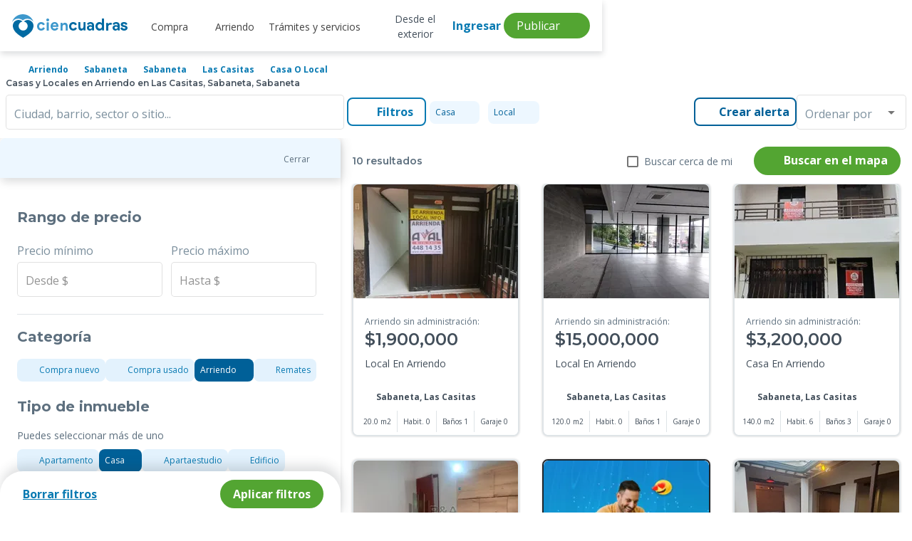

--- FILE ---
content_type: text/html; charset=utf-8
request_url: https://www.ciencuadras.com/arriendo/sabaneta/sabaneta/las-casitas/casa-local
body_size: 38458
content:
<!DOCTYPE html><html lang="es-419"><head><style>@charset "UTF-8";.mat-checkbox-layout .mat-checkbox-label{line-height:24px}.mat-expansion-panel-header{font-family:Roboto,Helvetica Neue,sans-serif;font-size:15px;font-weight:400}.mat-expansion-panel-content{font:400 14px/20px Roboto,Helvetica Neue,sans-serif;letter-spacing:normal}.mat-form-field{font-size:inherit;font-weight:400;line-height:1.125;font-family:Roboto,Helvetica Neue,sans-serif;letter-spacing:normal}.mat-form-field-wrapper{padding-bottom:1.34375em}.mat-form-field-infix{padding:.5em 0;border-top:.84375em solid transparent}.mat-form-field-label-wrapper{top:-.84375em;padding-top:.84375em}.mat-form-field-label{top:1.34375em}.mat-form-field-subscript-wrapper{font-size:75%;margin-top:.6666666667em;top:calc(100% - 1.7916666667em)}.mat-form-field-appearance-outline .mat-form-field-infix{padding:1em 0}.mat-form-field-appearance-outline .mat-form-field-label{top:1.84375em;margin-top:-.25em}input.mat-input-element{margin-top:-.0625em}.mat-menu-item{font-family:Roboto,Helvetica Neue,sans-serif;font-size:14px;font-weight:400}.mat-select{font-family:Roboto,Helvetica Neue,sans-serif}.mat-select-trigger{height:1.125em}.mat-ripple{overflow:hidden;position:relative}.mat-ripple:not(:empty){transform:translateZ(0)}.mat-ripple-element{position:absolute;border-radius:50%;transform:scale(0)}.cdk-visually-hidden{border:0;clip:rect(0 0 0 0);height:1px;margin:-1px;overflow:hidden;padding:0;position:absolute;width:1px;white-space:nowrap;outline:0;-webkit-appearance:none;-moz-appearance:none}.mat-focus-indicator{position:relative}.mat-ripple-element{background-color:rgba(0,0,0,.1)}.mat-checkbox-frame{border-color:rgba(0,0,0,.54)}.mat-checkbox-checkmark{fill:#fafafa}.mat-checkbox-checkmark-path{stroke:#fafafa!important}.mat-checkbox-mixedmark{background-color:#fafafa}.mat-checkbox-disabled:not(.mat-checkbox-checked) .mat-checkbox-frame{border-color:#b0b0b0}.mat-checkbox-disabled .mat-checkbox-label{color:rgba(0,0,0,.54)}.mat-expansion-panel{background:#fff;color:rgba(0,0,0,.87)}.mat-expansion-panel:not([class*=mat-elevation-z]){box-shadow:0 3px 1px -2px rgba(0,0,0,.2),0 2px 2px 0 rgba(0,0,0,.14),0 1px 5px 0 rgba(0,0,0,.12)}.mat-expansion-panel-header-title{color:rgba(0,0,0,.87)}.mat-expansion-indicator:after{color:rgba(0,0,0,.54)}.mat-expansion-panel-header{height:48px}.mat-form-field-label{color:rgba(0,0,0,.6)}.mat-form-field-appearance-outline .mat-form-field-outline{color:rgba(0,0,0,.12)}.mat-form-field-appearance-outline .mat-form-field-outline-thick{color:rgba(0,0,0,.87)}.mat-input-element{caret-color:#3f51b5}.mat-input-element::-moz-placeholder{color:rgba(0,0,0,.42)}.mat-input-element::-webkit-input-placeholder{color:rgba(0,0,0,.42)}.mat-input-element:-ms-input-placeholder{color:rgba(0,0,0,.42)}.mat-menu-item{background:transparent;color:rgba(0,0,0,.87)}.mat-select-value{color:rgba(0,0,0,.87)}.mat-select-placeholder{color:rgba(0,0,0,.42)}.mat-select-arrow{color:rgba(0,0,0,.54)}body,html{min-height:100%}html{background:#fff;color:#293038;scroll-behavior:smooth}body{margin:0;line-height:1.5;font-family:Open Sans,sans-serif;font-size:16px;font-size:1rem;display:flex;flex-direction:column;-ms-text-size-adjust:100%;-webkit-text-size-adjust:100%;-webkit-font-smoothing:antialiased;-moz-osx-font-smoothing:grayscale}*,:after,:before{box-sizing:border-box}article,aside,header,main,nav,picture,section{display:block}picture{position:relative}img,picture{line-height:0}p,ul{margin:0}ul{list-style:none;padding:0}h1,h2,h3,h4{font-family:Montserrat,sans-serif}:focus{outline:1px dashed #097ab2;outline-offset:1px}button,input{font-family:inherit;font-size:100%;line-height:1.15;margin:0}button,input{overflow:visible}button{text-transform:none}[type=button],button{-webkit-appearance:button;background-color:transparent;border:none;padding:0;margin:0}.d-flex{display:flex}.d-block{display:block}.d-grid{display:grid}.d-none{display:none}@media (min-width:600px){.d-sm-flex{display:flex}}@media (min-width:960px){.d-md-block{display:block}}@media (min-width:1280px){.d-lg-flex{display:flex}.d-lg-block{display:block}.d-lg-none{display:none}}.jc-space-between{justify-content:space-between}.ai-center{align-items:center}.container{width:100%;padding-left:1rem;padding-right:1rem;margin-left:auto;margin-right:auto}@media (min-width:600px){.container{padding-left:2.5rem;padding-right:2.5rem}}@media (min-width:960px){.container{padding-left:.5rem;padding-right:.5rem}.container:not(.not-width-limit){max-width:930px}}@media (min-width:1280px){.container:not(.not-width-limit){max-width:1140px}}.grid{display:grid;grid-template-columns:repeat(12,1fr);grid-gap:32px}.grid-6{grid-column:span 6}.grid-12{grid-column:span 12}@media (min-width:600px){.grid-sm-6{grid-column:span 6}}@media (min-width:760px){.grid-st-6{grid-column:span 6}}@media (min-width:960px){.grid-md-4{grid-column:span 4}}@media (min-width:1280px){.grid-lg-3{grid-column:span 3}}@media (min-width:600px){.grid-sm-6{grid-column-start:span 6}}@media (min-width:760px){.grid-st-6{grid-column-start:span 6}}@media (min-width:960px){.grid-md-4{grid-column-start:span 4}}@media (min-width:1280px){.grid-lg-3{grid-column-start:span 3}}.mt-huge{margin-top:4rem}.mb-base{margin-bottom:1rem}.pt-base{padding-top:1rem}.py-tiny{padding-top:.5rem;padding-bottom:.5rem}.py-xsmall{padding-top:.75rem;padding-bottom:.75rem}.px-base{padding-left:1rem;padding-right:1rem}.text-primary-base{color:#097ab2}.text-xsmall{font-size:.75rem}.card{width:100%;box-shadow:0 0 3px 0 rgba(0,0,0,.2)}::-ms-input-placeholder,::placeholder{color:gray-4;opacity:1}.toggle{display:flex;align-items:center}.search{width:100%;display:flex}.button{font-family:Open Sans,sans-serif;font-size:1rem;padding:.5rem 1rem;border:none;font-weight:600;line-height:1;outline:none;box-shadow:0 2px 2px 0 rgba(0,0,0,.25)}@media (min-width:600px){.button{width:auto}}.button.primary{background:#097ab2;color:#fff;box-shadow:none;border:.13rem solid #097ab2}.button.primary.outline{background:#fff;color:#097ab2;border:.13rem solid #097ab2;box-shadow:none}.button.primary-v2{background:#006098;color:#fff;box-shadow:none;border:.13rem solid #006098}.button.primary-v2.outline{background:#fff;color:#006098;box-shadow:none;border:.13rem solid #006098}.button.secondary{background:#53a532;color:#fff;box-shadow:none;border:.13rem solid #53a532}.button.rounded{border-radius:2.1rem}.button.semi-rounded{border-radius:.5rem}.button.block{display:block;width:100%}a,button{color:base;outline:0}a,button{text-decoration:none}a.text-link{font-family:Montserrat,sans-serif;font-size:1rem;text-decoration:underline;border:none;font-weight:700;line-height:1;outline:none;background-color:transparent;overflow:hidden;display:inline-flex;align-items:center;padding:0}a.text-link.text-primary-base{color:#097ab2}.mat-form-field{font-family:Open Sans,sans-serif;font-size:1rem;line-height:1.362rem}.mat-form-field-appearance-outline .mat-form-field-label,.mat-form-field-appearance-outline .mat-form-field-outline-thick{color:#005f9d;font-weight:500}.mat-form-field-appearance-outline .mat-form-field-label{color:#7b8f9d;font-weight:400}.mat-form-field>.mat-form-field-wrapper{padding-bottom:0}em[class*=" fa-"],em[class^=fa],i[class*=" fa-"],i[class^=fa]{display:inline-block;width:1em;height:1em;line-height:1;text-align:center;vertical-align:middle;font-size:inherit}:root{--font-icons:"cc-icons",sans-serif}:root{--surface-a:#fff;--surface-b:#f8f9fa;--surface-c:#e9ecef;--surface-d:#dee2e6;--surface-e:#fff;--surface-f:#fff;--text-color:#495057;--text-color-secondary:#6c757d;--primary-color:#2196f3;--primary-color-text:#fff;--font-family:-apple-system,BlinkMacSystemFont,Segoe UI,Roboto,Helvetica,Arial,sans-serif,Apple Color Emoji,Segoe UI Emoji,Segoe UI Symbol;--surface-0:#fff;--surface-50:#fafafa;--surface-100:#f5f5f5;--surface-200:#eee;--surface-300:#e0e0e0;--surface-400:#bdbdbd;--surface-500:#9e9e9e;--surface-600:#757575;--surface-700:#616161;--surface-800:#424242;--surface-900:#212121;--gray-50:#fafafa;--gray-100:#f5f5f5;--gray-200:#eee;--gray-300:#e0e0e0;--gray-400:#bdbdbd;--gray-500:#9e9e9e;--gray-600:#757575;--gray-700:#616161;--gray-800:#424242;--gray-900:#212121;--content-padding:1rem;--inline-spacing:0.5rem;--border-radius:3px;--surface-ground:#f8f9fa;--surface-section:#fff;--surface-card:#fff;--surface-overlay:#fff;--surface-border:#dee2e6;--surface-hover:#e9ecef;--maskbg:rgba(0,0,0,.4);--focus-ring:0 0 0 0.2rem #a6d5fa}*{box-sizing:border-box}:root{--blue-50:#f4fafe;--blue-100:#cae6fc;--blue-200:#a0d2fa;--blue-300:#75bef8;--blue-400:#4baaf5;--blue-500:#2196f3;--blue-600:#1c80cf;--blue-700:#1769aa;--blue-800:#125386;--blue-900:#0d3c61;--green-50:#f6fbf6;--green-100:#d4ecd5;--green-200:#b2ddb4;--green-300:#90cd93;--green-400:#6ebe71;--green-500:#4caf50;--green-600:#419544;--green-700:#357b38;--green-800:#2a602c;--green-900:#1e4620;--yellow-50:#fffcf5;--yellow-100:#fef0cd;--yellow-200:#fde4a5;--yellow-300:#fdd87d;--yellow-400:#fccc55;--yellow-500:#fbc02d;--yellow-600:#d5a326;--yellow-700:#b08620;--yellow-800:#8a6a19;--yellow-900:#644d12;--cyan-50:#f2fcfd;--cyan-100:#c2eff5;--cyan-200:#91e2ed;--cyan-300:#61d5e4;--cyan-400:#30c9dc;--cyan-500:#00bcd4;--cyan-600:#00a0b4;--cyan-700:#008494;--cyan-800:#006775;--cyan-900:#004b55;--pink-50:#fef4f7;--pink-100:#fac9da;--pink-200:#f69ebc;--pink-300:#f1749e;--pink-400:#ed4981;--pink-500:#e91e63;--pink-600:#c61a54;--pink-700:#a31545;--pink-800:#801136;--pink-900:#5d0c28;--indigo-50:#f5f6fb;--indigo-100:#d1d5ed;--indigo-200:#acb4df;--indigo-300:#8893d1;--indigo-400:#6372c3;--indigo-500:#3f51b5;--indigo-600:#36459a;--indigo-700:#2c397f;--indigo-800:#232d64;--indigo-900:#192048;--teal-50:#f2faf9;--teal-100:#c2e6e2;--teal-200:#91d2cc;--teal-300:#61beb5;--teal-400:#30aa9f;--teal-500:#009688;--teal-600:#008074;--teal-700:#00695f;--teal-800:#00534b;--teal-900:#003c36;--orange-50:#fff8f2;--orange-100:#fde0c2;--orange-200:#fbc791;--orange-300:#f9ae61;--orange-400:#f79530;--orange-500:#f57c00;--orange-600:#d06900;--orange-700:#ac5700;--orange-800:#874400;--orange-900:#623200;--bluegray-50:#f7f9f9;--bluegray-100:#d9e0e3;--bluegray-200:#bbc7cd;--bluegray-300:#9caeb7;--bluegray-400:#7e96a1;--bluegray-500:#607d8b;--bluegray-600:#526a76;--bluegray-700:#435861;--bluegray-800:#35454c;--bluegray-900:#263238;--purple-50:#faf4fb;--purple-100:#e7cbec;--purple-200:#d4a2dd;--purple-300:#c279ce;--purple-400:#af50bf;--purple-500:#9c27b0;--purple-600:#852196;--purple-700:#6d1b7b;--purple-800:#561561;--purple-900:#3e1046}::-webkit-input-placeholder{color:#6c757d}:-moz-placeholder,::-moz-placeholder{color:#6c757d}:-ms-input-placeholder{color:#6c757d}button{border-radius:0}</style>
    <meta charset="utf-8">
    <title>Casas y Locales en Arriendo en Las Casitas, Sabaneta, Sabaneta</title>
    <base href="/">
    <meta name="viewport" content="width=device-width, initial-scale=1">
    <link rel="icon" type="image/x-icon" href="favicon.ico">

    <link rel="preload" href="https://fonts.googleapis.com/css2?family=Montserrat:wght@100;400;500;600;700&amp;family=Open+Sans:wght@300;400;700&amp;display=swap" as="style" onload="this.rel='stylesheet'">

    <link rel="preload" href="https://fonts.googleapis.com/css2?family=Roboto:wght@100;300;400;500&amp;display=swap" as="style" onload="this.rel='stylesheet'">
    <link rel="preload" as="style" onload="this.rel='stylesheet'" href="https://fonts.googleapis.com/icon?family=Material+Icons">
    <noscript>
      <link
        href="https://fonts.googleapis.com/css2?family=Roboto:wght@100;300;400;500&display=swap"
        rel="stylesheet" />
      <link
        href="https://fonts.googleapis.com/css2?family=Montserrat:wght@100;400;500;600;700&family=Open+Sans:wght@300;400;700&display=swap"
        rel="stylesheet" />
      <link
        href="https://fonts.googleapis.com/icon?family=Material+Icons"
        rel="stylesheet" />
    </noscript>
    <link rel="preconnect" href="https://fonts.googleapis.com">
    <link rel="preconnect" href="https://fonts.gstatic.com" crossorigin="">
    <link rel="preconnect" href="https://kit.fontawesome.com" crossorigin="">
  <style>@charset "UTF-8";body,html{min-height:100%}html{background:#fff;color:#293038;scroll-behavior:smooth}body{margin:0;line-height:1.5;font-family:Open Sans,sans-serif;font-size:16px;font-size:1rem;display:flex;flex-direction:column;-ms-text-size-adjust:100%;-webkit-text-size-adjust:100%;-webkit-font-smoothing:antialiased;-moz-osx-font-smoothing:grayscale}*,:after,:before{box-sizing:border-box}@media (min-width: 960px){}@font-face{font-family:cc-icons;src:url(cc-icons.67f6acbb92327a2a3c8e.woff?2gteke) format("woff"),url(cc-icons.0af4f06b199d220c24d9.eot?2gteke#iefix) format("embedded-opentype"),url(cc-icons.fb3d324964a124256647.svg?2gteke#ciencuadras) format("svg");font-weight:400;font-style:normal;font-display:swap}:root{--font-icons:"cc-icons",sans-serif}:root{--surface-a:#fff;--surface-b:#f8f9fa;--surface-c:#e9ecef;--surface-d:#dee2e6;--surface-e:#fff;--surface-f:#fff;--text-color:#495057;--text-color-secondary:#6c757d;--primary-color:#2196f3;--primary-color-text:#fff;--font-family:-apple-system,BlinkMacSystemFont,Segoe UI,Roboto,Helvetica,Arial,sans-serif,Apple Color Emoji,Segoe UI Emoji,Segoe UI Symbol;--surface-0:#fff;--surface-50:#fafafa;--surface-100:#f5f5f5;--surface-200:#eee;--surface-300:#e0e0e0;--surface-400:#bdbdbd;--surface-500:#9e9e9e;--surface-600:#757575;--surface-700:#616161;--surface-800:#424242;--surface-900:#212121;--gray-50:#fafafa;--gray-100:#f5f5f5;--gray-200:#eee;--gray-300:#e0e0e0;--gray-400:#bdbdbd;--gray-500:#9e9e9e;--gray-600:#757575;--gray-700:#616161;--gray-800:#424242;--gray-900:#212121;--content-padding:1rem;--inline-spacing:0.5rem;--border-radius:3px;--surface-ground:#f8f9fa;--surface-section:#fff;--surface-card:#fff;--surface-overlay:#fff;--surface-border:#dee2e6;--surface-hover:#e9ecef;--maskbg:rgba(0,0,0,.4);--focus-ring:0 0 0 0.2rem #a6d5fa}*{box-sizing:border-box}:root{--blue-50:#f4fafe;--blue-100:#cae6fc;--blue-200:#a0d2fa;--blue-300:#75bef8;--blue-400:#4baaf5;--blue-500:#2196f3;--blue-600:#1c80cf;--blue-700:#1769aa;--blue-800:#125386;--blue-900:#0d3c61;--green-50:#f6fbf6;--green-100:#d4ecd5;--green-200:#b2ddb4;--green-300:#90cd93;--green-400:#6ebe71;--green-500:#4caf50;--green-600:#419544;--green-700:#357b38;--green-800:#2a602c;--green-900:#1e4620;--yellow-50:#fffcf5;--yellow-100:#fef0cd;--yellow-200:#fde4a5;--yellow-300:#fdd87d;--yellow-400:#fccc55;--yellow-500:#fbc02d;--yellow-600:#d5a326;--yellow-700:#b08620;--yellow-800:#8a6a19;--yellow-900:#644d12;--cyan-50:#f2fcfd;--cyan-100:#c2eff5;--cyan-200:#91e2ed;--cyan-300:#61d5e4;--cyan-400:#30c9dc;--cyan-500:#00bcd4;--cyan-600:#00a0b4;--cyan-700:#008494;--cyan-800:#006775;--cyan-900:#004b55;--pink-50:#fef4f7;--pink-100:#fac9da;--pink-200:#f69ebc;--pink-300:#f1749e;--pink-400:#ed4981;--pink-500:#e91e63;--pink-600:#c61a54;--pink-700:#a31545;--pink-800:#801136;--pink-900:#5d0c28;--indigo-50:#f5f6fb;--indigo-100:#d1d5ed;--indigo-200:#acb4df;--indigo-300:#8893d1;--indigo-400:#6372c3;--indigo-500:#3f51b5;--indigo-600:#36459a;--indigo-700:#2c397f;--indigo-800:#232d64;--indigo-900:#192048;--teal-50:#f2faf9;--teal-100:#c2e6e2;--teal-200:#91d2cc;--teal-300:#61beb5;--teal-400:#30aa9f;--teal-500:#009688;--teal-600:#008074;--teal-700:#00695f;--teal-800:#00534b;--teal-900:#003c36;--orange-50:#fff8f2;--orange-100:#fde0c2;--orange-200:#fbc791;--orange-300:#f9ae61;--orange-400:#f79530;--orange-500:#f57c00;--orange-600:#d06900;--orange-700:#ac5700;--orange-800:#874400;--orange-900:#623200;--bluegray-50:#f7f9f9;--bluegray-100:#d9e0e3;--bluegray-200:#bbc7cd;--bluegray-300:#9caeb7;--bluegray-400:#7e96a1;--bluegray-500:#607d8b;--bluegray-600:#526a76;--bluegray-700:#435861;--bluegray-800:#35454c;--bluegray-900:#263238;--purple-50:#faf4fb;--purple-100:#e7cbec;--purple-200:#d4a2dd;--purple-300:#c279ce;--purple-400:#af50bf;--purple-500:#9c27b0;--purple-600:#852196;--purple-700:#6d1b7b;--purple-800:#561561;--purple-900:#3e1046}</style><link rel="stylesheet" href="/result/styles.af165adb424cbdcf74e3.css" media="print" onload="this.media='all'"><noscript><link rel="stylesheet" href="/result/styles.af165adb424cbdcf74e3.css"></noscript><link rel="preconnect" href="https://images.ciencuadras.com"><meta property="og:title" content="Casas y Locales en Arriendo en Las Casitas, Sabaneta, Sabaneta"><meta property="og:description" content="Encuentra Casas y Locales en Arriendo en Las Casitas, Sabaneta, Sabaneta  . Toda la información del inmueble que buscas: precios, ubicación, características y más."><meta property="og:url" content="https://www.ciencuadras.com/arriendo/sabaneta/sabaneta/las-casitas/casa-local"><meta property="og:image" content="https://www.ciencuadras.com/assets/images/ciencuadras.png"><meta property="og:site_name" content="Ciencuadras"><meta property="og:type" content="website"><meta property="og:locale" content="es_CO"><meta property="fb:admins" content="103588883010114"><meta name="theme-color" content="#3e98cc"><meta name="thumbnail" content="https://www.ciencuadras.com/assets/images/ciencuadras.png"><meta property="twitter:title" content="Casas y Locales en Arriendo en Las Casitas, Sabaneta, Sabaneta"><meta property="twitter:description" content="Encuentra Casas y Locales en Arriendo en Las Casitas, Sabaneta, Sabaneta  . Toda la información del inmueble que buscas: precios, ubicación, características y más."><meta property="twitter:url" content="https://www.ciencuadras.com/arriendo/sabaneta/sabaneta/las-casitas/casa-local"><meta property="twitter:creator" content="@ciencuadras"><meta property="twitter:card" content="summary_large_image"><meta property="twitter:site" content="ciencuadras.com"><meta property="twitter:image" content="https://www.ciencuadras.com/assets/images/ciencuadras.png"><meta charset="utf-8"><meta name="robots" content="index, follow"><meta name="google-site-verification" content="oFA6V-6fu2AtQmqrjGNS7o7yo4encsT8obvf4uj6808"><meta name="language" content="Spanish"><meta name="geo.region" content="CO"><meta name="geo.position" content="4.570868;-74.297333"><meta name="ICBM" content="4.570868, -74.297333"><link rel="canonical" href="https://www.ciencuadras.com/arriendo/sabaneta/sabaneta/las-casitas/casa-local"><meta name="description" content="Encuentra Casas y Locales en Arriendo en Las Casitas, Sabaneta, Sabaneta  . Toda la información del inmueble que buscas: precios, ubicación, características y más."><link rel="preload" href="https://www.ciencuadras.com/sources/images/logo-cc-sprite.svg" as="image"><link rel="preload" href="https://www.ciencuadras.com/sources/images/default-image.png" as="image"><script type="application/ld+json">{"@context":"https://schema.org","@type":"Organization","name":"Ciencuadras.com","url":" https://www.ciencuadras.com ","logo":"https://www.ciencuadras.com/images/ciencuadras.com.png","email":"reclamaciones@ciencuadras.com","telephone":"[6013905331]","address":{"@type":"PostalAddress","addressCountry":"COL","postalCode":"110311","streetAddress":"Avenida Calle 26 # 68b-31","addressLocality":"Bogotá"},"sameAs":["https://www.facebook.com/ciencuadras/","https://www.instagram.com/ciencuadras/","https://www.tiktok.com/@ciencuadras","https://twitter.com/ciencuadras"]}</script><script type="application/ld+json">{"@context":"https://schema.org","@type":"WebSite","name":"Ciencuadras.com","url":"https://www.ciencuadras.com"}</script><script type="application/ld+json" id="breadcrumb-schema">{"@context":"https://schema.org","@type":"BreadcrumbList","itemListElement":[{"@type":"ListItem","position":1,"name":"Inicio","item":"https://www.ciencuadras.com"},{"@type":"ListItem","position":2,"name":"Arriendo","item":"https://www.ciencuadras.com/arriendo"},{"@type":"ListItem","position":3,"name":"sabaneta","item":"https://www.ciencuadras.com/arriendo/sabaneta"},{"@type":"ListItem","position":4,"name":"sabaneta","item":"https://www.ciencuadras.com/arriendo/sabaneta/sabaneta"},{"@type":"ListItem","position":5,"name":"las casitas","item":"https://www.ciencuadras.com/arriendo/sabaneta/sabaneta/las-casitas"},{"@type":"ListItem","position":6,"name":"Casa o Local","item":"https://www.ciencuadras.com/arriendo/sabaneta/sabaneta/las-casitas/casa-local"}]}</script><style ng-transition="result">@charset "UTF-8";.base[_ngcontent-sc56]{color:inherit}.disable-mt-top[_ngcontent-sc56]{margin-top:0!important}.footercontainer[_ngcontent-sc56]{width:100%;content-visibility:auto}@media (max-width: 959px){.footercontainer[_ngcontent-sc56]{margin-bottom:2rem}}@media (min-width: 1280px){.footercontainer[_ngcontent-sc56]{margin-bottom:0}}.main-wrapper[_ngcontent-sc56]{min-height:calc(100vh);display:flex;flex-direction:column}.main-wrapper[_ngcontent-sc56]   .router-wrapper[_ngcontent-sc56]{flex:1}.mt-huge-remove[_ngcontent-sc56]{margin-top:0}.lds-dual-ring[_ngcontent-sc56]{display:inline-block;width:80px;height:80px}.lds-dual-ring[_ngcontent-sc56]:after{content:" ";display:block;width:64px;height:64px;margin:8px;border-radius:50%;border:6px solid #858383;border-color:#858383 transparent #858383 transparent;animation:lds-dual-ring 1.2s linear infinite}@keyframes lds-dual-ring{0%{transform:rotate(0)}to{transform:rotate(360deg)}}.contentLoader[_ngcontent-sc56]{position:fixed;top:0;left:0;width:100%;height:100vh;z-index:999;display:flex;align-items:center;background:white;justify-content:center}  .seo-link{position:absolute;left:-9999px;top:auto;width:1px;height:1px;overflow:hidden;white-space:nowrap}</style><style ng-transition="result">.main-header[_ngcontent-sc55]{width:100dvw;top:0;height:60px;z-index:7;background:#fff;position:fixed;border-radius:0 0 8px 8px;box-shadow:1px 4px 8px #29303829;padding:0 .5rem;align-items:center}.main-header-modal[_ngcontent-sc55]{z-index:1000}.logo[_ngcontent-sc55]{background-image:url(https://www.ciencuadras.com/sources/images/logo-cc-sprite.svg);width:170px;display:block;height:38px;background-repeat:no-repeat;margin-bottom:0}.menu_divider[_ngcontent-sc55]{display:flex;align-items:flex-start;justify-content:center}.menu_divider[_ngcontent-sc55]   .mat-menu-item[_ngcontent-sc55]{font-family:"Open Sans",sans-serif}.menu_divider[_ngcontent-sc55]   .link-blue[_ngcontent-sc55]{margin-bottom:.5rem;font-size:14px!important;font-weight:700!important;color:#045586!important;text-transform:none!important;pointer-events:none}.link[_ngcontent-sc55]   .arrow[_ngcontent-sc55]{transition:transform .3s ease;transform:rotate(0)}.link.active[_ngcontent-sc55]   .arrow[_ngcontent-sc55]{transform:rotate(180deg)}.link[_ngcontent-sc55]:hover{color:#097ab2;text-decoration:none}.link.active-url[_ngcontent-sc55]{font-weight:700;color:#097ab2!important}.link.buyer[_ngcontent-sc55]{font-family:"Open Sans",sans-serif;font-style:normal;font-weight:400;font-size:14px;line-height:16px;text-align:center;display:flex;align-items:center;text-decoration:none;cursor:pointer;color:#434f5b}.link.buyer.active[_ngcontent-sc55]{font-weight:700;color:#097ab2!important}.link.buyer[_ngcontent-sc55]   em[_ngcontent-sc55]{font-size:18px;color:#097ab2;margin-right:7px}@media screen and (max-width: 1420px){.link.buyer[_ngcontent-sc55]   em.away[_ngcontent-sc55]{margin-right:-7px}}.link.buyer[_ngcontent-sc55]:hover{text-decoration:none}.link.offer-options[_ngcontent-sc55]{color:#ff9d21}.link.offer-options[_ngcontent-sc55]   em[_ngcontent-sc55]{color:#ff9d21}.nav-container[_ngcontent-sc55]{display:flex;justify-content:space-between;width:100%;max-width:1285px}.nav-container[_ngcontent-sc55]   .hamburger-container[_ngcontent-sc55]{display:flex;flex-direction:row;align-items:center}.nav-container[_ngcontent-sc55]   .hamburger-container[_ngcontent-sc55]   .navbar-brand[_ngcontent-sc55]{margin-left:18px;padding-top:5px}.private-zone[_ngcontent-sc55]{position:absolute;right:0;top:0}.private-zone[_ngcontent-sc55]:before{content:"";display:block;width:0;height:100vh;background:rgba(0,0,0,.6);transform:rotate(0);z-index:-1;border:none;top:0;visibility:hidden;opacity:0;transition:visibility 0s,opacity .5s linear}.content-log[_ngcontent-sc55]{position:relative;width:40px;height:37px;display:flex;justify-content:center;align-items:center}.content-log[_ngcontent-sc55]   .link[_ngcontent-sc55]{position:absolute;width:100px}.content-log[_ngcontent-sc55]   em[_ngcontent-sc55]{font-size:2.63em}.content-user[_ngcontent-sc55]{position:relative;width:40px;height:40px;display:flex;justify-content:center;align-items:center;cursor:pointer}.content-user[_ngcontent-sc55]   .link[_ngcontent-sc55]{position:absolute;right:0}.content-user[_ngcontent-sc55]   .circle-name[_ngcontent-sc55]{margin-left:auto}.main-nav[_ngcontent-sc55]{margin-right:auto;margin-left:15px;position:relative}.main-nav[_ngcontent-sc55]   .nav-list[_ngcontent-sc55]{font-weight:600;text-align:center}.main-nav[_ngcontent-sc55]   .nav-list[_ngcontent-sc55]   .link.active-url[_ngcontent-sc55]{color:#097ab2!important;font-weight:700}.main-nav[_ngcontent-sc55]   .nav-list[_ngcontent-sc55]   .link.active-services[_ngcontent-sc55]{color:#097ab2!important;font-weight:700}.main-nav[_ngcontent-sc55]   .nav-list[_ngcontent-sc55]   .link.active-rent[_ngcontent-sc55]{color:#097ab2!important;font-weight:700}.main-nav[_ngcontent-sc55]   .nav-list__item[_ngcontent-sc55]{padding:2px 10px}.main-nav[_ngcontent-sc55]   .nav-list__item[_ngcontent-sc55]:last-child{border-right:0}.main-nav[_ngcontent-sc55]   .nav-list__item[_ngcontent-sc55]   .aliados[_ngcontent-sc55]{cursor:pointer;width:max-content}.main-nav[_ngcontent-sc55]   .nav-list__item.no-uppercase[_ngcontent-sc55]{text-transform:none}.main-nav[_ngcontent-sc55]   .nav-list[_ngcontent-sc55]   .mat-menu-content[_ngcontent-sc55]   .link[_ngcontent-sc55]:hover{color:#097ab2;text-decoration:none}.main-nav[_ngcontent-sc55]   .nav-list[_ngcontent-sc55]   .mat-menu-content[_ngcontent-sc55]   .link.offer-options[_ngcontent-sc55]{font-family:"Open Sans",sans-serif;font-style:normal;font-weight:600;font-size:14px;line-height:16px;text-align:center;color:#ff9d21;display:flex;align-items:center;cursor:pointer}.main-nav[_ngcontent-sc55]   .nav-list[_ngcontent-sc55]   .mat-menu-content[_ngcontent-sc55]   .link.offer-options[_ngcontent-sc55]   em[_ngcontent-sc55]{font-size:18px;margin-right:7px}@media screen and (max-width: 1420px){.main-nav[_ngcontent-sc55]   .nav-list[_ngcontent-sc55]   .mat-menu-content[_ngcontent-sc55]   .link.offer-options[_ngcontent-sc55]   em.away[_ngcontent-sc55]{margin-right:-7px}}.main-nav[_ngcontent-sc55]   .nav-list[_ngcontent-sc55]   .mat-menu-content[_ngcontent-sc55]   .link.offer-options[_ngcontent-sc55]:hover{text-decoration:none}.main-nav[_ngcontent-sc55]   .nav-list__item[_ngcontent-sc55]{display:flex;align-items:center}.main-nav[_ngcontent-sc55]   .nav-list__item[_ngcontent-sc55]   .link[_ngcontent-sc55]{font-style:normal;font-weight:400;font-size:.875rem;position:relative;bottom:-1px;color:#414141;cursor:pointer}.main-nav[_ngcontent-sc55]   .nav-list__item[_ngcontent-sc55]   .link[_ngcontent-sc55]:focus{text-decoration:none;outline:none}.secondary-nav[_ngcontent-sc55]   .nav-list__item[_ngcontent-sc55]:hover{text-decoration:none}.secondary-nav__menu-btn[_ngcontent-sc55]{position:relative;justify-items:center;align-items:center;width:24px;margin:0 8px;border:0;cursor:pointer}.secondary-nav__menu-btn[_ngcontent-sc55]:hover{text-decoration:none}.secondary-nav__menu-btn[_ngcontent-sc55]   .hamburger[_ngcontent-sc55]{display:block;position:relative;color:#097ab2;width:24px;font-size:32px}.secondary-nav__menu-btn.active[_ngcontent-sc55]   .hamburger[_ngcontent-sc55]{background:transparent;transition:background .1s .3s;color:#097ab2}.secondary-nav__menu-btn[_ngcontent-sc55]   .title[_ngcontent-sc55]{position:relative;font-size:8px;font-weight:600;letter-spacing:0;line-height:1;text-transform:uppercase;color:#3e98cc;margin-top:14px}.secondary-nav__offers[_ngcontent-sc55]{flex-direction:row;justify-content:center;align-items:center}.secondary-nav__offers[_ngcontent-sc55]   i[_ngcontent-sc55]{font-size:24px}.secondary-nav__offers[_ngcontent-sc55]   .title[_ngcontent-sc55]{text-transform:capitalize;display:block;width:100%;font-family:"Open Sans",sans-serif;font-style:normal;font-weight:600;font-size:12px;margin-left:7px;padding-bottom:6px}.secondary-nav[_ngcontent-sc55]   .ingresar[_ngcontent-sc55]{margin:0 4px}.secondary-nav[_ngcontent-sc55]   .ingresar[_ngcontent-sc55]   .link[_ngcontent-sc55]:hover{text-decoration:none}.secondary-nav[_ngcontent-sc55]   .ingresar[_ngcontent-sc55]   .circle-name[_ngcontent-sc55]{width:35px;height:35px;border-radius:50%;background-color:#3e98cc;color:#fff;font-weight:bold;display:flex;align-items:center;justify-content:center}.secondary-nav[_ngcontent-sc55]   .ingresar[_ngcontent-sc55]   .icon-arrow-down[_ngcontent-sc55]{display:none}.secondary-nav[_ngcontent-sc55]   .ingresar[_ngcontent-sc55]   .ingresar-label-mobile[_ngcontent-sc55]{color:#3e98cc}.secondary-nav[_ngcontent-sc55]   .ingresar[_ngcontent-sc55]   .ingresar-label-mobile[_ngcontent-sc55]   .tex-log-mob[_ngcontent-sc55]{font-size:8px;font-weight:600;letter-spacing:0;line-height:1;text-transform:uppercase;display:block;width:100%}.secondary-nav[_ngcontent-sc55]   .ingresar[_ngcontent-sc55]   .ingresar-label-mobile[_ngcontent-sc55]   span[_ngcontent-sc55]{display:none}.secondary-nav[_ngcontent-sc55]   .products-btn[_ngcontent-sc55]   span[_ngcontent-sc55]{text-transform:capitalize;font-family:"Open Sans",sans-serif;font-style:normal;font-weight:normal;font-size:16px}.secondary-nav[_ngcontent-sc55]   .products-btn[_ngcontent-sc55]   em[_ngcontent-sc55]{margin-left:8px;display:none}.mobile-menu[_ngcontent-sc55]{position:fixed;z-index:3;top:0;max-width:290px;width:100%;left:0;height:100%;overflow-y:auto;background:#ffffff;transform:translate(-100%);transition:transform .35s ease-in-out}.mobile-menu.open[_ngcontent-sc55]{transform:translate(0)}.mobile-menu[_ngcontent-sc55]   .login__buttons-group[_ngcontent-sc55]{border-bottom:1px dashed #d7d7d7}.mobile-menu[_ngcontent-sc55]   .login__register[_ngcontent-sc55]{text-transform:uppercase;text-decoration:underline;font-weight:600;text-align:right}.mobile-menu[_ngcontent-sc55]   .mobile-nav[_ngcontent-sc55]   .nav-list[_ngcontent-sc55]{text-align:right;font-weight:600}.mobile-menu[_ngcontent-sc55]   .mobile-nav[_ngcontent-sc55]   .nav-list[_ngcontent-sc55]   .active[_ngcontent-sc55]   .link[_ngcontent-sc55]{color:#006a9b}.mobile-menu[_ngcontent-sc55]   .mobile-nav[_ngcontent-sc55]   .nav-list__item[_ngcontent-sc55]{display:flex;justify-content:flex-start}.mobile-menu[_ngcontent-sc55]   .mobile-nav[_ngcontent-sc55]   .nav-list__item[_ngcontent-sc55]   .link[_ngcontent-sc55]{font-family:"Open Sans",sans-serif;font-style:normal;font-weight:400;font-size:14px;line-height:24px;color:#5b5b5b;padding:12px 24px;display:block;margin:0;border-bottom:1px solid #f0f3f4;width:100%;max-height:48px;text-align:start}.mobile-menu[_ngcontent-sc55]   .mobile-nav[_ngcontent-sc55]   .nav-list__item[_ngcontent-sc55]   .link.offers[_ngcontent-sc55]{color:#ff9d21;font-size:14px}.mobile-menu[_ngcontent-sc55]   .mobile-nav[_ngcontent-sc55]   .nav-list__item[_ngcontent-sc55]   .link.offers[_ngcontent-sc55]   em[_ngcontent-sc55]{font-size:18px;margin-right:10px}.mobile-menu[_ngcontent-sc55]   .mobile-nav[_ngcontent-sc55]   .nav-list__item[_ngcontent-sc55]   .link.home[_ngcontent-sc55]{font-style:normal;font-weight:700;font-size:16px;color:#097ab2}.mobile-menu[_ngcontent-sc55]   .mobile-nav[_ngcontent-sc55]   .nav-list__item[_ngcontent-sc55]   .link.home[_ngcontent-sc55]   em[_ngcontent-sc55]{font-size:20px;margin-right:10px}.mobile-menu[_ngcontent-sc55]   .mobile-nav[_ngcontent-sc55]   .nav-list__item[_ngcontent-sc55]   .link[_ngcontent-sc55]:active{background:#EDF7FF;color:#434f5b;text-decoration:none}.mobile-menu[_ngcontent-sc55]   .mobile-nav[_ngcontent-sc55]   .nav-list__item[_ngcontent-sc55]   .link[_ngcontent-sc55]:focus{color:#434f5b;text-decoration:none;border:3px solid #004A80;outline:none;background:none}.mobile-menu[_ngcontent-sc55]   .mobile-nav[_ngcontent-sc55]   .nav-list__item[_ngcontent-sc55]   .link.active[_ngcontent-sc55]{color:#097ab2;text-decoration:none;font-weight:700!important}.mobile-menu[_ngcontent-sc55]   .mobile-nav[_ngcontent-sc55]   .nav-list__item[_ngcontent-sc55]   .aliados-desktop[_ngcontent-sc55]{box-shadow:none;width:100%}.mobile-menu[_ngcontent-sc55]   .mobile-nav[_ngcontent-sc55]   .nav-list__item[_ngcontent-sc55]   .aliados-desktop[_ngcontent-sc55]  .mat-expansion-panel-header{display:flex;border-bottom:1px solid #F0F3F4;border-radius:0;padding:12px 24px}.mobile-menu[_ngcontent-sc55]   .mobile-nav[_ngcontent-sc55]   .nav-list__item[_ngcontent-sc55]   .aliados-desktop[_ngcontent-sc55]  .mat-expansion-panel-header .mat-expansion-panel-header-title{justify-content:flex-start;margin-right:0}.mobile-menu[_ngcontent-sc55]   .mobile-nav[_ngcontent-sc55]   .nav-list__item[_ngcontent-sc55]   .aliados-desktop[_ngcontent-sc55]  .mat-expansion-panel-header .mat-expansion-panel-header-title .link{font-family:"Open Sans",sans-serif;font-style:normal;font-weight:400;font-size:14px;line-height:24px;color:#434f5b;padding:0;border:none}.mobile-menu[_ngcontent-sc55]   .mobile-nav[_ngcontent-sc55]   .nav-list__item[_ngcontent-sc55]   .aliados-desktop[_ngcontent-sc55]  .mat-expansion-panel-header .mat-expansion-panel-header-title .link:hover, .mobile-menu[_ngcontent-sc55]   .mobile-nav[_ngcontent-sc55]   .nav-list__item[_ngcontent-sc55]   .aliados-desktop[_ngcontent-sc55]  .mat-expansion-panel-header .mat-expansion-panel-header-title .link:focus{text-decoration:none}.mobile-menu[_ngcontent-sc55]   .mobile-nav[_ngcontent-sc55]   .nav-list__item[_ngcontent-sc55]   .aliados-desktop[_ngcontent-sc55]  .mat-expansion-panel-header .mat-expansion-panel-header-title .link.active-url{color:#097ab2!important;font-weight:700}.mobile-menu[_ngcontent-sc55]   .mobile-nav[_ngcontent-sc55]   .nav-list__item[_ngcontent-sc55]   .aliados-desktop[_ngcontent-sc55]  .mat-expansion-panel-header .mat-expansion-panel-header-title .link.active-services{color:#097ab2!important;font-weight:700}.mobile-menu[_ngcontent-sc55]   .mobile-nav[_ngcontent-sc55]   .nav-list__item[_ngcontent-sc55]   .aliados-desktop[_ngcontent-sc55]  .mat-expansion-panel-header .mat-expansion-panel-header-title .link.active-rent{color:#097ab2!important;font-weight:700}.mobile-menu[_ngcontent-sc55]   .mobile-nav[_ngcontent-sc55]   .nav-list__item[_ngcontent-sc55]   .aliados-desktop[_ngcontent-sc55]  .mat-expansion-panel-header.active-url .mat-expansion-indicator:after{color:#097ab2!important;font-weight:700}.mobile-menu[_ngcontent-sc55]   .mobile-nav[_ngcontent-sc55]   .nav-list__item[_ngcontent-sc55]   .aliados-desktop[_ngcontent-sc55]  .mat-expansion-panel-header.active-services .mat-expansion-indicator:after{color:#097ab2!important;font-weight:700}.mobile-menu[_ngcontent-sc55]   .mobile-nav[_ngcontent-sc55]   .nav-list__item[_ngcontent-sc55]   .aliados-desktop[_ngcontent-sc55]  .mat-expansion-panel-header.active-rent .mat-expansion-indicator:after{color:#097ab2!important;font-weight:700}.mobile-menu[_ngcontent-sc55]   .mobile-nav[_ngcontent-sc55]   .nav-list__item[_ngcontent-sc55]   .aliados-desktop[_ngcontent-sc55]  .mat-expansion-panel-header .mat-expansion-indicator{display:flex}.mobile-menu[_ngcontent-sc55]   .mobile-nav[_ngcontent-sc55]   .nav-list__item[_ngcontent-sc55]   .aliados-desktop[_ngcontent-sc55]  .mat-expansion-panel-header .mat-expansion-indicator:after{font-size:16px;color:#434f5b}.mobile-menu[_ngcontent-sc55]   .mobile-nav[_ngcontent-sc55]   .nav-list__item[_ngcontent-sc55]   .aliados-desktop[_ngcontent-sc55]  .mat-expansion-panel-header.mat-expanded .link{font-weight:700;color:#5b5b5b}.mobile-menu[_ngcontent-sc55]   .mobile-nav[_ngcontent-sc55]   .nav-list__item[_ngcontent-sc55]   .aliados-desktop[_ngcontent-sc55]  .mat-expansion-panel-header.mat-expanded .mat-expansion-indicator:after{font-size:16px;color:#434f5b}.mobile-menu[_ngcontent-sc55]   .mobile-nav[_ngcontent-sc55]   .nav-list__item[_ngcontent-sc55]   .aliados-desktop[_ngcontent-sc55]  .mat-expansion-panel-content .mat-expansion-panel-body{display:flex;flex-direction:column;align-items:flex-start}.mobile-menu[_ngcontent-sc55]   .mobile-nav[_ngcontent-sc55]   .nav-list__item[_ngcontent-sc55]   .aliados-desktop[_ngcontent-sc55]  .mat-expansion-panel-content .mat-expansion-panel-body em{font-size:20px;margin-right:10px}.mobile-menu[_ngcontent-sc55]   .mobile-nav[_ngcontent-sc55]   .nav-list__item[_ngcontent-sc55]   .aliados-desktop[_ngcontent-sc55]  .mat-expansion-panel-content .mat-expansion-panel-body a{font-family:"Open Sans",sans-serif;font-style:normal;font-weight:400;font-size:14px;line-height:24px;color:#5b5b5b;display:flex;align-items:center;width:100%}.mobile-menu[_ngcontent-sc55]   .mobile-nav[_ngcontent-sc55]   .nav-list__item[_ngcontent-sc55]   .aliados-desktop[_ngcontent-sc55]  .mat-expansion-panel-content .mat-expansion-panel-body a:active{background:#edffef;color:#434f5b}.mobile-menu[_ngcontent-sc55]   .mobile-nav[_ngcontent-sc55]   .nav-list__item[_ngcontent-sc55]   .aliados-desktop[_ngcontent-sc55]  .mat-expansion-panel-content .mat-expansion-panel-body a.offer-options.buyer{color:#ff9d21}.mobile-menu[_ngcontent-sc55]   .mobile-nav[_ngcontent-sc55]   .nav-list__item[_ngcontent-sc55]   .aliados-desktop.mat-expanded[_ngcontent-sc55]{border-radius:0}.mobile-menu[_ngcontent-sc55]   .mobile-nav[_ngcontent-sc55]   .nav-list__item[_ngcontent-sc55]   .aliados-desktop.mat-expanded[_ngcontent-sc55]  .mat-expansion-panel-header{border-bottom:none;height:48px}.mobile-menu[_ngcontent-sc55]   .log-out__button[_ngcontent-sc55]{text-transform:uppercase;font-weight:600;text-align:right}.mobile-menu[_ngcontent-sc55]   img[_ngcontent-sc55]{max-width:144px}.mobile-menu[_ngcontent-sc55]   .close-x[_ngcontent-sc55]{color:#097ab2;font-size:24px;margin-right:18px}.mobile-menu__head[_ngcontent-sc55]{padding:24px;flex-direction:row-reverse;justify-content:flex-end;align-items:center}.mobile-menu[_ngcontent-sc55]   .publicar[_ngcontent-sc55]{width:100%;display:flex;justify-content:center;margin-top:20px;margin-bottom:20px}.mobile-menu[_ngcontent-sc55]   .publicar__btn[_ngcontent-sc55]{padding:8px 16px;width:244px;height:40px;color:#fff;text-align:center;background:#53a532;border-radius:24px}.backdrop[_ngcontent-sc55]{position:fixed;content:"";left:0;top:0;width:100%;height:100%;background:rgba(0,0,0,.6);z-index:2;visibility:hidden;opacity:0;transition:visibility 0s,opacity .6s linear}.backdrop.active[_ngcontent-sc55]{visibility:visible;opacity:1}@media screen and (max-width: 1280px){.offers--active[_nghost-sc55]   .secondary-nav__offers[_ngcontent-sc55]{display:grid}}@media screen and (max-width: 1280px){.products--active[_nghost-sc55]   .secondary-nav__products[_ngcontent-sc55]{display:grid}}.shopping--active[_nghost-sc55]   .secondary-nav__shopping[_ngcontent-sc55]{display:block}.header-fixed-top[_ngcontent-sc55]{box-shadow:0 2px 3px #0000001f;transition:.3s ease;background:rgba(255,255,255,.95)!important}.header-fixed-top[_ngcontent-sc55]   .hamburger[_ngcontent-sc55]{background:#ffffff!important}.header-fixed-top[_ngcontent-sc55]   .hamburger[_ngcontent-sc55]   .title[_ngcontent-sc55]{color:#fff!important}.header-fixed-top[_ngcontent-sc55]   .main-nav[_ngcontent-sc55]   .nav-list__item[_ngcontent-sc55]:last-child{border-right:0!important}.header-fixed-top[_ngcontent-sc55]   .main-nav[_ngcontent-sc55]   .nav-list__item[_ngcontent-sc55]   .link[_ngcontent-sc55]:hover{color:#097ab2!important;text-decoration:none!important}.header-fixed-top[_ngcontent-sc55]   .main-nav[_ngcontent-sc55]   .nav-list__item[_ngcontent-sc55]   .link.offer-options[_ngcontent-sc55]{color:#ff9d21!important}.header-fixed-top[_ngcontent-sc55]   .main-nav[_ngcontent-sc55]   .nav-list__item[_ngcontent-sc55]   .link.offer-options[_ngcontent-sc55]:hover{color:#ff9d21!important;text-decoration:none!important}.header-fixed-top[_ngcontent-sc55]   .secondary-nav__offers[_ngcontent-sc55]   .icon[_ngcontent-sc55]{background:transparent!important;color:#3e98cc!important}.header-fixed-top[_ngcontent-sc55]   .secondary-nav__offers[_ngcontent-sc55]   .title[_ngcontent-sc55]{color:#ff9d21!important}.header-fixed-top[_ngcontent-sc55]   .secondary-nav[_ngcontent-sc55]   .secondary-nav__menu-btn[_ngcontent-sc55]   .title[_ngcontent-sc55]{color:#3e98cc!important}.header-fixed-top[_ngcontent-sc55]   .secondary-nav[_ngcontent-sc55]   .ingresar[_ngcontent-sc55]   .ingresar-label[_ngcontent-sc55]{color:#fff!important}@media screen and (min-width: 1280px){.header-fixed-top[_ngcontent-sc55]   .secondary-nav[_ngcontent-sc55]   .ingresar[_ngcontent-sc55]   .ingresar-label[_ngcontent-sc55]{display:flex;justify-content:flex-end;align-items:center}}.header-fixed-top[_ngcontent-sc55]   .secondary-nav[_ngcontent-sc55]   .ingresar[_ngcontent-sc55]   .ingresar-label-mobile[_ngcontent-sc55]   .material-icons[_ngcontent-sc55]{color:#3e98cc!important}.header-fixed-top[_ngcontent-sc55]   .secondary-nav[_ngcontent-sc55]   .ingresar[_ngcontent-sc55]   .ingresar-label-mobile[_ngcontent-sc55]   .tex-log-mob[_ngcontent-sc55]{color:#3e98cc!important}.header-fixed-top[_ngcontent-sc55]   .secondary-nav[_ngcontent-sc55]   .ingresar[_ngcontent-sc55]   .circle-name[_ngcontent-sc55]{background-color:#3e98cc!important;color:#6fb453!important}.header-fixed-top[_ngcontent-sc55]   .secondary-nav[_ngcontent-sc55]   .nav-list__item[_ngcontent-sc55]   .link.offer-options[_ngcontent-sc55]{color:#fff!important}.header-fixed-top[_ngcontent-sc55]   .secondary-nav[_ngcontent-sc55]   .nav-list__item[_ngcontent-sc55]   .offer-options[_ngcontent-sc55]{color:#434f5b!important}.header-fixed-top[_ngcontent-sc55]   .secondary-nav[_ngcontent-sc55]   .secondary-nav__offers[_ngcontent-sc55]{color:#3e98cc!important}.header-fixed-top[_ngcontent-sc55]   .secondary-nav[_ngcontent-sc55]   .secondary-nav__offers[_ngcontent-sc55]   .title[_ngcontent-sc55]{color:#ff9d21!important}.header-fixed-top[_ngcontent-sc55]   .secondary-nav[_ngcontent-sc55]   .secondary-nav__offers[_ngcontent-sc55]   .icon[_ngcontent-sc55]{background:transparent!important;color:#3e98cc!important}.header-fixed-top[_ngcontent-sc55]   .secondary-nav[_ngcontent-sc55]   .hamburger[_ngcontent-sc55]{background:transparent!important}.header-fixed-top[_ngcontent-sc55]   .secondary-nav[_ngcontent-sc55]   .title[_ngcontent-sc55]{color:#ff9d21!important}.header-fixed-top[_ngcontent-sc55]   .secondary-nav[_ngcontent-sc55]   .ingresar[_ngcontent-sc55]   .ingresar-label[_ngcontent-sc55]{color:#097ab2!important}.header-fixed-top[_ngcontent-sc55]   .secondary-nav[_ngcontent-sc55]   .ingresar[_ngcontent-sc55]   .ingresar-label[_ngcontent-sc55]   .icon-arrow-down[_ngcontent-sc55]{color:#097ab2!important}.header-fixed-top[_ngcontent-sc55]   .secondary-nav[_ngcontent-sc55]   .ingresar[_ngcontent-sc55]   .ingresar-label-mobile[_ngcontent-sc55]{color:#3e98cc!important}.header-fixed-top[_ngcontent-sc55]   .secondary-nav[_ngcontent-sc55]   .ingresar[_ngcontent-sc55]   .circle-name[_ngcontent-sc55]{background-color:#3e98cc!important;color:#fff!important}@media screen and (max-width: 600px){.secondary-nav[_ngcontent-sc55]{grid-gap:16px;gap:16px}}@media screen and (max-width: 1280px){.private-zone.open2[_ngcontent-sc55]:before{width:100vw;visibility:visible;opacity:1}.private-zone.open2[_ngcontent-sc55]     .private-menu{transform:translate(0);transition:transform .3s ease}}@media screen and (min-width: 600px){.main-header[_ngcontent-sc55]{padding:0 2.5rem}.content-log[_ngcontent-sc55]{width:150px}.secondary-nav[_ngcontent-sc55]   .ingresar[_ngcontent-sc55]   .ingresar-label-mobile[_ngcontent-sc55]{display:flex;flex-direction:row;align-items:center}.secondary-nav[_ngcontent-sc55]   .ingresar[_ngcontent-sc55]   .ingresar-label-mobile[_ngcontent-sc55]   span[_ngcontent-sc55]{display:block;margin-left:6px;font-weight:600;font-size:16px;text-align:center;color:#097ab2}}@media screen and (min-width: 900px){.main-header[_ngcontent-sc55]{border-radius:0}.secondary-nav[_ngcontent-sc55]   .nav-list__item[_ngcontent-sc55]{position:relative}}@media screen and (min-width: 1280px){.nav-container[_ngcontent-sc55]{margin:0 auto;justify-content:space-between}.private-zone[_ngcontent-sc55]{right:266px;top:27px}.private-zone[_ngcontent-sc55]:before{display:none}.content-log[_ngcontent-sc55]{display:none}.secondary-nav[_ngcontent-sc55]{grid-gap:16px;gap:16px}.secondary-nav[_ngcontent-sc55]   .ingresar[_ngcontent-sc55]{display:block}.secondary-nav[_ngcontent-sc55]   .ingresar[_ngcontent-sc55]   .icon-arrow-down[_ngcontent-sc55]{display:inline;color:#097ab2}.secondary-nav[_ngcontent-sc55]   .ingresar[_ngcontent-sc55]   .ingresar-label[_ngcontent-sc55]{color:#999;font-size:16px;font-weight:600;text-transform:capitalize;white-space:nowrap;cursor:pointer}.secondary-nav[_ngcontent-sc55]   .products-btn[_ngcontent-sc55]   em[_ngcontent-sc55]{display:inline-block}.backdrop.active[_ngcontent-sc55]{display:none}}</style><style ng-transition="result">.mat-expansion-panel{box-sizing:content-box;display:block;margin:0;border-radius:4px;overflow:hidden;transition:margin 225ms cubic-bezier(0.4, 0, 0.2, 1),box-shadow 280ms cubic-bezier(0.4, 0, 0.2, 1);position:relative}.mat-accordion .mat-expansion-panel:not(.mat-expanded),.mat-accordion .mat-expansion-panel:not(.mat-expansion-panel-spacing){border-radius:0}.mat-accordion .mat-expansion-panel:first-of-type{border-top-right-radius:4px;border-top-left-radius:4px}.mat-accordion .mat-expansion-panel:last-of-type{border-bottom-right-radius:4px;border-bottom-left-radius:4px}.cdk-high-contrast-active .mat-expansion-panel{outline:solid 1px}.mat-expansion-panel.ng-animate-disabled,.ng-animate-disabled .mat-expansion-panel,.mat-expansion-panel._mat-animation-noopable{transition:none}.mat-expansion-panel-content{display:flex;flex-direction:column;overflow:visible}.mat-expansion-panel-body{padding:0 24px 16px}.mat-expansion-panel-spacing{margin:16px 0}.mat-accordion>.mat-expansion-panel-spacing:first-child,.mat-accordion>*:first-child:not(.mat-expansion-panel) .mat-expansion-panel-spacing{margin-top:0}.mat-accordion>.mat-expansion-panel-spacing:last-child,.mat-accordion>*:last-child:not(.mat-expansion-panel) .mat-expansion-panel-spacing{margin-bottom:0}.mat-action-row{border-top-style:solid;border-top-width:1px;display:flex;flex-direction:row;justify-content:flex-end;padding:16px 8px 16px 24px}.mat-action-row button.mat-button-base,.mat-action-row button.mat-mdc-button-base{margin-left:8px}[dir=rtl] .mat-action-row button.mat-button-base,[dir=rtl] .mat-action-row button.mat-mdc-button-base{margin-left:0;margin-right:8px}
</style><style ng-transition="result">.mat-expansion-panel-header{display:flex;flex-direction:row;align-items:center;padding:0 24px;border-radius:inherit;transition:height 225ms cubic-bezier(0.4, 0, 0.2, 1)}.mat-expansion-panel-header._mat-animation-noopable{transition:none}.mat-expansion-panel-header:focus,.mat-expansion-panel-header:hover{outline:none}.mat-expansion-panel-header.mat-expanded:focus,.mat-expansion-panel-header.mat-expanded:hover{background:inherit}.mat-expansion-panel-header:not([aria-disabled=true]){cursor:pointer}.mat-expansion-panel-header.mat-expansion-toggle-indicator-before{flex-direction:row-reverse}.mat-expansion-panel-header.mat-expansion-toggle-indicator-before .mat-expansion-indicator{margin:0 16px 0 0}[dir=rtl] .mat-expansion-panel-header.mat-expansion-toggle-indicator-before .mat-expansion-indicator{margin:0 0 0 16px}.mat-content{display:flex;flex:1;flex-direction:row;overflow:hidden}.mat-expansion-panel-header-title,.mat-expansion-panel-header-description{display:flex;flex-grow:1;margin-right:16px}[dir=rtl] .mat-expansion-panel-header-title,[dir=rtl] .mat-expansion-panel-header-description{margin-right:0;margin-left:16px}.mat-expansion-panel-header-description{flex-grow:2}.mat-expansion-indicator::after{border-style:solid;border-width:0 2px 2px 0;content:"";display:inline-block;padding:3px;transform:rotate(45deg);vertical-align:middle}.cdk-high-contrast-active .mat-expansion-panel .mat-expansion-panel-header.cdk-keyboard-focused:not([aria-disabled=true])::before,.cdk-high-contrast-active .mat-expansion-panel .mat-expansion-panel-header.cdk-program-focused:not([aria-disabled=true])::before,.cdk-high-contrast-active .mat-expansion-panel:not(.mat-expanded) .mat-expansion-panel-header:hover:not([aria-disabled=true])::before{top:0;left:0;right:0;bottom:0;position:absolute;box-sizing:border-box;pointer-events:none;border:3px solid;border-radius:4px;content:""}.cdk-high-contrast-active .mat-expansion-panel-content{border-top:1px solid;border-top-left-radius:0;border-top-right-radius:0}
</style><style ng-transition="result">@charset "UTF-8";[_nghost-sc499]{--cc-rs-searcher-top-positon: var(--cc-c-rs-searcher-top-positon, 65px)}.container__filter[_ngcontent-sc499]{display:flex;flex-direction:row;width:100%;height:100%;position:sticky;top:var(--cc-rs-searcher-top-positon);left:0;right:0;z-index:6;background:white}.container__filter[_ngcontent-sc499]   .container__space[_ngcontent-sc499]{display:none;min-width:478px;height:100%}@media (min-width: 1500px){.container__filter[_ngcontent-sc499]   .container__space[_ngcontent-sc499]{display:block}}.container__filter[_ngcontent-sc499]   .results-container-top-wrapper[_ngcontent-sc499]{max-width:100%;margin:0 auto}@media (min-width: 960px){.container__filter[_ngcontent-sc499]   .results-container-top-wrapper[_ngcontent-sc499]{padding:4px 8px;max-width:886px}}@media (min-width: 1280px){.container__filter[_ngcontent-sc499]   .results-container-top-wrapper[_ngcontent-sc499]{max-width:1200px}}@media (min-width: 960px){.container__filter[_ngcontent-sc499]   .results-container-top-wrapper.isfilter[_ngcontent-sc499]{padding:4px 8px;max-width:1309px}}@media (min-width: 1500px){.container__filter[_ngcontent-sc499]   .results-container-top-wrapper.isfilter[_ngcontent-sc499]{padding:4px 8px;max-width:1200px}}  .resultsPanelButton{height:4rem;position:fixed;bottom:0;box-shadow:-1px 4px 10px #434f5b}@media (min-width: 960px){  .main-header-result{padding:0!important}  .container-nav-result{max-width:96%!important}  .container-nav-result .navbar-brand{margin-left:0!important}}@media (min-width: 600px) and (max-width: 1279px){  .fullHeight{padding:13px 28px}}@media (max-width: 599px){  .fullHeight{padding:13px 0}}@media (min-width: 960px){  .container-result{max-width:100%!important;padding-left:0;padding-right:0;margin:0 auto}}@media (min-width: 600px){main[_ngcontent-sc499]{margin-top:72px}}@media (min-width: 960px){main[_ngcontent-sc499]{margin-top:unset}}</style><style ng-transition="result">@charset "UTF-8";.shadow[_ngcontent-sc480]{position:absolute;background-color:#edf7ff;width:100vw;z-index:-5}.message-inactive-property[_ngcontent-sc480]{padding-top:1.5rem}.message-inactive-property.mobile[_ngcontent-sc480]{position:fixed;z-index:10}.breadcrumb[_ngcontent-sc480]{padding-top:1rem;content-visibility:hidden}@media (min-width: 600px){.breadcrumb[_ngcontent-sc480]{content-visibility:visible}}.breadcrumb[_ngcontent-sc480]     .breadcrum-route{font-size:10px;line-height:1rem}.breadcrumb[_ngcontent-sc480]     .breadcrum-route .route-arrow-icon{font-size:10px!important}.title[_ngcontent-sc480]{font-family:"Montserrat",sans-serif;color:#434f5b;font-size:.75rem;line-height:1rem;font-weight:600;margin-top:0}.skl-breadcumb[_ngcontent-sc480]{display:none;padding-top:1rem;margin-bottom:1px;width:100%;max-width:600px}@media (min-width: 600px){.skl-breadcumb[_ngcontent-sc480]{display:block}}.skl-title[_ngcontent-sc480]{display:none;width:100%;max-width:950px;margin-bottom:4px}@media (min-width: 600px){.skl-title[_ngcontent-sc480]{display:block}}@media (min-width: 960px){.skl-title[_ngcontent-sc480]{margin-bottom:auto}}.loader[_ngcontent-sc480]{display:flex;justify-content:center}.loaderheight[_ngcontent-sc480]{height:1000px}.search[_ngcontent-sc480]{flex-wrap:wrap}.search[_ngcontent-sc480]     .customsearch__left-elements{padding:0!important}.search[_ngcontent-sc480]     .customsearch__sort-select{display:none}@media (min-width: 960px){.search[_ngcontent-sc480]     .customsearch__sort-select{display:flex}}@media (max-width: 599px){.hide-breadcrum[_ngcontent-sc480]{display:none}.shadow[_ngcontent-sc480]{display:none}.loader[_ngcontent-sc480]{padding:3rem 0}.search[_ngcontent-sc480]{display:block}.map-mobile[_ngcontent-sc480]{width:100%;height:42vh}.map-mobile--expanded[_ngcontent-sc480]{height:calc(100% - 218px);width:100%;position:absolute;transition:all .5s}.title[_ngcontent-sc480]{margin-bottom:.5rem}}@media (min-width: 600px){.loader[_ngcontent-sc480]{padding:3.5rem 0}.map-mobile[_ngcontent-sc480]{width:100%;height:58vh}.map-mobile--expanded[_ngcontent-sc480]{height:calc(100% - 195px);width:100%;position:absolute;transition:all .5s}.title[_ngcontent-sc480]{margin-bottom:.75rem}}@media (max-width: 959px){.breadcrumb[_ngcontent-sc480]{padding-top:.5rem}.breadcrumb--expanded[_ngcontent-sc480]{display:none;transition:all .3s}.banner--expanded[_ngcontent-sc480]{display:none;transition:all .3s}}@media (min-width: 960px){.misc-section[_ngcontent-sc480]{display:none}.title[_ngcontent-sc480]{margin-bottom:0}}</style><style ng-transition="result">@charset "UTF-8";.middle[_ngcontent-sc498]{min-height:1000px}  .mobileResultsPanel{position:fixed;bottom:0;left:0;background:inherit;z-index:3;width:100%;text-align:center;height:29vh}  .mobileResultsPanel.expanded{height:calc(100% - 140px)}@media (min-width: 600px){  .mobileResultsPanel.expanded{height:calc(100% - 205px)}}</style><style ng-transition="result">@charset "UTF-8";.customsearch{flex-wrap:wrap;grid-gap:1rem;gap:1rem;width:100%;background-color:#fff}.customsearch.d-flex{justify-content:space-between}@media (min-width: 960px){.customsearch.d-flex{flex-wrap:nowrap}}.customsearch mat-form-field{width:100%}.customsearch .container-location{width:100%;display:flex;justify-content:space-between;align-items:center}.customsearch .container-location .customsearch__logo img{width:29px}.customsearch__logo img{margin-top:5px}.customsearch__left-elements{margin-left:initial;display:flex;justify-content:space-between;align-items:center;margin-right:0;padding:0 40px}.customsearch__left-elements .container-location{max-width:550px}@media (max-width: 599px){.customsearch__left-elements{flex-wrap:wrap;grid-row-gap:20px;row-gap:20px}}.customsearch__location{width:100%;position:relative}.customsearch__order{display:none}.customsearch__buttons{margin-left:.25rem}.customsearch__buttons .ic-menu{display:none}.morefilters-header{background-color:#edf7ff}.container-button-map{top:0!important;position:fixed!important;z-index:7!important;height:70px;left:65px}@media (max-width: 599px){.customsearch{margin-top:8px;margin-bottom:8px}.customsearch__left-elements{padding:.75rem 15px 1rem}.customsearch__location{width:100%}.customsearch__location .container-list{width:calc(100% - 2rem)}.customsearch.mobile{position:relative;width:100%;left:0;padding-top:0}.on{z-index:7}.main-header{box-shadow:none!important}.buttonscontainer{width:100vw;height:auto;position:fixed;top:70px;border-radius:0 0 8px 8px;z-index:4;background:#ffffff;padding:.75rem;align-items:center;display:flex;flex-wrap:wrap}.buttonscontainer.mobile{position:relative;top:0}.show{visibility:visible;opacity:1;animation:fadeOutDown .3s}.hide{visibility:hidden;opacity:0;height:0;animation:fadeOutUp .3s}@keyframes fadeOutUp{0%{opacity:1;transform:translateY(0)}to{opacity:0;transform:translateY(-20px)}}@keyframes fadeOutDown{to{opacity:1;transform:translateY(0)}0%{opacity:0;transform:translateY(-20px)}}.main-header-search{height:80px!important}}@media (max-width: 959px){.customsearch{padding:unset;padding-top:.438rem;padding-left:unset;padding-right:unset;margin-bottom:8px}.customsearch .header-toggle{display:block}#cctypebutton>.button{max-width:61.39px}#ccpricebutton>.button{max-width:76.3px}#ccpricebutton>.button span,#cctypebutton>.button span{display:block;overflow:hidden;white-space:nowrap;text-overflow:ellipsis}.below{z-index:3}}@media (min-width: 600px){.customsearch{top:unset;position:unset;padding-top:unset}.customsearch mat-form-field{width:100%}.customsearch__location mat-form-field{width:100%}.customsearch__buttons .ic-menu{display:none}.customsearch.mobile{padding-bottom:1rem;padding-top:1rem}#cctypebutton>.button{max-width:70px}#ccpricebutton>.button{max-width:85px}.main-header-search{height:72px!important}}@media (min-width: 960px){.customsearch{box-shadow:unset;border-radius:unset;height:65px;margin:0;width:100%}.customsearch #cctypebutton>.button{max-width:unset}.customsearch #ccpricebutton>.button{max-width:unset}.customsearch__left-elements{padding:0}.customsearch__menu{display:none}.customsearch__location{flex-grow:0}.customsearch__sort-select{display:flex;justify-content:flex-end;align-items:center;grid-gap:.5rem;gap:.5rem}.customsearch__sort-select .sort-select-input{max-width:154px}.customsearch__sort-select .ccbutton{width:144px;padding:.25rem .5rem}}@media (min-width: 960px) and (min-width: 960px){.customsearch .isfilter{margin-right:0}}@media (min-width: 960px) and (min-width: 1100px){.customsearch .isfilter{margin-right:calc((100% - 952px) / 2)}}@media (min-width: 960px) and (min-width: 1280px){.customsearch .isfilter{margin-right:0}}@media (min-width: 960px) and (min-width: 1400px){.customsearch .isfilter{margin-right:calc((100% - 1224px) / 2)}}@media (min-width: 960px) and (min-width: 1500px){.customsearch .isfilter{margin-right:0}}@media (min-width: 960px){.search{box-shadow:unset;border-radius:unset;position:initial}.search__order{display:flex;align-items:center;justify-content:space-between;width:30%;margin-right:0}.search__order-open{display:flex;align-items:center;justify-content:space-between;margin:.875rem 0 8px 50%}.search__order-open-comp{margin:4rem 0 8px 86%!important}.search__order-mobile{display:none}}@media (min-width: 1280px){.fixed{position:fixed!important;max-width:unset;padding:0 calc((100% - 1140px) / 2);box-shadow:2px 8px 16px #29303829!important;z-index:2;top:0}}@media (min-width: 600px) and (max-width: 1279px){.customsearch__buttons .ic-menu{display:inline}}@media (max-width: 959px){.search__order{display:none}.search__order-open{display:none}.search__order-mobile{display:block;margin-bottom:10px}}@media (max-width: 599px){.customsearch__sort-select{display:none}}.ic-menu{font-weight:900;font-size:1.5rem;color:#5d6f7e}.customsearch__chips-carousel{max-width:376px;width:100%}@media (min-width: 600px){.customsearch__chips-carousel{padding-left:2.5rem;padding-right:2.5rem;padding-bottom:0}}@media (min-width: 960px){.customsearch__chips-carousel{margin-top:0;padding-left:0;padding-right:0}}.chips-carousel-map{width:33%}.email-alert{padding:.5rem 1.5rem 0}.email-alert h3{margin:1rem 0 .5rem;color:#434f5b;font-weight:600;font-size:1.375rem;line-height:1.75rem}.email-alert__form{grid-gap:1rem}.email-alert__description{font-weight:400;font-size:1rem;line-height:1.375rem;color:#5d6f7e;margin:0 0 1rem}.email-alert__common-inputs{height:65px}.email-alert__common-inputs .mat-form-field{width:-webkit-fill-available;width:100%}.email-alert__common-inputs .mat-form-field-wrapper{margin:0}.email-alert__common-inputs .mat-form-field-appearance-outline{border:1px}.email-alert__common-inputs .mat-form-field-appearance-outline .mat-form-field-infix{padding:.425em 0;border-top:.55rem solid transparent}.email-alert__common-inputs .mat-form-field-appearance-outline .mat-form-field-flex{margin-top:-.5rem}.email-alert__common-inputs .mat-form-field-label-wrapper{top:-1.25rem}.email-alert__common-inputs .mat-error{display:flex;font-size:.75rem;font-weight:400;margin-left:0;margin-top:.25rem;align-items:center;line-height:120%}.email-alert__common-inputs .mat-error .mat-icon{font-size:.75rem;height:auto;width:auto;margin-right:.25rem}.email-alert__terms{display:flex;margin-top:.5rem}.email-alert__terms p{font-style:normal;font-weight:400;font-size:.75rem;line-height:1rem;color:#5d6f7e;margin-left:.5rem;padding-top:.5rem}.email-alert__terms p a{color:#097ab2;font-weight:600;text-decoration:underline}.email-alert__actions{display:flex;flex-direction:row;flex-wrap:nowrap;justify-content:space-evenly;align-items:center;margin-top:1rem;cursor:pointer}.email-alert__actions em{font-size:1rem;margin-right:.625rem}.email-alert__actions ciencuadras-button{width:100%}.email-alert__invalid-checkbox .mat-checkbox-frame{border-color:#dc0a0a}
</style><style ng-transition="result">@charset "UTF-8";.mat-form-field-appearance-outline .mat-form-field-wrapper{margin-bottom:0}.mat-form-field-appearance-outline .mat-form-field-infix{padding:.725em 0;border-top:.55rem solid transparent}.mat-form-field-appearance-outline .mat-form-field-suffix{top:-1px!important}.mat-form-field-appearance-outline input{text-overflow:ellipsis}.mat-form-field-appearance-outline .icon{color:#097ab2;font-size:1rem}.mat-form-field-appearance-outline .icon.search-x-icon{font-size:1.125rem;margin-right:.75rem;cursor:pointer;position:relative;top:1px}.mat-form-field-appearance-outline.noresult .mat-form-field-outline,.mat-form-field-appearance-outline.noresult.mat-focused .mat-form-field-label{color:#dc0a0a}.mat-form-field-appearance-outline.noresult .icon{color:#7b8f9d}.container-list{width:100%;display:block;overflow-x:hidden;margin-bottom:1rem;position:absolute;z-index:9;background-color:#fff;box-shadow:1px 4px 4px #2930380a,1px 1px 8px #29303829;border-radius:8px;padding:.5rem 0;max-height:300px;overflow-y:auto}.container-list__noresult{display:flex;align-items:center;position:absolute;color:#dc0a0a}.container-list__noresult .ic-list-empty{font-size:1rem}.container-list__noresult p{font-size:.75rem;margin-left:.5rem}.container-list .first__item{padding:.5rem 1.125rem;cursor:pointer;display:flex;align-items:center;color:#434f5b}.container-list .first__item:hover{background:#DFE4E7}.container-list .first__item .ic-icon{color:#7b8f9d;font-size:1.5rem;margin-right:.5rem}.container-list .first__item>div{line-height:1.25rem}.container-list .first__item>div .item-title{font-size:.75rem;font-weight:600}.container-list .first__item>div .item-input{font-size:.75rem;font-weight:700}.container-list .item{padding:.5rem 1.125rem;font-size:.75rem;cursor:pointer;display:flex;align-items:center}.container-list .item-value{color:#434f5b;font-weight:600;line-height:1.25rem}.container-list .item-location{color:#434f5b;font-weight:400;line-height:1rem}.container-list .item:hover{background:#DFE4E7}.container-list .item-active{background:#edf7ff}.container-list .item-active span,.container-list .item-active em{color:#097ab2;font-weight:600}.container-list .item .ic-list{color:#7b8f9d;font-size:1.25rem;margin-right:.5rem}
</style><style ng-transition="result">@charset "UTF-8";.modal__body[_ngcontent-sc251]{margin-bottom:1.5rem;max-height:max-content}.mat-dialog-title[_ngcontent-sc251]{margin:0}.container-title[_ngcontent-sc251]{display:flex;flex-direction:row;align-items:center;padding:1rem;box-shadow:2px 8px 8px #2930380a,2px 2px 16px #29303829;border-radius:8px 8px 0 0}.container-title.right[_ngcontent-sc251]{justify-content:end}.container-title.right[_ngcontent-sc251]   .ic-close[_ngcontent-sc251]{margin-left:0;font-size:24px;margin-top:2px;font-weight:400;color:#5d6f7e}.simpleCloseContainer[_ngcontent-sc251]{justify-content:end}.simpleCloseContainer[_ngcontent-sc251]   .ic-close[_ngcontent-sc251]{margin-left:none}.container-button[_ngcontent-sc251]{display:flex;justify-content:center;margin-bottom:32px}.title[_ngcontent-sc251]{font-size:1rem;color:#5d6f7e}.subtitle[_ngcontent-sc251]{font-size:.875rem;color:#5d6f7e;padding-left:1rem;padding-right:1rem}.ic-close[_ngcontent-sc251]{margin-left:auto;cursor:pointer;color:#9eadb7;font-size:1.25rem}.customheader[_ngcontent-sc251]{display:flex;height:48px}.customheader[_ngcontent-sc251]   .blankbase[_ngcontent-sc251]{height:48px;padding-right:1.5rem;background-color:#edf7ff}.customheader__blank[_ngcontent-sc251]{width:48px;border-radius:0 0 18px}.customheader__blankrest[_ngcontent-sc251]{flex-grow:1;border-radius:0 0 0 18px;display:flex;justify-content:flex-end;align-items:center}.customheader__blankrest__text-close[_ngcontent-sc251]{font-size:.75rem;line-height:1rem;color:#5d6f7e;font-weight:400;margin-right:.5rem;font-family:"Open Sans",sans-serif;cursor:pointer}.customheader__blankrest[_ngcontent-sc251]   em[_ngcontent-sc251]{cursor:pointer;font-size:1.5rem;color:#5d6f7e}.customheader__iconwrap[_ngcontent-sc251]{width:48px;height:55px;background-color:#edf7ff}.customheader__iconwrap__container[_ngcontent-sc251]{display:flex;justify-content:center;padding-top:8px;width:100%;height:48px;margin-top:14px;background-color:#fff;border-radius:22px 22px 0 0}.customheader__iconwrap__container__icon[_ngcontent-sc251]{display:flex;justify-content:center;align-items:center;width:40px;height:40px;border-radius:24px;background-color:#edf7ff}.customheader__iconwrap__container__icon[_ngcontent-sc251]   img[_ngcontent-sc251]{height:60%;width:60%;object-fit:contain}.customheader__iconwrap__container__icon[_ngcontent-sc251]   em[_ngcontent-sc251]{font-weight:900;font-size:1rem;color:#7b8f9d}@media (max-width: 599px){  .modal-xs,   .modal-xxs,   .modal-sm,   .modal-md,   .modal-lg,   .modal-xl{position:absolute!important;max-width:initial!important;width:inherit;bottom:0}}@media (min-width: 600px){  .modal-xs{width:inherit;max-width:444px!important}  .modal-xxs{width:inherit;max-width:486px!important}  .modal-sm{width:inherit;max-width:520px!important}  .modal-md{width:inherit;max-width:900px!important}  .modal-lg{width:inherit;max-width:1200px!important}  .modal-xl{width:inherit;max-width:1536px!important}  .recommended-modal-panel .mat-dialog-container{display:flex;flex-direction:column;max-height:85vh;overflow:hidden}  .recommended-modal-panel .mat-dialog-container .customheader__iconwrap{border-radius:0 0 30px 30px}  .recommended-modal-panel .mat-dialog-container .customheader__iconwrap__container{border-radius:22px 22px 30px 30px}  .recommended-modal-panel .mat-dialog-title{position:relative;z-index:10;flex-shrink:0}  .recommended-modal-panel .modal__body{flex:1;overflow-y:auto;overflow-x:hidden;margin-bottom:0}  .recommended-modal-panel .modal__footer{flex-shrink:0;background-color:#fff;border-top:1px solid #DFE4E7;box-shadow:0 -1px 4px #00000040;padding:.5rem 0}}</style><style ng-transition="result">@charset "UTF-8";.icon[_ngcontent-sc288]{color:#097ab2;font-size:1rem}.cc-input-value[_ngcontent-sc288]     .mat-form-field{font-size:1rem}.cc-input-value[_ngcontent-sc288]     .mat-form-field .mat-form-field-suffix, .cc-input-value[_ngcontent-sc288]     .mat-form-field .mat-form-field-prefix{top:-1px!important}.cc-input-value[_ngcontent-sc288]     .mat-form-field-appearance-outline .mat-form-field-infix{padding:.425em 0;border-top:.55rem solid transparent}.cc-input-value[_ngcontent-sc288]     .mat-form-field-appearance-outline .mat-form-field-flex{margin-top:-.5rem}.cc-input-value[_ngcontent-sc288]     .mat-form-field-label-wrapper{top:-1.25rem}.cc-input-value[_ngcontent-sc288]     .mat-hint, .cc-input-value[_ngcontent-sc288]     .mat-error{font-size:.75rem;font-weight:400;color:#dc0a0a;margin-top:.375rem;display:flex!important}.cc-input-value[_ngcontent-sc288]     .mat-hint .mat-icon, .cc-input-value[_ngcontent-sc288]     .mat-error .mat-icon{font-size:1rem;margin-right:.375rem}.hint-label[_ngcontent-sc288]{display:flex;flex-direction:row;font-family:"Open Sans",sans-serif;font-style:normal;line-height:1rem}.hint-label[_ngcontent-sc288] > span[_ngcontent-sc288]{padding-right:.7rem}.hint-color-error[_ngcontent-sc288]{color:#dc0a0a}.hint-color-warning[_ngcontent-sc288]{color:#b75f10}.hint-color-info[_ngcontent-sc288]{color:#097ab2}.hint-color-gray[_ngcontent-sc288]{color:#9eadb7}</style><style ng-transition="result">.ccbutton[_ngcontent-sc252]{height:40px}.ccbutton.options[_ngcontent-sc252]{height:52px}.ccbutton.link.outline[_ngcontent-sc252]{border:none;text-decoration:underline}.ccbutton.link.outline[_ngcontent-sc252]:hover{background:#ffffff;border:none}.ic-left[_ngcontent-sc252]{margin-right:.5rem}.ic-on[_ngcontent-sc252]{margin-right:.5rem;margin-left:.5rem}.ic-right[_ngcontent-sc252]{margin-left:.5rem}.ic-small[_ngcontent-sc252]{font-size:1rem}.ic-medium[_ngcontent-sc252]{font-size:1.125rem}.ic-large[_ngcontent-sc252]{font-size:1.25rem}.button[_ngcontent-sc252]:disabled{background:#9EADB7;border-color:#9eadb7}.error-gray[_ngcontent-sc252]:disabled{color:#434f5b!important;border-color:#dfe4e7!important;border-left:none!important;background-color:#dfe4e7!important}.error-red[_ngcontent-sc252]:disabled{color:#434f5b!important;border-color:#dc0a0a!important;border-left:none!important;background-color:#dfe4e7!important}.green-disabled[_ngcontent-sc252]:disabled{color:#fff!important;border-color:#53a532!important;background-color:#53a532!important}.spinner-rotate[_ngcontent-sc252]{animation:spin 1s linear infinite}@keyframes spin{0%{transform:rotate(0)}to{transform:rotate(360deg)}}</style><style ng-transition="result"></style><style ng-transition="result">.mat-form-field{display:inline-block;position:relative;text-align:left}[dir=rtl] .mat-form-field{text-align:right}.mat-form-field-wrapper{position:relative}.mat-form-field-flex{display:inline-flex;align-items:baseline;box-sizing:border-box;width:100%}.mat-form-field-prefix,.mat-form-field-suffix{white-space:nowrap;flex:none;position:relative}.mat-form-field-infix{display:block;position:relative;flex:auto;min-width:0;width:180px}.cdk-high-contrast-active .mat-form-field-infix{border-image:linear-gradient(transparent, transparent)}.mat-form-field-label-wrapper{position:absolute;left:0;box-sizing:content-box;width:100%;height:100%;overflow:hidden;pointer-events:none}[dir=rtl] .mat-form-field-label-wrapper{left:auto;right:0}.mat-form-field-label{position:absolute;left:0;font:inherit;pointer-events:none;width:100%;white-space:nowrap;text-overflow:ellipsis;overflow:hidden;transform-origin:0 0;transition:transform 400ms cubic-bezier(0.25, 0.8, 0.25, 1),color 400ms cubic-bezier(0.25, 0.8, 0.25, 1),width 400ms cubic-bezier(0.25, 0.8, 0.25, 1);display:none}[dir=rtl] .mat-form-field-label{transform-origin:100% 0;left:auto;right:0}.mat-form-field-empty.mat-form-field-label,.mat-form-field-can-float.mat-form-field-should-float .mat-form-field-label{display:block}.mat-form-field-autofill-control:-webkit-autofill+.mat-form-field-label-wrapper .mat-form-field-label{display:none}.mat-form-field-can-float .mat-form-field-autofill-control:-webkit-autofill+.mat-form-field-label-wrapper .mat-form-field-label{display:block;transition:none}.mat-input-server:focus+.mat-form-field-label-wrapper .mat-form-field-label,.mat-input-server[placeholder]:not(:placeholder-shown)+.mat-form-field-label-wrapper .mat-form-field-label{display:none}.mat-form-field-can-float .mat-input-server:focus+.mat-form-field-label-wrapper .mat-form-field-label,.mat-form-field-can-float .mat-input-server[placeholder]:not(:placeholder-shown)+.mat-form-field-label-wrapper .mat-form-field-label{display:block}.mat-form-field-label:not(.mat-form-field-empty){transition:none}.mat-form-field-underline{position:absolute;width:100%;pointer-events:none;transform:scale3d(1, 1.0001, 1)}.mat-form-field-ripple{position:absolute;left:0;width:100%;transform-origin:50%;transform:scaleX(0.5);opacity:0;transition:background-color 300ms cubic-bezier(0.55, 0, 0.55, 0.2)}.mat-form-field.mat-focused .mat-form-field-ripple,.mat-form-field.mat-form-field-invalid .mat-form-field-ripple{opacity:1;transform:none;transition:transform 300ms cubic-bezier(0.25, 0.8, 0.25, 1),opacity 100ms cubic-bezier(0.25, 0.8, 0.25, 1),background-color 300ms cubic-bezier(0.25, 0.8, 0.25, 1)}.mat-form-field-subscript-wrapper{position:absolute;box-sizing:border-box;width:100%;overflow:hidden}.mat-form-field-subscript-wrapper .mat-icon,.mat-form-field-label-wrapper .mat-icon{width:1em;height:1em;font-size:inherit;vertical-align:baseline}.mat-form-field-hint-wrapper{display:flex}.mat-form-field-hint-spacer{flex:1 0 1em}.mat-error{display:block}.mat-form-field-control-wrapper{position:relative}.mat-form-field-hint-end{order:1}.mat-form-field._mat-animation-noopable .mat-form-field-label,.mat-form-field._mat-animation-noopable .mat-form-field-ripple{transition:none}
</style><style ng-transition="result">.mat-form-field-appearance-fill .mat-form-field-flex{border-radius:4px 4px 0 0;padding:.75em .75em 0 .75em}.cdk-high-contrast-active .mat-form-field-appearance-fill .mat-form-field-flex{outline:solid 1px}.cdk-high-contrast-active .mat-form-field-appearance-fill.mat-focused .mat-form-field-flex{outline:dashed 3px}.mat-form-field-appearance-fill .mat-form-field-underline::before{content:"";display:block;position:absolute;bottom:0;height:1px;width:100%}.mat-form-field-appearance-fill .mat-form-field-ripple{bottom:0;height:2px}.cdk-high-contrast-active .mat-form-field-appearance-fill .mat-form-field-ripple{height:0}.mat-form-field-appearance-fill:not(.mat-form-field-disabled) .mat-form-field-flex:hover~.mat-form-field-underline .mat-form-field-ripple{opacity:1;transform:none;transition:opacity 600ms cubic-bezier(0.25, 0.8, 0.25, 1)}.mat-form-field-appearance-fill._mat-animation-noopable:not(.mat-form-field-disabled) .mat-form-field-flex:hover~.mat-form-field-underline .mat-form-field-ripple{transition:none}.mat-form-field-appearance-fill .mat-form-field-subscript-wrapper{padding:0 1em}
</style><style ng-transition="result">.mat-input-element{font:inherit;background:transparent;color:currentColor;border:none;outline:none;padding:0;margin:0;width:100%;max-width:100%;vertical-align:bottom;text-align:inherit;box-sizing:content-box}.mat-input-element:-moz-ui-invalid{box-shadow:none}.mat-input-element::-ms-clear,.mat-input-element::-ms-reveal{display:none}.mat-input-element,.mat-input-element::-webkit-search-cancel-button,.mat-input-element::-webkit-search-decoration,.mat-input-element::-webkit-search-results-button,.mat-input-element::-webkit-search-results-decoration{-webkit-appearance:none}.mat-input-element::-webkit-contacts-auto-fill-button,.mat-input-element::-webkit-caps-lock-indicator,.mat-input-element:not([type=password])::-webkit-credentials-auto-fill-button{visibility:hidden}.mat-input-element[type=date],.mat-input-element[type=datetime],.mat-input-element[type=datetime-local],.mat-input-element[type=month],.mat-input-element[type=week],.mat-input-element[type=time]{line-height:1}.mat-input-element[type=date]::after,.mat-input-element[type=datetime]::after,.mat-input-element[type=datetime-local]::after,.mat-input-element[type=month]::after,.mat-input-element[type=week]::after,.mat-input-element[type=time]::after{content:" ";white-space:pre;width:1px}.mat-input-element::-webkit-inner-spin-button,.mat-input-element::-webkit-calendar-picker-indicator,.mat-input-element::-webkit-clear-button{font-size:.75em}.mat-input-element::placeholder{-webkit-user-select:none;-moz-user-select:none;-ms-user-select:none;user-select:none;transition:color 400ms 133.3333333333ms cubic-bezier(0.25, 0.8, 0.25, 1)}.mat-input-element::placeholder:-ms-input-placeholder{-ms-user-select:text}.mat-input-element::-moz-placeholder{-webkit-user-select:none;-moz-user-select:none;-ms-user-select:none;user-select:none;transition:color 400ms 133.3333333333ms cubic-bezier(0.25, 0.8, 0.25, 1)}.mat-input-element::-moz-placeholder:-ms-input-placeholder{-ms-user-select:text}.mat-input-element::-webkit-input-placeholder{-webkit-user-select:none;-moz-user-select:none;-ms-user-select:none;user-select:none;transition:color 400ms 133.3333333333ms cubic-bezier(0.25, 0.8, 0.25, 1)}.mat-input-element::-webkit-input-placeholder:-ms-input-placeholder{-ms-user-select:text}.mat-input-element:-ms-input-placeholder{-webkit-user-select:none;-moz-user-select:none;-ms-user-select:none;user-select:none;transition:color 400ms 133.3333333333ms cubic-bezier(0.25, 0.8, 0.25, 1)}.mat-input-element:-ms-input-placeholder:-ms-input-placeholder{-ms-user-select:text}.mat-form-field-hide-placeholder .mat-input-element::placeholder{color:transparent !important;-webkit-text-fill-color:transparent;transition:none}.cdk-high-contrast-active .mat-form-field-hide-placeholder .mat-input-element::placeholder{opacity:0}.mat-form-field-hide-placeholder .mat-input-element::-moz-placeholder{color:transparent !important;-webkit-text-fill-color:transparent;transition:none}.cdk-high-contrast-active .mat-form-field-hide-placeholder .mat-input-element::-moz-placeholder{opacity:0}.mat-form-field-hide-placeholder .mat-input-element::-webkit-input-placeholder{color:transparent !important;-webkit-text-fill-color:transparent;transition:none}.cdk-high-contrast-active .mat-form-field-hide-placeholder .mat-input-element::-webkit-input-placeholder{opacity:0}.mat-form-field-hide-placeholder .mat-input-element:-ms-input-placeholder{color:transparent !important;-webkit-text-fill-color:transparent;transition:none}.cdk-high-contrast-active .mat-form-field-hide-placeholder .mat-input-element:-ms-input-placeholder{opacity:0}textarea.mat-input-element{resize:vertical;overflow:auto}textarea.mat-input-element.cdk-textarea-autosize{resize:none}textarea.mat-input-element{padding:2px 0;margin:-2px 0}select.mat-input-element{-moz-appearance:none;-webkit-appearance:none;position:relative;background-color:transparent;display:inline-flex;box-sizing:border-box;padding-top:1em;top:-1em;margin-bottom:-1em}select.mat-input-element::-ms-expand{display:none}select.mat-input-element::-moz-focus-inner{border:0}select.mat-input-element:not(:disabled){cursor:pointer}select.mat-input-element::-ms-value{color:inherit;background:none}.mat-focused .cdk-high-contrast-active select.mat-input-element::-ms-value{color:inherit}.mat-form-field-type-mat-native-select .mat-form-field-infix::after{content:"";width:0;height:0;border-left:5px solid transparent;border-right:5px solid transparent;border-top:5px solid;position:absolute;top:50%;right:0;margin-top:-2.5px;pointer-events:none}[dir=rtl] .mat-form-field-type-mat-native-select .mat-form-field-infix::after{right:auto;left:0}.mat-form-field-type-mat-native-select .mat-input-element{padding-right:15px}[dir=rtl] .mat-form-field-type-mat-native-select .mat-input-element{padding-right:0;padding-left:15px}.mat-form-field-type-mat-native-select .mat-form-field-label-wrapper{max-width:calc(100% - 10px)}.mat-form-field-type-mat-native-select.mat-form-field-appearance-outline .mat-form-field-infix::after{margin-top:-5px}.mat-form-field-type-mat-native-select.mat-form-field-appearance-fill .mat-form-field-infix::after{margin-top:-10px}
</style><style ng-transition="result">.mat-form-field-appearance-legacy .mat-form-field-label{transform:perspective(100px);-ms-transform:none}.mat-form-field-appearance-legacy .mat-form-field-prefix .mat-icon,.mat-form-field-appearance-legacy .mat-form-field-suffix .mat-icon{width:1em}.mat-form-field-appearance-legacy .mat-form-field-prefix .mat-icon-button,.mat-form-field-appearance-legacy .mat-form-field-suffix .mat-icon-button{font:inherit;vertical-align:baseline}.mat-form-field-appearance-legacy .mat-form-field-prefix .mat-icon-button .mat-icon,.mat-form-field-appearance-legacy .mat-form-field-suffix .mat-icon-button .mat-icon{font-size:inherit}.mat-form-field-appearance-legacy .mat-form-field-underline{height:1px}.cdk-high-contrast-active .mat-form-field-appearance-legacy .mat-form-field-underline{height:0;border-top:solid 1px}.mat-form-field-appearance-legacy .mat-form-field-ripple{top:0;height:2px;overflow:hidden}.cdk-high-contrast-active .mat-form-field-appearance-legacy .mat-form-field-ripple{height:0;border-top:solid 2px}.mat-form-field-appearance-legacy.mat-form-field-disabled .mat-form-field-underline{background-position:0;background-color:transparent}.cdk-high-contrast-active .mat-form-field-appearance-legacy.mat-form-field-disabled .mat-form-field-underline{border-top-style:dotted;border-top-width:2px}.mat-form-field-appearance-legacy.mat-form-field-invalid:not(.mat-focused) .mat-form-field-ripple{height:1px}
</style><style ng-transition="result">.mat-form-field-appearance-outline .mat-form-field-wrapper{margin:.25em 0}.mat-form-field-appearance-outline .mat-form-field-flex{padding:0 .75em 0 .75em;margin-top:-0.25em;position:relative}.mat-form-field-appearance-outline .mat-form-field-prefix,.mat-form-field-appearance-outline .mat-form-field-suffix{top:.25em}.mat-form-field-appearance-outline .mat-form-field-outline{display:flex;position:absolute;top:.25em;left:0;right:0;bottom:0;pointer-events:none}.mat-form-field-appearance-outline .mat-form-field-outline-start,.mat-form-field-appearance-outline .mat-form-field-outline-end{border:1px solid currentColor;min-width:5px}.mat-form-field-appearance-outline .mat-form-field-outline-start{border-radius:5px 0 0 5px;border-right-style:none}[dir=rtl] .mat-form-field-appearance-outline .mat-form-field-outline-start{border-right-style:solid;border-left-style:none;border-radius:0 5px 5px 0}.mat-form-field-appearance-outline .mat-form-field-outline-end{border-radius:0 5px 5px 0;border-left-style:none;flex-grow:1}[dir=rtl] .mat-form-field-appearance-outline .mat-form-field-outline-end{border-left-style:solid;border-right-style:none;border-radius:5px 0 0 5px}.mat-form-field-appearance-outline .mat-form-field-outline-gap{border-radius:.000001px;border:1px solid currentColor;border-left-style:none;border-right-style:none}.mat-form-field-appearance-outline.mat-form-field-can-float.mat-form-field-should-float .mat-form-field-outline-gap{border-top-color:transparent}.mat-form-field-appearance-outline .mat-form-field-outline-thick{opacity:0}.mat-form-field-appearance-outline .mat-form-field-outline-thick .mat-form-field-outline-start,.mat-form-field-appearance-outline .mat-form-field-outline-thick .mat-form-field-outline-end,.mat-form-field-appearance-outline .mat-form-field-outline-thick .mat-form-field-outline-gap{border-width:2px}.mat-form-field-appearance-outline.mat-focused .mat-form-field-outline,.mat-form-field-appearance-outline.mat-form-field-invalid .mat-form-field-outline{opacity:0;transition:opacity 100ms cubic-bezier(0.25, 0.8, 0.25, 1)}.mat-form-field-appearance-outline.mat-focused .mat-form-field-outline-thick,.mat-form-field-appearance-outline.mat-form-field-invalid .mat-form-field-outline-thick{opacity:1}.cdk-high-contrast-active .mat-form-field-appearance-outline.mat-focused .mat-form-field-outline-thick{border:3px dashed}.mat-form-field-appearance-outline:not(.mat-form-field-disabled) .mat-form-field-flex:hover .mat-form-field-outline{opacity:0;transition:opacity 600ms cubic-bezier(0.25, 0.8, 0.25, 1)}.mat-form-field-appearance-outline:not(.mat-form-field-disabled) .mat-form-field-flex:hover .mat-form-field-outline-thick{opacity:1}.mat-form-field-appearance-outline .mat-form-field-subscript-wrapper{padding:0 1em}.mat-form-field-appearance-outline._mat-animation-noopable:not(.mat-form-field-disabled) .mat-form-field-flex:hover~.mat-form-field-outline,.mat-form-field-appearance-outline._mat-animation-noopable .mat-form-field-outline,.mat-form-field-appearance-outline._mat-animation-noopable .mat-form-field-outline-start,.mat-form-field-appearance-outline._mat-animation-noopable .mat-form-field-outline-end,.mat-form-field-appearance-outline._mat-animation-noopable .mat-form-field-outline-gap{transition:none}
</style><style ng-transition="result">.mat-form-field-appearance-standard .mat-form-field-flex{padding-top:.75em}.mat-form-field-appearance-standard .mat-form-field-underline{height:1px}.cdk-high-contrast-active .mat-form-field-appearance-standard .mat-form-field-underline{height:0;border-top:solid 1px}.mat-form-field-appearance-standard .mat-form-field-ripple{bottom:0;height:2px}.cdk-high-contrast-active .mat-form-field-appearance-standard .mat-form-field-ripple{height:0;border-top:solid 2px}.mat-form-field-appearance-standard.mat-form-field-disabled .mat-form-field-underline{background-position:0;background-color:transparent}.cdk-high-contrast-active .mat-form-field-appearance-standard.mat-form-field-disabled .mat-form-field-underline{border-top-style:dotted;border-top-width:2px}.mat-form-field-appearance-standard:not(.mat-form-field-disabled) .mat-form-field-flex:hover~.mat-form-field-underline .mat-form-field-ripple{opacity:1;transform:none;transition:opacity 600ms cubic-bezier(0.25, 0.8, 0.25, 1)}.mat-form-field-appearance-standard._mat-animation-noopable:not(.mat-form-field-disabled) .mat-form-field-flex:hover~.mat-form-field-underline .mat-form-field-ripple{transition:none}
</style><style ng-transition="result">@charset "UTF-8";.modal-notification-body[_ngcontent-sc293]{text-align:center;padding:1.5rem 1.5rem 0}.modal-notification-body__icon[_ngcontent-sc293]{font-size:2.5rem;color:#53a532;margin:.5rem 0}.modal-notification-body__icon--secondary[_ngcontent-sc293]{color:#53a532}.modal-notification-body__icon--info[_ngcontent-sc293]{color:#9b9b9b}.modal-notification-body__icon--gray-400[_ngcontent-sc293]{color:#9eadb7}.modal-notification-body__icon--gray-500[_ngcontent-sc293]{color:#7b8f9d}.modal-notification-body__icon--grayscale-v2-base[_ngcontent-sc293]{color:#9b9b9b}.modal-notification-body__title[_ngcontent-sc293]{font-size:1rem;line-height:1.5rem;color:#434f5b;font-weight:600;margin:.5rem 0}.modal-notification-body__message[_ngcontent-sc293]{font-weight:400;color:#5d6f7e;font-size:.875rem;line-height:1.188rem;margin:.5rem auto}.modal-notification-body__message__request[_ngcontent-sc293]{margin-bottom:.5rem}</style><style ng-transition="result">@charset "UTF-8";.modal-notification-footer__action[_ngcontent-sc294]{display:flex;justify-content:center;align-items:center;margin:.5rem 0 2rem}.modal-notification-footer__user[_ngcontent-sc294]{font-family:"Open Sans",sans-serif;font-style:normal;font-weight:600;font-size:1rem;line-height:1.25rem;text-align:center;text-decoration:underline;color:#097ab2;padding-right:1rem;margin-right:1.5rem;cursor:pointer}</style><style ng-transition="result">@charset "UTF-8";.scroll-list-viewport[_ngcontent-sc493]{width:70vh}.results-container-wrapper[_ngcontent-sc493]{width:100%;max-width:886px;margin:0 auto}@media (min-width: 960px){.results-container-wrapper.more__space[_ngcontent-sc493]{display:inline-block;max-width:616px;padding:0 8px}}@media (min-width: 1280px){.results-container-wrapper[_ngcontent-sc493]{max-width:1200px}.results-container-wrapper.more__space[_ngcontent-sc493]{max-width:896px}}@media (min-width: 1500px){.results-container-wrapper[_ngcontent-sc493]{max-width:1200px}.results-container-wrapper.more__space[_ngcontent-sc493]{max-width:1200px}}@media (min-width: 960px){.results-container-wrapper--map.more__space[_ngcontent-sc493]{padding:0 24px}}.results-title[_ngcontent-sc493]{text-align:left;color:#5d6f7e;font-family:"Montserrat",sans-serif;font-size:.875rem;font-weight:600;grid-column:1}@media (min-width: 960px){.results-title[_ngcontent-sc493]{justify-self:flex-start}}.container__filter[_ngcontent-sc493]{display:flex;flex-direction:column;width:100%;height:100%;position:relative}@media (min-width: 960px){.container__filter.more__space[_ngcontent-sc493]{z-index:0;position:relative}}@media (min-width: 960px){.container__filter[_ngcontent-sc493]{flex-direction:row}}.container__filter[_ngcontent-sc493]   .container__space[_ngcontent-sc493]{position:fixed;top:210px;height:calc(100% - 204px);max-width:100%;border-radius:4px;z-index:20;display:none}.container__filter[_ngcontent-sc493]   .container__space.more__space[_ngcontent-sc493]{display:block}@media (min-width: 760px){.container__filter[_ngcontent-sc493]   .container__space[_ngcontent-sc493]{height:calc(100% - 194px);box-shadow:0 0 6px #73737329;top:194px}}@media (min-width: 960px){.container__filter[_ngcontent-sc493]   .container__space[_ngcontent-sc493]{position:sticky;max-width:478px}}.container__filter[_ngcontent-sc493]   .container__space[_ngcontent-sc493]   .personalheader[_ngcontent-sc493]{position:sticky;top:0;background-color:var(--background-default, #EDF7FF);text-align:end;padding:1rem;box-shadow:2px 8px 8px #2930380a,2px 2px 16px #29303829;border-radius:8px 8px 0 0;margin-top:8px}@media (min-width: 760px){.container__filter[_ngcontent-sc493]   .container__space[_ngcontent-sc493]   .personalheader[_ngcontent-sc493]{margin-top:0}}.container__filter[_ngcontent-sc493]   .container__space[_ngcontent-sc493]   .personalheader[_ngcontent-sc493]   a[_ngcontent-sc493]{font-size:.75rem;line-height:1rem;color:#5d6f7e;font-weight:400;margin-right:.5rem;font-family:"Open Sans",sans-serif;cursor:pointer}.container__filter[_ngcontent-sc493]   .container__space[_ngcontent-sc493]   .personalheader[_ngcontent-sc493]   a[_ngcontent-sc493]   em[_ngcontent-sc493]{font-size:16px;font-weight:700}.container__filter[_ngcontent-sc493]   .container__space[_ngcontent-sc493]   .modalFIlter[_ngcontent-sc493]::-webkit-scrollbar{width:6px}.container__filter[_ngcontent-sc493]   .container__space[_ngcontent-sc493]   .modalFIlter[_ngcontent-sc493]::-webkit-scrollbar-thumb{background-color:#bfc9cf;border-radius:6px}.container__filter[_ngcontent-sc493]   .container__space[_ngcontent-sc493]   .modalFIlter[_ngcontent-sc493]{background-color:#fff;z-index:4;height:calc(100vh - 304px);overflow-y:auto}@media (min-width: 760px){.container__filter[_ngcontent-sc493]   .container__space[_ngcontent-sc493]   .modalFIlter[_ngcontent-sc493]{height:calc(100vh - 244px)}}.container__filter.modal__map[_ngcontent-sc493]{display:grid}.container__filter.modal__map[_ngcontent-sc493]   .container__space[_ngcontent-sc493]{grid-column:1;grid-row:1;background-color:#fff;height:calc(100vh - 194px)}.container__filter.modal__map[_ngcontent-sc493]   .results-container-wrapper[_ngcontent-sc493]{grid-column:1;grid-row:1}.skl-results[_ngcontent-sc493]{justify-self:flex-start;width:100%;max-width:140px}.sort-results-container[_ngcontent-sc493]{width:150px;justify-self:flex-end}@media (min-width: 960px){.sort-results-container[_ngcontent-sc493]{display:none}}.alert-results[_ngcontent-sc493]{width:146px}@media (min-width: 960px){.alert-results[_ngcontent-sc493]{display:none}}.section-result[_ngcontent-sc493]{position:relative}.chips-carousel[_ngcontent-sc493]{padding:0 .5rem 1rem}.loader[_ngcontent-sc493]{display:flex;justify-content:center;margin-bottom:2rem;align-items:center;min-height:60vh}@media (min-width: 760px){.loader[_ngcontent-sc493]{min-height:700px}}@media (min-width: 960px){.loader[_ngcontent-sc493]{grid-column:1/3}}.loader--with-map[_ngcontent-sc493]{grid-column:1/2}.list[_ngcontent-sc493]{position:relative}.list__cards[_ngcontent-sc493]{text-align:left}@media (min-width: 960px){.list[_ngcontent-sc493]{display:flex;align-items:flex-start}.list__cards[_ngcontent-sc493]{display:flex;position:relative;padding:0;transition:all .2s}}@media (min-width: 1920px){.container-banner[_ngcontent-sc493]{margin-bottom:30px}}@media (max-width: 599px){  ciencuadras-profile-card .container{max-width:90%!important}}.list-options[_ngcontent-sc493]{grid-column:1/3;display:grid;grid-template-columns:1fr 1fr;justify-content:space-between;align-items:center;grid-row-gap:10px;row-gap:10px}.list-options[_ngcontent-sc493]   .carousel-filters[_ngcontent-sc493]{display:none}@media (min-width: 960px){.list-options[_ngcontent-sc493]{grid-template-columns:2fr 1fr 1fr;justify-items:flex-end;padding:12px 8px;position:sticky;top:194px;z-index:3;background:white}}.list-options--map[_ngcontent-sc493]{content-visibility:hidden}@media (min-width: 960px){.list-options--map[_ngcontent-sc493]{content-visibility:visible}.list-options--map.list-options--filters[_ngcontent-sc493]   .carousel-filters[_ngcontent-sc493]{display:block;grid-column:1/2;grid-row:1;padding-left:2.5rem;padding-right:2.5rem;padding-bottom:0;width:550px;justify-self:flex-start}}.list-options[_ngcontent-sc493]   .btn-desktop-show-map[_ngcontent-sc493]{white-space:nowrap}.results-container-middle[_ngcontent-sc493]{min-height:100vh;position:relative;transition:all .5s ease-in-out}@media (min-width: 960px){.results-container-middle[_ngcontent-sc493]{display:grid;grid-template-columns:1fr 1fr;grid-template-rows:min-content min-content auto}.results-container-middle[_ngcontent-sc493]:not(.devolutions){grid-template-rows:min-content}.results-container-middle[_ngcontent-sc493]   .cards-list[_ngcontent-sc493]{grid-column:1/3;grid-row:3}.results-container-middle[_ngcontent-sc493]   .cards-list.map-options--map[_ngcontent-sc493]{padding-right:32px}.results-container-middle[_ngcontent-sc493]   .cards-list[_ngcontent-sc493]:not(.devolutions){grid-row:2}}@media (min-width: 960px){.results-container-middle--showMap[_ngcontent-sc493]{grid-template-columns:minmax(400px,600px) 1fr}}.results-container-middle--showMap[_ngcontent-sc493]     ciencuadras-banner-offert .container-banner{margin-right:12px}.results-container-middle--showMap[_ngcontent-sc493]     ciencuadras-profile-card .porfile-card__contact-only{margin-right:12px}@media (min-width: 960px){.results-container-middle--showMap[_ngcontent-sc493]     .container-list-card.grid{animation:changeGridForMap .3s forwards}}@keyframes changeGridForMap{0%{grid-template-columns:repeat(12,1fr)}to{grid-template-columns:repeat(6,1fr)}}.results-container-middle[_ngcontent-sc493]   .container-map[_ngcontent-sc493]{--zize-top-separation: var(--cc-results-search-size, 200px);position:fixed;top:var(--zize-top-separation);left:0;right:0;bottom:0;z-index:2;border-radius:1rem 1rem 0 0;overflow:hidden;height:calc(100vh - var(--zize-top-separation))}@media (min-width: 960px){.results-container-middle[_ngcontent-sc493]   .container-map[_ngcontent-sc493]{--zize-top-separation: 260px;position:sticky;top:var(--zize-top-separation);grid-row:3;width:100%;grid-column:2/3}.results-container-middle[_ngcontent-sc493]   .container-map[_ngcontent-sc493]:not(.devolutions){grid-row:2}}.results-container-middle[_ngcontent-sc493]   .container-map--expandMap[_ngcontent-sc493]{grid-column:1/3}.results-container-middle[_ngcontent-sc493]   .list--active-map[_ngcontent-sc493]{display:none}.results-container-middle[_ngcontent-sc493]   .container-devolutions[_ngcontent-sc493]{margin-bottom:2rem}.results-container-middle[_ngcontent-sc493]   .container-devolutions__expanded-map[_ngcontent-sc493]{position:absolute;margin-top:50px;margin-left:10px;margin-right:60px;z-index:10}@media (min-width: 600px){.results-container-middle[_ngcontent-sc493]   .container-devolutions__expanded-map[_ngcontent-sc493]{margin-top:40px;margin-left:10px}}@media (min-width: 960px){.results-container-middle[_ngcontent-sc493]   .container-devolutions__expanded-map[_ngcontent-sc493]{margin-top:30px;margin-left:90px}}@media (min-width: 960px){.results-container-middle[_ngcontent-sc493]   .container-devolutions[_ngcontent-sc493]{width:635px;padding-left:0;margin-left:0}}</style><style ng-transition="result">.p-skeleton{position:relative;overflow:hidden}.p-skeleton:after{content:"";animation:p-skeleton-animation 1.2s infinite;height:100%;left:0;position:absolute;right:0;top:0;transform:translateX(-100%);z-index:1}.p-skeleton.p-skeleton-circle{border-radius:50%}.p-skeleton-none:after{animation:none}@keyframes p-skeleton-animation{0%{transform:translateX(-100%)}to{transform:translateX(100%)}}</style><style ng-transition="result">@charset "UTF-8";  .input-hint{font-size:.75rem;grid-gap:.25rem;gap:.25rem;line-height:120%;font-weight:400}  .mat-select{font-family:"Open Sans",sans-serif}  .mat-select-panel-wrap{position:relative;top:32px}  .mat-select-panel-wrap .mat-select-panel .mat-optgroup-label,   .mat-select-panel-wrap .mat-select-panel .mat-option{font-family:"Open Sans",sans-serif;font-size:1rem;color:#5d6f7e}  .mat-form-field-appearance-outline .mat-select-arrow-wrapper{transform:translateY(-5%)!important}  .mat-form-field{width:100%}  .mat-option.mat-option-disabled{background:#DFE4E7;cursor:not-allowed}@media (min-width: 960px){  .mat-select-panel-wrap{position:relative;top:26px}}</style><style ng-transition="result">.mat-select{display:inline-block;width:100%;outline:none}.mat-select-trigger{display:inline-table;cursor:pointer;position:relative;box-sizing:border-box}.mat-select-disabled .mat-select-trigger{-webkit-user-select:none;-moz-user-select:none;-ms-user-select:none;user-select:none;cursor:default}.mat-select-value{display:table-cell;max-width:0;width:100%;overflow:hidden;text-overflow:ellipsis;white-space:nowrap}.mat-select-value-text{white-space:nowrap;overflow:hidden;text-overflow:ellipsis}.mat-select-arrow-wrapper{display:table-cell;vertical-align:middle}.mat-form-field-appearance-fill .mat-select-arrow-wrapper{transform:translateY(-50%)}.mat-form-field-appearance-outline .mat-select-arrow-wrapper{transform:translateY(-25%)}.mat-form-field-appearance-standard.mat-form-field-has-label .mat-select:not(.mat-select-empty) .mat-select-arrow-wrapper{transform:translateY(-50%)}.mat-form-field-appearance-standard .mat-select.mat-select-empty .mat-select-arrow-wrapper{transition:transform 400ms cubic-bezier(0.25, 0.8, 0.25, 1)}._mat-animation-noopable.mat-form-field-appearance-standard .mat-select.mat-select-empty .mat-select-arrow-wrapper{transition:none}.mat-select-arrow{width:0;height:0;border-left:5px solid transparent;border-right:5px solid transparent;border-top:5px solid;margin:0 4px}.mat-select-panel-wrap{flex-basis:100%}.mat-select-panel{min-width:112px;max-width:280px;overflow:auto;-webkit-overflow-scrolling:touch;padding-top:0;padding-bottom:0;max-height:256px;min-width:100%;border-radius:4px;outline:0}.cdk-high-contrast-active .mat-select-panel{outline:solid 1px}.mat-select-panel .mat-optgroup-label,.mat-select-panel .mat-option{font-size:inherit;line-height:3em;height:3em}.mat-form-field-type-mat-select:not(.mat-form-field-disabled) .mat-form-field-flex{cursor:pointer}.mat-form-field-type-mat-select .mat-form-field-label{width:calc(100% - 18px)}.mat-select-placeholder{transition:color 400ms 133.3333333333ms cubic-bezier(0.25, 0.8, 0.25, 1)}._mat-animation-noopable .mat-select-placeholder{transition:none}.mat-form-field-hide-placeholder .mat-select-placeholder{color:transparent;-webkit-text-fill-color:transparent;transition:none;display:block}.mat-select-min-line:empty::before{content:" ";white-space:pre;width:1px;display:inline-block;opacity:0}
</style><style ng-transition="result">@charset "UTF-8";[_nghost-sc284]{--cc-checkbox-label-font-family: var(--c-checkbox-lable-font-family, var(--cc-global-font-primary, Open Sans, sans-serif));--cc-checkbox-color: var(--c-checkbox-color, var(--cc-global-gray-700, #434F5B));--cc-checkbox-border-color: var(--c-checkbox-border-color, var(--cc-global-gray-500, #7B8F9D));--cc-checkbox-bg-color-checked: var(--c-checkbox-bg-color-checked, var(--cc-global-secondary-base, #53A532))}.mat-checkbox[_ngcontent-sc284]  .mat-checkbox-label{font-family:var(--cc-checkbox-label-font-family);font-style:normal;font-weight:normal;font-size:14px;line-height:19px;color:var(--cc-checkbox-color)}.mat-checkbox[_ngcontent-sc284]  .mat-checkbox-inner-container{margin-right:10px;width:20px;height:20px}.mat-checkbox[_ngcontent-sc284]  .mat-checkbox-background{border:1px solid var(--cc-checkbox-border-color)}.mat-checkbox-checked[_ngcontent-sc284]  .mat-checkbox-background{background-color:var(--cc-checkbox-bg-color-checked);border:1px solid var(--cc-checkbox-bg-color-checked)}.mat-checkbox-checked[_ngcontent-sc284]:hover  .mat-checkbox-background{border:1px solid var(--cc-checkbox-border-color)!important}.mat-checkbox-checked.blue[_ngcontent-sc284]  .mat-checkbox-background{--cc-checkbox-bg-color-checked: var(--c-checkbox-bg-color-checked, var(--cc-global-primary-500, #097AB2))}.mat-checkbox-checked.dark-green[_ngcontent-sc284]  .mat-checkbox-background{--cc-checkbox-bg-color-checked: var( --c-checkbox-bg-color-checked, #016d38 )}.mat-checkbox-checked.dav-red[_ngcontent-sc284]  .mat-checkbox-background{--cc-checkbox-bg-color-checked: var( --c-checkbox-bg-color-checked, #e1111c )}.mat-checkbox-disabled[_ngcontent-sc284]:hover  .mat-checkbox-background{border:1px solid #53a532!important}.mat-checkbox[_ngcontent-sc284]:hover  .mat-checkbox-background{border:1px solid #434f5b}.mat-checkbox[_ngcontent-sc284]:hover  .mat-ripple-element{display:none}.mat-checkbox.blue[_ngcontent-sc284]  .mat-checkbox-inner-container, .mat-checkbox.dark-green[_ngcontent-sc284]  .mat-checkbox-inner-container{width:15px;height:15px}</style><style ng-transition="result">@keyframes mat-checkbox-fade-in-background{0%{opacity:0}50%{opacity:1}}@keyframes mat-checkbox-fade-out-background{0%,50%{opacity:1}100%{opacity:0}}@keyframes mat-checkbox-unchecked-checked-checkmark-path{0%,50%{stroke-dashoffset:22.910259}50%{animation-timing-function:cubic-bezier(0, 0, 0.2, 0.1)}100%{stroke-dashoffset:0}}@keyframes mat-checkbox-unchecked-indeterminate-mixedmark{0%,68.2%{transform:scaleX(0)}68.2%{animation-timing-function:cubic-bezier(0, 0, 0, 1)}100%{transform:scaleX(1)}}@keyframes mat-checkbox-checked-unchecked-checkmark-path{from{animation-timing-function:cubic-bezier(0.4, 0, 1, 1);stroke-dashoffset:0}to{stroke-dashoffset:-22.910259}}@keyframes mat-checkbox-checked-indeterminate-checkmark{from{animation-timing-function:cubic-bezier(0, 0, 0.2, 0.1);opacity:1;transform:rotate(0deg)}to{opacity:0;transform:rotate(45deg)}}@keyframes mat-checkbox-indeterminate-checked-checkmark{from{animation-timing-function:cubic-bezier(0.14, 0, 0, 1);opacity:0;transform:rotate(45deg)}to{opacity:1;transform:rotate(360deg)}}@keyframes mat-checkbox-checked-indeterminate-mixedmark{from{animation-timing-function:cubic-bezier(0, 0, 0.2, 0.1);opacity:0;transform:rotate(-45deg)}to{opacity:1;transform:rotate(0deg)}}@keyframes mat-checkbox-indeterminate-checked-mixedmark{from{animation-timing-function:cubic-bezier(0.14, 0, 0, 1);opacity:1;transform:rotate(0deg)}to{opacity:0;transform:rotate(315deg)}}@keyframes mat-checkbox-indeterminate-unchecked-mixedmark{0%{animation-timing-function:linear;opacity:1;transform:scaleX(1)}32.8%,100%{opacity:0;transform:scaleX(0)}}.mat-checkbox-background,.mat-checkbox-frame{top:0;left:0;right:0;bottom:0;position:absolute;border-radius:2px;box-sizing:border-box;pointer-events:none}.mat-checkbox{display:inline-block;transition:background 400ms cubic-bezier(0.25, 0.8, 0.25, 1),box-shadow 280ms cubic-bezier(0.4, 0, 0.2, 1);cursor:pointer;-webkit-tap-highlight-color:transparent}._mat-animation-noopable.mat-checkbox{transition:none;animation:none}.mat-checkbox .mat-ripple-element:not(.mat-checkbox-persistent-ripple){opacity:.16}.mat-checkbox .mat-checkbox-ripple{position:absolute;left:calc(50% - 20px);top:calc(50% - 20px);height:40px;width:40px;z-index:1;pointer-events:none}.cdk-high-contrast-active .mat-checkbox.cdk-keyboard-focused .mat-checkbox-ripple{outline:solid 3px}.mat-checkbox-layout{-webkit-user-select:none;-moz-user-select:none;-ms-user-select:none;user-select:none;cursor:inherit;align-items:baseline;vertical-align:middle;display:inline-flex;white-space:nowrap}.mat-checkbox-label{-webkit-user-select:auto;-moz-user-select:auto;-ms-user-select:auto;user-select:auto}.mat-checkbox-inner-container{display:inline-block;height:16px;line-height:0;margin:auto;margin-right:8px;order:0;position:relative;vertical-align:middle;white-space:nowrap;width:16px;flex-shrink:0}[dir=rtl] .mat-checkbox-inner-container{margin-left:8px;margin-right:auto}.mat-checkbox-inner-container-no-side-margin{margin-left:0;margin-right:0}.mat-checkbox-frame{background-color:transparent;transition:border-color 90ms cubic-bezier(0, 0, 0.2, 0.1);border-width:2px;border-style:solid}._mat-animation-noopable .mat-checkbox-frame{transition:none}.mat-checkbox-background{align-items:center;display:inline-flex;justify-content:center;transition:background-color 90ms cubic-bezier(0, 0, 0.2, 0.1),opacity 90ms cubic-bezier(0, 0, 0.2, 0.1);-webkit-print-color-adjust:exact;color-adjust:exact}._mat-animation-noopable .mat-checkbox-background{transition:none}.cdk-high-contrast-active .mat-checkbox .mat-checkbox-background{background:none}.mat-checkbox-persistent-ripple{display:block;width:100%;height:100%;transform:none}.mat-checkbox-inner-container:hover .mat-checkbox-persistent-ripple{opacity:.04}.mat-checkbox.cdk-keyboard-focused .mat-checkbox-persistent-ripple{opacity:.12}.mat-checkbox-persistent-ripple,.mat-checkbox.mat-checkbox-disabled .mat-checkbox-inner-container:hover .mat-checkbox-persistent-ripple{opacity:0}@media(hover: none){.mat-checkbox-inner-container:hover .mat-checkbox-persistent-ripple{display:none}}.mat-checkbox-checkmark{top:0;left:0;right:0;bottom:0;position:absolute;width:100%}.mat-checkbox-checkmark-path{stroke-dashoffset:22.910259;stroke-dasharray:22.910259;stroke-width:2.1333333333px}.cdk-high-contrast-black-on-white .mat-checkbox-checkmark-path{stroke:#000 !important}.mat-checkbox-mixedmark{width:calc(100% - 6px);height:2px;opacity:0;transform:scaleX(0) rotate(0deg);border-radius:2px}.cdk-high-contrast-active .mat-checkbox-mixedmark{height:0;border-top:solid 2px;margin-top:2px}.mat-checkbox-label-before .mat-checkbox-inner-container{order:1;margin-left:8px;margin-right:auto}[dir=rtl] .mat-checkbox-label-before .mat-checkbox-inner-container{margin-left:auto;margin-right:8px}.mat-checkbox-checked .mat-checkbox-checkmark{opacity:1}.mat-checkbox-checked .mat-checkbox-checkmark-path{stroke-dashoffset:0}.mat-checkbox-checked .mat-checkbox-mixedmark{transform:scaleX(1) rotate(-45deg)}.mat-checkbox-indeterminate .mat-checkbox-checkmark{opacity:0;transform:rotate(45deg)}.mat-checkbox-indeterminate .mat-checkbox-checkmark-path{stroke-dashoffset:0}.mat-checkbox-indeterminate .mat-checkbox-mixedmark{opacity:1;transform:scaleX(1) rotate(0deg)}.mat-checkbox-unchecked .mat-checkbox-background{background-color:transparent}.mat-checkbox-disabled{cursor:default}.cdk-high-contrast-active .mat-checkbox-disabled{opacity:.5}.mat-checkbox-anim-unchecked-checked .mat-checkbox-background{animation:180ms linear 0ms mat-checkbox-fade-in-background}.mat-checkbox-anim-unchecked-checked .mat-checkbox-checkmark-path{animation:180ms linear 0ms mat-checkbox-unchecked-checked-checkmark-path}.mat-checkbox-anim-unchecked-indeterminate .mat-checkbox-background{animation:180ms linear 0ms mat-checkbox-fade-in-background}.mat-checkbox-anim-unchecked-indeterminate .mat-checkbox-mixedmark{animation:90ms linear 0ms mat-checkbox-unchecked-indeterminate-mixedmark}.mat-checkbox-anim-checked-unchecked .mat-checkbox-background{animation:180ms linear 0ms mat-checkbox-fade-out-background}.mat-checkbox-anim-checked-unchecked .mat-checkbox-checkmark-path{animation:90ms linear 0ms mat-checkbox-checked-unchecked-checkmark-path}.mat-checkbox-anim-checked-indeterminate .mat-checkbox-checkmark{animation:90ms linear 0ms mat-checkbox-checked-indeterminate-checkmark}.mat-checkbox-anim-checked-indeterminate .mat-checkbox-mixedmark{animation:90ms linear 0ms mat-checkbox-checked-indeterminate-mixedmark}.mat-checkbox-anim-indeterminate-checked .mat-checkbox-checkmark{animation:500ms linear 0ms mat-checkbox-indeterminate-checked-checkmark}.mat-checkbox-anim-indeterminate-checked .mat-checkbox-mixedmark{animation:500ms linear 0ms mat-checkbox-indeterminate-checked-mixedmark}.mat-checkbox-anim-indeterminate-unchecked .mat-checkbox-background{animation:180ms linear 0ms mat-checkbox-fade-out-background}.mat-checkbox-anim-indeterminate-unchecked .mat-checkbox-mixedmark{animation:300ms linear 0ms mat-checkbox-indeterminate-unchecked-mixedmark}.mat-checkbox-input{bottom:0;left:50%}
</style><style ng-transition="result">.mat-option{white-space:nowrap;overflow:hidden;text-overflow:ellipsis;display:block;line-height:48px;height:48px;padding:0 16px;text-align:left;text-decoration:none;max-width:100%;position:relative;cursor:pointer;outline:none;display:flex;flex-direction:row;max-width:100%;box-sizing:border-box;align-items:center;-webkit-tap-highlight-color:transparent}.mat-option[disabled]{cursor:default}[dir=rtl] .mat-option{text-align:right}.mat-option .mat-icon{margin-right:16px;vertical-align:middle}.mat-option .mat-icon svg{vertical-align:top}[dir=rtl] .mat-option .mat-icon{margin-left:16px;margin-right:0}.mat-option[aria-disabled=true]{-webkit-user-select:none;-moz-user-select:none;-ms-user-select:none;user-select:none;cursor:default}.mat-optgroup .mat-option:not(.mat-option-multiple){padding-left:32px}[dir=rtl] .mat-optgroup .mat-option:not(.mat-option-multiple){padding-left:16px;padding-right:32px}.cdk-high-contrast-active .mat-option{margin:0 1px}.cdk-high-contrast-active .mat-option.mat-active{border:solid 1px currentColor;margin:0}.cdk-high-contrast-active .mat-option[aria-disabled=true]{opacity:.5}.mat-option-text{display:inline-block;flex-grow:1;overflow:hidden;text-overflow:ellipsis}.mat-option .mat-option-ripple{top:0;left:0;right:0;bottom:0;position:absolute;pointer-events:none}.mat-option-pseudo-checkbox{margin-right:8px}[dir=rtl] .mat-option-pseudo-checkbox{margin-left:8px;margin-right:0}
</style><style ng-transition="result">@charset "UTF-8";.realState__span[_ngcontent-sc484]{text-decoration:underline;display:block;text-align:right;margin-top:12px}.realState__span[_ngcontent-sc484]:hover{cursor:pointer}.realState__content[_ngcontent-sc484]{height:80px;overflow:hidden}  .cdk-global-overlay-wrapper .customStyles{position:absolute!important;left:0;top:34.5%;width:100%;max-width:none!important;height:calc(100% - 34.5%)}@media (min-width: 960px){  .cdk-global-overlay-wrapper .customStyles{width:476px}}@media (min-width: 1280px){  .cdk-global-overlay-wrapper .customStyles{top:15%;width:476px;height:calc(100% - 15%)}}  .cdk-global-overlay-wrapper .customStyles .mat-dialog-container{margin-top:46px}  .cdk-global-overlay-wrapper .customStyles .mat-dialog-container .container-title{position:absolute;width:100%;top:0;background-color:#edf7ff;z-index:3}  .cdk-global-overlay-wrapper .customStyles .mat-dialog-container::-webkit-scrollbar{width:7px;background:#ffffff}  .cdk-global-overlay-wrapper .customStyles .mat-dialog-container::-webkit-scrollbar-thumb{background:#BFC9CF;border-right:4px solid white}</style><style ng-transition="result">@charset "UTF-8";@media (max-width: 599px){.container-list-card[_ngcontent-sc487]{grid-gap:0;gap:0;grid-row-gap:32px;row-gap:32px}}.style-none[_ngcontent-sc487]{text-decoration:none}@media (min-width: 960px){.results-container[_ngcontent-sc487]{width:100%}}@media (min-width: 1280px) and (max-width: 1500px){.grid-custom[_ngcontent-sc487]{grid-column-start:span 4}}.nears-cards[_ngcontent-sc487]   .nearsLabel[_ngcontent-sc487]{margin-top:1.5rem;margin-bottom:1.5rem}@media (max-width: 599px){.nears-cards[_ngcontent-sc487]   .nearsLabel[_ngcontent-sc487]{display:block}}.nears-cards[_ngcontent-sc487]   .nearsLabel[_ngcontent-sc487]   .nears-location[_ngcontent-sc487]{font-family:"Montserrat",sans-serif;font-weight:600;font-size:1.25rem;color:#097ab2}.nears-cards[_ngcontent-sc487]   .nearsLabel[_ngcontent-sc487]   .nears-location[_ngcontent-sc487]   .icon[_ngcontent-sc487]{font-size:1.25rem}.nears-cards[_ngcontent-sc487]   .nearsLabel[_ngcontent-sc487]   .nears-total-results[_ngcontent-sc487]{margin-left:auto;color:#5d6f7e;font-family:"Montserrat",sans-serif;font-size:1.25rem;font-weight:600}.nears-cards[_ngcontent-sc487]   .container[_ngcontent-sc487]{padding-left:0;padding-right:0}@media (min-width: 960px){.card-libertator-display[_ngcontent-sc487]{display:none!important}}</style><style ng-transition="result">@charset "UTF-8";.container-pagination[_ngcontent-sc283]{display:flex;flex-direction:column;justify-content:center;align-items:center}.pagination[_ngcontent-sc283]{display:flex;flex-direction:row;grid-gap:1rem;gap:1rem}.pagination[_ngcontent-sc283]   .desktop[_ngcontent-sc283]{display:flex}.pagination[_ngcontent-sc283]   .mobile[_ngcontent-sc283]{display:none}.pagination[_ngcontent-sc283]   li[_ngcontent-sc283]{display:flex;flex-direction:column;justify-content:center;align-items:center;cursor:pointer;width:40px;height:40px;color:#5d6f7e;background-color:#edf7ff;font-size:1rem;border-radius:.5rem}.pagination[_ngcontent-sc283]   li.active[_ngcontent-sc283]{background-color:#097ab2;color:#fff}.pagination[_ngcontent-sc283]   .previous[_ngcontent-sc283], .pagination[_ngcontent-sc283]   .following[_ngcontent-sc283], .pagination[_ngcontent-sc283]   .ellipsis[_ngcontent-sc283]{background-color:transparent}.ico[_ngcontent-sc283]{font-size:1.25rem;color:#097ab2}.icoellipsis[_ngcontent-sc283]{font-size:1.25rem;color:#5d6f7e}.label[_ngcontent-sc283]{color:#5d6f7e;font-size:1rem;margin:1rem}.show[_ngcontent-sc283]{visibility:visible}.hide[_ngcontent-sc283]{visibility:hidden}@media (max-width: 599px){.pagination[_ngcontent-sc283]{grid-gap:.875rem;gap:.875rem}.pagination[_ngcontent-sc283]   .desktop[_ngcontent-sc283]{display:none}.pagination[_ngcontent-sc283]   .mobile[_ngcontent-sc283]{display:flex}}</style><style ng-transition="result">@charset "UTF-8";.container-highlights[_ngcontent-sc488]{margin-bottom:32px}.container-highlights[_ngcontent-sc488]   .carousel[_ngcontent-sc488]{display:block}@media (max-width: 599px){.container-highlights[_ngcontent-sc488]   .carousel[_ngcontent-sc488]{margin:0 auto;max-width:320px}}@media (min-width: 960px){.container-highlights[_ngcontent-sc488]   .carousel.showing-side-filter[_ngcontent-sc488]    {--button-align: 8px}.container-highlights[_ngcontent-sc488]   .carousel.showing-side-filter[_ngcontent-sc488]     .next-btn{right:var(--button-align)!important}.container-highlights[_ngcontent-sc488]   .carousel.showing-side-filter[_ngcontent-sc488]     .prev-btn{left:var(--button-align)!important}}.container-highlights__container-top[_ngcontent-sc488]   .container__title[_ngcontent-sc488]{display:flex;justify-content:space-between;align-items:center;margin-bottom:30px}.container-highlights__container-top[_ngcontent-sc488]   .container__title[_ngcontent-sc488]   .search__order[_ngcontent-sc488]{display:flex;width:380px;margin-right:0}.container-highlights__container-top[_ngcontent-sc488]   .container__title[_ngcontent-sc488]   .search__order-comp[_ngcontent-sc488]{width:220px}.select__mobile[_ngcontent-sc488]{display:none}.title[_ngcontent-sc488]{font-family:Montserrat,serif;font-style:normal;font-weight:600;font-size:1.25rem;line-height:1.5rem;color:#5d6f7e;margin-top:0;margin-bottom:0}.title-skl[_ngcontent-sc488]{width:100%;max-width:310px}@media (min-width: 960px){.title-skl[_ngcontent-sc488]{max-width:250px}}.no-cards[_ngcontent-sc488]{display:block;width:500px}.no-cards[_ngcontent-sc488]   .search__order[_ngcontent-sc488]{display:flex;width:380px}@media (max-width: 959px){.no-cards[_ngcontent-sc488]   .search__order[_ngcontent-sc488]{display:none}}.no-cards[_ngcontent-sc488]   .search__order-comp[_ngcontent-sc488]{width:220px}.style-none[_ngcontent-sc488]{text-decoration:none}@media (min-width: 960px){.highlights-desktop[_ngcontent-sc488]{display:grid}.highlights-mobile[_ngcontent-sc488]{display:none}.container[_ngcontent-sc488]{padding-left:0;padding-right:0}}@media (max-width: 959px){.container-highlights[_ngcontent-sc488]   .container__title[_ngcontent-sc488]{margin-bottom:14px}.container-highlights[_ngcontent-sc488]   .container__title[_ngcontent-sc488]   .search__order[_ngcontent-sc488]{display:none}.container-highlights[_ngcontent-sc488]   .select__mobile[_ngcontent-sc488]{display:block}.no-cards[_ngcontent-sc488]{top:30px;right:0;left:0;margin:0;grid-gap:6px;gap:6px;width:100%;display:flex;padding:0 12px;align-items:center;justify-content:space-between}.no-cards[_ngcontent-sc488]   .select__mobile[_ngcontent-sc488]{display:block}}@media (max-width: 599px){.container-highlights__container-top[_ngcontent-sc488]{padding:0}.container-highlights__container-top[_ngcontent-sc488]   .container__title[_ngcontent-sc488]{margin:12px 0;grid-gap:12px;gap:12px;flex-direction:column;align-items:flex-start}.no-cards[_ngcontent-sc488]{padding:0;margin:0 15px}}</style><style ng-transition="result">@charset "UTF-8";.toggle-location[_ngcontent-sc492]{display:flex;align-items:center;margin-right:16px;cursor:pointer}.toggle-location[_ngcontent-sc492]   .toggle[_ngcontent-sc492]{margin-right:10px}.toggle-location[_ngcontent-sc492]   span[_ngcontent-sc492]{display:flex;font-family:"Open Sans",sans-serif;font-style:normal;font-weight:normal;font-size:.875rem;color:#5d6f7e;margin-right:.25rem}.toggle-location[_ngcontent-sc492]     .p-inputswitch{width:44px;height:20px}.toggle-location[_ngcontent-sc492]     .p-inputswitch .p-inputswitch-slider:before{width:1rem;height:1rem;left:3px;margin-top:-.5rem}.toggle-location[_ngcontent-sc492]     .p-inputswitch:not(.p-inputswitch-checked) .p-inputswitch-slider{box-shadow:none!important}.toggle-location[_ngcontent-sc492]     .p-inputswitch-checked:hover .p-inputswitch-slider{background:#53A532}.toggle-location[_ngcontent-sc492]     .p-inputswitch-checked .p-inputswitch-slider{background:#53A532;box-shadow:none!important}.toggle-location[_ngcontent-sc492]     .p-inputswitch-checked .p-inputswitch-slider:before{transform:translate(1.4rem)}@media (min-width: 960px){.popup-location-results[_ngcontent-sc492]{display:none}}</style><style ng-transition="result">@charset "UTF-8";.ciencuadras-carousel[_ngcontent-sc468]{position:relative;--button-size: 40px}.ciencuadras-carousel[_ngcontent-sc468]   .carousel-wrapper[_ngcontent-sc468]{display:flex;align-items:center;position:relative;width:100%;overflow:hidden}.ciencuadras-carousel[_ngcontent-sc468]   .carousel-viewport[_ngcontent-sc468]{overflow:hidden;flex:1}.ciencuadras-carousel[_ngcontent-sc468]   .carousel-track[_ngcontent-sc468]{display:grid;grid-auto-flow:column;grid-auto-columns:100%;transition:transform .5s ease;will-change:transform}.ciencuadras-carousel[_ngcontent-sc468]   .carousel-item[_ngcontent-sc468]{flex-shrink:0;width:100%;box-sizing:border-box;overflow:hidden}.ciencuadras-carousel[_ngcontent-sc468]   .item-box[_ngcontent-sc468]{background-color:#eee;border:1px solid #ccc;text-align:center;padding:2rem;border-radius:8px}.ciencuadras-carousel[_ngcontent-sc468]   .carousel-arrow[_ngcontent-sc468]{position:absolute;top:50%;transform:translateY(-50%);color:#fff;border:none;padding:.5rem;cursor:pointer;width:var(--button-size);height:var(--button-size);color:#097ab2;font-weight:bold;font-size:1.25rem;z-index:2;background:#ffffff;border-radius:50%;box-shadow:0 4px 4px #00000040}.ciencuadras-carousel[_ngcontent-sc468]   .carousel-arrow[_ngcontent-sc468]:disabled{opacity:.5;cursor:not-allowed}.ciencuadras-carousel[_ngcontent-sc468]   .carousel-arrow.hidden[_ngcontent-sc468]{visibility:hidden}.ciencuadras-carousel[_ngcontent-sc468]   .next-btn[_ngcontent-sc468]{right:0%;transform:translate(20px,-50%)}.ciencuadras-carousel[_ngcontent-sc468]   .prev-btn[_ngcontent-sc468]{left:0%;transform:translate(-20px,-50%)}</style><style ng-transition="result">@charset "UTF-8";.card-skl[_ngcontent-sc397]{width:100%;cursor:pointer;border-radius:8px;margin:0 auto;border:3px solid #E9ECEF}.card-skl.highlights[_ngcontent-sc397]{border-bottom:8px solid #E9ECEF}@media (min-width: 600px){.card-skl[_ngcontent-sc397]{max-width:328px}}.card-skl__info[_ngcontent-sc397]{display:flex;flex-direction:column;padding:1rem 1rem .25rem;position:relative;top:-8px;border-radius:0 0 8px 8px}.card-skl__img-container[_ngcontent-sc397]{height:160px;overflow:hidden;position:relative}.card-skl__price[_ngcontent-sc397]{margin-top:.5rem}.card-skl__type[_ngcontent-sc397]{margin:.5rem 0}.card-skl__location[_ngcontent-sc397]{margin:.25rem 0}</style><style ng-transition="result">@charset "UTF-8";@media (min-width: 600px){.save__display{display:none}}@media (max-width: 599px){.save__display__Desktop{display:none}}.body2semibold{font-family:"Open Sans",sans-serif;font-style:normal;font-weight:700;font-size:.875rem;line-height:20px;color:#5d6f7e;margin-bottom:.5rem}.mat-form-field-appearance-outline .mat-form-field-infix{padding:.725em 0;border-top:.55rem solid transparent}.morefilters{font-size:1rem}@media (max-width: 759px){.morefilters{padding-bottom:5rem}}@media (min-width: 600px){.morefilters{padding:1.5rem}}.morefilters__sectionseparator{border-top:1.5px solid #DFE4E7;border-bottom:none;border-left:none;border-right:none;margin:1rem 0}.morefilters__title{display:flex;height:100%;grid-gap:.5rem;gap:.5rem;align-items:center;color:#5d6f7e}.morefilters__title span{font-family:"Montserrat",sans-serif;font-weight:600;font-size:1rem}.morefilters__sectiontitle{color:#5d6f7e;font-family:"Montserrat",sans-serif;font-weight:700;font-size:1.25rem;margin-bottom:1rem;margin-top:1rem}.morefilters .big-title{font-size:1rem}.morefilters__areasection__separator{display:flex;width:10%;margin-top:1.25rem;font-size:2rem;justify-content:center;align-items:center;color:#5d6f7e}.morefilters__areasection .morefilters__areamin span,.morefilters__areasection .morefilters__areamax span{color:#7b8f9d;font-weight:400;line-height:1rem}.morefilters__areasection__inputblock{display:flex;flex-direction:row;grid-gap:.5rem;gap:.5rem}.morefilters__areasection__inputblock em{color:#9eadb7;font-weight:300;font-size:1.25rem;line-height:1.25rem}.morefilters__areasection__inputblock mat-label{color:#5d6f7e;font-size:.875rem;line-height:1rem}.morefilters__areasection__inputblock .mat-form-field-suffix,.morefilters__areasection__inputblock .mat-form-field-prefix{top:2px!important}.morefilters__detailsection{display:flex;flex-direction:column}.morefilters__detailsection>span{font-family:"Montserrat",sans-serif;color:#5d6f7e;font-weight:600;font-size:.875rem;line-height:1.25rem}.morefilters__detailsection .morefilters__detailsection__row>div{margin-top:8px}@media (min-width: 600px) and (max-width: 959px){.morefilters__detailsection{flex-direction:row;grid-gap:7em;gap:7em}}input[type=number]::-webkit-inner-spin-button,input[type=number]::-webkit-outer-spin-button{-webkit-appearance:none;margin:0}.morefilters__other-features{margin-bottom:68px}.savesection{display:flex;justify-content:space-between;align-items:center;padding:.875rem 1.5rem;height:4rem;width:100%;background-color:#fff;position:absolute;left:0;bottom:6px;box-shadow:2px -8px 16px #29303829;border-radius:32px 32px 0 0;z-index:4}@media (min-width: 960px){.savesection{bottom:0}}.savesection div{font-weight:600;font-size:1rem;-webkit-text-decoration-line:underline;text-decoration-line:underline;color:#097ab2;cursor:pointer;margin-left:.5rem}@media (min-width: 600px){.morefilters__areasection__separator{width:2rem}.savesection{width:100%}}.morefilters__pagesection{margin-bottom:1.25rem}.morefilters__main-search{margin-bottom:1rem}.morefilters__code-company .morefilters__code-company__label{font-family:"Open Sans",sans-serif;font-weight:400;font-size:.75rem;line-height:1rem;color:#434f5b}.morefilters__code-company .morefilters__code-company__label .icon{position:relative;margin-right:5px;top:2px;color:#097ab2;font-weight:900;font-size:1rem}.morefilters__code-company .morefilters__company{position:relative;padding-bottom:.25rem}.morefilters__code-company .morefilters__company .container-list-company{width:100%;overflow-x:hidden;margin-bottom:1rem;position:absolute;z-index:2;background-color:#fff;box-shadow:1px 4px 4px #2930380a,1px 1px 8px #29303829;border-radius:8px;padding:.5rem 0}.morefilters__code-company .morefilters__company .container-list-company__noresult{display:flex;align-items:center;padding:0 1rem;position:absolute;color:#dc0a0a}.morefilters__code-company .morefilters__company .container-list-company__noresult .ic-list-empty{font-size:1rem}.morefilters__code-company .morefilters__company .container-list-company__noresult p{font-size:.75rem;margin-left:.5rem}.morefilters__code-company .morefilters__company .container-list-company .item{padding:.875rem 1.125rem;font-size:.75rem;cursor:pointer;display:flex;align-items:center}.morefilters__code-company .morefilters__company .container-list-company .item-location{color:#434f5b;font-weight:400;line-height:1rem}.morefilters__code-company .morefilters__company .container-list-company .item:hover{background:#DFE4E7}.morefilters__code-company .morefilters__company .container-list-company .item-active{background:#edf7ff}.morefilters__code-company .morefilters__company .container-list-company .item-active span,.morefilters__code-company .morefilters__company .container-list-company .item-active em{color:#097ab2;font-weight:600}.morefilters__code-company .morefilters__company .container-list-company .item .ic-list{color:#7b8f9d;font-size:1.25rem;margin-right:.5rem}.morefilters__code-company .morefilters__code.noresult .mat-form-field-outline,.morefilters__code-company .morefilters__code.noresult.mat-focused .mat-form-field-label,.morefilters__code-company .morefilters__code.noresult .mat-form-field-label{color:#dc0a0a}.morefilters__code-company .morefilters__code.noresult .icon{color:#7b8f9d}.morefilters__code-company .morefilters__code .message__noresult{display:flex;align-items:center;color:#dc0a0a}.morefilters__code-company .morefilters__code .message__noresult .ic-list-empty{font-size:1rem}.morefilters__code-company .morefilters__code .message__noresult p{font-size:.75rem;margin-left:.5rem}.morefilters__realestateprice{margin-bottom:1.25rem}.morefilters__realestateprice ciencuadras-price-range .container{padding-left:0;padding-right:0;padding-top:.75rem}.morefilters__realestatetype .morefilters__realestatetype_label{font-family:"Open Sans",sans-serif;font-style:normal;font-weight:400;font-size:.875rem;line-height:19px;margin-bottom:10px;display:flex;align-items:center;color:#5d6f7e}.inputblock{display:flex;flex-direction:column;grid-gap:.5rem;gap:.5rem}.inputblock em{color:#9eadb7;font-weight:300;font-size:1.25rem;line-height:1.25rem}.inputblock mat-label{color:#5d6f7e;font-size:.875rem;line-height:1rem}.inputblock .mat-form-field-suffix,.inputblock .mat-form-field-prefix{top:2px!important}
</style><style ng-transition="result">@charset "UTF-8";[_nghost-sc442]{--cc-ds-multiple-option-bg: var(--cc-multiple-options-bg-color, #E3F2FD);--cc-ds-multiple-option-color: var(--cc-multiple-options-color, #097AB2);--cc-ds-multiple-options-active-color: var(--cc-multiple-options-active-color, #ffffff);--cc-ds-multiple-options-active-bg-color: var(--cc-multiple-options-active-bg-color, #006098);--cc-ds-multiple-option-disabled-color: var(--cc-multiple-options-color, #5D6F7E);--cc-ds-multiple-option-disabled-bg: var(--cc-multiple-options-disabled-bg-color, #DFE4E7);--cc-ds-multiple-option-selected-disabled-bg: var(--cc-multiple-options-selected-disabled-bg-color, #9EADB7)}.multiple[_ngcontent-sc442]{display:flex;flex-direction:row;align-items:flex-end;flex-wrap:wrap;grid-gap:16px;gap:16px}.multiple__item[_ngcontent-sc442]{cursor:pointer;display:flex;flex-direction:row;justify-content:center;align-items:center;padding:6px 8px;background:var(--cc-ds-multiple-option-bg);color:var(--cc-ds-multiple-option-color);border-radius:8px;grid-gap:8px;gap:8px;font-size:.75rem;min-width:2rem;min-height:2rem}.multiple__item--active[_ngcontent-sc442]{color:var(--cc-ds-multiple-options-active-color);background:var(--cc-ds-multiple-options-active-bg-color)}.multiple__item--active[_ngcontent-sc442]   .ic-check[_ngcontent-sc442]{display:block;font-size:1rem}.multiple__item--selected-disabled[_ngcontent-sc442]{cursor:not-allowed;color:var(--cc-ds-multiple-option-disabled-color);background:var(--cc-ds-multiple-option-selected-disabled-bg)}.multiple__item--selected-disabled[_ngcontent-sc442]   .ic-check[_ngcontent-sc442]{display:block;font-size:1rem}.multiple__item--disabled[_ngcontent-sc442]{cursor:not-allowed;color:var(--cc-ds-multiple-option-disabled-color);background:var(--cc-ds-multiple-option-disabled-bg)}input[type=checkbox][_ngcontent-sc442]{display:none}.ic-check[_ngcontent-sc442]{display:none}.ico[_ngcontent-sc442]{margin-right:8px}</style><style ng-transition="result">@charset "UTF-8";.container[_ngcontent-sc455]{padding-left:1rem;padding-right:1rem;padding-top:1rem;overflow:hidden}.container[_ngcontent-sc455]   .message[_ngcontent-sc455]{background-color:#e3f2fd;display:flex;padding:1rem;border-radius:0 8px 8px 0;grid-gap:.5rem;gap:.5rem;border-left:2px solid #097AB2;margin-bottom:1rem}.container[_ngcontent-sc455]   .message__ico[_ngcontent-sc455]{color:#097ab2;font-size:1.25rem}.container[_ngcontent-sc455]   .message__title[_ngcontent-sc455]{color:#006098;font-family:"Open Sans",sans-serif;font-style:normal;font-weight:bold;font-size:.875rem;line-height:1.25rem}.container[_ngcontent-sc455]   .message__body[_ngcontent-sc455]{color:#5d6f7e;font-family:"Open Sans",sans-serif;font-style:normal;font-weight:normal;font-size:.875rem;line-height:1.25rem}.container[_ngcontent-sc455]   .form[_ngcontent-sc455]{align-items:center;grid-gap:.75rem;gap:.75rem}.container[_ngcontent-sc455]   .form[_ngcontent-sc455]     mat-form-field{max-width:145px}.container[_ngcontent-sc455]   .form__separator[_ngcontent-sc455]{width:.5rem;border:1px solid #5D6F7E}.container[_ngcontent-sc455]   .form[_ngcontent-sc455]   .form__span[_ngcontent-sc455]{font-family:"Open Sans",sans-serif;color:#7b8f9d;font-weight:400;line-height:1rem;margin-bottom:8px}.container[_ngcontent-sc455]     .ngx-slider{height:8px;margin-top:1.5rem}.container[_ngcontent-sc455]     .ngx-slider .ngx-slider-pointer{background-color:#097ab2;width:24px;height:24px;top:-9px}.container[_ngcontent-sc455]     .ngx-slider .ngx-slider-pointer:after{background:none}.container[_ngcontent-sc455]     .ngx-slider .ngx-slider-bar{height:8px}.container[_ngcontent-sc455]     .ngx-slider .ngx-slider-selection{background-color:#4597cb}.container[_ngcontent-sc455]   .toggle[_ngcontent-sc455]{margin-top:1rem;display:flex}.container[_ngcontent-sc455]   .toggle__text[_ngcontent-sc455]{font-family:"Open Sans",sans-serif;font-style:normal;font-weight:normal;font-size:.875rem;color:#5d6f7e}.container[_ngcontent-sc455]   .toggle[_ngcontent-sc455]     .mat-slide-toggle-bar{width:48px;height:24px;border-radius:20px;background-color:#f0f3f4}.container[_ngcontent-sc455]   .toggle[_ngcontent-sc455]     .mat-slide-toggle-bar:after{content:"No";position:absolute;width:16px;height:15px;right:5px;font-family:"Open Sans",sans-serif;font-style:normal;font-size:12px;font-weight:600;color:#9eadb7}.container[_ngcontent-sc455]   .toggle[_ngcontent-sc455]     .mat-slide-toggle-thumb{margin-top:5px;margin-left:2px;background-color:#fff}.container[_ngcontent-sc455]   .toggle[_ngcontent-sc455]     .mat-slide-toggle.mat-checked .mat-slide-toggle-bar{background-color:#53a532}.container[_ngcontent-sc455]   .toggle[_ngcontent-sc455]     .mat-slide-toggle.mat-checked .mat-slide-toggle-thumb{margin-left:10px}@media (min-width: 600px){.form[_ngcontent-sc455]     mat-form-field{max-width:100%!important}.custom-input[_ngcontent-sc455]{width:180px}}@media (min-width: 960px){.custom-input[_ngcontent-sc455]{width:initial}}</style><style ng-transition="result">@charset "UTF-8";.multiplenumber[_ngcontent-sc441]{display:flex;flex-direction:row;align-items:flex-start;flex-wrap:wrap;grid-gap:.75rem;gap:.75rem}.multiplenumber__FillItem[_ngcontent-sc441]{cursor:pointer;display:flex;flex-direction:row;justify-content:center;align-items:center;height:2rem;width:2rem;background:#EDF7FF;border-radius:8px;border:none;font-weight:600;font-size:.75rem;color:#006098}.multiplenumber__FillItem--active[_ngcontent-sc441]{background:#006098;color:#fff;border:unset}.multiplenumber__item[_ngcontent-sc441]{cursor:pointer;display:flex;flex-direction:row;justify-content:center;align-items:center;height:2rem;width:2rem;font-weight:600;font-size:1rem;color:#7b8f9d;background:#FFFFFF;border:1px solid #4597CB;box-sizing:border-box;border-radius:4px}.multiplenumber__item--active[_ngcontent-sc441]{background:#006098;color:#fff;border:unset}input[type=checkbox][_ngcontent-sc441]{display:none}</style><style ng-transition="result">@charset "UTF-8";.ccautocomplete[_ngcontent-sc267]{width:100%}.icon[_ngcontent-sc267]{color:#097ab2;font-size:1rem}.ccinput--block[_ngcontent-sc267]{width:-webkit-fill-available}.hint-label[_ngcontent-sc267]{display:flex;flex-direction:row;font-family:"Open Sans",sans-serif;font-style:normal;line-height:1rem}.hint-label[_ngcontent-sc267] > span[_ngcontent-sc267]{padding-right:.7rem}.hint-color-error[_ngcontent-sc267]{color:#dc0a0a}.hint-color-warning[_ngcontent-sc267]{color:#b75f10}.hint-color-info[_ngcontent-sc267]{color:#097ab2}.ccautocompletemultiple[_ngcontent-sc267]{display:flex;flex-direction:row;align-items:flex-start;flex-wrap:wrap;grid-gap:1rem;gap:1rem;margin-top:1rem}.ccautocompletemultiple__item[_ngcontent-sc267]{cursor:pointer;display:flex;flex-direction:row;justify-content:center;align-items:center;padding:8px;background:#e3f2fd;color:#097ab2;border-radius:8px;grid-gap:8px;gap:8px;font-size:.75rem}.ccautocompletemultiple__item[_ngcontent-sc267]   .ic-close[_ngcontent-sc267]{display:block;color:#097ab2;font-size:1rem}.ccautocompletemultiple__item[_ngcontent-sc267]   button[_ngcontent-sc267]{height:unset}  .mat-autocomplete-panel{min-height:unset;background-color:#fff}  .mat-autocomplete-panel .mat-option{font-family:"Open Sans",sans-serif;font-size:.75rem;color:#5d6f7e}  .mat-autocomplete-panel .mat-option:hover{background-color:#edf7ff}  .mat-autocomplete-panel .mat-option.mat-active{background-color:#bfebffa6}</style><style ng-transition="result">.container-input[_ngcontent-sc350]{width:100%}</style><style ng-transition="result">.mat-autocomplete-panel{min-width:112px;max-width:280px;overflow:auto;-webkit-overflow-scrolling:touch;visibility:hidden;max-width:none;max-height:256px;position:relative;width:100%;border-bottom-left-radius:4px;border-bottom-right-radius:4px}.mat-autocomplete-panel.mat-autocomplete-visible{visibility:visible}.mat-autocomplete-panel.mat-autocomplete-hidden{visibility:hidden}.mat-autocomplete-panel-above .mat-autocomplete-panel{border-radius:0;border-top-left-radius:4px;border-top-right-radius:4px}.mat-autocomplete-panel .mat-divider-horizontal{margin-top:-1px}.cdk-high-contrast-active .mat-autocomplete-panel{outline:solid 1px}mat-autocomplete{display:none}
</style><script type="application/ld+json" id="searchResults-schema">{"@context":"https://schema.org","@type":"ItemList","numberOfItems":10,"itemListElement":[{"position":1,"@type":"ListItem","url":"https://www.ciencuadras.com/inmueble/local-en-arriendo-en-las-casitas-sabaneta-3576394","@id":"https://www.ciencuadras.com/inmueble/local-en-arriendo-en-las-casitas-sabaneta-3576394","item":{"@type":"Product","name":"Local en arriendo - Sabaneta/Las Casitas","url":"https://www.ciencuadras.com/inmueble/local-en-arriendo-en-las-casitas-sabaneta-3576394","image":"https://www-img-cc.s3.amazonaws.com/inmuebles/images/3576394/cda_176591772552_plana.jpeg","offers":{"@type":"Offer","price":"1900000","priceCurrency":"COP","availability":"https://schema.org/InStock","url":"https://www.ciencuadras.com/inmueble/local-en-arriendo-en-las-casitas-sabaneta-3576394","itemOffered":{"@type":"Store","numberOfBathroomsTotal":"1","address":{"@type":"PostalAddress","addressCountry":{"@type":"Country","name":"co"}},"geo":{"@type":"GeoCoordinates","latitude":6.159265,"longitude":-75.603434},"floorSize":{"@type":"QuantitativeValue","value":"20","unitCode":"MTK"},"image":"https://www-img-cc.s3.amazonaws.com/inmuebles/images/3576394/cda_176591772552_plana.jpeg"}}}},{"position":2,"@type":"ListItem","url":"https://www.ciencuadras.com/inmueble/local-en-arriendo-en-las-casitas-sabaneta-3596920","@id":"https://www.ciencuadras.com/inmueble/local-en-arriendo-en-las-casitas-sabaneta-3596920","item":{"@type":"Product","name":"Local en arriendo - Sabaneta/Las Casitas","url":"https://www.ciencuadras.com/inmueble/local-en-arriendo-en-las-casitas-sabaneta-3596920","image":"https://www-img-cc.s3.amazonaws.com/inmuebles/images/3596920/acde176857818434_plana.jpeg","offers":{"@type":"Offer","price":"15000000","priceCurrency":"COP","availability":"https://schema.org/InStock","url":"https://www.ciencuadras.com/inmueble/local-en-arriendo-en-las-casitas-sabaneta-3596920","itemOffered":{"@type":"Store","numberOfBathroomsTotal":"1","address":{"@type":"PostalAddress","addressCountry":{"@type":"Country","name":"co"}},"geo":{"@type":"GeoCoordinates","latitude":6.159221,"longitude":-75.603598},"floorSize":{"@type":"QuantitativeValue","value":"120","unitCode":"MTK"},"image":"https://www-img-cc.s3.amazonaws.com/inmuebles/images/3596920/acde176857818434_plana.jpeg"}}}},{"position":3,"@type":"ListItem","url":"https://www.ciencuadras.com/inmueble/casa-en-arriendo-en-las-casitas-sabaneta-3298830","@id":"https://www.ciencuadras.com/inmueble/casa-en-arriendo-en-las-casitas-sabaneta-3298830","item":{"@type":"Product","name":"Casa en arriendo - Sabaneta/Las Casitas","url":"https://www.ciencuadras.com/inmueble/casa-en-arriendo-en-las-casitas-sabaneta-3298830","image":"https://www-img-cc.s3.amazonaws.com/inmuebles/images/3298830/aab175284799273_plana.jpeg","offers":{"@type":"Offer","price":"3200000","priceCurrency":"COP","availability":"https://schema.org/InStock","url":"https://www.ciencuadras.com/inmueble/casa-en-arriendo-en-las-casitas-sabaneta-3298830","itemOffered":{"@type":"SingleFamilyResidence","numberOfBathroomsTotal":"3","address":{"@type":"PostalAddress","addressCountry":{"@type":"Country","name":"co"}},"geo":{"@type":"GeoCoordinates","latitude":6.160258,"longitude":-75.603995},"floorSize":{"@type":"QuantitativeValue","value":"140","unitCode":"MTK"},"image":"https://www-img-cc.s3.amazonaws.com/inmuebles/images/3298830/aab175284799273_plana.jpeg"}}}},{"position":4,"@type":"ListItem","url":"https://www.ciencuadras.com/inmueble/casa-en-arriendo-en-las-casitas-sabaneta-3386857","@id":"https://www.ciencuadras.com/inmueble/casa-en-arriendo-en-las-casitas-sabaneta-3386857","item":{"@type":"Product","name":"Casa en arriendo - Sabaneta/Las Casitas","url":"https://www.ciencuadras.com/inmueble/casa-en-arriendo-en-las-casitas-sabaneta-3386857","image":"https://www-img-cc.s3.amazonaws.com/inmuebles/images/3386857/c175336724198_plana.jpeg","offers":{"@type":"Offer","price":"2800000","priceCurrency":"COP","availability":"https://schema.org/InStock","url":"https://www.ciencuadras.com/inmueble/casa-en-arriendo-en-las-casitas-sabaneta-3386857","itemOffered":{"@type":"SingleFamilyResidence","numberOfBathroomsTotal":"2","address":{"@type":"PostalAddress","addressCountry":{"@type":"Country","name":"co"}},"geo":{"@type":"GeoCoordinates","latitude":6.160394,"longitude":-75.602499},"floorSize":{"@type":"QuantitativeValue","value":"100","unitCode":"MTK"},"image":"https://www-img-cc.s3.amazonaws.com/inmuebles/images/3386857/c175336724198_plana.jpeg"}}}},{"position":5,"@type":"ListItem","url":"https://www.ciencuadras.com/inmueble/local-en-arriendo-en-las-casitas-sabaneta-3548108","@id":"https://www.ciencuadras.com/inmueble/local-en-arriendo-en-las-casitas-sabaneta-3548108","item":{"@type":"Product","name":"Local en arriendo - Sabaneta/Las Casitas","url":"https://www.ciencuadras.com/inmueble/local-en-arriendo-en-las-casitas-sabaneta-3548108","image":"https://www-img-cc.s3.amazonaws.com/inmuebles/images/3548108/dcafb176355806014_plana.jpeg","offers":{"@type":"Offer","price":"13502000","priceCurrency":"COP","availability":"https://schema.org/InStock","url":"https://www.ciencuadras.com/inmueble/local-en-arriendo-en-las-casitas-sabaneta-3548108","itemOffered":{"@type":"Store","numberOfBathroomsTotal":"2","address":{"@type":"PostalAddress","addressCountry":{"@type":"Country","name":"co"}},"geo":{"@type":"GeoCoordinates","latitude":6.160258,"longitude":-75.603995},"floorSize":{"@type":"QuantitativeValue","value":"120.0","unitCode":"MTK"},"image":"https://www-img-cc.s3.amazonaws.com/inmuebles/images/3548108/dcafb176355806014_plana.jpeg"}}}},{"position":6,"@type":"ListItem","url":"https://www.ciencuadras.com/inmueble/local-en-arriendo-en-las-casitas-sabaneta-2976698","@id":"https://www.ciencuadras.com/inmueble/local-en-arriendo-en-las-casitas-sabaneta-2976698","item":{"@type":"Product","name":"Local en arriendo - Sabaneta/Las Casitas","url":"https://www.ciencuadras.com/inmueble/local-en-arriendo-en-las-casitas-sabaneta-2976698","image":"https://www-img-cc.s3.amazonaws.com/inmuebles/images/2976698/ind-171406060558_plana.jpeg","offers":{"@type":"Offer","price":"6000000","priceCurrency":"COP","availability":"https://schema.org/InStock","url":"https://www.ciencuadras.com/inmueble/local-en-arriendo-en-las-casitas-sabaneta-2976698","itemOffered":{"@type":"Store","numberOfBathroomsTotal":"0","address":{"@type":"PostalAddress","addressCountry":{"@type":"Country","name":"co"}},"geo":{"@type":"GeoCoordinates","latitude":6.159637,"longitude":-75.604522},"floorSize":{"@type":"QuantitativeValue","value":"53","unitCode":"MTK"},"image":"https://www-img-cc.s3.amazonaws.com/inmuebles/images/2976698/ind-171406060558_plana.jpeg"}}}},{"position":7,"@type":"ListItem","url":"https://www.ciencuadras.com/inmueble/local-en-arriendo-en-las-casitas-sabaneta-3356883","@id":"https://www.ciencuadras.com/inmueble/local-en-arriendo-en-las-casitas-sabaneta-3356883","item":{"@type":"Product","name":"Local en arriendo - Sabaneta/Las Casitas","url":"https://www.ciencuadras.com/inmueble/local-en-arriendo-en-las-casitas-sabaneta-3356883","image":"https://www-img-cc.s3.amazonaws.com/inmuebles/images/3356883/adacd_174828266656_plana.jpeg","offers":{"@type":"Offer","price":"2750000","priceCurrency":"COP","availability":"https://schema.org/InStock","url":"https://www.ciencuadras.com/inmueble/local-en-arriendo-en-las-casitas-sabaneta-3356883","itemOffered":{"@type":"Store","numberOfBathroomsTotal":"1","address":{"@type":"PostalAddress","addressCountry":{"@type":"Country","name":"co"}},"geo":{"@type":"GeoCoordinates","latitude":6.151417,"longitude":-75.615313},"floorSize":{"@type":"QuantitativeValue","value":"27","unitCode":"MTK"},"image":"https://www-img-cc.s3.amazonaws.com/inmuebles/images/3356883/adacd_174828266656_plana.jpeg"}}}},{"position":8,"@type":"ListItem","url":"https://www.ciencuadras.com/inmueble/local-en-arriendo-en-las-casitas-sabaneta-3521755","@id":"https://www.ciencuadras.com/inmueble/local-en-arriendo-en-las-casitas-sabaneta-3521755","item":{"@type":"Product","name":"Local en arriendo - Sabaneta/Las Casitas","url":"https://www.ciencuadras.com/inmueble/local-en-arriendo-en-las-casitas-sabaneta-3521755","image":"https://www-img-cc.s3.amazonaws.com/inmuebles/images/3521755/f176183297571_plana.jpeg","offers":{"@type":"Offer","price":"3000000","priceCurrency":"COP","availability":"https://schema.org/InStock","url":"https://www.ciencuadras.com/inmueble/local-en-arriendo-en-las-casitas-sabaneta-3521755","itemOffered":{"@type":"Store","numberOfBathroomsTotal":"1","address":{"@type":"PostalAddress","addressCountry":{"@type":"Country","name":"co"}},"geo":{"@type":"GeoCoordinates","latitude":6.160258,"longitude":-75.603995},"floorSize":{"@type":"QuantitativeValue","value":"65","unitCode":"MTK"},"image":"https://www-img-cc.s3.amazonaws.com/inmuebles/images/3521755/f176183297571_plana.jpeg"}}}},{"position":9,"@type":"ListItem","url":"https://www.ciencuadras.com/inmueble/local-en-arriendo-en-las-casitas-sabaneta-3526257","@id":"https://www.ciencuadras.com/inmueble/local-en-arriendo-en-las-casitas-sabaneta-3526257","item":{"@type":"Product","name":"Local en arriendo - Sabaneta/Las Casitas","url":"https://www.ciencuadras.com/inmueble/local-en-arriendo-en-las-casitas-sabaneta-3526257","image":"https://www-img-cc.s3.amazonaws.com/inmuebles/images/3526257/e176255157793_plana.jpeg","offers":{"@type":"Offer","price":"3700000","priceCurrency":"COP","availability":"https://schema.org/InStock","url":"https://www.ciencuadras.com/inmueble/local-en-arriendo-en-las-casitas-sabaneta-3526257","itemOffered":{"@type":"Store","numberOfBathroomsTotal":"1","address":{"@type":"PostalAddress","addressCountry":{"@type":"Country","name":"co"}},"geo":{"@type":"GeoCoordinates","latitude":6.160449,"longitude":-75.604455},"floorSize":{"@type":"QuantitativeValue","value":"35","unitCode":"MTK"},"image":"https://www-img-cc.s3.amazonaws.com/inmuebles/images/3526257/e176255157793_plana.jpeg"}}}},{"position":10,"@type":"ListItem","url":"https://www.ciencuadras.com/inmueble/local-en-arriendo-en-las-casitas-sabaneta-3526203","@id":"https://www.ciencuadras.com/inmueble/local-en-arriendo-en-las-casitas-sabaneta-3526203","item":{"@type":"Product","name":"Local en arriendo - Sabaneta/Las Casitas","url":"https://www.ciencuadras.com/inmueble/local-en-arriendo-en-las-casitas-sabaneta-3526203","image":"https://www-img-cc.s3.amazonaws.com/inmuebles/images/3526203/febf176469655796_plana.jpeg","offers":{"@type":"Offer","price":"4000000","priceCurrency":"COP","availability":"https://schema.org/InStock","url":"https://www.ciencuadras.com/inmueble/local-en-arriendo-en-las-casitas-sabaneta-3526203","itemOffered":{"@type":"Store","numberOfBathroomsTotal":"1","address":{"@type":"PostalAddress","addressCountry":{"@type":"Country","name":"co"}},"geo":{"@type":"GeoCoordinates","latitude":6.160258,"longitude":-75.603995},"floorSize":{"@type":"QuantitativeValue","value":"30","unitCode":"MTK"},"image":"https://www-img-cc.s3.amazonaws.com/inmuebles/images/3526203/febf176469655796_plana.jpeg"}}}}]}</script><style ng-transition="result">@charset "UTF-8";.breadcrum-container[_ngcontent-sc329], a[_ngcontent-sc329]{color:#097ab2}.breadcrum-container[_ngcontent-sc329]   .home-icon[_ngcontent-sc329], a[_ngcontent-sc329]   .home-icon[_ngcontent-sc329]{font-size:16px;margin-right:.5rem}.breadcrum-route[_ngcontent-sc329]{display:inline-flex;font-family:"Open Sans",sans-serif;font-style:normal;font-weight:700;line-height:16px;margin-right:6px}.breadcrum-route[_ngcontent-sc329]   .route-arrow-icon[_ngcontent-sc329]{font-size:.75rem;margin-right:6px}.breadcrum-route[_ngcontent-sc329]   .route-text[_ngcontent-sc329]{font-size:.75rem;margin:0;position:relative;top:-3px;text-decoration:none;text-transform:capitalize;color:#097ab2}.breadcrum-route[_ngcontent-sc329]   .route-text[_ngcontent-sc329]:hover{text-decoration:underline}.breadcrum-route[_ngcontent-sc329]   .route-text-simple[_ngcontent-sc329]{font-size:.75rem;font-weight:700;margin:0;position:relative;top:-3px;text-decoration:none;text-transform:capitalize;color:#097ab2}</style><style ng-transition="result">@charset "UTF-8";.card{cursor:pointer;max-width:328px;border-radius:8px;border:2px solid #DFE4E7;margin:0 auto}.card .tooltip-container{display:flex;align-items:center;grid-gap:1.125rem;gap:1.125rem;position:relative;cursor:pointer}.card .tooltip-text{visibility:hidden;width:max-content;max-width:220px;background-color:#666;color:#fff;text-align:left;border-radius:5px;padding:6px 10px;position:absolute;z-index:1;bottom:50%;left:5%;transform:translate(-5%,160%);opacity:0;transition:opacity .3s;font-size:11px;line-height:120%;font-weight:400;white-space:normal}.card .tooltip-text:after{content:"";position:absolute;top:-10px;left:calc(50% - 3px);border-width:6px;border-style:solid;border-color:transparent transparent #666666 transparent}.card .tooltip-container:hover .tooltip-text{visibility:visible;opacity:1}.card .offer-percentage{color:#003a5c;font-family:"Open Sans",sans-serif;font-weight:400;font-size:.875rem;line-height:140%;background-color:#c1eaff;padding:2px 8px;border-radius:6px}.card .offer-percentage em{font-size:1rem}.card__container{display:grid;grid-template-columns:repeat(1,1fr);grid-gap:24px}.card__carousel{width:90%}.card__info{padding:16px 16px 4px;position:relative;top:-8px;background:#ffffff;border-radius:15px}.card__img-container{height:160px;overflow:hidden;position:relative}.card__img picture{width:100%;height:100%}.card__img img{width:100%;height:100%;object-fit:cover}.card__property-type{font-family:"Open Sans",sans-serif;font-style:normal;font-weight:normal;font-size:12px;color:#434f5b}.card__price{font-family:"Open Sans",sans-serif;font-style:normal;font-weight:400;font-size:12px;color:#5d6f7e;margin-top:8px}.card__price-big{font-family:"Montserrat",sans-serif;font-weight:600;font-size:24px;color:#434f5b;overflow:hidden;display:block;line-height:32px}.card__location{display:flex;text-transform:capitalize;font-family:"Open Sans",sans-serif;font-style:normal;font-weight:normal;font-size:14px;line-height:19px;color:#434f5b;margin:8px 0;height:2rem}.card__location h3{font-size:14px;line-height:19px;color:#434f5b;margin:0;font-style:normal;font-weight:normal;font-family:"Open Sans",sans-serif}.card__location-label{text-transform:capitalize}.card__direction{display:flex;flex-direction:row;margin:4px 0;height:2rem;align-items:center;padding:4px 0}.card__target{display:contents;flex-direction:row;margin-top:.75rem;height:2rem;overflow:hidden;color:#434f5b}.card__target .fa-sharp{font-size:12px;margin-right:4px}.card__target h4{font-size:12px;line-height:19px;margin:0;font-style:normal;font-family:"Open Sans",sans-serif}.card__publishTime{font-family:"Open Sans",sans-serif;margin:8px 0;font-size:12px;font-weight:400;line-height:16px;letter-spacing:0px;text-align:left;color:#097ab2}.card__publishTime i{margin-right:5px}.card__ally{font-family:"Open Sans",sans-serif;font-style:normal;font-weight:normal;font-size:12px;line-height:16px;display:flex;align-items:center;color:#434f5b;border-top:1px solid #DFE4E7;margin:12px 0 0;padding:8px 0 0}.card__wishlist{z-index:1;position:absolute;top:12px;right:12px;cursor:pointer}.card__wishlist em{color:#fff}.card__wishlist.mat-checkbox-checked em{color:#004a82}.card__wishlist .mat-checkbox-inner-container{display:none}.card__blue-check{display:none}.card__crown{position:absolute;top:17px;right:18px;color:#434f5b;font-size:16px}.card__state{position:absolute;bottom:0;padding:.25rem .5rem;background:#f0f3f4;font-family:"Open Sans",sans-serif;font-style:normal;font-weight:normal;font-size:12px;line-height:16px;text-align:center;color:#434f5b;border-radius:4px 4px 0 0}.card .ic-download{cursor:pointer;color:#097ab2;outline:none}.card .ic-download .button{box-shadow:none}.card .ic-download .button .ic-left{margin:.5rem}.card .mat-checkbox-disabled{cursor:pointer}.card.plan .card__blue-txt .a{display:block}.card.plan .card__blue-txt .b,.card.plan .card__blue-txt .c{display:none}.card.construction .card__blue-txt .c{display:block}.card.construction .card__blue-txt .a,.card.construction .card__blue-txt .b{display:none}.card.ready .card__blue-txt .b{display:block}.card.ready .card__blue-txt .a,.card.ready .card__blue-txt .c{display:none}.card.detach{border:3px solid #FFBC58;border-bottom:8px solid #FFBC58;background:#FFBC58;overflow:hidden;position:relative}.card.detach .card__blue{display:none}.card.detach .card__blue-check{width:112px;padding:4px 0 12px;display:flex;flex-direction:row;justify-content:center;align-items:center;background:#FFBC58;position:absolute;bottom:0;left:0;font-family:"Open Sans",sans-serif;font-style:normal;font-weight:normal;font-size:12px;line-height:16px;color:#006098;border-radius:0 16px 16px 0}.card.detach .card__blue-check .fa-sharp{margin-right:8px}.card.normal .card__blue{display:none}.card.result .card__info{top:0;border-radius:0 0 8px 8px}.card.result .card__img-container{max-height:160px;background:#ffffff;border-top-left-radius:7px;border-top-right-radius:7px}.card.type .card__info{padding:0 16px 4px;top:0;border-radius:0}@media (min-width: 600px){.card{max-width:100%}.card__container{display:grid;grid-template-columns:repeat(2,1fr);grid-gap:20px}.card__carousel{width:100%;max-width:700px}}@media (min-width: 960px){.card{max-width:270px}.card__container{display:grid;grid-template-columns:repeat(3,1fr);grid-gap:24px}.card__carousel{max-width:1200px}}.mia-card{display:flex;position:relative;flex-direction:column;justify-content:flex-end;width:295px;height:353px;border-radius:24px;z-index:1;margin-left:auto;margin-right:auto;overflow:hidden;text-decoration:none;cursor:pointer}.mia-card .mia button{background:#FFA533;color:#000}.mia-card:hover,.mia-card :active,.mia-card :visited{text-decoration:none}@media (max-width: 599px){.mia-card.detail-mode{margin-left:calc((100vw - 325px) / 2);margin-right:calc((100vw - 325px) / 2)}}.mia-card__img-background{width:100%;height:100%;position:absolute;z-index:-1;border-radius:24px}.mia-card__number{position:absolute;display:flex;height:32px;width:32px;align-items:center;justify-content:center;background-color:#fff3;border-radius:100px;border:.5px solid #042F4D;top:12px;left:12px;font-family:"Montserrat",sans-serif;font-size:1.25rem;font-weight:600;line-height:1.5rem;color:#042f4d;margin:0;z-index:1;font-feature-settings:"clig" off,"liga" off;backdrop-filter:blur(4px)}.mia-card__price{font-family:"Montserrat",sans-serif;font-size:20px;font-weight:600;line-height:24px;letter-spacing:0px;text-align:center;color:#fff;margin:0;z-index:1}.mia-card__realestate-info{padding:13px 31px;grid-gap:0rem}.mia-card__realestate-info .feature{font-family:"Open Sans",sans-serif;font-size:12px;font-weight:400;line-height:16px;letter-spacing:0px;text-align:center;margin:0;height:20px;padding:0;color:#fff;z-index:1}.mia-card__realestate-info .feature.border{border-right:1px solid white}.mia-card__overlay{content:"";position:absolute;bottom:0;left:0;width:100%;height:100%;border-radius:24px;background:linear-gradient(180deg,rgba(0,0,0,0) 66.86%,#000000 100%);pointer-events:none;z-index:0}.mia-card__more-text{font-family:"Montserrat",sans-serif;font-size:1rem;font-weight:700;line-height:1.25rem;margin:24px}.mia-card.more-options{background-color:#fff;justify-content:center;text-align:center;cursor:default}
</style><link rel="preload" href="https://images.ciencuadras.com/eyJidWNrZXQiOiJ3d3ctaW1nLWNjIiwia2V5IjoiaW5tdWVibGVzL2ltYWdlcy8zNTc2Mzk0L2NkYV8xNzY1OTE3NzI1NTJfcGxhbmEuanBlZyIsImVkaXRzIjp7InJlc2l6ZSI6eyJ3aWR0aCI6MzUwLCJoZWlnaHQiOjE2MCwiZml0IjoiY292ZXIifX19" as="image" data-dynamic="true" media="(max-width: 960px)" fetchpriority="high"><link rel="preload" href="https://images.ciencuadras.com/eyJidWNrZXQiOiJ3d3ctaW1nLWNjIiwia2V5IjoiaW5tdWVibGVzL2ltYWdlcy8zNTc2Mzk0L2NkYV8xNzY1OTE3NzI1NTJfcGxhbmEuanBlZyIsImVkaXRzIjp7InJlc2l6ZSI6eyJ3aWR0aCI6MjkwLCJoZWlnaHQiOjE2MCwiZml0IjoiY292ZXIifX19" as="image" data-dynamic="true" media="(min-width: 960px)" fetchpriority="high"><style ng-transition="result">@charset "UTF-8";.price[_ngcontent-sc388]{font-family:"Open Sans",sans-serif;font-style:normal;font-weight:400;font-size:12px;line-height:16px;color:#5d6f7e;margin-top:8px}.specs[_ngcontent-sc388]{display:flex;flex-direction:row;justify-content:center;min-height:30px}.specs[_ngcontent-sc388]   p[_ngcontent-sc388]{display:flex;flex-direction:column;justify-content:center;align-items:center;border-right:1px solid #DFE4E7;padding:0 8px}.specs[_ngcontent-sc388]   p[_ngcontent-sc388]   span[_ngcontent-sc388]{font-family:"Open Sans",sans-serif;font-style:normal;font-weight:normal;font-size:10px;line-height:16px;text-align:center;color:#293038;padding:7px 0;white-space:nowrap}.specs[_ngcontent-sc388]   p[_ngcontent-sc388]:last-child{border-right:none}.specs[_ngcontent-sc388]   p[_ngcontent-sc388]   span[_ngcontent-sc388]{color:#434f5b}</style><link rel="preload" href="https://images.ciencuadras.com/eyJidWNrZXQiOiJ3d3ctaW1nLWNjIiwia2V5IjoiaW5tdWVibGVzL2ltYWdlcy8zNTk2OTIwL2FjZGUxNzY4NTc4MTg0MzRfcGxhbmEuanBlZyIsImVkaXRzIjp7InJlc2l6ZSI6eyJ3aWR0aCI6MzUwLCJoZWlnaHQiOjE2MCwiZml0IjoiY292ZXIifX19" as="image" data-dynamic="true" media="(max-width: 960px)" fetchpriority="high"><link rel="preload" href="https://images.ciencuadras.com/eyJidWNrZXQiOiJ3d3ctaW1nLWNjIiwia2V5IjoiaW5tdWVibGVzL2ltYWdlcy8zNTk2OTIwL2FjZGUxNzY4NTc4MTg0MzRfcGxhbmEuanBlZyIsImVkaXRzIjp7InJlc2l6ZSI6eyJ3aWR0aCI6MjkwLCJoZWlnaHQiOjE2MCwiZml0IjoiY292ZXIifX19" as="image" data-dynamic="true" media="(min-width: 960px)" fetchpriority="high"><link rel="preload" href="https://images.ciencuadras.com/eyJidWNrZXQiOiJ3d3ctaW1nLWNjIiwia2V5IjoiaW5tdWVibGVzL2ltYWdlcy8zMjk4ODMwL2FhYjE3NTI4NDc5OTI3M19wbGFuYS5qcGVnIiwiZWRpdHMiOnsicmVzaXplIjp7IndpZHRoIjozNTAsImhlaWdodCI6MTYwLCJmaXQiOiJjb3ZlciJ9fX0=" as="image" data-dynamic="true" media="(max-width: 960px)" fetchpriority="high"><link rel="preload" href="https://images.ciencuadras.com/eyJidWNrZXQiOiJ3d3ctaW1nLWNjIiwia2V5IjoiaW5tdWVibGVzL2ltYWdlcy8zMjk4ODMwL2FhYjE3NTI4NDc5OTI3M19wbGFuYS5qcGVnIiwiZWRpdHMiOnsicmVzaXplIjp7IndpZHRoIjoyOTAsImhlaWdodCI6MTYwLCJmaXQiOiJjb3ZlciJ9fX0=" as="image" data-dynamic="true" media="(min-width: 960px)" fetchpriority="high"><link rel="preload" href="https://images.ciencuadras.com/eyJidWNrZXQiOiJ3d3ctaW1nLWNjIiwia2V5IjoiaW5tdWVibGVzL2ltYWdlcy8zMzg2ODU3L2MxNzUzMzY3MjQxOThfcGxhbmEuanBlZyIsImVkaXRzIjp7InJlc2l6ZSI6eyJ3aWR0aCI6MzUwLCJoZWlnaHQiOjE2MCwiZml0IjoiY292ZXIifX19" as="image" data-dynamic="true" media="(max-width: 960px)" fetchpriority="high"><link rel="preload" href="https://images.ciencuadras.com/eyJidWNrZXQiOiJ3d3ctaW1nLWNjIiwia2V5IjoiaW5tdWVibGVzL2ltYWdlcy8zMzg2ODU3L2MxNzUzMzY3MjQxOThfcGxhbmEuanBlZyIsImVkaXRzIjp7InJlc2l6ZSI6eyJ3aWR0aCI6MjkwLCJoZWlnaHQiOjE2MCwiZml0IjoiY292ZXIifX19" as="image" data-dynamic="true" media="(min-width: 960px)" fetchpriority="high"><link rel="preload" href="https://images.ciencuadras.com/eyJidWNrZXQiOiJ3d3ctaW1nLWNjIiwia2V5IjoiaW5tdWVibGVzL2ltYWdlcy8zNTQ4MTA4L2RjYWZiMTc2MzU1ODA2MDE0X3BsYW5hLmpwZWciLCJlZGl0cyI6eyJyZXNpemUiOnsid2lkdGgiOjM1MCwiaGVpZ2h0IjoxNjAsImZpdCI6ImNvdmVyIn19fQ==" as="image" data-dynamic="true" media="(max-width: 960px)" fetchpriority="low"><link rel="preload" href="https://images.ciencuadras.com/eyJidWNrZXQiOiJ3d3ctaW1nLWNjIiwia2V5IjoiaW5tdWVibGVzL2ltYWdlcy8zNTQ4MTA4L2RjYWZiMTc2MzU1ODA2MDE0X3BsYW5hLmpwZWciLCJlZGl0cyI6eyJyZXNpemUiOnsid2lkdGgiOjI5MCwiaGVpZ2h0IjoxNjAsImZpdCI6ImNvdmVyIn19fQ==" as="image" data-dynamic="true" media="(min-width: 960px)" fetchpriority="low"><link rel="preload" href="https://images.ciencuadras.com/eyJidWNrZXQiOiJ3d3ctaW1nLWNjIiwia2V5IjoiaW5tdWVibGVzL2ltYWdlcy8yOTc2Njk4L2luZC0xNzE0MDYwNjA1NThfcGxhbmEuanBlZyIsImVkaXRzIjp7InJlc2l6ZSI6eyJ3aWR0aCI6MzUwLCJoZWlnaHQiOjE2MCwiZml0IjoiY292ZXIifX19" as="image" data-dynamic="true" media="(max-width: 960px)" fetchpriority="low"><link rel="preload" href="https://images.ciencuadras.com/eyJidWNrZXQiOiJ3d3ctaW1nLWNjIiwia2V5IjoiaW5tdWVibGVzL2ltYWdlcy8yOTc2Njk4L2luZC0xNzE0MDYwNjA1NThfcGxhbmEuanBlZyIsImVkaXRzIjp7InJlc2l6ZSI6eyJ3aWR0aCI6MjkwLCJoZWlnaHQiOjE2MCwiZml0IjoiY292ZXIifX19" as="image" data-dynamic="true" media="(min-width: 960px)" fetchpriority="low"><link rel="preload" href="https://images.ciencuadras.com/eyJidWNrZXQiOiJ3d3ctaW1nLWNjIiwia2V5IjoiaW5tdWVibGVzL2ltYWdlcy8zMzU2ODgzL2FkYWNkXzE3NDgyODI2NjY1Nl9wbGFuYS5qcGVnIiwiZWRpdHMiOnsicmVzaXplIjp7IndpZHRoIjozNTAsImhlaWdodCI6MTYwLCJmaXQiOiJjb3ZlciJ9fX0=" as="image" data-dynamic="true" media="(max-width: 960px)" fetchpriority="low"><link rel="preload" href="https://images.ciencuadras.com/eyJidWNrZXQiOiJ3d3ctaW1nLWNjIiwia2V5IjoiaW5tdWVibGVzL2ltYWdlcy8zMzU2ODgzL2FkYWNkXzE3NDgyODI2NjY1Nl9wbGFuYS5qcGVnIiwiZWRpdHMiOnsicmVzaXplIjp7IndpZHRoIjoyOTAsImhlaWdodCI6MTYwLCJmaXQiOiJjb3ZlciJ9fX0=" as="image" data-dynamic="true" media="(min-width: 960px)" fetchpriority="low"><link rel="preload" href="https://images.ciencuadras.com/eyJidWNrZXQiOiJ3d3ctaW1nLWNjIiwia2V5IjoiaW5tdWVibGVzL2ltYWdlcy8zNTIxNzU1L2YxNzYxODMyOTc1NzFfcGxhbmEuanBlZyIsImVkaXRzIjp7InJlc2l6ZSI6eyJ3aWR0aCI6MzUwLCJoZWlnaHQiOjE2MCwiZml0IjoiY292ZXIifX19" as="image" data-dynamic="true" media="(max-width: 960px)" fetchpriority="low"><link rel="preload" href="https://images.ciencuadras.com/eyJidWNrZXQiOiJ3d3ctaW1nLWNjIiwia2V5IjoiaW5tdWVibGVzL2ltYWdlcy8zNTIxNzU1L2YxNzYxODMyOTc1NzFfcGxhbmEuanBlZyIsImVkaXRzIjp7InJlc2l6ZSI6eyJ3aWR0aCI6MjkwLCJoZWlnaHQiOjE2MCwiZml0IjoiY292ZXIifX19" as="image" data-dynamic="true" media="(min-width: 960px)" fetchpriority="low"><link rel="preload" href="https://images.ciencuadras.com/eyJidWNrZXQiOiJ3d3ctaW1nLWNjIiwia2V5IjoiaW5tdWVibGVzL2ltYWdlcy8zNTI2MjU3L2UxNzYyNTUxNTc3OTNfcGxhbmEuanBlZyIsImVkaXRzIjp7InJlc2l6ZSI6eyJ3aWR0aCI6MzUwLCJoZWlnaHQiOjE2MCwiZml0IjoiY292ZXIifX19" as="image" data-dynamic="true" media="(max-width: 960px)" fetchpriority="low"><link rel="preload" href="https://images.ciencuadras.com/eyJidWNrZXQiOiJ3d3ctaW1nLWNjIiwia2V5IjoiaW5tdWVibGVzL2ltYWdlcy8zNTI2MjU3L2UxNzYyNTUxNTc3OTNfcGxhbmEuanBlZyIsImVkaXRzIjp7InJlc2l6ZSI6eyJ3aWR0aCI6MjkwLCJoZWlnaHQiOjE2MCwiZml0IjoiY292ZXIifX19" as="image" data-dynamic="true" media="(min-width: 960px)" fetchpriority="low"><link rel="preload" href="https://images.ciencuadras.com/eyJidWNrZXQiOiJ3d3ctaW1nLWNjIiwia2V5IjoiaW5tdWVibGVzL2ltYWdlcy8zNTI2MjAzL2ZlYmYxNzY0Njk2NTU3OTZfcGxhbmEuanBlZyIsImVkaXRzIjp7InJlc2l6ZSI6eyJ3aWR0aCI6MzUwLCJoZWlnaHQiOjE2MCwiZml0IjoiY292ZXIifX19" as="image" data-dynamic="true" media="(max-width: 960px)" fetchpriority="low"><link rel="preload" href="https://images.ciencuadras.com/eyJidWNrZXQiOiJ3d3ctaW1nLWNjIiwia2V5IjoiaW5tdWVibGVzL2ltYWdlcy8zNTI2MjAzL2ZlYmYxNzY0Njk2NTU3OTZfcGxhbmEuanBlZyIsImVkaXRzIjp7InJlc2l6ZSI6eyJ3aWR0aCI6MjkwLCJoZWlnaHQiOjE2MCwiZml0IjoiY292ZXIifX19" as="image" data-dynamic="true" media="(min-width: 960px)" fetchpriority="low"></head>
  <body>
    <ciencuadras-root ng-version="12.2.17"><ciencuadras-shell-app id="pdfContainer" _nghost-sc56=""><main _ngcontent-sc56=""><ciencuadras-header _ngcontent-sc56="" _nghost-sc55="" class="ng-star-inserted"><header _ngcontent-sc55="" class="main-header d-flex jc-space-between py-xsmall ng-star-inserted main-header-modal" style="background:#ffffff;"><div _ngcontent-sc55="" class="nav-container"><div _ngcontent-sc55="" class="hamburger-container"><button _ngcontent-sc55="" id="menu-btn" type="button" aria-label="boton abrir menu" class="secondary-nav__menu-btn d-grid d-lg-none ng-star-inserted"><em _ngcontent-sc55="" class="fa-sharp fa-bars hamburger" style="background:transparent;"></em></button><!----><div _ngcontent-sc55="" class="navbar-brand"><a _ngcontent-sc55="" aria-label="Home ciencuadras" class="d-block ng-star-inserted" href="/"><span _ngcontent-sc55="" class="logo" style="background-position:0 0px;"></span></a><!----></div></div><nav _ngcontent-sc55="" aria-label="main-nav" class="main-nav ai-center d-none d-lg-flex ng-star-inserted"><!----></nav><!----><nav _ngcontent-sc55="" aria-label="secondary-nav" class="secondary-nav ai-center d-flex"><div _ngcontent-sc55="" class="ng-star-inserted"><!----></div><!----><button _ngcontent-sc55="" class="nav-list__item ingresar ng-star-inserted"><a _ngcontent-sc55="" mat-button="" class="link ingresar-label d-none d-lg-block ng-star-inserted" style="color:#097AB2;"><span _ngcontent-sc55="">Ingresar</span></a><!----><div _ngcontent-sc55="" class="content-log"><button _ngcontent-sc55="" mat-button="" class="link ingresar-label-mobile d-block d-lg-none"><em _ngcontent-sc55="" class="fal fa-user-circle" style="color:#097AB2;"></em><span _ngcontent-sc55="">Ingresar</span></button></div></button><!----><!----><a _ngcontent-sc55="" class="button rounded secondary ai-center jc-space-between px-base py-tiny text-xsmall d-none d-sm-flex products-btn ng-star-inserted" href="/publicacion-inmuebles"><span _ngcontent-sc55="" class="link"> Publicar </span><em _ngcontent-sc55="" class="fa-sharp fa-bags-shopping"></em></a><!----><!----></nav><div _ngcontent-sc55="" id="mobile-menu" class="mobile-menu d-lg-none"><div _ngcontent-sc55="" class="d-flex jc-space-between mobile-menu__head"><img _ngcontent-sc55="" src="https://www.ciencuadras.com/sources/images/logo-cc-color.svg" width="144px" height="29px" loading="lazy" alt="ciencuadras logo" class="ng-star-inserted"><!----><button _ngcontent-sc55="" type="button" aria-label="boton cerrar menu" class="d-grid close-x"><em _ngcontent-sc55="" class="fa-sharp fa-times"></em></button></div><nav _ngcontent-sc55="" aria-label="mobile-nav" class="mobile-nav ng-star-inserted"><ul _ngcontent-sc55="" class="nav-list d-grid text-xsmall"><li _ngcontent-sc55="" class="nav-list__item ng-star-inserted"><a _ngcontent-sc55="" class="link home" href="/"><em _ngcontent-sc55="" class="fa-sharp fa-home"></em> Inicio</a></li><!----><li _ngcontent-sc55="" class="nav-list__item ng-star-inserted"><mat-expansion-panel _ngcontent-sc55="" class="mat-expansion-panel aliados-desktop ng-tns-c48-0 _mat-animation-noopable ng-star-inserted"><mat-expansion-panel-header _ngcontent-sc55="" role="button" class="mat-expansion-panel-header mat-focus-indicator ng-tns-c50-1 ng-tns-c48-0 _mat-animation-noopable ng-star-inserted" id="mat-expansion-panel-header-52496" tabindex="0" aria-controls="cdk-accordion-child-52496" aria-expanded="false" aria-disabled="false" style="height:;"><span class="mat-content ng-tns-c50-1"><mat-panel-title _ngcontent-sc55="" class="mat-expansion-panel-header-title ng-tns-c50-1"><a _ngcontent-sc55="" class="link"> Compra</a></mat-panel-title></span><span class="mat-expansion-indicator ng-tns-c50-1 ng-trigger ng-trigger-indicatorRotate ng-star-inserted" style="transform:rotate(0deg);"></span><!----></mat-expansion-panel-header><div role="region" class="mat-expansion-panel-content ng-tns-c48-0 ng-trigger ng-trigger-bodyExpansion" id="cdk-accordion-child-52496" aria-labelledby="mat-expansion-panel-header-52496" style="height:0px;visibility:hidden;"><div class="mat-expansion-panel-body ng-tns-c48-0"><a _ngcontent-sc55="" mat-menu-item="" class="mat-focus-indicator link buyer mat-menu-item ng-star-inserted" href="/proyectos-vivienda-nueva" role="menuitem" tabindex="0" aria-disabled="false" style=""><em _ngcontent-sc55="" class="fa-hand-holding-dollar fa-sharp"></em> Compra nuevo <div matripple="" class="mat-ripple mat-menu-ripple"></div><!----></a><a _ngcontent-sc55="" mat-menu-item="" class="mat-focus-indicator link buyer mat-menu-item ng-star-inserted" href="/venta" role="menuitem" tabindex="0" aria-disabled="false" style=""><em _ngcontent-sc55="" class="fa-house-user fa-sharp"></em> Compra usado <div matripple="" class="mat-ripple mat-menu-ripple"></div><!----></a><a _ngcontent-sc55="" mat-menu-item="" class="mat-focus-indicator link buyer mat-menu-item ng-star-inserted" href="/inmuebles-en-remate" role="menuitem" tabindex="0" aria-disabled="false" style=""><em _ngcontent-sc55="" class="fa-badge-percent fa-sharp"></em> Remates <div matripple="" class="mat-ripple mat-menu-ripple"></div><!----></a><!----><!----></div></div></mat-expansion-panel><!----></li><!----><li _ngcontent-sc55="" class="nav-list__item ng-star-inserted"><a _ngcontent-sc55="" class="link"> Arriendo </a></li><!----><li _ngcontent-sc55="" class="nav-list__item ng-star-inserted"><mat-expansion-panel _ngcontent-sc55="" class="mat-expansion-panel aliados-desktop ng-tns-c48-2 _mat-animation-noopable ng-star-inserted"><mat-expansion-panel-header _ngcontent-sc55="" role="button" class="mat-expansion-panel-header mat-focus-indicator ng-tns-c50-3 ng-tns-c48-2 _mat-animation-noopable ng-star-inserted" id="mat-expansion-panel-header-52497" tabindex="0" aria-controls="cdk-accordion-child-52497" aria-expanded="false" aria-disabled="false" style="height:;"><span class="mat-content ng-tns-c50-3"><mat-panel-title _ngcontent-sc55="" class="mat-expansion-panel-header-title ng-tns-c50-3"><a _ngcontent-sc55="" class="link"> Trámites y servicios</a></mat-panel-title></span><span class="mat-expansion-indicator ng-tns-c50-3 ng-trigger ng-trigger-indicatorRotate ng-star-inserted" style="transform:rotate(0deg);"></span><!----></mat-expansion-panel-header><div role="region" class="mat-expansion-panel-content ng-tns-c48-2 ng-trigger ng-trigger-bodyExpansion" id="cdk-accordion-child-52497" aria-labelledby="mat-expansion-panel-header-52497" style="height:0px;visibility:hidden;"><div class="mat-expansion-panel-body ng-tns-c48-2"><a _ngcontent-sc55="" mat-menu-item="" class="mat-focus-indicator link offer-options mat-menu-item ng-star-inserted" href="https://novedades.ciencuadras.com/davivienda-movil/" role="menuitem" tabindex="0" aria-disabled="false" style=""> Crédito de vivienda <div matripple="" class="mat-ripple mat-menu-ripple"></div><!----></a><a _ngcontent-sc55="" mat-menu-item="" class="mat-focus-indicator link offer-options mat-menu-item ng-star-inserted" href="https://novedades.ciencuadras.com/comercializacion/" role="menuitem" tabindex="0" aria-disabled="false" style=""> Comercialización <div matripple="" class="mat-ripple mat-menu-ripple"></div><!----></a><a _ngcontent-sc55="" mat-menu-item="" class="mat-focus-indicator link offer-options mat-menu-item ng-star-inserted" href="/avaluos-en-linea" role="menuitem" tabindex="0" aria-disabled="false" style=""> Avalúos en línea <div matripple="" class="mat-ripple mat-menu-ripple"></div><!----></a><a _ngcontent-sc55="" mat-menu-item="" class="mat-focus-indicator link offer-options mat-menu-item ng-star-inserted" href="/simulador-de-gastos-notariales" role="menuitem" tabindex="0" aria-disabled="false" style=""> Calculadora gastos notariales <div matripple="" class="mat-ripple mat-menu-ripple"></div><!----></a><a _ngcontent-sc55="" mat-menu-item="" class="mat-focus-indicator link offer-options mat-menu-item ng-star-inserted" href="/simulador-credito-vivienda" role="menuitem" tabindex="0" aria-disabled="false" style=""> Simulador de crédito <div matripple="" class="mat-ripple mat-menu-ripple"></div><!----></a><a _ngcontent-sc55="" mat-menu-item="" class="mat-focus-indicator link offer-options mat-menu-item ng-star-inserted" href="/precio-en-linea" role="menuitem" tabindex="0" aria-disabled="false" style=""> Calcula precio <div matripple="" class="mat-ripple mat-menu-ripple"></div><!----></a><a _ngcontent-sc55="" mat-menu-item="" class="mat-focus-indicator link offer-options mat-menu-item ng-star-inserted" href="/lector-certificado-tradicion-y-libertad" role="menuitem" tabindex="0" aria-disabled="false" style=""> Cargar CTL con IA <div matripple="" class="mat-ripple mat-menu-ripple"></div><!----></a><a _ngcontent-sc55="" mat-menu-item="" class="mat-focus-indicator link offer-options mat-menu-item ng-star-inserted" href="https://digital.experienciasbolivar.segurosbolivar.com/seguro-hogar/?utm_content=CallSB&amp;utm_source=Organico&amp;utm_medium=Link&amp;utm_campaign=Ciencuadras_Menu_Header" role="menuitem" tabindex="0" aria-disabled="false" style=""> Seguro Hogar <div matripple="" class="mat-ripple mat-menu-ripple"></div><!----></a><a _ngcontent-sc55="" mat-menu-item="" class="mat-focus-indicator link offer-options mat-menu-item ng-star-inserted" href="https://web-conjuntos.jelpit.com/zona-publica-pagos?utm_source=Ciencuadras&amp;utm_medium=Landing_soluciones_en_linea_servicios_para_tu_hogar&amp;utm_campaign=paga_tu_administracion" role="menuitem" tabindex="0" aria-disabled="false" style=""> Paga tu administración <div matripple="" class="mat-ripple mat-menu-ripple"></div><!----></a><!----><!----></div></div></mat-expansion-panel><!----></li><!----><li _ngcontent-sc55="" class="nav-list__item ng-star-inserted"><a _ngcontent-sc55="" class="link" href="/colombianos/exterior"> Desde el exterior </a></li><!----></ul></nav><!----><div _ngcontent-sc55="" class="publicar"><a _ngcontent-sc55="" class="publicar__btn ng-star-inserted" href="/publicacion-inmuebles"> Publicar </a><!----></div></div><div _ngcontent-sc55="" id="backdrop-menu" class="backdrop"></div></div><!----></header><!----></ciencuadras-header><!----><div _ngcontent-sc56="" class="mt-huge"><router-outlet></router-outlet><ciencuadras-result-entry _nghost-sc499="" class="ng-star-inserted"><main _ngcontent-sc499=""><section _ngcontent-sc499="" class="container__filter"><!----><aside _ngcontent-sc499="" class="container not-width-limit results-container-top-wrapper results-container-top-custom"><ciencuadras-container-top _ngcontent-sc499="" _nghost-sc480=""><div _ngcontent-sc480="" class="shadow"></div><!----><div _ngcontent-sc480="" class="container-result breadcrumb ng-star-inserted"><ciencuadras-breadcrum _ngcontent-sc480="" _nghost-sc329=""><div _ngcontent-sc329="" class="breadcrum-container" data-qa-id=""><div _ngcontent-sc329="" class="breadcrum-route ng-star-inserted"><a _ngcontent-sc329="" href="https://www.ciencuadras.com" class="ng-star-inserted"><em _ngcontent-sc329="" class="fa-sharp fa-solid home-lg fa-house-chimney" data-qa-id="_houseicon"></em></a><!----><!----><!----><!----></div><div _ngcontent-sc329="" class="breadcrum-route ng-star-inserted"><!----><em _ngcontent-sc329="" class="fa-sharp fa-solid fa-angle-right route-arrow-icon ng-star-inserted" data-qa-id="_arrowicon_1"></em><!----><!----><a _ngcontent-sc329="" class="route-text ng-star-inserted" href="https://www.ciencuadras.com/arriendo" data-qa-id="_route_1"> Arriendo </a><!----></div><div _ngcontent-sc329="" class="breadcrum-route ng-star-inserted"><!----><em _ngcontent-sc329="" class="fa-sharp fa-solid fa-angle-right route-arrow-icon ng-star-inserted" data-qa-id="_arrowicon_2"></em><!----><!----><a _ngcontent-sc329="" class="route-text ng-star-inserted" href="https://www.ciencuadras.com/arriendo/sabaneta" data-qa-id="_route_2"> sabaneta </a><!----></div><div _ngcontent-sc329="" class="breadcrum-route ng-star-inserted"><!----><em _ngcontent-sc329="" class="fa-sharp fa-solid fa-angle-right route-arrow-icon ng-star-inserted" data-qa-id="_arrowicon_3"></em><!----><!----><a _ngcontent-sc329="" class="route-text ng-star-inserted" href="https://www.ciencuadras.com/arriendo/sabaneta/sabaneta" data-qa-id="_route_3"> sabaneta </a><!----></div><div _ngcontent-sc329="" class="breadcrum-route ng-star-inserted"><!----><em _ngcontent-sc329="" class="fa-sharp fa-solid fa-angle-right route-arrow-icon ng-star-inserted" data-qa-id="_arrowicon_4"></em><!----><!----><a _ngcontent-sc329="" class="route-text ng-star-inserted" href="https://www.ciencuadras.com/arriendo/sabaneta/sabaneta/las-casitas" data-qa-id="_route_4"> las casitas </a><!----></div><div _ngcontent-sc329="" class="breadcrum-route ng-star-inserted"><!----><em _ngcontent-sc329="" class="fa-sharp fa-solid fa-angle-right route-arrow-icon ng-star-inserted" data-qa-id="_arrowicon_5"></em><!----><p _ngcontent-sc329="" class="route-text-simple ng-star-inserted"> Casa o Local </p><!----><!----></div><!----></div></ciencuadras-breadcrum><h1 _ngcontent-sc480="" class="title">Casas y Locales en Arriendo en Las Casitas, Sabaneta, Sabaneta</h1></div><!----><div _ngcontent-sc480=""><ciencuadras-search _ngcontent-sc480="" id="main" name="search" class="search"><!----><div class="d-flex ai-center container not-width-limit container-result customsearch"><div class="container customsearch__left-elements"><div class="container-location"><div class="customsearch__location"><ciencuadras-input-autocomplete-search><mat-form-field appearance="outline" class="mat-form-field ng-tns-c103-4 mat-primary mat-form-field-type-mat-input mat-form-field-appearance-outline mat-form-field-can-float mat-form-field-has-label ng-untouched ng-pristine ng-valid _mat-animation-noopable ng-star-inserted mat-form-field-should-float"><div class="mat-form-field-wrapper ng-tns-c103-4"><div class="mat-form-field-flex ng-tns-c103-4"><div class="mat-form-field-outline ng-tns-c103-4 ng-star-inserted"><div class="mat-form-field-outline-start ng-tns-c103-4"></div><div class="mat-form-field-outline-gap ng-tns-c103-4"></div><div class="mat-form-field-outline-end ng-tns-c103-4"></div></div><div class="mat-form-field-outline mat-form-field-outline-thick ng-tns-c103-4 ng-star-inserted"><div class="mat-form-field-outline-start ng-tns-c103-4"></div><div class="mat-form-field-outline-gap ng-tns-c103-4"></div><div class="mat-form-field-outline-end ng-tns-c103-4"></div></div><!----><!----><!----><div class="mat-form-field-infix ng-tns-c103-4"><input type="text" matinput="" autocomplete="off" class="mat-input-element mat-form-field-autofill-control ng-tns-c103-4 mat-input-server ng-untouched ng-pristine ng-valid" data-qa-id="" value="Las Casitas (Sabaneta, Sabaneta, Antioquia)" id="mat-input-183736" aria-invalid="false" aria-required="false"><span class="mat-form-field-label-wrapper ng-tns-c103-4"><label class="mat-form-field-label ng-tns-c103-4 ng-star-inserted" id="mat-form-field-label-472465" for="mat-input-183736" aria-owns="mat-input-183736"><!----><mat-label class="ng-tns-c103-4 ng-star-inserted">Ciudad, barrio, sector o sitio...</mat-label><!----><!----></label><!----></span></div><div class="mat-form-field-suffix ng-tns-c103-4 ng-star-inserted"><em matsuffix="" class="fal fa-times icon search-x-icon ng-star-inserted"></em><!----><em matsuffix="" class="fa-location-dot fa-sharp fa-solid icon ng-tns-c103-4"></em></div><!----></div><!----><div class="mat-form-field-subscript-wrapper ng-tns-c103-4"><!----><div class="mat-form-field-hint-wrapper ng-tns-c103-4 ng-trigger ng-trigger-transitionMessages ng-star-inserted" style="opacity:1;transform:translateY(0%);"><!----><div class="mat-form-field-hint-spacer ng-tns-c103-4"></div></div><!----></div></div></mat-form-field><!----><!----></ciencuadras-input-autocomplete-search></div></div><div class="customsearch__buttons"><ciencuadras-button radiustype="semi-rounded" iconleft="fa-sharp fa-regular fa-square-sliders" tagqa="cc-rs-rs-btn_open_modal_more_filters" class="d-flex ai-center primary ng-star-inserted" _nghost-sc252=""><button _ngcontent-sc252="" type="outline" class="ccbutton button outline  d-flex ai-center primary semi-rounded " classname="ccbutton button outline  d-flex ai-center primary semi-rounded " data-qa-id="cc-rs-rs-btn_open_modal_more_filters"><em _ngcontent-sc252="" class="fa-sharp fa-regular fa-square-sliders ic-left ic-small ng-star-inserted" classname="fa-sharp fa-regular fa-square-sliders ic-left ic-small"></em><!----><!----><span _ngcontent-sc252="" class="ng-star-inserted">Filtros</span><!----><!----></button></ciencuadras-button><!----></div></div><!----><div class="customsearch__sort-select ng-star-inserted"><ciencuadras-button size="block" radiustype="semi-rounded" class="primary-v2" _nghost-sc252=""><button _ngcontent-sc252="" type="outline" class="ccbutton button outline block primary-v2 semi-rounded " classname="ccbutton button outline block primary-v2 semi-rounded "><em _ngcontent-sc252="" class="fa-solid fa-bell ic-left ic-small ng-star-inserted" classname="fa-solid fa-bell ic-left ic-small"></em><!----><!----><span _ngcontent-sc252="" class="ng-star-inserted">Crear alerta</span><!----><!----></button></ciencuadras-button><ciencuadras-select class="sort-select-input" _nghost-sc270=""><mat-form-field _ngcontent-sc270="" appearance="outline" class="mat-form-field ng-tns-c103-7 mat-primary mat-form-field-type-mat-select mat-form-field-appearance-outline mat-form-field-can-float mat-form-field-has-label mat-form-field-hide-placeholder ng-untouched ng-pristine ng-valid _mat-animation-noopable ng-star-inserted"><div class="mat-form-field-wrapper ng-tns-c103-7"><div class="mat-form-field-flex ng-tns-c103-7"><div class="mat-form-field-outline ng-tns-c103-7 ng-star-inserted"><div class="mat-form-field-outline-start ng-tns-c103-7"></div><div class="mat-form-field-outline-gap ng-tns-c103-7"></div><div class="mat-form-field-outline-end ng-tns-c103-7"></div></div><div class="mat-form-field-outline mat-form-field-outline-thick ng-tns-c103-7 ng-star-inserted"><div class="mat-form-field-outline-start ng-tns-c103-7"></div><div class="mat-form-field-outline-gap ng-tns-c103-7"></div><div class="mat-form-field-outline-end ng-tns-c103-7"></div></div><!----><!----><!----><div class="mat-form-field-infix ng-tns-c103-7"><mat-select _ngcontent-sc270="" role="combobox" aria-autocomplete="none" aria-haspopup="true" disableoptioncentering="" class="mat-select ng-tns-c141-8 ng-tns-c103-7 mat-select-empty ng-untouched ng-pristine ng-valid ng-star-inserted" data-qa-id="" aria-labelledby="mat-form-field-label-472469 mat-select-value-104993" id="mat-select-104992" tabindex="0" aria-expanded="false" aria-required="false" aria-disabled="false" aria-invalid="false"><div cdk-overlay-origin="" class="mat-select-trigger ng-tns-c141-8"><div class="mat-select-value ng-tns-c141-8" id="mat-select-value-104993"><span class="mat-select-placeholder mat-select-min-line ng-tns-c141-8 ng-star-inserted"></span><!----><!----></div><div class="mat-select-arrow-wrapper ng-tns-c141-8"><div class="mat-select-arrow ng-tns-c141-8"></div></div></div><!----></mat-select><span class="mat-form-field-label-wrapper ng-tns-c103-7"><label class="mat-form-field-label ng-tns-c103-7 mat-empty mat-form-field-empty ng-star-inserted" id="mat-form-field-label-472469" for="mat-select-104992" aria-owns="mat-select-104992"><!----><mat-label _ngcontent-sc270="" class="ng-tns-c103-7 ng-star-inserted">Ordenar por</mat-label><!----><!----><!----></label><!----></span></div><!----></div><!----><div class="mat-form-field-subscript-wrapper ng-tns-c103-7"><!----><div class="mat-form-field-hint-wrapper ng-tns-c103-7 ng-trigger ng-trigger-transitionMessages ng-star-inserted" style="opacity:1;transform:translateY(0%);"><!----><div class="mat-form-field-hint-spacer ng-tns-c103-7"></div></div><!----></div></div></mat-form-field><!----><!----></ciencuadras-select></div><!----></div><!----><ciencuadras-modal size="xxs" type="pretty" _nghost-sc251=""><!----><!----><!----><!----><!----></ciencuadras-modal><ciencuadras-notification-modal tagqa="cc-rs-sr-modal_notification" _nghost-sc295=""><ciencuadras-modal _ngcontent-sc295="" size="xs" type="pretty" _nghost-sc251=""><!----><!----><!----><!----><!----></ciencuadras-modal></ciencuadras-notification-modal></ciencuadras-search></div><!----></ciencuadras-container-top></aside></section><ciencuadras-container-load _ngcontent-sc499="" _nghost-sc498=""><ciencuadras-container-middle _ngcontent-sc498="" _nghost-sc493="" class="ng-tns-c493-6 ng-star-inserted"><!----><!----><section _ngcontent-sc493="" class="container__filter ng-tns-c493-6 ng-star-inserted"><div _ngcontent-sc493="" class="container__space ng-tns-c493-6"><div _ngcontent-sc493="" class="personalheader ng-tns-c493-6"><a _ngcontent-sc493="" class="ng-tns-c493-6"> Cerrar <em _ngcontent-sc493="" class="far fa-times ng-tns-c493-6"></em></a></div><div _ngcontent-sc493="" class="modalFIlter ng-tns-c493-6"><ciencuadras-result-modals _ngcontent-sc493="" class="ng-tns-c493-6" _nghost-sc484=""><!----><ciencuadras-filter-modal _ngcontent-sc484="" body="" class="ng-star-inserted"><div class="container morefilters"><div class="morefilters__realestateprice"><p class="morefilters__sectiontitle" style="margin-bottom: 8px;">Rango de precio</p><ciencuadras-price-range _nghost-sc455=""><div _ngcontent-sc455="" class="container"><!----><div _ngcontent-sc455="" class="form grid"><div _ngcontent-sc455=""><span _ngcontent-sc455="" class="form__span">Precio mínimo</span><ciencuadras-input-separator _ngcontent-sc455="" placeholder="Desde $" tagqa="cc-rs-rs-input_price_range_min" class="custom-input grid-6" _nghost-sc350=""><mat-form-field _ngcontent-sc350="" appearance="outline" class="mat-form-field container-input ng-tns-c103-13 mat-primary mat-form-field-type-mat-input mat-form-field-appearance-outline mat-form-field-can-float ng-untouched ng-pristine ng-valid _mat-animation-noopable ng-star-inserted"><div class="mat-form-field-wrapper ng-tns-c103-13"><div class="mat-form-field-flex ng-tns-c103-13"><div class="mat-form-field-outline ng-tns-c103-13 ng-star-inserted"><div class="mat-form-field-outline-start ng-tns-c103-13"></div><div class="mat-form-field-outline-gap ng-tns-c103-13"></div><div class="mat-form-field-outline-end ng-tns-c103-13"></div></div><div class="mat-form-field-outline mat-form-field-outline-thick ng-tns-c103-13 ng-star-inserted"><div class="mat-form-field-outline-start ng-tns-c103-13"></div><div class="mat-form-field-outline-gap ng-tns-c103-13"></div><div class="mat-form-field-outline-end ng-tns-c103-13"></div></div><!----><!----><!----><div class="mat-form-field-infix ng-tns-c103-13"><input _ngcontent-sc350="" type="text" ciencuadrasinput="" matinput="" class="mat-input-element mat-form-field-autofill-control ng-tns-c103-13 mat-input-server ng-untouched ng-pristine ng-valid" autocomplete="on" data-qa-id="cc-rs-rs-input_price_range_min" value="" placeholder="Desde $" id="mat-input-183740" data-placeholder="Desde $" aria-invalid="false" aria-required="false" maxlength="100"><span class="mat-form-field-label-wrapper ng-tns-c103-13"><!----></span></div><!----></div><!----><div class="mat-form-field-subscript-wrapper ng-tns-c103-13"><!----><div class="mat-form-field-hint-wrapper ng-tns-c103-13 ng-trigger ng-trigger-transitionMessages ng-star-inserted" style="opacity:1;transform:translateY(0%);"><!----><div class="mat-form-field-hint-spacer ng-tns-c103-13"></div></div><!----></div></div></mat-form-field></ciencuadras-input-separator></div><div _ngcontent-sc455=""><span _ngcontent-sc455="" class="form__span">Precio máximo</span><ciencuadras-input-separator _ngcontent-sc455="" placeholder="Hasta $" tagqa="cc-rs-rs-input_price_range_max" class="custom-input grid-6" _nghost-sc350=""><mat-form-field _ngcontent-sc350="" appearance="outline" class="mat-form-field container-input ng-tns-c103-14 mat-primary mat-form-field-type-mat-input mat-form-field-appearance-outline mat-form-field-can-float ng-untouched ng-pristine ng-valid _mat-animation-noopable ng-star-inserted"><div class="mat-form-field-wrapper ng-tns-c103-14"><div class="mat-form-field-flex ng-tns-c103-14"><div class="mat-form-field-outline ng-tns-c103-14 ng-star-inserted"><div class="mat-form-field-outline-start ng-tns-c103-14"></div><div class="mat-form-field-outline-gap ng-tns-c103-14"></div><div class="mat-form-field-outline-end ng-tns-c103-14"></div></div><div class="mat-form-field-outline mat-form-field-outline-thick ng-tns-c103-14 ng-star-inserted"><div class="mat-form-field-outline-start ng-tns-c103-14"></div><div class="mat-form-field-outline-gap ng-tns-c103-14"></div><div class="mat-form-field-outline-end ng-tns-c103-14"></div></div><!----><!----><!----><div class="mat-form-field-infix ng-tns-c103-14"><input _ngcontent-sc350="" type="text" ciencuadrasinput="" matinput="" class="mat-input-element mat-form-field-autofill-control ng-tns-c103-14 mat-input-server ng-untouched ng-pristine ng-valid" autocomplete="on" data-qa-id="cc-rs-rs-input_price_range_max" value="" placeholder="Hasta $" id="mat-input-183741" data-placeholder="Hasta $" aria-invalid="false" aria-required="false" maxlength="100"><span class="mat-form-field-label-wrapper ng-tns-c103-14"><!----></span></div><!----></div><!----><div class="mat-form-field-subscript-wrapper ng-tns-c103-14"><!----><div class="mat-form-field-hint-wrapper ng-tns-c103-14 ng-trigger ng-trigger-transitionMessages ng-star-inserted" style="opacity:1;transform:translateY(0%);"><!----><div class="mat-form-field-hint-spacer ng-tns-c103-14"></div></div><!----></div></div></mat-form-field></ciencuadras-input-separator></div></div><!----></div></ciencuadras-price-range></div><div class="morefilters__code-company"><!----></div><hr class="morefilters__sectionseparator"><div class="morefilters__pagesection"><p class="morefilters__sectiontitle">Categoría</p><ciencuadras-multiple-options name="property-type-options" tagqa="cc-rs-rs-options_property-type-options" _nghost-sc442=""><div _ngcontent-sc442="" class="multiple"><label _ngcontent-sc442="" class="multiple__item ng-star-inserted" data-qa-id="cc-rs-rs-options_property-type-options0"><input _ngcontent-sc442="" type="checkbox" value="new" class="ng-untouched ng-pristine ng-valid"><span _ngcontent-sc442=""><em _ngcontent-sc442="" class="fa-sharp fa-hand-holding-usd ico ng-star-inserted" classname="fa-sharp fa-hand-holding-usd ico"></em><!----> Compra nuevo </span><em _ngcontent-sc442="" class="fa-sharp fa-check ic-check ng-star-inserted"></em><!----></label><!----><!----><label _ngcontent-sc442="" class="multiple__item ng-star-inserted" data-qa-id="cc-rs-rs-options_property-type-options1"><input _ngcontent-sc442="" type="checkbox" value="used" class="ng-untouched ng-pristine ng-valid"><span _ngcontent-sc442=""><em _ngcontent-sc442="" class="fa-sharp fa-house-user ico ng-star-inserted" classname="fa-sharp fa-house-user ico"></em><!----> Compra usado </span><em _ngcontent-sc442="" class="fa-sharp fa-check ic-check ng-star-inserted"></em><!----></label><!----><!----><label _ngcontent-sc442="" class="multiple__item ng-star-inserted multiple__item--active" data-qa-id="cc-rs-rs-options_property-type-options2"><input _ngcontent-sc442="" type="checkbox" value="rent" class="ng-untouched ng-pristine ng-valid" checked=""><span _ngcontent-sc442=""><!----> Arriendo </span><em _ngcontent-sc442="" class="fa-sharp fa-check ic-check ng-star-inserted"></em><!----></label><!----><!----><label _ngcontent-sc442="" class="multiple__item ng-star-inserted" data-qa-id="cc-rs-rs-options_property-type-options3"><input _ngcontent-sc442="" type="checkbox" value="offers" class="ng-untouched ng-pristine ng-valid"><span _ngcontent-sc442=""><em _ngcontent-sc442="" class="fa-sharp fa-badge-percent ico ng-star-inserted" classname="fa-sharp fa-badge-percent ico"></em><!----> Remates </span><em _ngcontent-sc442="" class="fa-sharp fa-check ic-check ng-star-inserted"></em><!----></label><!----><!----><!----><!----></div><!----></ciencuadras-multiple-options></div><div class="morefilters__realestatetype"><p class="morefilters__sectiontitle">Tipo de inmueble</p><span class="morefilters__realestatetype_label">Puedes seleccionar más de uno</span><div _ngcontent-sc484="" realestatetypetemplate=""><ciencuadras-multiple-options _ngcontent-sc484="" tagqa="cc-rs-rs-options_property_type" name="property-type-options" _nghost-sc442=""><div _ngcontent-sc442="" class="multiple"><label _ngcontent-sc442="" class="multiple__item ng-star-inserted" data-qa-id="cc-rs-rs-options_property_type0"><input _ngcontent-sc442="" type="checkbox" value="apartamento" class="ng-untouched ng-pristine ng-valid"><span _ngcontent-sc442=""><em _ngcontent-sc442="" class="fa-sharp fa-home ico ng-star-inserted" classname="fa-sharp fa-home ico"></em><!----> Apartamento </span><em _ngcontent-sc442="" class="fa-sharp fa-check ic-check ng-star-inserted"></em><!----></label><!----><!----><label _ngcontent-sc442="" class="multiple__item ng-star-inserted multiple__item--active" data-qa-id="cc-rs-rs-options_property_type1"><input _ngcontent-sc442="" type="checkbox" value="casa" class="ng-untouched ng-pristine ng-valid" checked=""><span _ngcontent-sc442=""><!----> Casa </span><em _ngcontent-sc442="" class="fa-sharp fa-check ic-check ng-star-inserted"></em><!----></label><!----><!----><label _ngcontent-sc442="" class="multiple__item ng-star-inserted" data-qa-id="cc-rs-rs-options_property_type2"><input _ngcontent-sc442="" type="checkbox" value="apartaestudio" class="ng-untouched ng-pristine ng-valid"><span _ngcontent-sc442=""><em _ngcontent-sc442="" class="fa-sharp fa-building ico ng-star-inserted" classname="fa-sharp fa-building ico"></em><!----> Apartaestudio </span><em _ngcontent-sc442="" class="fa-sharp fa-check ic-check ng-star-inserted"></em><!----></label><!----><!----><label _ngcontent-sc442="" class="multiple__item ng-star-inserted" data-qa-id="cc-rs-rs-options_property_type3"><input _ngcontent-sc442="" type="checkbox" value="edificio" class="ng-untouched ng-pristine ng-valid"><span _ngcontent-sc442=""><em _ngcontent-sc442="" class="fa-sharp fa-hotel ico ng-star-inserted" classname="fa-sharp fa-hotel ico"></em><!----> Edificio </span><em _ngcontent-sc442="" class="fa-sharp fa-check ic-check ng-star-inserted"></em><!----></label><!----><!----><label _ngcontent-sc442="" class="multiple__item ng-star-inserted" data-qa-id="cc-rs-rs-options_property_type4"><input _ngcontent-sc442="" type="checkbox" value="oficina" class="ng-untouched ng-pristine ng-valid"><span _ngcontent-sc442=""><em _ngcontent-sc442="" class="fa-sharp fa-car-building ico ng-star-inserted" classname="fa-sharp fa-car-building ico"></em><!----> Oficina </span><em _ngcontent-sc442="" class="fa-sharp fa-check ic-check ng-star-inserted"></em><!----></label><!----><!----><label _ngcontent-sc442="" class="multiple__item ng-star-inserted multiple__item--active" data-qa-id="cc-rs-rs-options_property_type5"><input _ngcontent-sc442="" type="checkbox" value="local" class="ng-untouched ng-pristine ng-valid" checked=""><span _ngcontent-sc442=""><!----> Local </span><em _ngcontent-sc442="" class="fa-sharp fa-check ic-check ng-star-inserted"></em><!----></label><!----><!----><!----><!----><!----><!----><!----><!----><!----><!----><!----><!----><!----><!----><!----><!----><!----><!----><!----><a _ngcontent-sc442="" class="text-link text-primary-base realState__span ng-star-inserted">Ver más </a><!----></div><!----></ciencuadras-multiple-options></div></div><!----><hr class="morefilters__sectionseparator"><div class="morefilters__areasection"><p class="morefilters__sectiontitle">Área</p><div class="morefilters__areasection__grid grid"><div class="morefilters__areamin inputblock grid-6"><span>Mínima</span><mat-form-field appearance="outline" class="mat-form-field ng-tns-c103-11 mat-primary mat-form-field-type-mat-input mat-form-field-appearance-outline mat-form-field-can-float ng-untouched ng-pristine ng-valid _mat-animation-noopable ng-star-inserted"><div class="mat-form-field-wrapper ng-tns-c103-11"><div class="mat-form-field-flex ng-tns-c103-11"><div class="mat-form-field-outline ng-tns-c103-11 ng-star-inserted"><div class="mat-form-field-outline-start ng-tns-c103-11"></div><div class="mat-form-field-outline-gap ng-tns-c103-11"></div><div class="mat-form-field-outline-end ng-tns-c103-11"></div></div><div class="mat-form-field-outline mat-form-field-outline-thick ng-tns-c103-11 ng-star-inserted"><div class="mat-form-field-outline-start ng-tns-c103-11"></div><div class="mat-form-field-outline-gap ng-tns-c103-11"></div><div class="mat-form-field-outline-end ng-tns-c103-11"></div></div><!----><!----><!----><div class="mat-form-field-infix ng-tns-c103-11"><input type="text" placeholder="Ej: 60 m²" matinput="" ciencuadrasinput="" class="mat-input-element mat-form-field-autofill-control ng-tns-c103-11 mat-input-server ng-untouched ng-pristine ng-valid" autocomplete="disabled" min="1" data-qa-id="cc-rs-rs-input_area_min" value="" id="mat-input-183738" data-placeholder="Ej: 60 m²" aria-invalid="false" aria-required="false" maxlength="6"><span class="mat-form-field-label-wrapper ng-tns-c103-11"><!----></span></div><div class="mat-form-field-suffix ng-tns-c103-11 ng-star-inserted"><button matsuffix="" data-qa-id="cc-rs-rs-btn_clean_area_min" class="ng-tns-c103-11"><em class="fas fa-times"></em></button></div><!----></div><!----><div class="mat-form-field-subscript-wrapper ng-tns-c103-11"><!----><div class="mat-form-field-hint-wrapper ng-tns-c103-11 ng-trigger ng-trigger-transitionMessages ng-star-inserted" style="opacity:1;transform:translateY(0%);"><!----><div class="mat-form-field-hint-spacer ng-tns-c103-11"></div></div><!----></div></div></mat-form-field></div><div class="morefilters__areamax inputblock grid-6"><span>Máxima</span><mat-form-field appearance="outline" class="mat-form-field ng-tns-c103-12 mat-primary mat-form-field-type-mat-input mat-form-field-appearance-outline mat-form-field-can-float ng-untouched ng-pristine ng-valid _mat-animation-noopable ng-star-inserted"><div class="mat-form-field-wrapper ng-tns-c103-12"><div class="mat-form-field-flex ng-tns-c103-12"><div class="mat-form-field-outline ng-tns-c103-12 ng-star-inserted"><div class="mat-form-field-outline-start ng-tns-c103-12"></div><div class="mat-form-field-outline-gap ng-tns-c103-12"></div><div class="mat-form-field-outline-end ng-tns-c103-12"></div></div><div class="mat-form-field-outline mat-form-field-outline-thick ng-tns-c103-12 ng-star-inserted"><div class="mat-form-field-outline-start ng-tns-c103-12"></div><div class="mat-form-field-outline-gap ng-tns-c103-12"></div><div class="mat-form-field-outline-end ng-tns-c103-12"></div></div><!----><!----><!----><div class="mat-form-field-infix ng-tns-c103-12"><input type="text" placeholder="Ej: 120 m²" matinput="" ciencuadrasinput="" class="mat-input-element mat-form-field-autofill-control ng-tns-c103-12 mat-input-server ng-untouched ng-pristine ng-valid" autocomplete="disabled" min="1" data-qa-id="cc-rs-rs-input_area_max" value="" id="mat-input-183739" data-placeholder="Ej: 120 m²" aria-invalid="false" aria-required="false" maxlength="6"><span class="mat-form-field-label-wrapper ng-tns-c103-12"><!----></span></div><div class="mat-form-field-suffix ng-tns-c103-12 ng-star-inserted"><button matsuffix="" data-qa-id="cc-rs-rs-btn_clean_area_max" class="ng-tns-c103-12"><em class="fas fa-times"></em></button></div><!----></div><!----><div class="mat-form-field-subscript-wrapper ng-tns-c103-12"><!----><div class="mat-form-field-hint-wrapper ng-tns-c103-12 ng-trigger ng-trigger-transitionMessages ng-star-inserted" style="opacity:1;transform:translateY(0%);"><!----><div class="mat-form-field-hint-spacer ng-tns-c103-12"></div></div><!----></div></div></mat-form-field></div></div></div><hr class="morefilters__sectionseparator"><div class="morefilters__realestate-details"><p class="morefilters__sectiontitle">Detalles del inmueble</p><div class="d-flex mb-base morefilters__detailsection"><div class="morefilters__detailsection__row"><div class="grid-12 grid-st-6"><span class="body2semibold d-block"> Habitaciones </span><ciencuadras-multiple-number-options tagqa="cc-rs-rs-option_rooms" _nghost-sc441=""><div _ngcontent-sc441="" class="multiplenumber"><label _ngcontent-sc441="" class="multiplenumber__FillItem ng-star-inserted" data-qa-id="cc-rs-rs-option_rooms1"><input _ngcontent-sc441="" type="checkbox" value="1" class="ng-untouched ng-pristine ng-valid"><span _ngcontent-sc441="">1</span></label><label _ngcontent-sc441="" class="multiplenumber__FillItem ng-star-inserted" data-qa-id="cc-rs-rs-option_rooms2"><input _ngcontent-sc441="" type="checkbox" value="2" class="ng-untouched ng-pristine ng-valid"><span _ngcontent-sc441="">2</span></label><label _ngcontent-sc441="" class="multiplenumber__FillItem ng-star-inserted" data-qa-id="cc-rs-rs-option_rooms3"><input _ngcontent-sc441="" type="checkbox" value="3" class="ng-untouched ng-pristine ng-valid"><span _ngcontent-sc441="">3</span></label><label _ngcontent-sc441="" class="multiplenumber__FillItem ng-star-inserted" data-qa-id="cc-rs-rs-option_rooms4"><input _ngcontent-sc441="" type="checkbox" value="4" class="ng-untouched ng-pristine ng-valid"><span _ngcontent-sc441="">4</span></label><label _ngcontent-sc441="" class="multiplenumber__FillItem ng-star-inserted" data-qa-id="cc-rs-rs-option_rooms5"><input _ngcontent-sc441="" type="checkbox" value="5" class="ng-untouched ng-pristine ng-valid"><span _ngcontent-sc441="">5</span></label><label _ngcontent-sc441="" class="multiplenumber__FillItem ng-star-inserted" data-qa-id="cc-rs-rs-option_rooms6"><input _ngcontent-sc441="" type="checkbox" value="6" class="ng-untouched ng-pristine ng-valid"><span _ngcontent-sc441="">+6</span></label><!----></div></ciencuadras-multiple-number-options></div><div class="grid-12 grid-st-6"><span class="body2semibold d-block"> Baños </span><ciencuadras-multiple-number-options tagqa="cc-rs-rs-option_bathrooms" _nghost-sc441=""><div _ngcontent-sc441="" class="multiplenumber"><label _ngcontent-sc441="" class="multiplenumber__FillItem ng-star-inserted" data-qa-id="cc-rs-rs-option_bathrooms1"><input _ngcontent-sc441="" type="checkbox" value="1" class="ng-untouched ng-pristine ng-valid"><span _ngcontent-sc441="">1</span></label><label _ngcontent-sc441="" class="multiplenumber__FillItem ng-star-inserted" data-qa-id="cc-rs-rs-option_bathrooms2"><input _ngcontent-sc441="" type="checkbox" value="2" class="ng-untouched ng-pristine ng-valid"><span _ngcontent-sc441="">2</span></label><label _ngcontent-sc441="" class="multiplenumber__FillItem ng-star-inserted" data-qa-id="cc-rs-rs-option_bathrooms3"><input _ngcontent-sc441="" type="checkbox" value="3" class="ng-untouched ng-pristine ng-valid"><span _ngcontent-sc441="">3</span></label><label _ngcontent-sc441="" class="multiplenumber__FillItem ng-star-inserted" data-qa-id="cc-rs-rs-option_bathrooms4"><input _ngcontent-sc441="" type="checkbox" value="4" class="ng-untouched ng-pristine ng-valid"><span _ngcontent-sc441="">4</span></label><label _ngcontent-sc441="" class="multiplenumber__FillItem ng-star-inserted" data-qa-id="cc-rs-rs-option_bathrooms5"><input _ngcontent-sc441="" type="checkbox" value="5" class="ng-untouched ng-pristine ng-valid"><span _ngcontent-sc441="">5</span></label><label _ngcontent-sc441="" class="multiplenumber__FillItem ng-star-inserted" data-qa-id="cc-rs-rs-option_bathrooms6"><input _ngcontent-sc441="" type="checkbox" value="6" class="ng-untouched ng-pristine ng-valid"><span _ngcontent-sc441="">+6</span></label><!----></div></ciencuadras-multiple-number-options></div></div><div class="morefilters__detailsection__row"><div class="grid-12 grid-st-6"><span class="body2semibold d-block"> Parqueadero </span><ciencuadras-multiple-number-options tagqa="cc-rs-rs-option_garages" _nghost-sc441=""><div _ngcontent-sc441="" class="multiplenumber"><label _ngcontent-sc441="" class="multiplenumber__FillItem ng-star-inserted" data-qa-id="cc-rs-rs-option_garages1"><input _ngcontent-sc441="" type="checkbox" value="1" class="ng-untouched ng-pristine ng-valid"><span _ngcontent-sc441="">1</span></label><label _ngcontent-sc441="" class="multiplenumber__FillItem ng-star-inserted" data-qa-id="cc-rs-rs-option_garages2"><input _ngcontent-sc441="" type="checkbox" value="2" class="ng-untouched ng-pristine ng-valid"><span _ngcontent-sc441="">2</span></label><label _ngcontent-sc441="" class="multiplenumber__FillItem ng-star-inserted" data-qa-id="cc-rs-rs-option_garages3"><input _ngcontent-sc441="" type="checkbox" value="3" class="ng-untouched ng-pristine ng-valid"><span _ngcontent-sc441="">3</span></label><label _ngcontent-sc441="" class="multiplenumber__FillItem ng-star-inserted" data-qa-id="cc-rs-rs-option_garages4"><input _ngcontent-sc441="" type="checkbox" value="4" class="ng-untouched ng-pristine ng-valid"><span _ngcontent-sc441="">4</span></label><label _ngcontent-sc441="" class="multiplenumber__FillItem ng-star-inserted" data-qa-id="cc-rs-rs-option_garages5"><input _ngcontent-sc441="" type="checkbox" value="5" class="ng-untouched ng-pristine ng-valid"><span _ngcontent-sc441="">5</span></label><label _ngcontent-sc441="" class="multiplenumber__FillItem ng-star-inserted" data-qa-id="cc-rs-rs-option_garages6"><input _ngcontent-sc441="" type="checkbox" value="6" class="ng-untouched ng-pristine ng-valid"><span _ngcontent-sc441="">+6</span></label><!----></div></ciencuadras-multiple-number-options></div><div class="grid-12 grid-st-6"><span class="body2semibold d-block"> Estrato </span><ciencuadras-multiple-number-options tagqa="cc-rs-rs-option_stratum" _nghost-sc441=""><div _ngcontent-sc441="" class="multiplenumber"><label _ngcontent-sc441="" class="multiplenumber__FillItem ng-star-inserted" data-qa-id="cc-rs-rs-option_stratum1"><input _ngcontent-sc441="" type="checkbox" value="1" class="ng-untouched ng-pristine ng-valid"><span _ngcontent-sc441="">1</span></label><label _ngcontent-sc441="" class="multiplenumber__FillItem ng-star-inserted" data-qa-id="cc-rs-rs-option_stratum2"><input _ngcontent-sc441="" type="checkbox" value="2" class="ng-untouched ng-pristine ng-valid"><span _ngcontent-sc441="">2</span></label><label _ngcontent-sc441="" class="multiplenumber__FillItem ng-star-inserted" data-qa-id="cc-rs-rs-option_stratum3"><input _ngcontent-sc441="" type="checkbox" value="3" class="ng-untouched ng-pristine ng-valid"><span _ngcontent-sc441="">3</span></label><label _ngcontent-sc441="" class="multiplenumber__FillItem ng-star-inserted" data-qa-id="cc-rs-rs-option_stratum4"><input _ngcontent-sc441="" type="checkbox" value="4" class="ng-untouched ng-pristine ng-valid"><span _ngcontent-sc441="">4</span></label><label _ngcontent-sc441="" class="multiplenumber__FillItem ng-star-inserted" data-qa-id="cc-rs-rs-option_stratum5"><input _ngcontent-sc441="" type="checkbox" value="5" class="ng-untouched ng-pristine ng-valid"><span _ngcontent-sc441="">5</span></label><label _ngcontent-sc441="" class="multiplenumber__FillItem ng-star-inserted" data-qa-id="cc-rs-rs-option_stratum6"><input _ngcontent-sc441="" type="checkbox" value="6" class="ng-untouched ng-pristine ng-valid"><span _ngcontent-sc441="">6</span></label><!----></div></ciencuadras-multiple-number-options></div></div></div><hr class="morefilters__sectionseparator"><div class="morefilters__other-features"><p class="morefilters__sectiontitle">Otras características</p><div class="morefilters__featuressection"><ciencuadras-autocomplete icon="fas fa-search" placeholder="Ej: Gimnasio, Tiendas de barrio... " tagqa="cc-rs-rs-autocomplete_other_features" _nghost-sc267=""><mat-form-field _ngcontent-sc267="" appearance="outline" class="mat-form-field ccautocomplete ng-tns-c103-15 mat-primary ccinput--block mat-form-field-type-mat-input mat-form-field-appearance-outline mat-form-field-can-float ng-untouched ng-pristine ng-valid _mat-animation-noopable ng-star-inserted"><div class="mat-form-field-wrapper ng-tns-c103-15"><div class="mat-form-field-flex ng-tns-c103-15"><div class="mat-form-field-outline ng-tns-c103-15 ng-star-inserted"><div class="mat-form-field-outline-start ng-tns-c103-15"></div><div class="mat-form-field-outline-gap ng-tns-c103-15"></div><div class="mat-form-field-outline-end ng-tns-c103-15"></div></div><div class="mat-form-field-outline mat-form-field-outline-thick ng-tns-c103-15 ng-star-inserted"><div class="mat-form-field-outline-start ng-tns-c103-15"></div><div class="mat-form-field-outline-gap ng-tns-c103-15"></div><div class="mat-form-field-outline-end ng-tns-c103-15"></div></div><!----><!----><!----><div class="mat-form-field-infix ng-tns-c103-15"><input _ngcontent-sc267="" matinput="" type="text" aria-label="Number" class="mat-input-element mat-form-field-autofill-control mat-autocomplete-trigger ng-tns-c103-15 mat-input-server ng-untouched ng-pristine ng-valid" data-qa-id="cc-rs-rs-autocomplete_other_features" placeholder="Ej: Gimnasio, Tiendas de barrio... " id="mat-input-183742" data-placeholder="Ej: Gimnasio, Tiendas de barrio... " aria-invalid="false" aria-required="false" autocomplete="off" role="combobox" aria-autocomplete="list" aria-expanded="false" aria-haspopup="true"><!----><mat-autocomplete _ngcontent-sc267="" class="mat-autocomplete ng-tns-c103-15"><!----></mat-autocomplete><span class="mat-form-field-label-wrapper ng-tns-c103-15"><!----></span></div><div class="mat-form-field-suffix ng-tns-c103-15 ng-star-inserted"><em _ngcontent-sc267="" matsuffix="" class="fas fa-search icon ng-tns-c103-15 ng-star-inserted" classname="fas fa-search icon"></em><!----></div><!----></div><!----><div class="mat-form-field-subscript-wrapper ng-tns-c103-15"><!----><div class="mat-form-field-hint-wrapper ng-tns-c103-15 ng-trigger ng-trigger-transitionMessages ng-star-inserted" style="opacity:1;transform:translateY(0%);"><!----><div class="mat-form-field-hint-spacer ng-tns-c103-15"></div></div><!----></div></div></mat-form-field><!----><!----><!----><div _ngcontent-sc267="" class="ccautocompletemultiple ng-star-inserted"><!----></div><!----></ciencuadras-autocomplete></div></div></div></div><div content="" class="savesection"><div data-qa-id="cc-rs-rs-btn_drop_filters"> Borrar filtros </div><ciencuadras-button label="Aplicar filtros" type="secondary" tagqa="cc-rs-rs-btn_apply_filters" _nghost-sc252=""><button _ngcontent-sc252="" type="secondary" class="ccbutton button secondary  primary rounded " classname="ccbutton button secondary  primary rounded " data-qa-id="cc-rs-rs-btn_apply_filters"><!----><!----><span _ngcontent-sc252="" class="ng-star-inserted">Aplicar filtros</span><!----><!----></button></ciencuadras-button></div></ciencuadras-filter-modal><!----><!----></ciencuadras-result-modals></div></div><section _ngcontent-sc493="" class="grid results-container-wrapper ng-tns-c493-6"><!----><section _ngcontent-sc493="" class="results-container-middle grid-12 ng-tns-c493-6"><section _ngcontent-sc493="" class="d-flex grid-12 list-options pt-base container not-width-limit ng-tns-c493-6"><div _ngcontent-sc493="" class="alert-results ng-tns-c493-6"><ciencuadras-button _ngcontent-sc493="" iconleft="fa-solid fa-bell" size="block" label="Crear alerta" radiustype="semi-rounded" class="primary-v2 ng-tns-c493-6" _nghost-sc252=""><button _ngcontent-sc252="" type="outline" class="ccbutton button outline block primary-v2 semi-rounded " classname="ccbutton button outline block primary-v2 semi-rounded "><em _ngcontent-sc252="" class="fa-solid fa-bell ic-left ic-small ng-star-inserted" classname="fa-solid fa-bell ic-left ic-small"></em><!----><!----><span _ngcontent-sc252="" class="ng-star-inserted">Crear alerta</span><!----><!----></button></ciencuadras-button></div><div _ngcontent-sc493="" class="sort-results-container ng-tns-c493-6"><ciencuadras-select _ngcontent-sc493="" class="ng-tns-c493-6" _nghost-sc270=""><mat-form-field _ngcontent-sc270="" appearance="outline" class="mat-form-field ng-tns-c103-9 mat-primary mat-form-field-type-mat-select mat-form-field-appearance-outline mat-form-field-can-float mat-form-field-has-label mat-form-field-hide-placeholder ng-untouched ng-pristine ng-valid _mat-animation-noopable ng-star-inserted"><div class="mat-form-field-wrapper ng-tns-c103-9"><div class="mat-form-field-flex ng-tns-c103-9"><div class="mat-form-field-outline ng-tns-c103-9 ng-star-inserted"><div class="mat-form-field-outline-start ng-tns-c103-9"></div><div class="mat-form-field-outline-gap ng-tns-c103-9"></div><div class="mat-form-field-outline-end ng-tns-c103-9"></div></div><div class="mat-form-field-outline mat-form-field-outline-thick ng-tns-c103-9 ng-star-inserted"><div class="mat-form-field-outline-start ng-tns-c103-9"></div><div class="mat-form-field-outline-gap ng-tns-c103-9"></div><div class="mat-form-field-outline-end ng-tns-c103-9"></div></div><!----><!----><!----><div class="mat-form-field-infix ng-tns-c103-9"><mat-select _ngcontent-sc270="" role="combobox" aria-autocomplete="none" aria-haspopup="true" disableoptioncentering="" class="mat-select ng-tns-c141-10 ng-tns-c103-9 mat-select-empty ng-untouched ng-pristine ng-valid ng-star-inserted" data-qa-id="" aria-labelledby="mat-form-field-label-472471 mat-select-value-104995" id="mat-select-104994" tabindex="0" aria-expanded="false" aria-required="false" aria-disabled="false" aria-invalid="false"><div cdk-overlay-origin="" class="mat-select-trigger ng-tns-c141-10"><div class="mat-select-value ng-tns-c141-10" id="mat-select-value-104995"><span class="mat-select-placeholder mat-select-min-line ng-tns-c141-10 ng-star-inserted"></span><!----><!----></div><div class="mat-select-arrow-wrapper ng-tns-c141-10"><div class="mat-select-arrow ng-tns-c141-10"></div></div></div><!----></mat-select><span class="mat-form-field-label-wrapper ng-tns-c103-9"><label class="mat-form-field-label ng-tns-c103-9 mat-empty mat-form-field-empty ng-star-inserted" id="mat-form-field-label-472471" for="mat-select-104994" aria-owns="mat-select-104994"><!----><mat-label _ngcontent-sc270="" class="ng-tns-c103-9 ng-star-inserted">Ordenar por</mat-label><!----><!----><!----></label><!----></span></div><!----></div><!----><div class="mat-form-field-subscript-wrapper ng-tns-c103-9"><!----><div class="mat-form-field-hint-wrapper ng-tns-c103-9 ng-trigger ng-trigger-transitionMessages ng-star-inserted" style="opacity:1;transform:translateY(0%);"><!----><div class="mat-form-field-hint-spacer ng-tns-c103-9"></div></div><!----></div></div></mat-form-field><!----><!----></ciencuadras-select></div><p _ngcontent-sc493="" class="results-title ng-tns-c493-6 ng-star-inserted"><span _ngcontent-sc493="" class="ng-tns-c493-6 ng-star-inserted"> 10 </span><span _ngcontent-sc493="" class="ng-tns-c493-6 ng-star-inserted">resultados</span><!----><!----></p><!----><ciencuadras-toggle-location _ngcontent-sc493="" class="search-by-location ng-tns-c493-6 ng-star-inserted" _nghost-sc492=""><div _ngcontent-sc492="" class="toggle-location"><ciencuadras-checkbox _ngcontent-sc492="" class="toggle" _nghost-sc284=""><mat-checkbox _ngcontent-sc284="" class="undefined _mat-animation-noopable ng-pristine ng-valid ng-touched" data-qa-id="cc-rs-ds-checkbox" id="mat-checkbox-550463"><label class="mat-checkbox-layout" for="mat-checkbox-550463-input"><span class="mat-checkbox-inner-container"><input type="checkbox" class="mat-checkbox-input cdk-visually-hidden" id="mat-checkbox-550463-input" tabindex="0" name="" aria-checked="false"><span matripple="" class="mat-ripple mat-checkbox-ripple mat-focus-indicator"><span class="mat-ripple-element mat-checkbox-persistent-ripple"></span></span><span class="mat-checkbox-frame"></span><span class="mat-checkbox-background"><svg version="1.1" focusable="false" viewBox="0 0 24 24" xml:space="preserve" aria-hidden="true" class="mat-checkbox-checkmark"><path fill="none" stroke="white" d="M4.1,12.7 9,17.6 20.3,6.3" class="mat-checkbox-checkmark-path"></path></svg><span class="mat-checkbox-mixedmark"></span></span></span><span class="mat-checkbox-label"><span style="display: none;">&nbsp;</span>  <span _ngcontent-sc492="">Buscar cerca de mi </span></span></label></mat-checkbox><!----></ciencuadras-checkbox></div><!----></ciencuadras-toggle-location><!----><!----><ciencuadras-button _ngcontent-sc493="" tagqa="cc-rs-rs-map_button" class="secondary d-none d-md-block btn-desktop-show-map ng-tns-c493-6" _nghost-sc252=""><button _ngcontent-sc252="" type="button" class="ccbutton button button  secondary d-none d-md-block btn-desktop-show-map rounded " classname="ccbutton button button  secondary d-none d-md-block btn-desktop-show-map rounded " data-qa-id="cc-rs-rs-map_button"><em _ngcontent-sc252="" class="fa-sharp fa-regular fa-location-dot ic-left ic-small ng-star-inserted" classname="fa-sharp fa-regular fa-location-dot ic-left ic-small"></em><!----><!----><span _ngcontent-sc252="" class="ng-star-inserted">Buscar en el mapa</span><!----><!----></button></ciencuadras-button></section><!----><section _ngcontent-sc493="" class="grid-12 container not-width-limit cards-list ng-tns-c493-6 ng-trigger ng-trigger-slideContent" style="grid-column:1 / 3;max-width:100%;"><ciencuadras-list-cards-highlights _ngcontent-sc493="" _nghost-sc488="" class="ng-tns-c493-6 ng-star-inserted" style=""><!----><!----><!----></ciencuadras-list-cards-highlights><!----><!----><ciencuadras-list-cards _ngcontent-sc493="" class="ng-tns-c493-6" _nghost-sc487=""><div _ngcontent-sc487="" class="container-list-card grid grid--expand-list"><!----><div _ngcontent-sc487="" class="grid-12 grid-sm-6 grid-md-4 grid-lg-3 grid-xl-3 ng-star-inserted" style=""><a _ngcontent-sc487="" target="_blank" class="style-none ng-star-inserted" href="/inmueble/local-en-arriendo-en-las-casitas-sabaneta-3576394"><ciencuadras-card _ngcontent-sc487=""><article data-qa-id="cc-rs-rs-card_property_3576394" class="card result"><!----><!----><!----><div class="card__img-container ng-star-inserted"><mat-checkbox class="card__wishlist favorite-3576394 mat-checkbox-disabled _mat-animation-noopable ng-star-inserted" data-qa-id="cc-rs-rs-checkbox_favorite_property_3576394" id="mat-checkbox-550464"><label class="mat-checkbox-layout" for="mat-checkbox-550464-input"><span class="mat-checkbox-inner-container mat-checkbox-inner-container-no-side-margin"><input type="checkbox" class="mat-checkbox-input cdk-visually-hidden" id="mat-checkbox-550464-input" disabled="" tabindex="-1" aria-checked="false"><span matripple="" class="mat-ripple mat-checkbox-ripple mat-focus-indicator"><span class="mat-ripple-element mat-checkbox-persistent-ripple"></span></span><span class="mat-checkbox-frame"></span><span class="mat-checkbox-background"><svg version="1.1" focusable="false" viewBox="0 0 24 24" xml:space="preserve" aria-hidden="true" class="mat-checkbox-checkmark"><path fill="none" stroke="white" d="M4.1,12.7 9,17.6 20.3,6.3" class="mat-checkbox-checkmark-path"></path></svg><span class="mat-checkbox-mixedmark"></span></span></span><span class="mat-checkbox-label"><span style="display: none;">&nbsp;</span><em class="fa-heart fa-sharp"></em></span></label></mat-checkbox><!----><ciencuadras-lazy-image class="card__img" _nghost-sc263=""><picture _ngcontent-sc263=""><source _ngcontent-sc263="" fetchpriority="high" media="(max-width: 960px)" srcset="https://images.ciencuadras.com/eyJidWNrZXQiOiJ3d3ctaW1nLWNjIiwia2V5IjoiaW5tdWVibGVzL2ltYWdlcy8zNTc2Mzk0L2NkYV8xNzY1OTE3NzI1NTJfcGxhbmEuanBlZyIsImVkaXRzIjp7InJlc2l6ZSI6eyJ3aWR0aCI6MzUwLCJoZWlnaHQiOjE2MCwiZml0IjoiY292ZXIifX19" lazyload="https://images.ciencuadras.com/eyJidWNrZXQiOiJ3d3ctaW1nLWNjIiwia2V5IjoiaW5tdWVibGVzL2ltYWdlcy8zNTc2Mzk0L2NkYV8xNzY1OTE3NzI1NTJfcGxhbmEuanBlZyIsImVkaXRzIjp7InJlc2l6ZSI6eyJ3aWR0aCI6MzUwLCJoZWlnaHQiOjE2MCwiZml0IjoiY292ZXIifX19" defaultimage="https://images.ciencuadras.com/eyJidWNrZXQiOiJ3d3ctaW1nLWNjIiwia2V5Ijoic291cmNlcy9pbWFnZXMvZGVmYXVsdC1pbWFnZS5wbmciLCJlZGl0cyI6eyJyZXNpemUiOnsid2lkdGgiOjM1MCwiaGVpZ2h0IjoxNjAsImZpdCI6ImNvdmVyIn19fQ==" data-default="https://images.ciencuadras.com/eyJidWNrZXQiOiJ3d3ctaW1nLWNjIiwia2V5Ijoic291cmNlcy9pbWFnZXMvZGVmYXVsdC1pbWFnZS5wbmciLCJlZGl0cyI6eyJyZXNpemUiOnsid2lkdGgiOjM1MCwiaGVpZ2h0IjoxNjAsImZpdCI6ImNvdmVyIn19fQ==" data-error="https://images.ciencuadras.com/eyJidWNrZXQiOiJ3d3ctaW1nLWNjIiwia2V5Ijoic291cmNlcy9pbWFnZXMvcmVzdWx0L25vLXBob3RvLXByb3BlcnR5LnBuZyIsImVkaXRzIjp7InJlc2l6ZSI6eyJ3aWR0aCI6MzUwLCJoZWlnaHQiOjE2MCwiZml0IjoiY292ZXIifX19" data-src="https://www.ciencuadras.com/sources/images/default-image.png" width="350px" height="160px" class="ng-star-inserted"><!----><source _ngcontent-sc263="" fetchpriority="high" media="(min-width: 960px)" srcset="https://images.ciencuadras.com/eyJidWNrZXQiOiJ3d3ctaW1nLWNjIiwia2V5IjoiaW5tdWVibGVzL2ltYWdlcy8zNTc2Mzk0L2NkYV8xNzY1OTE3NzI1NTJfcGxhbmEuanBlZyIsImVkaXRzIjp7InJlc2l6ZSI6eyJ3aWR0aCI6MjkwLCJoZWlnaHQiOjE2MCwiZml0IjoiY292ZXIifX19" lazyload="https://images.ciencuadras.com/eyJidWNrZXQiOiJ3d3ctaW1nLWNjIiwia2V5IjoiaW5tdWVibGVzL2ltYWdlcy8zNTc2Mzk0L2NkYV8xNzY1OTE3NzI1NTJfcGxhbmEuanBlZyIsImVkaXRzIjp7InJlc2l6ZSI6eyJ3aWR0aCI6MjkwLCJoZWlnaHQiOjE2MCwiZml0IjoiY292ZXIifX19" defaultimage="https://images.ciencuadras.com/eyJidWNrZXQiOiJ3d3ctaW1nLWNjIiwia2V5Ijoic291cmNlcy9pbWFnZXMvZGVmYXVsdC1pbWFnZS5wbmciLCJlZGl0cyI6eyJyZXNpemUiOnsid2lkdGgiOjI5MCwiaGVpZ2h0IjoxNjAsImZpdCI6ImNvdmVyIn19fQ==" data-default="https://images.ciencuadras.com/eyJidWNrZXQiOiJ3d3ctaW1nLWNjIiwia2V5Ijoic291cmNlcy9pbWFnZXMvZGVmYXVsdC1pbWFnZS5wbmciLCJlZGl0cyI6eyJyZXNpemUiOnsid2lkdGgiOjI5MCwiaGVpZ2h0IjoxNjAsImZpdCI6ImNvdmVyIn19fQ==" data-error="https://images.ciencuadras.com/eyJidWNrZXQiOiJ3d3ctaW1nLWNjIiwia2V5Ijoic291cmNlcy9pbWFnZXMvcmVzdWx0L25vLXBob3RvLXByb3BlcnR5LnBuZyIsImVkaXRzIjp7InJlc2l6ZSI6eyJ3aWR0aCI6MjkwLCJoZWlnaHQiOjE2MCwiZml0IjoiY292ZXIifX19" data-src="https://www.ciencuadras.com/sources/images/default-image.png" width="290px" height="160px" class="ng-star-inserted"><!----><!----><img _ngcontent-sc263="" src="https://www-img-cc.s3.amazonaws.com/inmuebles/images/3576394/cda_176591772552_plana.jpeg" alt="Local en arriendo Antioquia Sabaneta Las Casitas 20 m2 Habitaciones 0 Baños 1 Garajes 0 Precio $1900000" fetchpriority="high" data-default="https://www.ciencuadras.com/sources/images/default-image.png" data-error="https://www.ciencuadras.com/sources/images/result/no-photo-property.png" width="100%" height="100%" is360="false"></picture></ciencuadras-lazy-image><!----><!----></div><div class="card__info ng-star-inserted"><!----><p class="card__price"><span class="ng-star-inserted">Arriendo sin administración:</span><!----><!----><span class="tooltip-container"><span class="card__price-big"><!----> $1,900,000 <!----><!----></span><!----><!----><!----><!----><!----><!----></span></p><!----><div class="card__location ng-star-inserted"><!----><h3 class="ng-star-inserted">Local en arriendo</h3><!----><!----><!----><!----></div><!----><!----><div class="card__direction ng-star-inserted"><div class="card__target"><em class="fa-sharp fa-solid fa-location-dot"></em><h4 class="card__location-label">sabaneta, las casitas</h4></div></div><!----><!----><!----><!----><ciencuadras-specs-results _nghost-sc388="" class="ng-star-inserted"><div _ngcontent-sc388="" class="specs"><p _ngcontent-sc388="" class="ng-star-inserted"><span _ngcontent-sc388="">20.0 m2</span></p><!----><p _ngcontent-sc388="" class="ng-star-inserted"><span _ngcontent-sc388="">Habit. 0</span></p><!----><p _ngcontent-sc388="" class="ng-star-inserted"><span _ngcontent-sc388="">Baños 1</span></p><!----><p _ngcontent-sc388="" class="ng-star-inserted"><span _ngcontent-sc388="">Garaje 0</span></p><!----></div></ciencuadras-specs-results><!----></div><!----></article><!----><!----></ciencuadras-card></a><!----></div><!----><!----><!----><!----><div _ngcontent-sc487="" class="grid-12 grid-sm-6 grid-md-4 grid-lg-3 grid-xl-3 ng-star-inserted" style=""><a _ngcontent-sc487="" target="_blank" class="style-none ng-star-inserted" href="/inmueble/local-en-arriendo-en-las-casitas-sabaneta-3596920"><ciencuadras-card _ngcontent-sc487=""><article data-qa-id="cc-rs-rs-card_property_3596920" class="card result"><!----><!----><!----><div class="card__img-container ng-star-inserted"><mat-checkbox class="card__wishlist favorite-3596920 mat-checkbox-disabled _mat-animation-noopable ng-star-inserted" data-qa-id="cc-rs-rs-checkbox_favorite_property_3596920" id="mat-checkbox-550465"><label class="mat-checkbox-layout" for="mat-checkbox-550465-input"><span class="mat-checkbox-inner-container mat-checkbox-inner-container-no-side-margin"><input type="checkbox" class="mat-checkbox-input cdk-visually-hidden" id="mat-checkbox-550465-input" disabled="" tabindex="-1" aria-checked="false"><span matripple="" class="mat-ripple mat-checkbox-ripple mat-focus-indicator"><span class="mat-ripple-element mat-checkbox-persistent-ripple"></span></span><span class="mat-checkbox-frame"></span><span class="mat-checkbox-background"><svg version="1.1" focusable="false" viewBox="0 0 24 24" xml:space="preserve" aria-hidden="true" class="mat-checkbox-checkmark"><path fill="none" stroke="white" d="M4.1,12.7 9,17.6 20.3,6.3" class="mat-checkbox-checkmark-path"></path></svg><span class="mat-checkbox-mixedmark"></span></span></span><span class="mat-checkbox-label"><span style="display: none;">&nbsp;</span><em class="fa-heart fa-sharp"></em></span></label></mat-checkbox><!----><ciencuadras-lazy-image class="card__img" _nghost-sc263=""><picture _ngcontent-sc263=""><source _ngcontent-sc263="" fetchpriority="high" media="(max-width: 960px)" srcset="https://images.ciencuadras.com/eyJidWNrZXQiOiJ3d3ctaW1nLWNjIiwia2V5IjoiaW5tdWVibGVzL2ltYWdlcy8zNTk2OTIwL2FjZGUxNzY4NTc4MTg0MzRfcGxhbmEuanBlZyIsImVkaXRzIjp7InJlc2l6ZSI6eyJ3aWR0aCI6MzUwLCJoZWlnaHQiOjE2MCwiZml0IjoiY292ZXIifX19" lazyload="https://images.ciencuadras.com/eyJidWNrZXQiOiJ3d3ctaW1nLWNjIiwia2V5IjoiaW5tdWVibGVzL2ltYWdlcy8zNTk2OTIwL2FjZGUxNzY4NTc4MTg0MzRfcGxhbmEuanBlZyIsImVkaXRzIjp7InJlc2l6ZSI6eyJ3aWR0aCI6MzUwLCJoZWlnaHQiOjE2MCwiZml0IjoiY292ZXIifX19" defaultimage="https://images.ciencuadras.com/eyJidWNrZXQiOiJ3d3ctaW1nLWNjIiwia2V5Ijoic291cmNlcy9pbWFnZXMvZGVmYXVsdC1pbWFnZS5wbmciLCJlZGl0cyI6eyJyZXNpemUiOnsid2lkdGgiOjM1MCwiaGVpZ2h0IjoxNjAsImZpdCI6ImNvdmVyIn19fQ==" data-default="https://images.ciencuadras.com/eyJidWNrZXQiOiJ3d3ctaW1nLWNjIiwia2V5Ijoic291cmNlcy9pbWFnZXMvZGVmYXVsdC1pbWFnZS5wbmciLCJlZGl0cyI6eyJyZXNpemUiOnsid2lkdGgiOjM1MCwiaGVpZ2h0IjoxNjAsImZpdCI6ImNvdmVyIn19fQ==" data-error="https://images.ciencuadras.com/eyJidWNrZXQiOiJ3d3ctaW1nLWNjIiwia2V5Ijoic291cmNlcy9pbWFnZXMvcmVzdWx0L25vLXBob3RvLXByb3BlcnR5LnBuZyIsImVkaXRzIjp7InJlc2l6ZSI6eyJ3aWR0aCI6MzUwLCJoZWlnaHQiOjE2MCwiZml0IjoiY292ZXIifX19" data-src="https://www.ciencuadras.com/sources/images/default-image.png" width="350px" height="160px" class="ng-star-inserted"><!----><source _ngcontent-sc263="" fetchpriority="high" media="(min-width: 960px)" srcset="https://images.ciencuadras.com/eyJidWNrZXQiOiJ3d3ctaW1nLWNjIiwia2V5IjoiaW5tdWVibGVzL2ltYWdlcy8zNTk2OTIwL2FjZGUxNzY4NTc4MTg0MzRfcGxhbmEuanBlZyIsImVkaXRzIjp7InJlc2l6ZSI6eyJ3aWR0aCI6MjkwLCJoZWlnaHQiOjE2MCwiZml0IjoiY292ZXIifX19" lazyload="https://images.ciencuadras.com/eyJidWNrZXQiOiJ3d3ctaW1nLWNjIiwia2V5IjoiaW5tdWVibGVzL2ltYWdlcy8zNTk2OTIwL2FjZGUxNzY4NTc4MTg0MzRfcGxhbmEuanBlZyIsImVkaXRzIjp7InJlc2l6ZSI6eyJ3aWR0aCI6MjkwLCJoZWlnaHQiOjE2MCwiZml0IjoiY292ZXIifX19" defaultimage="https://images.ciencuadras.com/eyJidWNrZXQiOiJ3d3ctaW1nLWNjIiwia2V5Ijoic291cmNlcy9pbWFnZXMvZGVmYXVsdC1pbWFnZS5wbmciLCJlZGl0cyI6eyJyZXNpemUiOnsid2lkdGgiOjI5MCwiaGVpZ2h0IjoxNjAsImZpdCI6ImNvdmVyIn19fQ==" data-default="https://images.ciencuadras.com/eyJidWNrZXQiOiJ3d3ctaW1nLWNjIiwia2V5Ijoic291cmNlcy9pbWFnZXMvZGVmYXVsdC1pbWFnZS5wbmciLCJlZGl0cyI6eyJyZXNpemUiOnsid2lkdGgiOjI5MCwiaGVpZ2h0IjoxNjAsImZpdCI6ImNvdmVyIn19fQ==" data-error="https://images.ciencuadras.com/eyJidWNrZXQiOiJ3d3ctaW1nLWNjIiwia2V5Ijoic291cmNlcy9pbWFnZXMvcmVzdWx0L25vLXBob3RvLXByb3BlcnR5LnBuZyIsImVkaXRzIjp7InJlc2l6ZSI6eyJ3aWR0aCI6MjkwLCJoZWlnaHQiOjE2MCwiZml0IjoiY292ZXIifX19" data-src="https://www.ciencuadras.com/sources/images/default-image.png" width="290px" height="160px" class="ng-star-inserted"><!----><!----><img _ngcontent-sc263="" src="https://www-img-cc.s3.amazonaws.com/inmuebles/images/3596920/acde176857818434_plana.jpeg" alt="Local en arriendo Antioquia Sabaneta Las Casitas 120 m2 Habitaciones 0 Baños 1 Garajes 0 Precio $15000000" fetchpriority="high" data-default="https://www.ciencuadras.com/sources/images/default-image.png" data-error="https://www.ciencuadras.com/sources/images/result/no-photo-property.png" width="100%" height="100%" is360="false"></picture></ciencuadras-lazy-image><!----><!----></div><div class="card__info ng-star-inserted"><!----><p class="card__price"><span class="ng-star-inserted">Arriendo sin administración:</span><!----><!----><span class="tooltip-container"><span class="card__price-big"><!----> $15,000,000 <!----><!----></span><!----><!----><!----><!----><!----><!----></span></p><!----><div class="card__location ng-star-inserted"><!----><h3 class="ng-star-inserted">Local en arriendo</h3><!----><!----><!----><!----></div><!----><!----><div class="card__direction ng-star-inserted"><div class="card__target"><em class="fa-sharp fa-solid fa-location-dot"></em><h4 class="card__location-label">sabaneta, las casitas</h4></div></div><!----><!----><!----><!----><ciencuadras-specs-results _nghost-sc388="" class="ng-star-inserted"><div _ngcontent-sc388="" class="specs"><p _ngcontent-sc388="" class="ng-star-inserted"><span _ngcontent-sc388="">120.0 m2</span></p><!----><p _ngcontent-sc388="" class="ng-star-inserted"><span _ngcontent-sc388="">Habit. 0</span></p><!----><p _ngcontent-sc388="" class="ng-star-inserted"><span _ngcontent-sc388="">Baños 1</span></p><!----><p _ngcontent-sc388="" class="ng-star-inserted"><span _ngcontent-sc388="">Garaje 0</span></p><!----></div></ciencuadras-specs-results><!----></div><!----></article><!----><!----></ciencuadras-card></a><!----></div><!----><!----><!----><!----><div _ngcontent-sc487="" class="grid-12 grid-sm-6 grid-md-4 grid-lg-3 grid-xl-3 ng-star-inserted" style=""><a _ngcontent-sc487="" target="_blank" class="style-none ng-star-inserted" href="/inmueble/casa-en-arriendo-en-las-casitas-sabaneta-3298830"><ciencuadras-card _ngcontent-sc487=""><article data-qa-id="cc-rs-rs-card_property_3298830" class="card result"><!----><!----><!----><div class="card__img-container ng-star-inserted"><mat-checkbox class="card__wishlist favorite-3298830 mat-checkbox-disabled _mat-animation-noopable ng-star-inserted" data-qa-id="cc-rs-rs-checkbox_favorite_property_3298830" id="mat-checkbox-550466"><label class="mat-checkbox-layout" for="mat-checkbox-550466-input"><span class="mat-checkbox-inner-container mat-checkbox-inner-container-no-side-margin"><input type="checkbox" class="mat-checkbox-input cdk-visually-hidden" id="mat-checkbox-550466-input" disabled="" tabindex="-1" aria-checked="false"><span matripple="" class="mat-ripple mat-checkbox-ripple mat-focus-indicator"><span class="mat-ripple-element mat-checkbox-persistent-ripple"></span></span><span class="mat-checkbox-frame"></span><span class="mat-checkbox-background"><svg version="1.1" focusable="false" viewBox="0 0 24 24" xml:space="preserve" aria-hidden="true" class="mat-checkbox-checkmark"><path fill="none" stroke="white" d="M4.1,12.7 9,17.6 20.3,6.3" class="mat-checkbox-checkmark-path"></path></svg><span class="mat-checkbox-mixedmark"></span></span></span><span class="mat-checkbox-label"><span style="display: none;">&nbsp;</span><em class="fa-heart fa-sharp"></em></span></label></mat-checkbox><!----><ciencuadras-lazy-image class="card__img" _nghost-sc263=""><picture _ngcontent-sc263=""><source _ngcontent-sc263="" fetchpriority="high" media="(max-width: 960px)" srcset="https://images.ciencuadras.com/eyJidWNrZXQiOiJ3d3ctaW1nLWNjIiwia2V5IjoiaW5tdWVibGVzL2ltYWdlcy8zMjk4ODMwL2FhYjE3NTI4NDc5OTI3M19wbGFuYS5qcGVnIiwiZWRpdHMiOnsicmVzaXplIjp7IndpZHRoIjozNTAsImhlaWdodCI6MTYwLCJmaXQiOiJjb3ZlciJ9fX0=" lazyload="https://images.ciencuadras.com/eyJidWNrZXQiOiJ3d3ctaW1nLWNjIiwia2V5IjoiaW5tdWVibGVzL2ltYWdlcy8zMjk4ODMwL2FhYjE3NTI4NDc5OTI3M19wbGFuYS5qcGVnIiwiZWRpdHMiOnsicmVzaXplIjp7IndpZHRoIjozNTAsImhlaWdodCI6MTYwLCJmaXQiOiJjb3ZlciJ9fX0=" defaultimage="https://images.ciencuadras.com/eyJidWNrZXQiOiJ3d3ctaW1nLWNjIiwia2V5Ijoic291cmNlcy9pbWFnZXMvZGVmYXVsdC1pbWFnZS5wbmciLCJlZGl0cyI6eyJyZXNpemUiOnsid2lkdGgiOjM1MCwiaGVpZ2h0IjoxNjAsImZpdCI6ImNvdmVyIn19fQ==" data-default="https://images.ciencuadras.com/eyJidWNrZXQiOiJ3d3ctaW1nLWNjIiwia2V5Ijoic291cmNlcy9pbWFnZXMvZGVmYXVsdC1pbWFnZS5wbmciLCJlZGl0cyI6eyJyZXNpemUiOnsid2lkdGgiOjM1MCwiaGVpZ2h0IjoxNjAsImZpdCI6ImNvdmVyIn19fQ==" data-error="https://images.ciencuadras.com/eyJidWNrZXQiOiJ3d3ctaW1nLWNjIiwia2V5Ijoic291cmNlcy9pbWFnZXMvcmVzdWx0L25vLXBob3RvLXByb3BlcnR5LnBuZyIsImVkaXRzIjp7InJlc2l6ZSI6eyJ3aWR0aCI6MzUwLCJoZWlnaHQiOjE2MCwiZml0IjoiY292ZXIifX19" data-src="https://www.ciencuadras.com/sources/images/default-image.png" width="350px" height="160px" class="ng-star-inserted"><!----><source _ngcontent-sc263="" fetchpriority="high" media="(min-width: 960px)" srcset="https://images.ciencuadras.com/eyJidWNrZXQiOiJ3d3ctaW1nLWNjIiwia2V5IjoiaW5tdWVibGVzL2ltYWdlcy8zMjk4ODMwL2FhYjE3NTI4NDc5OTI3M19wbGFuYS5qcGVnIiwiZWRpdHMiOnsicmVzaXplIjp7IndpZHRoIjoyOTAsImhlaWdodCI6MTYwLCJmaXQiOiJjb3ZlciJ9fX0=" lazyload="https://images.ciencuadras.com/eyJidWNrZXQiOiJ3d3ctaW1nLWNjIiwia2V5IjoiaW5tdWVibGVzL2ltYWdlcy8zMjk4ODMwL2FhYjE3NTI4NDc5OTI3M19wbGFuYS5qcGVnIiwiZWRpdHMiOnsicmVzaXplIjp7IndpZHRoIjoyOTAsImhlaWdodCI6MTYwLCJmaXQiOiJjb3ZlciJ9fX0=" defaultimage="https://images.ciencuadras.com/eyJidWNrZXQiOiJ3d3ctaW1nLWNjIiwia2V5Ijoic291cmNlcy9pbWFnZXMvZGVmYXVsdC1pbWFnZS5wbmciLCJlZGl0cyI6eyJyZXNpemUiOnsid2lkdGgiOjI5MCwiaGVpZ2h0IjoxNjAsImZpdCI6ImNvdmVyIn19fQ==" data-default="https://images.ciencuadras.com/eyJidWNrZXQiOiJ3d3ctaW1nLWNjIiwia2V5Ijoic291cmNlcy9pbWFnZXMvZGVmYXVsdC1pbWFnZS5wbmciLCJlZGl0cyI6eyJyZXNpemUiOnsid2lkdGgiOjI5MCwiaGVpZ2h0IjoxNjAsImZpdCI6ImNvdmVyIn19fQ==" data-error="https://images.ciencuadras.com/eyJidWNrZXQiOiJ3d3ctaW1nLWNjIiwia2V5Ijoic291cmNlcy9pbWFnZXMvcmVzdWx0L25vLXBob3RvLXByb3BlcnR5LnBuZyIsImVkaXRzIjp7InJlc2l6ZSI6eyJ3aWR0aCI6MjkwLCJoZWlnaHQiOjE2MCwiZml0IjoiY292ZXIifX19" data-src="https://www.ciencuadras.com/sources/images/default-image.png" width="290px" height="160px" class="ng-star-inserted"><!----><!----><img _ngcontent-sc263="" src="https://www-img-cc.s3.amazonaws.com/inmuebles/images/3298830/aab175284799273_plana.jpeg" alt="Casa en arriendo Antioquia Sabaneta Las Casitas 140 m2 Habitaciones 6 Baños 3 Garajes 0 Precio $3200000" fetchpriority="high" data-default="https://www.ciencuadras.com/sources/images/default-image.png" data-error="https://www.ciencuadras.com/sources/images/result/no-photo-property.png" width="100%" height="100%" is360="false"></picture></ciencuadras-lazy-image><!----><!----></div><div class="card__info ng-star-inserted"><!----><p class="card__price"><span class="ng-star-inserted">Arriendo sin administración:</span><!----><!----><span class="tooltip-container"><span class="card__price-big"><!----> $3,200,000 <!----><!----></span><!----><!----><!----><!----><!----><!----></span></p><!----><div class="card__location ng-star-inserted"><!----><h3 class="ng-star-inserted">Casa en arriendo</h3><!----><!----><!----><!----></div><!----><!----><div class="card__direction ng-star-inserted"><div class="card__target"><em class="fa-sharp fa-solid fa-location-dot"></em><h4 class="card__location-label">sabaneta, las casitas</h4></div></div><!----><!----><!----><!----><ciencuadras-specs-results _nghost-sc388="" class="ng-star-inserted"><div _ngcontent-sc388="" class="specs"><p _ngcontent-sc388="" class="ng-star-inserted"><span _ngcontent-sc388="">140.0 m2</span></p><!----><p _ngcontent-sc388="" class="ng-star-inserted"><span _ngcontent-sc388="">Habit. 6</span></p><!----><p _ngcontent-sc388="" class="ng-star-inserted"><span _ngcontent-sc388="">Baños 3</span></p><!----><p _ngcontent-sc388="" class="ng-star-inserted"><span _ngcontent-sc388="">Garaje 0</span></p><!----></div></ciencuadras-specs-results><!----></div><!----></article><!----><!----></ciencuadras-card></a><!----></div><!----><!----><!----><!----><div _ngcontent-sc487="" class="grid-12 grid-sm-6 grid-md-4 grid-lg-3 grid-xl-3 ng-star-inserted" style=""><a _ngcontent-sc487="" target="_blank" class="style-none ng-star-inserted" href="/inmueble/casa-en-arriendo-en-las-casitas-sabaneta-3386857"><ciencuadras-card _ngcontent-sc487=""><article data-qa-id="cc-rs-rs-card_property_3386857" class="card result"><!----><!----><!----><div class="card__img-container ng-star-inserted"><mat-checkbox class="card__wishlist favorite-3386857 mat-checkbox-disabled _mat-animation-noopable ng-star-inserted" data-qa-id="cc-rs-rs-checkbox_favorite_property_3386857" id="mat-checkbox-550467"><label class="mat-checkbox-layout" for="mat-checkbox-550467-input"><span class="mat-checkbox-inner-container mat-checkbox-inner-container-no-side-margin"><input type="checkbox" class="mat-checkbox-input cdk-visually-hidden" id="mat-checkbox-550467-input" disabled="" tabindex="-1" aria-checked="false"><span matripple="" class="mat-ripple mat-checkbox-ripple mat-focus-indicator"><span class="mat-ripple-element mat-checkbox-persistent-ripple"></span></span><span class="mat-checkbox-frame"></span><span class="mat-checkbox-background"><svg version="1.1" focusable="false" viewBox="0 0 24 24" xml:space="preserve" aria-hidden="true" class="mat-checkbox-checkmark"><path fill="none" stroke="white" d="M4.1,12.7 9,17.6 20.3,6.3" class="mat-checkbox-checkmark-path"></path></svg><span class="mat-checkbox-mixedmark"></span></span></span><span class="mat-checkbox-label"><span style="display: none;">&nbsp;</span><em class="fa-heart fa-sharp"></em></span></label></mat-checkbox><!----><ciencuadras-lazy-image class="card__img" _nghost-sc263=""><picture _ngcontent-sc263=""><source _ngcontent-sc263="" fetchpriority="high" media="(max-width: 960px)" srcset="https://images.ciencuadras.com/eyJidWNrZXQiOiJ3d3ctaW1nLWNjIiwia2V5IjoiaW5tdWVibGVzL2ltYWdlcy8zMzg2ODU3L2MxNzUzMzY3MjQxOThfcGxhbmEuanBlZyIsImVkaXRzIjp7InJlc2l6ZSI6eyJ3aWR0aCI6MzUwLCJoZWlnaHQiOjE2MCwiZml0IjoiY292ZXIifX19" lazyload="https://images.ciencuadras.com/eyJidWNrZXQiOiJ3d3ctaW1nLWNjIiwia2V5IjoiaW5tdWVibGVzL2ltYWdlcy8zMzg2ODU3L2MxNzUzMzY3MjQxOThfcGxhbmEuanBlZyIsImVkaXRzIjp7InJlc2l6ZSI6eyJ3aWR0aCI6MzUwLCJoZWlnaHQiOjE2MCwiZml0IjoiY292ZXIifX19" defaultimage="https://images.ciencuadras.com/eyJidWNrZXQiOiJ3d3ctaW1nLWNjIiwia2V5Ijoic291cmNlcy9pbWFnZXMvZGVmYXVsdC1pbWFnZS5wbmciLCJlZGl0cyI6eyJyZXNpemUiOnsid2lkdGgiOjM1MCwiaGVpZ2h0IjoxNjAsImZpdCI6ImNvdmVyIn19fQ==" data-default="https://images.ciencuadras.com/eyJidWNrZXQiOiJ3d3ctaW1nLWNjIiwia2V5Ijoic291cmNlcy9pbWFnZXMvZGVmYXVsdC1pbWFnZS5wbmciLCJlZGl0cyI6eyJyZXNpemUiOnsid2lkdGgiOjM1MCwiaGVpZ2h0IjoxNjAsImZpdCI6ImNvdmVyIn19fQ==" data-error="https://images.ciencuadras.com/eyJidWNrZXQiOiJ3d3ctaW1nLWNjIiwia2V5Ijoic291cmNlcy9pbWFnZXMvcmVzdWx0L25vLXBob3RvLXByb3BlcnR5LnBuZyIsImVkaXRzIjp7InJlc2l6ZSI6eyJ3aWR0aCI6MzUwLCJoZWlnaHQiOjE2MCwiZml0IjoiY292ZXIifX19" data-src="https://www.ciencuadras.com/sources/images/default-image.png" width="350px" height="160px" class="ng-star-inserted"><!----><source _ngcontent-sc263="" fetchpriority="high" media="(min-width: 960px)" srcset="https://images.ciencuadras.com/eyJidWNrZXQiOiJ3d3ctaW1nLWNjIiwia2V5IjoiaW5tdWVibGVzL2ltYWdlcy8zMzg2ODU3L2MxNzUzMzY3MjQxOThfcGxhbmEuanBlZyIsImVkaXRzIjp7InJlc2l6ZSI6eyJ3aWR0aCI6MjkwLCJoZWlnaHQiOjE2MCwiZml0IjoiY292ZXIifX19" lazyload="https://images.ciencuadras.com/eyJidWNrZXQiOiJ3d3ctaW1nLWNjIiwia2V5IjoiaW5tdWVibGVzL2ltYWdlcy8zMzg2ODU3L2MxNzUzMzY3MjQxOThfcGxhbmEuanBlZyIsImVkaXRzIjp7InJlc2l6ZSI6eyJ3aWR0aCI6MjkwLCJoZWlnaHQiOjE2MCwiZml0IjoiY292ZXIifX19" defaultimage="https://images.ciencuadras.com/eyJidWNrZXQiOiJ3d3ctaW1nLWNjIiwia2V5Ijoic291cmNlcy9pbWFnZXMvZGVmYXVsdC1pbWFnZS5wbmciLCJlZGl0cyI6eyJyZXNpemUiOnsid2lkdGgiOjI5MCwiaGVpZ2h0IjoxNjAsImZpdCI6ImNvdmVyIn19fQ==" data-default="https://images.ciencuadras.com/eyJidWNrZXQiOiJ3d3ctaW1nLWNjIiwia2V5Ijoic291cmNlcy9pbWFnZXMvZGVmYXVsdC1pbWFnZS5wbmciLCJlZGl0cyI6eyJyZXNpemUiOnsid2lkdGgiOjI5MCwiaGVpZ2h0IjoxNjAsImZpdCI6ImNvdmVyIn19fQ==" data-error="https://images.ciencuadras.com/eyJidWNrZXQiOiJ3d3ctaW1nLWNjIiwia2V5Ijoic291cmNlcy9pbWFnZXMvcmVzdWx0L25vLXBob3RvLXByb3BlcnR5LnBuZyIsImVkaXRzIjp7InJlc2l6ZSI6eyJ3aWR0aCI6MjkwLCJoZWlnaHQiOjE2MCwiZml0IjoiY292ZXIifX19" data-src="https://www.ciencuadras.com/sources/images/default-image.png" width="290px" height="160px" class="ng-star-inserted"><!----><!----><img _ngcontent-sc263="" src="https://www-img-cc.s3.amazonaws.com/inmuebles/images/3386857/c175336724198_plana.jpeg" alt="Casa en arriendo Antioquia Sabaneta Las Casitas 100 m2 Habitaciones 4 Baños 2 Garajes 0 Precio $2800000" fetchpriority="high" data-default="https://www.ciencuadras.com/sources/images/default-image.png" data-error="https://www.ciencuadras.com/sources/images/result/no-photo-property.png" width="100%" height="100%" is360="false"></picture></ciencuadras-lazy-image><!----><!----></div><div class="card__info ng-star-inserted"><!----><p class="card__price"><span class="ng-star-inserted">Arriendo sin administración:</span><!----><!----><span class="tooltip-container"><span class="card__price-big"><!----> $2,800,000 <!----><!----></span><!----><!----><!----><!----><!----><!----></span></p><!----><div class="card__location ng-star-inserted"><!----><h3 class="ng-star-inserted">Casa en arriendo</h3><!----><!----><!----><!----></div><!----><!----><div class="card__direction ng-star-inserted"><div class="card__target"><em class="fa-sharp fa-solid fa-location-dot"></em><h4 class="card__location-label">sabaneta, las casitas</h4></div></div><!----><!----><!----><!----><ciencuadras-specs-results _nghost-sc388="" class="ng-star-inserted"><div _ngcontent-sc388="" class="specs"><p _ngcontent-sc388="" class="ng-star-inserted"><span _ngcontent-sc388="">100.0 m2</span></p><!----><p _ngcontent-sc388="" class="ng-star-inserted"><span _ngcontent-sc388="">Habit. 4</span></p><!----><p _ngcontent-sc388="" class="ng-star-inserted"><span _ngcontent-sc388="">Baños 2</span></p><!----><p _ngcontent-sc388="" class="ng-star-inserted"><span _ngcontent-sc388="">Garaje 0</span></p><!----></div></ciencuadras-specs-results><!----></div><!----></article><!----><!----></ciencuadras-card></a><!----></div><!----><!----><!----><!----><div _ngcontent-sc487="" class="grid-12 grid-sm-6 grid-md-4 grid-lg-3 grid-xl-3 ng-star-inserted" style=""><a _ngcontent-sc487="" target="_blank" class="style-none ng-star-inserted" href="/inmueble/local-en-arriendo-en-las-casitas-sabaneta-3548108"><ciencuadras-card _ngcontent-sc487=""><article data-qa-id="cc-rs-rs-card_property_3548108" class="card result"><!----><!----><!----><div class="card__img-container ng-star-inserted"><mat-checkbox class="card__wishlist favorite-3548108 mat-checkbox-disabled _mat-animation-noopable ng-star-inserted" data-qa-id="cc-rs-rs-checkbox_favorite_property_3548108" id="mat-checkbox-550468"><label class="mat-checkbox-layout" for="mat-checkbox-550468-input"><span class="mat-checkbox-inner-container mat-checkbox-inner-container-no-side-margin"><input type="checkbox" class="mat-checkbox-input cdk-visually-hidden" id="mat-checkbox-550468-input" disabled="" tabindex="-1" aria-checked="false"><span matripple="" class="mat-ripple mat-checkbox-ripple mat-focus-indicator"><span class="mat-ripple-element mat-checkbox-persistent-ripple"></span></span><span class="mat-checkbox-frame"></span><span class="mat-checkbox-background"><svg version="1.1" focusable="false" viewBox="0 0 24 24" xml:space="preserve" aria-hidden="true" class="mat-checkbox-checkmark"><path fill="none" stroke="white" d="M4.1,12.7 9,17.6 20.3,6.3" class="mat-checkbox-checkmark-path"></path></svg><span class="mat-checkbox-mixedmark"></span></span></span><span class="mat-checkbox-label"><span style="display: none;">&nbsp;</span><em class="fa-heart fa-sharp"></em></span></label></mat-checkbox><!----><ciencuadras-lazy-image class="card__img" _nghost-sc263=""><picture _ngcontent-sc263=""><source _ngcontent-sc263="" fetchpriority="low" media="(max-width: 960px)" srcset="https://images.ciencuadras.com/eyJidWNrZXQiOiJ3d3ctaW1nLWNjIiwia2V5IjoiaW5tdWVibGVzL2ltYWdlcy8zNTQ4MTA4L2RjYWZiMTc2MzU1ODA2MDE0X3BsYW5hLmpwZWciLCJlZGl0cyI6eyJyZXNpemUiOnsid2lkdGgiOjM1MCwiaGVpZ2h0IjoxNjAsImZpdCI6ImNvdmVyIn19fQ==" lazyload="https://images.ciencuadras.com/eyJidWNrZXQiOiJ3d3ctaW1nLWNjIiwia2V5IjoiaW5tdWVibGVzL2ltYWdlcy8zNTQ4MTA4L2RjYWZiMTc2MzU1ODA2MDE0X3BsYW5hLmpwZWciLCJlZGl0cyI6eyJyZXNpemUiOnsid2lkdGgiOjM1MCwiaGVpZ2h0IjoxNjAsImZpdCI6ImNvdmVyIn19fQ==" defaultimage="https://images.ciencuadras.com/eyJidWNrZXQiOiJ3d3ctaW1nLWNjIiwia2V5Ijoic291cmNlcy9pbWFnZXMvZGVmYXVsdC1pbWFnZS5wbmciLCJlZGl0cyI6eyJyZXNpemUiOnsid2lkdGgiOjM1MCwiaGVpZ2h0IjoxNjAsImZpdCI6ImNvdmVyIn19fQ==" data-default="https://images.ciencuadras.com/eyJidWNrZXQiOiJ3d3ctaW1nLWNjIiwia2V5Ijoic291cmNlcy9pbWFnZXMvZGVmYXVsdC1pbWFnZS5wbmciLCJlZGl0cyI6eyJyZXNpemUiOnsid2lkdGgiOjM1MCwiaGVpZ2h0IjoxNjAsImZpdCI6ImNvdmVyIn19fQ==" data-error="https://images.ciencuadras.com/eyJidWNrZXQiOiJ3d3ctaW1nLWNjIiwia2V5Ijoic291cmNlcy9pbWFnZXMvcmVzdWx0L25vLXBob3RvLXByb3BlcnR5LnBuZyIsImVkaXRzIjp7InJlc2l6ZSI6eyJ3aWR0aCI6MzUwLCJoZWlnaHQiOjE2MCwiZml0IjoiY292ZXIifX19" data-src="https://www.ciencuadras.com/sources/images/default-image.png" width="350px" height="160px" class="ng-star-inserted"><!----><source _ngcontent-sc263="" fetchpriority="low" media="(min-width: 960px)" srcset="https://images.ciencuadras.com/eyJidWNrZXQiOiJ3d3ctaW1nLWNjIiwia2V5IjoiaW5tdWVibGVzL2ltYWdlcy8zNTQ4MTA4L2RjYWZiMTc2MzU1ODA2MDE0X3BsYW5hLmpwZWciLCJlZGl0cyI6eyJyZXNpemUiOnsid2lkdGgiOjI5MCwiaGVpZ2h0IjoxNjAsImZpdCI6ImNvdmVyIn19fQ==" lazyload="https://images.ciencuadras.com/eyJidWNrZXQiOiJ3d3ctaW1nLWNjIiwia2V5IjoiaW5tdWVibGVzL2ltYWdlcy8zNTQ4MTA4L2RjYWZiMTc2MzU1ODA2MDE0X3BsYW5hLmpwZWciLCJlZGl0cyI6eyJyZXNpemUiOnsid2lkdGgiOjI5MCwiaGVpZ2h0IjoxNjAsImZpdCI6ImNvdmVyIn19fQ==" defaultimage="https://images.ciencuadras.com/eyJidWNrZXQiOiJ3d3ctaW1nLWNjIiwia2V5Ijoic291cmNlcy9pbWFnZXMvZGVmYXVsdC1pbWFnZS5wbmciLCJlZGl0cyI6eyJyZXNpemUiOnsid2lkdGgiOjI5MCwiaGVpZ2h0IjoxNjAsImZpdCI6ImNvdmVyIn19fQ==" data-default="https://images.ciencuadras.com/eyJidWNrZXQiOiJ3d3ctaW1nLWNjIiwia2V5Ijoic291cmNlcy9pbWFnZXMvZGVmYXVsdC1pbWFnZS5wbmciLCJlZGl0cyI6eyJyZXNpemUiOnsid2lkdGgiOjI5MCwiaGVpZ2h0IjoxNjAsImZpdCI6ImNvdmVyIn19fQ==" data-error="https://images.ciencuadras.com/eyJidWNrZXQiOiJ3d3ctaW1nLWNjIiwia2V5Ijoic291cmNlcy9pbWFnZXMvcmVzdWx0L25vLXBob3RvLXByb3BlcnR5LnBuZyIsImVkaXRzIjp7InJlc2l6ZSI6eyJ3aWR0aCI6MjkwLCJoZWlnaHQiOjE2MCwiZml0IjoiY292ZXIifX19" data-src="https://www.ciencuadras.com/sources/images/default-image.png" width="290px" height="160px" class="ng-star-inserted"><!----><!----><img _ngcontent-sc263="" src="https://www-img-cc.s3.amazonaws.com/inmuebles/images/3548108/dcafb176355806014_plana.jpeg" alt="Local en arriendo Antioquia Sabaneta Las Casitas 120 m2 Habitaciones 0 Baños 2 Garajes 0 Precio $13502000" fetchpriority="low" data-default="https://www.ciencuadras.com/sources/images/default-image.png" data-error="https://www.ciencuadras.com/sources/images/result/no-photo-property.png" width="100%" height="100%" is360="false"></picture></ciencuadras-lazy-image><!----><!----></div><div class="card__info ng-star-inserted"><!----><p class="card__price"><span class="ng-star-inserted">Arriendo sin administración:</span><!----><!----><span class="tooltip-container"><span class="card__price-big"><!----> $13,502,000 <!----><!----></span><!----><!----><!----><!----><!----><!----></span></p><!----><div class="card__location ng-star-inserted"><!----><h3 class="ng-star-inserted">Local en arriendo</h3><!----><!----><!----><!----></div><!----><!----><div class="card__direction ng-star-inserted"><div class="card__target"><em class="fa-sharp fa-solid fa-location-dot"></em><h4 class="card__location-label">sabaneta, las casitas</h4></div></div><!----><!----><!----><!----><ciencuadras-specs-results _nghost-sc388="" class="ng-star-inserted"><div _ngcontent-sc388="" class="specs"><p _ngcontent-sc388="" class="ng-star-inserted"><span _ngcontent-sc388="">120.0 m2</span></p><!----><p _ngcontent-sc388="" class="ng-star-inserted"><span _ngcontent-sc388="">Habit. 0</span></p><!----><p _ngcontent-sc388="" class="ng-star-inserted"><span _ngcontent-sc388="">Baños 2</span></p><!----><p _ngcontent-sc388="" class="ng-star-inserted"><span _ngcontent-sc388="">Garaje 0</span></p><!----></div></ciencuadras-specs-results><!----></div><!----></article><!----><!----></ciencuadras-card></a><!----></div><!----><!----><!----><!----><div _ngcontent-sc487="" class="grid-12 grid-sm-6 grid-md-4 grid-lg-3 grid-xl-3 ng-star-inserted" style=""><a _ngcontent-sc487="" target="_blank" class="style-none ng-star-inserted" href="/inmueble/local-en-arriendo-en-las-casitas-sabaneta-2976698"><ciencuadras-card _ngcontent-sc487=""><article data-qa-id="cc-rs-rs-card_property_2976698" class="card result"><!----><!----><!----><div class="card__img-container ng-star-inserted"><mat-checkbox class="card__wishlist favorite-2976698 mat-checkbox-disabled _mat-animation-noopable ng-star-inserted" data-qa-id="cc-rs-rs-checkbox_favorite_property_2976698" id="mat-checkbox-550469"><label class="mat-checkbox-layout" for="mat-checkbox-550469-input"><span class="mat-checkbox-inner-container mat-checkbox-inner-container-no-side-margin"><input type="checkbox" class="mat-checkbox-input cdk-visually-hidden" id="mat-checkbox-550469-input" disabled="" tabindex="-1" aria-checked="false"><span matripple="" class="mat-ripple mat-checkbox-ripple mat-focus-indicator"><span class="mat-ripple-element mat-checkbox-persistent-ripple"></span></span><span class="mat-checkbox-frame"></span><span class="mat-checkbox-background"><svg version="1.1" focusable="false" viewBox="0 0 24 24" xml:space="preserve" aria-hidden="true" class="mat-checkbox-checkmark"><path fill="none" stroke="white" d="M4.1,12.7 9,17.6 20.3,6.3" class="mat-checkbox-checkmark-path"></path></svg><span class="mat-checkbox-mixedmark"></span></span></span><span class="mat-checkbox-label"><span style="display: none;">&nbsp;</span><em class="fa-heart fa-sharp"></em></span></label></mat-checkbox><!----><ciencuadras-lazy-image class="card__img" _nghost-sc263=""><picture _ngcontent-sc263=""><source _ngcontent-sc263="" fetchpriority="low" media="(max-width: 960px)" srcset="https://images.ciencuadras.com/eyJidWNrZXQiOiJ3d3ctaW1nLWNjIiwia2V5IjoiaW5tdWVibGVzL2ltYWdlcy8yOTc2Njk4L2luZC0xNzE0MDYwNjA1NThfcGxhbmEuanBlZyIsImVkaXRzIjp7InJlc2l6ZSI6eyJ3aWR0aCI6MzUwLCJoZWlnaHQiOjE2MCwiZml0IjoiY292ZXIifX19" lazyload="https://images.ciencuadras.com/eyJidWNrZXQiOiJ3d3ctaW1nLWNjIiwia2V5IjoiaW5tdWVibGVzL2ltYWdlcy8yOTc2Njk4L2luZC0xNzE0MDYwNjA1NThfcGxhbmEuanBlZyIsImVkaXRzIjp7InJlc2l6ZSI6eyJ3aWR0aCI6MzUwLCJoZWlnaHQiOjE2MCwiZml0IjoiY292ZXIifX19" defaultimage="https://images.ciencuadras.com/eyJidWNrZXQiOiJ3d3ctaW1nLWNjIiwia2V5Ijoic291cmNlcy9pbWFnZXMvZGVmYXVsdC1pbWFnZS5wbmciLCJlZGl0cyI6eyJyZXNpemUiOnsid2lkdGgiOjM1MCwiaGVpZ2h0IjoxNjAsImZpdCI6ImNvdmVyIn19fQ==" data-default="https://images.ciencuadras.com/eyJidWNrZXQiOiJ3d3ctaW1nLWNjIiwia2V5Ijoic291cmNlcy9pbWFnZXMvZGVmYXVsdC1pbWFnZS5wbmciLCJlZGl0cyI6eyJyZXNpemUiOnsid2lkdGgiOjM1MCwiaGVpZ2h0IjoxNjAsImZpdCI6ImNvdmVyIn19fQ==" data-error="https://images.ciencuadras.com/eyJidWNrZXQiOiJ3d3ctaW1nLWNjIiwia2V5Ijoic291cmNlcy9pbWFnZXMvcmVzdWx0L25vLXBob3RvLXByb3BlcnR5LnBuZyIsImVkaXRzIjp7InJlc2l6ZSI6eyJ3aWR0aCI6MzUwLCJoZWlnaHQiOjE2MCwiZml0IjoiY292ZXIifX19" data-src="https://www.ciencuadras.com/sources/images/default-image.png" width="350px" height="160px" class="ng-star-inserted"><!----><source _ngcontent-sc263="" fetchpriority="low" media="(min-width: 960px)" srcset="https://images.ciencuadras.com/eyJidWNrZXQiOiJ3d3ctaW1nLWNjIiwia2V5IjoiaW5tdWVibGVzL2ltYWdlcy8yOTc2Njk4L2luZC0xNzE0MDYwNjA1NThfcGxhbmEuanBlZyIsImVkaXRzIjp7InJlc2l6ZSI6eyJ3aWR0aCI6MjkwLCJoZWlnaHQiOjE2MCwiZml0IjoiY292ZXIifX19" lazyload="https://images.ciencuadras.com/eyJidWNrZXQiOiJ3d3ctaW1nLWNjIiwia2V5IjoiaW5tdWVibGVzL2ltYWdlcy8yOTc2Njk4L2luZC0xNzE0MDYwNjA1NThfcGxhbmEuanBlZyIsImVkaXRzIjp7InJlc2l6ZSI6eyJ3aWR0aCI6MjkwLCJoZWlnaHQiOjE2MCwiZml0IjoiY292ZXIifX19" defaultimage="https://images.ciencuadras.com/eyJidWNrZXQiOiJ3d3ctaW1nLWNjIiwia2V5Ijoic291cmNlcy9pbWFnZXMvZGVmYXVsdC1pbWFnZS5wbmciLCJlZGl0cyI6eyJyZXNpemUiOnsid2lkdGgiOjI5MCwiaGVpZ2h0IjoxNjAsImZpdCI6ImNvdmVyIn19fQ==" data-default="https://images.ciencuadras.com/eyJidWNrZXQiOiJ3d3ctaW1nLWNjIiwia2V5Ijoic291cmNlcy9pbWFnZXMvZGVmYXVsdC1pbWFnZS5wbmciLCJlZGl0cyI6eyJyZXNpemUiOnsid2lkdGgiOjI5MCwiaGVpZ2h0IjoxNjAsImZpdCI6ImNvdmVyIn19fQ==" data-error="https://images.ciencuadras.com/eyJidWNrZXQiOiJ3d3ctaW1nLWNjIiwia2V5Ijoic291cmNlcy9pbWFnZXMvcmVzdWx0L25vLXBob3RvLXByb3BlcnR5LnBuZyIsImVkaXRzIjp7InJlc2l6ZSI6eyJ3aWR0aCI6MjkwLCJoZWlnaHQiOjE2MCwiZml0IjoiY292ZXIifX19" data-src="https://www.ciencuadras.com/sources/images/default-image.png" width="290px" height="160px" class="ng-star-inserted"><!----><!----><img _ngcontent-sc263="" src="https://www-img-cc.s3.amazonaws.com/inmuebles/images/2976698/ind-171406060558_plana.jpeg" alt="Local en arriendo Antioquia Sabaneta Las Casitas 53 m2 Habitaciones 0 Baños 0 Garajes 1 Precio $6000000" fetchpriority="low" data-default="https://www.ciencuadras.com/sources/images/default-image.png" data-error="https://www.ciencuadras.com/sources/images/result/no-photo-property.png" width="100%" height="100%" is360="false"></picture></ciencuadras-lazy-image><!----><!----></div><div class="card__info ng-star-inserted"><!----><p class="card__price"><span class="ng-star-inserted">Arriendo sin administración:</span><!----><!----><span class="tooltip-container"><span class="card__price-big"><!----> $6,000,000 <!----><!----></span><!----><!----><!----><!----><!----><!----></span></p><!----><div class="card__location ng-star-inserted"><!----><h3 class="ng-star-inserted">Local en arriendo</h3><!----><!----><!----><!----></div><!----><!----><div class="card__direction ng-star-inserted"><div class="card__target"><em class="fa-sharp fa-solid fa-location-dot"></em><h4 class="card__location-label">sabaneta, las casitas</h4></div></div><!----><!----><!----><!----><ciencuadras-specs-results _nghost-sc388="" class="ng-star-inserted"><div _ngcontent-sc388="" class="specs"><p _ngcontent-sc388="" class="ng-star-inserted"><span _ngcontent-sc388="">53.0 m2</span></p><!----><p _ngcontent-sc388="" class="ng-star-inserted"><span _ngcontent-sc388="">Habit. 0</span></p><!----><p _ngcontent-sc388="" class="ng-star-inserted"><span _ngcontent-sc388="">Baños 0</span></p><!----><p _ngcontent-sc388="" class="ng-star-inserted"><span _ngcontent-sc388="">Garaje 1</span></p><!----></div></ciencuadras-specs-results><!----></div><!----></article><!----><!----></ciencuadras-card></a><!----></div><!----><!----><!----><!----><div _ngcontent-sc487="" class="grid-12 grid-sm-6 grid-md-4 grid-lg-3 grid-xl-3 ng-star-inserted" style=""><a _ngcontent-sc487="" target="_blank" class="style-none ng-star-inserted" href="/inmueble/local-en-arriendo-en-las-casitas-sabaneta-3356883"><ciencuadras-card _ngcontent-sc487=""><article data-qa-id="cc-rs-rs-card_property_3356883" class="card result"><!----><!----><!----><div class="card__img-container ng-star-inserted"><mat-checkbox class="card__wishlist favorite-3356883 mat-checkbox-disabled _mat-animation-noopable ng-star-inserted" data-qa-id="cc-rs-rs-checkbox_favorite_property_3356883" id="mat-checkbox-550470"><label class="mat-checkbox-layout" for="mat-checkbox-550470-input"><span class="mat-checkbox-inner-container mat-checkbox-inner-container-no-side-margin"><input type="checkbox" class="mat-checkbox-input cdk-visually-hidden" id="mat-checkbox-550470-input" disabled="" tabindex="-1" aria-checked="false"><span matripple="" class="mat-ripple mat-checkbox-ripple mat-focus-indicator"><span class="mat-ripple-element mat-checkbox-persistent-ripple"></span></span><span class="mat-checkbox-frame"></span><span class="mat-checkbox-background"><svg version="1.1" focusable="false" viewBox="0 0 24 24" xml:space="preserve" aria-hidden="true" class="mat-checkbox-checkmark"><path fill="none" stroke="white" d="M4.1,12.7 9,17.6 20.3,6.3" class="mat-checkbox-checkmark-path"></path></svg><span class="mat-checkbox-mixedmark"></span></span></span><span class="mat-checkbox-label"><span style="display: none;">&nbsp;</span><em class="fa-heart fa-sharp"></em></span></label></mat-checkbox><!----><ciencuadras-lazy-image class="card__img" _nghost-sc263=""><picture _ngcontent-sc263=""><source _ngcontent-sc263="" fetchpriority="low" media="(max-width: 960px)" srcset="https://images.ciencuadras.com/eyJidWNrZXQiOiJ3d3ctaW1nLWNjIiwia2V5IjoiaW5tdWVibGVzL2ltYWdlcy8zMzU2ODgzL2FkYWNkXzE3NDgyODI2NjY1Nl9wbGFuYS5qcGVnIiwiZWRpdHMiOnsicmVzaXplIjp7IndpZHRoIjozNTAsImhlaWdodCI6MTYwLCJmaXQiOiJjb3ZlciJ9fX0=" lazyload="https://images.ciencuadras.com/eyJidWNrZXQiOiJ3d3ctaW1nLWNjIiwia2V5IjoiaW5tdWVibGVzL2ltYWdlcy8zMzU2ODgzL2FkYWNkXzE3NDgyODI2NjY1Nl9wbGFuYS5qcGVnIiwiZWRpdHMiOnsicmVzaXplIjp7IndpZHRoIjozNTAsImhlaWdodCI6MTYwLCJmaXQiOiJjb3ZlciJ9fX0=" defaultimage="https://images.ciencuadras.com/eyJidWNrZXQiOiJ3d3ctaW1nLWNjIiwia2V5Ijoic291cmNlcy9pbWFnZXMvZGVmYXVsdC1pbWFnZS5wbmciLCJlZGl0cyI6eyJyZXNpemUiOnsid2lkdGgiOjM1MCwiaGVpZ2h0IjoxNjAsImZpdCI6ImNvdmVyIn19fQ==" data-default="https://images.ciencuadras.com/eyJidWNrZXQiOiJ3d3ctaW1nLWNjIiwia2V5Ijoic291cmNlcy9pbWFnZXMvZGVmYXVsdC1pbWFnZS5wbmciLCJlZGl0cyI6eyJyZXNpemUiOnsid2lkdGgiOjM1MCwiaGVpZ2h0IjoxNjAsImZpdCI6ImNvdmVyIn19fQ==" data-error="https://images.ciencuadras.com/eyJidWNrZXQiOiJ3d3ctaW1nLWNjIiwia2V5Ijoic291cmNlcy9pbWFnZXMvcmVzdWx0L25vLXBob3RvLXByb3BlcnR5LnBuZyIsImVkaXRzIjp7InJlc2l6ZSI6eyJ3aWR0aCI6MzUwLCJoZWlnaHQiOjE2MCwiZml0IjoiY292ZXIifX19" data-src="https://www.ciencuadras.com/sources/images/default-image.png" width="350px" height="160px" class="ng-star-inserted"><!----><source _ngcontent-sc263="" fetchpriority="low" media="(min-width: 960px)" srcset="https://images.ciencuadras.com/eyJidWNrZXQiOiJ3d3ctaW1nLWNjIiwia2V5IjoiaW5tdWVibGVzL2ltYWdlcy8zMzU2ODgzL2FkYWNkXzE3NDgyODI2NjY1Nl9wbGFuYS5qcGVnIiwiZWRpdHMiOnsicmVzaXplIjp7IndpZHRoIjoyOTAsImhlaWdodCI6MTYwLCJmaXQiOiJjb3ZlciJ9fX0=" lazyload="https://images.ciencuadras.com/eyJidWNrZXQiOiJ3d3ctaW1nLWNjIiwia2V5IjoiaW5tdWVibGVzL2ltYWdlcy8zMzU2ODgzL2FkYWNkXzE3NDgyODI2NjY1Nl9wbGFuYS5qcGVnIiwiZWRpdHMiOnsicmVzaXplIjp7IndpZHRoIjoyOTAsImhlaWdodCI6MTYwLCJmaXQiOiJjb3ZlciJ9fX0=" defaultimage="https://images.ciencuadras.com/eyJidWNrZXQiOiJ3d3ctaW1nLWNjIiwia2V5Ijoic291cmNlcy9pbWFnZXMvZGVmYXVsdC1pbWFnZS5wbmciLCJlZGl0cyI6eyJyZXNpemUiOnsid2lkdGgiOjI5MCwiaGVpZ2h0IjoxNjAsImZpdCI6ImNvdmVyIn19fQ==" data-default="https://images.ciencuadras.com/eyJidWNrZXQiOiJ3d3ctaW1nLWNjIiwia2V5Ijoic291cmNlcy9pbWFnZXMvZGVmYXVsdC1pbWFnZS5wbmciLCJlZGl0cyI6eyJyZXNpemUiOnsid2lkdGgiOjI5MCwiaGVpZ2h0IjoxNjAsImZpdCI6ImNvdmVyIn19fQ==" data-error="https://images.ciencuadras.com/eyJidWNrZXQiOiJ3d3ctaW1nLWNjIiwia2V5Ijoic291cmNlcy9pbWFnZXMvcmVzdWx0L25vLXBob3RvLXByb3BlcnR5LnBuZyIsImVkaXRzIjp7InJlc2l6ZSI6eyJ3aWR0aCI6MjkwLCJoZWlnaHQiOjE2MCwiZml0IjoiY292ZXIifX19" data-src="https://www.ciencuadras.com/sources/images/default-image.png" width="290px" height="160px" class="ng-star-inserted"><!----><!----><img _ngcontent-sc263="" src="https://www-img-cc.s3.amazonaws.com/inmuebles/images/3356883/adacd_174828266656_plana.jpeg" alt="Local en arriendo Antioquia Sabaneta Las Casitas 27 m2 Habitaciones 0 Baños 1 Garajes 0 Precio $2750000" fetchpriority="low" data-default="https://www.ciencuadras.com/sources/images/default-image.png" data-error="https://www.ciencuadras.com/sources/images/result/no-photo-property.png" width="100%" height="100%" is360="false"></picture></ciencuadras-lazy-image><!----><!----></div><div class="card__info ng-star-inserted"><!----><p class="card__price"><span class="ng-star-inserted">Arriendo sin administración:</span><!----><!----><span class="tooltip-container"><span class="card__price-big"><!----> $2,750,000 <!----><!----></span><!----><!----><!----><!----><!----><!----></span></p><!----><div class="card__location ng-star-inserted"><!----><h3 class="ng-star-inserted">Local en arriendo</h3><!----><!----><!----><!----></div><!----><!----><div class="card__direction ng-star-inserted"><div class="card__target"><em class="fa-sharp fa-solid fa-location-dot"></em><h4 class="card__location-label">sabaneta, las casitas</h4></div></div><!----><!----><!----><!----><ciencuadras-specs-results _nghost-sc388="" class="ng-star-inserted"><div _ngcontent-sc388="" class="specs"><p _ngcontent-sc388="" class="ng-star-inserted"><span _ngcontent-sc388="">27.0 m2</span></p><!----><p _ngcontent-sc388="" class="ng-star-inserted"><span _ngcontent-sc388="">Habit. 0</span></p><!----><p _ngcontent-sc388="" class="ng-star-inserted"><span _ngcontent-sc388="">Baños 1</span></p><!----><p _ngcontent-sc388="" class="ng-star-inserted"><span _ngcontent-sc388="">Garaje 0</span></p><!----></div></ciencuadras-specs-results><!----></div><!----></article><!----><!----></ciencuadras-card></a><!----></div><!----><!----><!----><!----><div _ngcontent-sc487="" class="grid-12 grid-sm-6 grid-md-4 grid-lg-3 grid-xl-3 ng-star-inserted" style=""><a _ngcontent-sc487="" target="_blank" class="style-none ng-star-inserted" href="/inmueble/local-en-arriendo-en-las-casitas-sabaneta-3521755"><ciencuadras-card _ngcontent-sc487=""><article data-qa-id="cc-rs-rs-card_property_3521755" class="card result"><!----><!----><!----><div class="card__img-container ng-star-inserted"><mat-checkbox class="card__wishlist favorite-3521755 mat-checkbox-disabled _mat-animation-noopable ng-star-inserted" data-qa-id="cc-rs-rs-checkbox_favorite_property_3521755" id="mat-checkbox-550471"><label class="mat-checkbox-layout" for="mat-checkbox-550471-input"><span class="mat-checkbox-inner-container mat-checkbox-inner-container-no-side-margin"><input type="checkbox" class="mat-checkbox-input cdk-visually-hidden" id="mat-checkbox-550471-input" disabled="" tabindex="-1" aria-checked="false"><span matripple="" class="mat-ripple mat-checkbox-ripple mat-focus-indicator"><span class="mat-ripple-element mat-checkbox-persistent-ripple"></span></span><span class="mat-checkbox-frame"></span><span class="mat-checkbox-background"><svg version="1.1" focusable="false" viewBox="0 0 24 24" xml:space="preserve" aria-hidden="true" class="mat-checkbox-checkmark"><path fill="none" stroke="white" d="M4.1,12.7 9,17.6 20.3,6.3" class="mat-checkbox-checkmark-path"></path></svg><span class="mat-checkbox-mixedmark"></span></span></span><span class="mat-checkbox-label"><span style="display: none;">&nbsp;</span><em class="fa-heart fa-sharp"></em></span></label></mat-checkbox><!----><ciencuadras-lazy-image class="card__img" _nghost-sc263=""><picture _ngcontent-sc263=""><source _ngcontent-sc263="" fetchpriority="low" media="(max-width: 960px)" srcset="https://images.ciencuadras.com/eyJidWNrZXQiOiJ3d3ctaW1nLWNjIiwia2V5IjoiaW5tdWVibGVzL2ltYWdlcy8zNTIxNzU1L2YxNzYxODMyOTc1NzFfcGxhbmEuanBlZyIsImVkaXRzIjp7InJlc2l6ZSI6eyJ3aWR0aCI6MzUwLCJoZWlnaHQiOjE2MCwiZml0IjoiY292ZXIifX19" lazyload="https://images.ciencuadras.com/eyJidWNrZXQiOiJ3d3ctaW1nLWNjIiwia2V5IjoiaW5tdWVibGVzL2ltYWdlcy8zNTIxNzU1L2YxNzYxODMyOTc1NzFfcGxhbmEuanBlZyIsImVkaXRzIjp7InJlc2l6ZSI6eyJ3aWR0aCI6MzUwLCJoZWlnaHQiOjE2MCwiZml0IjoiY292ZXIifX19" defaultimage="https://images.ciencuadras.com/eyJidWNrZXQiOiJ3d3ctaW1nLWNjIiwia2V5Ijoic291cmNlcy9pbWFnZXMvZGVmYXVsdC1pbWFnZS5wbmciLCJlZGl0cyI6eyJyZXNpemUiOnsid2lkdGgiOjM1MCwiaGVpZ2h0IjoxNjAsImZpdCI6ImNvdmVyIn19fQ==" data-default="https://images.ciencuadras.com/eyJidWNrZXQiOiJ3d3ctaW1nLWNjIiwia2V5Ijoic291cmNlcy9pbWFnZXMvZGVmYXVsdC1pbWFnZS5wbmciLCJlZGl0cyI6eyJyZXNpemUiOnsid2lkdGgiOjM1MCwiaGVpZ2h0IjoxNjAsImZpdCI6ImNvdmVyIn19fQ==" data-error="https://images.ciencuadras.com/eyJidWNrZXQiOiJ3d3ctaW1nLWNjIiwia2V5Ijoic291cmNlcy9pbWFnZXMvcmVzdWx0L25vLXBob3RvLXByb3BlcnR5LnBuZyIsImVkaXRzIjp7InJlc2l6ZSI6eyJ3aWR0aCI6MzUwLCJoZWlnaHQiOjE2MCwiZml0IjoiY292ZXIifX19" data-src="https://www.ciencuadras.com/sources/images/default-image.png" width="350px" height="160px" class="ng-star-inserted"><!----><source _ngcontent-sc263="" fetchpriority="low" media="(min-width: 960px)" srcset="https://images.ciencuadras.com/eyJidWNrZXQiOiJ3d3ctaW1nLWNjIiwia2V5IjoiaW5tdWVibGVzL2ltYWdlcy8zNTIxNzU1L2YxNzYxODMyOTc1NzFfcGxhbmEuanBlZyIsImVkaXRzIjp7InJlc2l6ZSI6eyJ3aWR0aCI6MjkwLCJoZWlnaHQiOjE2MCwiZml0IjoiY292ZXIifX19" lazyload="https://images.ciencuadras.com/eyJidWNrZXQiOiJ3d3ctaW1nLWNjIiwia2V5IjoiaW5tdWVibGVzL2ltYWdlcy8zNTIxNzU1L2YxNzYxODMyOTc1NzFfcGxhbmEuanBlZyIsImVkaXRzIjp7InJlc2l6ZSI6eyJ3aWR0aCI6MjkwLCJoZWlnaHQiOjE2MCwiZml0IjoiY292ZXIifX19" defaultimage="https://images.ciencuadras.com/eyJidWNrZXQiOiJ3d3ctaW1nLWNjIiwia2V5Ijoic291cmNlcy9pbWFnZXMvZGVmYXVsdC1pbWFnZS5wbmciLCJlZGl0cyI6eyJyZXNpemUiOnsid2lkdGgiOjI5MCwiaGVpZ2h0IjoxNjAsImZpdCI6ImNvdmVyIn19fQ==" data-default="https://images.ciencuadras.com/eyJidWNrZXQiOiJ3d3ctaW1nLWNjIiwia2V5Ijoic291cmNlcy9pbWFnZXMvZGVmYXVsdC1pbWFnZS5wbmciLCJlZGl0cyI6eyJyZXNpemUiOnsid2lkdGgiOjI5MCwiaGVpZ2h0IjoxNjAsImZpdCI6ImNvdmVyIn19fQ==" data-error="https://images.ciencuadras.com/eyJidWNrZXQiOiJ3d3ctaW1nLWNjIiwia2V5Ijoic291cmNlcy9pbWFnZXMvcmVzdWx0L25vLXBob3RvLXByb3BlcnR5LnBuZyIsImVkaXRzIjp7InJlc2l6ZSI6eyJ3aWR0aCI6MjkwLCJoZWlnaHQiOjE2MCwiZml0IjoiY292ZXIifX19" data-src="https://www.ciencuadras.com/sources/images/default-image.png" width="290px" height="160px" class="ng-star-inserted"><!----><!----><img _ngcontent-sc263="" src="https://www-img-cc.s3.amazonaws.com/inmuebles/images/3521755/f176183297571_plana.jpeg" alt="Local en arriendo Antioquia Sabaneta Las Casitas 65 m2 Habitaciones 0 Baños 1 Garajes 0 Precio $3000000" fetchpriority="low" data-default="https://www.ciencuadras.com/sources/images/default-image.png" data-error="https://www.ciencuadras.com/sources/images/result/no-photo-property.png" width="100%" height="100%" is360="false"></picture></ciencuadras-lazy-image><!----><!----></div><div class="card__info ng-star-inserted"><!----><p class="card__price"><span class="ng-star-inserted">Arriendo sin administración:</span><!----><!----><span class="tooltip-container"><span class="card__price-big"><!----> $3,000,000 <!----><!----></span><!----><!----><!----><!----><!----><!----></span></p><!----><div class="card__location ng-star-inserted"><!----><h3 class="ng-star-inserted">Local en arriendo</h3><!----><!----><!----><!----></div><!----><!----><div class="card__direction ng-star-inserted"><div class="card__target"><em class="fa-sharp fa-solid fa-location-dot"></em><h4 class="card__location-label">sabaneta, las casitas</h4></div></div><!----><!----><!----><!----><ciencuadras-specs-results _nghost-sc388="" class="ng-star-inserted"><div _ngcontent-sc388="" class="specs"><p _ngcontent-sc388="" class="ng-star-inserted"><span _ngcontent-sc388="">65.0 m2</span></p><!----><p _ngcontent-sc388="" class="ng-star-inserted"><span _ngcontent-sc388="">Habit. 0</span></p><!----><p _ngcontent-sc388="" class="ng-star-inserted"><span _ngcontent-sc388="">Baños 1</span></p><!----><p _ngcontent-sc388="" class="ng-star-inserted"><span _ngcontent-sc388="">Garaje 0</span></p><!----></div></ciencuadras-specs-results><!----></div><!----></article><!----><!----></ciencuadras-card></a><!----></div><!----><!----><!----><!----><div _ngcontent-sc487="" class="grid-12 grid-sm-6 grid-md-4 grid-lg-3 grid-xl-3 ng-star-inserted" style=""><a _ngcontent-sc487="" target="_blank" class="style-none ng-star-inserted" href="/inmueble/local-en-arriendo-en-las-casitas-sabaneta-3526257"><ciencuadras-card _ngcontent-sc487=""><article data-qa-id="cc-rs-rs-card_property_3526257" class="card result"><!----><!----><!----><div class="card__img-container ng-star-inserted"><mat-checkbox class="card__wishlist favorite-3526257 mat-checkbox-disabled _mat-animation-noopable ng-star-inserted" data-qa-id="cc-rs-rs-checkbox_favorite_property_3526257" id="mat-checkbox-550472"><label class="mat-checkbox-layout" for="mat-checkbox-550472-input"><span class="mat-checkbox-inner-container mat-checkbox-inner-container-no-side-margin"><input type="checkbox" class="mat-checkbox-input cdk-visually-hidden" id="mat-checkbox-550472-input" disabled="" tabindex="-1" aria-checked="false"><span matripple="" class="mat-ripple mat-checkbox-ripple mat-focus-indicator"><span class="mat-ripple-element mat-checkbox-persistent-ripple"></span></span><span class="mat-checkbox-frame"></span><span class="mat-checkbox-background"><svg version="1.1" focusable="false" viewBox="0 0 24 24" xml:space="preserve" aria-hidden="true" class="mat-checkbox-checkmark"><path fill="none" stroke="white" d="M4.1,12.7 9,17.6 20.3,6.3" class="mat-checkbox-checkmark-path"></path></svg><span class="mat-checkbox-mixedmark"></span></span></span><span class="mat-checkbox-label"><span style="display: none;">&nbsp;</span><em class="fa-heart fa-sharp"></em></span></label></mat-checkbox><!----><ciencuadras-lazy-image class="card__img" _nghost-sc263=""><picture _ngcontent-sc263=""><source _ngcontent-sc263="" fetchpriority="low" media="(max-width: 960px)" srcset="https://images.ciencuadras.com/eyJidWNrZXQiOiJ3d3ctaW1nLWNjIiwia2V5IjoiaW5tdWVibGVzL2ltYWdlcy8zNTI2MjU3L2UxNzYyNTUxNTc3OTNfcGxhbmEuanBlZyIsImVkaXRzIjp7InJlc2l6ZSI6eyJ3aWR0aCI6MzUwLCJoZWlnaHQiOjE2MCwiZml0IjoiY292ZXIifX19" lazyload="https://images.ciencuadras.com/eyJidWNrZXQiOiJ3d3ctaW1nLWNjIiwia2V5IjoiaW5tdWVibGVzL2ltYWdlcy8zNTI2MjU3L2UxNzYyNTUxNTc3OTNfcGxhbmEuanBlZyIsImVkaXRzIjp7InJlc2l6ZSI6eyJ3aWR0aCI6MzUwLCJoZWlnaHQiOjE2MCwiZml0IjoiY292ZXIifX19" defaultimage="https://images.ciencuadras.com/eyJidWNrZXQiOiJ3d3ctaW1nLWNjIiwia2V5Ijoic291cmNlcy9pbWFnZXMvZGVmYXVsdC1pbWFnZS5wbmciLCJlZGl0cyI6eyJyZXNpemUiOnsid2lkdGgiOjM1MCwiaGVpZ2h0IjoxNjAsImZpdCI6ImNvdmVyIn19fQ==" data-default="https://images.ciencuadras.com/eyJidWNrZXQiOiJ3d3ctaW1nLWNjIiwia2V5Ijoic291cmNlcy9pbWFnZXMvZGVmYXVsdC1pbWFnZS5wbmciLCJlZGl0cyI6eyJyZXNpemUiOnsid2lkdGgiOjM1MCwiaGVpZ2h0IjoxNjAsImZpdCI6ImNvdmVyIn19fQ==" data-error="https://images.ciencuadras.com/eyJidWNrZXQiOiJ3d3ctaW1nLWNjIiwia2V5Ijoic291cmNlcy9pbWFnZXMvcmVzdWx0L25vLXBob3RvLXByb3BlcnR5LnBuZyIsImVkaXRzIjp7InJlc2l6ZSI6eyJ3aWR0aCI6MzUwLCJoZWlnaHQiOjE2MCwiZml0IjoiY292ZXIifX19" data-src="https://www.ciencuadras.com/sources/images/default-image.png" width="350px" height="160px" class="ng-star-inserted"><!----><source _ngcontent-sc263="" fetchpriority="low" media="(min-width: 960px)" srcset="https://images.ciencuadras.com/eyJidWNrZXQiOiJ3d3ctaW1nLWNjIiwia2V5IjoiaW5tdWVibGVzL2ltYWdlcy8zNTI2MjU3L2UxNzYyNTUxNTc3OTNfcGxhbmEuanBlZyIsImVkaXRzIjp7InJlc2l6ZSI6eyJ3aWR0aCI6MjkwLCJoZWlnaHQiOjE2MCwiZml0IjoiY292ZXIifX19" lazyload="https://images.ciencuadras.com/eyJidWNrZXQiOiJ3d3ctaW1nLWNjIiwia2V5IjoiaW5tdWVibGVzL2ltYWdlcy8zNTI2MjU3L2UxNzYyNTUxNTc3OTNfcGxhbmEuanBlZyIsImVkaXRzIjp7InJlc2l6ZSI6eyJ3aWR0aCI6MjkwLCJoZWlnaHQiOjE2MCwiZml0IjoiY292ZXIifX19" defaultimage="https://images.ciencuadras.com/eyJidWNrZXQiOiJ3d3ctaW1nLWNjIiwia2V5Ijoic291cmNlcy9pbWFnZXMvZGVmYXVsdC1pbWFnZS5wbmciLCJlZGl0cyI6eyJyZXNpemUiOnsid2lkdGgiOjI5MCwiaGVpZ2h0IjoxNjAsImZpdCI6ImNvdmVyIn19fQ==" data-default="https://images.ciencuadras.com/eyJidWNrZXQiOiJ3d3ctaW1nLWNjIiwia2V5Ijoic291cmNlcy9pbWFnZXMvZGVmYXVsdC1pbWFnZS5wbmciLCJlZGl0cyI6eyJyZXNpemUiOnsid2lkdGgiOjI5MCwiaGVpZ2h0IjoxNjAsImZpdCI6ImNvdmVyIn19fQ==" data-error="https://images.ciencuadras.com/eyJidWNrZXQiOiJ3d3ctaW1nLWNjIiwia2V5Ijoic291cmNlcy9pbWFnZXMvcmVzdWx0L25vLXBob3RvLXByb3BlcnR5LnBuZyIsImVkaXRzIjp7InJlc2l6ZSI6eyJ3aWR0aCI6MjkwLCJoZWlnaHQiOjE2MCwiZml0IjoiY292ZXIifX19" data-src="https://www.ciencuadras.com/sources/images/default-image.png" width="290px" height="160px" class="ng-star-inserted"><!----><!----><img _ngcontent-sc263="" src="https://www-img-cc.s3.amazonaws.com/inmuebles/images/3526257/e176255157793_plana.jpeg" alt="Local en arriendo Antioquia Sabaneta Las Casitas 35 m2 Habitaciones 0 Baños 1 Garajes 1 Precio $3700000" fetchpriority="low" data-default="https://www.ciencuadras.com/sources/images/default-image.png" data-error="https://www.ciencuadras.com/sources/images/result/no-photo-property.png" width="100%" height="100%" is360="false"></picture></ciencuadras-lazy-image><!----><!----></div><div class="card__info ng-star-inserted"><!----><p class="card__price"><span class="ng-star-inserted">Arriendo sin administración:</span><!----><!----><span class="tooltip-container"><span class="card__price-big"><!----> $3,700,000 <!----><!----></span><!----><!----><!----><!----><!----><!----></span></p><!----><div class="card__location ng-star-inserted"><!----><h3 class="ng-star-inserted">Local en arriendo</h3><!----><!----><!----><!----></div><!----><!----><div class="card__direction ng-star-inserted"><div class="card__target"><em class="fa-sharp fa-solid fa-location-dot"></em><h4 class="card__location-label">sabaneta, las casitas</h4></div></div><!----><!----><!----><!----><ciencuadras-specs-results _nghost-sc388="" class="ng-star-inserted"><div _ngcontent-sc388="" class="specs"><p _ngcontent-sc388="" class="ng-star-inserted"><span _ngcontent-sc388="">35.0 m2</span></p><!----><p _ngcontent-sc388="" class="ng-star-inserted"><span _ngcontent-sc388="">Habit. 0</span></p><!----><p _ngcontent-sc388="" class="ng-star-inserted"><span _ngcontent-sc388="">Baños 1</span></p><!----><p _ngcontent-sc388="" class="ng-star-inserted"><span _ngcontent-sc388="">Garaje 1</span></p><!----></div></ciencuadras-specs-results><!----></div><!----></article><!----><!----></ciencuadras-card></a><!----></div><!----><!----><!----><!----><div _ngcontent-sc487="" class="grid-12 grid-sm-6 grid-md-4 grid-lg-3 grid-xl-3 ng-star-inserted" style=""><a _ngcontent-sc487="" target="_blank" class="style-none ng-star-inserted" href="/inmueble/local-en-arriendo-en-las-casitas-sabaneta-3526203"><ciencuadras-card _ngcontent-sc487=""><article data-qa-id="cc-rs-rs-card_property_3526203" class="card result"><!----><!----><!----><div class="card__img-container ng-star-inserted"><mat-checkbox class="card__wishlist favorite-3526203 mat-checkbox-disabled _mat-animation-noopable ng-star-inserted" data-qa-id="cc-rs-rs-checkbox_favorite_property_3526203" id="mat-checkbox-550473"><label class="mat-checkbox-layout" for="mat-checkbox-550473-input"><span class="mat-checkbox-inner-container mat-checkbox-inner-container-no-side-margin"><input type="checkbox" class="mat-checkbox-input cdk-visually-hidden" id="mat-checkbox-550473-input" disabled="" tabindex="-1" aria-checked="false"><span matripple="" class="mat-ripple mat-checkbox-ripple mat-focus-indicator"><span class="mat-ripple-element mat-checkbox-persistent-ripple"></span></span><span class="mat-checkbox-frame"></span><span class="mat-checkbox-background"><svg version="1.1" focusable="false" viewBox="0 0 24 24" xml:space="preserve" aria-hidden="true" class="mat-checkbox-checkmark"><path fill="none" stroke="white" d="M4.1,12.7 9,17.6 20.3,6.3" class="mat-checkbox-checkmark-path"></path></svg><span class="mat-checkbox-mixedmark"></span></span></span><span class="mat-checkbox-label"><span style="display: none;">&nbsp;</span><em class="fa-heart fa-sharp"></em></span></label></mat-checkbox><!----><ciencuadras-lazy-image class="card__img" _nghost-sc263=""><picture _ngcontent-sc263=""><source _ngcontent-sc263="" fetchpriority="low" media="(max-width: 960px)" srcset="https://images.ciencuadras.com/eyJidWNrZXQiOiJ3d3ctaW1nLWNjIiwia2V5IjoiaW5tdWVibGVzL2ltYWdlcy8zNTI2MjAzL2ZlYmYxNzY0Njk2NTU3OTZfcGxhbmEuanBlZyIsImVkaXRzIjp7InJlc2l6ZSI6eyJ3aWR0aCI6MzUwLCJoZWlnaHQiOjE2MCwiZml0IjoiY292ZXIifX19" lazyload="https://images.ciencuadras.com/eyJidWNrZXQiOiJ3d3ctaW1nLWNjIiwia2V5IjoiaW5tdWVibGVzL2ltYWdlcy8zNTI2MjAzL2ZlYmYxNzY0Njk2NTU3OTZfcGxhbmEuanBlZyIsImVkaXRzIjp7InJlc2l6ZSI6eyJ3aWR0aCI6MzUwLCJoZWlnaHQiOjE2MCwiZml0IjoiY292ZXIifX19" defaultimage="https://images.ciencuadras.com/eyJidWNrZXQiOiJ3d3ctaW1nLWNjIiwia2V5Ijoic291cmNlcy9pbWFnZXMvZGVmYXVsdC1pbWFnZS5wbmciLCJlZGl0cyI6eyJyZXNpemUiOnsid2lkdGgiOjM1MCwiaGVpZ2h0IjoxNjAsImZpdCI6ImNvdmVyIn19fQ==" data-default="https://images.ciencuadras.com/eyJidWNrZXQiOiJ3d3ctaW1nLWNjIiwia2V5Ijoic291cmNlcy9pbWFnZXMvZGVmYXVsdC1pbWFnZS5wbmciLCJlZGl0cyI6eyJyZXNpemUiOnsid2lkdGgiOjM1MCwiaGVpZ2h0IjoxNjAsImZpdCI6ImNvdmVyIn19fQ==" data-error="https://images.ciencuadras.com/eyJidWNrZXQiOiJ3d3ctaW1nLWNjIiwia2V5Ijoic291cmNlcy9pbWFnZXMvcmVzdWx0L25vLXBob3RvLXByb3BlcnR5LnBuZyIsImVkaXRzIjp7InJlc2l6ZSI6eyJ3aWR0aCI6MzUwLCJoZWlnaHQiOjE2MCwiZml0IjoiY292ZXIifX19" data-src="https://www.ciencuadras.com/sources/images/default-image.png" width="350px" height="160px" class="ng-star-inserted"><!----><source _ngcontent-sc263="" fetchpriority="low" media="(min-width: 960px)" srcset="https://images.ciencuadras.com/eyJidWNrZXQiOiJ3d3ctaW1nLWNjIiwia2V5IjoiaW5tdWVibGVzL2ltYWdlcy8zNTI2MjAzL2ZlYmYxNzY0Njk2NTU3OTZfcGxhbmEuanBlZyIsImVkaXRzIjp7InJlc2l6ZSI6eyJ3aWR0aCI6MjkwLCJoZWlnaHQiOjE2MCwiZml0IjoiY292ZXIifX19" lazyload="https://images.ciencuadras.com/eyJidWNrZXQiOiJ3d3ctaW1nLWNjIiwia2V5IjoiaW5tdWVibGVzL2ltYWdlcy8zNTI2MjAzL2ZlYmYxNzY0Njk2NTU3OTZfcGxhbmEuanBlZyIsImVkaXRzIjp7InJlc2l6ZSI6eyJ3aWR0aCI6MjkwLCJoZWlnaHQiOjE2MCwiZml0IjoiY292ZXIifX19" defaultimage="https://images.ciencuadras.com/eyJidWNrZXQiOiJ3d3ctaW1nLWNjIiwia2V5Ijoic291cmNlcy9pbWFnZXMvZGVmYXVsdC1pbWFnZS5wbmciLCJlZGl0cyI6eyJyZXNpemUiOnsid2lkdGgiOjI5MCwiaGVpZ2h0IjoxNjAsImZpdCI6ImNvdmVyIn19fQ==" data-default="https://images.ciencuadras.com/eyJidWNrZXQiOiJ3d3ctaW1nLWNjIiwia2V5Ijoic291cmNlcy9pbWFnZXMvZGVmYXVsdC1pbWFnZS5wbmciLCJlZGl0cyI6eyJyZXNpemUiOnsid2lkdGgiOjI5MCwiaGVpZ2h0IjoxNjAsImZpdCI6ImNvdmVyIn19fQ==" data-error="https://images.ciencuadras.com/eyJidWNrZXQiOiJ3d3ctaW1nLWNjIiwia2V5Ijoic291cmNlcy9pbWFnZXMvcmVzdWx0L25vLXBob3RvLXByb3BlcnR5LnBuZyIsImVkaXRzIjp7InJlc2l6ZSI6eyJ3aWR0aCI6MjkwLCJoZWlnaHQiOjE2MCwiZml0IjoiY292ZXIifX19" data-src="https://www.ciencuadras.com/sources/images/default-image.png" width="290px" height="160px" class="ng-star-inserted"><!----><!----><img _ngcontent-sc263="" src="https://www-img-cc.s3.amazonaws.com/inmuebles/images/3526203/febf176469655796_plana.jpeg" alt="Local en arriendo Antioquia Sabaneta Las Casitas 30 m2 Habitaciones 0 Baños 1 Garajes 0 Precio $4000000" fetchpriority="low" data-default="https://www.ciencuadras.com/sources/images/default-image.png" data-error="https://www.ciencuadras.com/sources/images/result/no-photo-property.png" width="100%" height="100%" is360="false"></picture></ciencuadras-lazy-image><!----><!----></div><div class="card__info ng-star-inserted"><!----><p class="card__price"><span class="ng-star-inserted">Arriendo sin administración:</span><!----><!----><span class="tooltip-container"><span class="card__price-big"><!----> $4,000,000 <!----><!----></span><!----><!----><!----><!----><!----><!----></span></p><!----><div class="card__location ng-star-inserted"><!----><h3 class="ng-star-inserted">Local en arriendo</h3><!----><!----><!----><!----></div><!----><!----><div class="card__direction ng-star-inserted"><div class="card__target"><em class="fa-sharp fa-solid fa-location-dot"></em><h4 class="card__location-label">sabaneta, las casitas</h4></div></div><!----><!----><!----><!----><ciencuadras-specs-results _nghost-sc388="" class="ng-star-inserted"><div _ngcontent-sc388="" class="specs"><p _ngcontent-sc388="" class="ng-star-inserted"><span _ngcontent-sc388="">30.0 m2</span></p><!----><p _ngcontent-sc388="" class="ng-star-inserted"><span _ngcontent-sc388="">Habit. 0</span></p><!----><p _ngcontent-sc388="" class="ng-star-inserted"><span _ngcontent-sc388="">Baños 1</span></p><!----><p _ngcontent-sc388="" class="ng-star-inserted"><span _ngcontent-sc388="">Garaje 0</span></p><!----></div></ciencuadras-specs-results><!----></div><!----></article><!----><!----></ciencuadras-card></a><!----></div><!----><!----><!----><!----><!----><!----></div><!----><!----></ciencuadras-list-cards><!----><div _ngcontent-sc493="" class="container-paginator grid-12 pt-base ng-tns-c493-6"><ciencuadras-paginator _ngcontent-sc493="" tagqa="cc-rs-rs_paginator_results" class="ng-tns-c493-6" _nghost-sc283=""><div _ngcontent-sc283="" class="container-pagination ng-star-inserted" style=""><ul _ngcontent-sc283="" class="pagination"><li _ngcontent-sc283="" class="previous hide" data-qa-id="cc-rs-rs_paginator_results_previous"><em _ngcontent-sc283="" class="fa-sharp fa-chevron-left ico"></em></li><ul _ngcontent-sc283="" class="pagination desktop"><li _ngcontent-sc283="" class="active ng-star-inserted"> 1 </li><!----><!----><!----><!----><!----></ul><ul _ngcontent-sc283="" class="pagination mobile"><li _ngcontent-sc283="" data-qa-id="cc-rs-rs_paginator_results_1" class="active ng-star-inserted"> 1 </li><!----><!----><!----><!----><!----></ul><li _ngcontent-sc283="" class="following hide" data-qa-id="cc-rs-rs_paginator_results_next"><em _ngcontent-sc283="" class="fa-sharp fa-chevron-right ico"></em></li></ul><p _ngcontent-sc283="" class="label">1 - 10 de 10 Resultados</p></div><!----></ciencuadras-paginator></div></section><!----></section><!----><!----></section></section><!----><!----><!----></ciencuadras-container-middle><section _ngcontent-sc498="" class="container-bottom"><!----></section></ciencuadras-container-load><!----><!----></main></ciencuadras-result-entry><!----></div><div _ngcontent-sc56="" class="footercontainer ng-star-inserted"><!----></div><!----><!----><!----><!----><!----></main></ciencuadras-shell-app></ciencuadras-root>
  <script src="/result/polyfills.5083130c8470f9d98325.js" defer=""></script><script src="/result/main.c94aafb4d0ee59ed359f.js" defer=""></script>

<div class="cdk-live-announcer-element cdk-visually-hidden" aria-atomic="true" aria-live="polite"></div><a href="/inmueble/local-en-arriendo-en-las-casitas-sabaneta-3576394" class="seo-link">Local en Arriendo ubicado en Antioquia en Sabaneta en Las Casitas, Sabaneta, 193881-3576394</a><a href="/inmueble/local-en-arriendo-en-las-casitas-sabaneta-3596920" class="seo-link">Local en Arriendo ubicado en Antioquia en Sabaneta en Las Casitas, Sabaneta, 918505-12401081</a><a href="/inmueble/casa-en-arriendo-en-las-casitas-sabaneta-3298830" class="seo-link">Casa en Arriendo ubicado en Antioquia en Sabaneta en Las Casitas, Sabaneta, 287408-2162</a><a href="/inmueble/casa-en-arriendo-en-las-casitas-sabaneta-3386857" class="seo-link">Casa en Arriendo ubicado en Antioquia en Sabaneta en Las Casitas, Sabaneta, 789995-2410</a><a href="/inmueble/local-en-arriendo-en-las-casitas-sabaneta-3548108" class="seo-link">Local en Arriendo ubicado en Antioquia en Sabaneta en Las Casitas, Sabaneta, 287408-3922</a><a href="/inmueble/local-en-arriendo-en-las-casitas-sabaneta-2976698" class="seo-link">Local en Arriendo ubicado en Antioquia en Sabaneta en Las Casitas, Sabaneta, 281409-21978</a><a href="/inmueble/local-en-arriendo-en-las-casitas-sabaneta-3356883" class="seo-link">Local en Arriendo ubicado en Antioquia en Sabaneta en Las Casitas, Sabaneta, 281409-3356883</a><a href="/inmueble/local-en-arriendo-en-las-casitas-sabaneta-3521755" class="seo-link">Local en Arriendo ubicado en Antioquia en Sabaneta en Las Casitas, Sabaneta, 287408-3881</a><a href="/inmueble/local-en-arriendo-en-las-casitas-sabaneta-3526257" class="seo-link">Local en Arriendo ubicado en Antioquia en Sabaneta en Las Casitas, Sabaneta, 14787-9568878</a><a href="/inmueble/local-en-arriendo-en-las-casitas-sabaneta-3526203" class="seo-link">Local en Arriendo ubicado en Antioquia en Sabaneta en Las Casitas, Sabaneta, 15043-16527</a><script id="result-state" type="application/json">{&q;/arriendo/sabaneta/sabaneta/las-casitas/casa-local&q;:{&q;metaTags&q;:[{&q;type&q;:&q;meta&q;,&q;attributes&q;:{&q;charset&q;:&q;utf-8&q;}},{&q;type&q;:&q;base&q;,&q;attributes&q;:{&q;href&q;:&q;/&q;}},{&q;type&q;:&q;meta&q;,&q;attributes&q;:{&q;name&q;:&q;robots&q;,&q;content&q;:&q;index, follow&q;}},{&q;type&q;:&q;meta&q;,&q;attributes&q;:{&q;name&q;:&q;viewport&q;,&q;content&q;:&q;width=device-width, initial-scale=1&q;}},{&q;type&q;:&q;meta&q;,&q;attributes&q;:{&q;name&q;:&q;google-site-verification&q;,&q;content&q;:&q;oFA6V-6fu2AtQmqrjGNS7o7yo4encsT8obvf4uj6808&q;}},{&q;type&q;:&q;meta&q;,&q;attributes&q;:{&q;name&q;:&q;language&q;,&q;content&q;:&q;Spanish&q;}},{&q;type&q;:&q;meta&q;,&q;attributes&q;:{&q;name&q;:&q;geo.region&q;,&q;content&q;:&q;CO&q;}},{&q;type&q;:&q;meta&q;,&q;attributes&q;:{&q;name&q;:&q;geo.position&q;,&q;content&q;:&q;4.570868;-74.297333&q;}},{&q;type&q;:&q;meta&q;,&q;attributes&q;:{&q;name&q;:&q;ICBM&q;,&q;content&q;:&q;4.570868, -74.297333&q;}},{&q;type&q;:&q;link&q;,&q;attributes&q;:{&q;rel&q;:&q;canonical&q;,&q;href&q;:&q;https://www.ciencuadras.com/arriendo/sabaneta/sabaneta/las-casitas/casa-local&q;}},{&q;type&q;:&q;title&q;,&q;attributes&q;:{&q;body&q;:&q;Casas y Locales en Arriendo en Las Casitas, Sabaneta, Sabaneta&q;}},{&q;type&q;:&q;meta&q;,&q;attributes&q;:{&q;name&q;:&q;description&q;,&q;content&q;:&q;Encuentra Casas y Locales en Arriendo en Las Casitas, Sabaneta, Sabaneta  . Toda la información del inmueble que buscas: precios, ubicación, características y más.&q;}},{&q;type&q;:&q;H1&q;,&q;attributes&q;:{&q;value&q;:&q;Casas y Locales en Arriendo en Las Casitas, Sabaneta, Sabaneta&q;}}],&q;breadCrumb&q;:null,&q;error&q;:false,&q;message&q;:&q;OK&q;},&q;results-/arriendo/sabaneta/sabaneta/las-casitas/casa-local&q;:{&q;success&q;:true,&q;message&q;:&q;Busqueda realizada con éxito&q;,&q;data&q;:{&q;total&q;:10,&q;totalPages&q;:1,&q;highlights&q;:[],&q;results&q;:[{&q;id&q;:&q;3576394&q;,&q;url&q;:&q;/inmueble/local-en-arriendo-en-las-casitas-sabaneta-3576394&q;,&q;image&q;:&q;https://www-img-cc.s3.amazonaws.com/inmuebles/images/3576394/cda_176591772552_plana.jpeg&q;,&q;matterport&q;:false,&q;image360&q;:false,&q;realEstateType&q;:&q;Local&q;,&q;offerType&q;:&q;Arriendo&q;,&q;salePrice&q;:0,&q;rentPrice&q;:1900000,&q;department&q;:&q;Antioquia&q;,&q;city&q;:&q;Sabaneta&q;,&q;locality&q;:&q;Sabaneta&q;,&q;locality_integrator&q;:&q;Sabaneta&q;,&q;neighborhood&q;:&q;Las Casitas&q;,&q;neighborhood_integrator&q;:&q;Las Casitas&q;,&q;area&q;:&q;20&q;,&q;rooms&q;:&q;0&q;,&q;baths&q;:&q;1&q;,&q;garages&q;:&q;0&q;,&q;code&q;:&q;193881-3576394&q;,&q;coordinates&q;:{&q;latitude&q;:6.159265,&q;longitude&q;:-75.603434},&q;ascended&q;:false,&q;ceee&q;:&q;0&q;,&q;createdAt&q;:&q;2026-01-20T11:45:55.000Z&q;,&q;fairHousing&q;:&q;0&q;,&q;userId&q;:&q;193881&q;,&q;userName&q;:&q;Aval Bien Raiz&q;,&q;userType&q;:&q;Inmobiliaria&q;,&q;privateArea&q;:&q;20.0&q;,&q;showCardArea&q;:&q;20.0&q;,&q;contactWhatsapp&q;:&q;3137312471&q;,&q;stratum&q;:&q;3&q;,&q;antiquity&q;:&q;15&q;,&q;gym&q;:&q;0&q;,&q;communalPool&q;:&q;0&q;,&q;privatePool&q;:&q;0&q;,&q;offer&q;:&q;0&q;,&q;address&q;:&q;CARRERA 43A#50B SUR-58&q;,&q;realStateEmail&q;:&q;avalinmobiliaria@hotmail.es&q;,&q;weight&q;:&q;0.866037&q;,&q;group&q;:&q;1&q;,&q;adminValue&q;:0,&q;marketReferencePrice&q;:0,&q;sortOrder&q;:&q;desc&q;,&q;maxAllowedArea&q;:999999999},{&q;id&q;:&q;3596920&q;,&q;url&q;:&q;/inmueble/local-en-arriendo-en-las-casitas-sabaneta-3596920&q;,&q;image&q;:&q;https://www-img-cc.s3.amazonaws.com/inmuebles/images/3596920/acde176857818434_plana.jpeg&q;,&q;matterport&q;:false,&q;image360&q;:false,&q;realEstateType&q;:&q;Local&q;,&q;offerType&q;:&q;Arriendo&q;,&q;salePrice&q;:0,&q;rentPrice&q;:15000000,&q;department&q;:&q;Antioquia&q;,&q;city&q;:&q;Sabaneta&q;,&q;locality&q;:&q;Sabaneta&q;,&q;locality_integrator&q;:&q;Sabaneta&q;,&q;neighborhood&q;:&q;Las Casitas&q;,&q;neighborhood_integrator&q;:&q;Las Casitas&q;,&q;neighborhood_user&q;:&q;LAS CASITAS&q;,&q;area&q;:&q;120&q;,&q;rooms&q;:&q;0&q;,&q;baths&q;:&q;1&q;,&q;garages&q;:&q;0&q;,&q;code&q;:&q;918505-12401081&q;,&q;coordinates&q;:{&q;latitude&q;:6.159221,&q;longitude&q;:-75.603598},&q;ascended&q;:false,&q;ceee&q;:&q;0&q;,&q;createdAt&q;:&q;2026-01-16T10:43:04.000Z&q;,&q;fairHousing&q;:&q;0&q;,&q;userId&q;:&q;918505&q;,&q;userName&q;:&q;GRUPO PROYECTO ENFOQUE INMOBILIARIO SAS&q;,&q;userType&q;:&q;Inmobiliaria&q;,&q;privateArea&q;:&q;120.0&q;,&q;showCardArea&q;:&q;120.0&q;,&q;contactPhone&q;:&q;3137326633&q;,&q;contactWhatsapp&q;:&q;3137326633&q;,&q;stratum&q;:&q;4&q;,&q;antiquity&q;:&q;10&q;,&q;gym&q;:&q;0&q;,&q;communalPool&q;:&q;0&q;,&q;privatePool&q;:&q;0&q;,&q;offer&q;:&q;0&q;,&q;address&q;:&q;CARRERA 43A 49 D SUR- 72 LOCAL 03&q;,&q;realStateEmail&q;:&q;comercialproyectoyenfoque@gmail.com&q;,&q;weight&q;:&q;0.864837&q;,&q;group&q;:&q;2&q;,&q;adminValue&q;:0,&q;marketReferencePrice&q;:0,&q;sortOrder&q;:&q;desc&q;,&q;maxAllowedArea&q;:999999999},{&q;id&q;:&q;3298830&q;,&q;url&q;:&q;/inmueble/casa-en-arriendo-en-las-casitas-sabaneta-3298830&q;,&q;image&q;:&q;https://www-img-cc.s3.amazonaws.com/inmuebles/images/3298830/aab175284799273_plana.jpeg&q;,&q;matterport&q;:false,&q;image360&q;:false,&q;realEstateType&q;:&q;Casa&q;,&q;offerType&q;:&q;Arriendo&q;,&q;salePrice&q;:0,&q;rentPrice&q;:3200000,&q;department&q;:&q;Antioquia&q;,&q;city&q;:&q;Sabaneta&q;,&q;locality&q;:&q;Sabaneta&q;,&q;locality_integrator&q;:&q;Sabaneta&q;,&q;neighborhood&q;:&q;Las Casitas&q;,&q;neighborhood_integrator&q;:&q;Aliadas Del Sur&q;,&q;neighborhood_user&q;:&q;Aliadas Del Sur&q;,&q;area&q;:&q;140&q;,&q;rooms&q;:&q;6&q;,&q;baths&q;:&q;3&q;,&q;garages&q;:&q;0&q;,&q;code&q;:&q;287408-2162&q;,&q;coordinates&q;:{&q;latitude&q;:6.160258,&q;longitude&q;:-75.603995},&q;ascended&q;:false,&q;ceee&q;:&q;0&q;,&q;createdAt&q;:&q;2025-04-03T16:00:10.000Z&q;,&q;fairHousing&q;:&q;0&q;,&q;userId&q;:&q;287408&q;,&q;userName&q;:&q;colvive agencia inmobiliaria&q;,&q;userType&q;:&q;Inmobiliaria&q;,&q;privateArea&q;:&q;140.0&q;,&q;showCardArea&q;:&q;140.0&q;,&q;contactPhone&q;:&q;3006178254&q;,&q;contactWhatsapp&q;:&q;3006178254&q;,&q;stratum&q;:&q;3&q;,&q;antiquity&q;:&q;0&q;,&q;gym&q;:&q;0&q;,&q;communalPool&q;:&q;0&q;,&q;privatePool&q;:&q;0&q;,&q;offer&q;:&q;0&q;,&q;address&q;:&q;CR 44 66 SUR 23 CS 1&q;,&q;realStateEmail&q;:&q;colvive_agenciainmobiliaria@hotmail.es&q;,&q;weight&q;:&q;0.85692&q;,&q;group&q;:&q;3&q;,&q;adminValue&q;:0,&q;marketReferencePrice&q;:0,&q;sortOrder&q;:&q;desc&q;,&q;maxAllowedArea&q;:999999999},{&q;id&q;:&q;3386857&q;,&q;url&q;:&q;/inmueble/casa-en-arriendo-en-las-casitas-sabaneta-3386857&q;,&q;image&q;:&q;https://www-img-cc.s3.amazonaws.com/inmuebles/images/3386857/c175336724198_plana.jpeg&q;,&q;matterport&q;:false,&q;image360&q;:false,&q;realEstateType&q;:&q;Casa&q;,&q;offerType&q;:&q;Arriendo&q;,&q;salePrice&q;:0,&q;rentPrice&q;:2800000,&q;department&q;:&q;Antioquia&q;,&q;city&q;:&q;Sabaneta&q;,&q;locality&q;:&q;Sabaneta&q;,&q;locality_integrator&q;:&q;Sabaneta&q;,&q;neighborhood&q;:&q;Las Casitas&q;,&q;neighborhood_integrator&q;:&q;La Doctora&q;,&q;neighborhood_user&q;:&q;La Doctora&q;,&q;area&q;:&q;100&q;,&q;rooms&q;:&q;4&q;,&q;baths&q;:&q;2&q;,&q;garages&q;:&q;0&q;,&q;code&q;:&q;789995-2410&q;,&q;coordinates&q;:{&q;latitude&q;:6.160394,&q;longitude&q;:-75.602499},&q;ascended&q;:false,&q;ceee&q;:&q;0&q;,&q;createdAt&q;:&q;2025-06-20T11:42:34.000Z&q;,&q;fairHousing&q;:&q;0&q;,&q;userId&q;:&q;789995&q;,&q;userName&q;:&q;PYA PROPIEDADES Y AVALUOS SAS&q;,&q;userType&q;:&q;Inmobiliaria&q;,&q;privateArea&q;:&q;100.0&q;,&q;showCardArea&q;:&q;100.0&q;,&q;contactPhone&q;:&q;3012259507&q;,&q;contactWhatsapp&q;:&q;3012259507&q;,&q;stratum&q;:&q;4&q;,&q;antiquity&q;:&q;0&q;,&q;gym&q;:&q;0&q;,&q;communalPool&q;:&q;0&q;,&q;privatePool&q;:&q;0&q;,&q;offer&q;:&q;0&q;,&q;address&q;:&q;CL 50 34 75&q;,&q;realStateEmail&q;:&q;propiedadesyavaluos@gmail.com&q;,&q;weight&q;:&q;0.844111&q;,&q;group&q;:&q;4&q;,&q;adminValue&q;:0,&q;marketReferencePrice&q;:0,&q;sortOrder&q;:&q;desc&q;,&q;maxAllowedArea&q;:999999999},{&q;id&q;:&q;3548108&q;,&q;url&q;:&q;/inmueble/local-en-arriendo-en-las-casitas-sabaneta-3548108&q;,&q;image&q;:&q;https://www-img-cc.s3.amazonaws.com/inmuebles/images/3548108/dcafb176355806014_plana.jpeg&q;,&q;matterport&q;:false,&q;image360&q;:false,&q;realEstateType&q;:&q;Local&q;,&q;offerType&q;:&q;Arriendo&q;,&q;salePrice&q;:0,&q;rentPrice&q;:13502000,&q;department&q;:&q;Antioquia&q;,&q;city&q;:&q;Sabaneta&q;,&q;locality&q;:&q;Sabaneta&q;,&q;locality_integrator&q;:&q;Sabaneta&q;,&q;neighborhood&q;:&q;Las Casitas&q;,&q;neighborhood_integrator&q;:&q;Santa Ana&q;,&q;neighborhood_user&q;:&q;Santa Ana&q;,&q;area&q;:&q;120.0&q;,&q;rooms&q;:&q;0&q;,&q;baths&q;:&q;2&q;,&q;garages&q;:&q;0&q;,&q;code&q;:&q;287408-3922&q;,&q;coordinates&q;:{&q;latitude&q;:6.160258,&q;longitude&q;:-75.603995},&q;ascended&q;:false,&q;ceee&q;:&q;0&q;,&q;createdAt&q;:&q;2025-11-18T15:06:34.000Z&q;,&q;fairHousing&q;:&q;0&q;,&q;userId&q;:&q;287408&q;,&q;userName&q;:&q;colvive agencia inmobiliaria&q;,&q;userType&q;:&q;Inmobiliaria&q;,&q;privateArea&q;:&q;120.0&q;,&q;showCardArea&q;:&q;120.0&q;,&q;contactPhone&q;:&q;3006178254&q;,&q;contactWhatsapp&q;:&q;3006178254&q;,&q;stratum&q;:&q;3&q;,&q;antiquity&q;:&q;0&q;,&q;gym&q;:&q;0&q;,&q;communalPool&q;:&q;0&q;,&q;privatePool&q;:&q;0&q;,&q;offer&q;:&q;0&q;,&q;address&q;:&q;CR 44 68 SUR 44&q;,&q;realStateEmail&q;:&q;colvive_agenciainmobiliaria@hotmail.es&q;,&q;weight&q;:&q;0.843391&q;,&q;group&q;:&q;4&q;,&q;adminValue&q;:0,&q;marketReferencePrice&q;:0,&q;sortOrder&q;:&q;desc&q;,&q;maxAllowedArea&q;:999999999},{&q;id&q;:&q;2976698&q;,&q;url&q;:&q;/inmueble/local-en-arriendo-en-las-casitas-sabaneta-2976698&q;,&q;image&q;:&q;https://www-img-cc.s3.amazonaws.com/inmuebles/images/2976698/ind-171406060558_plana.jpeg&q;,&q;matterport&q;:false,&q;image360&q;:false,&q;realEstateType&q;:&q;Local&q;,&q;offerType&q;:&q;Arriendo&q;,&q;salePrice&q;:0,&q;rentPrice&q;:6000000,&q;department&q;:&q;Antioquia&q;,&q;city&q;:&q;Sabaneta&q;,&q;locality&q;:&q;Sabaneta&q;,&q;locality_integrator&q;:&q;Sabaneta&q;,&q;neighborhood&q;:&q;Las Casitas&q;,&q;neighborhood_integrator&q;:&q;Las Casitas&q;,&q;area&q;:&q;53&q;,&q;rooms&q;:&q;0&q;,&q;baths&q;:&q;0&q;,&q;garages&q;:&q;1&q;,&q;code&q;:&q;281409-21978&q;,&q;coordinates&q;:{&q;latitude&q;:6.159637,&q;longitude&q;:-75.604522},&q;ascended&q;:false,&q;ceee&q;:&q;0&q;,&q;createdAt&q;:&q;2024-04-25T15:55:32.000Z&q;,&q;fairHousing&q;:&q;0&q;,&q;userId&q;:&q;281409&q;,&q;userName&q;:&q;Prointegral S.A&q;,&q;userType&q;:&q;Inmobiliaria&q;,&q;showCardArea&q;:&q;53.0&q;,&q;contactPhone&q;:&q;3044865460&q;,&q;contactWhatsapp&q;:&q;3044865460&q;,&q;stratum&q;:&q;5&q;,&q;antiquity&q;:&q;0&q;,&q;gym&q;:&q;0&q;,&q;communalPool&q;:&q;1&q;,&q;privatePool&q;:&q;0&q;,&q;offer&q;:&q;0&q;,&q;address&q;:&q;Carrera 44&q;,&q;realStateEmail&q;:&q;callcenter@prointegral.com&q;,&q;weight&q;:&q;0.835733&q;,&q;group&q;:&q;5&q;,&q;adminValue&q;:0,&q;marketReferencePrice&q;:0,&q;sortOrder&q;:&q;desc&q;,&q;maxAllowedArea&q;:999999999},{&q;id&q;:&q;3356883&q;,&q;url&q;:&q;/inmueble/local-en-arriendo-en-las-casitas-sabaneta-3356883&q;,&q;image&q;:&q;https://www-img-cc.s3.amazonaws.com/inmuebles/images/3356883/adacd_174828266656_plana.jpeg&q;,&q;matterport&q;:false,&q;image360&q;:false,&q;realEstateType&q;:&q;Local&q;,&q;offerType&q;:&q;Arriendo&q;,&q;salePrice&q;:0,&q;rentPrice&q;:2750000,&q;department&q;:&q;Antioquia&q;,&q;city&q;:&q;Sabaneta&q;,&q;locality&q;:&q;Sabaneta&q;,&q;locality_integrator&q;:&q;Sabaneta&q;,&q;neighborhood&q;:&q;Las Casitas&q;,&q;neighborhood_integrator&q;:&q;Las Casitas&q;,&q;area&q;:&q;27&q;,&q;rooms&q;:&q;0&q;,&q;baths&q;:&q;1&q;,&q;garages&q;:&q;0&q;,&q;code&q;:&q;281409-3356883&q;,&q;coordinates&q;:{&q;latitude&q;:6.151417,&q;longitude&q;:-75.615313},&q;ascended&q;:false,&q;ceee&q;:&q;0&q;,&q;createdAt&q;:&q;2025-05-26T13:04:03.000Z&q;,&q;fairHousing&q;:&q;0&q;,&q;userId&q;:&q;281409&q;,&q;userName&q;:&q;Prointegral S.A&q;,&q;userType&q;:&q;Inmobiliaria&q;,&q;privateArea&q;:&q;27.0&q;,&q;showCardArea&q;:&q;27.0&q;,&q;contactPhone&q;:&q;3044865460&q;,&q;contactWhatsapp&q;:&q;3044865460&q;,&q;stratum&q;:&q;3&q;,&q;antiquity&q;:&q;20&q;,&q;gym&q;:&q;0&q;,&q;communalPool&q;:&q;0&q;,&q;privatePool&q;:&q;0&q;,&q;offer&q;:&q;0&q;,&q;address&q;:&q;Cra. 44 #43C-18&q;,&q;realStateEmail&q;:&q;callcenter@prointegral.com&q;,&q;weight&q;:&q;0.799775&q;,&q;group&q;:&q;7&q;,&q;adminValue&q;:0,&q;marketReferencePrice&q;:0,&q;sortOrder&q;:&q;desc&q;,&q;maxAllowedArea&q;:999999999},{&q;id&q;:&q;3521755&q;,&q;url&q;:&q;/inmueble/local-en-arriendo-en-las-casitas-sabaneta-3521755&q;,&q;image&q;:&q;https://www-img-cc.s3.amazonaws.com/inmuebles/images/3521755/f176183297571_plana.jpeg&q;,&q;matterport&q;:false,&q;image360&q;:false,&q;realEstateType&q;:&q;Local&q;,&q;offerType&q;:&q;Arriendo&q;,&q;salePrice&q;:0,&q;rentPrice&q;:3000000,&q;department&q;:&q;Antioquia&q;,&q;city&q;:&q;Sabaneta&q;,&q;locality&q;:&q;Sabaneta&q;,&q;locality_integrator&q;:&q;Sabaneta&q;,&q;neighborhood&q;:&q;Las Casitas&q;,&q;neighborhood_integrator&q;:&q;Aliadas Del Sur&q;,&q;neighborhood_user&q;:&q;Aliadas Del Sur&q;,&q;area&q;:&q;65&q;,&q;rooms&q;:&q;0&q;,&q;baths&q;:&q;1&q;,&q;garages&q;:&q;0&q;,&q;code&q;:&q;287408-3881&q;,&q;coordinates&q;:{&q;latitude&q;:6.160258,&q;longitude&q;:-75.603995},&q;ascended&q;:false,&q;ceee&q;:&q;0&q;,&q;createdAt&q;:&q;2025-10-23T11:56:23.000Z&q;,&q;fairHousing&q;:&q;0&q;,&q;userId&q;:&q;287408&q;,&q;userName&q;:&q;colvive agencia inmobiliaria&q;,&q;userType&q;:&q;Inmobiliaria&q;,&q;privateArea&q;:&q;65.0&q;,&q;showCardArea&q;:&q;65.0&q;,&q;contactPhone&q;:&q;3006178254&q;,&q;contactWhatsapp&q;:&q;3006178254&q;,&q;stratum&q;:&q;3&q;,&q;antiquity&q;:&q;0&q;,&q;gym&q;:&q;0&q;,&q;communalPool&q;:&q;0&q;,&q;privatePool&q;:&q;0&q;,&q;offer&q;:&q;0&q;,&q;address&q;:&q;CR 44 64 B SUR 27&q;,&q;realStateEmail&q;:&q;colvive_agenciainmobiliaria@hotmail.es&q;,&q;weight&q;:&q;0.786221&q;,&q;group&q;:&q;7&q;,&q;adminValue&q;:0,&q;marketReferencePrice&q;:0,&q;sortOrder&q;:&q;desc&q;,&q;maxAllowedArea&q;:999999999},{&q;id&q;:&q;3526257&q;,&q;url&q;:&q;/inmueble/local-en-arriendo-en-las-casitas-sabaneta-3526257&q;,&q;image&q;:&q;https://www-img-cc.s3.amazonaws.com/inmuebles/images/3526257/e176255157793_plana.jpeg&q;,&q;matterport&q;:false,&q;image360&q;:false,&q;realEstateType&q;:&q;Local&q;,&q;offerType&q;:&q;Arriendo&q;,&q;salePrice&q;:0,&q;rentPrice&q;:3700000,&q;department&q;:&q;Antioquia&q;,&q;city&q;:&q;Sabaneta&q;,&q;locality&q;:&q;Sabaneta&q;,&q;locality_integrator&q;:&q;Sabaneta&q;,&q;neighborhood&q;:&q;Las Casitas&q;,&q;neighborhood_integrator&q;:&q;Mayorca&q;,&q;neighborhood_user&q;:&q;Mayorca&q;,&q;area&q;:&q;35&q;,&q;rooms&q;:&q;0&q;,&q;baths&q;:&q;1&q;,&q;garages&q;:&q;1&q;,&q;code&q;:&q;14787-9568878&q;,&q;coordinates&q;:{&q;latitude&q;:6.160449,&q;longitude&q;:-75.604455},&q;ascended&q;:false,&q;ceee&q;:&q;0&q;,&q;createdAt&q;:&q;2025-10-27T14:55:32.000Z&q;,&q;fairHousing&q;:&q;0&q;,&q;userId&q;:&q;14787&q;,&q;userName&q;:&q;ALNAGO&q;,&q;userType&q;:&q;Inmobiliaria&q;,&q;privateArea&q;:&q;35.0&q;,&q;showCardArea&q;:&q;35.0&q;,&q;contactPhone&q;:&q;3015513657&q;,&q;contactWhatsapp&q;:&q;3015513657&q;,&q;stratum&q;:&q;3&q;,&q;antiquity&q;:&q;15&q;,&q;gym&q;:&q;0&q;,&q;communalPool&q;:&q;0&q;,&q;privatePool&q;:&q;0&q;,&q;offer&q;:&q;0&q;,&q;address&q;:&q;CALLE 51SUR # 48-57 LOCAL1317&q;,&q;realStateEmail&q;:&q;coordinacionoccidente@alnago.com&q;,&q;weight&q;:&q;0.760317&q;,&q;group&q;:&q;9&q;,&q;adminValue&q;:0,&q;marketReferencePrice&q;:0,&q;sortOrder&q;:&q;desc&q;,&q;maxAllowedArea&q;:999999999},{&q;id&q;:&q;3526203&q;,&q;url&q;:&q;/inmueble/local-en-arriendo-en-las-casitas-sabaneta-3526203&q;,&q;image&q;:&q;https://www-img-cc.s3.amazonaws.com/inmuebles/images/3526203/febf176469655796_plana.jpeg&q;,&q;matterport&q;:false,&q;image360&q;:false,&q;realEstateType&q;:&q;Local&q;,&q;offerType&q;:&q;Arriendo&q;,&q;salePrice&q;:0,&q;rentPrice&q;:4000000,&q;department&q;:&q;Antioquia&q;,&q;city&q;:&q;Sabaneta&q;,&q;locality&q;:&q;Sabaneta&q;,&q;locality_integrator&q;:&q;Sabaneta&q;,&q;neighborhood&q;:&q;Las Casitas&q;,&q;neighborhood_integrator&q;:&q;Aliadas Del Sur&q;,&q;neighborhood_user&q;:&q;Aliadas Del Sur&q;,&q;area&q;:&q;30&q;,&q;rooms&q;:&q;0&q;,&q;baths&q;:&q;1&q;,&q;garages&q;:&q;0&q;,&q;code&q;:&q;15043-16527&q;,&q;coordinates&q;:{&q;latitude&q;:6.160258,&q;longitude&q;:-75.603995},&q;ascended&q;:false,&q;ceee&q;:&q;0&q;,&q;createdAt&q;:&q;2025-10-27T14:30:24.000Z&q;,&q;fairHousing&q;:&q;0&q;,&q;userId&q;:&q;15043&q;,&q;userName&q;:&q;CONSTRUBIENES&q;,&q;userType&q;:&q;Inmobiliaria&q;,&q;privateArea&q;:&q;30.0&q;,&q;showCardArea&q;:&q;30.0&q;,&q;contactWhatsapp&q;:&q;3012021300&q;,&q;stratum&q;:&q;3&q;,&q;antiquity&q;:&q;0&q;,&q;gym&q;:&q;0&q;,&q;communalPool&q;:&q;0&q;,&q;privatePool&q;:&q;0&q;,&q;offer&q;:&q;0&q;,&q;address&q;:&q;CR 44 64 11&q;,&q;realStateEmail&q;:&q;servicioalcliente@construbienes.com&q;,&q;weight&q;:&q;0.756249&q;,&q;group&q;:&q;9&q;,&q;adminValue&q;:0,&q;marketReferencePrice&q;:0,&q;sortOrder&q;:&q;desc&q;,&q;maxAllowedArea&q;:999999999}]},&q;near&q;:{&q;total&q;:0,&q;totalPages&q;:0,&q;highlights&q;:[],&q;results&q;:[]},&q;mapResults&q;:[{&q;longitude&q;:-75.603434,&q;latitude&q;:6.159265,&q;property&q;:[&q;3576394&q;,&q;3596920&q;],&q;label&q;:2},{&q;longitude&q;:-75.603995,&q;latitude&q;:6.160258,&q;property&q;:[&q;3298830&q;,&q;3548108&q;,&q;2976698&q;,&q;3521755&q;,&q;3526257&q;,&q;3526203&q;],&q;label&q;:6},{&q;longitude&q;:-75.602499,&q;latitude&q;:6.160394,&q;property&q;:[&q;3386857&q;],&q;label&q;:2800000},{&q;longitude&q;:-75.615313,&q;latitude&q;:6.151417,&q;property&q;:[&q;3356883&q;],&q;label&q;:2750000}],&q;filter&q;:{&q;complementsPathUrl&q;:false,&q;from&q;:0,&q;size&q;:150,&q;fromNear&q;:0,&q;sizeNear&q;:150,&q;sizeMap&q;:150,&q;transactionType&q;:&q;arriendo&q;,&q;realEstateType&q;:[&q;casa&q;,&q;local&q;],&q;project&q;:false,&q;department&q;:&q;Antioquia&q;,&q;city&q;:&q;Sabaneta&q;,&q;locality&q;:&q;Sabaneta&q;,&q;neighborhood&q;:&q;Las Casitas&q;,&q;sortOrder&q;:&q;desc&q;,&q;exchange&q;:false,&q;auction&q;:false,&q;offer&q;:false,&q;colombiansAbroad&q;:false,&q;vis&q;:false,&q;noVis&q;:false,&q;radio&q;:&q;2km&q;,&q;reservedWord&q;:&q;arriendo&q;,&q;urlStructure&q;:&q;[offer][type][city][locality][neighborhood]&q;,&q;expandSearch&q;:false,&q;mapFlag&q;:false,&q;consumedByModelosIa&q;:false},&q;usedFilters&q;:{&q;radio&q;:&q;2km&q;,&q;size&q;:20,&q;sizeMap&q;:150,&q;transactionType&q;:&q;arriendo&q;,&q;typeDevice&q;:&q;mobile&q;,&q;pathUrl&q;:&q;/arriendo/sabaneta/sabaneta/las-casitas/casa-local&q;,&q;fromNear&q;:0,&q;from&q;:0,&q;sizeNear&q;:20,&q;requestId&q;:&q;e1c437ba-07dc-99ef-b0ed-3f5ca43fb656&q;,&q;hasDevolution&q;:false},&q;devolutions&q;:0}}</script></body></html>

--- FILE ---
content_type: text/javascript
request_url: https://www.ciencuadras.com/result/6001.cf45faa5e846752f9d8c.js
body_size: 63294
content:
"use strict";(self.webpackChunkresult=self.webpackChunkresult||[]).push([[6001],{6001:(Qt,Ge,A)=>{A.r(Ge),A.d(Ge,{FooterWrapperComponent:()=>h});var c=A(8312),R=A(2876);let h=(()=>{class Se{}return Se.\u0275fac=function(Le){return new(Le||Se)},Se.\u0275cmp=c.\u0275\u0275defineComponent({type:Se,selectors:[["ciencuadras-footer-wrapper"]],inputs:{footerData:"footerData"},decls:1,vars:1,consts:[["renderInServer","true",3,"componetizationData"]],template:function(Le,Ne){1&Le&&c.\u0275\u0275element(0,"lib-cc-footer",0),2&Le&&c.\u0275\u0275property("componetizationData",Ne.footerData)},directives:[R.KU],styles:[""]}),Se})()},9713:(Qt,Ge,A)=>{A.d(Ge,{oG:()=>De,p9:()=>W});var c=A(9490),E=A(8312),h=A(3914),oe=A(4677),Le=A(4141),Ne=A(7721),je=A(2371);const ve=["input"],K=function(T){return{enterDuration:T}},Ae=["*"],Me=new E.InjectionToken("mat-checkbox-default-options",{providedIn:"root",factory:we});function we(){return{color:"accent",clickAction:"check-indeterminate"}}let ue=0;const lt=we(),at={provide:h.NG_VALUE_ACCESSOR,useExisting:(0,E.forwardRef)(()=>De),multi:!0};class Qe{}const ze=(0,oe.sb)((0,oe.pj)((0,oe.Kr)((0,oe.Id)(class{constructor(T){this._elementRef=T}}))));let De=(()=>{class T extends ze{constructor(b,w,V,X,Re,He,Je){super(b),this._changeDetectorRef=w,this._focusMonitor=V,this._ngZone=X,this._animationMode=He,this._options=Je,this.ariaLabel="",this.ariaLabelledby=null,this._uniqueId="mat-checkbox-"+ ++ue,this.id=this._uniqueId,this.labelPosition="after",this.name=null,this.change=new E.EventEmitter,this.indeterminateChange=new E.EventEmitter,this._onTouched=()=>{},this._currentAnimationClass="",this._currentCheckState=0,this._controlValueAccessorChangeFn=()=>{},this._checked=!1,this._disabled=!1,this._indeterminate=!1,this._options=this._options||lt,this.color=this.defaultColor=this._options.color||lt.color,this.tabIndex=parseInt(Re)||0}get inputId(){return`${this.id||this._uniqueId}-input`}get required(){return this._required}set required(b){this._required=(0,c.Ig)(b)}ngAfterViewInit(){this._focusMonitor.monitor(this._elementRef,!0).subscribe(b=>{b||Promise.resolve().then(()=>{this._onTouched(),this._changeDetectorRef.markForCheck()})}),this._syncIndeterminate(this._indeterminate)}ngAfterViewChecked(){}ngOnDestroy(){this._focusMonitor.stopMonitoring(this._elementRef)}get checked(){return this._checked}set checked(b){b!=this.checked&&(this._checked=b,this._changeDetectorRef.markForCheck())}get disabled(){return this._disabled}set disabled(b){const w=(0,c.Ig)(b);w!==this.disabled&&(this._disabled=w,this._changeDetectorRef.markForCheck())}get indeterminate(){return this._indeterminate}set indeterminate(b){const w=b!=this._indeterminate;this._indeterminate=(0,c.Ig)(b),w&&(this._transitionCheckState(this._indeterminate?3:this.checked?1:2),this.indeterminateChange.emit(this._indeterminate)),this._syncIndeterminate(this._indeterminate)}_isRippleDisabled(){return this.disableRipple||this.disabled}_onLabelTextChange(){this._changeDetectorRef.detectChanges()}writeValue(b){this.checked=!!b}registerOnChange(b){this._controlValueAccessorChangeFn=b}registerOnTouched(b){this._onTouched=b}setDisabledState(b){this.disabled=b}_getAriaChecked(){return this.checked?"true":this.indeterminate?"mixed":"false"}_transitionCheckState(b){let w=this._currentCheckState,V=this._elementRef.nativeElement;if(w!==b&&(this._currentAnimationClass.length>0&&V.classList.remove(this._currentAnimationClass),this._currentAnimationClass=this._getAnimationClassForCheckStateTransition(w,b),this._currentCheckState=b,this._currentAnimationClass.length>0)){V.classList.add(this._currentAnimationClass);const X=this._currentAnimationClass;this._ngZone.runOutsideAngular(()=>{setTimeout(()=>{V.classList.remove(X)},1e3)})}}_emitChangeEvent(){const b=new Qe;b.source=this,b.checked=this.checked,this._controlValueAccessorChangeFn(this.checked),this.change.emit(b),this._inputElement&&(this._inputElement.nativeElement.checked=this.checked)}toggle(){this.checked=!this.checked}_onInputClick(b){var w;const V=null===(w=this._options)||void 0===w?void 0:w.clickAction;b.stopPropagation(),this.disabled||"noop"===V?!this.disabled&&"noop"===V&&(this._inputElement.nativeElement.checked=this.checked,this._inputElement.nativeElement.indeterminate=this.indeterminate):(this.indeterminate&&"check"!==V&&Promise.resolve().then(()=>{this._indeterminate=!1,this.indeterminateChange.emit(this._indeterminate)}),this.toggle(),this._transitionCheckState(this._checked?1:2),this._emitChangeEvent())}focus(b,w){b?this._focusMonitor.focusVia(this._inputElement,b,w):this._inputElement.nativeElement.focus(w)}_onInteractionEvent(b){b.stopPropagation()}_getAnimationClassForCheckStateTransition(b,w){if("NoopAnimations"===this._animationMode)return"";let V="";switch(b){case 0:if(1===w)V="unchecked-checked";else{if(3!=w)return"";V="unchecked-indeterminate"}break;case 2:V=1===w?"unchecked-checked":"unchecked-indeterminate";break;case 1:V=2===w?"checked-unchecked":"checked-indeterminate";break;case 3:V=1===w?"indeterminate-checked":"indeterminate-unchecked"}return`mat-checkbox-anim-${V}`}_syncIndeterminate(b){const w=this._inputElement;w&&(w.nativeElement.indeterminate=b)}}return T.\u0275fac=function(b){return new(b||T)(E.\u0275\u0275directiveInject(E.ElementRef),E.\u0275\u0275directiveInject(E.ChangeDetectorRef),E.\u0275\u0275directiveInject(je.tE),E.\u0275\u0275directiveInject(E.NgZone),E.\u0275\u0275injectAttribute("tabindex"),E.\u0275\u0275directiveInject(Le.Qb,8),E.\u0275\u0275directiveInject(Me,8))},T.\u0275cmp=E.\u0275\u0275defineComponent({type:T,selectors:[["mat-checkbox"]],viewQuery:function(b,w){if(1&b&&(E.\u0275\u0275viewQuery(ve,5),E.\u0275\u0275viewQuery(oe.wG,5)),2&b){let V;E.\u0275\u0275queryRefresh(V=E.\u0275\u0275loadQuery())&&(w._inputElement=V.first),E.\u0275\u0275queryRefresh(V=E.\u0275\u0275loadQuery())&&(w.ripple=V.first)}},hostAttrs:[1,"mat-checkbox"],hostVars:12,hostBindings:function(b,w){2&b&&(E.\u0275\u0275hostProperty("id",w.id),E.\u0275\u0275attribute("tabindex",null),E.\u0275\u0275classProp("mat-checkbox-indeterminate",w.indeterminate)("mat-checkbox-checked",w.checked)("mat-checkbox-disabled",w.disabled)("mat-checkbox-label-before","before"==w.labelPosition)("_mat-animation-noopable","NoopAnimations"===w._animationMode))},inputs:{disableRipple:"disableRipple",color:"color",tabIndex:"tabIndex",ariaLabel:["aria-label","ariaLabel"],ariaLabelledby:["aria-labelledby","ariaLabelledby"],id:"id",labelPosition:"labelPosition",name:"name",required:"required",checked:"checked",disabled:"disabled",indeterminate:"indeterminate",ariaDescribedby:["aria-describedby","ariaDescribedby"],value:"value"},outputs:{change:"change",indeterminateChange:"indeterminateChange"},exportAs:["matCheckbox"],features:[E.\u0275\u0275ProvidersFeature([at]),E.\u0275\u0275InheritDefinitionFeature],ngContentSelectors:Ae,decls:17,vars:21,consts:[[1,"mat-checkbox-layout"],["label",""],[1,"mat-checkbox-inner-container"],["type","checkbox",1,"mat-checkbox-input","cdk-visually-hidden",3,"id","required","checked","disabled","tabIndex","change","click"],["input",""],["matRipple","",1,"mat-checkbox-ripple","mat-focus-indicator",3,"matRippleTrigger","matRippleDisabled","matRippleRadius","matRippleCentered","matRippleAnimation"],[1,"mat-ripple-element","mat-checkbox-persistent-ripple"],[1,"mat-checkbox-frame"],[1,"mat-checkbox-background"],["version","1.1","focusable","false","viewBox","0 0 24 24",0,"xml","space","preserve","aria-hidden","true",1,"mat-checkbox-checkmark"],["fill","none","stroke","white","d","M4.1,12.7 9,17.6 20.3,6.3",1,"mat-checkbox-checkmark-path"],[1,"mat-checkbox-mixedmark"],[1,"mat-checkbox-label",3,"cdkObserveContent"],["checkboxLabel",""],[2,"display","none"]],template:function(b,w){if(1&b&&(E.\u0275\u0275projectionDef(),E.\u0275\u0275elementStart(0,"label",0,1),E.\u0275\u0275elementStart(2,"span",2),E.\u0275\u0275elementStart(3,"input",3,4),E.\u0275\u0275listener("change",function(X){return w._onInteractionEvent(X)})("click",function(X){return w._onInputClick(X)}),E.\u0275\u0275elementEnd(),E.\u0275\u0275elementStart(5,"span",5),E.\u0275\u0275element(6,"span",6),E.\u0275\u0275elementEnd(),E.\u0275\u0275element(7,"span",7),E.\u0275\u0275elementStart(8,"span",8),E.\u0275\u0275namespaceSVG(),E.\u0275\u0275elementStart(9,"svg",9),E.\u0275\u0275element(10,"path",10),E.\u0275\u0275elementEnd(),E.\u0275\u0275namespaceHTML(),E.\u0275\u0275element(11,"span",11),E.\u0275\u0275elementEnd(),E.\u0275\u0275elementEnd(),E.\u0275\u0275elementStart(12,"span",12,13),E.\u0275\u0275listener("cdkObserveContent",function(){return w._onLabelTextChange()}),E.\u0275\u0275elementStart(14,"span",14),E.\u0275\u0275text(15,"\xa0"),E.\u0275\u0275elementEnd(),E.\u0275\u0275projection(16),E.\u0275\u0275elementEnd(),E.\u0275\u0275elementEnd()),2&b){const V=E.\u0275\u0275reference(1),X=E.\u0275\u0275reference(13);E.\u0275\u0275attribute("for",w.inputId),E.\u0275\u0275advance(2),E.\u0275\u0275classProp("mat-checkbox-inner-container-no-side-margin",!X.textContent||!X.textContent.trim()),E.\u0275\u0275advance(1),E.\u0275\u0275property("id",w.inputId)("required",w.required)("checked",w.checked)("disabled",w.disabled)("tabIndex",w.tabIndex),E.\u0275\u0275attribute("value",w.value)("name",w.name)("aria-label",w.ariaLabel||null)("aria-labelledby",w.ariaLabelledby)("aria-checked",w._getAriaChecked())("aria-describedby",w.ariaDescribedby),E.\u0275\u0275advance(2),E.\u0275\u0275property("matRippleTrigger",V)("matRippleDisabled",w._isRippleDisabled())("matRippleRadius",20)("matRippleCentered",!0)("matRippleAnimation",E.\u0275\u0275pureFunction1(19,K,"NoopAnimations"===w._animationMode?0:150))}},directives:[oe.wG,Ne.wD],styles:["@keyframes mat-checkbox-fade-in-background{0%{opacity:0}50%{opacity:1}}@keyframes mat-checkbox-fade-out-background{0%,50%{opacity:1}100%{opacity:0}}@keyframes mat-checkbox-unchecked-checked-checkmark-path{0%,50%{stroke-dashoffset:22.910259}50%{animation-timing-function:cubic-bezier(0, 0, 0.2, 0.1)}100%{stroke-dashoffset:0}}@keyframes mat-checkbox-unchecked-indeterminate-mixedmark{0%,68.2%{transform:scaleX(0)}68.2%{animation-timing-function:cubic-bezier(0, 0, 0, 1)}100%{transform:scaleX(1)}}@keyframes mat-checkbox-checked-unchecked-checkmark-path{from{animation-timing-function:cubic-bezier(0.4, 0, 1, 1);stroke-dashoffset:0}to{stroke-dashoffset:-22.910259}}@keyframes mat-checkbox-checked-indeterminate-checkmark{from{animation-timing-function:cubic-bezier(0, 0, 0.2, 0.1);opacity:1;transform:rotate(0deg)}to{opacity:0;transform:rotate(45deg)}}@keyframes mat-checkbox-indeterminate-checked-checkmark{from{animation-timing-function:cubic-bezier(0.14, 0, 0, 1);opacity:0;transform:rotate(45deg)}to{opacity:1;transform:rotate(360deg)}}@keyframes mat-checkbox-checked-indeterminate-mixedmark{from{animation-timing-function:cubic-bezier(0, 0, 0.2, 0.1);opacity:0;transform:rotate(-45deg)}to{opacity:1;transform:rotate(0deg)}}@keyframes mat-checkbox-indeterminate-checked-mixedmark{from{animation-timing-function:cubic-bezier(0.14, 0, 0, 1);opacity:1;transform:rotate(0deg)}to{opacity:0;transform:rotate(315deg)}}@keyframes mat-checkbox-indeterminate-unchecked-mixedmark{0%{animation-timing-function:linear;opacity:1;transform:scaleX(1)}32.8%,100%{opacity:0;transform:scaleX(0)}}.mat-checkbox-background,.mat-checkbox-frame{top:0;left:0;right:0;bottom:0;position:absolute;border-radius:2px;box-sizing:border-box;pointer-events:none}.mat-checkbox{display:inline-block;transition:background 400ms cubic-bezier(0.25, 0.8, 0.25, 1),box-shadow 280ms cubic-bezier(0.4, 0, 0.2, 1);cursor:pointer;-webkit-tap-highlight-color:transparent}._mat-animation-noopable.mat-checkbox{transition:none;animation:none}.mat-checkbox .mat-ripple-element:not(.mat-checkbox-persistent-ripple){opacity:.16}.mat-checkbox .mat-checkbox-ripple{position:absolute;left:calc(50% - 20px);top:calc(50% - 20px);height:40px;width:40px;z-index:1;pointer-events:none}.cdk-high-contrast-active .mat-checkbox.cdk-keyboard-focused .mat-checkbox-ripple{outline:solid 3px}.mat-checkbox-layout{-webkit-user-select:none;-moz-user-select:none;-ms-user-select:none;user-select:none;cursor:inherit;align-items:baseline;vertical-align:middle;display:inline-flex;white-space:nowrap}.mat-checkbox-label{-webkit-user-select:auto;-moz-user-select:auto;-ms-user-select:auto;user-select:auto}.mat-checkbox-inner-container{display:inline-block;height:16px;line-height:0;margin:auto;margin-right:8px;order:0;position:relative;vertical-align:middle;white-space:nowrap;width:16px;flex-shrink:0}[dir=rtl] .mat-checkbox-inner-container{margin-left:8px;margin-right:auto}.mat-checkbox-inner-container-no-side-margin{margin-left:0;margin-right:0}.mat-checkbox-frame{background-color:transparent;transition:border-color 90ms cubic-bezier(0, 0, 0.2, 0.1);border-width:2px;border-style:solid}._mat-animation-noopable .mat-checkbox-frame{transition:none}.mat-checkbox-background{align-items:center;display:inline-flex;justify-content:center;transition:background-color 90ms cubic-bezier(0, 0, 0.2, 0.1),opacity 90ms cubic-bezier(0, 0, 0.2, 0.1);-webkit-print-color-adjust:exact;color-adjust:exact}._mat-animation-noopable .mat-checkbox-background{transition:none}.cdk-high-contrast-active .mat-checkbox .mat-checkbox-background{background:none}.mat-checkbox-persistent-ripple{display:block;width:100%;height:100%;transform:none}.mat-checkbox-inner-container:hover .mat-checkbox-persistent-ripple{opacity:.04}.mat-checkbox.cdk-keyboard-focused .mat-checkbox-persistent-ripple{opacity:.12}.mat-checkbox-persistent-ripple,.mat-checkbox.mat-checkbox-disabled .mat-checkbox-inner-container:hover .mat-checkbox-persistent-ripple{opacity:0}@media(hover: none){.mat-checkbox-inner-container:hover .mat-checkbox-persistent-ripple{display:none}}.mat-checkbox-checkmark{top:0;left:0;right:0;bottom:0;position:absolute;width:100%}.mat-checkbox-checkmark-path{stroke-dashoffset:22.910259;stroke-dasharray:22.910259;stroke-width:2.1333333333px}.cdk-high-contrast-black-on-white .mat-checkbox-checkmark-path{stroke:#000 !important}.mat-checkbox-mixedmark{width:calc(100% - 6px);height:2px;opacity:0;transform:scaleX(0) rotate(0deg);border-radius:2px}.cdk-high-contrast-active .mat-checkbox-mixedmark{height:0;border-top:solid 2px;margin-top:2px}.mat-checkbox-label-before .mat-checkbox-inner-container{order:1;margin-left:8px;margin-right:auto}[dir=rtl] .mat-checkbox-label-before .mat-checkbox-inner-container{margin-left:auto;margin-right:8px}.mat-checkbox-checked .mat-checkbox-checkmark{opacity:1}.mat-checkbox-checked .mat-checkbox-checkmark-path{stroke-dashoffset:0}.mat-checkbox-checked .mat-checkbox-mixedmark{transform:scaleX(1) rotate(-45deg)}.mat-checkbox-indeterminate .mat-checkbox-checkmark{opacity:0;transform:rotate(45deg)}.mat-checkbox-indeterminate .mat-checkbox-checkmark-path{stroke-dashoffset:0}.mat-checkbox-indeterminate .mat-checkbox-mixedmark{opacity:1;transform:scaleX(1) rotate(0deg)}.mat-checkbox-unchecked .mat-checkbox-background{background-color:transparent}.mat-checkbox-disabled{cursor:default}.cdk-high-contrast-active .mat-checkbox-disabled{opacity:.5}.mat-checkbox-anim-unchecked-checked .mat-checkbox-background{animation:180ms linear 0ms mat-checkbox-fade-in-background}.mat-checkbox-anim-unchecked-checked .mat-checkbox-checkmark-path{animation:180ms linear 0ms mat-checkbox-unchecked-checked-checkmark-path}.mat-checkbox-anim-unchecked-indeterminate .mat-checkbox-background{animation:180ms linear 0ms mat-checkbox-fade-in-background}.mat-checkbox-anim-unchecked-indeterminate .mat-checkbox-mixedmark{animation:90ms linear 0ms mat-checkbox-unchecked-indeterminate-mixedmark}.mat-checkbox-anim-checked-unchecked .mat-checkbox-background{animation:180ms linear 0ms mat-checkbox-fade-out-background}.mat-checkbox-anim-checked-unchecked .mat-checkbox-checkmark-path{animation:90ms linear 0ms mat-checkbox-checked-unchecked-checkmark-path}.mat-checkbox-anim-checked-indeterminate .mat-checkbox-checkmark{animation:90ms linear 0ms mat-checkbox-checked-indeterminate-checkmark}.mat-checkbox-anim-checked-indeterminate .mat-checkbox-mixedmark{animation:90ms linear 0ms mat-checkbox-checked-indeterminate-mixedmark}.mat-checkbox-anim-indeterminate-checked .mat-checkbox-checkmark{animation:500ms linear 0ms mat-checkbox-indeterminate-checked-checkmark}.mat-checkbox-anim-indeterminate-checked .mat-checkbox-mixedmark{animation:500ms linear 0ms mat-checkbox-indeterminate-checked-mixedmark}.mat-checkbox-anim-indeterminate-unchecked .mat-checkbox-background{animation:180ms linear 0ms mat-checkbox-fade-out-background}.mat-checkbox-anim-indeterminate-unchecked .mat-checkbox-mixedmark{animation:300ms linear 0ms mat-checkbox-indeterminate-unchecked-mixedmark}.mat-checkbox-input{bottom:0;left:50%}\n"],encapsulation:2,changeDetection:0}),T})(),Te=(()=>{class T{}return T.\u0275fac=function(b){return new(b||T)},T.\u0275mod=E.\u0275\u0275defineNgModule({type:T}),T.\u0275inj=E.\u0275\u0275defineInjector({}),T})(),W=(()=>{class T{}return T.\u0275fac=function(b){return new(b||T)},T.\u0275mod=E.\u0275\u0275defineNgModule({type:T}),T.\u0275inj=E.\u0275\u0275defineInjector({imports:[[oe.si,oe.BQ,Ne.Q8,Te],oe.BQ,Te]}),T})()},592:(Qt,Ge,A)=>{A.d(Ge,{WI:()=>w,uw:()=>Ze,xY:()=>Jt,Is:()=>_t,so:()=>v,uh:()=>et});var c=A(2035),E=A(2414),R=A(8312),Se=A(4677),oe=A(6794),Le=A(3008),je=A(1271),K=A(5435),Ae=A(5257),Me=A(9761),we=A(9642),ue=A(5151),at=A(3328),Qe=A(2371);function ze(F,H){}class De{constructor(){this.role="dialog",this.panelClass="",this.hasBackdrop=!0,this.backdropClass="",this.disableClose=!1,this.width="",this.height="",this.maxWidth="80vw",this.data=null,this.ariaDescribedBy=null,this.ariaLabelledBy=null,this.ariaLabel=null,this.autoFocus=!0,this.restoreFocus=!0,this.closeOnNavigation=!0}}const se={dialogContainer:(0,ue.trigger)("dialogContainer",[(0,ue.state)("void, exit",(0,ue.style)({opacity:0,transform:"scale(0.7)"})),(0,ue.state)("enter",(0,ue.style)({transform:"none"})),(0,ue.transition)("* => enter",(0,ue.animate)("150ms cubic-bezier(0, 0, 0.2, 1)",(0,ue.style)({transform:"none",opacity:1}))),(0,ue.transition)("* => void, * => exit",(0,ue.animate)("75ms cubic-bezier(0.4, 0.0, 0.2, 1)",(0,ue.style)({opacity:0})))])};let Te=(()=>{class F extends E.en{constructor(y,k,Q,ee,me,Xe){super(),this._elementRef=y,this._focusTrapFactory=k,this._changeDetectorRef=Q,this._config=me,this._focusMonitor=Xe,this._animationStateChanged=new R.EventEmitter,this._elementFocusedBeforeDialogWasOpened=null,this._closeInteractionType=null,this.attachDomPortal=Fe=>(this._portalOutlet.hasAttached(),this._portalOutlet.attachDomPortal(Fe)),this._ariaLabelledBy=me.ariaLabelledBy||null,this._document=ee}_initializeWithAttachedContent(){this._setupFocusTrap(),this._capturePreviouslyFocusedElement(),this._focusDialogContainer()}attachComponentPortal(y){return this._portalOutlet.hasAttached(),this._portalOutlet.attachComponentPortal(y)}attachTemplatePortal(y){return this._portalOutlet.hasAttached(),this._portalOutlet.attachTemplatePortal(y)}_recaptureFocus(){this._containsFocus()||(!this._config.autoFocus||!this._focusTrap.focusInitialElement())&&this._elementRef.nativeElement.focus()}_trapFocus(){this._config.autoFocus?this._focusTrap.focusInitialElementWhenReady():this._containsFocus()||this._elementRef.nativeElement.focus()}_restoreFocus(){const y=this._elementFocusedBeforeDialogWasOpened;if(this._config.restoreFocus&&y&&"function"==typeof y.focus){const k=(0,we.ht)(),Q=this._elementRef.nativeElement;(!k||k===this._document.body||k===Q||Q.contains(k))&&(this._focusMonitor?(this._focusMonitor.focusVia(y,this._closeInteractionType),this._closeInteractionType=null):y.focus())}this._focusTrap&&this._focusTrap.destroy()}_setupFocusTrap(){this._focusTrap=this._focusTrapFactory.create(this._elementRef.nativeElement)}_capturePreviouslyFocusedElement(){this._document&&(this._elementFocusedBeforeDialogWasOpened=(0,we.ht)())}_focusDialogContainer(){this._elementRef.nativeElement.focus&&this._elementRef.nativeElement.focus()}_containsFocus(){const y=this._elementRef.nativeElement,k=(0,we.ht)();return y===k||y.contains(k)}}return F.\u0275fac=function(y){return new(y||F)(R.\u0275\u0275directiveInject(R.ElementRef),R.\u0275\u0275directiveInject(Qe.qV),R.\u0275\u0275directiveInject(R.ChangeDetectorRef),R.\u0275\u0275directiveInject(Le.DOCUMENT,8),R.\u0275\u0275directiveInject(De),R.\u0275\u0275directiveInject(Qe.tE))},F.\u0275dir=R.\u0275\u0275defineDirective({type:F,viewQuery:function(y,k){if(1&y&&R.\u0275\u0275viewQuery(E.Pl,7),2&y){let Q;R.\u0275\u0275queryRefresh(Q=R.\u0275\u0275loadQuery())&&(k._portalOutlet=Q.first)}},features:[R.\u0275\u0275InheritDefinitionFeature]}),F})(),W=(()=>{class F extends Te{constructor(){super(...arguments),this._state="enter"}_onAnimationDone({toState:y,totalTime:k}){"enter"===y?(this._trapFocus(),this._animationStateChanged.next({state:"opened",totalTime:k})):"exit"===y&&(this._restoreFocus(),this._animationStateChanged.next({state:"closed",totalTime:k}))}_onAnimationStart({toState:y,totalTime:k}){"enter"===y?this._animationStateChanged.next({state:"opening",totalTime:k}):("exit"===y||"void"===y)&&this._animationStateChanged.next({state:"closing",totalTime:k})}_startExitAnimation(){this._state="exit",this._changeDetectorRef.markForCheck()}}return F.\u0275fac=function(){let H;return function(k){return(H||(H=R.\u0275\u0275getInheritedFactory(F)))(k||F)}}(),F.\u0275cmp=R.\u0275\u0275defineComponent({type:F,selectors:[["mat-dialog-container"]],hostAttrs:["tabindex","-1","aria-modal","true",1,"mat-dialog-container"],hostVars:6,hostBindings:function(y,k){1&y&&R.\u0275\u0275syntheticHostListener("@dialogContainer.start",function(ee){return k._onAnimationStart(ee)})("@dialogContainer.done",function(ee){return k._onAnimationDone(ee)}),2&y&&(R.\u0275\u0275hostProperty("id",k._id),R.\u0275\u0275attribute("role",k._config.role)("aria-labelledby",k._config.ariaLabel?null:k._ariaLabelledBy)("aria-label",k._config.ariaLabel)("aria-describedby",k._config.ariaDescribedBy||null),R.\u0275\u0275syntheticHostProperty("@dialogContainer",k._state))},features:[R.\u0275\u0275InheritDefinitionFeature],decls:1,vars:0,consts:[["cdkPortalOutlet",""]],template:function(y,k){1&y&&R.\u0275\u0275template(0,ze,0,0,"ng-template",0)},directives:[E.Pl],styles:[".mat-dialog-container{display:block;padding:24px;border-radius:4px;box-sizing:border-box;overflow:auto;outline:0;width:100%;height:100%;min-height:inherit;max-height:inherit}.cdk-high-contrast-active .mat-dialog-container{outline:solid 1px}.mat-dialog-content{display:block;margin:0 -24px;padding:0 24px;max-height:65vh;overflow:auto;-webkit-overflow-scrolling:touch}.mat-dialog-title{margin:0 0 20px;display:block}.mat-dialog-actions{padding:8px 0;display:flex;flex-wrap:wrap;min-height:52px;align-items:center;box-sizing:content-box;margin-bottom:-24px}.mat-dialog-actions[align=end]{justify-content:flex-end}.mat-dialog-actions[align=center]{justify-content:center}.mat-dialog-actions .mat-button-base+.mat-button-base,.mat-dialog-actions .mat-mdc-button-base+.mat-mdc-button-base{margin-left:8px}[dir=rtl] .mat-dialog-actions .mat-button-base+.mat-button-base,[dir=rtl] .mat-dialog-actions .mat-mdc-button-base+.mat-mdc-button-base{margin-left:0;margin-right:8px}\n"],encapsulation:2,data:{animation:[se.dialogContainer]}}),F})(),T=0;class v{constructor(H,y,k="mat-dialog-"+T++){this._overlayRef=H,this._containerInstance=y,this.id=k,this.disableClose=this._containerInstance._config.disableClose,this._afterOpened=new je.Subject,this._afterClosed=new je.Subject,this._beforeClosed=new je.Subject,this._state=0,y._id=k,y._animationStateChanged.pipe((0,K.h)(Q=>"opened"===Q.state),(0,Ae.q)(1)).subscribe(()=>{this._afterOpened.next(),this._afterOpened.complete()}),y._animationStateChanged.pipe((0,K.h)(Q=>"closed"===Q.state),(0,Ae.q)(1)).subscribe(()=>{clearTimeout(this._closeFallbackTimeout),this._finishDialogClose()}),H.detachments().subscribe(()=>{this._beforeClosed.next(this._result),this._beforeClosed.complete(),this._afterClosed.next(this._result),this._afterClosed.complete(),this.componentInstance=null,this._overlayRef.dispose()}),H.keydownEvents().pipe((0,K.h)(Q=>Q.keyCode===at.hY&&!this.disableClose&&!(0,at.Vb)(Q))).subscribe(Q=>{Q.preventDefault(),b(this,"keyboard")}),H.backdropClick().subscribe(()=>{this.disableClose?this._containerInstance._recaptureFocus():b(this,"mouse")})}close(H){this._result=H,this._containerInstance._animationStateChanged.pipe((0,K.h)(y=>"closing"===y.state),(0,Ae.q)(1)).subscribe(y=>{this._beforeClosed.next(H),this._beforeClosed.complete(),this._overlayRef.detachBackdrop(),this._closeFallbackTimeout=setTimeout(()=>this._finishDialogClose(),y.totalTime+100)}),this._state=1,this._containerInstance._startExitAnimation()}afterOpened(){return this._afterOpened}afterClosed(){return this._afterClosed}beforeClosed(){return this._beforeClosed}backdropClick(){return this._overlayRef.backdropClick()}keydownEvents(){return this._overlayRef.keydownEvents()}updatePosition(H){let y=this._getPositionStrategy();return H&&(H.left||H.right)?H.left?y.left(H.left):y.right(H.right):y.centerHorizontally(),H&&(H.top||H.bottom)?H.top?y.top(H.top):y.bottom(H.bottom):y.centerVertically(),this._overlayRef.updatePosition(),this}updateSize(H="",y=""){return this._overlayRef.updateSize({width:H,height:y}),this._overlayRef.updatePosition(),this}addPanelClass(H){return this._overlayRef.addPanelClass(H),this}removePanelClass(H){return this._overlayRef.removePanelClass(H),this}getState(){return this._state}_finishDialogClose(){this._state=2,this._overlayRef.dispose()}_getPositionStrategy(){return this._overlayRef.getConfig().positionStrategy}}function b(F,H,y){return void 0!==F._containerInstance&&(F._containerInstance._closeInteractionType=H),F.close(y)}const w=new R.InjectionToken("MatDialogData"),V=new R.InjectionToken("mat-dialog-default-options"),X=new R.InjectionToken("mat-dialog-scroll-strategy"),Je={provide:X,deps:[c.aV],useFactory:function(F){return()=>F.scrollStrategies.block()}};let ut=(()=>{class F{constructor(y,k,Q,ee,me,Xe,Fe,ot,Ke){this._overlay=y,this._injector=k,this._defaultOptions=Q,this._parentDialog=ee,this._overlayContainer=me,this._dialogRefConstructor=Fe,this._dialogContainerType=ot,this._dialogDataToken=Ke,this._openDialogsAtThisLevel=[],this._afterAllClosedAtThisLevel=new je.Subject,this._afterOpenedAtThisLevel=new je.Subject,this._ariaHiddenElements=new Map,this.afterAllClosed=(0,je.defer)(()=>this.openDialogs.length?this._getAfterAllClosed():this._getAfterAllClosed().pipe((0,Me.O)(void 0))),this._scrollStrategy=Xe}get openDialogs(){return this._parentDialog?this._parentDialog.openDialogs:this._openDialogsAtThisLevel}get afterOpened(){return this._parentDialog?this._parentDialog.afterOpened:this._afterOpenedAtThisLevel}_getAfterAllClosed(){const y=this._parentDialog;return y?y._getAfterAllClosed():this._afterAllClosedAtThisLevel}open(y,k){k=function(F,H){return Object.assign(Object.assign({},H),F)}(k,this._defaultOptions||new De),k.id&&this.getDialogById(k.id);const Q=this._createOverlay(k),ee=this._attachDialogContainer(Q,k),me=this._attachDialogContent(y,ee,Q,k);return this.openDialogs.length||this._hideNonDialogContentFromAssistiveTechnology(),this.openDialogs.push(me),me.afterClosed().subscribe(()=>this._removeOpenDialog(me)),this.afterOpened.next(me),ee._initializeWithAttachedContent(),me}closeAll(){this._closeDialogs(this.openDialogs)}getDialogById(y){return this.openDialogs.find(k=>k.id===y)}ngOnDestroy(){this._closeDialogs(this._openDialogsAtThisLevel),this._afterAllClosedAtThisLevel.complete(),this._afterOpenedAtThisLevel.complete()}_createOverlay(y){const k=this._getOverlayConfig(y);return this._overlay.create(k)}_getOverlayConfig(y){const k=new c.X_({positionStrategy:this._overlay.position().global(),scrollStrategy:y.scrollStrategy||this._scrollStrategy(),panelClass:y.panelClass,hasBackdrop:y.hasBackdrop,direction:y.direction,minWidth:y.minWidth,minHeight:y.minHeight,maxWidth:y.maxWidth,maxHeight:y.maxHeight,disposeOnNavigation:y.closeOnNavigation});return y.backdropClass&&(k.backdropClass=y.backdropClass),k}_attachDialogContainer(y,k){const ee=R.Injector.create({parent:k&&k.viewContainerRef&&k.viewContainerRef.injector||this._injector,providers:[{provide:De,useValue:k}]}),me=new E.C5(this._dialogContainerType,k.viewContainerRef,ee,k.componentFactoryResolver);return y.attach(me).instance}_attachDialogContent(y,k,Q,ee){const me=new this._dialogRefConstructor(Q,k,ee.id);if(y instanceof R.TemplateRef)k.attachTemplatePortal(new E.UE(y,null,{$implicit:ee.data,dialogRef:me}));else{const Xe=this._createInjector(ee,me,k),Fe=k.attachComponentPortal(new E.C5(y,ee.viewContainerRef,Xe));me.componentInstance=Fe.instance}return me.updateSize(ee.width,ee.height).updatePosition(ee.position),me}_createInjector(y,k,Q){const ee=y&&y.viewContainerRef&&y.viewContainerRef.injector,me=[{provide:this._dialogContainerType,useValue:Q},{provide:this._dialogDataToken,useValue:y.data},{provide:this._dialogRefConstructor,useValue:k}];return y.direction&&(!ee||!ee.get(oe.Is,null,R.InjectFlags.Optional))&&me.push({provide:oe.Is,useValue:{value:y.direction,change:(0,je.of)()}}),R.Injector.create({parent:ee||this._injector,providers:me})}_removeOpenDialog(y){const k=this.openDialogs.indexOf(y);k>-1&&(this.openDialogs.splice(k,1),this.openDialogs.length||(this._ariaHiddenElements.forEach((Q,ee)=>{Q?ee.setAttribute("aria-hidden",Q):ee.removeAttribute("aria-hidden")}),this._ariaHiddenElements.clear(),this._getAfterAllClosed().next()))}_hideNonDialogContentFromAssistiveTechnology(){const y=this._overlayContainer.getContainerElement();if(y.parentElement){const k=y.parentElement.children;for(let Q=k.length-1;Q>-1;Q--){let ee=k[Q];ee!==y&&"SCRIPT"!==ee.nodeName&&"STYLE"!==ee.nodeName&&!ee.hasAttribute("aria-live")&&(this._ariaHiddenElements.set(ee,ee.getAttribute("aria-hidden")),ee.setAttribute("aria-hidden","true"))}}}_closeDialogs(y){let k=y.length;for(;k--;)y[k].close()}}return F.\u0275fac=function(y){return new(y||F)(R.\u0275\u0275directiveInject(c.aV),R.\u0275\u0275directiveInject(R.Injector),R.\u0275\u0275directiveInject(void 0),R.\u0275\u0275directiveInject(void 0),R.\u0275\u0275directiveInject(c.Xj),R.\u0275\u0275directiveInject(void 0),R.\u0275\u0275directiveInject(R.Type),R.\u0275\u0275directiveInject(R.Type),R.\u0275\u0275directiveInject(R.InjectionToken))},F.\u0275dir=R.\u0275\u0275defineDirective({type:F}),F})(),Ze=(()=>{class F extends ut{constructor(y,k,Q,ee,me,Xe,Fe){super(y,k,ee,Xe,Fe,me,v,W,w)}}return F.\u0275fac=function(y){return new(y||F)(R.\u0275\u0275inject(c.aV),R.\u0275\u0275inject(R.Injector),R.\u0275\u0275inject(Le.Location,8),R.\u0275\u0275inject(V,8),R.\u0275\u0275inject(X),R.\u0275\u0275inject(F,12),R.\u0275\u0275inject(c.Xj))},F.\u0275prov=R.\u0275\u0275defineInjectable({token:F,factory:F.\u0275fac}),F})(),mt=0,et=(()=>{class F{constructor(y,k,Q){this._dialogRef=y,this._elementRef=k,this._dialog=Q,this.id="mat-dialog-title-"+mt++}ngOnInit(){this._dialogRef||(this._dialogRef=function(F,H){let y=F.nativeElement.parentElement;for(;y&&!y.classList.contains("mat-dialog-container");)y=y.parentElement;return y?H.find(k=>k.id===y.id):null}(this._elementRef,this._dialog.openDialogs)),this._dialogRef&&Promise.resolve().then(()=>{const y=this._dialogRef._containerInstance;y&&!y._ariaLabelledBy&&(y._ariaLabelledBy=this.id)})}}return F.\u0275fac=function(y){return new(y||F)(R.\u0275\u0275directiveInject(v,8),R.\u0275\u0275directiveInject(R.ElementRef),R.\u0275\u0275directiveInject(Ze))},F.\u0275dir=R.\u0275\u0275defineDirective({type:F,selectors:[["","mat-dialog-title",""],["","matDialogTitle",""]],hostAttrs:[1,"mat-dialog-title"],hostVars:1,hostBindings:function(y,k){2&y&&R.\u0275\u0275hostProperty("id",k.id)},inputs:{id:"id"},exportAs:["matDialogTitle"]}),F})(),Jt=(()=>{class F{}return F.\u0275fac=function(y){return new(y||F)},F.\u0275dir=R.\u0275\u0275defineDirective({type:F,selectors:[["","mat-dialog-content",""],["mat-dialog-content"],["","matDialogContent",""]],hostAttrs:[1,"mat-dialog-content"]}),F})();let _t=(()=>{class F{}return F.\u0275fac=function(y){return new(y||F)},F.\u0275mod=R.\u0275\u0275defineNgModule({type:F}),F.\u0275inj=R.\u0275\u0275defineInjector({providers:[Ze,Je],imports:[[c.U8,E.eL,Se.BQ],Se.BQ]}),F})()},6833:(Qt,Ge,A)=>{A.d(Ge,{G_:()=>Zn,TO:()=>mt,KE:()=>Sn,Eo:()=>et,lN:()=>Mn,bx:()=>H,hX:()=>y,qo:()=>ee,R9:()=>Xe});var c=A(7721),E=A(3008),h=A(8312),oe=A(4677),Le=A(9490),Ne=A(1271),ve=A(9761),K=A(6782),Ae=A(5257),Me=A(5151),ue=A(4141),lt=A(6794),at=A(9642);const Qe=["underline"],ze=["connectionContainer"],De=["inputContainer"],se=["label"];function Ye(P,ce){1&P&&(h.\u0275\u0275elementContainerStart(0),h.\u0275\u0275elementStart(1,"div",14),h.\u0275\u0275element(2,"div",15),h.\u0275\u0275element(3,"div",16),h.\u0275\u0275element(4,"div",17),h.\u0275\u0275elementEnd(),h.\u0275\u0275elementStart(5,"div",18),h.\u0275\u0275element(6,"div",15),h.\u0275\u0275element(7,"div",16),h.\u0275\u0275element(8,"div",17),h.\u0275\u0275elementEnd(),h.\u0275\u0275elementContainerEnd())}function Te(P,ce){1&P&&(h.\u0275\u0275elementStart(0,"div",19),h.\u0275\u0275projection(1,1),h.\u0275\u0275elementEnd())}function W(P,ce){if(1&P&&(h.\u0275\u0275elementContainerStart(0),h.\u0275\u0275projection(1,2),h.\u0275\u0275elementStart(2,"span"),h.\u0275\u0275text(3),h.\u0275\u0275elementEnd(),h.\u0275\u0275elementContainerEnd()),2&P){const x=h.\u0275\u0275nextContext(2);h.\u0275\u0275advance(3),h.\u0275\u0275textInterpolate(x._control.placeholder)}}function T(P,ce){1&P&&h.\u0275\u0275projection(0,3,["*ngSwitchCase","true"])}function v(P,ce){1&P&&(h.\u0275\u0275elementStart(0,"span",23),h.\u0275\u0275text(1," *"),h.\u0275\u0275elementEnd())}function b(P,ce){if(1&P){const x=h.\u0275\u0275getCurrentView();h.\u0275\u0275elementStart(0,"label",20,21),h.\u0275\u0275listener("cdkObserveContent",function(){return h.\u0275\u0275restoreView(x),h.\u0275\u0275nextContext().updateOutlineGap()}),h.\u0275\u0275template(2,W,4,1,"ng-container",12),h.\u0275\u0275template(3,T,1,0,"ng-content",12),h.\u0275\u0275template(4,v,2,0,"span",22),h.\u0275\u0275elementEnd()}if(2&P){const x=h.\u0275\u0275nextContext();h.\u0275\u0275classProp("mat-empty",x._control.empty&&!x._shouldAlwaysFloat())("mat-form-field-empty",x._control.empty&&!x._shouldAlwaysFloat())("mat-accent","accent"==x.color)("mat-warn","warn"==x.color),h.\u0275\u0275property("cdkObserveContentDisabled","outline"!=x.appearance)("id",x._labelId)("ngSwitch",x._hasLabel()),h.\u0275\u0275attribute("for",x._control.id)("aria-owns",x._control.id),h.\u0275\u0275advance(2),h.\u0275\u0275property("ngSwitchCase",!1),h.\u0275\u0275advance(1),h.\u0275\u0275property("ngSwitchCase",!0),h.\u0275\u0275advance(1),h.\u0275\u0275property("ngIf",!x.hideRequiredMarker&&x._control.required&&!x._control.disabled)}}function w(P,ce){1&P&&(h.\u0275\u0275elementStart(0,"div",24),h.\u0275\u0275projection(1,4),h.\u0275\u0275elementEnd())}function V(P,ce){if(1&P&&(h.\u0275\u0275elementStart(0,"div",25,26),h.\u0275\u0275element(2,"span",27),h.\u0275\u0275elementEnd()),2&P){const x=h.\u0275\u0275nextContext();h.\u0275\u0275advance(2),h.\u0275\u0275classProp("mat-accent","accent"==x.color)("mat-warn","warn"==x.color)}}function X(P,ce){if(1&P&&(h.\u0275\u0275elementStart(0,"div"),h.\u0275\u0275projection(1,5),h.\u0275\u0275elementEnd()),2&P){const x=h.\u0275\u0275nextContext();h.\u0275\u0275property("@transitionMessages",x._subscriptAnimationState)}}function Re(P,ce){if(1&P&&(h.\u0275\u0275elementStart(0,"div",31),h.\u0275\u0275text(1),h.\u0275\u0275elementEnd()),2&P){const x=h.\u0275\u0275nextContext(2);h.\u0275\u0275property("id",x._hintLabelId),h.\u0275\u0275advance(1),h.\u0275\u0275textInterpolate(x.hintLabel)}}function He(P,ce){if(1&P&&(h.\u0275\u0275elementStart(0,"div",28),h.\u0275\u0275template(1,Re,2,2,"div",29),h.\u0275\u0275projection(2,6),h.\u0275\u0275element(3,"div",30),h.\u0275\u0275projection(4,7),h.\u0275\u0275elementEnd()),2&P){const x=h.\u0275\u0275nextContext();h.\u0275\u0275property("@transitionMessages",x._subscriptAnimationState),h.\u0275\u0275advance(1),h.\u0275\u0275property("ngIf",x.hintLabel)}}const Je=["*",[["","matPrefix",""]],[["mat-placeholder"]],[["mat-label"]],[["","matSuffix",""]],[["mat-error"]],[["mat-hint",3,"align","end"]],[["mat-hint","align","end"]]],ut=["*","[matPrefix]","mat-placeholder","mat-label","[matSuffix]","mat-error","mat-hint:not([align='end'])","mat-hint[align='end']"];let Ze=0;const pt=new h.InjectionToken("MatError");let mt=(()=>{class P{constructor(x,U){this.id="mat-error-"+Ze++,x||U.nativeElement.setAttribute("aria-live","polite")}}return P.\u0275fac=function(x){return new(x||P)(h.\u0275\u0275injectAttribute("aria-live"),h.\u0275\u0275directiveInject(h.ElementRef))},P.\u0275dir=h.\u0275\u0275defineDirective({type:P,selectors:[["mat-error"]],hostAttrs:["aria-atomic","true",1,"mat-error"],hostVars:1,hostBindings:function(x,U){2&x&&h.\u0275\u0275attribute("id",U.id)},inputs:{id:"id"},features:[h.\u0275\u0275ProvidersFeature([{provide:pt,useExisting:P}])]}),P})();const dt={transitionMessages:(0,Me.trigger)("transitionMessages",[(0,Me.state)("enter",(0,Me.style)({opacity:1,transform:"translateY(0%)"})),(0,Me.transition)("void => enter",[(0,Me.style)({opacity:0,transform:"translateY(-5px)"}),(0,Me.animate)("300ms cubic-bezier(0.55, 0, 0.55, 0.2)")])])};let et=(()=>{class P{}return P.\u0275fac=function(x){return new(x||P)},P.\u0275dir=h.\u0275\u0275defineDirective({type:P}),P})(),_t=0;const F=new h.InjectionToken("MatHint");let H=(()=>{class P{constructor(){this.align="start",this.id="mat-hint-"+_t++}}return P.\u0275fac=function(x){return new(x||P)},P.\u0275dir=h.\u0275\u0275defineDirective({type:P,selectors:[["mat-hint"]],hostAttrs:[1,"mat-hint"],hostVars:4,hostBindings:function(x,U){2&x&&(h.\u0275\u0275attribute("id",U.id)("align",null),h.\u0275\u0275classProp("mat-form-field-hint-end","end"===U.align))},inputs:{align:"align",id:"id"},features:[h.\u0275\u0275ProvidersFeature([{provide:F,useExisting:P}])]}),P})(),y=(()=>{class P{}return P.\u0275fac=function(x){return new(x||P)},P.\u0275dir=h.\u0275\u0275defineDirective({type:P,selectors:[["mat-label"]]}),P})(),k=(()=>{class P{}return P.\u0275fac=function(x){return new(x||P)},P.\u0275dir=h.\u0275\u0275defineDirective({type:P,selectors:[["mat-placeholder"]]}),P})();const Q=new h.InjectionToken("MatPrefix");let ee=(()=>{class P{}return P.\u0275fac=function(x){return new(x||P)},P.\u0275dir=h.\u0275\u0275defineDirective({type:P,selectors:[["","matPrefix",""]],features:[h.\u0275\u0275ProvidersFeature([{provide:Q,useExisting:P}])]}),P})();const me=new h.InjectionToken("MatSuffix");let Xe=(()=>{class P{}return P.\u0275fac=function(x){return new(x||P)},P.\u0275dir=h.\u0275\u0275defineDirective({type:P,selectors:[["","matSuffix",""]],features:[h.\u0275\u0275ProvidersFeature([{provide:me,useExisting:P}])]}),P})(),Fe=0;const un=(0,oe.pj)(class{constructor(P){this._elementRef=P}},"primary"),Yn=new h.InjectionToken("MAT_FORM_FIELD_DEFAULT_OPTIONS"),Zn=new h.InjectionToken("MatFormField");let Sn=(()=>{class P extends un{constructor(x,U,ge,fe,ft,tn,he,tt){super(x),this._changeDetectorRef=U,this._dir=fe,this._defaults=ft,this._platform=tn,this._ngZone=he,this._outlineGapCalculationNeededImmediately=!1,this._outlineGapCalculationNeededOnStable=!1,this._destroyed=new Ne.Subject,this._showAlwaysAnimate=!1,this._subscriptAnimationState="",this._hintLabel="",this._hintLabelId="mat-hint-"+Fe++,this._labelId="mat-form-field-label-"+Fe++,this.floatLabel=this._getDefaultFloatLabelState(),this._animationsEnabled="NoopAnimations"!==tt,this.appearance=ft&&ft.appearance?ft.appearance:"legacy",this._hideRequiredMarker=!(!ft||null==ft.hideRequiredMarker)&&ft.hideRequiredMarker}get appearance(){return this._appearance}set appearance(x){const U=this._appearance;this._appearance=x||this._defaults&&this._defaults.appearance||"legacy","outline"===this._appearance&&U!==x&&(this._outlineGapCalculationNeededOnStable=!0)}get hideRequiredMarker(){return this._hideRequiredMarker}set hideRequiredMarker(x){this._hideRequiredMarker=(0,Le.Ig)(x)}_shouldAlwaysFloat(){return"always"===this.floatLabel&&!this._showAlwaysAnimate}_canLabelFloat(){return"never"!==this.floatLabel}get hintLabel(){return this._hintLabel}set hintLabel(x){this._hintLabel=x,this._processHints()}get floatLabel(){return"legacy"!==this.appearance&&"never"===this._floatLabel?"auto":this._floatLabel}set floatLabel(x){x!==this._floatLabel&&(this._floatLabel=x||this._getDefaultFloatLabelState(),this._changeDetectorRef.markForCheck())}get _control(){return this._explicitFormFieldControl||this._controlNonStatic||this._controlStatic}set _control(x){this._explicitFormFieldControl=x}getLabelId(){return this._hasFloatingLabel()?this._labelId:null}getConnectedOverlayOrigin(){return this._connectionContainerRef||this._elementRef}ngAfterContentInit(){this._validateControlChild();const x=this._control;x.controlType&&this._elementRef.nativeElement.classList.add(`mat-form-field-type-${x.controlType}`),x.stateChanges.pipe((0,ve.O)(null)).subscribe(()=>{this._validatePlaceholders(),this._syncDescribedByIds(),this._changeDetectorRef.markForCheck()}),x.ngControl&&x.ngControl.valueChanges&&x.ngControl.valueChanges.pipe((0,K.R)(this._destroyed)).subscribe(()=>this._changeDetectorRef.markForCheck()),this._ngZone.runOutsideAngular(()=>{this._ngZone.onStable.pipe((0,K.R)(this._destroyed)).subscribe(()=>{this._outlineGapCalculationNeededOnStable&&this.updateOutlineGap()})}),(0,Ne.merge)(this._prefixChildren.changes,this._suffixChildren.changes).subscribe(()=>{this._outlineGapCalculationNeededOnStable=!0,this._changeDetectorRef.markForCheck()}),this._hintChildren.changes.pipe((0,ve.O)(null)).subscribe(()=>{this._processHints(),this._changeDetectorRef.markForCheck()}),this._errorChildren.changes.pipe((0,ve.O)(null)).subscribe(()=>{this._syncDescribedByIds(),this._changeDetectorRef.markForCheck()}),this._dir&&this._dir.change.pipe((0,K.R)(this._destroyed)).subscribe(()=>{"function"==typeof requestAnimationFrame?this._ngZone.runOutsideAngular(()=>{requestAnimationFrame(()=>this.updateOutlineGap())}):this.updateOutlineGap()})}ngAfterContentChecked(){this._validateControlChild(),this._outlineGapCalculationNeededImmediately&&this.updateOutlineGap()}ngAfterViewInit(){this._subscriptAnimationState="enter",this._changeDetectorRef.detectChanges()}ngOnDestroy(){this._destroyed.next(),this._destroyed.complete()}_shouldForward(x){const U=this._control?this._control.ngControl:null;return U&&U[x]}_hasPlaceholder(){return!!(this._control&&this._control.placeholder||this._placeholderChild)}_hasLabel(){return!(!this._labelChildNonStatic&&!this._labelChildStatic)}_shouldLabelFloat(){return this._canLabelFloat()&&(this._control&&this._control.shouldLabelFloat||this._shouldAlwaysFloat())}_hideControlPlaceholder(){return"legacy"===this.appearance&&!this._hasLabel()||this._hasLabel()&&!this._shouldLabelFloat()}_hasFloatingLabel(){return this._hasLabel()||"legacy"===this.appearance&&this._hasPlaceholder()}_getDisplayedMessages(){return this._errorChildren&&this._errorChildren.length>0&&this._control.errorState?"error":"hint"}_animateAndLockLabel(){this._hasFloatingLabel()&&this._canLabelFloat()&&(this._animationsEnabled&&this._label&&(this._showAlwaysAnimate=!0,(0,Ne.fromEvent)(this._label.nativeElement,"transitionend").pipe((0,Ae.q)(1)).subscribe(()=>{this._showAlwaysAnimate=!1})),this.floatLabel="always",this._changeDetectorRef.markForCheck())}_validatePlaceholders(){}_processHints(){this._validateHints(),this._syncDescribedByIds()}_validateHints(){}_getDefaultFloatLabelState(){return this._defaults&&this._defaults.floatLabel||"auto"}_syncDescribedByIds(){if(this._control){let x=[];if(this._control.userAriaDescribedBy&&"string"==typeof this._control.userAriaDescribedBy&&x.push(...this._control.userAriaDescribedBy.split(" ")),"hint"===this._getDisplayedMessages()){const U=this._hintChildren?this._hintChildren.find(fe=>"start"===fe.align):null,ge=this._hintChildren?this._hintChildren.find(fe=>"end"===fe.align):null;U?x.push(U.id):this._hintLabel&&x.push(this._hintLabelId),ge&&x.push(ge.id)}else this._errorChildren&&x.push(...this._errorChildren.map(U=>U.id));this._control.setDescribedByIds(x)}}_validateControlChild(){}updateOutlineGap(){const x=this._label?this._label.nativeElement:null;if(!("outline"===this.appearance&&x&&x.children.length&&x.textContent.trim()&&this._platform.isBrowser))return;if(!this._isAttachedToDOM())return void(this._outlineGapCalculationNeededImmediately=!0);let U=0,ge=0;const fe=this._connectionContainerRef.nativeElement,ft=fe.querySelectorAll(".mat-form-field-outline-start"),tn=fe.querySelectorAll(".mat-form-field-outline-gap");if(this._label&&this._label.nativeElement.children.length){const he=fe.getBoundingClientRect();if(0===he.width&&0===he.height)return this._outlineGapCalculationNeededOnStable=!0,void(this._outlineGapCalculationNeededImmediately=!1);const tt=this._getStartEnd(he),Pe=x.children,vt=this._getStartEnd(Pe[0].getBoundingClientRect());let Ve=0;for(let wt=0;wt<Pe.length;wt++)Ve+=Pe[wt].offsetWidth;U=Math.abs(vt-tt)-5,ge=Ve>0?.75*Ve+10:0}for(let he=0;he<ft.length;he++)ft[he].style.width=`${U}px`;for(let he=0;he<tn.length;he++)tn[he].style.width=`${ge}px`;this._outlineGapCalculationNeededOnStable=this._outlineGapCalculationNeededImmediately=!1}_getStartEnd(x){return this._dir&&"rtl"===this._dir.value?x.right:x.left}_isAttachedToDOM(){const x=this._elementRef.nativeElement;if(x.getRootNode){const U=x.getRootNode();return U&&U!==x}return document.documentElement.contains(x)}}return P.\u0275fac=function(x){return new(x||P)(h.\u0275\u0275directiveInject(h.ElementRef),h.\u0275\u0275directiveInject(h.ChangeDetectorRef),h.\u0275\u0275directiveInject(h.ElementRef),h.\u0275\u0275directiveInject(lt.Is,8),h.\u0275\u0275directiveInject(Yn,8),h.\u0275\u0275directiveInject(at.t4),h.\u0275\u0275directiveInject(h.NgZone),h.\u0275\u0275directiveInject(ue.Qb,8))},P.\u0275cmp=h.\u0275\u0275defineComponent({type:P,selectors:[["mat-form-field"]],contentQueries:function(x,U,ge){if(1&x&&(h.\u0275\u0275contentQuery(ge,et,5),h.\u0275\u0275contentQuery(ge,et,7),h.\u0275\u0275contentQuery(ge,y,5),h.\u0275\u0275contentQuery(ge,y,7),h.\u0275\u0275contentQuery(ge,k,5),h.\u0275\u0275contentQuery(ge,pt,5),h.\u0275\u0275contentQuery(ge,F,5),h.\u0275\u0275contentQuery(ge,Q,5),h.\u0275\u0275contentQuery(ge,me,5)),2&x){let fe;h.\u0275\u0275queryRefresh(fe=h.\u0275\u0275loadQuery())&&(U._controlNonStatic=fe.first),h.\u0275\u0275queryRefresh(fe=h.\u0275\u0275loadQuery())&&(U._controlStatic=fe.first),h.\u0275\u0275queryRefresh(fe=h.\u0275\u0275loadQuery())&&(U._labelChildNonStatic=fe.first),h.\u0275\u0275queryRefresh(fe=h.\u0275\u0275loadQuery())&&(U._labelChildStatic=fe.first),h.\u0275\u0275queryRefresh(fe=h.\u0275\u0275loadQuery())&&(U._placeholderChild=fe.first),h.\u0275\u0275queryRefresh(fe=h.\u0275\u0275loadQuery())&&(U._errorChildren=fe),h.\u0275\u0275queryRefresh(fe=h.\u0275\u0275loadQuery())&&(U._hintChildren=fe),h.\u0275\u0275queryRefresh(fe=h.\u0275\u0275loadQuery())&&(U._prefixChildren=fe),h.\u0275\u0275queryRefresh(fe=h.\u0275\u0275loadQuery())&&(U._suffixChildren=fe)}},viewQuery:function(x,U){if(1&x&&(h.\u0275\u0275viewQuery(Qe,5),h.\u0275\u0275viewQuery(ze,7),h.\u0275\u0275viewQuery(De,5),h.\u0275\u0275viewQuery(se,5)),2&x){let ge;h.\u0275\u0275queryRefresh(ge=h.\u0275\u0275loadQuery())&&(U.underlineRef=ge.first),h.\u0275\u0275queryRefresh(ge=h.\u0275\u0275loadQuery())&&(U._connectionContainerRef=ge.first),h.\u0275\u0275queryRefresh(ge=h.\u0275\u0275loadQuery())&&(U._inputContainerRef=ge.first),h.\u0275\u0275queryRefresh(ge=h.\u0275\u0275loadQuery())&&(U._label=ge.first)}},hostAttrs:[1,"mat-form-field"],hostVars:40,hostBindings:function(x,U){2&x&&h.\u0275\u0275classProp("mat-form-field-appearance-standard","standard"==U.appearance)("mat-form-field-appearance-fill","fill"==U.appearance)("mat-form-field-appearance-outline","outline"==U.appearance)("mat-form-field-appearance-legacy","legacy"==U.appearance)("mat-form-field-invalid",U._control.errorState)("mat-form-field-can-float",U._canLabelFloat())("mat-form-field-should-float",U._shouldLabelFloat())("mat-form-field-has-label",U._hasFloatingLabel())("mat-form-field-hide-placeholder",U._hideControlPlaceholder())("mat-form-field-disabled",U._control.disabled)("mat-form-field-autofilled",U._control.autofilled)("mat-focused",U._control.focused)("ng-untouched",U._shouldForward("untouched"))("ng-touched",U._shouldForward("touched"))("ng-pristine",U._shouldForward("pristine"))("ng-dirty",U._shouldForward("dirty"))("ng-valid",U._shouldForward("valid"))("ng-invalid",U._shouldForward("invalid"))("ng-pending",U._shouldForward("pending"))("_mat-animation-noopable",!U._animationsEnabled)},inputs:{color:"color",floatLabel:"floatLabel",appearance:"appearance",hideRequiredMarker:"hideRequiredMarker",hintLabel:"hintLabel"},exportAs:["matFormField"],features:[h.\u0275\u0275ProvidersFeature([{provide:Zn,useExisting:P}]),h.\u0275\u0275InheritDefinitionFeature],ngContentSelectors:ut,decls:15,vars:8,consts:[[1,"mat-form-field-wrapper"],[1,"mat-form-field-flex",3,"click"],["connectionContainer",""],[4,"ngIf"],["class","mat-form-field-prefix",4,"ngIf"],[1,"mat-form-field-infix"],["inputContainer",""],[1,"mat-form-field-label-wrapper"],["class","mat-form-field-label",3,"cdkObserveContentDisabled","id","mat-empty","mat-form-field-empty","mat-accent","mat-warn","ngSwitch","cdkObserveContent",4,"ngIf"],["class","mat-form-field-suffix",4,"ngIf"],["class","mat-form-field-underline",4,"ngIf"],[1,"mat-form-field-subscript-wrapper",3,"ngSwitch"],[4,"ngSwitchCase"],["class","mat-form-field-hint-wrapper",4,"ngSwitchCase"],[1,"mat-form-field-outline"],[1,"mat-form-field-outline-start"],[1,"mat-form-field-outline-gap"],[1,"mat-form-field-outline-end"],[1,"mat-form-field-outline","mat-form-field-outline-thick"],[1,"mat-form-field-prefix"],[1,"mat-form-field-label",3,"cdkObserveContentDisabled","id","ngSwitch","cdkObserveContent"],["label",""],["class","mat-placeholder-required mat-form-field-required-marker","aria-hidden","true",4,"ngIf"],["aria-hidden","true",1,"mat-placeholder-required","mat-form-field-required-marker"],[1,"mat-form-field-suffix"],[1,"mat-form-field-underline"],["underline",""],[1,"mat-form-field-ripple"],[1,"mat-form-field-hint-wrapper"],["class","mat-hint",3,"id",4,"ngIf"],[1,"mat-form-field-hint-spacer"],[1,"mat-hint",3,"id"]],template:function(x,U){1&x&&(h.\u0275\u0275projectionDef(Je),h.\u0275\u0275elementStart(0,"div",0),h.\u0275\u0275elementStart(1,"div",1,2),h.\u0275\u0275listener("click",function(fe){return U._control.onContainerClick&&U._control.onContainerClick(fe)}),h.\u0275\u0275template(3,Ye,9,0,"ng-container",3),h.\u0275\u0275template(4,Te,2,0,"div",4),h.\u0275\u0275elementStart(5,"div",5,6),h.\u0275\u0275projection(7),h.\u0275\u0275elementStart(8,"span",7),h.\u0275\u0275template(9,b,5,16,"label",8),h.\u0275\u0275elementEnd(),h.\u0275\u0275elementEnd(),h.\u0275\u0275template(10,w,2,0,"div",9),h.\u0275\u0275elementEnd(),h.\u0275\u0275template(11,V,3,4,"div",10),h.\u0275\u0275elementStart(12,"div",11),h.\u0275\u0275template(13,X,2,1,"div",12),h.\u0275\u0275template(14,He,5,2,"div",13),h.\u0275\u0275elementEnd(),h.\u0275\u0275elementEnd()),2&x&&(h.\u0275\u0275advance(3),h.\u0275\u0275property("ngIf","outline"==U.appearance),h.\u0275\u0275advance(1),h.\u0275\u0275property("ngIf",U._prefixChildren.length),h.\u0275\u0275advance(5),h.\u0275\u0275property("ngIf",U._hasFloatingLabel()),h.\u0275\u0275advance(1),h.\u0275\u0275property("ngIf",U._suffixChildren.length),h.\u0275\u0275advance(1),h.\u0275\u0275property("ngIf","outline"!=U.appearance),h.\u0275\u0275advance(1),h.\u0275\u0275property("ngSwitch",U._getDisplayedMessages()),h.\u0275\u0275advance(1),h.\u0275\u0275property("ngSwitchCase","error"),h.\u0275\u0275advance(1),h.\u0275\u0275property("ngSwitchCase","hint"))},directives:[E.NgIf,E.NgSwitch,E.NgSwitchCase,c.wD],styles:[".mat-form-field{display:inline-block;position:relative;text-align:left}[dir=rtl] .mat-form-field{text-align:right}.mat-form-field-wrapper{position:relative}.mat-form-field-flex{display:inline-flex;align-items:baseline;box-sizing:border-box;width:100%}.mat-form-field-prefix,.mat-form-field-suffix{white-space:nowrap;flex:none;position:relative}.mat-form-field-infix{display:block;position:relative;flex:auto;min-width:0;width:180px}.cdk-high-contrast-active .mat-form-field-infix{border-image:linear-gradient(transparent, transparent)}.mat-form-field-label-wrapper{position:absolute;left:0;box-sizing:content-box;width:100%;height:100%;overflow:hidden;pointer-events:none}[dir=rtl] .mat-form-field-label-wrapper{left:auto;right:0}.mat-form-field-label{position:absolute;left:0;font:inherit;pointer-events:none;width:100%;white-space:nowrap;text-overflow:ellipsis;overflow:hidden;transform-origin:0 0;transition:transform 400ms cubic-bezier(0.25, 0.8, 0.25, 1),color 400ms cubic-bezier(0.25, 0.8, 0.25, 1),width 400ms cubic-bezier(0.25, 0.8, 0.25, 1);display:none}[dir=rtl] .mat-form-field-label{transform-origin:100% 0;left:auto;right:0}.mat-form-field-empty.mat-form-field-label,.mat-form-field-can-float.mat-form-field-should-float .mat-form-field-label{display:block}.mat-form-field-autofill-control:-webkit-autofill+.mat-form-field-label-wrapper .mat-form-field-label{display:none}.mat-form-field-can-float .mat-form-field-autofill-control:-webkit-autofill+.mat-form-field-label-wrapper .mat-form-field-label{display:block;transition:none}.mat-input-server:focus+.mat-form-field-label-wrapper .mat-form-field-label,.mat-input-server[placeholder]:not(:placeholder-shown)+.mat-form-field-label-wrapper .mat-form-field-label{display:none}.mat-form-field-can-float .mat-input-server:focus+.mat-form-field-label-wrapper .mat-form-field-label,.mat-form-field-can-float .mat-input-server[placeholder]:not(:placeholder-shown)+.mat-form-field-label-wrapper .mat-form-field-label{display:block}.mat-form-field-label:not(.mat-form-field-empty){transition:none}.mat-form-field-underline{position:absolute;width:100%;pointer-events:none;transform:scale3d(1, 1.0001, 1)}.mat-form-field-ripple{position:absolute;left:0;width:100%;transform-origin:50%;transform:scaleX(0.5);opacity:0;transition:background-color 300ms cubic-bezier(0.55, 0, 0.55, 0.2)}.mat-form-field.mat-focused .mat-form-field-ripple,.mat-form-field.mat-form-field-invalid .mat-form-field-ripple{opacity:1;transform:none;transition:transform 300ms cubic-bezier(0.25, 0.8, 0.25, 1),opacity 100ms cubic-bezier(0.25, 0.8, 0.25, 1),background-color 300ms cubic-bezier(0.25, 0.8, 0.25, 1)}.mat-form-field-subscript-wrapper{position:absolute;box-sizing:border-box;width:100%;overflow:hidden}.mat-form-field-subscript-wrapper .mat-icon,.mat-form-field-label-wrapper .mat-icon{width:1em;height:1em;font-size:inherit;vertical-align:baseline}.mat-form-field-hint-wrapper{display:flex}.mat-form-field-hint-spacer{flex:1 0 1em}.mat-error{display:block}.mat-form-field-control-wrapper{position:relative}.mat-form-field-hint-end{order:1}.mat-form-field._mat-animation-noopable .mat-form-field-label,.mat-form-field._mat-animation-noopable .mat-form-field-ripple{transition:none}\n",'.mat-form-field-appearance-fill .mat-form-field-flex{border-radius:4px 4px 0 0;padding:.75em .75em 0 .75em}.cdk-high-contrast-active .mat-form-field-appearance-fill .mat-form-field-flex{outline:solid 1px}.cdk-high-contrast-active .mat-form-field-appearance-fill.mat-focused .mat-form-field-flex{outline:dashed 3px}.mat-form-field-appearance-fill .mat-form-field-underline::before{content:"";display:block;position:absolute;bottom:0;height:1px;width:100%}.mat-form-field-appearance-fill .mat-form-field-ripple{bottom:0;height:2px}.cdk-high-contrast-active .mat-form-field-appearance-fill .mat-form-field-ripple{height:0}.mat-form-field-appearance-fill:not(.mat-form-field-disabled) .mat-form-field-flex:hover~.mat-form-field-underline .mat-form-field-ripple{opacity:1;transform:none;transition:opacity 600ms cubic-bezier(0.25, 0.8, 0.25, 1)}.mat-form-field-appearance-fill._mat-animation-noopable:not(.mat-form-field-disabled) .mat-form-field-flex:hover~.mat-form-field-underline .mat-form-field-ripple{transition:none}.mat-form-field-appearance-fill .mat-form-field-subscript-wrapper{padding:0 1em}\n','.mat-input-element{font:inherit;background:transparent;color:currentColor;border:none;outline:none;padding:0;margin:0;width:100%;max-width:100%;vertical-align:bottom;text-align:inherit;box-sizing:content-box}.mat-input-element:-moz-ui-invalid{box-shadow:none}.mat-input-element::-ms-clear,.mat-input-element::-ms-reveal{display:none}.mat-input-element,.mat-input-element::-webkit-search-cancel-button,.mat-input-element::-webkit-search-decoration,.mat-input-element::-webkit-search-results-button,.mat-input-element::-webkit-search-results-decoration{-webkit-appearance:none}.mat-input-element::-webkit-contacts-auto-fill-button,.mat-input-element::-webkit-caps-lock-indicator,.mat-input-element:not([type=password])::-webkit-credentials-auto-fill-button{visibility:hidden}.mat-input-element[type=date],.mat-input-element[type=datetime],.mat-input-element[type=datetime-local],.mat-input-element[type=month],.mat-input-element[type=week],.mat-input-element[type=time]{line-height:1}.mat-input-element[type=date]::after,.mat-input-element[type=datetime]::after,.mat-input-element[type=datetime-local]::after,.mat-input-element[type=month]::after,.mat-input-element[type=week]::after,.mat-input-element[type=time]::after{content:" ";white-space:pre;width:1px}.mat-input-element::-webkit-inner-spin-button,.mat-input-element::-webkit-calendar-picker-indicator,.mat-input-element::-webkit-clear-button{font-size:.75em}.mat-input-element::placeholder{-webkit-user-select:none;-moz-user-select:none;-ms-user-select:none;user-select:none;transition:color 400ms 133.3333333333ms cubic-bezier(0.25, 0.8, 0.25, 1)}.mat-input-element::placeholder:-ms-input-placeholder{-ms-user-select:text}.mat-input-element::-moz-placeholder{-webkit-user-select:none;-moz-user-select:none;-ms-user-select:none;user-select:none;transition:color 400ms 133.3333333333ms cubic-bezier(0.25, 0.8, 0.25, 1)}.mat-input-element::-moz-placeholder:-ms-input-placeholder{-ms-user-select:text}.mat-input-element::-webkit-input-placeholder{-webkit-user-select:none;-moz-user-select:none;-ms-user-select:none;user-select:none;transition:color 400ms 133.3333333333ms cubic-bezier(0.25, 0.8, 0.25, 1)}.mat-input-element::-webkit-input-placeholder:-ms-input-placeholder{-ms-user-select:text}.mat-input-element:-ms-input-placeholder{-webkit-user-select:none;-moz-user-select:none;-ms-user-select:none;user-select:none;transition:color 400ms 133.3333333333ms cubic-bezier(0.25, 0.8, 0.25, 1)}.mat-input-element:-ms-input-placeholder:-ms-input-placeholder{-ms-user-select:text}.mat-form-field-hide-placeholder .mat-input-element::placeholder{color:transparent !important;-webkit-text-fill-color:transparent;transition:none}.cdk-high-contrast-active .mat-form-field-hide-placeholder .mat-input-element::placeholder{opacity:0}.mat-form-field-hide-placeholder .mat-input-element::-moz-placeholder{color:transparent !important;-webkit-text-fill-color:transparent;transition:none}.cdk-high-contrast-active .mat-form-field-hide-placeholder .mat-input-element::-moz-placeholder{opacity:0}.mat-form-field-hide-placeholder .mat-input-element::-webkit-input-placeholder{color:transparent !important;-webkit-text-fill-color:transparent;transition:none}.cdk-high-contrast-active .mat-form-field-hide-placeholder .mat-input-element::-webkit-input-placeholder{opacity:0}.mat-form-field-hide-placeholder .mat-input-element:-ms-input-placeholder{color:transparent !important;-webkit-text-fill-color:transparent;transition:none}.cdk-high-contrast-active .mat-form-field-hide-placeholder .mat-input-element:-ms-input-placeholder{opacity:0}textarea.mat-input-element{resize:vertical;overflow:auto}textarea.mat-input-element.cdk-textarea-autosize{resize:none}textarea.mat-input-element{padding:2px 0;margin:-2px 0}select.mat-input-element{-moz-appearance:none;-webkit-appearance:none;position:relative;background-color:transparent;display:inline-flex;box-sizing:border-box;padding-top:1em;top:-1em;margin-bottom:-1em}select.mat-input-element::-ms-expand{display:none}select.mat-input-element::-moz-focus-inner{border:0}select.mat-input-element:not(:disabled){cursor:pointer}select.mat-input-element::-ms-value{color:inherit;background:none}.mat-focused .cdk-high-contrast-active select.mat-input-element::-ms-value{color:inherit}.mat-form-field-type-mat-native-select .mat-form-field-infix::after{content:"";width:0;height:0;border-left:5px solid transparent;border-right:5px solid transparent;border-top:5px solid;position:absolute;top:50%;right:0;margin-top:-2.5px;pointer-events:none}[dir=rtl] .mat-form-field-type-mat-native-select .mat-form-field-infix::after{right:auto;left:0}.mat-form-field-type-mat-native-select .mat-input-element{padding-right:15px}[dir=rtl] .mat-form-field-type-mat-native-select .mat-input-element{padding-right:0;padding-left:15px}.mat-form-field-type-mat-native-select .mat-form-field-label-wrapper{max-width:calc(100% - 10px)}.mat-form-field-type-mat-native-select.mat-form-field-appearance-outline .mat-form-field-infix::after{margin-top:-5px}.mat-form-field-type-mat-native-select.mat-form-field-appearance-fill .mat-form-field-infix::after{margin-top:-10px}\n',".mat-form-field-appearance-legacy .mat-form-field-label{transform:perspective(100px);-ms-transform:none}.mat-form-field-appearance-legacy .mat-form-field-prefix .mat-icon,.mat-form-field-appearance-legacy .mat-form-field-suffix .mat-icon{width:1em}.mat-form-field-appearance-legacy .mat-form-field-prefix .mat-icon-button,.mat-form-field-appearance-legacy .mat-form-field-suffix .mat-icon-button{font:inherit;vertical-align:baseline}.mat-form-field-appearance-legacy .mat-form-field-prefix .mat-icon-button .mat-icon,.mat-form-field-appearance-legacy .mat-form-field-suffix .mat-icon-button .mat-icon{font-size:inherit}.mat-form-field-appearance-legacy .mat-form-field-underline{height:1px}.cdk-high-contrast-active .mat-form-field-appearance-legacy .mat-form-field-underline{height:0;border-top:solid 1px}.mat-form-field-appearance-legacy .mat-form-field-ripple{top:0;height:2px;overflow:hidden}.cdk-high-contrast-active .mat-form-field-appearance-legacy .mat-form-field-ripple{height:0;border-top:solid 2px}.mat-form-field-appearance-legacy.mat-form-field-disabled .mat-form-field-underline{background-position:0;background-color:transparent}.cdk-high-contrast-active .mat-form-field-appearance-legacy.mat-form-field-disabled .mat-form-field-underline{border-top-style:dotted;border-top-width:2px}.mat-form-field-appearance-legacy.mat-form-field-invalid:not(.mat-focused) .mat-form-field-ripple{height:1px}\n",".mat-form-field-appearance-outline .mat-form-field-wrapper{margin:.25em 0}.mat-form-field-appearance-outline .mat-form-field-flex{padding:0 .75em 0 .75em;margin-top:-0.25em;position:relative}.mat-form-field-appearance-outline .mat-form-field-prefix,.mat-form-field-appearance-outline .mat-form-field-suffix{top:.25em}.mat-form-field-appearance-outline .mat-form-field-outline{display:flex;position:absolute;top:.25em;left:0;right:0;bottom:0;pointer-events:none}.mat-form-field-appearance-outline .mat-form-field-outline-start,.mat-form-field-appearance-outline .mat-form-field-outline-end{border:1px solid currentColor;min-width:5px}.mat-form-field-appearance-outline .mat-form-field-outline-start{border-radius:5px 0 0 5px;border-right-style:none}[dir=rtl] .mat-form-field-appearance-outline .mat-form-field-outline-start{border-right-style:solid;border-left-style:none;border-radius:0 5px 5px 0}.mat-form-field-appearance-outline .mat-form-field-outline-end{border-radius:0 5px 5px 0;border-left-style:none;flex-grow:1}[dir=rtl] .mat-form-field-appearance-outline .mat-form-field-outline-end{border-left-style:solid;border-right-style:none;border-radius:5px 0 0 5px}.mat-form-field-appearance-outline .mat-form-field-outline-gap{border-radius:.000001px;border:1px solid currentColor;border-left-style:none;border-right-style:none}.mat-form-field-appearance-outline.mat-form-field-can-float.mat-form-field-should-float .mat-form-field-outline-gap{border-top-color:transparent}.mat-form-field-appearance-outline .mat-form-field-outline-thick{opacity:0}.mat-form-field-appearance-outline .mat-form-field-outline-thick .mat-form-field-outline-start,.mat-form-field-appearance-outline .mat-form-field-outline-thick .mat-form-field-outline-end,.mat-form-field-appearance-outline .mat-form-field-outline-thick .mat-form-field-outline-gap{border-width:2px}.mat-form-field-appearance-outline.mat-focused .mat-form-field-outline,.mat-form-field-appearance-outline.mat-form-field-invalid .mat-form-field-outline{opacity:0;transition:opacity 100ms cubic-bezier(0.25, 0.8, 0.25, 1)}.mat-form-field-appearance-outline.mat-focused .mat-form-field-outline-thick,.mat-form-field-appearance-outline.mat-form-field-invalid .mat-form-field-outline-thick{opacity:1}.cdk-high-contrast-active .mat-form-field-appearance-outline.mat-focused .mat-form-field-outline-thick{border:3px dashed}.mat-form-field-appearance-outline:not(.mat-form-field-disabled) .mat-form-field-flex:hover .mat-form-field-outline{opacity:0;transition:opacity 600ms cubic-bezier(0.25, 0.8, 0.25, 1)}.mat-form-field-appearance-outline:not(.mat-form-field-disabled) .mat-form-field-flex:hover .mat-form-field-outline-thick{opacity:1}.mat-form-field-appearance-outline .mat-form-field-subscript-wrapper{padding:0 1em}.mat-form-field-appearance-outline._mat-animation-noopable:not(.mat-form-field-disabled) .mat-form-field-flex:hover~.mat-form-field-outline,.mat-form-field-appearance-outline._mat-animation-noopable .mat-form-field-outline,.mat-form-field-appearance-outline._mat-animation-noopable .mat-form-field-outline-start,.mat-form-field-appearance-outline._mat-animation-noopable .mat-form-field-outline-end,.mat-form-field-appearance-outline._mat-animation-noopable .mat-form-field-outline-gap{transition:none}\n",".mat-form-field-appearance-standard .mat-form-field-flex{padding-top:.75em}.mat-form-field-appearance-standard .mat-form-field-underline{height:1px}.cdk-high-contrast-active .mat-form-field-appearance-standard .mat-form-field-underline{height:0;border-top:solid 1px}.mat-form-field-appearance-standard .mat-form-field-ripple{bottom:0;height:2px}.cdk-high-contrast-active .mat-form-field-appearance-standard .mat-form-field-ripple{height:0;border-top:solid 2px}.mat-form-field-appearance-standard.mat-form-field-disabled .mat-form-field-underline{background-position:0;background-color:transparent}.cdk-high-contrast-active .mat-form-field-appearance-standard.mat-form-field-disabled .mat-form-field-underline{border-top-style:dotted;border-top-width:2px}.mat-form-field-appearance-standard:not(.mat-form-field-disabled) .mat-form-field-flex:hover~.mat-form-field-underline .mat-form-field-ripple{opacity:1;transform:none;transition:opacity 600ms cubic-bezier(0.25, 0.8, 0.25, 1)}.mat-form-field-appearance-standard._mat-animation-noopable:not(.mat-form-field-disabled) .mat-form-field-flex:hover~.mat-form-field-underline .mat-form-field-ripple{transition:none}\n"],encapsulation:2,data:{animation:[dt.transitionMessages]},changeDetection:0}),P})(),Mn=(()=>{class P{}return P.\u0275fac=function(x){return new(x||P)},P.\u0275mod=h.\u0275\u0275defineNgModule({type:P}),P.\u0275inj=h.\u0275\u0275defineInjector({imports:[[E.CommonModule,oe.BQ,c.Q8],oe.BQ]}),P})()},6113:(Qt,Ge,A)=>{A.d(Ge,{Jk:()=>Qe,Nt:()=>Ye,c:()=>Te});var c=A(9642),E=A(8312),R=A(9490),h=A(1271);A(13),A(6782),A(3008);const Ne=(0,c.i$)({passive:!0});let je=(()=>{class W{constructor(v,b){this._platform=v,this._ngZone=b,this._monitoredElements=new Map}monitor(v){if(!this._platform.isBrowser)return h.EMPTY;const b=(0,R.fI)(v),w=this._monitoredElements.get(b);if(w)return w.subject;const V=new h.Subject,X="cdk-text-field-autofilled",Re=He=>{"cdk-text-field-autofill-start"!==He.animationName||b.classList.contains(X)?"cdk-text-field-autofill-end"===He.animationName&&b.classList.contains(X)&&(b.classList.remove(X),this._ngZone.run(()=>V.next({target:He.target,isAutofilled:!1}))):(b.classList.add(X),this._ngZone.run(()=>V.next({target:He.target,isAutofilled:!0})))};return this._ngZone.runOutsideAngular(()=>{b.addEventListener("animationstart",Re,Ne),b.classList.add("cdk-text-field-autofill-monitored")}),this._monitoredElements.set(b,{subject:V,unlisten:()=>{b.removeEventListener("animationstart",Re,Ne)}}),V}stopMonitoring(v){const b=(0,R.fI)(v),w=this._monitoredElements.get(b);w&&(w.unlisten(),w.subject.complete(),b.classList.remove("cdk-text-field-autofill-monitored"),b.classList.remove("cdk-text-field-autofilled"),this._monitoredElements.delete(b))}ngOnDestroy(){this._monitoredElements.forEach((v,b)=>this.stopMonitoring(b))}}return W.\u0275fac=function(v){return new(v||W)(E.\u0275\u0275inject(c.t4),E.\u0275\u0275inject(E.NgZone))},W.\u0275prov=E.\u0275\u0275defineInjectable({factory:function(){return new W(E.\u0275\u0275inject(c.t4),E.\u0275\u0275inject(E.NgZone))},token:W,providedIn:"root"}),W})(),Ae=(()=>{class W{}return W.\u0275fac=function(v){return new(v||W)},W.\u0275mod=E.\u0275\u0275defineNgModule({type:W}),W.\u0275inj=E.\u0275\u0275defineInjector({imports:[[c.ud]]}),W})();var Me=A(3914),we=A(4677),ue=A(6833);const Qe=new E.InjectionToken("MAT_INPUT_VALUE_ACCESSOR"),ze=["button","checkbox","file","hidden","image","radio","range","reset","submit"];let De=0;const se=(0,we.FD)(class{constructor(W,T,v,b){this._defaultErrorStateMatcher=W,this._parentForm=T,this._parentFormGroup=v,this.ngControl=b}});let Ye=(()=>{class W extends se{constructor(v,b,w,V,X,Re,He,Je,ut,Ze){super(Re,V,X,w),this._elementRef=v,this._platform=b,this._autofillMonitor=Je,this._formField=Ze,this._uid="mat-input-"+De++,this.focused=!1,this.stateChanges=new h.Subject,this.controlType="mat-input",this.autofilled=!1,this._disabled=!1,this._required=!1,this._type="text",this._readonly=!1,this._neverEmptyInputTypes=["date","datetime","datetime-local","month","time","week"].filter(dt=>(0,c.qK)().has(dt));const pt=this._elementRef.nativeElement,mt=pt.nodeName.toLowerCase();this._inputValueAccessor=He||pt,this._previousNativeValue=this.value,this.id=this.id,b.IOS&&ut.runOutsideAngular(()=>{v.nativeElement.addEventListener("keyup",dt=>{const et=dt.target;!et.value&&0===et.selectionStart&&0===et.selectionEnd&&(et.setSelectionRange(1,1),et.setSelectionRange(0,0))})}),this._isServer=!this._platform.isBrowser,this._isNativeSelect="select"===mt,this._isTextarea="textarea"===mt,this._isInFormField=!!Ze,this._isNativeSelect&&(this.controlType=pt.multiple?"mat-native-select-multiple":"mat-native-select")}get disabled(){return this.ngControl&&null!==this.ngControl.disabled?this.ngControl.disabled:this._disabled}set disabled(v){this._disabled=(0,R.Ig)(v),this.focused&&(this.focused=!1,this.stateChanges.next())}get id(){return this._id}set id(v){this._id=v||this._uid}get required(){return this._required}set required(v){this._required=(0,R.Ig)(v)}get type(){return this._type}set type(v){this._type=v||"text",this._validateType(),!this._isTextarea&&(0,c.qK)().has(this._type)&&(this._elementRef.nativeElement.type=this._type)}get value(){return this._inputValueAccessor.value}set value(v){v!==this.value&&(this._inputValueAccessor.value=v,this.stateChanges.next())}get readonly(){return this._readonly}set readonly(v){this._readonly=(0,R.Ig)(v)}ngAfterViewInit(){this._platform.isBrowser&&this._autofillMonitor.monitor(this._elementRef.nativeElement).subscribe(v=>{this.autofilled=v.isAutofilled,this.stateChanges.next()})}ngOnChanges(){this.stateChanges.next()}ngOnDestroy(){this.stateChanges.complete(),this._platform.isBrowser&&this._autofillMonitor.stopMonitoring(this._elementRef.nativeElement)}ngDoCheck(){this.ngControl&&this.updateErrorState(),this._dirtyCheckNativeValue(),this._dirtyCheckPlaceholder()}focus(v){this._elementRef.nativeElement.focus(v)}_focusChanged(v){v!==this.focused&&(this.focused=v,this.stateChanges.next())}_onInput(){}_dirtyCheckPlaceholder(){var v,b;const w=(null===(b=null===(v=this._formField)||void 0===v?void 0:v._hideControlPlaceholder)||void 0===b?void 0:b.call(v))?null:this.placeholder;if(w!==this._previousPlaceholder){const V=this._elementRef.nativeElement;this._previousPlaceholder=w,w?V.setAttribute("placeholder",w):V.removeAttribute("placeholder")}}_dirtyCheckNativeValue(){const v=this._elementRef.nativeElement.value;this._previousNativeValue!==v&&(this._previousNativeValue=v,this.stateChanges.next())}_validateType(){ze.indexOf(this._type)}_isNeverEmpty(){return this._neverEmptyInputTypes.indexOf(this._type)>-1}_isBadInput(){let v=this._elementRef.nativeElement.validity;return v&&v.badInput}get empty(){return!(this._isNeverEmpty()||this._elementRef.nativeElement.value||this._isBadInput()||this.autofilled)}get shouldLabelFloat(){if(this._isNativeSelect){const v=this._elementRef.nativeElement,b=v.options[0];return this.focused||v.multiple||!this.empty||!!(v.selectedIndex>-1&&b&&b.label)}return this.focused||!this.empty}setDescribedByIds(v){v.length?this._elementRef.nativeElement.setAttribute("aria-describedby",v.join(" ")):this._elementRef.nativeElement.removeAttribute("aria-describedby")}onContainerClick(){this.focused||this.focus()}_isInlineSelect(){const v=this._elementRef.nativeElement;return this._isNativeSelect&&(v.multiple||v.size>1)}}return W.\u0275fac=function(v){return new(v||W)(E.\u0275\u0275directiveInject(E.ElementRef),E.\u0275\u0275directiveInject(c.t4),E.\u0275\u0275directiveInject(Me.NgControl,10),E.\u0275\u0275directiveInject(Me.NgForm,8),E.\u0275\u0275directiveInject(Me.FormGroupDirective,8),E.\u0275\u0275directiveInject(we.rD),E.\u0275\u0275directiveInject(Qe,10),E.\u0275\u0275directiveInject(je),E.\u0275\u0275directiveInject(E.NgZone),E.\u0275\u0275directiveInject(ue.G_,8))},W.\u0275dir=E.\u0275\u0275defineDirective({type:W,selectors:[["input","matInput",""],["textarea","matInput",""],["select","matNativeControl",""],["input","matNativeControl",""],["textarea","matNativeControl",""]],hostAttrs:[1,"mat-input-element","mat-form-field-autofill-control"],hostVars:11,hostBindings:function(v,b){1&v&&E.\u0275\u0275listener("focus",function(){return b._focusChanged(!0)})("blur",function(){return b._focusChanged(!1)})("input",function(){return b._onInput()}),2&v&&(E.\u0275\u0275hostProperty("disabled",b.disabled)("required",b.required),E.\u0275\u0275attribute("id",b.id)("data-placeholder",b.placeholder)("readonly",b.readonly&&!b._isNativeSelect||null)("aria-invalid",b.empty&&b.required?null:b.errorState)("aria-required",b.required),E.\u0275\u0275classProp("mat-input-server",b._isServer)("mat-native-select-inline",b._isInlineSelect()))},inputs:{id:"id",disabled:"disabled",required:"required",type:"type",value:"value",readonly:"readonly",placeholder:"placeholder",errorStateMatcher:"errorStateMatcher",userAriaDescribedBy:["aria-describedby","userAriaDescribedBy"]},exportAs:["matInput"],features:[E.\u0275\u0275ProvidersFeature([{provide:ue.Eo,useExisting:W}]),E.\u0275\u0275InheritDefinitionFeature,E.\u0275\u0275NgOnChangesFeature]}),W})(),Te=(()=>{class W{}return W.\u0275fac=function(v){return new(v||W)},W.\u0275mod=E.\u0275\u0275defineNgModule({type:W}),W.\u0275inj=E.\u0275\u0275defineInjector({providers:[we.rD],imports:[[Ae,ue.lN,we.BQ],Ae,ue.lN]}),W})()},8308:(Qt,Ge,A)=>{A.d(Ge,{v:()=>Pa});var c={log:"log",debug:"debug",info:"info",warn:"warn",error:"error"},E=function(e){for(var t=[],r=1;r<arguments.length;r++)t[r-1]=arguments[r];Object.prototype.hasOwnProperty.call(c,e)||(e=c.log),E[e].apply(E,t)};function R(e,t){return function(){for(var r=[],i=0;i<arguments.length;i++)r[i]=arguments[i];try{return e.apply(void 0,r)}catch(a){E.error(t,a)}}}E.debug=console.debug.bind(console),E.log=console.log.bind(console),E.info=console.info.bind(console),E.warn=console.warn.bind(console),E.error=console.error.bind(console);var Se,h=function(e,t,r){if(r||2===arguments.length)for(var o,i=0,a=t.length;i<a;i++)(o||!(i in t))&&(o||(o=Array.prototype.slice.call(t,0,i)),o[i]=t[i]);return e.concat(o||Array.prototype.slice.call(t))},oe=!1;function Ne(e){oe=e}function K(e){return function(){return Ae(e,this,arguments)}}function Ae(e,t,r){try{return e.apply(t,r)}catch(i){if(Me(c.error,i),Se)try{Se(i)}catch(a){Me(c.error,a)}}}function Me(e){for(var t=[],r=1;r<arguments.length;r++)t[r-1]=arguments[r];oe&&E.apply(void 0,h([e,"[MONITOR]"],t,!1))}function De(e,t,r){var l,d,i=!r||void 0===r.leading||r.leading,a=!r||void 0===r.trailing||r.trailing,o=!1;return{throttled:function(){for(var p=[],C=0;C<arguments.length;C++)p[C]=arguments[C];o?l=p:(i?e.apply(void 0,p):l=p,o=!0,d=setTimeout(function(){a&&l&&e.apply(void 0,l),o=!1,l=void 0},t))},cancel:function(){clearTimeout(d),o=!1,l=void 0}}}function se(e){for(var t=[],r=1;r<arguments.length;r++)t[r-1]=arguments[r];return t.forEach(function(i){for(var a in i)Object.prototype.hasOwnProperty.call(i,a)&&(e[a]=i[a])}),e}function Ye(e){return se({},e)}function Te(e){return e?(parseInt(e,10)^16*Math.random()>>parseInt(e,10)/4).toString(16):"".concat(1e7,"-").concat(1e3,"-").concat(4e3,"-").concat(8e3,"-").concat(1e11).replace(/[018]/g,Te)}function W(e){return 0!==e&&100*Math.random()<=e}function T(e,t){return+e.toFixed(t)}function v(){}function b(e,t,r){if(null==e)return JSON.stringify(e);var i=[!1,void 0];w(e)&&(i=[!0,e.toJSON],delete e.toJSON);var o,l,a=[!1,void 0];"object"==typeof e&&w(o=Object.getPrototypeOf(e))&&(a=[!0,o.toJSON],delete o.toJSON);try{l=JSON.stringify(e,t,r)}catch{l="<error: unable to serialize object>"}finally{i[0]&&(e.toJSON=i[1]),a[0]&&(o.toJSON=a[1])}return l}function w(e){return"object"==typeof e&&null!==e&&Object.prototype.hasOwnProperty.call(e,"toJSON")}function V(e,t){return-1!==e.indexOf(t)}function Re(e,t){for(var r=0;r<e.length;r+=1){var i=e[r];if(t(i,r,e))return i}}function Je(e){return ut(e)&&e>=0&&e<=100}function ut(e){return"number"==typeof e}function Ze(e){return Object.keys(e).map(function(t){return e[t]})}function pt(e,t){return Object.keys(e).some(function(r){return e[r]===t})}function mt(e){return Object.keys(e).map(function(t){return[t,e[t]]})}function dt(e){return 0===Object.keys(e).length}function Jt(e,t){return e.slice(0,t.length)===t}function en(){if("object"==typeof globalThis)return globalThis;Object.defineProperty(Object.prototype,"_dd_temp_",{get:function(){return this},configurable:!0});var e=_dd_temp_;return delete Object.prototype._dd_temp_,"object"!=typeof e&&(e="object"==typeof self?self:"object"==typeof window?window:{}),e}function _t(e){if(e.origin)return e.origin;var t=e.host.replace(/(:80|:443)$/,"");return"".concat(e.protocol,"//").concat(t)}function F(e,t){var i=new RegExp("(?:^|;)\\s*".concat(t,"\\s*=\\s*([^;]+)")).exec(e);return i?i[1]:void 0}function H(e,t,r){void 0===r&&(r="");var i=e.charCodeAt(t-1),o=i>=55296&&i<=56319?t+1:t;return e.length<=o?e:"".concat(e.slice(0,o)).concat(r)}function y(e,t,r,i){return k(e,[t],r,i)}function k(e,t,r,i){var a=void 0===i?{}:i,l=a.capture,d=a.passive,p=K(a.once?function(O){S(),r(O)}:r),C=d?{capture:l,passive:d}:l;t.forEach(function(O){return e.addEventListener(O,p,C)});var S=function(){return t.forEach(function(O){return e.removeEventListener(O,p,C)})};return{stop:S}}function ee(e,t){document.readyState===e||"complete"===document.readyState?t():y(window,"complete"===e?"load":"DOMContentLoaded",t,{once:!0})}function me(e){return null===e?"null":Array.isArray(e)?"array":typeof e}function Fe(e,t,r){if(void 0===r&&(r=function(){if("undefined"!=typeof WeakSet){var e=new WeakSet;return{hasAlreadyBeenSeen:function(r){var i=e.has(r);return i||e.add(r),i}}}var t=[];return{hasAlreadyBeenSeen:function(r){var i=t.indexOf(r)>=0;return i||t.push(r),i}}}()),void 0===t)return e;if("object"!=typeof t||null===t)return t;if(t instanceof Date)return new Date(t.getTime());if(t instanceof RegExp){var i=t.flags||[t.global?"g":"",t.ignoreCase?"i":"",t.multiline?"m":"",t.sticky?"y":"",t.unicode?"u":""].join("");return new RegExp(t.source,i)}if(!r.hasAlreadyBeenSeen(t)){if(Array.isArray(t)){for(var a=Array.isArray(e)?e:[],o=0;o<t.length;++o)a[o]=Fe(a[o],t[o],r);return a}var l="object"===me(e)?e:{};for(var d in t)Object.prototype.hasOwnProperty.call(t,d)&&(l[d]=Fe(l[d],t[d],r));return l}}function ot(e){return Fe(void 0,e)}function Ke(){for(var e=[],t=0;t<arguments.length;t++)e[t]=arguments[t];for(var r,i=0,a=e;i<a.length;i++){var o=a[i];null!=o&&(r=Fe(r,o))}return r}function Sn(e,t){return e.some(function(r){return r===t||r instanceof RegExp&&r.test(t)})}function Mn(e){return window.CSS&&window.CSS.escape?window.CSS.escape(e):e.replace(/([\0-\x1f\x7f]|^-?\d)|^-$|[^\x80-\uFFFF\w-]/g,function(t,r){return r?"\0"===t?"\ufffd":"".concat(t.slice(0,-1),"\\").concat(t.charCodeAt(t.length-1).toString(16)," "):"\\".concat(t)})}var g,ge=function(){function e(){this.buffer=[]}return e.prototype.add=function(t){this.buffer.push(t)>500&&this.buffer.splice(0,1)},e.prototype.drain=function(){this.buffer.forEach(function(t){return t()}),this.buffer.length=0},e}();function fe(e){return{relative:e,timeStamp:ft(e)}}function ft(e){var t=tt()-performance.now();return t>M()?Math.round(t+e):function(e){return Math.round(M()+e)}(e)}function he(e){return ut(e)?T(1e6*e,0):e}function tt(){return(new Date).getTime()}function Pe(){return tt()}function vt(){return performance.now()}function Ve(){return{relative:vt(),timeStamp:Pe()}}function wt(){return{relative:0,timeStamp:M()}}function st(e,t){return t-e}function Xn(e){return e-M()}function M(){return void 0===g&&(g=performance.timing.navigationStart),g}function $(){var e=en().DatadogEventBridge;if(e)return{getAllowedWebViewHosts:function(){return JSON.parse(e.getAllowedWebViewHosts())},send:function(t,r){e.send(JSON.stringify({eventType:t,event:r}))}}}function Ee(e){var t;void 0===e&&(e=null===(t=en().location)||void 0===t?void 0:t.hostname);var r=$();return!!r&&r.getAllowedWebViewHosts().some(function(i){var a=i.replace(/\./g,"\\.");return new RegExp("^(.+\\.)*".concat(a,"$")).test(e)})}function Oe(e){var t=[],r=yr(e,"stack");return r&&r.split("\n").forEach(function(i){var a=function(e){var t=gt.exec(e);if(t){var r=t[2]&&0===t[2].indexOf("native"),i=t[2]&&0===t[2].indexOf("eval"),a=wn.exec(t[2]);return i&&a&&(t[2]=a[1],t[3]=a[2],t[4]=a[3]),{args:r?[t[2]]:[],column:t[4]?+t[4]:void 0,func:t[1]||"?",line:t[3]?+t[3]:void 0,url:r?void 0:t[2]}}}(i)||function(e){var t=Rt.exec(e);if(t)return{args:[],column:t[4]?+t[4]:void 0,func:t[1]||"?",line:+t[3],url:t[2]}}(i)||function(e){var t=ao.exec(e);if(t){var r=t[3]&&t[3].indexOf(" > eval")>-1,i=oo.exec(t[3]);return r&&i&&(t[3]=i[1],t[4]=i[2],t[5]=void 0),{args:t[2]?t[2].split(","):[],column:t[5]?+t[5]:void 0,func:t[1]||"?",line:t[4]?+t[4]:void 0,url:t[3]}}}(i);a&&(!a.func&&a.line&&(a.func="?"),t.push(a))}),{message:yr(e,"message"),name:yr(e,"name"),stack:t}}var gt=/^\s*at (.*?) ?\(((?:file|https?|blob|chrome-extension|native|eval|webpack|<anonymous>|\/).*?)(?::(\d+))?(?::(\d+))?\)?\s*$/i,wn=/\((\S*)(?::(\d+))(?::(\d+))\)/,Rt=/^\s*at (?:((?:\[object object\])?.+) )?\(?((?:file|ms-appx|https?|webpack|blob):.*?):(\d+)(?::(\d+))?\)?\s*$/i,ao=/^\s*(.*?)(?:\((.*?)\))?(?:^|@)((?:file|https?|blob|chrome|webpack|resource|capacitor|\[native).*?|[^@]*bundle)(?::(\d+))?(?::(\d+))?\s*$/i,oo=/(\S+) line (\d+)(?: > eval line \d+)* > eval/i;function yr(e,t){if("object"==typeof e&&e&&t in e){var r=e[t];return"string"==typeof r?r:void 0}}var Cr,dn,pn;function di(e,t,r,i){return e&&(void 0!==e.message||t instanceof Error)?{message:e.message||"Empty message",stack:xn(e),handlingStack:i,type:e.name}:{message:"".concat(r," ").concat(b(t)),stack:"No stack, consider using an instance of Error",handlingStack:i,type:e&&e.name}}function xn(e){var t=fi(e);return e.stack.forEach(function(r){var i="?"===r.func?"<anonymous>":r.func,a=r.args&&r.args.length>0?"(".concat(r.args.join(", "),")"):"",o=r.line?":".concat(r.line):"",l=r.line&&r.column?":".concat(r.column):"";t+="\n  at ".concat(i).concat(a," @ ").concat(r.url).concat(o).concat(l)}),t}function fi(e){return"".concat(e.name||"Error",": ").concat(e.message)}function hi(){var r,t=new Error;if(!t.stack)try{throw t}catch{}return Ae(function(){var i=Oe(t);i.stack=i.stack.slice(2),r=xn(i)}),r}function On(e,t,r,i){var a=new Date;a.setTime(a.getTime()+r);var o="expires=".concat(a.toUTCString()),l=i&&i.crossSite?"none":"strict",d=i&&i.domain?";domain=".concat(i.domain):"",p=i&&i.secure?";secure":"";document.cookie="".concat(e,"=").concat(t,";").concat(o,";path=/;samesite=").concat(l).concat(d).concat(p)}function Tt(e){return F(document.cookie,e)}function mi(e,t){On(e,"",0,t)}function fn(e){return!!dn&&dn.has(e)}function Sr(e){return hn(e,_t(window.location)).href}function hn(e,t){if(function(){if(void 0!==pn)return pn;try{var e=new URL("http://test/path");return pn="http://test/path"===e.href}catch{pn=!1}return pn}())return void 0!==t?new URL(e,t):new URL(e);if(void 0===t&&!/:/.test(e))throw new Error("Invalid URL: '".concat(e,"'"));var r=document,i=r.createElement("a");if(void 0!==t){var a=(r=document.implementation.createHTMLDocument("")).createElement("base");a.href=t,r.head.appendChild(a),r.body.appendChild(i)}return i.href=e,i}var wr="datadoghq.com",vo={logs:"logs",rum:"rum",sessionReplay:"session-replay"},go={logs:"logs",rum:"rum",sessionReplay:"replay"};function In(e,t,r){var i=e.site,o=e.clientToken,l=(void 0===i?wr:i).split("."),d=l.pop(),p="".concat(vo[t],".browser-intake-").concat(l.join("-"),".").concat(d),C="https://".concat(p,"/api/v2/").concat(go[t]),S=e.proxyUrl&&Sr(e.proxyUrl);return{build:function(){var O="ddsource=browser"+"&ddtags=".concat(encodeURIComponent(["sdk_version:".concat("4.14.0")].concat(r).join(",")))+"&dd-api-key=".concat(o)+"&dd-evp-origin-version=".concat(encodeURIComponent("4.14.0"))+"&dd-evp-origin=browser"+"&dd-request-id=".concat(Te());"rum"===t&&(O+="&batch_time=".concat(Pe()));var j="".concat(C,"?").concat(O);return S?"".concat(S,"?ddforward=").concat(encodeURIComponent(j)):j},buildIntakeUrl:function(){return S?"".concat(S,"?ddforward"):C},endpointType:t}}var yo=/[^a-z0-9_:./-]/;function qn(e,t){(t.length>200-e.length-1||yo.test(t))&&E.warn("".concat(e," value doesn't meet tag requirements and will be sanitized"));var i=t.replace(/,/g,"_");return"".concat(e,":").concat(i)}var kn={ALLOW:"allow",MASK:"mask",MASK_USER_INPUT:"mask-user-input"};function wo(e){var t,r;if(e&&e.clientToken)if(void 0===e.sampleRate||Je(e.sampleRate)){if(void 0===e.telemetrySampleRate||Je(e.telemetrySampleRate))return function(e){!Array.isArray(e)||(dn||(dn=new Set(e)),e.filter(function(t){return"string"==typeof t}).forEach(function(t){dn.add(t)}))}(e.enableExperimentalFeatures),se({beforeSend:e.beforeSend&&R(e.beforeSend,"beforeSend threw an error:"),cookieOptions:_i(e),sampleRate:null!==(t=e.sampleRate)&&void 0!==t?t:100,telemetrySampleRate:null!==(r=e.telemetrySampleRate)&&void 0!==r?r:20,service:e.service,silentMultipleInit:!!e.silentMultipleInit,batchBytesLimit:fn("lower-batch-size")?10240:16384,eventRateLimiterThreshold:3e3,maxTelemetryEventsPerPage:15,flushTimeout:3e4,batchMessagesLimit:50,messageBytesLimit:262144},function(e){var t=function(e){var t=e.env,r=e.service,i=e.version,a=e.datacenter,o=[];return t&&o.push(qn("env",t)),r&&o.push(qn("service",r)),i&&o.push(qn("version",i)),a&&o.push(qn("datacenter",a)),o}(e),r=function(e,t){return{logsEndpointBuilder:In(e,"logs",t),rumEndpointBuilder:In(e,"rum",t),sessionReplayEndpointBuilder:In(e,"sessionReplay",t)}}(e,t),i=Ze(r).map(function(o){return o.buildIntakeUrl()}),a=function(e,t,r){if(e.replica){var i=se({},e,{site:wr,clientToken:e.replica.clientToken}),a={logsEndpointBuilder:In(i,"logs",r),rumEndpointBuilder:In(i,"rum",r)};return t.push.apply(t,Ze(a).map(function(o){return o.buildIntakeUrl()})),se({applicationId:e.replica.applicationId},a)}}(e,i,t);return se({isIntakeUrl:function(o){return i.some(function(l){return 0===o.indexOf(l)})},replica:a,site:e.site||wr},r)}(e));E.error("Telemetry Sample Rate should be a number between 0 and 100")}else E.error("Sample Rate should be a number between 0 and 100");else E.error("Client Token is not configured, we will not send any data.")}function _i(e){var t={};return t.secure=function(e){return!!e.useSecureSessionCookie||!!e.useCrossSiteSessionCookie}(e),t.crossSite=!!e.useCrossSiteSessionCookie,e.trackSessionAcrossSubdomains&&(t.domain=function(){if(void 0===Cr){for(var e="dd_site_test_".concat(Te()),r=window.location.hostname.split("."),i=r.pop();r.length&&!Tt(e);)On(e,"test",1e3,{domain:i="".concat(r.pop(),".").concat(i)});mi(e,{domain:i}),Cr=i}return Cr}()),t}function vi(){return Boolean(window._DATADOG_SYNTHETICS_INJECTS_RUM||Tt("datadog-synthetics-injects-rum"))}var $e=function(){function e(t){this.onFirstSubscribe=t,this.observers=[]}return e.prototype.subscribe=function(t){var r=this;return!this.observers.length&&this.onFirstSubscribe&&(this.onLastUnsubscribe=this.onFirstSubscribe()||void 0),this.observers.push(t),{unsubscribe:function(){r.observers=r.observers.filter(function(i){return t!==i}),!r.observers.length&&r.onLastUnsubscribe&&r.onLastUnsubscribe()}}},e.prototype.notify=function(t){this.observers.forEach(function(r){return r(t)})},e}();function gi(){for(var e=[],t=0;t<arguments.length;t++)e[t]=arguments[t];var r=new $e(function(){var i=e.map(function(a){return a.subscribe(function(o){return r.notify(o)})});return function(){return i.forEach(function(a){return a.unsubscribe()})}});return r}var An,Ro=["https://www.datadoghq-browser-agent.com","https://www.datad0g-browser-agent.com","http://localhost","<anonymous>"],Po=["ddog-gov.com"],nn={maxEventsPerPage:0,sentEventCount:0,telemetryEnabled:!1};function Qn(e,t){Me(c.debug,e,t),bi(se({message:e,status:"debug"},t))}function Jn(e){bi(se({status:"error"},function(e){if(e instanceof Error){var t=Oe(e);return{error:{kind:t.name,stack:xn(Bo(t))},message:t.message}}return{error:{stack:"Not an instance of error"},message:"Uncaught ".concat(b(e))}}(e)))}function bi(e){An&&nn.sentEventCount<nn.maxEventsPerPage&&(nn.sentEventCount+=1,An(e))}function Bo(e){return e.stack=e.stack.filter(function(t){return!t.url||Ro.some(function(r){return Jt(t.url,r)})}),e}var Ei="datadog-browser-sdk-failed-send-beacon";function zo(){for(var t=0,r=Object.keys(localStorage);t<r.length;t++){var i=r[t];if(Jt(i,Ei)){var a=localStorage.getItem(i);a&&(Qn("failed sendBeacon",JSON.parse(a)),window.localStorage.removeItem(i))}}}function yi(){var e,t=window;if(t.Zone){var r=t.Zone.__symbol__;if(!(e=t[r("MutationObserver")])&&t.MutationObserver){var a=new t.MutationObserver(v)[r("originalInstance")];e=a&&a.constructor}}return e||(e=t.MutationObserver),e}var Or,Rn,Ci="initial_document",Ho=[["document",function(e){return Ci===e}],["xhr",function(e){return"xmlhttprequest"===e}],["fetch",function(e){return"fetch"===e}],["beacon",function(e){return"beacon"===e}],["css",function(e,t){return/\.css$/i.test(t)}],["js",function(e,t){return/\.js$/i.test(t)}],["image",function(e,t){return V(["image","img","icon"],e)||null!==/\.(gif|jpg|jpeg|tiff|png|svg|ico)$/i.exec(t)}],["font",function(e,t){return null!==/\.(woff|eot|woff2|ttf)$/i.exec(t)}],["media",function(e,t){return V(["audio","video"],e)||null!==/\.(mp3|mp4)$/i.exec(t)}]];function Tr(){for(var e=[],t=0;t<arguments.length;t++)e[t]=arguments[t];for(var r=1;r<e.length;r+=1)if(e[r-1]>e[r])return!1;return!0}function Wo(e){return"xmlhttprequest"===e.initiatorType||"fetch"===e.initiatorType}function Go(e){var t=e.duration,r=e.startTime,i=e.responseEnd;return he(0===t&&r<i?st(r,i):t)}function Yo(e){var t=Si(e);if(t){var r=t.startTime,i=t.fetchStart,a=t.redirectStart,o=t.redirectEnd,l=t.domainLookupStart,d=t.domainLookupEnd,p=t.connectStart,C=t.secureConnectionStart,S=t.connectEnd,O=t.requestStart,j=t.responseStart,G={download:mn(r,j,t.responseEnd),first_byte:mn(r,O,j)};return S!==i&&(G.connect=mn(r,p,S),Tr(p,C,S)&&(G.ssl=mn(r,C,S))),d!==i&&(G.dns=mn(r,l,d)),Mi(e)&&(G.redirect=mn(r,a,o)),G}}function Si(e){if(Tr(e.startTime,e.fetchStart,e.domainLookupStart,e.domainLookupEnd,e.connectStart,e.connectEnd,e.requestStart,e.responseStart,e.responseEnd)){if(!Mi(e))return e;var t=e.redirectStart,r=e.redirectEnd;if(t<e.startTime&&(t=e.startTime),r<e.startTime&&(r=e.fetchStart),Tr(e.startTime,t,r,e.fetchStart))return se({},e,{redirectEnd:r,redirectStart:t})}}function Mi(e){return e.fetchStart!==e.startTime}function mn(e,t,r){return{duration:he(st(t,r)),start:he(st(e,t))}}function Zo(e){if(e.startTime<e.responseStart)return e.decodedBodySize}function xr(e,t){return t&&!e.isIntakeUrl(t)}function $o(e){var t=function(e){var t=e.querySelector("meta[name=dd-trace-id]"),r=e.querySelector("meta[name=dd-trace-time]");return wi(t&&t.content,r&&r.content)}(e)||function(e){var t=function(e){for(var t=0;t<e.childNodes.length;t+=1)if(r=Ti(e.childNodes[t]))return r;if(e.body)for(t=e.body.childNodes.length-1;t>=0;t-=1){var r,i=e.body.childNodes[t];if(r=Ti(i))return r;if(!ts(i))break}}(e);if(t)return wi(F(t,"trace-id"),F(t,"trace-time"))}(e);if(t&&!(t.traceTime<=tt()-12e4))return t.traceId}function wi(e,t){var r=t&&Number(t);if(e&&r)return{traceId:e,traceTime:r}}function Ti(e){if(e&&function(e){return"#comment"===e.nodeName}(e)){var t=/^\s*DATADOG;(.*?)\s*$/.exec(e.data);if(t)return t[1]}}function ts(e){return"#text"===e.nodeName}function xi(){return void 0!==window.performance&&"getEntries"in performance}function er(e){return window.PerformanceObserver&&void 0!==PerformanceObserver.supportedEntryTypes&&PerformanceObserver.supportedEntryTypes.includes(e)}function rs(e,t){if(function(e){ee("interactive",function(){var t,r={entryType:"resource",initiatorType:Ci,traceId:$o(document)};if(er("navigation")&&performance.getEntriesByType("navigation").length>0)t=se(performance.getEntriesByType("navigation")[0].toJSON(),r);else{var a=Oi();t=se(a,{decodedBodySize:0,duration:a.responseEnd,name:window.location.href,startTime:0},r)}e(t)})}(function(d){Dn(e,t,[d])}),xi()){var r=performance.getEntries();setTimeout(K(function(){return Dn(e,t,r)}))}if(window.PerformanceObserver){var i=K(function(d){return Dn(e,t,d.getEntries())}),a=["resource","navigation","longtask","paint"],o=["largest-contentful-paint","first-input","layout-shift"];try{o.forEach(function(d){new PerformanceObserver(i).observe({type:d,buffered:!0})})}catch{a.push.apply(a,o)}new PerformanceObserver(i).observe({entryTypes:a}),xi()&&"addEventListener"in performance&&performance.addEventListener("resourcetimingbufferfull",function(){performance.clearResourceTimings()})}er("navigation")||function(e){function t(){e(se(Oi(),{entryType:"navigation"}))}ee("complete",function(){setTimeout(K(t))})}(function(d){Dn(e,t,[d])}),er("first-input")||function(e){var t=tt(),r=!1,i=k(window,["click","mousedown","keydown","touchstart","pointerdown"],function(l){if(l.cancelable){var d={entryType:"first-input",processingStart:vt(),startTime:l.timeStamp};"pointerdown"===l.type?function(l){k(window,["pointerup","pointercancel"],function(d){"pointerup"===d.type&&o(l)},{once:!0})}(d):o(d)}},{passive:!0,capture:!0}).stop;function o(l){if(!r){r=!0,i();var d=l.processingStart-l.startTime;d>=0&&d<tt()-t&&e(l)}}}(function(d){Dn(e,t,[d])})}function Oi(){var e={},t=performance.timing;for(var r in t)if(ut(t[r])){var a=t[r];e[r]=0===a?0:Xn(a)}return e}function Dn(e,t,r){var a=r.filter(function(o){return"resource"===o.entryType||"navigation"===o.entryType||"paint"===o.entryType||"longtask"===o.entryType||"largest-contentful-paint"===o.entryType||"first-input"===o.entryType||"layout-shift"===o.entryType}).filter(function(o){return!function(e){return"navigation"===e.entryType&&e.loadEventEnd<=0}(o)&&!function(e,t){return"resource"===t.entryType&&!xr(e,t.name)}(t,o)});a.length&&e.notify(0,a)}function Ii(e,t,r){var i=0,a=!1;return{isLimitReached:function(){if(0===i&&setTimeout(function(){i=0},6e4),(i+=1)<=t||a)return a=!1,!1;if(i===t+1){a=!0;try{r({message:"Reached max number of ".concat(e,"s by minute: ").concat(t),source:"agent",startClocks:Ve()})}finally{a=!1}}return!0}}}function ki(e,t){for(var r=e,i=0,a=t.split(".");i<a.length;i++){var o=a[i];if(!Di(r,o))return;r=r[o]}return r}function Ai(e,t,r){for(var i=e,a=t.split("."),o=0;o<a.length;o+=1){var l=a[o];if(!Di(i,l))return;o!==a.length-1?i=i[l]:i[l]=r}}function Di(e,t){return"object"==typeof e&&null!==e&&t in e}function Ri(){return Or||(e=new $e(function(){var t=De(K(function(){e.notify(Ir())}),200).throttled;return y(window,"resize",t,{capture:!0,passive:!0}).stop}),Or=e),Or;var e}function Ir(){var e=window.visualViewport;return e?{width:Number(e.width*e.scale),height:Number(e.height*e.scale)}:{width:Number(window.innerWidth||0),height:Number(window.innerHeight||0)}}function fs(){if(fn("clickmap"))return Rn||(Rn=Ir(),Ri().subscribe(function(e){Rn=e})),{viewport:Rn}}var Pi=["view.url","view.referrer","action.target.name","error.message","error.stack","error.resource.url","resource.url"],hs=Pi.concat(["context"]);function _s(e){return-1!==["error","resource","long_task"].indexOf(e.type)}var ht=[];function Li(){if(!(ht.length>2500)){var e=ht[ht.length-1],t=vt();void 0!==e&&void 0===e.end||ht.push({start:t})}}function Es(){if(0!==ht.length){var e=ht[ht.length-1],t=vt();void 0===e.end&&(e.end=t)}}function Ss(e){for(var t=ht.length-1;t>=0;t--){var r=ht[t];if(void 0!==r.end&&e>r.end)break;if(e>r.start&&(void 0===r.end||e<r.end))return!0}return!1}function Ms(e,t){for(var r=e+t,i=[],a=Math.max(0,ht.length-500),o=ht.length-1;o>=a;o--){var l=ht[o];if(void 0!==l.end&&e>l.end)break;if(!(r<l.start)){var d=e>l.start?e:l.start,p=st(e,d),S=st(d,void 0===l.end||r<l.end?r:l.end);i.unshift({start:he(p),duration:he(S)})}}return i}var Ts=function(){function e(){this.callbacks={}}return e.prototype.notify=function(t,r){var i=this.callbacks[t];i&&i.forEach(function(a){return a(r)})},e.prototype.subscribe=function(t,r){var i=this;return this.callbacks[t]||(this.callbacks[t]=[]),this.callbacks[t].push(r),{unsubscribe:function(){i.callbacks[t]=i.callbacks[t].filter(function(a){return r!==a})}}},e}(),nr=1/0,rr=function(){function e(t){var r=this;this.expireDelay=t,this.entries=[],this.clearOldContextsInterval=setInterval(function(){return r.clearOldContexts()},6e4)}return e.prototype.add=function(t,r){var i=this,a={context:t,startTime:r,endTime:nr,remove:function(){var o=i.entries.indexOf(a);o>=0&&i.entries.splice(o,1)},close:function(o){a.endTime=o}};return this.entries.unshift(a),a},e.prototype.find=function(t){void 0===t&&(t=nr);for(var r=0,i=this.entries;r<i.length;r++){var a=i[r];if(a.startTime<=t){if(t<=a.endTime)return a.context;break}}},e.prototype.closeActive=function(t){var r=this.entries[0];r&&r.endTime===nr&&r.close(t)},e.prototype.findAll=function(t){return void 0===t&&(t=nr),this.entries.filter(function(r){return r.startTime<=t&&t<=r.endTime}).map(function(r){return r.context})},e.prototype.reset=function(){this.entries=[]},e.prototype.stop=function(){clearInterval(this.clearOldContextsInterval)},e.prototype.clearOldContexts=function(){for(var t=vt()-this.expireDelay;this.entries.length>0&&this.entries[this.entries.length-1].endTime<t;)this.entries.pop()},e}();function Fi(e,t,r){var i=e[t],a=r(i),o=function(){return a.apply(this,arguments)};return e[t]=o,{stop:function(){e[t]===o?e[t]=i:a=i}}}function xt(e,t,r){var i=r.before,a=r.after;return Fi(e,t,function(o){return function(){var d,l=arguments;return i&&Ae(i,this,l),"function"==typeof o&&(d=o.apply(this,l)),a&&Ae(a,this,l),d}})}function Pn(e,t,r){var i=Object.getOwnPropertyDescriptor(e,t);if(!i||!i.set||!i.configurable)return{stop:v};var a=function(l,d){setTimeout(K(function(){r(l,d)}),0)},o=function(l){i.set.call(this,l),a(this,l)};return Object.defineProperty(e,t,{set:o}),{stop:function(){var l;(null===(l=Object.getOwnPropertyDescriptor(e,t))||void 0===l?void 0:l.set)===o?Object.defineProperty(e,t,i):a=v}}}var Ar,Rr,Dr=new WeakMap;function ks(){return Ar||(e=new $e(function(){var t=xt(XMLHttpRequest.prototype,"open",{before:Ds}).stop,r=xt(XMLHttpRequest.prototype,"send",{before:function(){Rs.call(this,e)}}).stop,i=xt(XMLHttpRequest.prototype,"abort",{before:Ps}).stop;return function(){t(),r(),i()}}),Ar=e),Ar;var e}function Ds(e,t){Dr.set(this,{state:"open",method:e,url:Sr(t.toString())})}function Rs(e){var t=this,r=Dr.get(this);if(r){var i=r;i.state="start",i.startTime=vt(),i.startClocks=Ve(),i.isAborted=!1,i.xhr=this;var a=!1,o=xt(this,"onreadystatechange",{before:function(){this.readyState===XMLHttpRequest.DONE&&l()}}).stop,l=K(function(){if(t.removeEventListener("loadend",l),o(),!a){a=!0;var d=r;d.state="complete",d.duration=st(i.startClocks.timeStamp,Pe()),d.status=t.status,e.notify(Ye(d))}});this.addEventListener("loadend",l),e.notify(i)}}function Ps(){var e=Dr.get(this);e&&(e.isAborted=!0)}function Fs(e,t,r){var i=r&&r.method||"object"==typeof t&&t.method||"GET",a=Sr("object"==typeof t&&t.url||t),l={state:"start",init:r,input:t,method:i,startClocks:Ve(),url:a};return e.notify(l),l}function Bs(e,t,r){var i=function(a){var o=r;o.state="complete",o.duration=st(o.startClocks.timeStamp,Pe()),"stack"in a||a instanceof Error?(o.status=0,o.isAborted=a instanceof DOMException&&a.code===DOMException.ABORT_ERR,o.error=a,e.notify(o)):"status"in a&&(o.response=a,o.responseType=a.type,o.status=a.status,o.isAborted=!1,e.notify(o))};t.then(K(i),K(i))}function Us(e){0===e.status&&!e.isAborted&&(e.traceId=void 0,e.spanId=void 0,e.traceSampled=void 0)}function Bi(e,t,r,i){void 0===Ui()||!function(e,t){return Sn(e.allowedTracingOrigins,function(e){return _t(hn(e))}(t))}(e,t.url)||!r.findTrackedSession()||(t.traceId=new ji,t.spanId=new ji,t.traceSampled=W(e.tracingSampleRate),i(function(e,t,r){return{"x-datadog-origin":"rum","x-datadog-parent-id":t.toDecimalString(),"x-datadog-sampling-priority":r?"1":"0","x-datadog-trace-id":e.toDecimalString()}}(t.traceId,t.spanId,t.traceSampled)))}function Ui(){return window.crypto||window.msCrypto}var ji=function(){function e(){this.buffer=new Uint8Array(8),Ui().getRandomValues(this.buffer),this.buffer[0]=127&this.buffer[0]}return e.prototype.toString=function(t){var r=this.readInt32(0),i=this.readInt32(4),a="";do{var o=r%t*4294967296+i;r=Math.floor(r/t),i=Math.floor(o/t),a=(o%t).toString(t)+a}while(r||i);return a},e.prototype.toDecimalString=function(){return this.toString(10)},e.prototype.readInt32=function(t){return 16777216*this.buffer[t]+(this.buffer[t+1]<<16)+(this.buffer[t+2]<<8)+this.buffer[t+3]},e}(),zi=1;function Ks(e,t,r){var i=function(e,t){return{clearTracingIfNeeded:Us,traceFetch:function(r){return Bi(e,r,t,function(i){var a;if(r.input instanceof Request&&!(null===(a=r.init)||void 0===a?void 0:a.headers))r.input=new Request(r.input),Object.keys(i).forEach(function(l){r.input.headers.append(l,i[l])});else{r.init=Ye(r.init);var o=[];r.init.headers instanceof Headers?r.init.headers.forEach(function(l,d){o.push([d,l])}):Array.isArray(r.init.headers)?r.init.headers.forEach(function(l){o.push(l)}):r.init.headers&&Object.keys(r.init.headers).forEach(function(l){o.push([l,r.init.headers[l]])}),r.init.headers=o.concat(mt(i))}})},traceXhr:function(r,i){return Bi(e,r,t,function(a){Object.keys(a).forEach(function(o){i.setRequestHeader(o,a[o])})})}}}(t,r);(function(e,t,r){ks().subscribe(function(a){var o=a;if(xr(t,o.url))switch(o.state){case"start":r.traceXhr(o,o.xhr),o.requestIndex=Vi(),e.notify(5,{requestIndex:o.requestIndex,url:o.url});break;case"complete":r.clearTracingIfNeeded(o),e.notify(6,{duration:o.duration,method:o.method,requestIndex:o.requestIndex,spanId:o.spanId,startClocks:o.startClocks,status:o.status,traceId:o.traceId,traceSampled:o.traceSampled,type:"xhr",url:o.url,xhr:o.xhr})}})})(e,t,i),function(e,t,r){(function(){return Rr||(e=new $e(function(){if(window.fetch)return Fi(window,"fetch",function(r){return function(i,a){var o,l=Ae(Fs,null,[e,i,a]);return l?(o=r.call(this,l.input,l.init),Ae(Bs,null,[e,o,l])):o=r.call(this,i,a),o}}).stop}),Rr=e),Rr;var e})().subscribe(function(a){var o=a;if(xr(t,o.url))switch(o.state){case"start":r.traceFetch(o),o.requestIndex=Vi(),e.notify(5,{requestIndex:o.requestIndex,url:o.url});break;case"complete":r.clearTracingIfNeeded(o),e.notify(6,{duration:o.duration,method:o.method,requestIndex:o.requestIndex,responseType:o.responseType,spanId:o.spanId,startClocks:o.startClocks,status:o.status,traceId:o.traceId,traceSampled:o.traceSampled,type:"fetch",url:o.url,response:o.response,init:o.init,input:o.input})}})}(e,t,i)}function Vi(){var e=zi;return zi+=1,e}function Hi(e,t){void 0===t&&(t=v);var r={errorCount:0,longTaskCount:0,resourceCount:0,actionCount:0,frustrationCount:0},i=e.subscribe(11,function(a){switch(a.type){case"error":r.errorCount+=1,t(r);break;case"action":r.actionCount+=1,a.action.frustration&&(r.frustrationCount+=a.action.frustration.type.length),t(r);break;case"long_task":r.longTaskCount+=1,t(r);break;case"resource":r.resourceCount+=1,t(r)}});return{stop:function(){i.unsubscribe()},eventCounts:r}}function Ki(e,t,r,i,a){var o=function(e,t,r){var i=new $e(function(){var l,o=[],d=0;return o.push(t.subscribe(function(){return a(d)}),e.subscribe(0,function(p){p.some(function(C){return"resource"===C.entryType&&!Pr(r,C.name)})&&a(d)}),e.subscribe(5,function(p){Pr(r,p.url)||(void 0===l&&(l=p.requestIndex),a(++d))}),e.subscribe(6,function(p){Pr(r,p.url)||void 0===l||p.requestIndex<l||a(--d)})),function(){return o.forEach(function(p){return p.unsubscribe()})}});function a(o){i.notify({isBusy:o>0})}return i}(e,t,r);return function(e,t,r){var i,a=!1,o=setTimeout(K(function(){return C({hadActivity:!1})}),100),l=r&&setTimeout(K(function(){return C({hadActivity:!0,end:Pe()})}),r),d=e.subscribe(function(S){var O=S.isBusy;clearTimeout(o),clearTimeout(i);var j=Pe();O||(i=setTimeout(K(function(){return C({hadActivity:!0,end:j})}),100))}),p=function(){a=!0,clearTimeout(o),clearTimeout(i),clearTimeout(l),d.unsubscribe()};function C(S){a||(p(),t(S))}return{stop:p}}(o,i,a)}function Pr(e,t){return Sn(e.excludedActivityUrls,t)}var Gi="data-dd-action-name";function Yi(e,t){var r;if(void 0===Nr&&(Nr="closest"in HTMLElement.prototype),Nr)r=e.closest("[".concat(t,"]"));else for(var i=e;i;){if(i.hasAttribute(t)){r=i;break}i=i.parentElement}if(r)return $i(Xi(r.getAttribute(t).trim()))}var Lr,Nr,ic=[function(e,t){if(void 0===Lr&&(Lr="labels"in HTMLInputElement.prototype),Lr){if("labels"in e&&e.labels&&e.labels.length>0)return _n(e.labels[0],t)}else if(e.id){var r=e.ownerDocument&&e.ownerDocument.querySelector('label[for="'.concat(e.id.replace('"','\\"'),'"]'));return r&&_n(r,t)}},function(e){if("INPUT"===e.nodeName){var t=e,r=t.getAttribute("type");if("button"===r||"submit"===r||"reset"===r)return t.value}},function(e,t){if("BUTTON"===e.nodeName||"LABEL"===e.nodeName||"button"===e.getAttribute("role"))return _n(e,t)},function(e){return e.getAttribute("aria-label")},function(e,t){var r=e.getAttribute("aria-labelledby");if(r)return r.split(/\s+/).map(function(i){return function(e,t){return e.ownerDocument?e.ownerDocument.getElementById(t):null}(e,i)}).filter(function(i){return Boolean(i)}).map(function(i){return _n(i,t)}).join(" ")},function(e){return e.getAttribute("alt")},function(e){return e.getAttribute("name")},function(e){return e.getAttribute("title")},function(e){return e.getAttribute("placeholder")},function(e,t){if("options"in e&&e.options.length>0)return _n(e.options[0],t)}],ac=[function(e,t){return _n(e,t)}];function Zi(e,t,r){for(var i=e,a=0;a<=10&&i&&"BODY"!==i.nodeName&&"HTML"!==i.nodeName&&"HEAD"!==i.nodeName;){for(var o=0,l=r;o<l.length;o++){var p=(0,l[o])(i,t);if("string"==typeof p){var C=p.trim();if(C)return $i(Xi(C))}}if("FORM"===i.nodeName)break;i=i.parentElement,a+=1}}function Xi(e){return e.replace(/\s+/g," ")}function $i(e){return e.length>100?"".concat(H(e,100)," [...]"):e}function _n(e,t){if(!e.isContentEditable){if("innerText"in e){var r=e.innerText,i=function(a){for(var o=e.querySelectorAll(a),l=0;l<o.length;l+=1){var d=o[l];if("innerText"in d){var p=d.innerText;p&&p.trim().length>0&&(r=r.replace(p,""))}}};return!Boolean(document.documentMode)||i("script, style"),i("[".concat(Gi,"]")),t&&i("[".concat(t,"]")),r}return e.textContent}}function dc(e){for(var t=[],r=e;r&&"HTML"!==r.nodeName;){var i=fc(r);if(i){t.unshift(i);break}t.unshift(hc(r)||mc(r)),r=r.parentElement}return t.join(">")}function fc(e){if(e.id){var t=Mn(e.id);if(1===e.ownerDocument.body.querySelectorAll("#".concat(t)).length)return"#".concat(t)}}function hc(e){for(var t=function(e){for(var t=[],r=0;r<e.length;r++)t.push(e[r]);return t}(e.classList).sort(),r=!0,i=0;i<e.parentElement.children.length;i++){var a=e.parentElement.children[i];if(a!==e&&a.tagName===e.tagName&&pc(t,a.classList)){r=!1;break}}if(r)return"".concat(e.tagName).concat(t.map(function(o){return".".concat(Mn(o))}).join(""))}function pc(e,t){return e.length<=t.length&&e.every(function(r){return t.contains(r)})}function mc(e){if(!e.previousElementSibling&&!e.nextElementSibling)return"".concat(e.tagName);for(var r=1,i=e.previousElementSibling;i;)e.tagName===i.tagName&&r++,i=i.previousElementSibling;return"".concat(e.tagName,":nth-of-type(").concat(r,")")}function qi(){var e=window.getSelection();return!e||e.isCollapsed}function Ji(e){return!e.hasPageActivity&&!e.getUserActivity().input&&!function(e,t){return e.matches?e.matches(t):!!e.msMatchesSelector&&e.msMatchesSelector(t)}(e.event.target,'input:not([type="checkbox"]):not([type="radio"]):not([type="button"]):not([type="submit"]):not([type="reset"]):not([type="range"]),textarea,select,canvas,a[href],a[href] *')}function Cc(e,t,r){var l,i=new rr(3e5),a=new $e,o=r.trackFrustrations;e.subscribe(8,function(){i.reset()}),e.subscribe(9,C),e.subscribe(4,C);var d=function(e){var i,t=e.onClick,r=!1,a=!1,o=[y(window,"mousedown",function(){r=!1,i=qi()},{capture:!0}),y(window,"selectionchange",function(){(!i||!qi())&&(r=!0)},{capture:!0}),y(window,"click",function(l){if(l.target instanceof Element){var d={selection:r,input:a};a||setTimeout(K(function(){d.input=a})),t({event:l,getUserActivity:function(){return d}})}},{capture:!0}),y(window,"input",function(){a=!0},{capture:!0})];return{stop:function(){o.forEach(function(l){return l.stop()})}}}({onClick:function(O){var j=O.event,Z=O.getUserActivity;if(o||!i.find()){var G=function(e,t){return Yi(e,Gi)||t&&Yi(e,t)||Zi(e,t,ic)||Zi(e,t,ac)||""}(j.target,r.actionNameAttribute);if(o||G){var q=Ve(),re=ea(e,i,Z,{name:G,event:j,startClocks:q});if(o&&(!l||!l.tryAppend(re))){var de=re.clone();l=function(e,t){var a,r=[],i=0;function o(p){p.stopObservable.subscribe(l),r.push(p),clearTimeout(a),a=setTimeout(K(d),1e3)}function l(){1===i&&r.every(function(p){return p.isStopped()})&&(i=2,t(r))}function d(){clearTimeout(a),0===i&&(i=1,l())}return o(e),{tryAppend:function(p){return 0===i&&(r.length>0&&!function(e,t){return e.target===t.target&&function(e,t){return Math.sqrt(Math.pow(e.clientX-t.clientX,2)+Math.pow(e.clientY-t.clientY,2))}(e,t)<=100&&e.timeStamp-t.timeStamp<=1e3}(r[r.length-1].event,p.event)?(d(),!1):(o(p),!0))},stop:function(){d()}}}(re,function(ye){!function(e,t){!function(e,t){if(function(e){if(e.some(function(r){return r.getUserActivity().selection}))return!1;for(var t=0;t<e.length-2;t+=1)if(e[t+3-1].event.timeStamp-e[t].event.timeStamp<=1e3)return!0;return!1}(e))return t.addFrustration("rage_click"),e.some(Ji)&&t.addFrustration("dead_click"),t.hasError&&t.addFrustration("error_click"),{isRage:!0};var r=e.some(function(i){return i.getUserActivity().selection});return e.forEach(function(i){i.hasError&&i.addFrustration("error_click"),Ji(i)&&!r&&i.addFrustration("dead_click")}),{isRage:!1}}(e,t).isRage?(t.discard(),e.forEach(function(i){return i.validate()})):(e.forEach(function(i){return i.discard()}),t.stop(Pe()),t.validate())}(ye,de)})}var z=Ki(e,t,r,function(ye){ye.hadActivity&&ye.end<q.timeStamp?re.discard():(re.stop(ye.hadActivity?ye.end:void 0),o||(ye.hadActivity?re.validate():re.discard()))},1e4).stop,ie=e.subscribe(4,function(ye){re.stop(ye.endClocks.timeStamp)}),ae=a.subscribe(function(){re.stop()});re.stopObservable.subscribe(function(){ie.unsubscribe(),z(),ae.unsubscribe()})}}}}).stop;return{stop:function(){C(),a.notify(),d()},actionContexts:{findActionId:function(O){return o?i.findAll(O):i.find(O)}}};function C(){l&&l.stop()}}function ea(e,t,r,i){var o,l,a=Te();if(fn("clickmap")){var d=i.event.target.getBoundingClientRect();o={selector:dc(i.event.target),width:Math.round(d.width),height:Math.round(d.height)},l={x:Math.round(i.event.clientX-d.left),y:Math.round(i.event.clientY-d.top)}}var O,p=t.add(a,i.startClocks.relative),C=Hi(e),S=0,j=[],Z=new $e;function G(q){0===S&&(S=1,(O=q)?p.close(Xn(O)):p.remove(),C.stop(),Z.notify())}return{event:i.event,stop:G,stopObservable:Z,get hasError(){return C.eventCounts.errorCount>0},get hasPageActivity(){return void 0!==O},getUserActivity:r,addFrustration:function(q){j.push(q)},isStopped:function(){return 1===S||2===S},clone:function(){return ea(e,t,r,i)},validate:function(){if(G(),1===S){var q=C.eventCounts,re=q.resourceCount,de=q.errorCount,z=q.longTaskCount,ie=se({type:"click",duration:O&&st(i.startClocks.timeStamp,O),id:a,frustrationTypes:j,target:o,position:l,counts:{resourceCount:re,errorCount:de,longTaskCount:z}},i);e.notify(1,ie),S=2}},discard:function(){G(),S=2}}}function ta(e,t){var r=Fr(e)?{action:{id:e.id,target:e.target,position:e.position,loading_time:he(e.duration),frustration:{type:e.frustrationTypes},error:{count:e.counts.errorCount},long_task:{count:e.counts.longTaskCount},resource:{count:e.counts.resourceCount}}}:void 0,i=Fr(e)?void 0:e.context,a=Ke({action:{id:Te(),target:{name:e.name},type:e.type},date:e.startClocks.timeStamp,type:"action"},r),o=t.isInForegroundAt(e.startClocks.relative);return void 0!==o&&(a.view={in_foreground:o}),{customerContext:i,rawRumEvent:a,startTime:e.startClocks.relative,domainContext:Fr(e)?{event:e.event}:{}}}function Fr(e){return"custom"!==e.type}var wc=/^(?:[Uu]ncaught (?:exception: )?)?(?:((?:Eval|Internal|Range|Reference|Syntax|Type|URI|)Error): )?(.*)$/;var Br={};function Dc(e,t,r){var a,i=e.map(function(l){return function(e){return"string"==typeof e?e:e instanceof Error?fi(Oe(e)):b(e,void 0,2)}(l)}).join(" ");if(t===c.error){var o=Re(e,function(l){return l instanceof Error});a=o?xn(Oe(o)):void 0,i="console error: ".concat(i)}return{api:t,message:i,stack:a,handlingStack:r}}var gn,ir;function na(e,t,r,i,a){return r&&xn({name:e,message:t,stack:[{func:"?",url:r,line:i,column:a}]})}function zc(e,t){var r=new $e;return function(e){(function(e){var t=e.map(function(r){return Br[r]||(Br[r]=function(e){var t=new $e(function(){var r=console[e];return console[e]=function(){for(var i=[],a=0;a<arguments.length;a++)i[a]=arguments[a];r.apply(console,i);var o=hi();Ae(function(){t.notify(Dc(i,e,o))})},function(){console[e]=r}});return t}(r)),Br[r]});return gi.apply(void 0,t)})([c.error]).subscribe(function(r){return e.notify({startClocks:Ve(),message:r.message,stack:r.stack,source:"console",handling:"handled",handlingStack:r.handlingStack})})}(r),function(e){!function(e){var t=function(e){return xt(window,"onerror",{before:function(t,r,i,a,o){var l;if(o)l=Oe(o),e(l,o);else{var p,d={url:r,column:a,line:i},C=t;if("[object String]"==={}.toString.call(t)){var S=wc.exec(C);S&&(p=S[1],C=S[2])}e(l={name:p,message:"string"==typeof C?C:void 0,stack:[d]},t)}}})}(e).stop,r=function(e){return xt(window,"onunhandledrejection",{before:function(t){var r=t.reason||"Empty reason",i=Oe(r);e(i,r)}})}(e).stop}(function(t,r){var i=di(t,r,"Uncaught");e.notify({message:i.message,stack:i.stack,type:i.type,source:"source",startClocks:Ve(),originalError:r,handling:"unhandled"})})}(r),function(e){(function(e){var t=[];V(e,"csp_violation")&&t.push(function(){var e=new $e(function(){var t=K(function(i){e.notify(function(e){var r="'".concat(e.blockedURI,"' blocked by '").concat(e.effectiveDirective,"' directive");return{type:"csp_violation",subtype:e.effectiveDirective,message:"".concat("csp_violation",": ").concat(r),stack:na(e.effectiveDirective,"".concat(r,' of the policy "').concat(H(e.originalPolicy,100,"..."),'"'),e.sourceFile,e.lineNumber,e.columnNumber)}}(i))});return y(document,"securitypolicyviolation",t).stop});return e}());var r=e.filter(function(i){return"csp_violation"!==i});return r.length&&t.push(function(e){var t=new $e(function(){if(window.ReportingObserver){var r=K(function(a){return a.forEach(function(o){t.notify(function(e){var t=e.type,r=e.body;return{type:t,subtype:r.id,message:"".concat(t,": ").concat(r.message),stack:na(r.id,r.message,r.sourceFile,r.lineNumber,r.columnNumber)}}(o))})}),i=new window.ReportingObserver(r,{types:e,buffered:!0});return i.observe(),function(){i.disconnect()}}});return t}(r)),gi.apply(void 0,t)})(["csp_violation","intervention"]).subscribe(function(r){return e.notify({startClocks:Ve(),message:r.message,stack:r.stack,type:r.subtype,source:"report",handling:"unhandled"})})}(r),r.subscribe(function(i){return e.notify(12,{error:i})}),function(e,t){return e.subscribe(12,function(r){e.notify(10,se({customerContext:r.customerContext,savedCommonContext:r.savedCommonContext},function(e,t){var r={date:e.startClocks.timeStamp,error:{id:Te(),message:e.message,source:e.source,stack:e.stack,handling_stack:e.handlingStack,type:e.type,handling:e.handling,source_type:"browser"},type:"error"},i=t.isInForegroundAt(e.startClocks.relative);return void 0!==i&&(r.view={in_foreground:i}),{rawRumEvent:r,startTime:e.startClocks.relative,domainContext:{error:e.originalError}}}(r.error,t)))}),{addError:function(r,i){var d=r.context,p=function(e,t,r){return se({startClocks:r,source:"custom",originalError:e,handling:"handled"},di(e instanceof Error?Oe(e):void 0,e,"Provided",t))}(r.error,r.handlingStack,r.startClocks);e.notify(12,{customerContext:d,savedCommonContext:i,error:p})}}}(e,t)}function Ur(e){return e.startTime+e.duration}function Xc(e){e.subscribe(6,function(t){e.notify(10,function(e){var t="xhr"===e.type?"xhr":"fetch",r=function(e){if(performance&&"getEntriesByName"in performance){var t=performance.getEntriesByName(e.url,"resource");if(t.length&&"toJSON"in t[0]){var r=t.map(function(i){return i.toJSON()}).filter(Si).filter(function(i){return function(e,t,r){return e.startTime>=t-1&&Ur(e)<=r+1}(i,e.startClocks.relative,Ur({startTime:e.startClocks.relative,duration:e.duration}))});if(1===r.length)return r[0];if(2===r.length&&function(e){return Ur(e[0])<=e[1].startTime}(r))return r[1]}}}(e),i=r?fe(r.startTime):e.startClocks,a=r?ra(r):void 0,o=function(e){if(e.traceSampled&&e.traceId&&e.spanId)return{_dd:{span_id:e.spanId.toDecimalString(),trace_id:e.traceId.toDecimalString()}}}(e),l=Ke({date:i.timeStamp,resource:{id:Te(),type:t,duration:he(e.duration),method:e.method,status_code:e.status,url:e.url},type:"resource"},o,a);return{startTime:i.relative,rawRumEvent:l,domainContext:{performanceEntry:r&&ia(r),xhr:e.xhr,response:e.response,requestInput:e.input,requestInit:e.init,error:e.error}}}(t))}),e.subscribe(0,function(t){for(var r=0,i=t;r<i.length;r++){var a=i[r];"resource"===a.entryType&&!Wo(a)&&e.notify(10,qc(a))}})}function qc(e){var t=function(e){var t=e.name;if(!function(e){try{return!!hn(e)}catch{return!1}}(t))return Qn('Failed to construct URL for "'.concat(e.name,'"')),"other";for(var r=function(e){var t=hn(e).pathname;return"/"===t[0]?t:"/".concat(t)}(t),i=0,a=Ho;i<a.length;i++){var o=a[i],l=o[0];if((0,o[1])(e.initiatorType,r))return l}return"other"}(e),r=ra(e),i=function(e){return e.traceId?{_dd:{trace_id:e.traceId}}:void 0}(e),a=fe(e.startTime),o=Ke({date:a.timeStamp,resource:{id:Te(),type:t,url:e.name},type:"resource"},i,r);return{startTime:a.relative,rawRumEvent:o,domainContext:{performanceEntry:ia(e)}}}function ra(e){return{resource:se({duration:Go(e),size:Zo(e)},Yo(e))}}function ia(e){return"function"==typeof PerformanceEntry&&e instanceof PerformanceEntry&&e.toJSON(),e}function jr(e){return void 0===e&&(e=window),gn||("hidden"===document.visibilityState?gn={timeStamp:0}:(gn={timeStamp:1/0},ir=k(e,["pagehide","visibilitychange"],function(t){("pagehide"===t.type||"hidden"===document.visibilityState)&&(gn.timeStamp=t.timeStamp,ir())},{capture:!0}).stop)),gn}function fl(e,t,r,i,a,o,l){var j,de,z,ie,d=(de=l,z=oa(t,r,i,e,"initial_load",wt(),de),ie=function(e,t){var r={};function i(p){se(r,p),t(r)}var a=function(e,t){var r=e.subscribe(0,function(i){for(var a=0,o=i;a<o.length;a++){var l=o[a];"navigation"===l.entryType&&t({domComplete:l.domComplete,domContentLoaded:l.domContentLoadedEventEnd,domInteractive:l.domInteractive,loadEvent:l.loadEventEnd})}}).unsubscribe;return{stop:r}}(e,i).stop,o=function(e,t){var r=jr(),i=e.subscribe(0,function(a){var o=Re(a,function(l){return"paint"===l.entryType&&"first-contentful-paint"===l.name&&l.startTime<r.timeStamp&&l.startTime<6e5});o&&t(o.startTime)}).unsubscribe;return{stop:i}}(e,function(p){return i({firstContentfulPaint:p})}).stop,l=function(e,t,r){var i=jr(),a=1/0,o=k(t,["pointerdown","keydown"],function(d){a=d.timeStamp},{capture:!0,once:!0}).stop,l=e.subscribe(0,function(d){var p=function(e,t){for(var r=e.length-1;r>=0;r-=1){var i=e[r];if(t(i))return i}}(d,function(C){return"largest-contentful-paint"===C.entryType&&C.startTime<a&&C.startTime<i.timeStamp&&C.startTime<6e5});p&&r(p.startTime)}).unsubscribe;return{stop:function(){o(),l()}}}(e,window,function(p){i({largestContentfulPaint:p})}).stop,d=function(e,t){var r=jr(),i=e.subscribe(0,function(a){var o=Re(a,function(d){return"first-input"===d.entryType&&d.startTime<r.timeStamp});if(o){var l=st(o.startTime,o.processingStart);t({firstInputDelay:l>=0?l:0,firstInputTime:o.startTime})}}).unsubscribe;return{stop:i}}(e,function(p){i({firstInputDelay:p.firstInputDelay,firstInputTime:p.firstInputTime})}).stop;return{stop:function(){a(),o(),l(),d()}}}(t,function(ae){z.updateTimings(ae),z.scheduleUpdate()}).stop,{initialView:z,stop:ie}),p=d.stop,S=d.initialView,O=function(){t.subscribe(8,function(){S.end(),S=G(void 0,{name:S.name,service:S.service,version:S.version})}),t.subscribe(9,function(){S.end(),S.triggerUpdate()});var de=window.setInterval(K(function(){S.triggerUpdate()}),3e5);return{stop:function(){clearInterval(de)}}}().stop;function G(de,z){return oa(t,r,i,e,"route_change",de,z)}return o&&(j=function(de){return de.subscribe(function(z){if(function(e,t){return e.pathname!==t.pathname||!function(e){var t=e.substr(1);return!!document.getElementById(t)}(t.hash)&&sa(t.hash)!==sa(e.hash)}(z.oldLocation,z.newLocation))return S.end(),S.triggerUpdate(),void(S=G())})}(a)),{addTiming:function(de,z){void 0===z&&(z=Pe()),S.addTiming(de,z),S.scheduleUpdate()},startView:function(de,z){S.end(z),S.triggerUpdate(),S=G(z,de)},stop:function(){null==j||j.unsubscribe(),p(),O(),S.end()}}}function oa(e,t,r,i,a,o,l){void 0===o&&(o=Ve());var O,Z,G,q,d=Te(),p={},C={},S=0,j=Ye(i);l&&(Z=l.name,G=l.service,q=l.version),e.notify(2,{id:d,name:Z,startClocks:o,service:G,version:q});var re=De(K(It),3e3,{leading:!1}),de=re.throttled,z=re.cancel,ie=function(e,t,r,i,a,o){var O,l={eventCounts:{errorCount:0,longTaskCount:0,resourceCount:0,actionCount:0,frustrationCount:0}},d=Hi(e,function(j){l.eventCounts=j,i()}).stop,p=function(e,t,r,i,a,o){var l="initial_load"===i,d=!0,p=[];function C(){!d&&!l&&p.length>0&&o(Math.max.apply(Math,p))}var S=Ki(e,t,r,function(O){d&&(d=!1,O.hadActivity&&p.push(st(a.timeStamp,O.end)),C())}).stop;return{stop:S,setLoadEvent:function(O){l&&(l=!1,p.push(O),C())}}}(e,t,r,a,o,function(j){l.loadingTime=j,i()}),C=p.stop,S=p.setLoadEvent;return er("layout-shift")?(l.cumulativeLayoutShift=0,O=function(e,t){var r=0,i=function(){var t,r,e=0;return{update:function(i){void 0===t||i.startTime-r>=1e3||i.startTime-t>=5e3?(t=r=i.startTime,e=i.value):(e+=i.value,r=i.startTime)},value:function(){return e}}}(),a=e.subscribe(0,function(o){for(var l=0,d=o;l<d.length;l++){var p=d[l];"layout-shift"===p.entryType&&!p.hadRecentInput&&(i.update(p),i.value()>r&&(r=i.value(),t(T(r,4))))}}).unsubscribe;return{stop:a}}(e,function(j){l.cumulativeLayoutShift=j,i()}).stop):O=v,{stop:function(){d(),C(),O()},setLoadEvent:S,viewMetrics:l}}(e,t,r,de,a,o),ae=ie.setLoadEvent,ye=ie.stop,St=ie.viewMetrics;function It(){S+=1;var ke=void 0===O?Pe():O.timeStamp;e.notify(3,se({customTimings:C,documentVersion:S,id:d,name:Z,service:G,version:q,loadingType:a,location:j,startClocks:o,timings:p,duration:st(o.timeStamp,ke),isActive:void 0===O},St))}return It(),{name:Z,service:G,version:q,scheduleUpdate:de,end:function(ke){void 0===ke&&(ke=Ve()),e.notify(4,{endClocks:O=ke}),ye()},triggerUpdate:function(){z(),It()},updateTimings:function(ke){p=ke,void 0!==ke.loadEvent&&ae(ke.loadEvent)},addTiming:function(ke,Ft){var J=function(e){return e<31536e6}(Ft)?Ft:st(o.timeStamp,Ft);C[function(e){var t=e.replace(/[^a-zA-Z0-9-_.@$]/g,"_");return t!==e&&E.warn("Invalid timing name: ".concat(e,", sanitized to: ").concat(t)),t}(ke)]=J}}}function sa(e){var t=e.indexOf("?");return t<0?e:e.slice(0,t)}function gl(e){return ut(e)&&e<0?void 0:e}var or,ca=/^([a-z]+)=([a-z0-9-]+)$/,ar="_dd_s",la=[];function Ln(e,t){var r;if(void 0===t&&(t=0),or||(or=e),e===or)if(t>=100)ua();else{var i,a=Nn();if(Vr()){if(a.lock)return void sr(e,t);if(i=Te(),a.lock=i,Hr(a,e.options),(a=Nn()).lock!==i)return void sr(e,t)}var o=e.process(a);if(Vr()&&(a=Nn()).lock!==i)sr(e,t);else{if(o&&da(o,e.options),Vr()&&(!o||!fa(o))){if((a=Nn()).lock!==i)return void sr(e,t);delete a.lock,Hr(a,e.options),o=a}null===(r=e.after)||void 0===r||r.call(e,o||a),ua()}}else la.push(e)}function Vr(){return!!window.chrome||/HeadlessChrome/.test(window.navigator.userAgent)}function sr(e,t){setTimeout(K(function(){Ln(e,t+1)}),10)}function ua(){or=void 0;var e=la.shift();e&&Ln(e)}function da(e,t){fa(e)?function(e){On(ar,"",0,e)}(t):(e.expire=String(tt()+9e5),Hr(e,t))}function Hr(e,t){On(ar,function(e){return mt(e).map(function(t){var i=t[1];return"".concat(t[0],"=").concat(i)}).join("&")}(e),9e5,t)}function Nn(){var e=Tt(ar),t={};return function(e){return void 0!==e&&(-1!==e.indexOf("&")||ca.test(e))}(e)&&e.split("&").forEach(function(r){var i=ca.exec(r);null!==i&&(t[i[1]]=i[2])}),t}function fa(e){return dt(e)}var rn=[];function Rl(e,t,r){!function(e){var t=Tt(ar),r=Tt("_dd"),i=Tt("_dd_r"),a=Tt("_dd_l");if(!t){var o={};r&&(o.id=r),a&&/^[01]$/.test(a)&&(o.logs=a),i&&/^[012]$/.test(i)&&(o.rum=i),da(o,e)}}(e);var i=function(e,t,r){var z,i=new $e,a=new $e,o=setInterval(K(function(){Ln({options:e,process:function(z){return de(z)?void 0:{}},after:S})}),1e3),l=de(z=Nn())?z:{};function S(z){return de(z)||(z={}),j()&&(function(z){return l.id!==z.id||l[t]!==z[t]}(z)?(l={},a.notify()):l=z),z}function j(){return void 0!==l[t]}function de(z){return(void 0===z.created||tt()-Number(z.created)<144e5)&&(void 0===z.expire||tt()<Number(z.expire))}return{expandOrRenewSession:De(K(function(){var z;Ln({options:e,process:function(ie){var ae=S(ie);return z=function(z){var ie=r(z[t]),ye=ie.isTracked;return z[t]=ie.trackingType,ye&&!z.id&&(z.id=Te(),z.created=String(tt())),ye}(ae),ae},after:function(ie){z&&!j()&&function(z){l=z,i.notify()}(ie),l=ie}})}),1e3).throttled,expandSession:function(){Ln({options:e,process:function(z){return j()?S(z):void 0}})},getSession:function(){return l},renewObservable:i,expireObservable:a,stop:function(){clearInterval(o)}}}(e,t,r);rn.push(function(){return i.stop()});var a=new rr(144e5);function o(){return{id:i.getSession().id,trackingType:i.getSession()[t]}}return rn.push(function(){return a.stop()}),i.renewObservable.subscribe(function(){a.add(o(),vt())}),i.expireObservable.subscribe(function(){a.closeActive(vt())}),i.expandOrRenewSession(),a.add(o(),wt().relative),function(e){var t=k(window,["click","touchstart","keydown","scroll"],function(){return i.expandOrRenewSession()},{capture:!0,passive:!0}).stop;rn.push(t)}(),function(e){var t=K(function(){"visible"===document.visibilityState&&e()}),r=y(document,"visibilitychange",t).stop;rn.push(r);var i=setInterval(t,6e4);rn.push(function(){clearInterval(i)})}(function(){return i.expandSession()}),{findActiveSession:function(l){return a.find(l)},renewObservable:i.renewObservable,expireObservable:i.expireObservable}}function ha(e){return"2"===e||"1"===e}var zl=/[^\u0000-\u007F]/,Vl=function(){function e(t,r,i,a,o,l){void 0===l&&(l=v),this.request=t,this.batchMessagesLimit=r,this.batchBytesLimit=i,this.messageBytesLimit=a,this.flushTimeout=o,this.beforeUnloadCallback=l,this.pushOnlyBuffer=[],this.upsertBuffer={},this.bufferBytesCount=0,this.bufferMessagesCount=0,this.flushOnVisibilityHidden(),this.flushPeriodically()}return e.prototype.add=function(t){this.addOrUpdate(t)},e.prototype.upsert=function(t,r){this.addOrUpdate(t,r)},e.prototype.flush=function(t){if(0!==this.bufferMessagesCount){var r=this.pushOnlyBuffer.concat(Ze(this.upsertBuffer)),i=this.bufferBytesCount;this.pushOnlyBuffer=[],this.upsertBuffer={},this.bufferBytesCount=0,this.bufferMessagesCount=0,this.request.send(r.join("\n"),i,t)}},e.prototype.computeBytesCount=function(t){return zl.test(t)?void 0!==window.TextEncoder?(new TextEncoder).encode(t).length:new Blob([t]).size:t.length},e.prototype.addOrUpdate=function(t,r){var i=this.process(t),a=i.processedMessage,o=i.messageBytesCount;o>=this.messageBytesLimit?E.warn("Discarded a message whose size was bigger than the maximum allowed size ".concat(this.messageBytesLimit,"KB.")):(this.hasMessageFor(r)&&this.remove(r),this.willReachedBytesLimitWith(o)&&this.flush("batch_bytes_limit"),this.push(a,o,r),this.isFull()&&this.flush("batch_messages_limit"))},e.prototype.process=function(t){var r=b(t);return{processedMessage:r,messageBytesCount:this.computeBytesCount(r)}},e.prototype.push=function(t,r,i){this.bufferMessagesCount>0&&(this.bufferBytesCount+=1),void 0!==i?this.upsertBuffer[i]=t:this.pushOnlyBuffer.push(t),this.bufferBytesCount+=r,this.bufferMessagesCount+=1},e.prototype.remove=function(t){var r=this.upsertBuffer[t];delete this.upsertBuffer[t];var i=this.computeBytesCount(r);this.bufferBytesCount-=i,this.bufferMessagesCount-=1,this.bufferMessagesCount>0&&(this.bufferBytesCount-=1)},e.prototype.hasMessageFor=function(t){return void 0!==t&&void 0!==this.upsertBuffer[t]},e.prototype.willReachedBytesLimitWith=function(t){return this.bufferBytesCount+t+1>=this.batchBytesLimit},e.prototype.isFull=function(){return this.bufferMessagesCount===this.batchMessagesLimit||this.bufferBytesCount>=this.batchBytesLimit},e.prototype.flushPeriodically=function(){var t=this;setTimeout(K(function(){t.flush("batch_flush_timeout"),t.flushPeriodically()}),this.flushTimeout)},e.prototype.flushOnVisibilityHidden=function(){var t=this;navigator.sendBeacon&&(y(window,"beforeunload",this.beforeUnloadCallback),y(document,"visibilitychange",function(){"hidden"===document.visibilityState&&t.flush("visibility_hidden")}),y(window,"beforeunload",function(){return t.flush("before_unload")}))},e}(),pa=function(){function e(t,r){this.endpointBuilder=t,this.bytesLimit=r}return e.prototype.send=function(t,r,i){var a=this.endpointBuilder.build();if(navigator.sendBeacon&&r<this.bytesLimit)try{if(navigator.sendBeacon(a,t))return;!function(e,t,r){if(fn("failed-sendbeacon")){var i={reason:r,endpointType:e,version:"4.14.0",connection:navigator.connection?navigator.connection.effectiveType:void 0,onLine:navigator.onLine,size:t};"before_unload"===r||"visibility_hidden"===r?window.localStorage.setItem("".concat(Ei,"-").concat(Te()),JSON.stringify(i)):Qn("failed sendBeacon",i)}}(this.endpointBuilder.endpointType,r,i)}catch(p){!function(e){ma||(ma=!0,Jn(e))}(p)}var d=new XMLHttpRequest;d.open("POST",a,!0),d.send(t)},e}(),ma=!1;var le={IGNORE:"ignore",HIDDEN:"hidden",ALLOW:kn.ALLOW,MASK:kn.MASK,MASK_USER_INPUT:kn.MASK_USER_INPUT},Kr="data-dd-privacy",jt="***",lu={INPUT:!0,OUTPUT:!0,TEXTAREA:!0,SELECT:!0,OPTION:!0,DATALIST:!0,OPTGROUP:!0};function Nt(e,t){var r=e.parentNode?Nt(e.parentNode,t):t;return ga(ba(e),r)}function ga(e,t){switch(t){case le.HIDDEN:case le.IGNORE:return t}switch(e){case le.ALLOW:case le.MASK:case le.MASK_USER_INPUT:case le.HIDDEN:case le.IGNORE:return e;default:return t}}function ba(e){if(function(e){return e.nodeType===e.ELEMENT_NODE}(e)){var t=e.getAttribute(Kr);if("BASE"===e.tagName)return le.ALLOW;if("INPUT"===e.tagName){if("password"===e.type||"email"===e.type||"tel"===e.type||"hidden"===e.type)return le.MASK;var i=e.getAttribute("autocomplete");if(i&&0===i.indexOf("cc-"))return le.MASK}if("hidden"===t||e.classList.contains("dd-privacy-hidden"))return le.HIDDEN;if("mask"===t||e.classList.contains("dd-privacy-mask"))return le.MASK;if("mask-user-input"===t||e.classList.contains("dd-privacy-mask-user-input"))return le.MASK_USER_INPUT;if("allow"===t||e.classList.contains("dd-privacy-allow"))return le.ALLOW;if(function(e){if("SCRIPT"===e.nodeName)return!0;if("LINK"===e.nodeName)return"preload"===(t=a("rel"))&&"script"===a("as")||"shortcut icon"===t||"icon"===t;if("META"===e.nodeName){var r=a("name"),t=a("rel"),i=a("property");return/^msapplication-tile(image|color)$/.test(r)||"application-name"===r||"icon"===t||"apple-touch-icon"===t||"shortcut icon"===t||"keywords"===r||"description"===r||/^(og|twitter|fb):/.test(i)||/^(og|twitter):/.test(r)||"pinterest"===r||"robots"===r||"googlebot"===r||"bingbot"===r||e.hasAttribute("http-equiv")||"author"===r||"generator"===r||"framework"===r||"publisher"===r||"progid"===r||/^article:/.test(i)||/^product:/.test(i)||"google-site-verification"===r||"yandex-verification"===r||"csrf-token"===r||"p:domain_verify"===r||"verify-v1"===r||"verification"===r||"shopify-checkout-api-token"===r}function a(o){return(e.getAttribute(o)||"").toLowerCase()}return!1}(e))return le.IGNORE}}function cr(e,t){switch(t){case le.MASK:case le.HIDDEN:case le.IGNORE:return!0;case le.MASK_USER_INPUT:return function(e){return e.nodeType===e.TEXT_NODE}(e)?Ea(e.parentNode):Ea(e);default:return!1}}function Ea(e){if(!e||e.nodeType!==e.ELEMENT_NODE)return!1;var t=e;if("INPUT"===t.tagName)switch(t.type){case"button":case"color":case"reset":case"submit":return!1}return!!lu[t.tagName]}function ya(e,t,r){var i,a=null===(i=e.parentElement)||void 0===i?void 0:i.tagName,o=e.textContent||"";if(!t||o.trim()){var d="STYLE"===a||void 0;if("SCRIPT"===a)o=jt;else if(r===le.HIDDEN)o=jt;else if(cr(e,r)&&!d)if("DATALIST"===a||"SELECT"===a||"OPTGROUP"===a){if(!o.trim())return}else o="OPTION"===a?jt:function(e){return e.replace(/\S/g,"x")}(o);return o}}var Wr=new WeakMap;function Et(e){return Wr.has(e)}function nt(e){return Wr.get(e)}function Gr(e,t){var r=e.tagName,i=e.value;if(cr(e,t)){var a=e.type;return"INPUT"!==r||"button"!==a&&"submit"!==a&&"reset"!==a?i&&"OPTION"!==r?jt:void 0:i}return"OPTION"===r||"SELECT"===r?e.value:"INPUT"===r||"TEXTAREA"===r?i:void 0}function Yr(e){return Boolean(e.changedTouches)}function lr(e,t){Array.prototype.forEach.call(e,t)}function gu(e,t){return Zr(e,{document:e,parentNodePrivacyLevel:t})}function Zr(e,t){var r=function(e,t){switch(e.nodeType){case e.DOCUMENT_NODE:return function(e,t){return{type:0,childNodes:Ca(e,t)}}(e,t);case e.DOCUMENT_TYPE_NODE:return function(e){return{type:1,name:e.name,publicId:e.publicId,systemId:e.systemId}}(e);case e.ELEMENT_NODE:return function(e,t){var r,i=Ma(e.tagName),a=function(e){return"svg"===e.tagName||e instanceof SVGElement}(e)||void 0,o=ga(ba(e),t.parentNodePrivacyLevel);if(o===le.HIDDEN){var l=e.getBoundingClientRect(),p=l.height;return{type:2,tagName:i,attributes:(r={rr_width:"".concat(l.width,"px"),rr_height:"".concat(p,"px")},r[Kr]="hidden",r),childNodes:[],isSVG:a}}if(o!==le.IGNORE){var C=function(e,t){if(t===le.HIDDEN)return{};for(var r={},i=Ma(e.tagName),a=e.ownerDocument,o=0;o<e.attributes.length;o+=1){var d=e.attributes.item(o).name,p=Sa(e,t,d);null!==p&&(r[d]=p)}if(e.value&&("textarea"===i||"select"===i||"option"===i||"input"===i)){var C=Gr(e,t);void 0!==C&&(r.value=C)}if("option"===i&&t===le.ALLOW&&e.selected&&(r.selected=e.selected),"link"===i){var O=Array.from(a.styleSheets).find(function(q){return q.href===e.href});(j=Xr(O))&&O&&(delete r.rel,delete r.href,r._cssText=j)}var j;"style"===i&&e.sheet&&!(e.innerText||e.textContent||"").trim().length&&((j=Xr(e.sheet))&&(r._cssText=j));var Z=e;return"input"===i&&("radio"===Z.type||"checkbox"===Z.type)&&(t===le.ALLOW?r.checked=!!Z.checked:cr(Z,t)&&(r.checked=jt)),("audio"===i||"video"===i)&&(r.rr_mediaState=e.paused?"paused":"played"),e.scrollLeft&&(r.rr_scrollLeft=Math.round(e.scrollLeft)),e.scrollTop&&(r.rr_scrollTop=Math.round(e.scrollTop)),r}(e,o),S=[];return e.childNodes.length&&(S=Ca(e,t.parentNodePrivacyLevel===o&&t.ignoreWhiteSpace===("head"===i)?t:se({},t,{parentNodePrivacyLevel:o,ignoreWhiteSpace:"head"===i}))),{type:2,tagName:i,attributes:C,childNodes:S,isSVG:a}}}(e,t);case e.TEXT_NODE:return function(e,t){var r,i=null===(r=e.parentElement)||void 0===r?void 0:r.tagName,a=ya(e,t.ignoreWhiteSpace||!1,t.parentNodePrivacyLevel);if(a)return{type:3,textContent:a,isStyle:"STYLE"===i||void 0}}(e,t);case e.CDATA_SECTION_NODE:return{type:4,textContent:""}}}(e,t);if(!r)return null;var i=nt(e)||wu++,a=r;return a.id=i,function(e,t){Wr.set(e,t)}(e,i),t.serializedNodeIds&&t.serializedNodeIds.add(i),a}function Ca(e,t){var r=[];return lr(e.childNodes,function(i){var a=Zr(i,t);a&&r.push(a)}),r}function Sa(e,t,r){if(t===le.HIDDEN)return null;var i=e.getAttribute(r);if(t===le.MASK){var a=e.tagName;switch(r){case"title":case"alt":return jt}if(!("IMG"!==a&&"SOURCE"!==a||"src"!==r&&"srcset"!==r))return"[data-uri]";if("A"===a&&"href"===r||i&&0===r.indexOf("data-")&&r!==Kr)return jt}return i&&"string"==typeof i&&i.length>1e5&&"data:"===i.slice(0,5)?"data:truncated":i}var wu=1,xu=/[^a-z1-6-_]/;function Ma(e){var t=e.toLowerCase().trim();return xu.test(t)?"div":t}function Xr(e){try{var t=e.rules||e.cssRules;return t?Array.from(t).map(Ou).join(""):null}catch{return null}}function Ou(e){return function(e){return"styleSheet"in e}(e)?Xr(e.styleSheet)||"":e.cssText}function Pu(e,t,r){var i=yi();if(!i)return{stop:v};var a=function(e){var t=v,r=[];function i(){t(),e(r),r=[]}return{addMutations:function(a){0===r.length&&(t=function(e,t){if(window.requestIdleCallback){var r=window.requestIdleCallback(K(e),{timeout:100});return function(){return window.cancelIdleCallback(r)}}var i=window.requestAnimationFrame(K(e));return function(){return window.cancelAnimationFrame(i)}}(i)),r.push.apply(r,a)},flush:i,stop:function(){t()}}}(function(l){!function(e,t,r){var i=e.filter(function(S){return document.contains(S.target)&&function(e){for(var t=e;t;){if(!Et(t))return!1;t=t.parentNode}return!0}(S.target)&&Nt(S.target,r)!==le.HIDDEN}),a=function(e,t){for(var r=new Set,i=new Map,a=function(ie){lr(ie.addedNodes,function(ae){r.add(ae)}),lr(ie.removedNodes,function(ae){r.has(ae)||i.set(ae,ie.target),r.delete(ae)})},o=0,l=e;o<l.length;o++)a(l[o]);var p=Array.from(r);!function(e){e.sort(function(t,r){var i=t.compareDocumentPosition(r);return i&Node.DOCUMENT_POSITION_CONTAINED_BY?-1:i&Node.DOCUMENT_POSITION_CONTAINS||i&Node.DOCUMENT_POSITION_FOLLOWING?1:i&Node.DOCUMENT_POSITION_PRECEDING?-1:0})}(p);for(var C=new Set,S=[],O=0,j=p;O<j.length;O++){var Z=j[O];if(!de(Z)){var G=Nt(Z.parentNode,t);if(G!==le.HIDDEN&&G!==le.IGNORE){var q=Zr(Z,{document,serializedNodeIds:C,parentNodePrivacyLevel:G});!q||S.push({nextId:z(Z),parentId:nt(Z.parentNode),node:q})}}}var re=[];return i.forEach(function(ie,ae){Et(ae)&&re.push({parentId:nt(ie),id:nt(ae)})}),{adds:S,removes:re,hasBeenSerialized:de};function de(ie){return Et(ie)&&C.has(nt(ie))}function z(ie){for(var ae=ie.nextSibling;ae;){if(Et(ae))return nt(ae);ae=ae.nextSibling}return null}}(i.filter(function(S){return"childList"===S.type}),r),o=a.adds,l=a.removes,d=a.hasBeenSerialized,p=function(e,t){for(var r,i=[],a=new Set,l=0,d=e.filter(function(O){return!a.has(O.target)&&(a.add(O.target),!0)});l<d.length;l++){var p=d[l];if(p.target.textContent!==p.oldValue){var S=Nt(p.target.parentNode,t);S===le.HIDDEN||S===le.IGNORE||i.push({id:nt(p.target),value:null!==(r=ya(p.target,!1,S))&&void 0!==r?r:null})}}return i}(i.filter(function(S){return"characterData"===S.type&&!d(S.target)}),r),C=function(e,t){for(var r=[],i=new Map,a=e.filter(function(q){var re=i.get(q.target);return!(null==re?void 0:re.has(q.attributeName))&&(re?re.add(q.attributeName):i.set(q.target,new Set([q.attributeName])),!0)}),o=new Map,l=0,d=a;l<d.length;l++){var p=d[l];if(p.target.getAttribute(p.attributeName)!==p.oldValue){var S=Nt(p.target,t),O=Sa(p.target,S,p.attributeName),j=void 0;if("value"===p.attributeName){var Z=Gr(p.target,S);if(void 0===Z)continue;j=Z}else j="string"==typeof O?O:null;var G=o.get(p.target);G||(G={id:nt(p.target),attributes:{}},r.push(G),o.set(p.target,G)),G.attributes[p.attributeName]=j}}return r}(i.filter(function(S){return"attributes"===S.type&&!d(S.target)}),r);!p.length&&!C.length&&!l.length&&!o.length||t({adds:o,removes:l,texts:p,attributes:C})}(l.concat(o.takeRecords()),t,r)}),o=new i(K(a.addMutations));return o.observe(document,{attributeOldValue:!0,attributes:!0,characterData:!0,characterDataOldValue:!0,childList:!0,subtree:!0}),e.onFlush(a.flush),{stop:function(){o.disconnect(),a.stop()}}}var yt,Lu=function(){function e(){}return e.prototype.flush=function(){var t;null===(t=this.flushListener)||void 0===t||t.call(this)},e.prototype.onFlush=function(t){this.flushListener=t},e}(),Ta=function(e,t){var r=window.visualViewport,i={layoutViewportX:e,layoutViewportY:t,visualViewportX:e,visualViewportY:t};return r?(function(){var e=window.visualViewport;return Math.abs(e.pageTop-e.offsetTop-window.scrollY)>25||Math.abs(e.pageLeft-e.offsetLeft-window.scrollX)>25}()?(i.layoutViewportX=Math.round(e+r.offsetLeft),i.layoutViewportY=Math.round(t+r.offsetTop)):(i.visualViewportX=Math.round(e-r.offsetLeft),i.visualViewportY=Math.round(t-r.offsetTop)),i):i},xa=function(){var e=window.visualViewport;return{scale:e.scale,offsetLeft:e.offsetLeft,offsetTop:e.offsetTop,pageLeft:e.pageLeft,pageTop:e.pageTop,height:e.height,width:e.width}};function Oa(){var e=window.visualViewport;return e?e.pageLeft-e.offsetLeft:void 0!==window.scrollX?window.scrollX:window.pageXOffset||0}function Ia(){var e=window.visualViewport;return e?e.pageTop-e.offsetTop:void 0!==window.scrollY?window.scrollY:window.pageYOffset||0}function Wu(e){var t=function(e,t,r){return Pu(e,t,r).stop}(e.mutationController,e.mutationCb,e.defaultPrivacyLevel),r=function(e){var t=De(K(function(r){var i=r.target;if(Et(i)){var a=Yr(r)?r.changedTouches[0]:r,o=a.clientX,l=a.clientY,d={id:nt(i),timeOffset:0,x:o,y:l};if(window.visualViewport){var p=Ta(o,l),S=p.visualViewportY;d.x=p.visualViewportX,d.y=S}e([d],Yr(r)?6:1)}}),50,{trailing:!1}).throttled;return k(document,["mousemove","touchmove"],t,{capture:!0,passive:!0}).stop}(e.mousemoveCb),i=function(e,t){return k(document,Object.keys(ka),function(i){var a=i.target;if(Nt(a,t)!==le.HIDDEN&&Et(a)){var o=Yr(i)?i.changedTouches[0]:i,l=o.clientX,d=o.clientY,p={id:nt(a),type:ka[i.type],x:l,y:d};if(window.visualViewport){var C=Ta(l,d),O=C.visualViewportY;p.x=C.visualViewportX,p.y=O}e(p)}},{capture:!0,passive:!0}).stop}(e.mouseInteractionCb,e.defaultPrivacyLevel),a=function(e,t){var r=De(K(function(i){var a=i.target;if(a&&Nt(a,t)!==le.HIDDEN&&Et(a)){var o=nt(a);e(a===document?{id:o,x:Oa(),y:Ia()}:{id:o,x:a.scrollLeft,y:a.scrollTop})}}),100).throttled;return y(document,"scroll",r,{capture:!0,passive:!0}).stop}(e.scrollCb,e.defaultPrivacyLevel),o=function(e){return Ri().subscribe(e).unsubscribe}(e.viewportResizeCb),l=function(e,t){var r=new WeakMap;function i(d){var p=Nt(d,t);if(p!==le.HIDDEN){var S,C=d.type;if("radio"===C||"checkbox"===C){if(cr(d,p))return;S={isChecked:d.checked}}else{var O=Gr(d,p);if(void 0===O)return;S={text:O}}a(d,S);var j=d.name;"radio"===C&&j&&d.checked&&lr(document.querySelectorAll('input[type="radio"][name="'.concat(j,'"]')),function(Z){Z!==d&&a(Z,{isChecked:!1})})}}function a(d,p){if(Et(d)){var C=r.get(d);(!C||C.text!==p.text||C.isChecked!==p.isChecked)&&(r.set(d,p),e(se({id:nt(d)},p)))}}var o=k(document,["input","change"],function(d){(d.target instanceof HTMLInputElement||d.target instanceof HTMLTextAreaElement||d.target instanceof HTMLSelectElement)&&i(d.target)},{capture:!0,passive:!0}).stop,l=[Pn(HTMLInputElement.prototype,"value",i),Pn(HTMLInputElement.prototype,"checked",i),Pn(HTMLSelectElement.prototype,"value",i),Pn(HTMLTextAreaElement.prototype,"value",i),Pn(HTMLSelectElement.prototype,"selectedIndex",i)];return function(){l.forEach(function(d){return d.stop()}),o()}}(e.inputCb,e.defaultPrivacyLevel),d=function(e,t){return k(document,["play","pause"],function(i){var a=i.target;!a||Nt(a,t)===le.HIDDEN||!Et(a)||e({id:nt(a),type:"play"===i.type?0:1})},{capture:!0,passive:!0}).stop}(e.mediaInteractionCb,e.defaultPrivacyLevel),p=function(e){var t=xt(CSSStyleSheet.prototype,"insertRule",{before:function(i,a){Et(this.ownerNode)&&e({id:nt(this.ownerNode),adds:[{rule:i,index:a}]})}}).stop,r=xt(CSSStyleSheet.prototype,"deleteRule",{before:function(i){Et(this.ownerNode)&&e({id:nt(this.ownerNode),removes:[{index:i}]})}}).stop;return function(){t(),r()}}(e.styleSheetRuleCb),C=function(e){return k(window,["focus","blur"],function(){e({has_focus:document.hasFocus()})}).stop}(e.focusCb),S=function(e){if(!window.visualViewport)return v;var t=De(K(function(){e(xa())}),200,{trailing:!1}),i=t.cancel,a=k(window.visualViewport,["resize","scroll"],t.throttled,{capture:!0,passive:!0}).stop;return function(){a(),i()}}(e.visualViewportResizeCb);return function(){t(),r(),i(),a(),o(),l(),d(),p(),C(),S()}}var qe,ka=((yt={}).mouseup=0,yt.mousedown=1,yt.click=2,yt.contextmenu=3,yt.dblclick=4,yt.focus=5,yt.blur=6,yt.touchstart=7,yt.touchend=9,yt);function zt(e,t){return{data:se({source:e},t),type:3,timestamp:Pe()}}function id(e){return ur(e).segments_count}function Aa(e){ur(e).records_count+=1}function sd(e){return null==qe?void 0:qe.get(e)}function ur(e){var t;return qe||(qe=new Map),qe.has(e)?t=qe.get(e):(qe.set(e,t={records_count:0,segments_count:0,segments_total_raw_size:0}),qe.size>10&&function(){if(qe)if(qe.keys)qe.delete(qe.keys().next().value);else{var e=!0;qe.forEach(function(t,r){e&&(qe.delete(r),e=!1)})}}()),t}var qr,ld=0,ud=function(){function e(t,r,i,a,o,l){var d=this;this.worker=t,this.isFlushed=!1,this.flushReason=void 0,this.id=ld++;var p=r.view.id;this.metadata=se({start:a.timestamp,end:a.timestamp,creation_reason:i,records_count:1,has_full_snapshot:2===a.type,index_in_view:id(p)},r),function(e){ur(e).segments_count+=1}(p),Aa(p);var C=K(function(S){var O=S.data;"errored"===O.type||"initialized"===O.type||(O.id===d.id?(function(e,t){ur(e).segments_total_raw_size+=t}(p,O.additionalBytesCount),"flushed"===O.type?(l(O.result,O.rawBytesCount),t.removeEventListener("message",C)):o(O.compressedBytesCount)):O.id>d.id&&(t.removeEventListener("message",C),Qn("Segment did not receive a 'flush' response before being replaced.")))});t.addEventListener("message",C),this.worker.postMessage({data:'{"records":['.concat(JSON.stringify(a)),id:this.id,action:"write"})}return e.prototype.addRecord=function(t){var r;this.metadata.end=t.timestamp,this.metadata.records_count+=1,Aa(this.metadata.view.id),(r=this.metadata).has_full_snapshot||(r.has_full_snapshot=2===t.type),this.worker.postMessage({data:",".concat(JSON.stringify(t)),id:this.id,action:"write"})},e.prototype.flush=function(t){this.worker.postMessage({data:"],".concat(JSON.stringify(this.metadata).slice(1),"\n"),id:this.id,action:"flush"}),this.flushReason=t,this.isFlushed=!0},e}(),$r=6e4;function fd(e,t,r,i,a,o){return function(e,t,r,i,a){void 0===a&&(a=window);var o={status:0,nextSegmentCreationReason:"init"},l=e.subscribe(2,function(){C("view_change")}).unsubscribe,d=e.subscribe(9,function(){C("before_unload")}).unsubscribe,p=y(a,"visibilitychange",function(){"hidden"===document.visibilityState&&C("visibility_hidden")},{capture:!0}).stop;function C(O){1===o.status&&(o.segment.flush(O),clearTimeout(o.expirationTimeoutId)),o=O?{status:0,nextSegmentCreationReason:O}:{status:2}}return{addRecord:function(O){switch(o.status){case 0:!function(O,j){var Z=t();if(Z){var G=new ud(i,Z,O,j,function(q){!G.isFlushed&&q>$r&&C("segment_bytes_limit")},function(q,re){r(q,G.metadata,re,G.flushReason)});o={status:1,segment:G,expirationTimeoutId:setTimeout(K(function(){C("segment_duration_limit")}),3e4)}}}(o.nextSegmentCreationReason,O);break;case 1:o.segment.addRecord(O)}},stop:function(){C(),l(),d(),p()}}}(e,function(){return function(e,t,r){var i=t.findTrackedSession(),a=r.findView();if(i&&a)return{application:{id:e},session:{id:i.id},view:{id:a.id}}}(t,r,i)},a,o)}function Da(){return qr||(qr=URL.createObjectURL(new Blob(["(".concat(_d,")(self)")]))),new Worker(qr)}function _d(){function e(r){return function(){try{return r.apply(this,arguments)}catch(i){try{self.postMessage({type:"errored",error:i})}catch{self.postMessage({type:"errored",error:"".concat(i)})}}}}e(function(){var r=function(){function l(D){for(var n=D.length;--n>=0;)D[n]=0}var Z=256,G=286,q=30,z=15,Ft=new Uint8Array([0,0,0,0,0,0,0,0,1,1,1,1,2,2,2,2,3,3,3,3,4,4,4,4,5,5,5,5,0]),J=new Uint8Array([0,0,0,0,1,1,2,2,3,3,4,4,5,5,6,6,7,7,8,8,9,9,10,10,11,11,12,12,13,13]),te=new Uint8Array([0,0,0,0,0,0,0,0,0,0,0,0,0,0,0,0,2,3,7]),rt=new Uint8Array([16,17,18,0,8,7,9,6,10,5,11,4,12,3,13,2,14,1,15]),Bt=new Array(576);l(Bt);var Fn=new Array(60);l(Fn);var Bn=new Array(512);l(Bn);var Un=new Array(256);l(Un);var ei=new Array(29);l(ei);var La,Na,Fa,dr=new Array(q);function ti(D,n,u,m,f){this.static_tree=D,this.extra_bits=n,this.extra_base=u,this.elems=m,this.max_length=f,this.has_stree=D&&D.length}function ni(D,n){this.dyn_tree=D,this.max_code=0,this.stat_desc=n}l(dr);var Ba=function(n){return n<256?Bn[n]:Bn[256+(n>>>7)]},jn=function(n,u){n.pending_buf[n.pending++]=255&u,n.pending_buf[n.pending++]=u>>>8&255},ct=function(n,u,m){n.bi_valid>16-m?(n.bi_buf|=u<<n.bi_valid&65535,jn(n,n.bi_buf),n.bi_buf=u>>16-n.bi_valid,n.bi_valid+=m-16):(n.bi_buf|=u<<n.bi_valid&65535,n.bi_valid+=m)},kt=function(n,u,m){ct(n,m[2*u],m[2*u+1])},Ua=function(n,u){var m=0;do{m|=1&n,n>>>=1,m<<=1}while(--u>0);return m>>>1},ja=function(n,u,m){var L,I,f=new Array(16),s=0;for(L=1;L<=z;L++)f[L]=s=s+m[L-1]<<1;for(I=0;I<=u;I++){var N=n[2*I+1];0!==N&&(n[2*I]=Ua(f[N]++,N))}},za=function(n){var u;for(u=0;u<G;u++)n.dyn_ltree[2*u]=0;for(u=0;u<q;u++)n.dyn_dtree[2*u]=0;for(u=0;u<19;u++)n.bl_tree[2*u]=0;n.dyn_ltree[512]=1,n.opt_len=n.static_len=0,n.last_lit=n.matches=0},Va=function(n){n.bi_valid>8?jn(n,n.bi_buf):n.bi_valid>0&&(n.pending_buf[n.pending++]=n.bi_buf),n.bi_buf=0,n.bi_valid=0},Ha=function(n,u,m,f){var s=2*u,L=2*m;return n[s]<n[L]||n[s]===n[L]&&f[u]<=f[m]},ri=function(n,u,m){for(var f=n.heap[m],s=m<<1;s<=n.heap_len&&(s<n.heap_len&&Ha(u,n.heap[s+1],n.heap[s],n.depth)&&s++,!Ha(u,f,n.heap[s],n.depth));)n.heap[m]=n.heap[s],m=s,s<<=1;n.heap[m]=f},Ka=function(n,u,m){var f,s,I,N,L=0;if(0!==n.last_lit)do{f=n.pending_buf[n.d_buf+2*L]<<8|n.pending_buf[n.d_buf+2*L+1],s=n.pending_buf[n.l_buf+L],L++,0===f?kt(n,s,u):(kt(n,(I=Un[s])+Z+1,u),0!==(N=Ft[I])&&ct(n,s-=ei[I],N),f--,I=Ba(f),kt(n,I,m),0!==(N=J[I])&&ct(n,f-=dr[I],N))}while(L<n.last_lit);kt(n,256,u)},ii=function(n,u){var I,N,Y,m=u.dyn_tree,f=u.stat_desc.static_tree,s=u.stat_desc.has_stree,L=u.stat_desc.elems,_e=-1;for(n.heap_len=0,n.heap_max=573,I=0;I<L;I++)0!==m[2*I]?(n.heap[++n.heap_len]=_e=I,n.depth[I]=0):m[2*I+1]=0;for(;n.heap_len<2;)m[2*(Y=n.heap[++n.heap_len]=_e<2?++_e:0)]=1,n.depth[Y]=0,n.opt_len--,s&&(n.static_len-=f[2*Y+1]);for(u.max_code=_e,I=n.heap_len>>1;I>=1;I--)ri(n,m,I);Y=L;do{I=n.heap[1],n.heap[1]=n.heap[n.heap_len--],ri(n,m,1),N=n.heap[1],n.heap[--n.heap_max]=I,n.heap[--n.heap_max]=N,m[2*Y]=m[2*I]+m[2*N],n.depth[Y]=(n.depth[I]>=n.depth[N]?n.depth[I]:n.depth[N])+1,m[2*I+1]=m[2*N+1]=Y,n.heap[1]=Y++,ri(n,m,1)}while(n.heap_len>=2);n.heap[--n.heap_max]=n.heap[1],function(n,u){var Y,it,qt,Ie,ln,Cn,m=u.dyn_tree,f=u.max_code,s=u.stat_desc.static_tree,L=u.stat_desc.has_stree,I=u.stat_desc.extra_bits,N=u.stat_desc.extra_base,_e=u.stat_desc.max_length,Er=0;for(Ie=0;Ie<=z;Ie++)n.bl_count[Ie]=0;for(m[2*n.heap[n.heap_max]+1]=0,Y=n.heap_max+1;Y<573;Y++)(Ie=m[2*m[2*(it=n.heap[Y])+1]+1]+1)>_e&&(Ie=_e,Er++),m[2*it+1]=Ie,!(it>f)&&(n.bl_count[Ie]++,ln=0,it>=N&&(ln=I[it-N]),n.opt_len+=(Cn=m[2*it])*(Ie+ln),L&&(n.static_len+=Cn*(s[2*it+1]+ln)));if(0!==Er){do{for(Ie=_e-1;0===n.bl_count[Ie];)Ie--;n.bl_count[Ie]--,n.bl_count[Ie+1]+=2,n.bl_count[_e]--,Er-=2}while(Er>0);for(Ie=_e;0!==Ie;Ie--)for(it=n.bl_count[Ie];0!==it;)!((qt=n.heap[--Y])>f)&&(m[2*qt+1]!==Ie&&(n.opt_len+=(Ie-m[2*qt+1])*m[2*qt],m[2*qt+1]=Ie),it--)}}(n,u),ja(m,_e,n.bl_count)},Wa=function(n,u,m){var f,L,s=-1,I=u[1],N=0,_e=7,Y=4;for(0===I&&(_e=138,Y=3),u[2*(m+1)+1]=65535,f=0;f<=m;f++)L=I,I=u[2*(f+1)+1],!(++N<_e&&L===I)&&(N<Y?n.bl_tree[2*L]+=N:0!==L?(L!==s&&n.bl_tree[2*L]++,n.bl_tree[32]++):N<=10?n.bl_tree[34]++:n.bl_tree[36]++,N=0,s=L,0===I?(_e=138,Y=3):L===I?(_e=6,Y=3):(_e=7,Y=4))},Ga=function(n,u,m){var f,L,s=-1,I=u[1],N=0,_e=7,Y=4;for(0===I&&(_e=138,Y=3),f=0;f<=m;f++)if(L=I,I=u[2*(f+1)+1],!(++N<_e&&L===I)){if(N<Y)do{kt(n,L,n.bl_tree)}while(0!=--N);else 0!==L?(L!==s&&(kt(n,L,n.bl_tree),N--),kt(n,16,n.bl_tree),ct(n,N-3,2)):N<=10?(kt(n,17,n.bl_tree),ct(n,N-3,3)):(kt(n,18,n.bl_tree),ct(n,N-11,7));N=0,s=L,0===I?(_e=138,Y=3):L===I?(_e=6,Y=3):(_e=7,Y=4)}},Ya=!1,Za=function(n,u,m,f){ct(n,0+(f?1:0),3),function(n,u,m,f){Va(n),f&&(jn(n,m),jn(n,~m)),n.pending_buf.set(n.window.subarray(u,u+m),n.pending),n.pending+=m}(n,u,m,!0)},zn__tr_init=function(n){Ya||(function(){var n,u,m,f,s,L=new Array(16);for(m=0,f=0;f<28;f++)for(ei[f]=m,n=0;n<1<<Ft[f];n++)Un[m++]=f;for(Un[m-1]=f,s=0,f=0;f<16;f++)for(dr[f]=s,n=0;n<1<<J[f];n++)Bn[s++]=f;for(s>>=7;f<q;f++)for(dr[f]=s<<7,n=0;n<1<<J[f]-7;n++)Bn[256+s++]=f;for(u=0;u<=z;u++)L[u]=0;for(n=0;n<=143;)Bt[2*n+1]=8,n++,L[8]++;for(;n<=255;)Bt[2*n+1]=9,n++,L[9]++;for(;n<=279;)Bt[2*n+1]=7,n++,L[7]++;for(;n<=287;)Bt[2*n+1]=8,n++,L[8]++;for(ja(Bt,287,L),n=0;n<q;n++)Fn[2*n+1]=5,Fn[2*n]=Ua(n,5);La=new ti(Bt,Ft,257,G,z),Na=new ti(Fn,J,0,q,z),Fa=new ti(new Array(0),te,0,19,7)}(),Ya=!0),n.l_desc=new ni(n.dyn_ltree,La),n.d_desc=new ni(n.dyn_dtree,Na),n.bl_desc=new ni(n.bl_tree,Fa),n.bi_buf=0,n.bi_valid=0,za(n)},zn__tr_stored_block=Za,zn__tr_flush_block=function(n,u,m,f){var s,L,I=0;n.level>0?(2===n.strm.data_type&&(n.strm.data_type=function(n){var m,u=4093624447;for(m=0;m<=31;m++,u>>>=1)if(1&u&&0!==n.dyn_ltree[2*m])return 0;if(0!==n.dyn_ltree[18]||0!==n.dyn_ltree[20]||0!==n.dyn_ltree[26])return 1;for(m=32;m<Z;m++)if(0!==n.dyn_ltree[2*m])return 1;return 0}(n)),ii(n,n.l_desc),ii(n,n.d_desc),I=function(n){var u;for(Wa(n,n.dyn_ltree,n.l_desc.max_code),Wa(n,n.dyn_dtree,n.d_desc.max_code),ii(n,n.bl_desc),u=18;u>=3&&0===n.bl_tree[2*rt[u]+1];u--);return n.opt_len+=3*(u+1)+5+5+4,u}(n),(L=n.static_len+3+7>>>3)<=(s=n.opt_len+3+7>>>3)&&(s=L)):s=L=m+5,m+4<=s&&-1!==u?Za(n,u,m,f):4===n.strategy||L===s?(ct(n,2+(f?1:0),3),Ka(n,Bt,Fn)):(ct(n,4+(f?1:0),3),function(n,u,m,f){var s;for(ct(n,u-257,5),ct(n,m-1,5),ct(n,f-4,4),s=0;s<f;s++)ct(n,n.bl_tree[2*rt[s]+1],3);Ga(n,n.dyn_ltree,u-1),Ga(n,n.dyn_dtree,m-1)}(n,n.l_desc.max_code+1,n.d_desc.max_code+1,I+1),Ka(n,n.dyn_ltree,n.dyn_dtree)),za(n),f&&Va(n)},zn__tr_tally=function(n,u,m){return n.pending_buf[n.d_buf+2*n.last_lit]=u>>>8&255,n.pending_buf[n.d_buf+2*n.last_lit+1]=255&u,n.pending_buf[n.l_buf+n.last_lit]=255&m,n.last_lit++,0===u?n.dyn_ltree[2*m]++:(n.matches++,u--,n.dyn_ltree[2*(Un[m]+Z+1)]++,n.dyn_dtree[2*Ba(u)]++),n.last_lit===n.lit_bufsize-1},zn__tr_align=function(n){ct(n,2,3),kt(n,256,Bt),function(n){16===n.bi_valid?(jn(n,n.bi_buf),n.bi_buf=0,n.bi_valid=0):n.bi_valid>=8&&(n.pending_buf[n.pending++]=255&n.bi_buf,n.bi_buf>>=8,n.bi_valid-=8)}(n)},Xa=function(n,u,m,f){for(var s=65535&n|0,L=n>>>16&65535|0,I=0;0!==m;){m-=I=m>2e3?2e3:m;do{L=L+(s=s+u[f++]|0)|0}while(--I);s%=65521,L%=65521}return s|L<<16|0},Vd=new Uint32Array(function(){for(var n,u=[],m=0;m<256;m++){n=m;for(var f=0;f<8;f++)n=1&n?3988292384^n>>>1:n>>>1;u[m]=n}return u}()),Vt=function(n,u,m,f){var s=Vd,L=f+m;n^=-1;for(var I=f;I<L;I++)n=n>>>8^s[255&(n^u[I])];return-1^n},ai={2:"need dictionary",1:"stream end",0:"","-1":"file error","-2":"stream error","-3":"data error","-4":"insufficient memory","-5":"buffer error","-6":"incompatible version"},Ce={Z_NO_FLUSH:0,Z_PARTIAL_FLUSH:1,Z_SYNC_FLUSH:2,Z_FULL_FLUSH:3,Z_FINISH:4,Z_BLOCK:5,Z_TREES:6,Z_OK:0,Z_STREAM_END:1,Z_NEED_DICT:2,Z_ERRNO:-1,Z_STREAM_ERROR:-2,Z_DATA_ERROR:-3,Z_MEM_ERROR:-4,Z_BUF_ERROR:-5,Z_NO_COMPRESSION:0,Z_BEST_SPEED:1,Z_BEST_COMPRESSION:9,Z_DEFAULT_COMPRESSION:-1,Z_FILTERED:1,Z_HUFFMAN_ONLY:2,Z_RLE:3,Z_FIXED:4,Z_DEFAULT_STRATEGY:0,Z_BINARY:0,Z_TEXT:1,Z_UNKNOWN:2,Z_DEFLATED:8},Kd=zn__tr_init,Wd=zn__tr_stored_block,Gd=zn__tr_flush_block,Ht=zn__tr_tally,Yd=zn__tr_align,an=Ce.Z_NO_FLUSH,Zd=Ce.Z_PARTIAL_FLUSH,Xd=Ce.Z_FULL_FLUSH,Kt=Ce.Z_FINISH,$a=Ce.Z_BLOCK,At=Ce.Z_OK,qa=Ce.Z_STREAM_END,bt=Ce.Z_STREAM_ERROR,$d=Ce.Z_DATA_ERROR,oi=Ce.Z_BUF_ERROR,qd=Ce.Z_DEFAULT_COMPRESSION,Qd=Ce.Z_FILTERED,fr=Ce.Z_HUFFMAN_ONLY,Jd=Ce.Z_RLE,ef=Ce.Z_FIXED,nf=Ce.Z_UNKNOWN,hr=Ce.Z_DEFLATED,Wt=258,Mt=262,Gt=function(n,u){return n.msg=ai[u],u},Qa=function(n){return(n<<1)-(n>4?9:0)},Yt=function(n){for(var u=n.length;--u>=0;)n[u]=0},Zt=function(n,u,m){return(u<<n.hash_shift^m)&n.hash_mask},Xt=function(n){var u=n.state,m=u.pending;m>n.avail_out&&(m=n.avail_out),0!==m&&(n.output.set(u.pending_buf.subarray(u.pending_out,u.pending_out+m),n.next_out),n.next_out+=m,u.pending_out+=m,n.total_out+=m,n.avail_out-=m,u.pending-=m,0===u.pending&&(u.pending_out=0))},We=function(n,u){Gd(n,n.block_start>=0?n.block_start:-1,n.strstart-n.block_start,u),n.block_start=n.strstart,Xt(n.strm)},be=function(n,u){n.pending_buf[n.pending++]=u},Kn=function(n,u){n.pending_buf[n.pending++]=u>>>8&255,n.pending_buf[n.pending++]=255&u},_f=function(n,u,m,f){var s=n.avail_in;return s>f&&(s=f),0===s?0:(n.avail_in-=s,u.set(n.input.subarray(n.next_in,n.next_in+s),m),1===n.state.wrap?n.adler=Xa(n.adler,u,s,m):2===n.state.wrap&&(n.adler=Vt(n.adler,u,s,m)),n.next_in+=s,n.total_in+=s,s)},Ja=function(n,u){var s,L,m=n.max_chain_length,f=n.strstart,I=n.prev_length,N=n.nice_match,_e=n.strstart>n.w_size-Mt?n.strstart-(n.w_size-Mt):0,Y=n.window,it=n.w_mask,qt=n.prev,Ie=n.strstart+Wt,ln=Y[f+I-1],Cn=Y[f+I];n.prev_length>=n.good_match&&(m>>=2),N>n.lookahead&&(N=n.lookahead);do{if(Y[(s=u)+I]===Cn&&Y[s+I-1]===ln&&Y[s]===Y[f]&&Y[++s]===Y[f+1]){f+=2,s++;do{}while(Y[++f]===Y[++s]&&Y[++f]===Y[++s]&&Y[++f]===Y[++s]&&Y[++f]===Y[++s]&&Y[++f]===Y[++s]&&Y[++f]===Y[++s]&&Y[++f]===Y[++s]&&Y[++f]===Y[++s]&&f<Ie);if(L=Wt-(Ie-f),f=Ie-Wt,L>I){if(n.match_start=u,I=L,L>=N)break;ln=Y[f+I-1],Cn=Y[f+I]}}}while((u=qt[u&it])>_e&&0!=--m);return I<=n.lookahead?I:n.lookahead},cn=function(n){var m,f,s,L,I,u=n.w_size;do{if(L=n.window_size-n.lookahead-n.strstart,n.strstart>=u+(u-Mt)){n.window.set(n.window.subarray(u,u+u),0),n.match_start-=u,n.strstart-=u,n.block_start-=u,m=f=n.hash_size;do{s=n.head[--m],n.head[m]=s>=u?s-u:0}while(--f);m=f=u;do{s=n.prev[--m],n.prev[m]=s>=u?s-u:0}while(--f);L+=u}if(0===n.strm.avail_in)break;if(f=_f(n.strm,n.window,n.strstart+n.lookahead,L),n.lookahead+=f,n.lookahead+n.insert>=3)for(n.ins_h=n.window[I=n.strstart-n.insert],n.ins_h=Zt(n,n.ins_h,n.window[I+1]);n.insert&&(n.ins_h=Zt(n,n.ins_h,n.window[I+3-1]),n.prev[I&n.w_mask]=n.head[n.ins_h],n.head[n.ins_h]=I,I++,n.insert--,!(n.lookahead+n.insert<3)););}while(n.lookahead<Mt&&0!==n.strm.avail_in)},li=function(n,u){for(var m,f;;){if(n.lookahead<Mt){if(cn(n),n.lookahead<Mt&&u===an)return 1;if(0===n.lookahead)break}if(m=0,n.lookahead>=3&&(n.ins_h=Zt(n,n.ins_h,n.window[n.strstart+3-1]),m=n.prev[n.strstart&n.w_mask]=n.head[n.ins_h],n.head[n.ins_h]=n.strstart),0!==m&&n.strstart-m<=n.w_size-Mt&&(n.match_length=Ja(n,m)),n.match_length>=3)if(f=Ht(n,n.strstart-n.match_start,n.match_length-3),n.lookahead-=n.match_length,n.match_length<=n.max_lazy_match&&n.lookahead>=3){n.match_length--;do{n.strstart++,n.ins_h=Zt(n,n.ins_h,n.window[n.strstart+3-1]),m=n.prev[n.strstart&n.w_mask]=n.head[n.ins_h],n.head[n.ins_h]=n.strstart}while(0!=--n.match_length);n.strstart++}else n.strstart+=n.match_length,n.match_length=0,n.ins_h=n.window[n.strstart],n.ins_h=Zt(n,n.ins_h,n.window[n.strstart+1]);else f=Ht(n,0,n.window[n.strstart]),n.lookahead--,n.strstart++;if(f&&(We(n,!1),0===n.strm.avail_out))return 1}return n.insert=n.strstart<2?n.strstart:2,u===Kt?(We(n,!0),0===n.strm.avail_out?3:4):n.last_lit&&(We(n,!1),0===n.strm.avail_out)?1:2},yn=function(n,u){for(var m,f,s;;){if(n.lookahead<Mt){if(cn(n),n.lookahead<Mt&&u===an)return 1;if(0===n.lookahead)break}if(m=0,n.lookahead>=3&&(n.ins_h=Zt(n,n.ins_h,n.window[n.strstart+3-1]),m=n.prev[n.strstart&n.w_mask]=n.head[n.ins_h],n.head[n.ins_h]=n.strstart),n.prev_length=n.match_length,n.prev_match=n.match_start,n.match_length=2,0!==m&&n.prev_length<n.max_lazy_match&&n.strstart-m<=n.w_size-Mt&&(n.match_length=Ja(n,m),n.match_length<=5&&(n.strategy===Qd||3===n.match_length&&n.strstart-n.match_start>4096)&&(n.match_length=2)),n.prev_length>=3&&n.match_length<=n.prev_length){s=n.strstart+n.lookahead-3,f=Ht(n,n.strstart-1-n.prev_match,n.prev_length-3),n.lookahead-=n.prev_length-1,n.prev_length-=2;do{++n.strstart<=s&&(n.ins_h=Zt(n,n.ins_h,n.window[n.strstart+3-1]),m=n.prev[n.strstart&n.w_mask]=n.head[n.ins_h],n.head[n.ins_h]=n.strstart)}while(0!=--n.prev_length);if(n.match_available=0,n.match_length=2,n.strstart++,f&&(We(n,!1),0===n.strm.avail_out))return 1}else if(n.match_available){if((f=Ht(n,0,n.window[n.strstart-1]))&&We(n,!1),n.strstart++,n.lookahead--,0===n.strm.avail_out)return 1}else n.match_available=1,n.strstart++,n.lookahead--}return n.match_available&&(f=Ht(n,0,n.window[n.strstart-1]),n.match_available=0),n.insert=n.strstart<2?n.strstart:2,u===Kt?(We(n,!0),0===n.strm.avail_out?3:4):n.last_lit&&(We(n,!1),0===n.strm.avail_out)?1:2};function Dt(D,n,u,m,f){this.good_length=D,this.max_lazy=n,this.nice_length=u,this.max_chain=m,this.func=f}var Wn=[new Dt(0,0,0,0,function(n,u){var m=65535;for(m>n.pending_buf_size-5&&(m=n.pending_buf_size-5);;){if(n.lookahead<=1){if(cn(n),0===n.lookahead&&u===an)return 1;if(0===n.lookahead)break}n.strstart+=n.lookahead,n.lookahead=0;var f=n.block_start+m;if((0===n.strstart||n.strstart>=f)&&(n.lookahead=n.strstart-f,n.strstart=f,We(n,!1),0===n.strm.avail_out)||n.strstart-n.block_start>=n.w_size-Mt&&(We(n,!1),0===n.strm.avail_out))return 1}return n.insert=0,u===Kt?(We(n,!0),0===n.strm.avail_out?3:4):(n.strstart>n.block_start&&We(n,!1),1)}),new Dt(4,4,8,4,li),new Dt(4,5,16,8,li),new Dt(4,6,32,32,li),new Dt(4,4,16,16,yn),new Dt(8,16,32,32,yn),new Dt(8,16,128,128,yn),new Dt(8,32,128,256,yn),new Dt(32,128,258,1024,yn),new Dt(32,258,258,4096,yn)];function yf(){this.strm=null,this.status=0,this.pending_buf=null,this.pending_buf_size=0,this.pending_out=0,this.pending=0,this.wrap=0,this.gzhead=null,this.gzindex=0,this.method=hr,this.last_flush=-1,this.w_size=0,this.w_bits=0,this.w_mask=0,this.window=null,this.window_size=0,this.prev=null,this.head=null,this.ins_h=0,this.hash_size=0,this.hash_bits=0,this.hash_mask=0,this.hash_shift=0,this.block_start=0,this.match_length=0,this.prev_match=0,this.match_available=0,this.strstart=0,this.match_start=0,this.lookahead=0,this.prev_length=0,this.max_chain_length=0,this.max_lazy_match=0,this.level=0,this.strategy=0,this.good_match=0,this.nice_match=0,this.dyn_ltree=new Uint16Array(1146),this.dyn_dtree=new Uint16Array(122),this.bl_tree=new Uint16Array(78),Yt(this.dyn_ltree),Yt(this.dyn_dtree),Yt(this.bl_tree),this.l_desc=null,this.d_desc=null,this.bl_desc=null,this.bl_count=new Uint16Array(16),this.heap=new Uint16Array(573),Yt(this.heap),this.heap_len=0,this.heap_max=0,this.depth=new Uint16Array(573),Yt(this.depth),this.l_buf=0,this.lit_bufsize=0,this.last_lit=0,this.d_buf=0,this.opt_len=0,this.static_len=0,this.matches=0,this.insert=0,this.bi_buf=0,this.bi_valid=0}var eo=function(n){if(!n||!n.state)return Gt(n,bt);n.total_in=n.total_out=0,n.data_type=nf;var u=n.state;return u.pending=0,u.pending_out=0,u.wrap<0&&(u.wrap=-u.wrap),u.status=u.wrap?42:113,n.adler=2===u.wrap?0:1,u.last_flush=an,Kd(u),At},to=function(n){var u=eo(n);return u===At&&function(n){n.window_size=2*n.w_size,Yt(n.head),n.max_lazy_match=Wn[n.level].max_lazy,n.good_match=Wn[n.level].good_length,n.nice_match=Wn[n.level].nice_length,n.max_chain_length=Wn[n.level].max_chain,n.strstart=0,n.block_start=0,n.lookahead=0,n.insert=0,n.match_length=n.prev_length=2,n.match_available=0,n.ins_h=0}(n.state),u},no=function(n,u,m,f,s,L){if(!n)return bt;var I=1;if(u===qd&&(u=6),f<0?(I=0,f=-f):f>15&&(I=2,f-=16),s<1||s>9||m!==hr||f<8||f>15||u<0||u>9||L<0||L>ef)return Gt(n,bt);8===f&&(f=9);var N=new yf;return n.state=N,N.strm=n,N.wrap=I,N.gzhead=null,N.w_bits=f,N.w_size=1<<N.w_bits,N.w_mask=N.w_size-1,N.hash_bits=s+7,N.hash_size=1<<N.hash_bits,N.hash_mask=N.hash_size-1,N.hash_shift=~~((N.hash_bits+3-1)/3),N.window=new Uint8Array(2*N.w_size),N.head=new Uint16Array(N.hash_size),N.prev=new Uint16Array(N.w_size),N.lit_bufsize=1<<s+6,N.pending_buf_size=4*N.lit_bufsize,N.pending_buf=new Uint8Array(N.pending_buf_size),N.d_buf=1*N.lit_bufsize,N.l_buf=3*N.lit_bufsize,N.level=u,N.strategy=L,N.method=m,to(n)},Gn_deflateInit2=no,Gn_deflateSetHeader=function(n,u){return n&&n.state&&2===n.state.wrap?(n.state.gzhead=u,At):bt},Gn_deflate=function(n,u){var m,f;if(!n||!n.state||u>$a||u<0)return n?Gt(n,bt):bt;var s=n.state;if(!n.output||!n.input&&0!==n.avail_in||666===s.status&&u!==Kt)return Gt(n,0===n.avail_out?oi:bt);s.strm=n;var L=s.last_flush;if(s.last_flush=u,42===s.status)if(2===s.wrap)n.adler=0,be(s,31),be(s,139),be(s,8),s.gzhead?(be(s,(s.gzhead.text?1:0)+(s.gzhead.hcrc?2:0)+(s.gzhead.extra?4:0)+(s.gzhead.name?8:0)+(s.gzhead.comment?16:0)),be(s,255&s.gzhead.time),be(s,s.gzhead.time>>8&255),be(s,s.gzhead.time>>16&255),be(s,s.gzhead.time>>24&255),be(s,9===s.level?2:s.strategy>=fr||s.level<2?4:0),be(s,255&s.gzhead.os),s.gzhead.extra&&s.gzhead.extra.length&&(be(s,255&s.gzhead.extra.length),be(s,s.gzhead.extra.length>>8&255)),s.gzhead.hcrc&&(n.adler=Vt(n.adler,s.pending_buf,s.pending,0)),s.gzindex=0,s.status=69):(be(s,0),be(s,0),be(s,0),be(s,0),be(s,0),be(s,9===s.level?2:s.strategy>=fr||s.level<2?4:0),be(s,3),s.status=113);else{var I=hr+(s.w_bits-8<<4)<<8;I|=(s.strategy>=fr||s.level<2?0:s.level<6?1:6===s.level?2:3)<<6,0!==s.strstart&&(I|=32),I+=31-I%31,s.status=113,Kn(s,I),0!==s.strstart&&(Kn(s,n.adler>>>16),Kn(s,65535&n.adler)),n.adler=1}if(69===s.status)if(s.gzhead.extra){for(m=s.pending;s.gzindex<(65535&s.gzhead.extra.length)&&(s.pending!==s.pending_buf_size||(s.gzhead.hcrc&&s.pending>m&&(n.adler=Vt(n.adler,s.pending_buf,s.pending-m,m)),Xt(n),m=s.pending,s.pending!==s.pending_buf_size));)be(s,255&s.gzhead.extra[s.gzindex]),s.gzindex++;s.gzhead.hcrc&&s.pending>m&&(n.adler=Vt(n.adler,s.pending_buf,s.pending-m,m)),s.gzindex===s.gzhead.extra.length&&(s.gzindex=0,s.status=73)}else s.status=73;if(73===s.status)if(s.gzhead.name){m=s.pending;do{if(s.pending===s.pending_buf_size&&(s.gzhead.hcrc&&s.pending>m&&(n.adler=Vt(n.adler,s.pending_buf,s.pending-m,m)),Xt(n),m=s.pending,s.pending===s.pending_buf_size)){f=1;break}f=s.gzindex<s.gzhead.name.length?255&s.gzhead.name.charCodeAt(s.gzindex++):0,be(s,f)}while(0!==f);s.gzhead.hcrc&&s.pending>m&&(n.adler=Vt(n.adler,s.pending_buf,s.pending-m,m)),0===f&&(s.gzindex=0,s.status=91)}else s.status=91;if(91===s.status)if(s.gzhead.comment){m=s.pending;do{if(s.pending===s.pending_buf_size&&(s.gzhead.hcrc&&s.pending>m&&(n.adler=Vt(n.adler,s.pending_buf,s.pending-m,m)),Xt(n),m=s.pending,s.pending===s.pending_buf_size)){f=1;break}f=s.gzindex<s.gzhead.comment.length?255&s.gzhead.comment.charCodeAt(s.gzindex++):0,be(s,f)}while(0!==f);s.gzhead.hcrc&&s.pending>m&&(n.adler=Vt(n.adler,s.pending_buf,s.pending-m,m)),0===f&&(s.status=103)}else s.status=103;if(103===s.status&&(s.gzhead.hcrc?(s.pending+2>s.pending_buf_size&&Xt(n),s.pending+2<=s.pending_buf_size&&(be(s,255&n.adler),be(s,n.adler>>8&255),n.adler=0,s.status=113)):s.status=113),0!==s.pending){if(Xt(n),0===n.avail_out)return s.last_flush=-1,At}else if(0===n.avail_in&&Qa(u)<=Qa(L)&&u!==Kt)return Gt(n,oi);if(666===s.status&&0!==n.avail_in)return Gt(n,oi);if(0!==n.avail_in||0!==s.lookahead||u!==an&&666!==s.status){var _e=s.strategy===fr?function(n,u){for(var m;;){if(0===n.lookahead&&(cn(n),0===n.lookahead)){if(u===an)return 1;break}if(n.match_length=0,m=Ht(n,0,n.window[n.strstart]),n.lookahead--,n.strstart++,m&&(We(n,!1),0===n.strm.avail_out))return 1}return n.insert=0,u===Kt?(We(n,!0),0===n.strm.avail_out?3:4):n.last_lit&&(We(n,!1),0===n.strm.avail_out)?1:2}(s,u):s.strategy===Jd?function(n,u){for(var m,f,s,L,I=n.window;;){if(n.lookahead<=Wt){if(cn(n),n.lookahead<=Wt&&u===an)return 1;if(0===n.lookahead)break}if(n.match_length=0,n.lookahead>=3&&n.strstart>0&&(f=I[s=n.strstart-1])===I[++s]&&f===I[++s]&&f===I[++s]){L=n.strstart+Wt;do{}while(f===I[++s]&&f===I[++s]&&f===I[++s]&&f===I[++s]&&f===I[++s]&&f===I[++s]&&f===I[++s]&&f===I[++s]&&s<L);n.match_length=Wt-(L-s),n.match_length>n.lookahead&&(n.match_length=n.lookahead)}if(n.match_length>=3?(m=Ht(n,1,n.match_length-3),n.lookahead-=n.match_length,n.strstart+=n.match_length,n.match_length=0):(m=Ht(n,0,n.window[n.strstart]),n.lookahead--,n.strstart++),m&&(We(n,!1),0===n.strm.avail_out))return 1}return n.insert=0,u===Kt?(We(n,!0),0===n.strm.avail_out?3:4):n.last_lit&&(We(n,!1),0===n.strm.avail_out)?1:2}(s,u):Wn[s.level].func(s,u);if((3===_e||4===_e)&&(s.status=666),1===_e||3===_e)return 0===n.avail_out&&(s.last_flush=-1),At;if(2===_e&&(u===Zd?Yd(s):u!==$a&&(Wd(s,0,0,!1),u===Xd&&(Yt(s.head),0===s.lookahead&&(s.strstart=0,s.block_start=0,s.insert=0))),Xt(n),0===n.avail_out))return s.last_flush=-1,At}return u!==Kt?At:s.wrap<=0?qa:(2===s.wrap?(be(s,255&n.adler),be(s,n.adler>>8&255),be(s,n.adler>>16&255),be(s,n.adler>>24&255),be(s,255&n.total_in),be(s,n.total_in>>8&255),be(s,n.total_in>>16&255),be(s,n.total_in>>24&255)):(Kn(s,n.adler>>>16),Kn(s,65535&n.adler)),Xt(n),s.wrap>0&&(s.wrap=-s.wrap),0!==s.pending?At:qa)},Gn_deflateEnd=function(n){if(!n||!n.state)return bt;var u=n.state.status;return 42!==u&&69!==u&&73!==u&&91!==u&&103!==u&&113!==u&&666!==u?Gt(n,bt):(n.state=null,113===u?Gt(n,$d):At)},Gn_deflateSetDictionary=function(n,u){var m=u.length;if(!n||!n.state)return bt;var f=n.state,s=f.wrap;if(2===s||1===s&&42!==f.status||f.lookahead)return bt;if(1===s&&(n.adler=Xa(n.adler,u,m,0)),f.wrap=0,m>=f.w_size){0===s&&(Yt(f.head),f.strstart=0,f.block_start=0,f.insert=0);var L=new Uint8Array(f.w_size);L.set(u.subarray(m-f.w_size,m),0),u=L,m=f.w_size}var I=n.avail_in,N=n.next_in,_e=n.input;for(n.avail_in=m,n.next_in=0,n.input=u,cn(f);f.lookahead>=3;){var Y=f.strstart,it=f.lookahead-2;do{f.ins_h=Zt(f,f.ins_h,f.window[Y+3-1]),f.prev[Y&f.w_mask]=f.head[f.ins_h],f.head[f.ins_h]=Y,Y++}while(--it);f.strstart=Y,f.lookahead=2,cn(f)}return f.strstart+=f.lookahead,f.block_start=f.strstart,f.insert=f.lookahead,f.lookahead=0,f.match_length=f.prev_length=2,f.match_available=0,n.next_in=N,n.input=_e,n.avail_in=I,f.wrap=s,At};for(var ui=new Uint8Array(256),$t=0;$t<256;$t++)ui[$t]=$t>=252?6:$t>=248?5:$t>=240?4:$t>=224?3:$t>=192?2:1;ui[254]=ui[254]=1;var Bf=function(){this.input=null,this.next_in=0,this.avail_in=0,this.total_in=0,this.output=null,this.next_out=0,this.avail_out=0,this.total_out=0,this.msg="",this.state=null,this.data_type=2,this.adler=0},ro=Object.prototype.toString,Uf=Ce.Z_NO_FLUSH,jf=Ce.Z_SYNC_FLUSH,zf=Ce.Z_FULL_FLUSH,Vf=Ce.Z_FINISH,gr=Ce.Z_OK,Hf=Ce.Z_STREAM_END,Kf=Ce.Z_DEFAULT_COMPRESSION,Wf=Ce.Z_DEFAULT_STRATEGY,Gf=Ce.Z_DEFLATED;function br(){this.options={level:Kf,method:Gf,chunkSize:16384,windowBits:15,memLevel:8,strategy:Wf};var D=this.options;D.raw&&D.windowBits>0?D.windowBits=-D.windowBits:D.gzip&&D.windowBits>0&&D.windowBits<16&&(D.windowBits+=16),this.err=0,this.msg="",this.ended=!1,this.chunks=[],this.strm=new Bf,this.strm.avail_out=0;var n=Gn_deflateInit2(this.strm,D.level,D.method,D.windowBits,D.memLevel,D.strategy);if(n!==gr)throw new Error(ai[n]);if(D.header&&Gn_deflateSetHeader(this.strm,D.header),D.dictionary){var u;if(u="[object ArrayBuffer]"===ro.call(D.dictionary)?new Uint8Array(D.dictionary):D.dictionary,(n=Gn_deflateSetDictionary(this.strm,u))!==gr)throw new Error(ai[n]);this._dict_set=!0}}return br.prototype.push=function(D,n){var f,s,u=this.strm,m=this.options.chunkSize;if(this.ended)return!1;for(s=n===~~n?n:!0===n?Vf:Uf,u.input="[object ArrayBuffer]"===ro.call(D)?new Uint8Array(D):D,u.next_in=0,u.avail_in=u.input.length;;)if(0===u.avail_out&&(u.output=new Uint8Array(m),u.next_out=0,u.avail_out=m),(s===jf||s===zf)&&u.avail_out<=6)this.onData(u.output.subarray(0,u.next_out)),u.avail_out=0;else{if((f=Gn_deflate(u,s))===Hf)return u.next_out>0&&this.onData(u.output.subarray(0,u.next_out)),f=Gn_deflateEnd(this.strm),this.onEnd(f),this.ended=!0,f===gr;if(0!==u.avail_out){if(s>0&&u.next_out>0)this.onData(u.output.subarray(0,u.next_out)),u.avail_out=0;else if(0===u.avail_in)break}else this.onData(u.output)}return!0},br.prototype.onData=function(D){this.chunks.push(D)},br.prototype.onEnd=function(D){D===gr&&(this.result=function(D){for(var n=0,u=0,m=D.length;u<m;u++)n+=D[u].length;for(var f=new Uint8Array(n),s=0,L=0,I=D.length;s<I;s++){var N=D[s];f.set(N,L),L+=N.length}return f}(this.chunks)),this.chunks=[],this.err=D,this.msg=this.strm.msg},{Deflate:br,constants:Ce,string2buf:function(D){if("function"==typeof TextEncoder&&TextEncoder.prototype.encode)return(new TextEncoder).encode(D);var n,u,m,f,s,L=D.length,I=0;for(f=0;f<L;f++)55296==(64512&(u=D.charCodeAt(f)))&&f+1<L&&56320==(64512&(m=D.charCodeAt(f+1)))&&(u=65536+(u-55296<<10)+(m-56320),f++),I+=u<128?1:u<2048?2:u<65536?3:4;for(n=new Uint8Array(I),s=0,f=0;s<I;f++)55296==(64512&(u=D.charCodeAt(f)))&&f+1<L&&56320==(64512&(m=D.charCodeAt(f+1)))&&(u=65536+(u-55296<<10)+(m-56320),f++),u<128?n[s++]=u:u<2048?(n[s++]=192|u>>>6,n[s++]=128|63&u):u<65536?(n[s++]=224|u>>>12,n[s++]=128|u>>>6&63,n[s++]=128|63&u):(n[s++]=240|u>>>18,n[s++]=128|u>>>12&63,n[s++]=128|u>>>6&63,n[s++]=128|63&u);return n}}}(),i=r.Deflate,a=r.constants,o=r.string2buf,l=new i,d=0;function p(C){var S=o(C);return l.push(S,a.Z_SYNC_FLUSH),d+=S.length,S.length}self.addEventListener("message",e(function(C){var S=C.data;switch(S.action){case"init":self.postMessage({type:"initialized"});break;case"write":var O=p(S.data);self.postMessage({type:"wrote",id:S.id,compressedBytesCount:l.chunks.reduce(function(j,Z){return j+Z.length},0),additionalBytesCount:O});break;case"flush":O=S.data?p(S.data):0,l.push("",a.Z_FINISH),self.postMessage({type:"flushed",id:S.id,result:l.result,additionalBytesCount:O,rawBytesCount:d}),l=new i,d=0}}))})()}var Ct={status:0};function vd(e,t){switch(void 0===t&&(t=Da),Ct.status){case 0:Ct={status:1,callbacks:[e]},function(e){void 0===e&&(e=Da);try{var t=e();t.addEventListener("error",K(Qr)),t.addEventListener("message",K(function(r){var i=r.data;"errored"===i.type?Qr(i.error):"initialized"===i.type&&function(e){1===Ct.status&&(Ct.callbacks.forEach(function(t){return t(e)}),Ct={status:3,worker:e})}(t)})),t.postMessage({action:"init"})}catch(r){Qr(r)}}(t);break;case 1:Ct.callbacks.push(e);break;case 2:e();break;case 3:e(Ct.worker)}}function Qr(e){1===Ct.status?(E.error("Session Replay recording failed to start: an error occurred while creating the Worker:",e),e instanceof Event||e instanceof Error&&V(e.message,"Content Security Policy")?E.error("Please make sure CSP is correctly configured https://docs.datadoghq.com/real_user_monitoring/faq/content_security_policy"):Jn(e),Ct.callbacks.forEach(function(t){return t()}),Ct={status:2}):Jn(e)}function Ed(e,t,r,i,a){var o=new FormData;o.append("segment",new Blob([t],{type:"application/octet-stream"}),"".concat(r.session.id,"-").concat(r.start)),Ra(r,function(d,p){return o.append(d,p)}),o.append("raw_segment_size",i.toString()),new pa(e,$r).send(o,t.byteLength,a)}function Ra(e,t,r){void 0===r&&(r=""),mt(e).forEach(function(i){var a=i[0],o=i[1];"object"==typeof o&&null!==o?Ra(o,t,"".concat(r).concat(a,".")):t("".concat(r).concat(a),String(o))})}var e,i,Sd=function(e,t){if(void 0===t&&(t=vd),Ee())return{start:v,stop:v,getReplayStats:function(){},onRumStart:v,isRecording:function(){return!1}};var r={status:0},i=function(){r={status:1}},a=function(){r={status:0}};return{start:function(){return i()},stop:function(){return a()},getReplayStats:sd,onRumStart:function(o,l,d,p){o.subscribe(7,function(){(2===r.status||3===r.status)&&(a(),r={status:1})}),o.subscribe(8,function(){1===r.status&&i()}),i=function(){var C=d.findTrackedSession();C&&C.hasPremiumPlan?2===r.status||3===r.status||(r={status:2},ee("interactive",function(){2===r.status&&t(function(S){if(2===r.status){if(!S)return void(r={status:0});var O=function(e,t,r,i,a){fn("lower-batch-size")&&function(e){void 0===e&&(e=6e4),$r=e}(22528);var o=fd(e,t.applicationId,r,i,function(G,q,re,de){return Ed(t.sessionReplayEndpointBuilder,G,q,re,de)},a),l=o.addRecord,d=o.stop,p=function(e){var t=e.emit;if(!t)throw new Error("emit function is required");var r=new Lu,i=function(o){void 0===o&&(o=Pe()),r.flush();var l=Ir();t({data:{height:l.height,href:window.location.href,width:l.width},type:4,timestamp:o}),t({data:{has_focus:document.hasFocus()},type:6,timestamp:o}),t({data:{node:gu(document,e.defaultPrivacyLevel),initialOffset:{left:Oa(),top:Ia()}},type:2,timestamp:o}),window.visualViewport&&t({data:xa(),type:8,timestamp:o})};return i(),{stop:Wu({mutationController:r,defaultPrivacyLevel:e.defaultPrivacyLevel,inputCb:function(o){return t(zt(5,o))},mediaInteractionCb:function(o){return t(zt(7,o))},mouseInteractionCb:function(o){return t(zt(2,o))},mousemoveCb:function(o,l){return t(zt(l,{positions:o}))},mutationCb:function(o){return t(zt(0,o))},scrollCb:function(o){return t(zt(3,o))},styleSheetRuleCb:function(o){return t(zt(8,o))},viewportResizeCb:function(o){return t(zt(4,o))},focusCb:function(o){return t({data:o,type:6,timestamp:Pe()})},visualViewportResizeCb:function(o){t({data:o,type:8,timestamp:Pe()})}}),takeFullSnapshot:i,flushMutations:function(){return r.flush()}}}({emit:l,defaultPrivacyLevel:t.defaultPrivacyLevel}),C=p.stop,S=p.takeFullSnapshot,O=p.flushMutations,j=e.subscribe(4,function(){O(),l({timestamp:Pe(),type:7})}).unsubscribe,Z=e.subscribe(2,function(G){S(G.startClocks.timeStamp)}).unsubscribe;return{stop:function(){j(),Z(),C(),d()}}}(o,l,d,p,S).stop;r={status:3,stopRecording:O}}})})):r={status:1}},a=function(){0!==r.status&&(3===r.status&&r.stopRecording(),r={status:0})},1===r.status&&i()},isRecording:function(){return 3===r.status}}}(),Pa=function(e,t,r){var a={}.ignoreInitIfSyntheticsWillInjectRum,o=void 0===a||a,l=!1,d=function(){var e={};return{get:function(){return e},add:function(t,r){e[t]=r},remove:function(t){delete e[t]},set:function(t){e=t}}}(),p={},C=function(){},S=function(){},O=new ge,j=function(J,te){void 0===te&&(te=Pe()),O.add(function(){return j(J,te)})},Z=function(J,te){void 0===te&&(te=Ve()),O.add(function(){return Z(J,te)})},G=function(J,te){void 0===te&&(te=re()),O.add(function(){return G(J,te)})},q=function(J,te){void 0===te&&(te=re()),O.add(function(){return q(J,te)})};function re(){return ot({context:d.get(),user:p})}function z(J,te){var rt=function(e,t,r,i){var a=new Ts,o=function(e){var t=function(e){var t,r=new $e;return nn.telemetryEnabled=W(e.telemetrySampleRate),An=function(a){!V(Po,e.site)&&nn.telemetryEnabled&&r.notify(function(a){return Ke({type:"telemetry",date:Pe(),service:"browser-sdk",version:"4.14.0",source:"browser",_dd:{format_version:2},telemetry:a},void 0!==t?t():{})}(a))},function(e){Se=e}(Jn),se(nn,{maxEventsPerPage:e.maxTelemetryEventsPerPage,sentEventCount:0}),{setContextProvider:function(a){t=a},observable:r}}(e);if(Ee()){var r=$();t.observable.subscribe(function(i){return r.send("internal_telemetry",i)})}return t}(e);o.setContextProvider(function(){var ae,ye;return{application:{id:e.applicationId},session:{id:null===(ae=l.findTrackedSession())||void 0===ae?void 0:ae.id},view:{id:null===(ye=S.findView())||void 0===ye?void 0:ye.id},action:{id:Z.findActionId()}}}),Ee()?function(e){var t=$();e.subscribe(11,function(r){t.send("rum",r)})}(a):function(e,t,r){var i=function(e,t){var i,r=o(e.rumEndpointBuilder,function(){return t.notify(9)}),a=e.replica;function o(d,p){return new Vl(new pa(d,e.batchBytesLimit),e.batchMessagesLimit,e.batchBytesLimit,e.messageBytesLimit,e.flushTimeout,p)}function l(d){return Ke(d,{application:{id:a.applicationId}})}return void 0!==a&&(i=o(a.rumEndpointBuilder)),{add:function(d,p){void 0===p&&(p=!0),r.add(d),i&&p&&i.add(l(d))},upsert:function(d,p){r.upsert(d,p),i&&i.upsert(l(d),p)}}}(e,t);t.subscribe(11,function(a){"view"===a.type?i.upsert(a,a.view.id):i.add(a)}),r.subscribe(function(a){return i.add(a,function(e){return"datad0g.com"===e.site}(e))})}(e,a,o.observable);var l=Ee()?function(){var e={id:"00000000-aaaa-0000-aaaa-000000000000",hasPremiumPlan:!0,hasLitePlan:!1};return{findTrackedSession:function(){return e}}}():function(e,t){var r=Rl(e.cookieOptions,"rum",function(i){return function(e,t){var r;return{trackingType:r=function(e){return"0"===e||"1"===e||"2"===e}(t)?t:W(e.sampleRate)?W(e.premiumSampleRate)?"1":"2":"0",isTracked:ha(r)}}(e,i)});return r.expireObservable.subscribe(function(){t.notify(7)}),r.renewObservable.subscribe(function(){t.notify(8)}),{findTrackedSession:function(i){var a=r.findActiveSession(i);if(a&&ha(a.trackingType))return{id:a.id,hasPremiumPlan:"1"===a.trackingType,hasLitePlan:"2"===a.trackingType}}}}(e,a),d=function(){var e=yi(),t=new $e(function(){if(e){var r=new e(K(function(){return t.notify()}));return r.observe(document,{attributes:!0,characterData:!0,childList:!0,subtree:!0}),function(){return r.disconnect()}}});return t}(),p=function(e){var t=Ye(e),r=new $e(function(){var a=function(e){var t=xt(history,"pushState",{after:e}).stop,r=xt(history,"replaceState",{after:e}).stop,i=y(window,"popstate",e).stop;return{stop:function(){t(),r(),i()}}}(i).stop,o=function(e){return y(window,"hashchange",e)}(i).stop;return function(){a(),o()}});function i(){if(t.href!==e.href){var a=Ye(e);r.notify({newLocation:a,oldLocation:t}),t=a}}return r}(location),C=function(e,t,r,i,a,o,l){var d=function(e){var t=new rr(144e5);return e.subscribe(2,function(i){t.add(function(i){return{service:i.service,version:i.version,id:i.id,name:i.name}}(i),i.startClocks.relative)}),e.subscribe(4,function(i){t.closeActive(i.endClocks.relative)}),e.subscribe(8,function(){t.reset()}),{findView:function(i){return t.find(i)},stop:function(){t.stop()}}}(e),p=function(e,t,r){var a,i=new rr(144e5);e.subscribe(4,function(d){i.closeActive(d.endClocks.relative)}),e.subscribe(2,function(d){var p=d.startClocks,C=r.href;i.add(l({url:C,referrer:a||document.referrer}),p.relative),a=C});var o=t.subscribe(function(d){var p=d.newLocation,C=i.find();if(C){var S=vt();i.closeActive(S),i.add(l({url:p.href,referrer:C.referrer}),S)}});function l(d){return{url:d.url,referrer:d.referrer}}return{findUrl:function(d){return i.find(d)},stop:function(){o.unsubscribe(),i.stop()}}}(e,a,r),C=function(){document.hasFocus()&&Li();var e=function(e){return y(window,"focus",function(t){!t.isTrusted||e()})}(Li).stop,t=function(e){return y(window,"blur",function(t){!t.isTrusted||e()})}(Es).stop;return{isInForegroundAt:Ss,selectInForegroundPeriodsFor:Ms,stop:function(){ht=[],e(),t()}}}(),S=function(e,t,r,i){e.subscribe(1,function(o){return e.notify(10,ta(o,i))});var a={findActionId:v};return r.trackInteractions&&(a=Cc(e,t,r).actionContexts),{addAction:function(o,l){e.notify(10,se({savedCommonContext:l},ta(o,i)))},actionContexts:a}}(e,o,t,C),O=S.addAction,j=S.actionContexts;return function(e,t,r,i,a,o,l){var d,p=function(j){t.notify(12,{error:j})},C=((d={}).error=Ii("error",e.eventRateLimiterThreshold,p),d.action=Ii("action",e.eventRateLimiterThreshold,p),d),S=function(){var e=window._DATADOG_SYNTHETICS_PUBLIC_ID||Tt("datadog-synthetics-public-id"),t=window._DATADOG_SYNTHETICS_RESULT_ID||Tt("datadog-synthetics-result-id");if("string"==typeof e&&"string"==typeof t)return{test_id:e,result_id:t,injected:vi()}}(),O=function(){var e,t=null===(e=window.Cypress)||void 0===e?void 0:e.env("traceId");if("string"==typeof t)return{test_execution_id:t}}();t.subscribe(10,function(j){var Z=j.startTime,G=j.rawRumEvent,q=j.domainContext,re=j.savedCommonContext,de=j.customerContext,z=i.findView(Z),ie=a.findUrl(Z),ae=r.findTrackedSession("view"!==G.type?Z:void 0);if(ae&&z&&ie){var ye=re||l(),St=o.findActionId(Z),ke=Ke({_dd:{format_version:2,drift:Math.round(tt()-(M()+performance.now())),session:{plan:ae.hasPremiumPlan?2:1},browser_sdk_version:Ee()?"4.14.0":void 0},application:{id:e.applicationId},date:Pe(),service:z.service||e.service,version:z.version||e.version,source:"browser",session:{id:ae.id,type:S?"synthetics":O?"ci_test":"user"},view:{id:z.id,name:z.name,url:ie.url,referrer:ie.referrer},action:_s(G)&&St?{id:St}:void 0,synthetics:S,ci_test:O,display:fs()},G);ke.context=Ke(ye.context,de),"has_replay"in ke.session||(ke.session.has_replay=ye.hasReplay),dt(ye.user)||(ke.usr=ye.user),function(e,t,r,i){var a;if(t){var o=function(e,t,r){var i=ot(e),a=r(i);return t.forEach(function(o){var l=ki(e,o),d=ki(i,o),p=me(l),C=me(d);C===p?Ai(e,o,d):"object"===p&&("undefined"===C||"null"===C)&&Ai(e,o,{})}),a}(e,"view"===e.type?Pi:hs,function(d){return t(d,r)});if(!1===o&&"view"!==e.type)return!1;!1===o&&E.warn("Can't dismiss view events using beforeSend!")}return!(null===(a=i[e.type])||void 0===a?void 0:a.isLimitReached())}(ke,e.beforeSend,q,C)&&(dt(ke.context)&&delete ke.context,t.notify(11,ke))}})}(t,e,i,d,p,j,l),{viewContexts:d,foregroundContexts:C,urlContexts:p,addAction:O,actionContexts:j,stop:function(){d.stop(),C.stop()}}}(a,e,location,l,p,d,t),S=C.viewContexts,O=C.foregroundContexts,j=C.urlContexts,Z=C.actionContexts,G=C.addAction;(function(e,t){e.subscribe(0,function(r){for(var i=0,a=r;i<a.length;i++){var o=a[i];if("longtask"!==o.entryType)break;var l=t.findTrackedSession(o.startTime);if(!l||l.hasLitePlan)break;var d=fe(o.startTime),p={date:d.timeStamp,long_task:{id:Te(),duration:he(o.duration)},type:"long_task"};e.notify(10,{rawRumEvent:p,startTime:d.relative,domainContext:{performanceEntry:o.toJSON()}})}})})(a,l),Xc(a);var q=function(e,t,r,i,a,o,l,d){return e.subscribe(3,function(p){return e.notify(10,function(e,t,r){var i=r.getReplayStats(e.id),a={_dd:{document_version:e.documentVersion,replay_stats:i},date:e.startClocks.timeStamp,type:"view",view:{action:{count:e.eventCounts.actionCount},frustration:{count:e.eventCounts.frustrationCount},cumulative_layout_shift:e.cumulativeLayoutShift,dom_complete:he(e.timings.domComplete),dom_content_loaded:he(e.timings.domContentLoaded),dom_interactive:he(e.timings.domInteractive),error:{count:e.eventCounts.errorCount},first_contentful_paint:he(e.timings.firstContentfulPaint),first_input_delay:he(e.timings.firstInputDelay),first_input_time:he(e.timings.firstInputTime),is_active:e.isActive,name:e.name,largest_contentful_paint:he(e.timings.largestContentfulPaint),load_event:he(e.timings.loadEvent),loading_time:gl(he(e.loadingTime)),loading_type:e.loadingType,long_task:{count:e.eventCounts.longTaskCount},resource:{count:e.eventCounts.resourceCount},time_spent:he(e.duration),in_foreground_periods:t.selectInForegroundPeriodsFor(e.startClocks.relative,e.duration)},session:{has_replay:!!i||void 0}};return dt(e.customTimings)||(a.view.custom_timings=function(e,t){for(var r={},i=0,a=Object.keys(e);i<a.length;i++){var o=a[i];r[o]=t(e[o])}return r}(e.customTimings,he)),{rawRumEvent:a,startTime:e.startClocks.relative,domainContext:{location:e.location}}}(p,o,l))}),fl(r,e,i,t,a,!t.trackViewsManually,d)}(a,e,location,d,p,O,r,i),re=q.addTiming,de=q.startView,z=zc(a,O).addError;Ks(a,e,l),rs(a,e),!fn("failed-sendbeacon")||setTimeout(K(zo));var ie=function(e,t,r,i,a){return{get:function(o){var l=r.findView(o),d=a.findUrl(o),p=t.findTrackedSession(o);if(p&&l&&d){var C=i.findActionId(o);return{application_id:e,session_id:p.id,user_action:C?{id:C}:void 0,view:{id:l.id,name:l.name,referrer:d.referrer,url:d.url}}}}}}(e.applicationId,l,S,Z,j);return{addAction:G,addError:z,addTiming:re,startView:de,lifeCycle:a,viewContexts:S,session:l,getInternalContext:ie.get}}(J,function(){return{user:p,context:d.get(),hasReplay:!!t.isRecording()||void 0}},t,te);Z=rt.startView,G=rt.addAction,q=rt.addError,j=rt.addTiming,C=rt.getInternalContext,O.drain(),t.onRumStart(rt.lifeCycle,J,rt.session,rt.viewContexts)}var ie=K(function(J){Z("object"==typeof J?J:{name:J})}),ae=function(e){var t=se({version:"4.14.0",onReady:function(r){r()}},e);return Object.defineProperty(t,"_setDebug",{get:function(){return Ne},enumerable:!1}),t}({init:K(function(J){if(!o||!vi()){if(Ee())J=function(J){return se({},J,{applicationId:"00000000-aaaa-0000-aaaa-000000000000",clientToken:"empty",sampleRate:100})}(J);else if(!function(J){return function(e){if(void 0===document.cookie||null===document.cookie)return!1;try{var t="dd_cookie_test_".concat(Te()),r="test";On(t,r,1e3,e);var i=Tt(t)===r;return mi(t,e),i}catch(a){return E.error(a),!1}}(_i(J))?"file:"!==window.location.protocol||(E.error("Execution is not allowed in the current context."),!1):(E.warn("Cookies are not authorized, we will not send any data."),!1)}(J))return;if(function(J){return!l||(J.silentMultipleInit||E.error("DD_RUM is already initialized."),!1)}(J)){var te=function(e){var t,r,i,a;if(e.applicationId){var o=null!==(t=e.premiumSampleRate)&&void 0!==t?t:e.replaySampleRate;if(void 0===o||Je(o))if(void 0===e.tracingSampleRate||Je(e.tracingSampleRate)){if(void 0!==e.allowedTracingOrigins){if(!Array.isArray(e.allowedTracingOrigins))return void E.error("Allowed Tracing Origins should be an array");if(0!==e.allowedTracingOrigins.length&&void 0===e.service)return void E.error("Service need to be configured when tracing is enabled")}if(void 0===e.excludedActivityUrls||Array.isArray(e.excludedActivityUrls)){var l=wo(e);if(l){var d=!!e.trackFrustrations;return se({applicationId:e.applicationId,version:e.version,actionNameAttribute:e.actionNameAttribute,premiumSampleRate:o??100,allowedTracingOrigins:null!==(r=e.allowedTracingOrigins)&&void 0!==r?r:[],tracingSampleRate:null!==(i=e.tracingSampleRate)&&void 0!==i?i:100,excludedActivityUrls:null!==(a=e.excludedActivityUrls)&&void 0!==a?a:[],trackInteractions:!!e.trackInteractions||d,trackFrustrations:d,trackViewsManually:!!e.trackViewsManually,defaultPrivacyLevel:pt(kn,e.defaultPrivacyLevel)?e.defaultPrivacyLevel:kn.MASK_USER_INPUT},l)}}else E.error("Excluded Activity Urls should be an array")}else E.error("Tracing Sample Rate should be a number between 0 and 100");else E.error("Premium Sample Rate should be a number between 0 and 100")}else E.error("Application ID is not configured, no RUM data will be collected.")}(J);if(te){if(te.trackViewsManually){var rt=O;O=new ge,Z=function(Jr){z(te,Jr)},rt.drain()}else z(te);S=function(){return ot(J)},l=!0}}}}),addRumGlobalContext:K(d.add),removeRumGlobalContext:K(d.remove),getRumGlobalContext:K(d.get),setRumGlobalContext:K(d.set),getInternalContext:K(function(J){return C(J)}),getInitConfiguration:K(function(){return S()}),addAction:K(function(J,te){G({name:J,context:ot(te),startClocks:Ve(),type:"custom"})}),addError:function(J,te){var rt=hi();Ae(function(){q({error:J,handlingStack:rt,context:ot(te),startClocks:Ve()})})},addTiming:K(function(J,te){j(J,te)}),setUser:K(function(J){var te=function(J){if("object"==typeof J&&J){var te=ot(J);return"id"in te&&(te.id=String(te.id)),"name"in te&&(te.name=String(te.name)),"email"in te&&(te.email=String(te.email)),te}}(J);te?p=te:E.error("Unsupported user:",J)}),removeUser:K(function(){p={}}),startView:ie,startSessionReplayRecording:K(t.start),stopSessionReplayRecording:K(t.stop)});return ae}(0,Sd);i=(e=en())["DD_RUM"],e.DD_RUM=Pa,i&&i.q&&i.q.forEach(function(a){return R(a,"onReady callback threw an error:")()})},2876:(Qt,Ge,A)=>{A.d(Ge,{ZA:()=>Xe,KU:()=>st,Kb:()=>Xn});var c=A(8312),R=A(3008),Se=A(592),oe=A(4954),Ne=A(1271),ve=A(3914),Ae=A(8002),Me=A(1433),ue=A(2541),at=A(7665),ze=A(8308),De=A(6833),se=A(6113),Ye=A(9713),Te=A(5188),W=A(5261);function T(_,ne){1&_&&(c.\u0275\u0275elementStart(0,"mat-error"),c.\u0275\u0275text(1,"Por favor ingrese sus nombres"),c.\u0275\u0275elementEnd())}function v(_,ne){1&_&&(c.\u0275\u0275elementStart(0,"mat-error"),c.\u0275\u0275text(1,"El campo es alfab\xe9tico"),c.\u0275\u0275elementEnd())}function b(_,ne){1&_&&(c.\u0275\u0275elementStart(0,"mat-error"),c.\u0275\u0275text(1,"El email no es v\xe1lido"),c.\u0275\u0275elementEnd())}function w(_,ne){1&_&&(c.\u0275\u0275elementStart(0,"mat-error"),c.\u0275\u0275text(1,"Por favor ingrese su correo electr\xf3nico"),c.\u0275\u0275elementEnd())}function V(_,ne){1&_&&(c.\u0275\u0275elementStart(0,"mat-error"),c.\u0275\u0275text(1,"Por favor ingrese una descripci\xf3n"),c.\u0275\u0275elementEnd())}function X(_,ne){1&_&&(c.\u0275\u0275elementStart(0,"mat-error"),c.\u0275\u0275text(1,"El campo es alfab\xe9tico"),c.\u0275\u0275elementEnd())}function Re(_,ne){if(1&_){const g=c.\u0275\u0275getCurrentView();c.\u0275\u0275elementStart(0,"li",12),c.\u0275\u0275elementStart(1,"a",13),c.\u0275\u0275listener("click",function(){c.\u0275\u0275restoreView(g);const B=c.\u0275\u0275nextContext().$implicit,$=c.\u0275\u0275nextContext(2);return $.navigateTo(null==B?null:B.url),$.openSocial(null==B?null:B.openSocial)}),c.\u0275\u0275element(2,"span"),c.\u0275\u0275element(3,"p",14),c.\u0275\u0275elementEnd(),c.\u0275\u0275elementEnd()}if(2&_){const g=c.\u0275\u0275nextContext().$implicit;c.\u0275\u0275advance(2),c.\u0275\u0275classMap(g.icon)}}function He(_,ne){if(1&_&&(c.\u0275\u0275elementStart(0,"div",10),c.\u0275\u0275template(1,Re,4,3,"li",11),c.\u0275\u0275elementEnd()),2&_){const g=ne.$implicit;c.\u0275\u0275advance(1),c.\u0275\u0275property("ngIf",g.show)}}function Je(_,ne){if(1&_&&(c.\u0275\u0275elementStart(0,"div",7),c.\u0275\u0275elementStart(1,"ul",8),c.\u0275\u0275template(2,He,2,1,"div",9),c.\u0275\u0275elementEnd(),c.\u0275\u0275elementEnd()),2&_){const g=c.\u0275\u0275nextContext();c.\u0275\u0275advance(2),c.\u0275\u0275property("ngForOf",g.contentDataFooter.sectionSocial.icons_array_social)}}function ut(_,ne){if(1&_){const g=c.\u0275\u0275getCurrentView();c.\u0275\u0275elementStart(0,"li",20),c.\u0275\u0275elementStart(1,"a",21),c.\u0275\u0275listener("click",function(){c.\u0275\u0275restoreView(g);const B=c.\u0275\u0275nextContext().$implicit,$=c.\u0275\u0275nextContext(2);return $.handleClickContact(null==B?null:B.openSocial,null==B?null:B.url),$.openSocial(null==B?null:B.openSocial)}),c.\u0275\u0275elementStart(2,"p",22),c.\u0275\u0275element(3,"i"),c.\u0275\u0275text(4),c.\u0275\u0275elementEnd(),c.\u0275\u0275elementEnd(),c.\u0275\u0275elementEnd()}if(2&_){const g=c.\u0275\u0275nextContext().$implicit;c.\u0275\u0275advance(3),c.\u0275\u0275classMap(g.icon),c.\u0275\u0275advance(1),c.\u0275\u0275textInterpolate(g.value)}}function Ze(_,ne){if(1&_&&(c.\u0275\u0275elementStart(0,"div",18),c.\u0275\u0275template(1,ut,5,3,"li",19),c.\u0275\u0275elementEnd()),2&_){const g=ne.$implicit;c.\u0275\u0275advance(1),c.\u0275\u0275property("ngIf",g.show)}}function pt(_,ne){if(1&_&&(c.\u0275\u0275elementStart(0,"div",15),c.\u0275\u0275elementStart(1,"ul",16),c.\u0275\u0275template(2,Ze,2,1,"div",17),c.\u0275\u0275elementEnd(),c.\u0275\u0275elementEnd()),2&_){const g=c.\u0275\u0275nextContext();c.\u0275\u0275advance(2),c.\u0275\u0275property("ngForOf",g.contentDataFooter.sectionContact.anchor_array_contact)}}function mt(_,ne){if(1&_){const g=c.\u0275\u0275getCurrentView();c.\u0275\u0275elementStart(0,"li",20),c.\u0275\u0275elementStart(1,"a",24),c.\u0275\u0275listener("click",function(){c.\u0275\u0275restoreView(g);const B=c.\u0275\u0275nextContext().$implicit,$=c.\u0275\u0275nextContext(2);return $.navigateTo(B.url),$.openSocial(null==B?null:B.openSocial)}),c.\u0275\u0275elementStart(2,"p",25),c.\u0275\u0275text(3),c.\u0275\u0275elementEnd(),c.\u0275\u0275elementEnd(),c.\u0275\u0275elementEnd()}if(2&_){const g=c.\u0275\u0275nextContext().$implicit;c.\u0275\u0275advance(3),c.\u0275\u0275textInterpolate(g.value)}}function dt(_,ne){if(1&_&&(c.\u0275\u0275elementStart(0,"div",18),c.\u0275\u0275template(1,mt,4,1,"li",19),c.\u0275\u0275elementEnd()),2&_){const g=ne.$implicit;c.\u0275\u0275advance(1),c.\u0275\u0275property("ngIf",g.show)}}function et(_,ne){if(1&_&&(c.\u0275\u0275elementStart(0,"ul",23),c.\u0275\u0275template(1,dt,2,1,"div",17),c.\u0275\u0275elementEnd()),2&_){const g=c.\u0275\u0275nextContext();c.\u0275\u0275advance(1),c.\u0275\u0275property("ngForOf",g.contentDataFooter.sectionTermsAndConditions.anchor_array_terms_conditions)}}function Jt(_,ne){if(1&_&&(c.\u0275\u0275elementStart(0,"p",26),c.\u0275\u0275text(1),c.\u0275\u0275elementEnd()),2&_){const g=c.\u0275\u0275nextContext(2);c.\u0275\u0275advance(1),c.\u0275\u0275textInterpolate1(" ",g.copyright," ")}}function en(_,ne){if(1&_&&(c.\u0275\u0275elementStart(0,"div",26),c.\u0275\u0275template(1,Jt,2,1,"p",6),c.\u0275\u0275elementEnd()),2&_){const g=c.\u0275\u0275nextContext();c.\u0275\u0275advance(1),c.\u0275\u0275property("ngIf",g.contentDataFooter.sectionCopyright.lbl_txt_copyright.show)}}let Ut=(()=>{class _{constructor(){}}return _.\u0275fac=function(g){return new(g||_)},_.\u0275prov=c.\u0275\u0275defineInjectable({token:_,factory:_.\u0275fac}),_})(),_t=(()=>{class _{constructor(){this.subjectPlan=new Ne.BehaviorSubject(24),this.subjectCiudad=new Ne.BehaviorSubject(""),this.subjectDireccion=new Ne.BehaviorSubject("")}encryptData(g){try{return oe.AES.encrypt(JSON.stringify(g),this.ccEnvironment.secretKey).toString()}catch(M){console.log(M)}}decryptData(g){try{const M=oe.AES.decrypt(g,this.ccEnvironment.secretKey);return!!M.toString()&&JSON.parse(M.toString(oe.enc.Utf8))}catch(M){console.log(M)}}cryptDataIV(g){const M=oe.enc.Hex.parse(this.ccEnvironment.secretKey),B=oe.enc.Hex.parse(this.ccEnvironment.secretIv);return oe.AES.encrypt(JSON.stringify(g),M,{iv:B}).toString().replace(/\+/gi,"-").replace(/\//gi,"_")}decryptDataIV(g){try{const M=oe.enc.Hex.parse(this.ccEnvironment.secretKey),B=oe.enc.Hex.parse(this.ccEnvironment.secretIv);return g=(g=(g=g.replace(/-/gi,"+")).replace(/_/gi,"/")).replace(/%3D/gi,"="),oe.AES.decrypt(g,M,{iv:B}).toString(oe.enc.Utf8)}catch{console.log("error")}}changeInputNumericToCopCurrency(g){let M=g.replace(/\./g,"");return isNaN(M)?"":(M=M.toString().split("").reverse().join("").replace(/(?=\d*\.?)(\d{3})/g,"$1."),M=M.split("").reverse().join("").replace(/^[\.]/,""),M)}numberOnly(g){const M=g.which?g.which:g.keyCode;return!(M>31&&(M<48||M>57))}}return _.\u0275fac=function(g){return new(g||_)},_.\u0275prov=c.\u0275\u0275defineInjectable({token:_,factory:_.\u0275fac}),_})(),F=(()=>{class _{constructor(g,M,B,$){this.injector=M,this.cookieService=B,this.utils=$,this.isBrowser=(0,R.isPlatformBrowser)(g),this.initCookiePopupMap()}getCookie(g){let M;if(this.isBrowser)M=this.cookieService.get(g);else{let $=this.injector.get("request").headers.cookie;if($){let Ee=$.split(";");for(let xe of Ee)if(xe.trim().substring(0,g.length)===g){M=xe.trim().substring(g.length+1);break}}}return M}getCookieCrypt(g){let M;if(this.isBrowser)M=this.cookieService.get(g);else{let $=this.injector.get("request").headers.cookie;if($){let Ee=$.split(";");for(let xe of Ee)if(xe.trim().substring(0,g.length)===g){M=xe.trim().substring(g.length+1);break}}}return M}setCookie(g,M,B){this.isBrowser&&this.cookieService.set(g,M,B,"/")}setCookieCrypt(g,M,B){this.isBrowser&&(g=this.utils.encryptData(g),this.cookieService.set(g,M,B,"/"))}removeAll(){this.isBrowser&&(this.cookieService.delete(_.COOKIE_CITY,"/"),this.cookieService.delete(_.COOKIE_TYPE_PROPERTY,"/"),this.cookieService.delete(_.COOKIE_TYPE_TRANSACTION,"/"),this.cookieService.delete(_.COOKIE_LOCATION,"/"),this.cookieService.delete(_.COOKIE_NEIGHBORHOOD,"/"),this.cookieService.delete(_.COOKIE_DEPARTMENT,"/"))}removeCookie(g){this.isBrowser&&this.cookieService.delete(g,"/")}initCookieFullMap(){this.getCookie(_.COOKIE_FULL_MAP)||this.setCookie(_.COOKIE_FULL_MAP,"0")}initCookiePopupMap(){this.getCookie(_.COOKIE_POPUP_MAP)||this.setCookie(_.COOKIE_POPUP_MAP,"1")}cookieCheck(g){return!!this.cookieService.check(g)}}return _.\u0275fac=function(g){return new(g||_)(c.\u0275\u0275inject(c.PLATFORM_ID),c.\u0275\u0275inject(c.Injector),c.\u0275\u0275inject(W.N),c.\u0275\u0275inject(_t))},_.\u0275prov=c.\u0275\u0275defineInjectable({token:_,factory:_.\u0275fac}),_.COOKIE_ESTATE_IDS="estateIds",_.COOKIE_CITY="city",_.COOKIE_TYPE_PROPERTY="typeProperty",_.COOKIE_TYPE_TRANSACTION="typeTransaction",_.COOKIE_LOCATION="location",_.COOKIE_NEIGHBORHOOD="neighborhood ",_.COOKIE_DEPARTMENT="department ",_.COOKIE_POPUP_MAP="popupMap",_.COOKIE_FULL_MAP="fullMap",_.COOKIE_CITY_LOCATION="cityLocation",_.COOKIE_ID_LEAD_FERIA="idLeadFeria",_.COOKIE_LATITUDE="lat",_.COOKIE_LONGITUDE="lng",_.COOKIE_VIEWTYPE="viewType",_.COOKIE_USERTYPE="userType",_.COOKIE_MODAL_MATCHMAKER="modalMatchmaker",_.COOKIE_TRANSACTION_TYPE_HEADER="transactionTypeHeader",_.COOKIE_REAL_ESTATE_ID_TO_COMPARE="realEstateIdToCompare",_.COOKIE_STATE_PROYECT="StateProyect",_.COOKIE_CONTACT_NAME="contactName",_.COOKIE_CONTACT_EMAIL="contacteEmail",_.COOKIE_CONTACT_PHONE="contactPhone",_.COOKIE_USER_EMAIL="userEmail",_.COOKIE_CONTACT_PHONE_USER_LOGGED="contactPhoneUserLogged",_.COOKIE_CONTACT_PROPERTY_TYPE="contactPropertyType",_.COOKIE_IS_HOME_PROPERTY="isHomeProperty",_.COOKIE_IS_DELETED_PROPERTY="isDeletedProperty",_.COOKIE_OBJECT_SEARCH_FILTER="objectFilterSearch",_.COOKIE_NAME_SEARCH_FILTER="nameSearch",_.COOKIE_DFAVORITE="dFavorite",_.COOKIE_CURRENTUSER="currentUser",_.COOKIE_USERNAME="username",_.COOKIE_IDENTIFICATION="user_cc",_.COOKIE_REGISTERED="registered",_.COOKIE_LAST_URL_404="lastUrl404",_.COOKIE_USER_IDENTIFICATION="userIdentification",_.COOKIE_IP_ADDRESS="ipAddress",_.COOKIE_BUILDER_ID="builderId",_.COOKIE_PROPERTY_ID_MORTGAGE_CREDIT="propertyIdMortgageCredit",_.COOKIE_PROPERTY_PRICE_MORTGAGE_CREDIT="propertyPriceMortgageCredit",_.COOKIE_PROPERTY_LOCATION_MORTGAGE_CREDIT="propertyLocationMortgageCredit",_.COOKIE_PROPERTY_TYPE_MORTGAGE_CREDIT="propertyTypeMortgageCredit",_.COOKIE_SITE_MORTGAGE_CREDIT="siteMortgageCredit",_.COOKIE_USER_SORTING="userSorting",_.COOKIE_DATA_DAVIVIENDA="dataDavivienda",_.COOKIE_SHOW_ALWAYS_DAVI="showAlwaysDavi",_.COOKIE_DAVIVIENDA_MODAL_FROM_DETAIL_PROPERTY="daviviendaModalFromDetailProperty",_.COOKIE_COMPRAR_EXTERIOR_PROYECTO="comprarExterioirProyecto",_.COOKIE_TRANSACTION_ORDER="transactionOrder",_.COOKIE_OPEN_MODAL_FERIA="openModalFeria",_})(),H=(()=>{class _{constructor(){}onPushDataLayer(g){window.dataLayer=window.dataLayer||[],window.dataLayer.push(g)}}return _.\u0275fac=function(g){return new(g||_)},_.\u0275prov=c.\u0275\u0275defineInjectable({token:_,factory:_.\u0275fac}),_})(),y=(()=>{class _{constructor(g){this.http=g}postCognito(){return this.http.post(this.ccEnvironment.apiUrlTokenCognito,"grant_type=client_credentials",{headers:new Me.HttpHeaders({Authorization:"Basic "+btoa(`${this.ccEnvironment.userCognito}:${this.ccEnvironment.passCognito}`),"Content-Type":"application/x-www-form-urlencoded"})})}get(g,M){return this.http.get(this.ccEnvironment.apiUrl+"/"+g,M)}dreamCodePost(g,M,B){return this.http.post(this.ccEnvironment.dreamCodeApiUrl+"/"+g,M)}post(g,M,B){return this.http.post(this.ccEnvironment.apiUrl+"/"+g,M,B)}put(g,M,B){return this.http.put(this.ccEnvironment.apiUrl+"/"+g,M,B)}delete(g,M){return this.http.delete(this.ccEnvironment.apiUrl+"/"+g,M)}patch(g,M,B){return this.http.patch(this.ccEnvironment.apiUrl+"/"+g,M,B)}}return _.\u0275fac=function(g){return new(g||_)(c.\u0275\u0275inject(Me.HttpClient))},_.\u0275prov=c.\u0275\u0275defineInjectable({token:_,factory:_.\u0275fac}),_})(),Q=(()=>{class _{constructor(g,M,B,$){this.api=g,this.http=M,this.router=B,this.utilsService=$,new Me.HttpHeaders({"Content-Type":"application/json"})}sendContactInfo(g,M,B,$,Ee,xe){this.utilsService.ccEnvironment=this.ccEnvironment,this.api.ccEnvironment=this.ccEnvironment,g=this.utilsService.cryptDataIV(g),M=this.utilsService.cryptDataIV(M),B=this.utilsService.cryptDataIV(B),$=this.utilsService.cryptDataIV($),xe=this.utilsService.cryptDataIV(xe);let Be=this.utilsService.cryptDataIV(!0);return this.api.post("api/contact",{name:g,email:M,message:B,bcc:$,isHome:Be,token:Ee,sendFrom:xe}).pipe((0,Ae.U)(Oe=>Oe))}getTimeToken(){return this.http.get(this.ccEnvironment.apiUrlEmail+"/api/time-token")}}return _.\u0275fac=function(g){return new(g||_)(c.\u0275\u0275inject(y),c.\u0275\u0275inject(Me.HttpClient),c.\u0275\u0275inject(ue.Router),c.\u0275\u0275inject(_t))},_.\u0275prov=c.\u0275\u0275defineInjectable({token:_,factory:_.\u0275fac}),_})(),ee=(()=>{class _{constructor(g,M,B,$,Ee){this.dialogRef=g,this.fb=M,this.contactService=B,this.toastrService=$,this.data=Ee,this.next=!1,this.tokenIsReceived=!1,this.buttonDisabled=!0,this.setTimeout="",this.scrollTop=0,this.isBrowser=!1,this.RE_CAPTCHA_KEY=this.data.ccEnvironment.RE_CAPTCHA_KEY,this.contactService.ccEnvironment=this.data.ccEnvironment,this.dataContact=this.fb.group({name:this.fb.control("",ve.Validators.compose([ve.Validators.required,ve.Validators.pattern("^[A-Za-z\xc1\xc9\xcd\xd3\xda\xe1\xe9\xed\xf3\xfa\xf1\xd1 ]+$")])),email:this.fb.control("",ve.Validators.compose([ve.Validators.required,ve.Validators.max(254),ve.Validators.pattern("^[\\w-\\.]+@([\\w-]+\\.)+[\\w-]{2,4}$")])),bcc:this.fb.control(!1),message:this.fb.control("",ve.Validators.compose([ve.Validators.required,ve.Validators.pattern("^[A-Za-z\xc1\xc9\xcd\xd3\xda\xe1\xe9\xed\xf3\xfa\xf1\xd10123456789 ,.;]+$")])),recaptcha:this.fb.control("")})}ngOnInit(){var g;null===(g=document.getElementsByTagName("html").item(0))||void 0===g||g.removeAttribute("style")}onNoClick(){this.dialogRef.close()}send(){var g,M,B,$;this.contactService.sendContactInfo(null===(g=this.dataContact.get("name"))||void 0===g?void 0:g.value,null===(M=this.dataContact.get("email"))||void 0===M?void 0:M.value,null===(B=this.dataContact.get("message"))||void 0===B?void 0:B.value,null===($=this.dataContact.get("bcc"))||void 0===$?void 0:$.value,this.token,"Desde el inicio").pipe().subscribe(Ee=>{Ee.success&&(this.toastrService.show(Ee.message,null,{closeButton:!0,disableTimeOut:!0,positionClass:"toast-top-full-width"}),this.dialogRef.close())})}showErrorMessage(){this.toastrService.show("Se produjo un error al intentar contactar al asesor",void 0,{timeOut:4e3,positionClass:"toast-top-full-width",toastClass:"toast-error",messageClass:"message"}),this.dialogRef.close()}resolved(g){g&&this.contactService.getTimeToken().pipe().subscribe(M=>{M.success?(this.token=M.token,this.tokenIsReceived=!0,this.buttonDisabled=!1):(this.tokenIsReceived=!1,this.buttonDisabled=!0,this.showErrorMessage())})}buttonEnviarForm(){this.tokenIsReceived&&this.send()}}return _.\u0275fac=function(g){return new(g||_)(c.\u0275\u0275directiveInject(Se.so),c.\u0275\u0275directiveInject(ve.FormBuilder),c.\u0275\u0275directiveInject(Q),c.\u0275\u0275directiveInject(at.ToastrService),c.\u0275\u0275directiveInject(Se.WI))},_.\u0275cmp=c.\u0275\u0275defineComponent({type:_,selectors:[["app-contactenos"]],decls:35,vars:9,consts:[[1,"modal-contactenos"],[1,"contactenos-header"],["type","btn-close",3,"click"],[1,"icon","icon-close"],[1,"modal-title"],[1,"contactenos",3,"formGroup","ngSubmit"],["appearance","outline"],["matInput","","placeholder","Nombre/ raz\xf3n social","formControlName","name"],[4,"ngIf"],["matInput","","placeholder","Correo electr\xf3nico","formControlName","email","required",""],["matInput","","placeholder","Mensaje","formControlName","message"],["formControlName","bcc","name","BBC",1,"example-margin"],[1,"form-group","text-xs-center"],["formControlName","recaptcha",1,"g-recaptcha",3,"siteKey","resolved"],["captchaRef","reCaptcha"],[1,"terms"],["href","https://www.ciencuadras.com/terminos-y-condiciones","rel","nofollow","target","blank"],["type","submit",1,"button","secondary","rounded","mb-base","text-center","block",3,"disabled"]],template:function(g,M){if(1&g&&(c.\u0275\u0275elementStart(0,"div",0),c.\u0275\u0275elementStart(1,"div",1),c.\u0275\u0275elementStart(2,"button",2),c.\u0275\u0275listener("click",function(){return M.onNoClick()}),c.\u0275\u0275element(3,"span",3),c.\u0275\u0275elementEnd(),c.\u0275\u0275elementEnd(),c.\u0275\u0275elementStart(4,"h5",4),c.\u0275\u0275text(5," Cont\xe1ctanos "),c.\u0275\u0275elementEnd(),c.\u0275\u0275elementStart(6,"p"),c.\u0275\u0275text(7," Si tienes alg\xfan comentario, sugerencia, pregunta o cualquier retroalimentaci\xf3n que quieras compartir con nosotros, por favor enviala a trav\xe9s de este formulario. "),c.\u0275\u0275elementEnd(),c.\u0275\u0275elementStart(8,"form",5),c.\u0275\u0275listener("ngSubmit",function(){return M.send()}),c.\u0275\u0275elementStart(9,"mat-form-field",6),c.\u0275\u0275element(10,"input",7),c.\u0275\u0275template(11,T,2,0,"mat-error",8),c.\u0275\u0275template(12,v,2,0,"mat-error",8),c.\u0275\u0275elementEnd(),c.\u0275\u0275element(13,"br"),c.\u0275\u0275elementStart(14,"mat-form-field",6),c.\u0275\u0275element(15,"input",9),c.\u0275\u0275template(16,b,2,0,"mat-error",8),c.\u0275\u0275template(17,w,2,0,"mat-error",8),c.\u0275\u0275elementEnd(),c.\u0275\u0275element(18,"br"),c.\u0275\u0275elementStart(19,"mat-form-field",6),c.\u0275\u0275element(20,"textarea",10),c.\u0275\u0275template(21,V,2,0,"mat-error",8),c.\u0275\u0275template(22,X,2,0,"mat-error",8),c.\u0275\u0275elementEnd(),c.\u0275\u0275elementStart(23,"mat-checkbox",11),c.\u0275\u0275text(24,"Enviar una copia a mi correo electr\xf3nico"),c.\u0275\u0275elementEnd(),c.\u0275\u0275elementStart(25,"div",12),c.\u0275\u0275elementStart(26,"re-captcha",13,14),c.\u0275\u0275listener("resolved",function($){return $&&M.resolved($)}),c.\u0275\u0275elementEnd(),c.\u0275\u0275elementEnd(),c.\u0275\u0275elementStart(28,"p",15),c.\u0275\u0275text(29," Acepto los "),c.\u0275\u0275elementStart(30,"a",16),c.\u0275\u0275text(31,"T\xe9rminos y condiciones"),c.\u0275\u0275elementEnd(),c.\u0275\u0275text(32,", y autorizo el tratamiento de mis datos personales "),c.\u0275\u0275elementEnd(),c.\u0275\u0275elementStart(33,"button",17),c.\u0275\u0275text(34,"Enviar"),c.\u0275\u0275elementEnd(),c.\u0275\u0275elementEnd(),c.\u0275\u0275elementEnd()),2&g){let B,$,Ee,xe,Be,Oe;c.\u0275\u0275advance(8),c.\u0275\u0275property("formGroup",M.dataContact),c.\u0275\u0275advance(3),c.\u0275\u0275property("ngIf",(null==(B=M.dataContact.get("name"))?null:B.touched)&&(null==(B=M.dataContact.get("name"))||null==B.errors?null:B.errors.required)||(null==(B=M.dataContact.get("name"))||null==B.errors?null:B.errors.required)),c.\u0275\u0275advance(1),c.\u0275\u0275property("ngIf",(null==($=M.dataContact.get("name"))?null:$.touched)&&(null==($=M.dataContact.get("name"))||null==$.errors?null:$.errors.pattern)),c.\u0275\u0275advance(4),c.\u0275\u0275property("ngIf",(null==(Ee=M.dataContact.get("email"))||null==Ee.errors?null:Ee.errors.email)||(null==(Ee=M.dataContact.get("email"))||null==Ee.errors?null:Ee.errors.pattern)),c.\u0275\u0275advance(1),c.\u0275\u0275property("ngIf",(null==(xe=M.dataContact.get("email"))?null:xe.touched)&&(null==(xe=M.dataContact.get("email"))||null==xe.errors?null:xe.errors.required)||(null==(xe=M.dataContact.get("email"))||null==xe.errors?null:xe.errors.required)),c.\u0275\u0275advance(4),c.\u0275\u0275property("ngIf",(null==(Be=M.dataContact.get("message"))?null:Be.touched)&&(null==(Be=M.dataContact.get("message"))||null==Be.errors?null:Be.errors.required)||(null==(Be=M.dataContact.get("message"))||null==Be.errors?null:Be.errors.required)),c.\u0275\u0275advance(1),c.\u0275\u0275property("ngIf",(null==(Oe=M.dataContact.get("message"))?null:Oe.touched)&&(null==(Oe=M.dataContact.get("message"))||null==Oe.errors?null:Oe.errors.pattern)),c.\u0275\u0275advance(4),c.\u0275\u0275propertyInterpolate("siteKey",M.RE_CAPTCHA_KEY),c.\u0275\u0275advance(7),c.\u0275\u0275property("disabled",!(!M.dataContact.invalid||!M.buttonDisabled))}},directives:[ve.\u0275NgNoValidate,ve.NgControlStatusGroup,ve.FormGroupDirective,De.KE,se.Nt,ve.DefaultValueAccessor,ve.NgControlStatus,ve.FormControlName,R.NgIf,ve.RequiredValidator,Ye.oG,Te.wT,De.TO],styles:[".modal-contactenos[_ngcontent-%COMP%]{max-width:480px}.modal-contactenos[_ngcontent-%COMP%]   .contactenos-header[_ngcontent-%COMP%]{display:flex;justify-content:flex-end}.modal-contactenos[_ngcontent-%COMP%]   .modal-title[_ngcontent-%COMP%]{color:#6fb453;font-size:1.3em;font-family:Montserrat,sans-serif;font-weight:700;letter-spacing:0;line-height:24px;text-align:center;text-transform:uppercase}.modal-contactenos[_ngcontent-%COMP%]   p[_ngcontent-%COMP%]{text-align:center;font-size:14px;margin-bottom:24px}.modal-contactenos[_ngcontent-%COMP%]   .mat-form-field[_ngcontent-%COMP%]{width:100%}.modal-contactenos[_ngcontent-%COMP%]   .terms[_ngcontent-%COMP%]{font-size:12px;text-align:center;padding:1rem 0}"]}),_})();class me{constructor(){this.dataDogAppId="",this.dataDogClientToken="",this.dataDogService="",this.name="",this.environmenturl="",this.urlPreferredChannels=""}}const Xe=new c.InjectionToken("CC_FOOTER_CONFIG_TOKEN");let Fe=(()=>{class _{constructor(g,M){this._dataDogAppId="",this._dataDogClientToken="",this._dataDogService="",this._name="",this._environmenturl="No value",this._urlPreferredChannels="";const B=g||M;B&&(this._dataDogAppId=B.dataDogAppId,this._dataDogClientToken=B.dataDogClientToken,this._dataDogService=B.dataDogService,this._name=B.name,this._environmenturl=B.environmenturl,this._urlPreferredChannels=B.urlPreferredChannels)}get dataDogAppId(){return this._dataDogAppId}get dataDogClientToken(){return this._dataDogClientToken}get dataDogService(){return this._dataDogService}get name(){return this._name}get environmenturl(){return this._environmenturl}get urlPreferredChannels(){return this._urlPreferredChannels}}return _.\u0275fac=function(g){return new(g||_)(c.\u0275\u0275inject(Xe,8),c.\u0275\u0275inject(me,8))},_.\u0275prov=c.\u0275\u0275defineInjectable({token:_,factory:_.\u0275fac}),_})(),ot=(()=>{class _{constructor(g){this.enviromentService=g}initDataDog(){ze.v.init({applicationId:this.enviromentService.dataDogAppId,clientToken:this.enviromentService.dataDogClientToken,site:"datadoghq.com",service:this.enviromentService.dataDogService,env:this.enviromentService.name,sampleRate:30,replaySampleRate:30,trackInteractions:!0,defaultPrivacyLevel:"mask-user-input"}),ze.v.startSessionReplayRecording(),console.log("DATA_DOG_SERVICE.....")}}return _.\u0275fac=function(g){return new(g||_)(c.\u0275\u0275inject(Fe))},_.\u0275prov=c.\u0275\u0275defineInjectable({token:_,factory:_.\u0275fac}),_})();const un="allyParameters",P="globalParametersAlly",Ve={sectionSocial:{properties:{sectionShow:!0,sectionName:"Social",sectionCodeName:"sectionSocial"},icons_array_social:[{value:"",icon:"fa-brands fa-instagram",url:"https://www.instagram.com/ciencuadras",openSocial:"instagram",show:!0,type:"href"},{value:"",icon:"fa-brands fa-tiktok",url:"https://www.tiktok.com/@ciencuadras",openSocial:"tiktok",show:!0,type:"href"},{value:"",icon:"fa-brands fa-facebook-f",url:"https://www.facebook.com/ciencuadras",openSocial:"facebook",show:!0,type:"href"},{value:"",icon:"fa-brands fa-linkedin-in",url:"https://co.linkedin.com/company/ciencuadras",openSocial:"linkedin",show:!0,type:"href"},{value:"",icon:"fa-brands fa-spotify",url:"https://open.spotify.com/show/7rZhe5fbDA2SVGm72tOa6y?nd=1&dlsi=27d4947b5f104d29",openSocial:"spotify",show:!0,type:"href"}]},sectionContact:{properties:{sectionShow:!0,sectionName:"Contacto",sectionCodeName:"sectionContact"},anchor_array_contact:[{value:"#923",icon:"fas fa-headset",url:"#923",openSocial:"callAdviser",show:!0,type:"href"},{value:"601 3905331",icon:"fas fa-phone-rotary",url:"601 3905331",openSocial:"callCelphoneAdviser",show:!0,type:"href"},{value:"lineadesoporte923@serviciosbolivar.com",icon:"fas fa-envelope",url:"lineadesoporte923@serviciosbolivar.com",openSocial:"sendMail",show:!0,type:"href"},{value:"Canales de preferencia",icon:"",url:"https://comunicaciones.ciencuadras.com/comunicaciones/4827-canales-preferidos-1023/?utm_source=Masivo&utm_medium=Redirected&utm_campaign=BUSCADORES_LEY_2300_DEJEN_DE_FREGAR&utm_id=4827",openSocial:"Canales de preferencia",show:!0,type:"href"}]},sectionTermsAndConditions:{properties:{sectionShow:!0,sectionName:"Terminos y condiciones",sectionCodeName:"sectionTermsAndConditions"},anchor_array_terms_conditions:[{value:"Pol\xedticas de Cookies",icon:"",url:"https://novedades.ciencuadras.com/politica-de-cookies",openSocial:"Pol\xedticas de Cookies",show:!0,type:"href"},{value:"T\xe9rminos y Condiciones",icon:"",url:"https://www.ciencuadras.com/terminos-y-condiciones",openSocial:"T\xe9rminos y Condiciones",show:!0,type:"href"},{value:"Pol\xedtica de Tratamiento de Datos Personales",icon:"",url:"https://www.ciencuadras.com/politicas-de-datos-personales",openSocial:"Pol\xedticas de Privacidad",show:!0,type:"href"},{value:"Vigilado Superintendencia de Industria y Comercio (SIC)",icon:"",url:"https://www.sic.gov.co",openSocial:"Vigilado Superintendencia de Industria y Comercio (SIC)",show:!0,type:"href"}]},sectionCopyright:{properties:{sectionShow:!0,sectionName:"Copyright",sectionCodeName:"sectionCopyright"},lbl_txt_copyright:{value:"Ciencuadras #{year} \xa9 - Servicios Bol\xedvar S.A. NIT: 900.311.092-7. Direcci\xf3n de notificaciones: Av. Cl 26 # 69 76 Bogot\xe1 D.C.",icon:"",url:"",openSocial:"",show:!0,type:"txt"}}};let wt=(()=>{class _{constructor(g,M){this.utils=M,this.isBrowser=!1,this.isBrowser=(0,R.isPlatformBrowser)(g)}setLocalStorage(g,M){this.isBrowser&&localStorage.setItem(g,M)}setLocalStorageCrypt(g,M){if(this.isBrowser){const B=this.utils.encryptData(M);localStorage.setItem(g,B)}}getLocalStorage(g){return this.isBrowser?localStorage.getItem(g):null}getLocalStorageCrypt(g){let M;return this.isBrowser&&(M=localStorage.getItem(g),M)?(M=this.utils.decryptData(M),M):null}removeItemLocalStorage(g){this.isBrowser&&localStorage.removeItem(g)}clearLocalStorage(){this.isBrowser&&localStorage.clear()}}return _.\u0275fac=function(g){return new(g||_)(c.\u0275\u0275inject(c.PLATFORM_ID),c.\u0275\u0275inject(_t))},_.\u0275prov=c.\u0275\u0275defineInjectable({token:_,factory:_.\u0275fac}),_.NATURAL_PERSON_TOKEN="naturalPersonToken",_})(),st=(()=>{class _{constructor(g,M,B,$,Ee,xe,Be){this.dialog=M,this.cookieCiencuadrasService=B,this.dataLayer=$,this.dataDogService=Ee,this.environmentService=xe,this.localStorageService=Be,this.imgFooter=[],this.isBrowser=!0,this.isMobile=!1,this.isTablet=!1,this.isDesktop=!1,this.contentDataFooter=Ve,this.globalParametersAlly=[],this.tabs=[],this.native="0",this.outPostMessageSendMail=new c.EventEmitter,this.outPostMessageMakeCall=new c.EventEmitter,this.openContactenosDialog=()=>{window.scrollTo(0,0),this.dialog.open(ee,{panelClass:"contacto-modal",data:{ccEnvironment:this.ccEnvironment}})},this.redirectPolicies=()=>{window.location.href=this.environmentService.environmenturl+"/terminos-y-condiciones"},this.redirectSpecialPolicies=()=>{window.location.href=this.environmentService.environmenturl+"/terminos-y-condiciones-especiales"},this.footerImages=()=>{this.imgFooter=[{desktop:"https://www.ciencuadras.com/sources/images/desktop-fo.png",tablet:"https://www.ciencuadras.com/sources/images/tablet-fo.png",mobile:"https://www.ciencuadras.com/sources/images/mobile-fo.png"}]},this.callAdviser=Oe=>{let gt;window.innerWidth<900&&(gt="tel:"+Oe,this.native?(console.log("makeCall"),this.outPostMessageMakeCall.emit(Oe)):window.location.href=gt.replace("#","%23"))},this.callCelphoneAdviser=Oe=>{let gt;window.innerWidth<900&&(gt="tel:"+Oe,this.native?(console.log("makeCall"),this.outPostMessageMakeCall.emit(Oe)):window.location.href=gt)},this.sendMail=Oe=>{let gt;window.innerWidth<900&&(gt="mailto:"+Oe,this.native?(console.log("sendEmail"),this.outPostMessageSendMail.emit(Oe)):window.location.href=gt)},this.handleClickContact=(Oe,gt)=>{const $n={callAdviser:Rt=>this.callAdviser(Rt),callCelphoneAdviser:Rt=>this.callCelphoneAdviser(Rt),sendMail:Rt=>this.sendMail(Rt),"Canales de preferencia":Rt=>this.navigateTo(Rt)}[Oe];if($n)return $n(gt)},this.isBrowser=(0,R.isPlatformBrowser)(g)}set componetizationData(g){g&&(this.contentDataFooter=g)}get copyright(){var g,M,B,$,Ee,xe;return(null===(B=null===(M=null===(g=this.contentDataFooter)||void 0===g?void 0:g.sectionCopyright)||void 0===M?void 0:M.lbl_txt_copyright)||void 0===B?void 0:B.value.includes("#{year}"))?this.contentDataFooter.sectionCopyright.lbl_txt_copyright.value.replace("#{year}",(new Date).getFullYear().toString()):(null===(xe=null===(Ee=null===($=this.contentDataFooter)||void 0===$?void 0:$.sectionCopyright)||void 0===Ee?void 0:Ee.lbl_txt_copyright)||void 0===xe?void 0:xe.value)||""}ngOnInit(){var g;if(this.isBrowser){if(this.localStorageService.getLocalStorage(un))this.allyQueryParams=JSON.parse(this.localStorageService.getLocalStorage(un));else{const B=this.contentDataFooter.sectionContact.anchor_array_contact.find($=>"Canales de preferencia"===$.openSocial);B&&(B.url=this.environmentService.urlPreferredChannels)}if(this.localStorageService.getLocalStorage(P)){this.globalParametersAlly=JSON.parse(this.localStorageService.getLocalStorage(P));const B=null===(g=this.globalParametersAlly.find($=>"native"===$.parameter))||void 0===g?void 0:g.value;this.native=B||this.native}console.log("> init datalayer");let M=[];window.dataLayer&&(M=window.dataLayer.filter((B,$)=>B.tipoUsuario),M.length>0&&2==Object.keys(M[0]||{}).length||this.cookieCiencuadrasService.getCookie("idUser")&&this.cookieCiencuadrasService.getCookie("typeUser")&&this.cookieCiencuadrasService.getCookie("currentUser")&&(this.dataLayer.onPushDataLayer({userId:this.cookieCiencuadrasService.getCookie("idUser"),tipoUsuario:this.cookieCiencuadrasService.getCookie("typeUser")}),console.log("> send datalayer")))}this.footerImages(),this.dataDogService.initDataDog()}openSocial(g){"terminosCondiciones"===g?g="Terminos y condiciones generales":"terminosEspeciales"===g?g="Terminos y condiciones especiales":"politicaDatos"===g?g="Politicas de tratamiento de datos personales":"avisoPrivacidad"===g?g="Aviso de privacidad":"reglasJuego"===g&&(g="Reglas de juego"),window.dataLayer=window.dataLayer||[],window.dataLayer.push({event:"ga_event",category:"footer contactenos",action:"CCW - clic",label:g})}navigateTo(g){this.localStorageService.setLocalStorage("Urlcurrent",JSON.stringify(window.location.pathname)),window.open(g,"_blank")}}return _.\u0275fac=function(g){return new(g||_)(c.\u0275\u0275directiveInject(c.PLATFORM_ID),c.\u0275\u0275directiveInject(Se.uw),c.\u0275\u0275directiveInject(F),c.\u0275\u0275directiveInject(H),c.\u0275\u0275directiveInject(ot),c.\u0275\u0275directiveInject(Fe),c.\u0275\u0275directiveInject(wt))},_.\u0275cmp=c.\u0275\u0275defineComponent({type:_,selectors:[["lib-cc-footer"]],inputs:{componetizationData:"componetizationData",allyQueryParams:"allyQueryParams",ccEnvironment:"ccEnvironment"},outputs:{outPostMessageSendMail:"outPostMessageSendMail",outPostMessageMakeCall:"outPostMessageMakeCall"},decls:7,vars:4,consts:[[1,"footer","py-large","px-half","text-grayscale-white","text-xsmall"],[1,"container","grid","no-padding"],[1,"grid-12","footer__contact-info-footer"],["class","grid-12 footer-social-network",4,"ngIf"],["class","footer-contact-phone grid-12",4,"ngIf"],["class","footer__nav-list d-block d-sm-flex grid-12",4,"ngIf"],["class","footer__copyright grid-12",4,"ngIf"],[1,"grid-12","footer-social-network"],[1,"footer__icons-list","d-flex","ai-center","grid-12"],["class","footer-social-icon",4,"ngFor","ngForOf"],[1,"footer-social-icon"],["class","grid-6 grid-sm-3 social-border",4,"ngIf"],[1,"grid-6","grid-sm-3","social-border"],["rel","nofollow noopener noreferrer","target","_blank",1,"d-flex","text-grayscale-white","link-footer",3,"click"],[1,"icon-text","text-xsmall"],[1,"footer-contact-phone","grid-12"],[1,"contact-info-text","d-block","d-sm-flex","grid-12"],["class","list-call",4,"ngFor","ngForOf"],[1,"list-call"],["class","list-item",4,"ngIf"],[1,"list-item"],[3,"click"],[1,"grid-12","contact-text"],[1,"footer__nav-list","d-block","d-sm-flex","grid-12"],["rel","nofollow noopener noreferrer","target","_blank",1,"text-grayscale-white","link-footer",3,"click"],[1,"contact-text","sic-text"],[1,"footer__copyright","grid-12"]],template:function(g,M){1&g&&(c.\u0275\u0275elementStart(0,"footer",0),c.\u0275\u0275elementStart(1,"div",1),c.\u0275\u0275elementStart(2,"div",2),c.\u0275\u0275template(3,Je,3,1,"div",3),c.\u0275\u0275elementEnd(),c.\u0275\u0275template(4,pt,3,1,"div",4),c.\u0275\u0275template(5,et,2,1,"ul",5),c.\u0275\u0275template(6,en,2,1,"div",6),c.\u0275\u0275elementEnd(),c.\u0275\u0275elementEnd()),2&g&&(c.\u0275\u0275advance(3),c.\u0275\u0275property("ngIf",M.contentDataFooter.sectionSocial.properties.sectionShow),c.\u0275\u0275advance(1),c.\u0275\u0275property("ngIf",M.contentDataFooter.sectionContact.properties.sectionShow),c.\u0275\u0275advance(1),c.\u0275\u0275property("ngIf",M.contentDataFooter.sectionTermsAndConditions.properties.sectionShow),c.\u0275\u0275advance(1),c.\u0275\u0275property("ngIf",M.contentDataFooter.sectionCopyright.properties.sectionShow))},directives:[R.NgIf,R.NgForOf],styles:["[_nghost-%COMP%]{z-index:1}.footer[_ngcontent-%COMP%], [_nghost-%COMP%]{position:relative}.footer[_ngcontent-%COMP%]{background:linear-gradient(180deg,#001c48 26.5%,#004a82);margin-top:24px;padding-top:24px;text-align:center}@media screen and (min-width:1024px){.footer[_ngcontent-%COMP%]{text-align:left}}.footer[_ngcontent-%COMP%]   .contact-text[_ngcontent-%COMP%]{text-decoration:underline}.footer[_ngcontent-%COMP%]   .link-footer[_ngcontent-%COMP%]:hover{text-decoration:none;cursor:pointer;color:#3e98cc}.footer[_ngcontent-%COMP%]   .no-padding[_ngcontent-%COMP%]{padding:0}.footer[_ngcontent-%COMP%]   a[_ngcontent-%COMP%], .footer[_ngcontent-%COMP%]   p[_ngcontent-%COMP%]{font-family:Open Sans,sans-serif;font-style:normal;font-weight:600;font-size:14px;line-height:20px;color:#fff}@media screen and (max-width:767px){.footer[_ngcontent-%COMP%]   a[_ngcontent-%COMP%], .footer[_ngcontent-%COMP%]   p[_ngcontent-%COMP%]{font-size:12px;line-height:16px}}.footer[_ngcontent-%COMP%]   .footer-contact-phone[_ngcontent-%COMP%]{flex-wrap:wrap;padding-top:8px;border-top:1px solid #4597cb}@media screen and (max-width:767px){.footer[_ngcontent-%COMP%]   .footer-contact-phone[_ngcontent-%COMP%]{padding:16px 0 8px}}.footer[_ngcontent-%COMP%]   .footer-contact-phone[_ngcontent-%COMP%]   i[_ngcontent-%COMP%]{font-size:16px}.footer[_ngcontent-%COMP%]   i.fas.fa-headset[_ngcontent-%COMP%]{margin-left:6px;margin-right:10px}.footer[_ngcontent-%COMP%]   i.fas.fa-phone-rotary[_ngcontent-%COMP%]{margin-left:8px;margin-right:10px}.footer[_ngcontent-%COMP%]   i.fas.fa-envelope[_ngcontent-%COMP%]{margin-right:10px}.footer[_ngcontent-%COMP%]   .social-border[_ngcontent-%COMP%]{margin-left:10px;margin-right:10px}.footer__contact-info-footer[_ngcontent-%COMP%]{display:flex;justify-content:center;margin-bottom:2px}@media screen and (max-width:767px){.footer__contact-info-footer[_ngcontent-%COMP%]{margin-bottom:8px}}.footer__contact-info-footer[_ngcontent-%COMP%]   .footer-social-network[_ngcontent-%COMP%]{display:flex}.footer__contact-info-footer[_ngcontent-%COMP%]   .footer-social-network[_ngcontent-%COMP%]   ul[_ngcontent-%COMP%]{width:100%;margin-bottom:0}.footer__contact-info-footer[_ngcontent-%COMP%]   .footer-social-network[_ngcontent-%COMP%]   span[_ngcontent-%COMP%]{font-size:18px;width:18px;height:18px}.footer__contact-info-footer[_ngcontent-%COMP%]   .footer-social-icon[_ngcontent-%COMP%]{border-right:1px solid #4597cb}.footer__contact-info-footer[_ngcontent-%COMP%]   .footer-contact-phone[_ngcontent-%COMP%]{width:100%;flex-wrap:wrap;padding:8px 0;border-top:1px solid #4597cb}@media screen and (min-width:768px){.footer__contact-info-footer[_ngcontent-%COMP%]{justify-content:flex-end}}.footer__title[_ngcontent-%COMP%]{text-decoration:none}.footer__title[_ngcontent-%COMP%]   .link[_ngcontent-%COMP%]{text-transform:none;font-weight:400}.footer__icons-list[_ngcontent-%COMP%]{margin-bottom:1.125rem;justify-content:space-between}.footer__icons-list[_ngcontent-%COMP%]   .icon[_ngcontent-%COMP%]{font-size:1.2rem;color:#fff}.footer__icons-list[_ngcontent-%COMP%]   .icon[_ngcontent-%COMP%]:hover{color:#0056b3}.footer__icons-list[_ngcontent-%COMP%]   .icon-text[_ngcontent-%COMP%]{display:none}.footer__nav-list[_ngcontent-%COMP%]{width:100%;flex-wrap:wrap;padding:0 0 8px;border-top:1px solid #4597cb;border-bottom:1px solid #4597cb}@media screen and (max-width:767px){.footer__nav-list[_ngcontent-%COMP%]{padding:8px 0 14px}}.footer__nav-list[_ngcontent-%COMP%]   .list-item[_ngcontent-%COMP%]{padding-right:16px;cursor:pointer}@media screen and (max-width:767px){.footer__nav-list[_ngcontent-%COMP%]   .list-item[_ngcontent-%COMP%]{padding:0 9px}}.footer[_ngcontent-%COMP%]   .sic-text[_ngcontent-%COMP%]{margin-top:8px}@media screen and (max-width:767px){.footer[_ngcontent-%COMP%]   .sic-text[_ngcontent-%COMP%]{margin-top:6px}}.footer[_ngcontent-%COMP%]   p.footer__copyright.grid-12[_ngcontent-%COMP%]{margin:6px 40px 0}@media screen and (min-width:767px){.footer[_ngcontent-%COMP%]   p.footer__copyright.grid-12[_ngcontent-%COMP%]{margin:0 40px}}@media screen and (min-width:1024px){.footer[_ngcontent-%COMP%]   p.footer__copyright.grid-12[_ngcontent-%COMP%]{margin:0}}.footer[_ngcontent-%COMP%]   .list-call[_ngcontent-%COMP%]{display:flex;cursor:pointer}@media screen and (max-width:767px){.footer[_ngcontent-%COMP%]   .list-call[_ngcontent-%COMP%]{justify-content:center;margin-bottom:4px}}.footer[_ngcontent-%COMP%]   .contact-info-text[_ngcontent-%COMP%]{-moz-column-gap:8px;column-gap:8px}@media screen and (max-width:600px){.footer[_ngcontent-%COMP%]   .list-last-item[_ngcontent-%COMP%]{margin-top:4px}}.footer-city[_ngcontent-%COMP%]{position:relative;bottom:-75px;z-index:-1;display:block}.footer-city[_ngcontent-%COMP%]   img[_ngcontent-%COMP%]{width:100%}@media screen and (min-width:600px){.footer-city[_ngcontent-%COMP%]{bottom:-50px}}@media screen and (min-width:768px){.footer__nav-list[_ngcontent-%COMP%]{width:100%}}@media screen and (min-width:1280px){.footer__icons-list[_ngcontent-%COMP%]{justify-content:space-around}.footer__icons-list[_ngcontent-%COMP%]   .icon-text[_ngcontent-%COMP%]{font-family:Open Sans,sans-serif!important;display:block}.footer__icons-list[_ngcontent-%COMP%]   .icon[_ngcontent-%COMP%]{font-size:.75rem}.footer__icons-list[_ngcontent-%COMP%]   li[_ngcontent-%COMP%]   a[_ngcontent-%COMP%], .footer__icons-list[_ngcontent-%COMP%]   li[_ngcontent-%COMP%]   button[_ngcontent-%COMP%]{cursor:pointer}}@media screen and (max-width:767px){  .px-half{padding-left:10.5px;padding-right:10.5px}}@media screen and (min-width:768px){  .px-half{padding-left:40px;padding-right:40px}}@media screen and (min-width:1024px){  .px-half{padding-left:120px;padding-right:120px}}@media screen and (max-width:1023px){  .d-sm-flex{justify-content:center}}.footer[_ngcontent-%COMP%]   .container-grid[_ngcontent-%COMP%]   .contact-info-footer[_ngcontent-%COMP%]   .footer-contact-phone[_ngcontent-%COMP%]{padding-bottom:20px;border-bottom:1px dashed #487a91}.footer[_ngcontent-%COMP%]   .grid[_ngcontent-%COMP%]{grid-gap:8px}"],changeDetection:0}),_})(),Xn=(()=>{class _{static forRoot(g){return{ngModule:_,providers:[{provide:me,useValue:g},{provide:Xe,useValue:g},Fe,wt,_t,H,ot,F,Q,y,Ut]}}}return _.\u0275fac=function(g){return new(g||_)},_.\u0275mod=c.\u0275\u0275defineNgModule({type:_}),_.\u0275inj=c.\u0275\u0275defineInjector({providers:[Fe,wt,_t,H,ot,F,Q,y,Ut],imports:[[R.CommonModule,Se.Is,ve.ReactiveFormsModule,ve.FormsModule,De.lN,se.c,Ye.p9,Te.a]]}),_})()},5188:(Qt,Ge,A)=>{A.d(Ge,{wT:()=>Qe,a:()=>De});var c=A(8312),R=A(3008),Se=A(1271);A(3914);const ve_loadScript=function(T,v,b,w,V){window.ng2recaptchaloaded=()=>{v(grecaptcha)};const X=document.createElement("script");X.innerHTML="",X.src=`${w||"https://www.google.com/recaptcha/api.js"}?render=${T}&onload=ng2recaptchaloaded${b}`,V&&(X.nonce=V),X.async=!0,X.defer=!0,document.head.appendChild(X)},K=new c.InjectionToken("recaptcha-language"),Ae=new c.InjectionToken("recaptcha-base-url"),Me=new c.InjectionToken("recaptcha-nonce-tag"),we=new c.InjectionToken("recaptcha-settings"),ue=new c.InjectionToken("recaptcha-v3-site-key");let lt=(()=>{class T{constructor(b,w,V,X,Re){this.platformId=b,this.language=w,this.baseUrl=V,this.nonce=X,this.v3SiteKey=Re,this.init(),this.ready=(0,R.isPlatformBrowser)(this.platformId)?T.ready.asObservable():(0,Se.of)()}init(){if(!T.ready&&(0,R.isPlatformBrowser)(this.platformId)){const b=new Se.BehaviorSubject(null);T.ready=b,ve_loadScript(this.v3SiteKey||"explicit",X=>b.next(X),this.language?"&hl="+this.language:"",this.baseUrl,this.nonce)}}}return T.\u0275fac=function(b){return new(b||T)(c.\u0275\u0275inject(c.PLATFORM_ID),c.\u0275\u0275inject(K,8),c.\u0275\u0275inject(Ae,8),c.\u0275\u0275inject(Me,8),c.\u0275\u0275inject(ue,8))},T.\u0275prov=c.\u0275\u0275defineInjectable({token:T,factory:T.\u0275fac}),T.ready=null,T})(),at=0,Qe=(()=>{class T{constructor(b,w,V,X){this.elementRef=b,this.loader=w,this.zone=V,this.id="ngrecaptcha-"+at++,this.errorMode="default",this.resolved=new c.EventEmitter,this.error=new c.EventEmitter,X&&(this.siteKey=X.siteKey,this.theme=X.theme,this.type=X.type,this.size=X.size,this.badge=X.badge)}ngAfterViewInit(){this.subscription=this.loader.ready.subscribe(b=>{null!=b&&b.render instanceof Function&&(this.grecaptcha=b,this.renderRecaptcha())})}ngOnDestroy(){this.grecaptchaReset(),this.subscription&&this.subscription.unsubscribe()}execute(){"invisible"===this.size&&(null!=this.widget?this.grecaptcha.execute(this.widget):this.executeRequested=!0)}reset(){null!=this.widget&&(this.grecaptcha.getResponse(this.widget)&&this.resolved.emit(null),this.grecaptchaReset())}get __unsafe_widgetValue(){return null!=this.widget?this.grecaptcha.getResponse(this.widget):null}expired(){this.resolved.emit(null)}errored(b){this.error.emit(b)}captchaResponseCallback(b){this.resolved.emit(b)}grecaptchaReset(){null!=this.widget&&this.zone.runOutsideAngular(()=>this.grecaptcha.reset(this.widget))}renderRecaptcha(){const b={badge:this.badge,callback:w=>{this.zone.run(()=>this.captchaResponseCallback(w))},"expired-callback":()=>{this.zone.run(()=>this.expired())},sitekey:this.siteKey,size:this.size,tabindex:this.tabIndex,theme:this.theme,type:this.type};"handled"===this.errorMode&&(b["error-callback"]=(...w)=>{this.zone.run(()=>this.errored(w))}),this.widget=this.grecaptcha.render(this.elementRef.nativeElement,b),!0===this.executeRequested&&(this.executeRequested=!1,this.execute())}}return T.\u0275fac=function(b){return new(b||T)(c.\u0275\u0275directiveInject(c.ElementRef),c.\u0275\u0275directiveInject(lt),c.\u0275\u0275directiveInject(c.NgZone),c.\u0275\u0275directiveInject(we,8))},T.\u0275cmp=c.\u0275\u0275defineComponent({type:T,selectors:[["re-captcha"]],hostVars:1,hostBindings:function(b,w){2&b&&c.\u0275\u0275attribute("id",w.id)},inputs:{id:"id",errorMode:"errorMode",siteKey:"siteKey",theme:"theme",type:"type",size:"size",badge:"badge",tabIndex:"tabIndex"},outputs:{resolved:"resolved",error:"error"},exportAs:["reCaptcha"],decls:0,vars:0,template:function(b,w){},encapsulation:2}),T})(),ze=(()=>{class T{}return T.\u0275fac=function(b){return new(b||T)},T.\u0275mod=c.\u0275\u0275defineNgModule({type:T}),T.\u0275inj=c.\u0275\u0275defineInjector({}),T})(),De=(()=>{class T{}return T.\u0275fac=function(b){return new(b||T)},T.\u0275mod=c.\u0275\u0275defineNgModule({type:T}),T.\u0275inj=c.\u0275\u0275defineInjector({providers:[lt],imports:[[ze]]}),T})()}}]);

--- FILE ---
content_type: text/javascript
request_url: https://www.ciencuadras.com/result/4788.e5a632d0eb6d42726dd8.js
body_size: 75131
content:
(self.webpackChunkresult=self.webpackChunkresult||[]).push([[4788],{4551:se=>{function k(b){return Promise.resolve().then(()=>{var P=new Error("Cannot find module '"+b+"'");throw P.code="MODULE_NOT_FOUND",P})}k.keys=()=>[],k.resolve=k,k.id=4551,se.exports=k},4788:(se,k,b)=>{"use strict";b.r(k),b.d(k,{ANALYZE_FOR_ENTRY_COMPONENTS:()=>kE,APP_BOOTSTRAP_LISTENER:()=>k_,APP_ID:()=>R_,APP_INITIALIZER:()=>qc,ApplicationInitStatus:()=>Dr,ApplicationModule:()=>EM,ApplicationRef:()=>Po,Attribute:()=>wd,COMPILER_OPTIONS:()=>B_,CUSTOM_ELEMENTS_SCHEMA:()=>Of,ChangeDetectionStrategy:()=>Ue,ChangeDetectorRef:()=>hc,Compiler:()=>Ro,CompilerFactory:()=>U_,Component:()=>yT,ComponentFactory:()=>_r,ComponentFactoryResolver:()=>yr,ComponentRef:()=>ic,ContentChild:()=>LE,ContentChildren:()=>VE,DEFAULT_CURRENCY_CODE:()=>L_,DebugElement:()=>mM,DebugEventListener:()=>cy,DebugNode:()=>gM,DefaultIterableDiffer:()=>Wg,Directive:()=>w_,ElementRef:()=>ht,EmbeddedViewRef:()=>sM,ErrorHandler:()=>Yn,EventEmitter:()=>Pt,Host:()=>Sd,HostBinding:()=>bT,HostListener:()=>vT,INJECTOR:()=>nn,Inject:()=>Qn,InjectFlags:()=>S,Injectable:()=>Sb,InjectionToken:()=>de,Injector:()=>ne,Input:()=>CT,IterableDiffers:()=>Hs,KeyValueDiffers:()=>$s,LOCALE_ID:()=>Ys,MissingTranslationStrategy:()=>Ot,ModuleWithComponentFactories:()=>j_,NO_ERRORS_SCHEMA:()=>Af,NgModule:()=>MT,NgModuleFactory:()=>gc,NgModuleFactoryLoader:()=>XT,NgModuleRef:()=>rn,NgProbeToken:()=>zT,NgZone:()=>ze,Optional:()=>Ft,Output:()=>IT,PACKAGE_ROOT_URL:()=>NT,PLATFORM_ID:()=>S_,PLATFORM_INITIALIZER:()=>A_,Pipe:()=>ET,PlatformRef:()=>ou,Query:()=>$r,QueryList:()=>To,ReflectiveInjector:()=>pr,ReflectiveKey:()=>Qt,Renderer2:()=>Hg,RendererFactory2:()=>js,RendererStyleFlags2:()=>wt,ResolvedReflectiveFactory:()=>ch,Sanitizer:()=>lc,SecurityContext:()=>fe,Self:()=>Gn,SimpleChange:()=>gi,SkipSelf:()=>jt,SystemJsNgModuleLoader:()=>oM,SystemJsNgModuleLoaderConfig:()=>iy,TRANSLATIONS:()=>RT,TRANSLATIONS_FORMAT:()=>PT,TemplateRef:()=>In,Testability:()=>q_,TestabilityRegistry:()=>Xc,Type:()=>cs,VERSION:()=>cc,Version:()=>Ug,ViewChild:()=>jE,ViewChildren:()=>FE,ViewContainerRef:()=>go,ViewEncapsulation:()=>we,ViewRef:()=>ly,WrappedValue:()=>tt,asNativeElements:()=>iM,assertPlatform:()=>ey,createPlatform:()=>J_,createPlatformFactory:()=>X_,defineInjectable:()=>Hy,destroyPlatform:()=>KT,enableProdMode:()=>UT,forwardRef:()=>N,getDebugNode:()=>be,getModuleFactory:()=>tM,getPlatform:()=>ru,inject:()=>ZE,isDevMode:()=>tu,platformCore:()=>_M,resolveForwardRef:()=>_,setTestabilityGetter:()=>BT,\u02750:()=>Ad,\u0275ALLOW_MULTIPLE_PLATFORMS:()=>nu,\u0275APP_ID_RANDOM_PROVIDER:()=>O_,\u0275CREATE_ATTRIBUTE_DECORATOR__POST_R3__:()=>Dd,\u0275ChangeDetectorStatus:()=>xe,\u0275CodegenComponentFactoryResolver:()=>_D,\u0275Compiler_compileModuleAndAllComponentsAsync__POST_R3__:()=>$_,\u0275Compiler_compileModuleAndAllComponentsSync__POST_R3__:()=>Kc,\u0275Compiler_compileModuleAsync__POST_R3__:()=>H_,\u0275Compiler_compileModuleSync__POST_R3__:()=>Zs,\u0275ComponentFactory:()=>_r,\u0275Console:()=>V_,\u0275DEFAULT_LOCALE_ID:()=>ao,\u0275EMPTY_ARRAY:()=>ee,\u0275EMPTY_MAP:()=>JD,\u0275INJECTOR_IMPL__POST_R3__:()=>Pp,\u0275INJECTOR_SCOPE:()=>Jr,\u0275LifecycleHooksFeature:()=>zp,\u0275LocaleDataIndex:()=>O,\u0275NG_COMP_DEF:()=>Or,\u0275NG_DIR_DEF:()=>Bo,\u0275NG_ELEMENT_ID:()=>Mn,\u0275NG_INJ_DEF:()=>$o,\u0275NG_MOD_DEF:()=>li,\u0275NG_PIPE_DEF:()=>Uo,\u0275NG_PROV_DEF:()=>Pr,\u0275NOT_FOUND_CHECK_ONLY_ELEMENT_INJECTOR:()=>vn,\u0275NO_CHANGE:()=>j,\u0275NgModuleFactory:()=>zs,\u0275NoopNgZone:()=>G_,\u0275ReflectionCapabilities:()=>Bn,\u0275Render3ComponentFactory:()=>xc,\u0275Render3ComponentRef:()=>Mm,\u0275Render3NgModuleRef:()=>Om,\u0275RuntimeError:()=>D,\u0275SWITCH_CHANGE_DETECTOR_REF_FACTORY__POST_R3__:()=>qg,\u0275SWITCH_COMPILE_COMPONENT__POST_R3__:()=>T_,\u0275SWITCH_COMPILE_DIRECTIVE__POST_R3__:()=>M_,\u0275SWITCH_COMPILE_INJECTABLE__POST_R3__:()=>oh,\u0275SWITCH_COMPILE_NGMODULE__POST_R3__:()=>N_,\u0275SWITCH_COMPILE_PIPE__POST_R3__:()=>x_,\u0275SWITCH_ELEMENT_REF_FACTORY__POST_R3__:()=>Fg,\u0275SWITCH_IVY_ENABLED__POST_R3__:()=>F_,\u0275SWITCH_RENDERER2_FACTORY__POST_R3__:()=>$g,\u0275SWITCH_TEMPLATE_REF_FACTORY__POST_R3__:()=>Zg,\u0275SWITCH_VIEW_CONTAINER_REF_FACTORY__POST_R3__:()=>Xg,\u0275_sanitizeHtml:()=>If,\u0275_sanitizeUrl:()=>qr,\u0275allowSanitizationBypassAndThrow:()=>Kn,\u0275and:()=>CM,\u0275angular_packages_core_core_a:()=>E,\u0275angular_packages_core_core_b:()=>Rd,\u0275angular_packages_core_core_ba:()=>yy,\u0275angular_packages_core_core_bb:()=>ig,\u0275angular_packages_core_core_bc:()=>qs,\u0275angular_packages_core_core_bd:()=>HD,\u0275angular_packages_core_core_be:()=>_i,\u0275angular_packages_core_core_bf:()=>Tm,\u0275angular_packages_core_core_bg:()=>md,\u0275angular_packages_core_core_bh:()=>C,\u0275angular_packages_core_core_bi:()=>Pe,\u0275angular_packages_core_core_bj:()=>id,\u0275angular_packages_core_core_bl:()=>Nc,\u0275angular_packages_core_core_bm:()=>Rc,\u0275angular_packages_core_core_bn:()=>Pc,\u0275angular_packages_core_core_bo:()=>Oc,\u0275angular_packages_core_core_bp:()=>Ac,\u0275angular_packages_core_core_bq:()=>Mf,\u0275angular_packages_core_core_br:()=>Lt,\u0275angular_packages_core_core_bs:()=>Zt,\u0275angular_packages_core_core_bv:()=>w,\u0275angular_packages_core_core_bw:()=>ka,\u0275angular_packages_core_core_bx:()=>Nu,\u0275angular_packages_core_core_bz:()=>He,\u0275angular_packages_core_core_c:()=>Wn,\u0275angular_packages_core_core_cb:()=>Ki,\u0275angular_packages_core_core_cc:()=>xg,\u0275angular_packages_core_core_d:()=>hh,\u0275angular_packages_core_core_e:()=>ro,\u0275angular_packages_core_core_f:()=>uh,\u0275angular_packages_core_core_g:()=>P_,\u0275angular_packages_core_core_h:()=>Bg,\u0275angular_packages_core_core_i:()=>Lg,\u0275angular_packages_core_core_j:()=>Cn,\u0275angular_packages_core_core_k:()=>eM,\u0275angular_packages_core_core_l:()=>Jg,\u0275angular_packages_core_core_m:()=>ho,\u0275angular_packages_core_core_n:()=>em,\u0275angular_packages_core_core_o:()=>Oo,\u0275angular_packages_core_core_p:()=>Ie,\u0275angular_packages_core_core_q:()=>dM,\u0275angular_packages_core_core_r:()=>zg,\u0275angular_packages_core_core_s:()=>uc,\u0275angular_packages_core_core_t:()=>dc,\u0275angular_packages_core_core_u:()=>fc,\u0275angular_packages_core_core_v:()=>pc,\u0275angular_packages_core_core_w:()=>hy,\u0275angular_packages_core_core_x:()=>gy,\u0275angular_packages_core_core_y:()=>my,\u0275angular_packages_core_core_z:()=>_y,\u0275bypassSanitizationTrustHtml:()=>VC,\u0275bypassSanitizationTrustResourceUrl:()=>HC,\u0275bypassSanitizationTrustScript:()=>FC,\u0275bypassSanitizationTrustStyle:()=>LC,\u0275bypassSanitizationTrustUrl:()=>jC,\u0275ccf:()=>mw,\u0275clearOverrides:()=>Dx,\u0275clearResolutionOfComponentResourcesQueue:()=>jd,\u0275cmf:()=>wx,\u0275compileComponent:()=>p_,\u0275compileDirective:()=>Gc,\u0275compileNgModule:()=>a_,\u0275compileNgModuleDefs:()=>l_,\u0275compileNgModuleFactory__POST_R3__:()=>Y_,\u0275compilePipe:()=>v_,\u0275createInjector:()=>Mp,\u0275crt:()=>BD,\u0275defaultIterableDiffers:()=>Kg,\u0275defaultKeyValueDiffers:()=>Yg,\u0275detectChanges:()=>Dp,\u0275devModeEqual:()=>Ga,\u0275did:()=>Ow,\u0275eld:()=>IM,\u0275findLocaleData:()=>Yl,\u0275flushModuleScopingQueueAsMuchAsPossible:()=>s_,\u0275getComponentViewDefinitionFactory:()=>_m,\u0275getDebugNodeR2:()=>pM,\u0275getDebugNode__POST_R3__:()=>Xs,\u0275getDirectives:()=>$p,\u0275getHostElement:()=>Ba,\u0275getInjectableDef:()=>Ct,\u0275getLContext:()=>Oe,\u0275getLocaleCurrencyCode:()=>bv,\u0275getLocalePluralCase:()=>og,\u0275getModuleFactory__POST_R3__:()=>ry,\u0275getSanitizationBypassType:()=>pf,\u0275global:()=>le,\u0275initServicesIfNeeded:()=>Vo,\u0275inlineInterpolate:()=>ZD,\u0275interpolate:()=>YD,\u0275isBoundToModule__POST_R3__:()=>Z_,\u0275isDefaultChangeDetectionStrategy:()=>Wy,\u0275isListLikeIterable:()=>to,\u0275isObservable:()=>hl,\u0275isPromise:()=>pl,\u0275isSubscribable:()=>Eh,\u0275ivyEnabled:()=>No,\u0275makeDecorator:()=>Hn,\u0275markDirty:()=>wp,\u0275mod:()=>rw,\u0275mpd:()=>nw,\u0275ncd:()=>kM,\u0275noSideEffects:()=>St,\u0275nov:()=>Dw,\u0275overrideComponentView:()=>vx,\u0275overrideProvider:()=>bx,\u0275pad:()=>FM,\u0275patchComponentDefWithScope:()=>Uc,\u0275pid:()=>Aw,\u0275pod:()=>jM,\u0275ppd:()=>LM,\u0275prd:()=>Sw,\u0275publishDefaultGlobalUtils:()=>mb,\u0275publishGlobalUtil:()=>et,\u0275qud:()=>PM,\u0275registerLocaleData:()=>Iv,\u0275registerModuleFactory:()=>Gw,\u0275registerNgModuleType:()=>Rm,\u0275renderComponent:()=>_b,\u0275resetCompiledComponents:()=>lT,\u0275resetJitOptions:()=>iT,\u0275resolveComponentResources:()=>Ld,\u0275setClassMetadata:()=>xm,\u0275setCurrentInjector:()=>pn,\u0275setDocument:()=>aE,\u0275setLocaleId:()=>ks,\u0275store:()=>Jp,\u0275stringify:()=>T,\u0275ted:()=>UM,\u0275transitiveScopesFor:()=>xo,\u0275unregisterLocaleData:()=>vv,\u0275unv:()=>$D,\u0275unwrapSafeValue:()=>Ht,\u0275vid:()=>qM,\u0275whenRendered:()=>yb,\u0275\u0275CopyDefinitionFeature:()=>Yp,\u0275\u0275FactoryTarget:()=>ye,\u0275\u0275InheritDefinitionFeature:()=>Wa,\u0275\u0275NgOnChangesFeature:()=>mi,\u0275\u0275ProvidersFeature:()=>Sg,\u0275\u0275advance:()=>Gf,\u0275\u0275attribute:()=>za,\u0275\u0275attributeInterpolate1:()=>Ka,\u0275\u0275attributeInterpolate2:()=>Ya,\u0275\u0275attributeInterpolate3:()=>Za,\u0275\u0275attributeInterpolate4:()=>Ja,\u0275\u0275attributeInterpolate5:()=>Xa,\u0275\u0275attributeInterpolate6:()=>el,\u0275\u0275attributeInterpolate7:()=>tl,\u0275\u0275attributeInterpolate8:()=>nl,\u0275\u0275attributeInterpolateV:()=>rl,\u0275\u0275classMap:()=>Oh,\u0275\u0275classMapInterpolate1:()=>Hh,\u0275\u0275classMapInterpolate2:()=>$h,\u0275\u0275classMapInterpolate3:()=>Bh,\u0275\u0275classMapInterpolate4:()=>Uh,\u0275\u0275classMapInterpolate5:()=>Wh,\u0275\u0275classMapInterpolate6:()=>Qh,\u0275\u0275classMapInterpolate7:()=>Gh,\u0275\u0275classMapInterpolate8:()=>qh,\u0275\u0275classMapInterpolateV:()=>zh,\u0275\u0275classProp:()=>xl,\u0275\u0275contentQuery:()=>Xm,\u0275\u0275defineComponent:()=>ci,\u0275\u0275defineDirective:()=>Lu,\u0275\u0275defineInjectable:()=>De,\u0275\u0275defineInjector:()=>Rr,\u0275\u0275defineNgModule:()=>ui,\u0275\u0275definePipe:()=>Fu,\u0275\u0275directiveInject:()=>so,\u0275\u0275disableBindings:()=>Ku,\u0275\u0275element:()=>mh,\u0275\u0275elementContainer:()=>_h,\u0275\u0275elementContainerEnd:()=>fl,\u0275\u0275elementContainerStart:()=>dl,\u0275\u0275elementEnd:()=>ul,\u0275\u0275elementStart:()=>cl,\u0275\u0275enableBindings:()=>zu,\u0275\u0275getCurrentView:()=>yh,\u0275\u0275getInheritedFactory:()=>vd,\u0275\u0275hostProperty:()=>zl,\u0275\u0275i18n:()=>Ng,\u0275\u0275i18nApply:()=>Pg,\u0275\u0275i18nAttributes:()=>Rg,\u0275\u0275i18nEnd:()=>ec,\u0275\u0275i18nExp:()=>tc,\u0275\u0275i18nPostprocess:()=>Og,\u0275\u0275i18nStart:()=>Xl,\u0275\u0275inject:()=>ge,\u0275\u0275injectAttribute:()=>Vi,\u0275\u0275invalidFactory:()=>gh,\u0275\u0275invalidFactoryDep:()=>Ui,\u0275\u0275listener:()=>gl,\u0275\u0275loadQuery:()=>e_,\u0275\u0275namespaceHTML:()=>cd,\u0275\u0275namespaceMathML:()=>ld,\u0275\u0275namespaceSVG:()=>ad,\u0275\u0275nextContext:()=>bh,\u0275\u0275ngDeclareClassMetadata:()=>Nx,\u0275\u0275ngDeclareComponent:()=>Rx,\u0275\u0275ngDeclareDirective:()=>xx,\u0275\u0275ngDeclareFactory:()=>Px,\u0275\u0275ngDeclareInjectable:()=>Ax,\u0275\u0275ngDeclareInjector:()=>Sx,\u0275\u0275ngDeclareNgModule:()=>kx,\u0275\u0275ngDeclarePipe:()=>Vx,\u0275\u0275pipe:()=>Um,\u0275\u0275pipeBind1:()=>Wm,\u0275\u0275pipeBind2:()=>Qm,\u0275\u0275pipeBind3:()=>Gm,\u0275\u0275pipeBind4:()=>qm,\u0275\u0275pipeBindV:()=>zm,\u0275\u0275projection:()=>Dh,\u0275\u0275projectionDef:()=>vh,\u0275\u0275property:()=>al,\u0275\u0275propertyInterpolate:()=>yl,\u0275\u0275propertyInterpolate1:()=>Rs,\u0275\u0275propertyInterpolate2:()=>El,\u0275\u0275propertyInterpolate3:()=>Cl,\u0275\u0275propertyInterpolate4:()=>Il,\u0275\u0275propertyInterpolate5:()=>bl,\u0275\u0275propertyInterpolate6:()=>vl,\u0275\u0275propertyInterpolate7:()=>Dl,\u0275\u0275propertyInterpolate8:()=>wl,\u0275\u0275propertyInterpolateV:()=>Tl,\u0275\u0275pureFunction0:()=>Am,\u0275\u0275pureFunction1:()=>Sm,\u0275\u0275pureFunction2:()=>km,\u0275\u0275pureFunction3:()=>Vm,\u0275\u0275pureFunction4:()=>Lm,\u0275\u0275pureFunction5:()=>Fm,\u0275\u0275pureFunction6:()=>jm,\u0275\u0275pureFunction7:()=>Hm,\u0275\u0275pureFunction8:()=>$m,\u0275\u0275pureFunctionV:()=>Bm,\u0275\u0275queryRefresh:()=>Zm,\u0275\u0275reference:()=>Xp,\u0275\u0275resolveBody:()=>jf,\u0275\u0275resolveDocument:()=>Ff,\u0275\u0275resolveWindow:()=>Lf,\u0275\u0275restoreView:()=>Yu,\u0275\u0275sanitizeHtml:()=>bf,\u0275\u0275sanitizeResourceUrl:()=>ha,\u0275\u0275sanitizeScript:()=>Df,\u0275\u0275sanitizeStyle:()=>vf,\u0275\u0275sanitizeUrl:()=>pa,\u0275\u0275sanitizeUrlOrResourceUrl:()=>xf,\u0275\u0275setComponentScope:()=>Pu,\u0275\u0275setNgModuleScope:()=>ku,\u0275\u0275styleMap:()=>dt,\u0275\u0275styleMapInterpolate1:()=>Kh,\u0275\u0275styleMapInterpolate2:()=>Yh,\u0275\u0275styleMapInterpolate3:()=>Zh,\u0275\u0275styleMapInterpolate4:()=>Jh,\u0275\u0275styleMapInterpolate5:()=>Xh,\u0275\u0275styleMapInterpolate6:()=>eg,\u0275\u0275styleMapInterpolate7:()=>tg,\u0275\u0275styleMapInterpolate8:()=>ng,\u0275\u0275styleMapInterpolateV:()=>rg,\u0275\u0275styleProp:()=>Ml,\u0275\u0275stylePropInterpolate1:()=>jl,\u0275\u0275stylePropInterpolate2:()=>Hl,\u0275\u0275stylePropInterpolate3:()=>$l,\u0275\u0275stylePropInterpolate4:()=>Bl,\u0275\u0275stylePropInterpolate5:()=>Ul,\u0275\u0275stylePropInterpolate6:()=>Wl,\u0275\u0275stylePropInterpolate7:()=>Ql,\u0275\u0275stylePropInterpolate8:()=>Gl,\u0275\u0275stylePropInterpolateV:()=>ql,\u0275\u0275syntheticHostListener:()=>ml,\u0275\u0275syntheticHostProperty:()=>Kl,\u0275\u0275template:()=>Zp,\u0275\u0275templateRefExtractor:()=>o_,\u0275\u0275text:()=>jh,\u0275\u0275textInterpolate:()=>Rl,\u0275\u0275textInterpolate1:()=>Os,\u0275\u0275textInterpolate2:()=>Pl,\u0275\u0275textInterpolate3:()=>Ol,\u0275\u0275textInterpolate4:()=>Al,\u0275\u0275textInterpolate5:()=>Sl,\u0275\u0275textInterpolate6:()=>kl,\u0275\u0275textInterpolate7:()=>Vl,\u0275\u0275textInterpolate8:()=>Ll,\u0275\u0275textInterpolateV:()=>Fl,\u0275\u0275trustConstantHtml:()=>wf,\u0275\u0275trustConstantResourceUrl:()=>Tf,\u0275\u0275validateIframeAttribute:()=>cf,\u0275\u0275viewQuery:()=>Jm});var P=b(1271),Q=b(8819);function w(e){for(let t in e)if(e[t]===w)return t;throw Error("Could not find renamed property on target object.")}function L(e,t){for(const n in t)t.hasOwnProperty(n)&&!e.hasOwnProperty(n)&&(e[n]=t[n])}function T(e){if("string"==typeof e)return e;if(Array.isArray(e))return"["+e.map(T).join(", ")+"]";if(null==e)return""+e;if(e.overriddenName)return`${e.overriddenName}`;if(e.name)return`${e.name}`;const t=e.toString();if(null==t)return""+t;const n=t.indexOf("\n");return-1===n?t:t.substring(0,n)}function Y(e,t){return null==e||""===e?null===t?"":t:null==t||""===t?e:e+" "+t}const A=w({__forward_ref__:w});function N(e){return e.__forward_ref__=N,e.toString=function(){return T(this())},e}function _(e){return E(e)?e():e}function E(e){return"function"==typeof e&&e.hasOwnProperty(A)&&e.__forward_ref__===N}class D extends Error{constructor(t,n){super(function(e,t){return`${e?`NG0${e}: `:""}${t}`}(t,n)),this.code=t}}function x(e){return"string"==typeof e?e:null==e?"":String(e)}function z(e){return"function"==typeof e?e.name||e.toString():"object"==typeof e&&null!=e&&"function"==typeof e.type?e.type.name||e.type.toString():x(e)}function Ho(e,t){const n=t?` in ${t}`:"";throw new D("201",`No provider for ${z(e)} found${n}`)}function te(e,t,n,r){throw new Error(`ASSERTION ERROR: ${e}`+(null==r?"":` [Expected=> ${n} ${r} ${t} <=Actual]`))}function De(e){return{token:e.token,providedIn:e.providedIn||null,factory:e.factory,value:void 0}}const Hy=De;function Rr(e){return{providers:e.providers||[],imports:e.imports||[]}}function Ct(e){return Tu(e,Pr)||Tu(e,xu)}function Tu(e,t){return e.hasOwnProperty(t)?e[t]:null}function Mu(e){return e&&(e.hasOwnProperty($o)||e.hasOwnProperty(Uy))?e[$o]:null}const Pr=w({\u0275prov:w}),$o=w({\u0275inj:w}),xu=w({ngInjectableDef:w}),Uy=w({ngInjectorDef:w});var S=(()=>((S=S||{})[S.Default=0]="Default",S[S.Host=1]="Host",S[S.Self=2]="Self",S[S.SkipSelf=4]="SkipSelf",S[S.Optional=8]="Optional",S))();let ai;function Nu(){return ai}function Gt(e){const t=ai;return ai=e,t}function Ru(e,t,n){const r=Ct(e);return r&&"root"==r.providedIn?void 0===r.value?r.value=r.factory():r.value:n&S.Optional?null:void 0!==t?t:void Ho(T(e),"Injector")}function St(e){return{toString:e}.toString()}var Ue=(()=>((Ue=Ue||{})[Ue.OnPush=0]="OnPush",Ue[Ue.Default=1]="Default",Ue))(),xe=(()=>((xe=xe||{})[xe.CheckOnce=0]="CheckOnce",xe[xe.Checked=1]="Checked",xe[xe.CheckAlways=2]="CheckAlways",xe[xe.Detached=3]="Detached",xe[xe.Errored=4]="Errored",xe[xe.Destroyed=5]="Destroyed",xe))();function Wy(e){return null==e||e===Ue.Default}var we=(()=>((we=we||{})[we.Emulated=0]="Emulated",we[we.None=2]="None",we[we.ShadowDom=3]="ShadowDom",we))();const Qy="undefined"!=typeof globalThis&&globalThis,Gy="undefined"!=typeof window&&window,qy="undefined"!=typeof self&&"undefined"!=typeof WorkerGlobalScope&&self instanceof WorkerGlobalScope&&self,le=Qy||"undefined"!=typeof global&&global||Gy||qy,Tn={},ee=[],Or=w({\u0275cmp:w}),Bo=w({\u0275dir:w}),Uo=w({\u0275pipe:w}),li=w({\u0275mod:w}),zy=w({\u0275loc:w}),kt=w({\u0275fac:w}),Mn=w({__NG_ELEMENT_ID__:w});let Ky=0;function ci(e){return St(()=>{const n={},r={type:e.type,providersResolver:null,decls:e.decls,vars:e.vars,factory:null,template:e.template||null,consts:e.consts||null,ngContentSelectors:e.ngContentSelectors,hostBindings:e.hostBindings||null,hostVars:e.hostVars||0,hostAttrs:e.hostAttrs||null,contentQueries:e.contentQueries||null,declaredInputs:n,inputs:null,outputs:null,exportAs:e.exportAs||null,onPush:e.changeDetection===Ue.OnPush,directiveDefs:null,pipeDefs:null,selectors:e.selectors||ee,viewQuery:e.viewQuery||null,features:e.features||null,data:e.data||{},encapsulation:e.encapsulation||we.Emulated,id:"c",styles:e.styles||ee,_:null,setInput:null,schemas:e.schemas||null,tView:null},o=e.directives,s=e.features,i=e.pipes;return r.id+=Ky++,r.inputs=Vu(e.inputs,n),r.outputs=Vu(e.outputs),s&&s.forEach(a=>a(r)),r.directiveDefs=o?()=>("function"==typeof o?o():o).map(Ou):null,r.pipeDefs=i?()=>("function"==typeof i?i():i).map(Au):null,r})}function Pu(e,t,n){const r=e.\u0275cmp;r.directiveDefs=()=>t.map(Ou),r.pipeDefs=()=>n.map(Au)}function Ou(e){return Ne(e)||qt(e)}function Au(e){return an(e)}const Su={};function ui(e){return St(()=>{const t={type:e.type,bootstrap:e.bootstrap||ee,declarations:e.declarations||ee,imports:e.imports||ee,exports:e.exports||ee,transitiveCompileScopes:null,schemas:e.schemas||null,id:e.id||null};return null!=e.id&&(Su[e.id]=e.type),t})}function ku(e,t){return St(()=>{const n=Ke(e,!0);n.declarations=t.declarations||ee,n.imports=t.imports||ee,n.exports=t.exports||ee})}function Vu(e,t){if(null==e)return Tn;const n={};for(const r in e)if(e.hasOwnProperty(r)){let o=e[r],s=o;Array.isArray(o)&&(s=o[1],o=o[0]),n[o]=r,t&&(t[o]=s)}return n}const Lu=ci;function Fu(e){return{type:e.type,name:e.name,factory:null,pure:!1!==e.pure,onDestroy:e.type.prototype.ngOnDestroy||null}}function Ne(e){return e[Or]||null}function qt(e){return e[Bo]||null}function an(e){return e[Uo]||null}function Ke(e,t){const n=e[li]||null;if(!n&&!0===t)throw new Error(`Type ${T(e)} does not have '\u0275mod' property.`);return n}const U=11;function It(e){return Array.isArray(e)&&"object"==typeof e[1]}function at(e){return Array.isArray(e)&&!0===e[1]}function pi(e){return 0!=(8&e.flags)}function qo(e){return 2==(2&e.flags)}function zo(e){return 1==(1&e.flags)}function lt(e){return null!==e.template}function eE(e){return 0!=(512&e[2])}function dn(e,t){return e.hasOwnProperty(kt)?e[kt]:null}class gi{constructor(t,n,r){this.previousValue=t,this.currentValue=n,this.firstChange=r}isFirstChange(){return this.firstChange}}function mi(){return _i}function _i(e){return e.type.prototype.ngOnChanges&&(e.setInput=oE),rE}function rE(){const e=$u(this),t=null==e?void 0:e.current;if(t){const n=e.previous;if(n===Tn)e.previous=t;else for(let r in t)n[r]=t[r];e.current=null,this.ngOnChanges(t)}}function oE(e,t,n,r){const o=$u(e)||function(e,t){return e[Hu]=t}(e,{previous:Tn,current:null}),s=o.current||(o.current={}),i=o.previous,a=this.declaredInputs[n],l=i[a];s[a]=new gi(l&&l.currentValue,t,i===Tn),e[r]=t}mi.ngInherit=!0;const Hu="__ngSimpleChanges__";function $u(e){return e[Hu]||null}let yi=null;const iE=e=>{yi=e},Ze=function(e,t,n){null!=yi&&yi(e,t,n)},Bu="http://www.w3.org/2000/svg",Uu="http://www.w3.org/1998/MathML/";let Ei;function aE(e){Ei=e}function Ci(){return void 0!==Ei?Ei:"undefined"!=typeof document?document:void 0}function ue(e){return!!e.listen}const Wu={createRenderer:(e,t)=>Ci()};function me(e){for(;Array.isArray(e);)e=e[0];return e}function Ko(e,t){return me(t[e])}function He(e,t){return me(t[e.index])}function Ii(e,t){return e.data[t]}function On(e,t){return e[t]}function Qe(e,t){const n=t[e];return It(n)?n:n[0]}function Qu(e){return 4==(4&e[2])}function bi(e){return 128==(128&e[2])}function zt(e,t){return null==t?null:e[t]}function Gu(e){e[18]=0}function vi(e,t){e[5]+=t;let n=e,r=e[3];for(;null!==r&&(1===t&&1===n[5]||-1===t&&0===n[5]);)r[5]+=t,n=r,r=r[3]}const F={lFrame:rd(null),bindingsEnabled:!0,isInCheckNoChangesMode:!1};function qu(){return F.bindingsEnabled}function zu(){F.bindingsEnabled=!0}function Ku(){F.bindingsEnabled=!1}function C(){return F.lFrame.lView}function K(){return F.lFrame.tView}function Yu(e){return F.lFrame.contextLView=e,e[8]}function _e(){let e=Zu();for(;null!==e&&64===e.type;)e=e.parent;return e}function Zu(){return F.lFrame.currentTNode}function Vr(){const e=F.lFrame,t=e.currentTNode;return e.isParent?t:t.parent}function bt(e,t){const n=F.lFrame;n.currentTNode=e,n.isParent=t}function Di(){return F.lFrame.isParent}function wi(){F.lFrame.isParent=!1}function Yo(){return F.isInCheckNoChangesMode}function Zo(e){F.isInCheckNoChangesMode=e}function Pe(){const e=F.lFrame;let t=e.bindingRootIndex;return-1===t&&(t=e.bindingRootIndex=e.tView.bindingStartIndex),t}function vt(){return F.lFrame.bindingIndex}function Ju(e){return F.lFrame.bindingIndex=e}function An(){return F.lFrame.bindingIndex++}function Vt(e){const t=F.lFrame,n=t.bindingIndex;return t.bindingIndex=t.bindingIndex+e,n}function Xu(e){F.lFrame.inI18n=e}function _E(e,t){const n=F.lFrame;n.bindingIndex=n.bindingRootIndex=e,Ti(t)}function Ti(e){F.lFrame.currentDirectiveIndex=e}function Mi(e){const t=F.lFrame.currentDirectiveIndex;return-1===t?null:e[t]}function ed(){return F.lFrame.currentQueryIndex}function xi(e){F.lFrame.currentQueryIndex=e}function EE(e){const t=e[1];return 2===t.type?t.declTNode:1===t.type?e[6]:null}function td(e,t,n){if(n&S.SkipSelf){let o=t,s=e;for(;!(o=o.parent,null!==o||n&S.Host||(o=EE(s),null===o||(s=s[15],10&o.type))););if(null===o)return!1;t=o,e=s}const r=F.lFrame=nd();return r.currentTNode=t,r.lView=e,!0}function Jo(e){const t=nd(),n=e[1];F.lFrame=t,t.currentTNode=n.firstChild,t.lView=e,t.tView=n,t.contextLView=e,t.bindingIndex=n.bindingStartIndex,t.inI18n=!1}function nd(){const e=F.lFrame,t=null===e?null:e.child;return null===t?rd(e):t}function rd(e){const t={currentTNode:null,isParent:!0,lView:null,tView:null,selectedIndex:-1,contextLView:null,elementDepthCount:0,currentNamespace:null,currentDirectiveIndex:-1,bindingRootIndex:-1,bindingIndex:-1,currentQueryIndex:0,parent:e,child:null,inI18n:!1};return null!==e&&(e.child=t),t}function od(){const e=F.lFrame;return F.lFrame=e.parent,e.currentTNode=null,e.lView=null,e}const sd=od;function Xo(){const e=od();e.isParent=!0,e.tView=null,e.selectedIndex=-1,e.contextLView=null,e.elementDepthCount=0,e.currentDirectiveIndex=-1,e.currentNamespace=null,e.bindingRootIndex=-1,e.bindingIndex=-1,e.currentQueryIndex=0}function id(e){return(F.lFrame.contextLView=function(e,t){for(;e>0;)t=t[15],e--;return t}(e,F.lFrame.contextLView))[8]}function Fe(){return F.lFrame.selectedIndex}function Kt(e){F.lFrame.selectedIndex=e}function ie(){const e=F.lFrame;return Ii(e.tView,e.selectedIndex)}function ad(){F.lFrame.currentNamespace=Bu}function ld(){F.lFrame.currentNamespace=Uu}function cd(){F.lFrame.currentNamespace=null}function es(e,t){for(let n=t.directiveStart,r=t.directiveEnd;n<r;n++){const s=e.data[n].type.prototype,{ngAfterContentInit:i,ngAfterContentChecked:a,ngAfterViewInit:l,ngAfterViewChecked:c,ngOnDestroy:u}=s;i&&(e.contentHooks||(e.contentHooks=[])).push(-n,i),a&&((e.contentHooks||(e.contentHooks=[])).push(n,a),(e.contentCheckHooks||(e.contentCheckHooks=[])).push(n,a)),l&&(e.viewHooks||(e.viewHooks=[])).push(-n,l),c&&((e.viewHooks||(e.viewHooks=[])).push(n,c),(e.viewCheckHooks||(e.viewCheckHooks=[])).push(n,c)),null!=u&&(e.destroyHooks||(e.destroyHooks=[])).push(n,u)}}function ts(e,t,n){ud(e,t,3,n)}function ns(e,t,n,r){(3&e[2])===n&&ud(e,t,n,r)}function Ni(e,t){let n=e[2];(3&n)===t&&(n&=2047,n+=1,e[2]=n)}function ud(e,t,n,r){const s=r??-1,i=t.length-1;let a=0;for(let l=void 0!==r?65535&e[18]:0;l<i;l++)if("number"==typeof t[l+1]){if(a=t[l],null!=r&&a>=r)break}else t[l]<0&&(e[18]+=65536),(a<s||-1==s)&&(DE(e,n,t,l),e[18]=(4294901760&e[18])+l+2),l++}function DE(e,t,n,r){const o=n[r]<0,s=n[r+1],a=e[o?-n[r]:n[r]];if(o){if(e[2]>>11<e[18]>>16&&(3&e[2])===t){e[2]+=2048,Ze(4,a,s);try{s.call(a)}finally{Ze(5,a,s)}}}else{Ze(4,a,s);try{s.call(a)}finally{Ze(5,a,s)}}}class Lr{constructor(t,n,r){this.factory=t,this.resolving=!1,this.canSeeViewProviders=n,this.injectImpl=r}}function rs(e,t,n){const r=ue(e);let o=0;for(;o<n.length;){const s=n[o];if("number"==typeof s){if(0!==s)break;o++;const i=n[o++],a=n[o++],l=n[o++];r?e.setAttribute(t,a,l,i):t.setAttributeNS(i,a,l)}else{const i=s,a=n[++o];Pi(i)?r&&e.setProperty(t,i,a):r?e.setAttribute(t,i,a):t.setAttribute(i,a),o++}}return o}function dd(e){return 3===e||4===e||6===e}function Pi(e){return 64===e.charCodeAt(0)}function os(e,t){if(null!==t&&0!==t.length)if(null===e||0===e.length)e=t.slice();else{let n=-1;for(let r=0;r<t.length;r++){const o=t[r];"number"==typeof o?n=o:0===n||fd(e,n,o,null,-1===n||2===n?t[++r]:null)}}return e}function fd(e,t,n,r,o){let s=0,i=e.length;if(-1===t)i=-1;else for(;s<e.length;){const a=e[s++];if("number"==typeof a){if(a===t){i=-1;break}if(a>t){i=s-1;break}}}for(;s<e.length;){const a=e[s];if("number"==typeof a)break;if(a===n){if(null===r)return void(null!==o&&(e[s+1]=o));if(r===e[s+1])return void(e[s+2]=o)}s++,null!==r&&s++,null!==o&&s++}-1!==i&&(e.splice(i,0,t),s=i+1),e.splice(s++,0,n),null!==r&&e.splice(s++,0,r),null!==o&&e.splice(s++,0,o)}function pd(e){return-1!==e}function Sn(e){return 32767&e}function kn(e,t){let n=function(e){return e>>16}(e),r=t;for(;n>0;)r=r[15],n--;return r}let Oi=!0;function ss(e){const t=Oi;return Oi=e,t}let RE=0;function jr(e,t){const n=Si(e,t);if(-1!==n)return n;const r=t[1];r.firstCreatePass&&(e.injectorIndex=t.length,Ai(r.data,e),Ai(t,null),Ai(r.blueprint,null));const o=is(e,t),s=e.injectorIndex;if(pd(o)){const i=Sn(o),a=kn(o,t),l=a[1].data;for(let c=0;c<8;c++)t[s+c]=a[i+c]|l[i+c]}return t[s+8]=o,s}function Ai(e,t){e.push(0,0,0,0,0,0,0,0,t)}function Si(e,t){return-1===e.injectorIndex||e.parent&&e.parent.injectorIndex===e.injectorIndex||null===t[e.injectorIndex+8]?-1:e.injectorIndex}function is(e,t){if(e.parent&&-1!==e.parent.injectorIndex)return e.parent.injectorIndex;let n=0,r=null,o=t;for(;null!==o;){const s=o[1],i=s.type;if(r=2===i?s.declTNode:1===i?o[6]:null,null===r)return-1;if(n++,o=o[15],-1!==r.injectorIndex)return r.injectorIndex|n<<16}return-1}function as(e,t,n){!function(e,t,n){let r;"string"==typeof n?r=n.charCodeAt(0)||0:n.hasOwnProperty(Mn)&&(r=n[Mn]),null==r&&(r=n[Mn]=RE++);const o=255&r;t.data[e+(o>>5)]|=1<<o}(e,t,n)}function md(e,t){if("class"===t)return e.classes;if("style"===t)return e.styles;const n=e.attrs;if(n){const r=n.length;let o=0;for(;o<r;){const s=n[o];if(dd(s))break;if(0===s)o+=2;else if("number"==typeof s)for(o++;o<r&&"string"==typeof n[o];)o++;else{if(s===t)return n[o+1];o+=2}}}return null}function _d(e,t,n){if(n&S.Optional)return e;Ho(t,"NodeInjector")}function yd(e,t,n,r){if(n&S.Optional&&void 0===r&&(r=null),0==(n&(S.Self|S.Host))){const o=e[9],s=Gt(void 0);try{return o?o.get(t,r,n&S.Optional):Ru(t,r,n&S.Optional)}finally{Gt(s)}}return _d(r,t,n)}function Ed(e,t,n,r=S.Default,o){if(null!==e){const s=function(e){if("string"==typeof e)return e.charCodeAt(0)||0;const t=e.hasOwnProperty(Mn)?e[Mn]:void 0;return"number"==typeof t?t>=0?255&t:OE:t}(n);if("function"==typeof s){if(!td(t,e,r))return r&S.Host?_d(o,n,r):yd(t,n,r,o);try{const i=s(r);if(null!=i||r&S.Optional)return i;Ho(n)}finally{sd()}}else if("number"==typeof s){let i=null,a=Si(e,t),l=-1,c=r&S.Host?t[16][6]:null;for((-1===a||r&S.SkipSelf)&&(l=-1===a?is(e,t):t[a+8],-1!==l&&bd(r,!1)?(i=t[1],a=Sn(l),t=kn(l,t)):a=-1);-1!==a;){const u=t[1];if(Id(s,a,u.data)){const d=AE(a,t,n,i,r,c);if(d!==Cd)return d}l=t[a+8],-1!==l&&bd(r,t[1].data[a+8]===c)&&Id(s,a,t)?(i=u,a=Sn(l),t=kn(l,t)):a=-1}}}return yd(t,n,r,o)}const Cd={};function OE(){return new Vn(_e(),C())}function AE(e,t,n,r,o,s){const i=t[1],a=i.data[e+8],u=ls(a,i,n,null==r?qo(a)&&Oi:r!=i&&0!=(3&a.type),o&S.Host&&s===a);return null!==u?Hr(t,i,u,a):Cd}function ls(e,t,n,r,o){const s=e.providerIndexes,i=t.data,a=1048575&s,l=e.directiveStart,u=s>>20,f=o?a+u:e.directiveEnd;for(let p=r?a:a+u;p<f;p++){const h=i[p];if(p<l&&n===h||p>=l&&h.type===n)return p}if(o){const p=i[l];if(p&&lt(p)&&p.type===n)return l}return null}function Hr(e,t,n,r){let o=e[n];const s=t.data;if(function(e){return e instanceof Lr}(o)){const i=o;i.resolving&&function(e,t){throw new D("200",`Circular dependency in DI detected for ${e}`)}(z(s[n]));const a=ss(i.canSeeViewProviders);i.resolving=!0;const l=i.injectImpl?Gt(i.injectImpl):null;td(e,r,S.Default);try{o=e[n]=i.factory(void 0,s,e,r),t.firstCreatePass&&n>=r.directiveStart&&function(e,t,n){const{ngOnChanges:r,ngOnInit:o,ngDoCheck:s}=t.type.prototype;if(r){const i=_i(t);(n.preOrderHooks||(n.preOrderHooks=[])).push(e,i),(n.preOrderCheckHooks||(n.preOrderCheckHooks=[])).push(e,i)}o&&(n.preOrderHooks||(n.preOrderHooks=[])).push(0-e,o),s&&((n.preOrderHooks||(n.preOrderHooks=[])).push(e,s),(n.preOrderCheckHooks||(n.preOrderCheckHooks=[])).push(e,s))}(n,s[n],t)}finally{null!==l&&Gt(l),ss(a),i.resolving=!1,sd()}}return o}function Id(e,t,n){return!!(n[t+(e>>5)]&1<<e)}function bd(e,t){return!(e&S.Self||e&S.Host&&t)}class Vn{constructor(t,n){this._tNode=t,this._lView=n}get(t,n,r){return Ed(this._tNode,this._lView,t,r,n)}}function vd(e){return St(()=>{const t=e.prototype.constructor,n=t[kt]||ki(t),r=Object.prototype;let o=Object.getPrototypeOf(e.prototype).constructor;for(;o&&o!==r;){const s=o[kt]||ki(o);if(s&&s!==n)return s;o=Object.getPrototypeOf(o)}return s=>new s})}function ki(e){return E(e)?()=>{const t=ki(_(e));return t&&t()}:dn(e)}function Vi(e){return md(_e(),e)}const Ln="__annotations__",Fn="__parameters__",jn="__prop__metadata__";function Hn(e,t,n,r,o){return St(()=>{const s=Li(t);function i(...a){if(this instanceof i)return s.call(this,...a),this;const l=new i(...a);return function(u){return o&&o(u,...a),(u.hasOwnProperty(Ln)?u[Ln]:Object.defineProperty(u,Ln,{value:[]})[Ln]).push(l),r&&r(u),u}}return n&&(i.prototype=Object.create(n.prototype)),i.prototype.ngMetadataName=e,i.annotationCls=i,i})}function Li(e){return function(...n){if(e){const r=e(...n);for(const o in r)this[o]=r[o]}}}function Zt(e,t,n){return St(()=>{const r=Li(t);function o(...s){if(this instanceof o)return r.apply(this,s),this;const i=new o(...s);return a.annotation=i,a;function a(l,c,u){const d=l.hasOwnProperty(Fn)?l[Fn]:Object.defineProperty(l,Fn,{value:[]})[Fn];for(;d.length<=u;)d.push(null);return(d[u]=d[u]||[]).push(i),l}}return n&&(o.prototype=Object.create(n.prototype)),o.prototype.ngMetadataName=e,o.annotationCls=o,o})}function Lt(e,t,n,r){return St(()=>{const o=Li(t);function s(...i){if(this instanceof s)return o.apply(this,i),this;const a=new s(...i);return function(c,u){const d=c.constructor,f=d.hasOwnProperty(jn)?d[jn]:Object.defineProperty(d,jn,{value:{}})[jn];f[u]=f.hasOwnProperty(u)&&f[u]||[],f[u].unshift(a),r&&r(c,u,...i)}}return n&&(s.prototype=Object.create(n.prototype)),s.prototype.ngMetadataName=e,s.annotationCls=s,s})}function Dd(){return Zt("Attribute",e=>({attributeName:e,__NG_ELEMENT_ID__:()=>Vi(e)}))}const wd=Dd();class de{constructor(t,n){this._desc=t,this.ngMetadataName="InjectionToken",this.\u0275prov=void 0,"number"==typeof n?this.__NG_ELEMENT_ID__=n:void 0!==n&&(this.\u0275prov=De({token:this,providedIn:n.providedIn||"root",factory:n.factory}))}toString(){return`InjectionToken ${this._desc}`}}const kE=new de("AnalyzeForEntryComponents");class $r{}const VE=Lt("ContentChildren",(e,t={})=>Object.assign({selector:e,first:!1,isViewQuery:!1,descendants:!1,emitDistinctChangesOnly:!0},t),$r),LE=Lt("ContentChild",(e,t={})=>Object.assign({selector:e,first:!0,isViewQuery:!1,descendants:!0},t),$r),FE=Lt("ViewChildren",(e,t={})=>Object.assign({selector:e,first:!1,isViewQuery:!0,descendants:!0,emitDistinctChangesOnly:!0},t),$r),jE=Lt("ViewChild",(e,t)=>Object.assign({selector:e,first:!0,isViewQuery:!0,descendants:!0},t),$r);var ye=(()=>((ye=ye||{})[ye.Directive=0]="Directive",ye[ye.Component=1]="Component",ye[ye.Injectable=2]="Injectable",ye[ye.Pipe=3]="Pipe",ye[ye.NgModule=4]="NgModule",ye))();function Ee(e){const t=le.ng;if(t&&t.\u0275compilerFacade)return t.\u0275compilerFacade;throw new Error("JIT compiler unavailable")}const cs=Function;function us(e){return"function"==typeof e}function Je(e,t){void 0===t&&(t=e);for(let n=0;n<e.length;n++){let r=e[n];Array.isArray(r)?(t===e&&(t=e.slice(0,n)),Je(r,t)):t!==e&&t.push(r)}return t}function Dt(e,t){e.forEach(n=>Array.isArray(n)?Dt(n,t):t(n))}function ds(e,t,n){t>=e.length?e.push(n):e.splice(t,0,n)}function fn(e,t){return t>=e.length-1?e.pop():e.splice(t,1)[0]}function Jt(e,t){const n=[];for(let r=0;r<e;r++)n.push(t);return n}function Ge(e,t,n){let r=$n(e,t);return r>=0?e[1|r]=n:(r=~r,function(e,t,n,r){let o=e.length;if(o==t)e.push(n,r);else if(1===o)e.push(r,e[0]),e[0]=n;else{for(o--,e.push(e[o-1],e[o]);o>t;)e[o]=e[o-2],o--;e[t]=n,e[t+1]=r}}(e,r,t,n)),r}function Fi(e,t){const n=$n(e,t);if(n>=0)return e[1|n]}function $n(e,t){return function(e,t,n){let r=0,o=e.length>>n;for(;o!==r;){const s=r+(o-r>>1),i=e[s<<n];if(t===i)return s<<n;i>t?o=s:r=s+1}return~(o<<n)}(e,t,1)}const UE=/^function\s+\S+\(\)\s*{[\s\S]+\.apply\(this,\s*(arguments|(?:[^()]+\(\[\],)?[^()]+\(arguments\))\)/,WE=/^class\s+[A-Za-z\d$_]*\s*extends\s+[^{]+{/,QE=/^class\s+[A-Za-z\d$_]*\s*extends\s+[^{]+{[\s\S]*constructor\s*\(/,GE=/^class\s+[A-Za-z\d$_]*\s*extends\s+[^{]+{[\s\S]*constructor\s*\(\)\s*{\s*super\(\.\.\.arguments\)/;class Bn{constructor(t){this._reflect=t||le.Reflect}isReflectionEnabled(){return!0}factory(t){return(...n)=>new t(...n)}_zipTypesAndAnnotations(t,n){let r;r=Jt(void 0===t?n.length:t.length);for(let o=0;o<r.length;o++)r[o]=void 0===t?[]:t[o]&&t[o]!=Object?[t[o]]:[],n&&null!=n[o]&&(r[o]=r[o].concat(n[o]));return r}_ownParameters(t,n){const r=t.toString();if(UE.test(e=r)||GE.test(e)||WE.test(e)&&!QE.test(e))return null;var e;if(t.parameters&&t.parameters!==n.parameters)return t.parameters;const o=t.ctorParameters;if(o&&o!==n.ctorParameters){const a="function"==typeof o?o():o,l=a.map(u=>u&&u.type),c=a.map(u=>u&&ji(u.decorators));return this._zipTypesAndAnnotations(l,c)}const s=t.hasOwnProperty(Fn)&&t[Fn],i=this._reflect&&this._reflect.getOwnMetadata&&this._reflect.getOwnMetadata("design:paramtypes",t);return i||s?this._zipTypesAndAnnotations(i,s):Jt(t.length)}parameters(t){if(!us(t))return[];const n=fs(t);let r=this._ownParameters(t,n);return!r&&n!==Object&&(r=this.parameters(n)),r||[]}_ownAnnotations(t,n){if(t.annotations&&t.annotations!==n.annotations){let r=t.annotations;return"function"==typeof r&&r.annotations&&(r=r.annotations),r}return t.decorators&&t.decorators!==n.decorators?ji(t.decorators):t.hasOwnProperty(Ln)?t[Ln]:null}annotations(t){if(!us(t))return[];const n=fs(t),r=this._ownAnnotations(t,n)||[];return(n!==Object?this.annotations(n):[]).concat(r)}_ownPropMetadata(t,n){if(t.propMetadata&&t.propMetadata!==n.propMetadata){let r=t.propMetadata;return"function"==typeof r&&r.propMetadata&&(r=r.propMetadata),r}if(t.propDecorators&&t.propDecorators!==n.propDecorators){const r=t.propDecorators,o={};return Object.keys(r).forEach(s=>{o[s]=ji(r[s])}),o}return t.hasOwnProperty(jn)?t[jn]:null}propMetadata(t){if(!us(t))return{};const n=fs(t),r={};if(n!==Object){const s=this.propMetadata(n);Object.keys(s).forEach(i=>{r[i]=s[i]})}const o=this._ownPropMetadata(t,n);return o&&Object.keys(o).forEach(s=>{const i=[];r.hasOwnProperty(s)&&i.push(...r[s]),i.push(...o[s]),r[s]=i}),r}ownPropMetadata(t){return us(t)&&this._ownPropMetadata(t,fs(t))||{}}hasLifecycleHook(t,n){return t instanceof cs&&n in t.prototype}guards(t){return{}}getter(t){return new Function("o","return o."+t+";")}setter(t){return new Function("o","v","return o."+t+" = v;")}method(t){return new Function("o","args",`if (!o.${t}) throw new Error('"${t}" is undefined');\n        return o.${t}.apply(o, args);`)}importUri(t){return"object"==typeof t&&t.filePath?t.filePath:`./${T(t)}`}resourceUri(t){return`./${T(t)}`}resolveIdentifier(t,n,r,o){return o}resolveEnum(t,n){return t[n]}}function ji(e){return e?e.map(t=>new(0,t.type.annotationCls)(...t.args?t.args:[])):[]}function fs(e){const t=e.prototype?Object.getPrototypeOf(e.prototype):null;return(t?t.constructor:null)||Object}const Xt={},Hi="__NG_DI_FLAG__",Un="ngTempTokenPath",KE=/\n/gm,$i="__source",Bi=w({provide:String,useValue:w});let Br;function pn(e){const t=Br;return Br=e,t}function Rd(e,t=S.Default){if(void 0===Br)throw new Error("inject() must be called from an injection context");return null===Br?Ru(e,void 0,t):Br.get(e,t&S.Optional?null:void 0,t)}function ge(e,t=S.Default){return(Nu()||Rd)(_(e),t)}function Ui(e){throw new Error("invalid")}const ZE=ge;function hn(e){const t=[];for(let n=0;n<e.length;n++){const r=_(e[n]);if(Array.isArray(r)){if(0===r.length)throw new Error("Arguments array must have arguments.");let o,s=S.Default;for(let i=0;i<r.length;i++){const a=r[i],l=JE(a);"number"==typeof l?-1===l?o=a.token:s|=l:o=a}t.push(ge(o,s))}else t.push(ge(r))}return t}function Wn(e,t){return e[Hi]=t,e.prototype[Hi]=t,e}function JE(e){return e[Hi]}function Pd(e,t,n,r){const o=e[Un];throw t[$i]&&o.unshift(t[$i]),e.message=function(e,t,n,r=null){e=e&&"\n"===e.charAt(0)&&"\u0275"==e.charAt(1)?e.substr(2):e;let o=T(t);if(Array.isArray(t))o=t.map(T).join(" -> ");else if("object"==typeof t){let s=[];for(let i in t)if(t.hasOwnProperty(i)){let a=t[i];s.push(i+":"+("string"==typeof a?JSON.stringify(a):T(a)))}o=`{${s.join(", ")}}`}return`${n}${r?"("+r+")":""}[${o}]: ${e.replace(KE,"\n  ")}`}("\n"+e.message,o,n,r),e.ngTokenPath=o,e[Un]=null,e}const Ad=e=>({token:e}),Qn=Wn(Zt("Inject",Ad),-1),Ft=Wn(Zt("Optional"),8),Gn=Wn(Zt("Self"),2),jt=Wn(Zt("SkipSelf"),4),Sd=Wn(Zt("Host"),1);let kd=null;function Wi(){return kd=kd||new Bn}function ps(e){return Vd(Wi().parameters(e))}function Vd(e){return e.map(t=>function(e){const t={token:null,attribute:null,host:!1,optional:!1,self:!1,skipSelf:!1};if(Array.isArray(e)&&e.length>0)for(let n=0;n<e.length;n++){const r=e[n];if(void 0===r)continue;const o=Object.getPrototypeOf(r);if(r instanceof Ft||"Optional"===o.ngMetadataName)t.optional=!0;else if(r instanceof jt||"SkipSelf"===o.ngMetadataName)t.skipSelf=!0;else if(r instanceof Gn||"Self"===o.ngMetadataName)t.self=!0;else if(r instanceof Sd||"Host"===o.ngMetadataName)t.host=!0;else if(r instanceof Qn)t.token=r.token;else if(r instanceof wd){if(void 0===r.attributeName)throw new Error("Attribute name must be defined.");t.attribute=r.attributeName}else t.token=r}else t.token=void 0===e||Array.isArray(e)&&0===e.length?null:e;return t}(t))}function Ld(e){const t=[],n=new Map;function r(o){let s=n.get(o);if(!s){const i=e(o);n.set(o,s=i.then(nC))}return s}return qn.forEach((o,s)=>{const i=[];o.templateUrl&&i.push(r(o.templateUrl).then(d=>{o.template=d}));const a=o.styleUrls,l=o.styles||(o.styles=[]),c=o.styles.length;a&&a.forEach((d,f)=>{l.push(""),i.push(r(d).then(p=>{l[c+f]=p,a.splice(a.indexOf(d),1),0==a.length&&(o.styleUrls=void 0)}))});const u=Promise.all(i).then(()=>function(e){Ur.delete(e)}(s));t.push(u)}),jd(),Promise.all(t).then(()=>{})}let qn=new Map;const Ur=new Set;function Fd(e){return!!(e.templateUrl&&!e.hasOwnProperty("template")||e.styleUrls&&e.styleUrls.length)}function jd(){const e=qn;return qn=new Map,e}function nC(e){return"string"==typeof e?e:e.text()}var wt=(()=>((wt=wt||{})[wt.Important=1]="Important",wt[wt.DashCase=2]="DashCase",wt))();const sC=/^>|^->|<!--|-->|--!>|<!-$/g,iC=/(<|>)/;function hs(e){return e.replace(sC,t=>t.replace(iC,"\u200b$1\u200b"))}function Oe(e){let t=Wr(e);if(t){if(Array.isArray(t)){const n=t;let r,o,s;if(function(e){return e&&e.constructor&&e.constructor.\u0275cmp}(e)){if(r=Ud(n,e),-1==r)throw new Error("The provided component was not found in the application");o=e}else if(function(e){return e&&e.constructor&&e.constructor.\u0275dir}(e)){if(r=function(e,t){let n=e[1].firstChild;for(;n;){const o=n.directiveEnd;for(let s=n.directiveStart;s<o;s++)if(e[s]===t)return n.index;n=uC(n)}return-1}(n,e),-1==r)throw new Error("The provided directive was not found in the application");s=Wd(r,n,!1)}else if(r=Bd(n,e),-1==r)return null;const i=me(n[r]),a=Wr(i),l=a&&!Array.isArray(a)?a:Qi(n,r,i);if(o&&void 0===l.component&&(l.component=o,Ae(l.component,l)),s&&void 0===l.directives){l.directives=s;for(let c=0;c<s.length;c++)Ae(s[c],l)}Ae(l.native,l),t=l}}else{const n=e;let r=n;for(;r=r.parentNode;){const o=Wr(r);if(o){let s;if(s=Array.isArray(o)?o:o.lView,!s)return null;const i=Bd(s,n);if(i>=0){const a=me(s[i]),l=Qi(s,i,a);Ae(a,l),t=l;break}}}}return t||null}function Qi(e,t,n){return{lView:e,nodeIndex:t,native:n,component:void 0,directives:void 0,localRefs:void 0}}function Hd(e){let n,t=Wr(e);if(Array.isArray(t)){const r=Ud(t,e);n=Qe(r,t);const o=Qi(t,r,n[0]);o.component=e,Ae(e,o),Ae(o.native,o)}else n=Qe(t.nodeIndex,t.lView);return n}const $d="__ngContext__";function Ae(e,t){e[$d]=t}function Wr(e){return e[$d]||null}function Gi(e){const t=Wr(e);return t?Array.isArray(t)?t:t.lView:null}function Bd(e,t){const n=e[1];for(let r=20;r<n.bindingStartIndex;r++)if(me(e[r])===t)return r;return-1}function uC(e){if(e.child)return e.child;if(e.next)return e.next;for(;e.parent&&!e.parent.next;)e=e.parent;return e.parent&&e.parent.next}function Ud(e,t){const n=e[1].components;if(n)for(let r=0;r<n.length;r++){const o=n[r];if(Qe(o,e)[8]===t)return o}else if(Qe(20,e)[8]===t)return 20;return-1}function Wd(e,t,n){const r=t[1].data[e];let o=r.directiveStart;return 0==o?ee:(!n&&2&r.flags&&o++,t.slice(o,r.directiveEnd))}let qi;function zi(e,t){return qi(e,t)}function Qr(e){const t=e[3];return at(t)?t[3]:t}function Ki(e){return function(e){let t=It(e)?e:Gi(e);for(;t&&!(512&t[2]);)t=Qr(t);return t}(e)[8]}function Yi(e){return qd(e[13])}function Zi(e){return qd(e[4])}function qd(e){for(;null!==e&&!at(e);)e=e[4];return e}function zn(e,t,n,r,o){if(null!=r){let s,i=!1;at(r)?s=r:It(r)&&(i=!0,r=r[0]);const a=me(r);0===e&&null!==n?null==o?Xd(t,n,a):gn(t,n,a,o||null,!0):1===e&&null!==n?gn(t,n,a,o||null,!0):2===e?oa(t,a,i):3===e&&t.destroyNode(a),null!=s&&function(e,t,n,r,o){const s=n[7];s!==me(n)&&zn(t,e,r,s,o);for(let a=10;a<n.length;a++){const l=n[a];Gr(l[1],l,e,t,r,s)}}(t,e,s,n,o)}}function Ji(e,t){return ue(e)?e.createText(t):e.createTextNode(t)}function zd(e,t,n){ue(e)?e.setValue(t,n):t.textContent=n}function gC(e,t){return e.createComment(hs(t))}function Xi(e,t,n){return ue(e)?e.createElement(t,n):null===n?e.createElement(t):e.createElementNS(n,t)}function Kd(e,t){const n=e[9],r=n.indexOf(t),o=t[3];1024&t[2]&&(t[2]&=-1025,vi(o,-1)),n.splice(r,1)}function ea(e,t){if(e.length<=10)return;const n=10+t,r=e[n];if(r){const o=r[17];null!==o&&o!==e&&Kd(o,r),t>0&&(e[n-1][4]=r[4]);const s=fn(e,10+t);!function(e,t){Gr(e,t,t[U],2,null,null),t[0]=null,t[6]=null}(r[1],r);const i=s[19];null!==i&&i.detachView(s[1]),r[3]=null,r[4]=null,r[2]&=-129}return r}function Yd(e,t){if(!(256&t[2])){const n=t[U];ue(n)&&n.destroyNode&&Gr(e,t,n,3,null,null),function(e){let t=e[13];if(!t)return ta(e[1],e);for(;t;){let n=null;if(It(t))n=t[13];else{const r=t[10];r&&(n=r)}if(!n){for(;t&&!t[4]&&t!==e;)It(t)&&ta(t[1],t),t=t[3];null===t&&(t=e),It(t)&&ta(t[1],t),n=t&&t[4]}t=n}}(t)}}function ta(e,t){if(!(256&t[2])){t[2]&=-129,t[2]|=256,function(e,t){let n;if(null!=e&&null!=(n=e.destroyHooks))for(let r=0;r<n.length;r+=2){const o=t[n[r]];if(!(o instanceof Lr)){const s=n[r+1];if(Array.isArray(s))for(let i=0;i<s.length;i+=2){const a=o[s[i]],l=s[i+1];Ze(4,a,l);try{l.call(a)}finally{Ze(5,a,l)}}else{Ze(4,o,s);try{s.call(o)}finally{Ze(5,o,s)}}}}}(e,t),function(e,t){const n=e.cleanup,r=t[7];let o=-1;if(null!==n)for(let s=0;s<n.length-1;s+=2)if("string"==typeof n[s]){const i=n[s+1],a="function"==typeof i?i(t):me(t[i]),l=r[o=n[s+2]],c=n[s+3];"boolean"==typeof c?a.removeEventListener(n[s],l,c):c>=0?r[o=c]():r[o=-c].unsubscribe(),s+=2}else{const i=r[o=n[s+1]];n[s].call(i)}if(null!==r){for(let s=o+1;s<r.length;s++)r[s]();t[7]=null}}(e,t),1===t[1].type&&ue(t[U])&&t[U].destroy();const n=t[17];if(null!==n&&at(t[3])){n!==t[3]&&Kd(n,t);const r=t[19];null!==r&&r.detachView(e)}}}function Zd(e,t,n){return Jd(e,t.parent,n)}function Jd(e,t,n){let r=t;for(;null!==r&&40&r.type;)r=(t=r).parent;if(null===r)return n[0];if(2&r.flags){const o=e.data[r.directiveStart].encapsulation;if(o===we.None||o===we.Emulated)return null}return He(r,n)}function gn(e,t,n,r,o){ue(e)?e.insertBefore(t,n,r,o):t.insertBefore(n,r,o)}function Xd(e,t,n){ue(e)?e.appendChild(t,n):t.appendChild(n)}function ef(e,t,n,r,o){null!==r?gn(e,t,n,r,o):Xd(e,t,n)}function gs(e,t){return ue(e)?e.parentNode(t):t.parentNode}function tf(e,t,n){return rf(e,t,n)}function nf(e,t,n){return 40&e.type?He(e,n):null}let na,ys,Es,rf=nf;function of(e,t){rf=e,na=t}function ms(e,t,n,r){const o=Zd(e,r,t),s=t[U],a=tf(r.parent||t[6],r,t);if(null!=o)if(Array.isArray(n))for(let l=0;l<n.length;l++)ef(s,o,n[l],a,!1);else ef(s,o,n,a,!1);void 0!==na&&na(s,r,t,n,o)}function _s(e,t){if(null!==t){const n=t.type;if(3&n)return He(t,e);if(4&n)return ra(-1,e[t.index]);if(8&n){const r=t.child;if(null!==r)return _s(e,r);{const o=e[t.index];return at(o)?ra(-1,o):me(o)}}if(32&n)return zi(t,e)()||me(e[t.index]);{const r=sf(e,t);return null!==r?Array.isArray(r)?r[0]:_s(Qr(e[16]),r):_s(e,t.next)}}return null}function sf(e,t){return null!==t?e[16][6].projection[t.projection]:null}function ra(e,t){const n=10+e+1;if(n<t.length){const r=t[n],o=r[1].firstChild;if(null!==o)return _s(r,o)}return t[7]}function oa(e,t,n){const r=gs(e,t);r&&function(e,t,n,r){ue(e)?e.removeChild(t,n,r):t.removeChild(n)}(e,r,t,n)}function sa(e,t,n,r,o,s,i){for(;null!=n;){const a=r[n.index],l=n.type;if(i&&0===t&&(a&&Ae(me(a),r),n.flags|=4),64!=(64&n.flags))if(8&l)sa(e,t,n.child,r,o,s,!1),zn(t,e,o,a,s);else if(32&l){const c=zi(n,r);let u;for(;u=c();)zn(t,e,o,u,s);zn(t,e,o,a,s)}else 16&l?af(e,t,r,n,o,s):zn(t,e,o,a,s);n=i?n.projectionNext:n.next}}function Gr(e,t,n,r,o,s){sa(n,r,e.firstChild,t,o,s,!1)}function af(e,t,n,r,o,s){const i=n[16],l=i[6].projection[r.projection];if(Array.isArray(l))for(let c=0;c<l.length;c++)zn(t,e,o,l[c],s);else sa(e,t,l,i[3],o,s,!0)}function lf(e,t,n){ue(e)?e.setAttribute(t,"style",n):t.style.cssText=n}function ia(e,t,n){ue(e)?""===n?e.removeAttribute(t,"class"):e.setAttribute(t,"class",n):t.className=n}function aa(){if(void 0===ys&&(ys=null,le.trustedTypes))try{ys=le.trustedTypes.createPolicy("angular",{createHTML:e=>e,createScript:e=>e,createScriptURL:e=>e})}catch{}return ys}function mn(e){var t;return(null===(t=aa())||void 0===t?void 0:t.createHTML(e))||e}function cf(e,t,n){const r=C(),o=ie(),s=He(o,r);if(2===o.type&&"iframe"===t.toLowerCase()){const i=s;throw i.src="",i.srcdoc=mn(""),oa(r[U],i),new D("910","")}return e}function la(){if(void 0===Es&&(Es=null,le.trustedTypes))try{Es=le.trustedTypes.createPolicy("angular#unsafe-bypass",{createHTML:e=>e,createScript:e=>e,createScriptURL:e=>e})}catch{}return Es}function uf(e){var t;return(null===(t=la())||void 0===t?void 0:t.createHTML(e))||e}function df(e){var t;return(null===(t=la())||void 0===t?void 0:t.createScript(e))||e}function ff(e){var t;return(null===(t=la())||void 0===t?void 0:t.createScriptURL(e))||e}class _n{constructor(t){this.changingThisBreaksApplicationSecurity=t}toString(){return`SafeValue must use [property]=binding: ${this.changingThisBreaksApplicationSecurity} (see https://g.co/ng/security#xss)`}}class PC extends _n{getTypeName(){return"HTML"}}class OC extends _n{getTypeName(){return"Style"}}class AC extends _n{getTypeName(){return"Script"}}class SC extends _n{getTypeName(){return"URL"}}class kC extends _n{getTypeName(){return"ResourceURL"}}function Ht(e){return e instanceof _n?e.changingThisBreaksApplicationSecurity:e}function Kn(e,t){const n=pf(e);if(null!=n&&n!==t){if("ResourceURL"===n&&"URL"===t)return!0;throw new Error(`Required a safe ${t}, got a ${n} (see https://g.co/ng/security#xss)`)}return n===t}function pf(e){return e instanceof _n&&e.getTypeName()||null}function VC(e){return new PC(e)}function LC(e){return new OC(e)}function FC(e){return new AC(e)}function jC(e){return new SC(e)}function HC(e){return new kC(e)}function hf(e){const t=new BC(e);return function(){try{return!!(new window.DOMParser).parseFromString(mn(""),"text/html")}catch{return!1}}()?new $C(t):t}class $C{constructor(t){this.inertDocumentHelper=t}getInertBodyElement(t){t="<body><remove></remove>"+t;try{const n=(new window.DOMParser).parseFromString(mn(t),"text/html").body;return null===n?this.inertDocumentHelper.getInertBodyElement(t):(n.removeChild(n.firstChild),n)}catch{return null}}}class BC{constructor(t){if(this.defaultDoc=t,this.inertDocument=this.defaultDoc.implementation.createHTMLDocument("sanitization-inert"),null==this.inertDocument.body){const n=this.inertDocument.createElement("html");this.inertDocument.appendChild(n);const r=this.inertDocument.createElement("body");n.appendChild(r)}}getInertBodyElement(t){const n=this.inertDocument.createElement("template");if("content"in n)return n.innerHTML=mn(t),n;const r=this.inertDocument.createElement("body");return r.innerHTML=mn(t),this.defaultDoc.documentMode&&this.stripCustomNsAttrs(r),r}stripCustomNsAttrs(t){const n=t.attributes;for(let o=n.length-1;0<o;o--){const i=n.item(o).name;("xmlns:ns1"===i||0===i.indexOf("ns1:"))&&t.removeAttribute(i)}let r=t.firstChild;for(;r;)r.nodeType===Node.ELEMENT_NODE&&this.stripCustomNsAttrs(r),r=r.nextSibling}}const WC=/^(?:(?:https?|mailto|ftp|tel|file|sms):|[^&:/?#]*(?:[/?#]|$))/gi,QC=/^data:(?:image\/(?:bmp|gif|jpeg|jpg|png|tiff|webp)|video\/(?:mpeg|mp4|ogg|webm)|audio\/(?:mp3|oga|ogg|opus));base64,[a-z0-9+\/]+=*$/i;function qr(e){return(e=String(e)).match(WC)||e.match(QC)?e:"unsafe:"+e}function gf(e){return(e=String(e)).split(",").map(t=>qr(t.trim())).join(", ")}function Tt(e){const t={};for(const n of e.split(","))t[n]=!0;return t}function zr(...e){const t={};for(const n of e)for(const r in n)n.hasOwnProperty(r)&&(t[r]=!0);return t}const mf=Tt("area,br,col,hr,img,wbr"),_f=Tt("colgroup,dd,dt,li,p,tbody,td,tfoot,th,thead,tr"),yf=Tt("rp,rt"),ca=zr(mf,zr(_f,Tt("address,article,aside,blockquote,caption,center,del,details,dialog,dir,div,dl,figure,figcaption,footer,h1,h2,h3,h4,h5,h6,header,hgroup,hr,ins,main,map,menu,nav,ol,pre,section,summary,table,ul")),zr(yf,Tt("a,abbr,acronym,audio,b,bdi,bdo,big,br,cite,code,del,dfn,em,font,i,img,ins,kbd,label,map,mark,picture,q,ruby,rp,rt,s,samp,small,source,span,strike,strong,sub,sup,time,track,tt,u,var,video")),zr(yf,_f)),ua=Tt("background,cite,href,itemtype,longdesc,poster,src,xlink:href"),da=Tt("srcset"),Ef=zr(ua,da,Tt("abbr,accesskey,align,alt,autoplay,axis,bgcolor,border,cellpadding,cellspacing,class,clear,color,cols,colspan,compact,controls,coords,datetime,default,dir,download,face,headers,height,hidden,hreflang,hspace,ismap,itemscope,itemprop,kind,label,lang,language,loop,media,muted,nohref,nowrap,open,preload,rel,rev,role,rows,rowspan,rules,scope,scrolling,shape,size,sizes,span,srclang,start,summary,tabindex,target,title,translate,type,usemap,valign,value,vspace,width"),Tt("aria-activedescendant,aria-atomic,aria-autocomplete,aria-busy,aria-checked,aria-colcount,aria-colindex,aria-colspan,aria-controls,aria-current,aria-describedby,aria-details,aria-disabled,aria-dropeffect,aria-errormessage,aria-expanded,aria-flowto,aria-grabbed,aria-haspopup,aria-hidden,aria-invalid,aria-keyshortcuts,aria-label,aria-labelledby,aria-level,aria-live,aria-modal,aria-multiline,aria-multiselectable,aria-orientation,aria-owns,aria-placeholder,aria-posinset,aria-pressed,aria-readonly,aria-relevant,aria-required,aria-roledescription,aria-rowcount,aria-rowindex,aria-rowspan,aria-selected,aria-setsize,aria-sort,aria-valuemax,aria-valuemin,aria-valuenow,aria-valuetext")),GC=Tt("script,style,template");class qC{constructor(){this.sanitizedSomething=!1,this.buf=[]}sanitizeChildren(t){let n=t.firstChild,r=!0;for(;n;)if(n.nodeType===Node.ELEMENT_NODE?r=this.startElement(n):n.nodeType===Node.TEXT_NODE?this.chars(n.nodeValue):this.sanitizedSomething=!0,r&&n.firstChild)n=n.firstChild;else for(;n;){n.nodeType===Node.ELEMENT_NODE&&this.endElement(n);let o=this.checkClobberedElement(n,n.nextSibling);if(o){n=o;break}n=this.checkClobberedElement(n,n.parentNode)}return this.buf.join("")}startElement(t){const n=t.nodeName.toLowerCase();if(!ca.hasOwnProperty(n))return this.sanitizedSomething=!0,!GC.hasOwnProperty(n);this.buf.push("<"),this.buf.push(n);const r=t.attributes;for(let o=0;o<r.length;o++){const s=r.item(o),i=s.name,a=i.toLowerCase();if(!Ef.hasOwnProperty(a)){this.sanitizedSomething=!0;continue}let l=s.value;ua[a]&&(l=qr(l)),da[a]&&(l=gf(l)),this.buf.push(" ",i,'="',Cf(l),'"')}return this.buf.push(">"),!0}endElement(t){const n=t.nodeName.toLowerCase();ca.hasOwnProperty(n)&&!mf.hasOwnProperty(n)&&(this.buf.push("</"),this.buf.push(n),this.buf.push(">"))}chars(t){this.buf.push(Cf(t))}checkClobberedElement(t,n){if(n&&(t.compareDocumentPosition(n)&Node.DOCUMENT_POSITION_CONTAINED_BY)===Node.DOCUMENT_POSITION_CONTAINED_BY)throw new Error(`Failed to sanitize html because the element is clobbered: ${t.outerHTML}`);return n}}const zC=/[\uD800-\uDBFF][\uDC00-\uDFFF]/g,KC=/([^\#-~ |!])/g;function Cf(e){return e.replace(/&/g,"&amp;").replace(zC,function(t){return"&#"+(1024*(t.charCodeAt(0)-55296)+(t.charCodeAt(1)-56320)+65536)+";"}).replace(KC,function(t){return"&#"+t.charCodeAt(0)+";"}).replace(/</g,"&lt;").replace(/>/g,"&gt;")}let Cs;function If(e,t){let n=null;try{Cs=Cs||hf(e);let r=t?String(t):"";n=Cs.getInertBodyElement(r);let o=5,s=r;do{if(0===o)throw new Error("Failed to sanitize html because the input is unstable");o--,r=s,s=n.innerHTML,n=Cs.getInertBodyElement(r)}while(r!==s);return mn((new qC).sanitizeChildren(fa(n)||n))}finally{if(n){const r=fa(n)||n;for(;r.firstChild;)r.removeChild(r.firstChild)}}}function fa(e){return"content"in e&&function(e){return e.nodeType===Node.ELEMENT_NODE&&"TEMPLATE"===e.nodeName}(e)?e.content:null}var fe=(()=>((fe=fe||{})[fe.NONE=0]="NONE",fe[fe.HTML=1]="HTML",fe[fe.STYLE=2]="STYLE",fe[fe.SCRIPT=3]="SCRIPT",fe[fe.URL=4]="URL",fe[fe.RESOURCE_URL=5]="RESOURCE_URL",fe))();function bf(e){const t=Kr();return t?uf(t.sanitize(fe.HTML,e)||""):Kn(e,"HTML")?uf(Ht(e)):If(Ci(),x(e))}function vf(e){const t=Kr();return t?t.sanitize(fe.STYLE,e)||"":Kn(e,"Style")?Ht(e):x(e)}function pa(e){const t=Kr();return t?t.sanitize(fe.URL,e)||"":Kn(e,"URL")?Ht(e):qr(x(e))}function ha(e){const t=Kr();if(t)return ff(t.sanitize(fe.RESOURCE_URL,e)||"");if(Kn(e,"ResourceURL"))return ff(Ht(e));throw new Error("unsafe value used in a resource URL context (see https://g.co/ng/security#xss)")}function Df(e){const t=Kr();if(t)return df(t.sanitize(fe.SCRIPT,e)||"");if(Kn(e,"Script"))return df(Ht(e));throw new Error("unsafe value used in a script context")}function wf(e){return mn(e[0])}function Tf(e){return function(e){var t;return(null===(t=aa())||void 0===t?void 0:t.createScriptURL(e))||e}(e[0])}function Mf(e,t){return"src"===t&&("embed"===e||"frame"===e||"iframe"===e||"media"===e||"script"===e)||"href"===t&&("base"===e||"link"===e)?ha:pa}function xf(e,t,n){return Mf(t,n)(e)}function Kr(){const e=C();return e&&e[12]}const Nf="ngDebugContext",ga="ngOriginalError",Rf="ngErrorLogger";function Pf(e){return e[Nf]}function Is(e){return e[ga]}function eI(e,...t){e.error(...t)}class Yn{constructor(){this._console=console}handleError(t){const n=this._findOriginalError(t),r=this._findContext(t),o=(e=t)&&e[Rf]||eI;var e;o(this._console,"ERROR",t),n&&o(this._console,"ORIGINAL ERROR",n),r&&o(this._console,"ERROR CONTEXT",r)}_findContext(t){return t?Pf(t)||this._findContext(Is(t)):null}_findOriginalError(t){let n=t&&Is(t);for(;n&&Is(n);)n=Is(n);return n||null}}const Of={name:"custom-elements"},Af={name:"no-errors-schema"};function Sf(e){return`ng-reflect-${e=function(e){return e.replace(tI,(...t)=>"-"+t[1].toLowerCase())}(e.replace(/[$@]/g,"_"))}`}const tI=/([A-Z])/g;function kf(e){try{return null!=e?e.toString().slice(0,30):e}catch{return"[ERROR] Exception while trying to serialize the value"}}const Vf=(()=>("undefined"!=typeof requestAnimationFrame&&requestAnimationFrame||setTimeout).bind(le))();function Lf(e){return e.ownerDocument.defaultView}function Ff(e){return e.ownerDocument}function jf(e){return e.ownerDocument.body}function Mt(e){return e instanceof Function?e():e}function $f(e,t,n){let r=e.length;for(;;){const o=e.indexOf(t,n);if(-1===o)return o;if(0===o||e.charCodeAt(o-1)<=32){const s=t.length;if(o+s===r||e.charCodeAt(o+s)<=32)return o}n=o+1}}const Bf="ng-template";function rI(e,t,n){let r=0;for(;r<e.length;){let o=e[r++];if(n&&"class"===o){if(o=e[r],-1!==$f(o.toLowerCase(),t,0))return!0}else if(1===o){for(;r<e.length&&"string"==typeof(o=e[r++]);)if(o.toLowerCase()===t)return!0;return!1}}return!1}function Uf(e){return 4===e.type&&e.value!==Bf}function oI(e,t,n){return t===(4!==e.type||n?e.value:Bf)}function sI(e,t,n){let r=4;const o=e.attrs||[],s=function(e){for(let t=0;t<e.length;t++)if(dd(e[t]))return t;return e.length}(o);let i=!1;for(let a=0;a<t.length;a++){const l=t[a];if("number"!=typeof l){if(!i)if(4&r){if(r=2|1&r,""!==l&&!oI(e,l,n)||""===l&&1===t.length){if(ct(r))return!1;i=!0}}else{const c=8&r?l:t[++a];if(8&r&&null!==e.attrs){if(!rI(e.attrs,c,n)){if(ct(r))return!1;i=!0}continue}const d=iI(8&r?"class":l,o,Uf(e),n);if(-1===d){if(ct(r))return!1;i=!0;continue}if(""!==c){let f;f=d>s?"":o[d+1].toLowerCase();const p=8&r?f:null;if(p&&-1!==$f(p,c,0)||2&r&&c!==f){if(ct(r))return!1;i=!0}}}}else{if(!i&&!ct(r)&&!ct(l))return!1;if(i&&ct(l))continue;i=!1,r=l|1&r}}return ct(r)||i}function ct(e){return 0==(1&e)}function iI(e,t,n,r){if(null===t)return-1;let o=0;if(r||!n){let s=!1;for(;o<t.length;){const i=t[o];if(i===e)return o;if(3===i||6===i)s=!0;else{if(1===i||2===i){let a=t[++o];for(;"string"==typeof a;)a=t[++o];continue}if(4===i)break;if(0===i){o+=4;continue}}o+=s?1:2}return-1}return function(e,t){let n=e.indexOf(4);if(n>-1)for(n++;n<e.length;){const r=e[n];if("number"==typeof r)return-1;if(r===t)return n;n++}return-1}(t,e)}function Wf(e,t,n=!1){for(let r=0;r<t.length;r++)if(sI(e,t[r],n))return!0;return!1}function uI(e,t){e:for(let n=0;n<t.length;n++){const r=t[n];if(e.length===r.length){for(let o=0;o<e.length;o++)if(e[o]!==r[o])continue e;return!0}}return!1}function Qf(e,t){return e?":not("+t.trim()+")":t}function dI(e){let t=e[0],n=1,r=2,o="",s=!1;for(;n<e.length;){let i=e[n];if("string"==typeof i)if(2&r){const a=e[++n];o+="["+i+(a.length>0?'="'+a+'"':"")+"]"}else 8&r?o+="."+i:4&r&&(o+=" "+i);else""!==o&&!ct(i)&&(t+=Qf(s,o),o=""),r=i,s=s||!ct(r);n++}return""!==o&&(t+=Qf(s,o)),t}const j={};function Gf(e){qf(K(),C(),Fe()+e,Yo())}function qf(e,t,n,r){if(!r)if(3==(3&t[2])){const s=e.preOrderCheckHooks;null!==s&&ts(t,s,n)}else{const s=e.preOrderHooks;null!==s&&ns(t,s,0,n)}Kt(n)}function bs(e,t){return e<<17|t<<2}function ut(e){return e>>17&32767}function ma(e){return 2|e}function $t(e){return(131068&e)>>2}function _a(e,t){return-131069&e|t<<2}function ya(e){return 1|e}const Da=(()=>Promise.resolve(null))();function rp(e,t){const n=e.contentQueries;if(null!==n)for(let r=0;r<n.length;r+=2){const o=n[r],s=n[r+1];if(-1!==s){const i=e.data[s];xi(o),i.contentQueries(2,t[s],s)}}}function Yr(e,t,n,r,o,s,i,a,l,c){const u=t.blueprint.slice();return u[0]=o,u[2]=140|r,Gu(u),u[3]=u[15]=e,u[8]=n,u[10]=i||e&&e[10],u[U]=a||e&&e[U],u[12]=l||e&&e[12]||null,u[9]=c||e&&e[9]||null,u[6]=s,u[16]=2==t.type?e[16]:u,u}function Jn(e,t,n,r,o){let s=e.data[t];if(null===s)s=wa(e,t,n,r,o),F.lFrame.inI18n&&(s.flags|=64);else if(64&s.type){s.type=n,s.value=r,s.attrs=o;const i=Vr();s.injectorIndex=null===i?-1:i.injectorIndex}return bt(s,!0),s}function wa(e,t,n,r,o){const s=Zu(),i=Di(),l=e.data[t]=function(e,t,n,r,o,s){return{type:n,index:r,insertBeforeIndex:null,injectorIndex:t?t.injectorIndex:-1,directiveStart:-1,directiveEnd:-1,directiveStylingLast:-1,propertyBindings:null,flags:0,providerIndexes:0,value:o,attrs:s,mergedAttrs:null,localNames:null,initialInputs:void 0,inputs:null,outputs:null,tViews:null,next:null,projectionNext:null,child:null,parent:t,projection:null,styles:null,stylesWithoutHost:null,residualStyles:void 0,classes:null,classesWithoutHost:null,residualClasses:void 0,classBindings:0,styleBindings:0}}(0,i?s:s&&s.parent,n,t,r,o);return null===e.firstChild&&(e.firstChild=l),null!==s&&(i?null==s.child&&null!==l.parent&&(s.child=l):null===s.next&&(s.next=l)),l}function Xn(e,t,n,r){if(0===n)return-1;const o=t.length;for(let s=0;s<n;s++)t.push(r),e.blueprint.push(r),e.data.push(null);return o}function Zr(e,t,n){Jo(t);try{const r=e.viewQuery;null!==r&&Sa(1,r,n);const o=e.template;null!==o&&op(e,t,o,1,n),e.firstCreatePass&&(e.firstCreatePass=!1),e.staticContentQueries&&rp(e,t),e.staticViewQueries&&Sa(2,e.viewQuery,n);const s=e.components;null!==s&&function(e,t){for(let n=0;n<t.length;n++)WI(e,t[n])}(t,s)}catch(r){throw e.firstCreatePass&&(e.incompleteFirstPass=!0,e.firstCreatePass=!1),r}finally{t[2]&=-5,Xo()}}function er(e,t,n,r){const o=t[2];if(256==(256&o))return;Jo(t);const s=Yo();try{Gu(t),Ju(e.bindingStartIndex),null!==n&&op(e,t,n,2,r);const i=3==(3&o);if(!s)if(i){const c=e.preOrderCheckHooks;null!==c&&ts(t,c,null)}else{const c=e.preOrderHooks;null!==c&&ns(t,c,0,null),Ni(t,0)}if(function(e){for(let t=Yi(e);null!==t;t=Zi(t)){if(!t[2])continue;const n=t[9];for(let r=0;r<n.length;r++){const o=n[r],s=o[3];0==(1024&o[2])&&vi(s,1),o[2]|=1024}}}(t),function(e){for(let t=Yi(e);null!==t;t=Zi(t))for(let n=10;n<t.length;n++){const r=t[n],o=r[1];bi(r)&&er(o,r,o.template,r[8])}}(t),null!==e.contentQueries&&rp(e,t),!s)if(i){const c=e.contentCheckHooks;null!==c&&ts(t,c)}else{const c=e.contentHooks;null!==c&&ns(t,c,1),Ni(t,1)}!function(e,t){const n=e.hostBindingOpCodes;if(null!==n)try{for(let r=0;r<n.length;r++){const o=n[r];if(o<0)Kt(~o);else{const s=o,i=n[++r],a=n[++r];_E(i,s),a(2,t[s])}}}finally{Kt(-1)}}(e,t);const a=e.components;null!==a&&function(e,t){for(let n=0;n<t.length;n++)UI(e,t[n])}(t,a);const l=e.viewQuery;if(null!==l&&Sa(2,l,r),!s)if(i){const c=e.viewCheckHooks;null!==c&&ts(t,c)}else{const c=e.viewHooks;null!==c&&ns(t,c,2),Ni(t,2)}!0===e.firstUpdatePass&&(e.firstUpdatePass=!1),s||(t[2]&=-73),1024&t[2]&&(t[2]&=-1025,vi(t[3],-1))}finally{Xo()}}function DI(e,t,n,r){const o=t[10],s=!Yo(),i=Qu(t);try{s&&!i&&o.begin&&o.begin(),i&&Zr(e,t,r),er(e,t,n,r)}finally{s&&!i&&o.end&&o.end()}}function op(e,t,n,r,o){const s=Fe(),i=2&r;try{Kt(-1),i&&t.length>20&&qf(e,t,20,Yo()),Ze(i?2:0,o),n(r,o)}finally{Kt(s),Ze(i?3:1,o)}}function sp(e,t,n){if(pi(t)){const o=t.directiveEnd;for(let s=t.directiveStart;s<o;s++){const i=e.data[s];i.contentQueries&&i.contentQueries(1,n[s],s)}}}function Ta(e,t,n){!qu()||(function(e,t,n,r){const o=n.directiveStart,s=n.directiveEnd;e.firstCreatePass||jr(n,t),Ae(r,t);const i=n.initialInputs;for(let a=o;a<s;a++){const l=e.data[a],c=lt(l);c&&FI(t,n,l);const u=Hr(t,e,a,n);Ae(u,t),null!==i&&jI(0,a-o,u,l,0,i),c&&(Qe(n.index,t)[8]=u)}}(e,t,n,He(n,t)),128==(128&n.flags)&&function(e,t,n){const r=n.directiveStart,o=n.directiveEnd,i=n.index,a=F.lFrame.currentDirectiveIndex;try{Kt(i);for(let l=r;l<o;l++){const c=e.data[l],u=t[l];Ti(l),(null!==c.hostBindings||0!==c.hostVars||null!==c.hostAttrs)&&pp(c,u)}}finally{Kt(-1),Ti(a)}}(e,t,n))}function Ma(e,t,n=He){const r=t.localNames;if(null!==r){let o=t.index+1;for(let s=0;s<r.length;s+=2){const i=r[s+1],a=-1===i?n(t,e):e[i];e[o++]=a}}}function ip(e){const t=e.tView;return null===t||t.incompleteFirstPass?e.tView=ws(1,null,e.template,e.decls,e.vars,e.directiveDefs,e.pipeDefs,e.viewQuery,e.schemas,e.consts):t}function ws(e,t,n,r,o,s,i,a,l,c){const u=20+r,d=u+o,f=function(e,t){const n=[];for(let r=0;r<t;r++)n.push(r<e?null:j);return n}(u,d),p="function"==typeof c?c():c;return f[1]={type:e,blueprint:f,template:n,queries:null,viewQuery:a,declTNode:t,data:f.slice().fill(null,u),bindingStartIndex:u,expandoStartIndex:d,hostBindingOpCodes:null,firstCreatePass:!0,firstUpdatePass:!0,staticViewQueries:!1,staticContentQueries:!1,preOrderHooks:null,preOrderCheckHooks:null,contentHooks:null,contentCheckHooks:null,viewHooks:null,viewCheckHooks:null,destroyHooks:null,cleanup:null,contentQueries:null,components:null,directiveRegistry:"function"==typeof s?s():s,pipeRegistry:"function"==typeof i?i():i,firstChild:null,schemas:l,consts:p,incompleteFirstPass:!1}}function lp(e,t,n){if(ue(e))return e.selectRootElement(t,n===we.ShadowDom);let r="string"==typeof t?e.querySelector(t):t;return r.textContent="",r}function cp(e,t,n,r){const o=Ep(t);null===n?o.push(r):(o.push(n),e.firstCreatePass&&Cp(e).push(r,o.length-1))}function up(e,t,n){for(let r in e)if(e.hasOwnProperty(r)){const o=e[r];(n=null===n?{}:n).hasOwnProperty(r)?n[r].push(t,o):n[r]=[t,o]}return n}function qe(e,t,n,r,o,s,i,a){const l=He(t,n);let u,c=t.inputs;!a&&null!=c&&(u=c[r])?(vp(e,n,u,r,o),qo(t)&&function(e,t){const n=Qe(t,e);16&n[2]||(n[2]|=64)}(n,t.index)):3&t.type&&(r=function(e){return"class"===e?"className":"for"===e?"htmlFor":"formaction"===e?"formAction":"innerHtml"===e?"innerHTML":"readonly"===e?"readOnly":"tabindex"===e?"tabIndex":e}(r),o=null!=i?i(o,t.value||"",r):o,ue(s)?s.setProperty(l,r,o):Pi(r)||(l.setProperty?l.setProperty(r,o):l[r]=o))}function xa(e,t,n,r){let o=!1;if(qu()){const s=function(e,t,n){const r=e.directiveRegistry;let o=null;if(r)for(let s=0;s<r.length;s++){const i=r[s];Wf(n,i.selectors,!1)&&(o||(o=[]),as(jr(n,t),e,i.type),lt(i)?(hp(e,n),o.unshift(i)):o.push(i))}return o}(e,t,n),i=null===r?null:{"":-1};if(null!==s){o=!0,gp(n,e.data.length,s.length);for(let u=0;u<s.length;u++){const d=s[u];d.providersResolver&&d.providersResolver(d)}let a=!1,l=!1,c=Xn(e,t,s.length,null);for(let u=0;u<s.length;u++){const d=s[u];n.mergedAttrs=os(n.mergedAttrs,d.hostAttrs),mp(e,n,t,c,d),LI(c,d,i),null!==d.contentQueries&&(n.flags|=8),(null!==d.hostBindings||null!==d.hostAttrs||0!==d.hostVars)&&(n.flags|=128);const f=d.type.prototype;!a&&(f.ngOnChanges||f.ngOnInit||f.ngDoCheck)&&((e.preOrderHooks||(e.preOrderHooks=[])).push(n.index),a=!0),!l&&(f.ngOnChanges||f.ngDoCheck)&&((e.preOrderCheckHooks||(e.preOrderCheckHooks=[])).push(n.index),l=!0),c++}!function(e,t){const r=t.directiveEnd,o=e.data,s=t.attrs,i=[];let a=null,l=null;for(let c=t.directiveStart;c<r;c++){const u=o[c],d=u.inputs,f=null===s||Uf(t)?null:HI(d,s);i.push(f),a=up(d,c,a),l=up(u.outputs,c,l)}null!==a&&(a.hasOwnProperty("class")&&(t.flags|=16),a.hasOwnProperty("style")&&(t.flags|=32)),t.initialInputs=i,t.inputs=a,t.outputs=l}(e,n)}i&&function(e,t,n){if(t){const r=e.localNames=[];for(let o=0;o<t.length;o+=2){const s=n[t[o+1]];if(null==s)throw new D("301",`Export of name '${t[o+1]}' not found!`);r.push(t[o],s)}}}(n,r,i)}return n.mergedAttrs=os(n.mergedAttrs,n.attrs),o}function fp(e,t,n,r,o,s){const i=s.hostBindings;if(i){let a=e.hostBindingOpCodes;null===a&&(a=e.hostBindingOpCodes=[]);const l=~t.index;(function(e){let t=e.length;for(;t>0;){const n=e[--t];if("number"==typeof n&&n<0)return n}return 0})(a)!=l&&a.push(l),a.push(r,o,i)}}function pp(e,t){null!==e.hostBindings&&e.hostBindings(1,t)}function hp(e,t){t.flags|=2,(e.components||(e.components=[])).push(t.index)}function LI(e,t,n){if(n){if(t.exportAs)for(let r=0;r<t.exportAs.length;r++)n[t.exportAs[r]]=e;lt(t)&&(n[""]=e)}}function gp(e,t,n){e.flags|=1,e.directiveStart=t,e.directiveEnd=t+n,e.providerIndexes=t}function mp(e,t,n,r,o){e.data[r]=o;const s=o.factory||(o.factory=dn(o.type)),i=new Lr(s,lt(o),null);e.blueprint[r]=i,n[r]=i,fp(e,t,0,r,Xn(e,n,o.hostVars,j),o)}function FI(e,t,n){const r=He(t,e),o=ip(n),s=e[10],i=Ts(e,Yr(e,o,null,n.onPush?64:16,r,t,s,s.createRenderer(r,n),null,null));e[t.index]=i}function xt(e,t,n,r,o,s){const i=He(e,t);Na(t[U],i,s,e.value,n,r,o)}function Na(e,t,n,r,o,s,i){if(null==s)ue(e)?e.removeAttribute(t,o,n):t.removeAttribute(o);else{const a=null==i?x(s):i(s,r||"",o);ue(e)?e.setAttribute(t,o,a,n):n?t.setAttributeNS(n,o,a):t.setAttribute(o,a)}}function jI(e,t,n,r,o,s){const i=s[t];if(null!==i){const a=r.setInput;for(let l=0;l<i.length;){const c=i[l++],u=i[l++],d=i[l++];null!==a?r.setInput(n,d,c,u):n[u]=d}}}function HI(e,t){let n=null,r=0;for(;r<t.length;){const o=t[r];if(0!==o)if(5!==o){if("number"==typeof o)break;e.hasOwnProperty(o)&&(null===n&&(n=[]),n.push(o,e[o],t[r+1])),r+=2}else r+=2;else r+=4}return n}function _p(e,t,n,r){return new Array(e,!0,!1,t,null,0,r,n,null,null)}function UI(e,t){const n=Qe(t,e);if(bi(n)){const r=n[1];80&n[2]?er(r,n,r.template,n[8]):n[5]>0&&Ra(n)}}function Ra(e){for(let r=Yi(e);null!==r;r=Zi(r))for(let o=10;o<r.length;o++){const s=r[o];if(1024&s[2]){const i=s[1];er(i,s,i.template,s[8])}else s[5]>0&&Ra(s)}const n=e[1].components;if(null!==n)for(let r=0;r<n.length;r++){const o=Qe(n[r],e);bi(o)&&o[5]>0&&Ra(o)}}function WI(e,t){const n=Qe(t,e),r=n[1];(function(e,t){for(let n=t.length;n<e.blueprint.length;n++)t.push(e.blueprint[n])})(r,n),Zr(r,n,n[8])}function Ts(e,t){return e[13]?e[14][4]=t:e[13]=t,e[14]=t,t}function Pa(e){for(;e;){e[2]|=64;const t=Qr(e);if(eE(e)&&!t)return e;e=t}return null}function Oa(e){for(let t=0;t<e.components.length;t++){const n=e.components[t],r=Gi(n),o=r[1];DI(o,r,o.template,n)}}function Aa(e,t,n){const r=t[10];r.begin&&r.begin();try{er(e,t,e.template,n)}catch(o){throw bp(t,o),o}finally{r.end&&r.end()}}function yp(e){Oa(e[8])}function Sa(e,t,n){xi(0),t(e,n)}const KI=Da;function Ep(e){return e[7]||(e[7]=[])}function Cp(e){return e.cleanup||(e.cleanup=[])}function Ip(e,t,n){return(null===e||lt(e))&&(n=function(e){for(;Array.isArray(e);){if("object"==typeof e[1])return e;e=e[0]}return null}(n[t.index])),n[U]}function bp(e,t){const n=e[9],r=n?n.get(Yn,null):null;r&&r.handleError(t)}function vp(e,t,n,r,o){for(let s=0;s<n.length;){const i=n[s++],a=n[s++],l=t[i],c=e.data[i];null!==c.setInput?c.setInput(l,o,r,a):l[a]=o}}function Ut(e,t,n){const r=Ko(t,e);zd(e[U],r,n)}function Ms(e,t,n){let r=n?e.styles:null,o=n?e.classes:null,s=0;if(null!==t)for(let i=0;i<t.length;i++){const a=t[i];"number"==typeof a?s=a:1==s?o=Y(o,a):2==s&&(r=Y(r,a+": "+t[++i]+";"))}n?e.styles=r:e.stylesWithoutHost=r,n?e.classes=o:e.classesWithoutHost=o}function Dp(e){const t=Hd(e);Aa(t[1],t,e)}function wp(e){!function(e,t){if(0===e.flags&&e.clean==Da){let r;e.flags|=1,e.clean=new Promise(o=>r=o),e.scheduler(()=>{if(1&e.flags&&(e.flags&=-2,Oa(e)),2&e.flags){e.flags&=-3;const o=e.playerHandler;o&&o.flushPlayers()}e.clean=Da,r(null)})}}(Pa(Hd(e))[8])}const nn=new de("INJECTOR",-1);class ka{get(t,n=Xt){if(n===Xt){const r=new Error(`NullInjectorError: No provider for ${T(t)}!`);throw r.name="NullInjectorError",r}return n}}const Jr=new de("Set Injector scope."),Xr={},YI={};let Va;function Tp(){return void 0===Va&&(Va=new ka),Va}function Mp(e,t=null,n=null,r){const o=xp(e,t,n,r);return o._resolveInjectorDefTypes(),o}function xp(e,t=null,n=null,r){return new ZI(e,n,t||Tp(),r)}class ZI{constructor(t,n,r,o=null){this.parent=r,this.records=new Map,this.injectorDefTypes=new Set,this.onDestroy=new Set,this._destroyed=!1;const s=[];n&&Dt(n,a=>this.processProvider(a,t,n)),Dt([t],a=>this.processInjectorType(a,[],s)),this.records.set(nn,tr(void 0,this));const i=this.records.get(Jr);this.scope=null!=i?i.value:null,this.source=o||("object"==typeof t?null:T(t))}get destroyed(){return this._destroyed}destroy(){this.assertNotDestroyed(),this._destroyed=!0;try{this.onDestroy.forEach(t=>t.ngOnDestroy())}finally{this.records.clear(),this.onDestroy.clear(),this.injectorDefTypes.clear()}}get(t,n=Xt,r=S.Default){this.assertNotDestroyed();const o=pn(this),s=Gt(void 0);try{if(!(r&S.SkipSelf)){let a=this.records.get(t);if(void 0===a){const l=("function"==typeof(e=t)||"object"==typeof e&&e instanceof de)&&Ct(t);a=l&&this.injectableDefInScope(l)?tr(La(t),Xr):null,this.records.set(t,a)}if(null!=a)return this.hydrate(t,a)}return(r&S.Self?Tp():this.parent).get(t,n=r&S.Optional&&n===Xt?null:n)}catch(i){if("NullInjectorError"===i.name){if((i[Un]=i[Un]||[]).unshift(T(t)),o)throw i;return Pd(i,t,"R3InjectorError",this.source)}throw i}finally{Gt(s),pn(o)}var e}_resolveInjectorDefTypes(){this.injectorDefTypes.forEach(t=>this.get(t))}toString(){const t=[];return this.records.forEach((r,o)=>t.push(T(o))),`R3Injector[${t.join(", ")}]`}assertNotDestroyed(){if(this._destroyed)throw new Error("Injector has already been destroyed.")}processInjectorType(t,n,r){if(!(t=_(t)))return!1;let o=Mu(t);const s=null==o&&t.ngModule||void 0,i=void 0===s?t:s,a=-1!==r.indexOf(i);if(void 0!==s&&(o=Mu(s)),null==o)return!1;if(null!=o.imports&&!a){let u;r.push(i);try{Dt(o.imports,d=>{this.processInjectorType(d,n,r)&&(void 0===u&&(u=[]),u.push(d))})}finally{}if(void 0!==u)for(let d=0;d<u.length;d++){const{ngModule:f,providers:p}=u[d];Dt(p,h=>this.processProvider(h,f,p||ee))}}this.injectorDefTypes.add(i);const l=dn(i)||(()=>new i);this.records.set(i,tr(l,Xr));const c=o.providers;if(null!=c&&!a){const u=t;Dt(c,d=>this.processProvider(d,u,c))}return void 0!==s&&void 0!==t.providers}processProvider(t,n,r){let o=nr(t=_(t))?t:_(t&&t.provide);const s=(e=t,Rp(e)?tr(void 0,e.useValue):tr(Np(e),Xr));var e;if(nr(t)||!0!==t.multi)this.records.get(o);else{let i=this.records.get(o);i||(i=tr(void 0,Xr,!0),i.factory=()=>hn(i.multi),this.records.set(o,i)),o=t,i.multi.push(t)}this.records.set(o,s)}hydrate(t,n){return n.value===Xr&&(n.value=YI,n.value=n.factory()),"object"==typeof n.value&&n.value&&null!==(e=n.value)&&"object"==typeof e&&"function"==typeof e.ngOnDestroy&&this.onDestroy.add(n.value),n.value;var e}injectableDefInScope(t){if(!t.providedIn)return!1;const n=_(t.providedIn);return"string"==typeof n?"any"===n||n===this.scope:this.injectorDefTypes.has(n)}}function La(e){const t=Ct(e),n=null!==t?t.factory:dn(e);if(null!==n)return n;if(e instanceof de)throw new Error(`Token ${T(e)} is missing a \u0275prov definition.`);if(e instanceof Function)return function(e){const t=e.length;if(t>0){const r=Jt(t,"?");throw new Error(`Can't resolve all parameters for ${T(e)}: (${r.join(", ")}).`)}const n=function(e){const t=e&&(e[Pr]||e[xu]);if(t){const n=function(e){if(e.hasOwnProperty("name"))return e.name;const t=(""+e).match(/^function\s*([^\s(]+)/);return null===t?"":t[1]}(e);return console.warn(`DEPRECATED: DI is instantiating a token "${n}" that inherits its @Injectable decorator but does not provide one itself.\nThis will become an error in a future version of Angular. Please add @Injectable() to the "${n}" class.`),t}return null}(e);return null!==n?()=>n.factory(e):()=>new e}(e);throw new Error("unreachable")}function Np(e,t,n){let r;if(nr(e)){const o=_(e);return dn(o)||La(o)}if(Rp(e))r=()=>_(e.useValue);else if(function(e){return!(!e||!e.useFactory)}(e))r=()=>e.useFactory(...hn(e.deps||[]));else if(function(e){return!(!e||!e.useExisting)}(e))r=()=>ge(_(e.useExisting));else{const o=_(e&&(e.useClass||e.provide));if(!function(e){return!!e.deps}(e))return dn(o)||La(o);r=()=>new o(...hn(e.deps))}return r}function tr(e,t,n=!1){return{factory:e,value:t,multi:n?[]:void 0}}function Rp(e){return null!==e&&"object"==typeof e&&Bi in e}function nr(e){return"function"==typeof e}function Pp(e,t,n){return Mp({name:n},t,e,n)}const Op=Pp;let ne=(()=>{class e{static create(n,r){return Array.isArray(n)?Op(n,r,""):Op(n.providers,n.parent,n.name||"")}}return e.THROW_IF_NOT_FOUND=Xt,e.NULL=new ka,e.\u0275prov=De({token:e,providedIn:"any",factory:()=>ge(nn)}),e.__NG_ELEMENT_ID__=-1,e})();function $a(e){Ua(e);const t=Oe(e);return null===t?null:(void 0===t.component&&(t.component=function(e,t){const n=t[1].data[e];return 2&n.flags?t[n.directiveStart]:null}(t.nodeIndex,t.lView)),t.component)}function Lp(e){Ua(e);const t=Oe(e);return null===t?null:t.lView[8]}function Fp(e){const t=Oe(e);if(null===t)return null;let r,n=t.lView;for(;2===n[1].type&&(r=Qr(n));)n=r;return 512&n[2]?null:n[8]}function jp(e){return[...Ki(e).components]}function Hp(e){const t=Oe(e);return null===t?ne.NULL:new Vn(t.lView[1].data[t.nodeIndex],t.lView)}function $p(e){if(e instanceof Text)return[];const t=Oe(e);if(null===t)return[];const n=t.lView,r=n[1],o=t.nodeIndex;return(null==r?void 0:r.data[o])?(void 0===t.directives&&(t.directives=Wd(o,n,!1)),null===t.directives?[]:[...t.directives]):[]}function db(e){const{constructor:t}=e;if(!t)throw new Error("Unable to find the instance constructor");const n=Ne(t);if(n)return{inputs:n.inputs,outputs:n.outputs,encapsulation:n.encapsulation,changeDetection:n.onPush?Ue.OnPush:Ue.Default};const r=qt(t);return r?{inputs:r.inputs,outputs:r.outputs}:null}function Ba(e){return Oe(e).native}function Bp(e){Ua(e);const t=Oe(e);if(null===t)return[];const n=t.lView,o=n[7],s=n[1].cleanup,i=[];if(s&&o)for(let a=0;a<s.length;){const l=s[a++],c=s[a++];if("string"==typeof l){const u=l,d=me(n[c]),f=o[s[a++]],p=s[a++],h="boolean"==typeof p||p>=0?"dom":"output",m="boolean"==typeof p&&p;e==d&&i.push({element:e,name:u,callback:f,useCapture:m,type:h})}}return i.sort(pb),i}function pb(e,t){return e.name==t.name?0:e.name<t.name?-1:1}function hb(e){return void 0!==e.type&&void 0!==e.template&&void 0!==e.declaredInputs}function Ua(e){if("undefined"!=typeof Element&&!(e instanceof Element))throw new Error("Expecting instance of DOM Element")}function gb(e){wp(e),jp(e).forEach(t=>Dp(t))}let Wp=!1;function mb(){Wp||(Wp=!0,et("\u0275setProfiler",iE),et("getDirectiveMetadata",db),et("getComponent",$a),et("getContext",Lp),et("getListeners",Bp),et("getOwningComponent",Fp),et("getHostElement",Ba),et("getInjector",Hp),et("getRootComponents",jp),et("getDirectives",$p),et("applyChanges",gb))}function et(e,t){if("undefined"==typeof COMPILED||!COMPILED){const n=le;if(n){let r=n.ng;r||(r=n.ng={}),r[e]=t}}}function _b(e,t={}){const n=t.rendererFactory||Wu,r=t.sanitizer||null,o=Ne(e);o.type!=e&&(o.type=e);const s=o.selectors[0][0],a=lp(n.createRenderer(null,null),t.host||s,o.encapsulation),l=o.onPush?576:528,c=qp(t.scheduler,t.playerHandler),u=n.createRenderer(a,o),d=ws(0,null,null,1,0,null,null,null,null,null),f=Yr(null,d,c,l,null,null,n,u,null,t.injector||null);let p;Jo(f);try{n.begin&&n.begin(),p=Gp(Qp(a,o,f,n,u,r),o,f,c,t.hostFeatures||null),Zr(d,f,null),er(d,f,null,null)}finally{Xo(),n.end&&n.end()}return p}function Qp(e,t,n,r,o,s){const i=n[1];n[20]=e;const l=Jn(i,20,2,"#host",null),c=l.mergedAttrs=t.hostAttrs;null!==c&&(Ms(l,c,!0),null!==e&&(rs(o,e,c),null!==l.classes&&ia(o,e,l.classes),null!==l.styles&&lf(o,e,l.styles)));const u=r.createRenderer(e,t),d=Yr(n,ip(t),null,t.onPush?64:16,n[20],l,r,u,s||null,null);return i.firstCreatePass&&(as(jr(l,n),i,t.type),hp(i,l),gp(l,n.length,1)),Ts(n,d),n[20]=d}function Gp(e,t,n,r,o){const s=n[1],i=function(e,t,n){const r=_e();e.firstCreatePass&&(n.providersResolver&&n.providersResolver(n),mp(e,r,t,Xn(e,t,1,null),n));const o=Hr(t,e,r.directiveStart,r);Ae(o,t);const s=He(r,t);return s&&Ae(s,t),o}(s,n,t);if(r.components.push(i),e[8]=i,o&&o.forEach(l=>l(i,t)),t.contentQueries){const l=_e();t.contentQueries(1,i,l.directiveStart)}const a=_e();return!s.firstCreatePass||null===t.hostBindings&&null===t.hostAttrs||(Kt(a.index),fp(n[1],a,0,a.directiveStart,a.directiveEnd,t),pp(t,i)),i}function qp(e,t){return{components:[],scheduler:e||Vf,clean:KI,playerHandler:t||null,flags:0}}function zp(e,t){es(Gi(e)[1],_e())}function yb(e){return Ki(e).clean}function Kp(e){return Object.getPrototypeOf(e.prototype).constructor}function Wa(e){let t=Kp(e.type),n=!0;const r=[e];for(;t;){let o;if(lt(e))o=t.\u0275cmp||t.\u0275dir;else{if(t.\u0275cmp)throw new Error("Directives cannot inherit Components");o=t.\u0275dir}if(o){if(n){r.push(o);const i=e;i.inputs=Qa(e.inputs),i.declaredInputs=Qa(e.declaredInputs),i.outputs=Qa(e.outputs);const a=o.hostBindings;a&&bb(e,a);const l=o.viewQuery,c=o.contentQueries;if(l&&Cb(e,l),c&&Ib(e,c),L(e.inputs,o.inputs),L(e.declaredInputs,o.declaredInputs),L(e.outputs,o.outputs),lt(o)&&o.data.animation){const u=e.data;u.animation=(u.animation||[]).concat(o.data.animation)}}const s=o.features;if(s)for(let i=0;i<s.length;i++){const a=s[i];a&&a.ngInherit&&a(e),a===Wa&&(n=!1)}}t=Object.getPrototypeOf(t)}!function(e){let t=0,n=null;for(let r=e.length-1;r>=0;r--){const o=e[r];o.hostVars=t+=o.hostVars,o.hostAttrs=os(o.hostAttrs,n=os(n,o.hostAttrs))}}(r)}function Qa(e){return e===Tn?{}:e===ee?[]:e}function Cb(e,t){const n=e.viewQuery;e.viewQuery=n?(r,o)=>{t(r,o),n(r,o)}:t}function Ib(e,t){const n=e.contentQueries;e.contentQueries=n?(r,o,s)=>{t(r,o,s),n(r,o,s)}:t}function bb(e,t){const n=e.hostBindings;e.hostBindings=n?(r,o)=>{t(r,o),n(r,o)}:t}const vb=["providersResolver"],Db=["template","decls","consts","vars","onPush","ngContentSelectors","styles","encapsulation","schemas"];function Yp(e){let n,t=Kp(e.type);n=lt(e)?t.\u0275cmp:t.\u0275dir;const r=e;for(const o of vb)r[o]=n[o];if(lt(n))for(const o of Db)r[o]=n[o]}let xs=null;function rr(){if(!xs){const e=le.Symbol;if(e&&e.iterator)xs=e.iterator;else{const t=Object.getOwnPropertyNames(Map.prototype);for(let n=0;n<t.length;++n){const r=t[n];"entries"!==r&&"size"!==r&&Map.prototype[r]===Map.prototype.entries&&(xs=r)}}}return xs}function Ga(e,t){const n=to(e),r=to(t);return n&&r?function(e,t,n){const r=e[rr()](),o=t[rr()]();for(;;){const s=r.next(),i=o.next();if(s.done&&i.done)return!0;if(s.done||i.done||!n(s.value,i.value))return!1}}(e,t,Ga):!(n||!e||"object"!=typeof e&&"function"!=typeof e||r||!t||"object"!=typeof t&&"function"!=typeof t)||Object.is(e,t)}class tt{constructor(t){this.wrapped=t}static wrap(t){return new tt(t)}static unwrap(t){return tt.isWrapped(t)?t.wrapped:t}static isWrapped(t){return t instanceof tt}}function to(e){return!!qa(e)&&(Array.isArray(e)||!(e instanceof Map)&&rr()in e)}function qa(e){return null!==e&&("function"==typeof e||"object"==typeof e)}function Nt(e,t,n){return e[t]=n}function no(e,t){return e[t]}function Se(e,t,n){return!Object.is(e[t],n)&&(e[t]=n,!0)}function yn(e,t,n,r){const o=Se(e,t,n);return Se(e,t+1,r)||o}function Ns(e,t,n,r,o){const s=yn(e,t,n,r);return Se(e,t+2,o)||s}function nt(e,t,n,r,o,s){const i=yn(e,t,n,r);return yn(e,t+2,o,s)||i}function za(e,t,n,r){const o=C();return Se(o,An(),t)&&(K(),xt(ie(),o,e,t,n,r)),za}function or(e,t){let n=!1,r=vt();for(let s=1;s<t.length;s+=2)n=Se(e,r++,t[s])||n;if(Ju(r),!n)return j;let o=t[0];for(let s=1;s<t.length;s+=2)o+=x(t[s])+t[s+1];return o}function sr(e,t,n,r){return Se(e,An(),n)?t+x(n)+r:j}function ir(e,t,n,r,o,s){const a=yn(e,vt(),n,o);return Vt(2),a?t+x(n)+r+x(o)+s:j}function ar(e,t,n,r,o,s,i,a){const c=Ns(e,vt(),n,o,i);return Vt(3),c?t+x(n)+r+x(o)+s+x(i)+a:j}function lr(e,t,n,r,o,s,i,a,l,c){const d=nt(e,vt(),n,o,i,l);return Vt(4),d?t+x(n)+r+x(o)+s+x(i)+a+x(l)+c:j}function cr(e,t,n,r,o,s,i,a,l,c,u,d){const f=vt();let p=nt(e,f,n,o,i,l);return p=Se(e,f+4,u)||p,Vt(5),p?t+x(n)+r+x(o)+s+x(i)+a+x(l)+c+x(u)+d:j}function ur(e,t,n,r,o,s,i,a,l,c,u,d,f,p){const h=vt();let m=nt(e,h,n,o,i,l);return m=yn(e,h+4,u,f)||m,Vt(6),m?t+x(n)+r+x(o)+s+x(i)+a+x(l)+c+x(u)+d+x(f)+p:j}function dr(e,t,n,r,o,s,i,a,l,c,u,d,f,p,h,m){const g=vt();let I=nt(e,g,n,o,i,l);return I=Ns(e,g+4,u,f,h)||I,Vt(7),I?t+x(n)+r+x(o)+s+x(i)+a+x(l)+c+x(u)+d+x(f)+p+x(h)+m:j}function fr(e,t,n,r,o,s,i,a,l,c,u,d,f,p,h,m,g,I){const y=vt();let R=nt(e,y,n,o,i,l);return R=nt(e,y+4,u,f,h,g)||R,Vt(8),R?t+x(n)+r+x(o)+s+x(i)+a+x(l)+c+x(u)+d+x(f)+p+x(h)+m+x(g)+I:j}function Ka(e,t,n,r,o,s){const i=C(),a=sr(i,t,n,r);return a!==j&&xt(ie(),i,e,a,o,s),Ka}function Ya(e,t,n,r,o,s,i,a){const l=C(),c=ir(l,t,n,r,o,s);return c!==j&&xt(ie(),l,e,c,i,a),Ya}function Za(e,t,n,r,o,s,i,a,l,c){const u=C(),d=ar(u,t,n,r,o,s,i,a);return d!==j&&xt(ie(),u,e,d,l,c),Za}function Ja(e,t,n,r,o,s,i,a,l,c,u,d){const f=C(),p=lr(f,t,n,r,o,s,i,a,l,c);return p!==j&&xt(ie(),f,e,p,u,d),Ja}function Xa(e,t,n,r,o,s,i,a,l,c,u,d,f,p){const h=C(),m=cr(h,t,n,r,o,s,i,a,l,c,u,d);return m!==j&&xt(ie(),h,e,m,f,p),Xa}function el(e,t,n,r,o,s,i,a,l,c,u,d,f,p,h,m){const g=C(),I=ur(g,t,n,r,o,s,i,a,l,c,u,d,f,p);return I!==j&&xt(ie(),g,e,I,h,m),el}function tl(e,t,n,r,o,s,i,a,l,c,u,d,f,p,h,m,g,I){const y=C(),R=dr(y,t,n,r,o,s,i,a,l,c,u,d,f,p,h,m);return R!==j&&xt(ie(),y,e,R,g,I),tl}function nl(e,t,n,r,o,s,i,a,l,c,u,d,f,p,h,m,g,I,y,R){const V=C(),q=fr(V,t,n,r,o,s,i,a,l,c,u,d,f,p,h,m,g,I);return q!==j&&xt(ie(),V,e,q,y,R),nl}function rl(e,t,n,r){const o=C(),s=or(o,t);return s!==j&&xt(ie(),o,e,s,n,r),rl}function Zp(e,t,n,r,o,s,i,a){const l=C(),c=K(),u=e+20,d=c.firstCreatePass?function(e,t,n,r,o,s,i,a,l){const c=t.consts,u=Jn(t,e,4,i||null,zt(c,a));xa(t,n,u,zt(c,l)),es(t,u);const d=u.tViews=ws(2,u,r,o,s,t.directiveRegistry,t.pipeRegistry,null,t.schemas,c);return null!==t.queries&&(t.queries.template(t,u),d.queries=t.queries.embeddedTView(u)),u}(u,c,l,t,n,r,o,s,i):c.data[u];bt(d,!1);const f=l[U].createComment("");ms(c,l,f,d),Ae(f,l),Ts(l,l[u]=_p(f,l,f,d)),zo(d)&&Ta(c,l,d),null!=i&&Ma(l,d,a)}function Jp(e,t,n,r){n>=e.data.length&&(e.data[n]=null,e.blueprint[n]=null),t[n]=r}function Xp(e){return On(F.lFrame.contextLView,20+e)}const eh={\u0275\u0275defineInjectable:De,\u0275\u0275defineInjector:Rr,\u0275\u0275inject:ge,\u0275\u0275invalidFactoryDep:Ui,resolveForwardRef:_},Nb=w({provide:String,useValue:w});function th(e){return void 0!==e.useClass}function nh(e){return void 0!==e.useFactory}const Sb=Hn("Injectable",void 0,void 0,void 0,(e,t)=>kb(e,t)),oh=function(e,t){let n=null,r=null;e.hasOwnProperty(Pr)||Object.defineProperty(e,Pr,{get:()=>(null===n&&(n=Ee().compileInjectable(eh,`ng:///${e.name}/\u0275prov.js`,function(e,t){const n=t||{providedIn:null},r={name:e.name,type:e,typeArgumentCount:0,providedIn:n.providedIn};return(th(n)||nh(n))&&void 0!==n.deps&&(r.deps=Vd(n.deps)),th(n)?r.useClass=n.useClass:function(e){return Nb in e}(n)?r.useValue=n.useValue:nh(n)?r.useFactory=n.useFactory:function(e){return void 0!==e.useExisting}(n)&&(r.useExisting=n.useExisting),r}(e,t))),n)}),e.hasOwnProperty(kt)||Object.defineProperty(e,kt,{get:()=>{if(null===r){const o=Ee();r=o.compileFactory(eh,`ng:///${e.name}/\u0275fac.js`,{name:e.name,type:e,typeArgumentCount:0,deps:ps(e),target:o.FactoryTarget.Injectable})}return r},configurable:!0})},kb=oh;function ol(e){return e.length>1?" ("+function(e){const t=[];for(let n=0;n<e.length;++n){if(t.indexOf(e[n])>-1)return t.push(e[n]),t;t.push(e[n])}return t}(e.slice().reverse()).map(r=>T(r.token)).join(" -> ")+")":""}function sl(e,t,n,r){const o=[t],s=n(o),i=r?function(e,t){const n=`${e} caused by: ${t instanceof Error?t.message:t}`,r=Error(n);return r[ga]=t,r}(s,r):Error(s);return i.addKey=Lb,i.keys=o,i.injectors=[e],i.constructResolvingMessage=n,i[ga]=r,i}function Lb(e,t){this.injectors.push(e),this.keys.push(t),this.message=this.constructResolvingMessage(this.keys)}function sh(e,t){const n=[];for(let r=0,o=t.length;r<o;r++){const s=t[r];n.push(s&&0!=s.length?s.map(T).join(" "):"?")}return Error("Cannot resolve all parameters for '"+T(e)+"'("+n.join(", ")+"). Make sure that all the parameters are decorated with Inject or have valid type annotations and that '"+T(e)+"' is decorated with Injectable.")}function Ub(e,t){return Error(`Cannot mix multi providers and regular providers, got: ${e} ${t}`)}class Qt{constructor(t,n){if(this.token=t,this.id=n,!t)throw new Error("Token must be defined!");this.displayName=T(this.token)}static get(t){return ih.get(_(t))}static get numberOfKeys(){return ih.numberOfKeys}}class Wb{constructor(){this._allKeys=new Map}get(t){if(t instanceof Qt)return t;if(this._allKeys.has(t))return this._allKeys.get(t);const n=new Qt(t,Qt.numberOfKeys);return this._allKeys.set(t,n),n}get numberOfKeys(){return this._allKeys.size}}const ih=new Wb;class Qb{constructor(t){this.reflectionCapabilities=t}updateCapabilities(t){this.reflectionCapabilities=t}factory(t){return this.reflectionCapabilities.factory(t)}parameters(t){return this.reflectionCapabilities.parameters(t)}annotations(t){return this.reflectionCapabilities.annotations(t)}propMetadata(t){return this.reflectionCapabilities.propMetadata(t)}hasLifecycleHook(t,n){return this.reflectionCapabilities.hasLifecycleHook(t,n)}getter(t){return this.reflectionCapabilities.getter(t)}setter(t){return this.reflectionCapabilities.setter(t)}method(t){return this.reflectionCapabilities.method(t)}importUri(t){return this.reflectionCapabilities.importUri(t)}resourceUri(t){return this.reflectionCapabilities.resourceUri(t)}resolveIdentifier(t,n,r,o){return this.reflectionCapabilities.resolveIdentifier(t,n,r,o)}resolveEnum(t,n){return this.reflectionCapabilities.resolveEnum(t,n)}}const ah=new Qb(new Bn);class ro{constructor(t,n,r){this.key=t,this.optional=n,this.visibility=r}static fromKey(t){return new ro(t,!1,null)}}const Gb=[];class lh{constructor(t,n,r){this.key=t,this.resolvedFactories=n,this.multiProvider=r,this.resolvedFactory=this.resolvedFactories[0]}}class ch{constructor(t,n){this.factory=t,this.dependencies=n}}function qb(e){let t,n;if(e.useClass){const r=_(e.useClass);t=ah.factory(r),n=fh(r)}else e.useExisting?(t=r=>r,n=[ro.fromKey(Qt.get(e.useExisting))]):e.useFactory?(t=e.useFactory,n=function(e,t){if(t){const n=t.map(r=>[r]);return t.map(r=>ph(e,r,n))}return fh(e)}(e.useFactory,e.deps)):(t=()=>e.useValue,n=Gb);return new ch(t,n)}function zb(e){return new lh(Qt.get(e.provide),[qb(e)],e.multi||!1)}function uh(e){const r=function(e,t){for(let n=0;n<e.length;n++){const r=e[n],o=t.get(r.key.id);if(o){if(r.multiProvider!==o.multiProvider)throw Ub(o,r);if(r.multiProvider)for(let s=0;s<r.resolvedFactories.length;s++)o.resolvedFactories.push(r.resolvedFactories[s]);else t.set(r.key.id,r)}else{let s;s=r.multiProvider?new lh(r.key,r.resolvedFactories.slice(),r.multiProvider):r,t.set(r.key.id,s)}}return t}(dh(e,[]).map(zb),new Map);return Array.from(r.values())}function dh(e,t){return e.forEach(n=>{if(n instanceof cs)t.push({provide:n,useClass:n});else if(n&&"object"==typeof n&&void 0!==n.provide)t.push(n);else{if(!Array.isArray(n))throw function(e){return Error(`Invalid provider - only instances of Provider and Type are allowed, got: ${e}`)}(n);dh(n,t)}}),t}function fh(e){const t=ah.parameters(e);if(!t)return[];if(t.some(n=>null==n))throw sh(e,t);return t.map(n=>ph(e,n,t))}function ph(e,t,n){let r=null,o=!1;if(!Array.isArray(t))return il(t instanceof Qn?t.token:t,o,null);let s=null;for(let i=0;i<t.length;++i){const a=t[i];a instanceof cs?r=a:a instanceof Qn?r=a.token:a instanceof Ft?o=!0:a instanceof Gn||a instanceof jt?s=a:a instanceof de&&(r=a)}if(r=_(r),null!=r)return il(r,o,s);throw sh(e,n)}function il(e,t,n){return new ro(Qt.get(e),t,n)}const oo={};class pr{static resolve(t){return uh(t)}static resolveAndCreate(t,n){const r=pr.resolve(t);return pr.fromResolvedProviders(r,n)}static fromResolvedProviders(t,n){return new hh(t,n)}}let hh=(()=>{class e{constructor(n,r){this._constructionCounter=0,this._providers=n,this.parent=r||null;const o=n.length;this.keyIds=[],this.objs=[];for(let s=0;s<o;s++)this.keyIds[s]=n[s].key.id,this.objs[s]=oo}get(n,r=Xt){return this._getByKey(Qt.get(n),null,r)}resolveAndCreateChild(n){const r=pr.resolve(n);return this.createChildFromResolved(r)}createChildFromResolved(n){const r=new e(n);return r.parent=this,r}resolveAndInstantiate(n){return this.instantiateResolved(pr.resolve([n])[0])}instantiateResolved(n){return this._instantiateProvider(n)}getProviderAtIndex(n){if(n<0||n>=this._providers.length)throw function(e){return Error(`Index ${e} is out-of-bounds.`)}(n);return this._providers[n]}_new(n){if(this._constructionCounter++>this._getMaxNumberOfObjects())throw function(e,t){return sl(e,t,function(n){return`Cannot instantiate cyclic dependency!${ol(n)}`})}(this,n.key);return this._instantiateProvider(n)}_getMaxNumberOfObjects(){return this.objs.length}_instantiateProvider(n){if(n.multiProvider){const r=[];for(let o=0;o<n.resolvedFactories.length;++o)r[o]=this._instantiate(n,n.resolvedFactories[o]);return r}return this._instantiate(n,n.resolvedFactories[0])}_instantiate(n,r){const o=r.factory;let s,i;try{s=r.dependencies.map(a=>this._getByReflectiveDependency(a))}catch(a){throw a.addKey&&a.addKey(this,n.key),a}try{i=o(...s)}catch(a){throw function(e,t,n,r){return sl(e,r,function(o){const s=T(o[0].token);return`${t.message}: Error during instantiation of ${s}!${ol(o)}.`},t)}(this,a,0,n.key)}return i}_getByReflectiveDependency(n){return this._getByKey(n.key,n.visibility,n.optional?null:Xt)}_getByKey(n,r,o){return n===e.INJECTOR_KEY?this:r instanceof Gn?this._getByKeySelf(n,o):this._getByKeyDefault(n,o,r)}_getObjByKeyId(n){for(let r=0;r<this.keyIds.length;r++)if(this.keyIds[r]===n)return this.objs[r]===oo&&(this.objs[r]=this._new(this._providers[r])),this.objs[r];return oo}_throwOrNull(n,r){if(r!==Xt)return r;throw function(e,t){return sl(e,t,function(n){return`No provider for ${T(n[0].token)}!${ol(n)}`})}(this,n)}_getByKeySelf(n,r){const o=this._getObjByKeyId(n.id);return o!==oo?o:this._throwOrNull(n,r)}_getByKeyDefault(n,r,o){let s;for(s=o instanceof jt?this.parent:this;s instanceof e;){const i=s,a=i._getObjByKeyId(n.id);if(a!==oo)return a;s=i.parent}return null!==s?s.get(n.token,r):this._throwOrNull(n,r)}get displayName(){return`ReflectiveInjector(providers: [${function(e,t){const n=[];for(let r=0;r<e._providers.length;++r)n[r]=t(e.getProviderAtIndex(r));return n}(this,r=>' "'+r.key.displayName+'" ').join(", ")}])`}toString(){return this.displayName}}return e.INJECTOR_KEY=Qt.get(ne),e})();function so(e,t=S.Default){const n=C();return null===n?ge(e,t):Ed(_e(),n,_(e),t)}function gh(){throw new Error("invalid")}function al(e,t,n){const r=C();return Se(r,An(),t)&&qe(K(),ie(),r,e,t,r[U],n,!1),al}function ll(e,t,n,r,o){const i=o?"class":"style";vp(e,n,t.inputs[i],i,r)}function cl(e,t,n,r){const o=C(),s=K(),i=20+e,a=o[U],l=o[i]=Xi(a,t,F.lFrame.currentNamespace),c=s.firstCreatePass?function(e,t,n,r,o,s,i){const a=t.consts,c=Jn(t,e,2,o,zt(a,s));return xa(t,n,c,zt(a,i)),null!==c.attrs&&Ms(c,c.attrs,!1),null!==c.mergedAttrs&&Ms(c,c.mergedAttrs,!0),null!==t.queries&&t.queries.elementStart(t,c),c}(i,s,o,0,t,n,r):s.data[i];bt(c,!0);const u=c.mergedAttrs;null!==u&&rs(a,l,u);const d=c.classes;null!==d&&ia(a,l,d);const f=c.styles;null!==f&&lf(a,l,f),64!=(64&c.flags)&&ms(s,o,l,c),0===F.lFrame.elementDepthCount&&Ae(l,o),F.lFrame.elementDepthCount++,zo(c)&&(Ta(s,o,c),sp(s,c,o)),null!==r&&Ma(o,c)}function ul(){let e=_e();Di()?wi():(e=e.parent,bt(e,!1));const t=e;F.lFrame.elementDepthCount--;const n=K();n.firstCreatePass&&(es(n,e),pi(e)&&n.queries.elementEnd(e)),null!=t.classesWithoutHost&&function(e){return 0!=(16&e.flags)}(t)&&ll(n,t,C(),t.classesWithoutHost,!0),null!=t.stylesWithoutHost&&function(e){return 0!=(32&e.flags)}(t)&&ll(n,t,C(),t.stylesWithoutHost,!1)}function mh(e,t,n,r){cl(e,t,n,r),ul()}function dl(e,t,n){const r=C(),o=K(),s=e+20,i=o.firstCreatePass?function(e,t,n,r,o){const s=t.consts,i=zt(s,r),a=Jn(t,e,8,"ng-container",i);return null!==i&&Ms(a,i,!0),xa(t,n,a,zt(s,o)),null!==t.queries&&t.queries.elementStart(t,a),a}(s,o,r,t,n):o.data[s];bt(i,!0);const a=r[s]=r[U].createComment("");ms(o,r,a,i),Ae(a,r),zo(i)&&(Ta(o,r,i),sp(o,i,r)),null!=n&&Ma(r,i)}function fl(){let e=_e();const t=K();Di()?wi():(e=e.parent,bt(e,!1)),t.firstCreatePass&&(es(t,e),pi(e)&&t.queries.elementEnd(e))}function _h(e,t,n){dl(e,t,n),fl()}function yh(){return C()}function pl(e){return!!e&&"function"==typeof e.then}function Eh(e){return!!e&&"function"==typeof e.subscribe}const hl=Eh;function gl(e,t,n,r){const o=C(),s=K(),i=_e();return Ch(s,o,o[U],i,e,t,!!n,r),gl}function ml(e,t){const n=_e(),r=C(),o=K();return Ch(o,r,Ip(Mi(o.data),n,r),n,e,t,!1),ml}function Ch(e,t,n,r,o,s,i,a){const l=zo(r),u=e.firstCreatePass&&Cp(e),d=t[8],f=Ep(t);let p=!0;if(3&r.type||a){const g=He(r,t),I=a?a(g):g,y=f.length,R=a?V=>a(me(V[r.index])):r.index;if(ue(n)){let V=null;if(!a&&l&&(V=function(e,t,n,r){const o=e.cleanup;if(null!=o)for(let s=0;s<o.length-1;s+=2){const i=o[s];if(i===n&&o[s+1]===r){const a=t[7],l=o[s+2];return a.length>l?a[l]:null}"string"==typeof i&&(s+=2)}return null}(e,t,o,r.index)),null!==V)(V.__ngLastListenerFn__||V).__ngNextListenerFn__=s,V.__ngLastListenerFn__=s,p=!1;else{s=_l(r,t,d,s,!1);const q=n.listen(I,o,s);f.push(s,q),u&&u.push(o,R,y,y+1)}}else s=_l(r,t,d,s,!0),I.addEventListener(o,s,i),f.push(s),u&&u.push(o,R,y,i)}else s=_l(r,t,d,s,!1);const h=r.outputs;let m;if(p&&null!==h&&(m=h[o])){const g=m.length;if(g)for(let I=0;I<g;I+=2){const ve=t[m[I]][m[I+1]].subscribe(s),st=f.length;f.push(s,ve),u&&u.push(o,r.index,st,-(st+1))}}}function Ih(e,t,n,r){try{return Ze(6,t,n),!1!==n(r)}catch(o){return bp(e,o),!1}finally{Ze(7,t,n)}}function _l(e,t,n,r,o){return function s(i){if(i===Function)return r;const a=2&e.flags?Qe(e.index,t):t;0==(32&t[2])&&Pa(a);let l=Ih(t,n,r,i),c=s.__ngNextListenerFn__;for(;c;)l=Ih(t,n,c,i)&&l,c=c.__ngNextListenerFn__;return o&&!1===l&&(i.preventDefault(),i.returnValue=!1),l}}function bh(e=1){return id(e)}function tv(e,t){let n=null;const r=function(e){const t=e.attrs;if(null!=t){const n=t.indexOf(5);if(0==(1&n))return t[n+1]}return null}(e);for(let o=0;o<t.length;o++){const s=t[o];if("*"!==s){if(null===r?Wf(e,s,!0):uI(r,s))return o}else n=o}return n}function vh(e){const t=C()[16][6];if(!t.projection){const r=t.projection=Jt(e?e.length:1,null),o=r.slice();let s=t.child;for(;null!==s;){const i=e?tv(s,e):0;null!==i&&(o[i]?o[i].projectionNext=s:r[i]=s,o[i]=s),s=s.next}}}function Dh(e,t=0,n){const r=C(),o=K(),s=Jn(o,20+e,16,null,n||null);null===s.projection&&(s.projection=t),wi(),64!=(64&s.flags)&&function(e,t,n){af(t[U],0,t,n,Zd(e,n,t),tf(n.parent||t[6],n,t))}(o,r,s)}function yl(e,t,n){return Rs(e,"",t,"",n),yl}function Rs(e,t,n,r,o){const s=C(),i=sr(s,t,n,r);return i!==j&&qe(K(),ie(),s,e,i,s[U],o,!1),Rs}function El(e,t,n,r,o,s,i){const a=C(),l=ir(a,t,n,r,o,s);return l!==j&&qe(K(),ie(),a,e,l,a[U],i,!1),El}function Cl(e,t,n,r,o,s,i,a,l){const c=C(),u=ar(c,t,n,r,o,s,i,a);return u!==j&&qe(K(),ie(),c,e,u,c[U],l,!1),Cl}function Il(e,t,n,r,o,s,i,a,l,c,u){const d=C(),f=lr(d,t,n,r,o,s,i,a,l,c);return f!==j&&qe(K(),ie(),d,e,f,d[U],u,!1),Il}function bl(e,t,n,r,o,s,i,a,l,c,u,d,f){const p=C(),h=cr(p,t,n,r,o,s,i,a,l,c,u,d);return h!==j&&qe(K(),ie(),p,e,h,p[U],f,!1),bl}function vl(e,t,n,r,o,s,i,a,l,c,u,d,f,p,h){const m=C(),g=ur(m,t,n,r,o,s,i,a,l,c,u,d,f,p);return g!==j&&qe(K(),ie(),m,e,g,m[U],h,!1),vl}function Dl(e,t,n,r,o,s,i,a,l,c,u,d,f,p,h,m,g){const I=C(),y=dr(I,t,n,r,o,s,i,a,l,c,u,d,f,p,h,m);return y!==j&&qe(K(),ie(),I,e,y,I[U],g,!1),Dl}function wl(e,t,n,r,o,s,i,a,l,c,u,d,f,p,h,m,g,I,y){const R=C(),V=fr(R,t,n,r,o,s,i,a,l,c,u,d,f,p,h,m,g,I);return V!==j&&qe(K(),ie(),R,e,V,R[U],y,!1),wl}function Tl(e,t,n){const r=C(),o=or(r,t);return o!==j&&qe(K(),ie(),r,e,o,r[U],n,!1),Tl}function wh(e,t,n,r,o){const s=e[n+1],i=null===t;let a=r?ut(s):$t(s),l=!1;for(;0!==a&&(!1===l||i);){const u=e[a+1];ov(e[a],t)&&(l=!0,e[a+1]=r?ya(u):ma(u)),a=r?ut(u):$t(u)}l&&(e[n+1]=r?ma(s):ya(s))}function ov(e,t){return null===e||null==t||(Array.isArray(e)?e[1]:e)===t||!(!Array.isArray(e)||"string"!=typeof t)&&$n(e,t)>=0}const Ce={textEnd:0,key:0,keyEnd:0,value:0,valueEnd:0};function Th(e){return e.substring(Ce.key,Ce.keyEnd)}function sv(e){return e.substring(Ce.value,Ce.valueEnd)}function Mh(e,t){const n=Ce.textEnd;return n===t?-1:(t=Ce.keyEnd=function(e,t,n){for(;t<n&&e.charCodeAt(t)>32;)t++;return t}(e,Ce.key=t,n),hr(e,t,n))}function xh(e,t){const n=Ce.textEnd;let r=Ce.key=hr(e,t,n);return n===r?-1:(r=Ce.keyEnd=function(e,t,n){let r;for(;t<n&&(45===(r=e.charCodeAt(t))||95===r||(-33&r)>=65&&(-33&r)<=90||r>=48&&r<=57);)t++;return t}(e,r,n),r=Rh(e,r,n),r=Ce.value=hr(e,r,n),r=Ce.valueEnd=function(e,t,n){let r=-1,o=-1,s=-1,i=t,a=i;for(;i<n;){const l=e.charCodeAt(i++);if(59===l)return a;34===l||39===l?a=i=Ph(e,l,i,n):t===i-4&&85===s&&82===o&&76===r&&40===l?a=i=Ph(e,41,i,n):l>32&&(a=i),s=o,o=r,r=-33&l}return a}(e,r,n),Rh(e,r,n))}function Nh(e){Ce.key=0,Ce.keyEnd=0,Ce.value=0,Ce.valueEnd=0,Ce.textEnd=e.length}function hr(e,t,n){for(;t<n&&e.charCodeAt(t)<=32;)t++;return t}function Rh(e,t,n,r){return(t=hr(e,t,n))<n&&t++,t}function Ph(e,t,n,r){let o=-1,s=n;for(;s<r;){const i=e.charCodeAt(s++);if(i==t&&92!==o)return s;o=92==i&&92===o?0:i}throw new Error}function Ml(e,t,n){return ft(e,t,n,!1),Ml}function xl(e,t){return ft(e,t,null,!0),xl}function dt(e){pt(kh,dv,e,!1)}function dv(e,t){for(let n=function(e){return Nh(e),xh(e,hr(e,0,Ce.textEnd))}(t);n>=0;n=xh(t,n))kh(e,Th(t),sv(t))}function Oh(e){pt(Ge,Rt,e,!0)}function Rt(e,t){for(let n=function(e){return Nh(e),Mh(e,hr(e,0,Ce.textEnd))}(t);n>=0;n=Mh(t,n))Ge(e,Th(t),!0)}function ft(e,t,n,r){const o=C(),s=K(),i=Vt(2);s.firstUpdatePass&&Sh(s,e,i,r),t!==j&&Se(o,i,t)&&Vh(s,s.data[Fe()],o,o[U],e,o[i+1]=function(e,t){return null==e||("string"==typeof t?e+=t:"object"==typeof e&&(e=T(Ht(e)))),e}(t,n),r,i)}function pt(e,t,n,r){const o=K(),s=Vt(2);o.firstUpdatePass&&Sh(o,null,s,r);const i=C();if(n!==j&&Se(i,s,n)){const a=o.data[Fe()];if(Fh(a,r)&&!Ah(o,s)){let l=r?a.classesWithoutHost:a.stylesWithoutHost;null!==l&&(n=Y(l,n||"")),ll(o,a,i,n,r)}else!function(e,t,n,r,o,s,i,a){o===j&&(o=ee);let l=0,c=0,u=0<o.length?o[0]:null,d=0<s.length?s[0]:null;for(;null!==u||null!==d;){const f=l<o.length?o[l+1]:void 0,p=c<s.length?s[c+1]:void 0;let m,h=null;u===d?(l+=2,c+=2,f!==p&&(h=d,m=p)):null===d||null!==u&&u<d?(l+=2,h=u):(c+=2,h=d,m=p),null!==h&&Vh(e,t,n,r,h,m,i,a),u=l<o.length?o[l]:null,d=c<s.length?s[c]:null}}(o,a,i,i[U],i[s+1],i[s+1]=function(e,t,n){if(null==n||""===n)return ee;const r=[],o=Ht(n);if(Array.isArray(o))for(let s=0;s<o.length;s++)e(r,o[s],!0);else if("object"==typeof o)for(const s in o)o.hasOwnProperty(s)&&e(r,s,o[s]);else"string"==typeof o&&t(r,o);return r}(e,t,n),r,s)}}function Ah(e,t){return t>=e.expandoStartIndex}function Sh(e,t,n,r){const o=e.data;if(null===o[n+1]){const s=o[Fe()],i=Ah(e,n);Fh(s,r)&&null===t&&!i&&(t=!1),t=function(e,t,n,r){const o=Mi(e);let s=r?t.residualClasses:t.residualStyles;if(null===o)0===(r?t.classBindings:t.styleBindings)&&(n=io(n=Nl(null,e,t,n,r),t.attrs,r),s=null);else{const i=t.directiveStylingLast;if(-1===i||e[i]!==o)if(n=Nl(o,e,t,n,r),null===s){let l=function(e,t,n){const r=n?t.classBindings:t.styleBindings;if(0!==$t(r))return e[ut(r)]}(e,t,r);void 0!==l&&Array.isArray(l)&&(l=Nl(null,e,t,l[1],r),l=io(l,t.attrs,r),function(e,t,n,r){e[ut(n?t.classBindings:t.styleBindings)]=r}(e,t,r,l))}else s=function(e,t,n){let r;const o=t.directiveEnd;for(let s=1+t.directiveStylingLast;s<o;s++)r=io(r,e[s].hostAttrs,n);return io(r,t.attrs,n)}(e,t,r)}return void 0!==s&&(r?t.residualClasses=s:t.residualStyles=s),n}(o,s,t,r),function(e,t,n,r,o,s){let i=s?t.classBindings:t.styleBindings,a=ut(i),l=$t(i);e[r]=n;let u,c=!1;if(Array.isArray(n)){const d=n;u=d[1],(null===u||$n(d,u)>0)&&(c=!0)}else u=n;if(o)if(0!==l){const f=ut(e[a+1]);e[r+1]=bs(f,a),0!==f&&(e[f+1]=_a(e[f+1],r)),e[a+1]=function(e,t){return 131071&e|t<<17}(e[a+1],r)}else e[r+1]=bs(a,0),0!==a&&(e[a+1]=_a(e[a+1],r)),a=r;else e[r+1]=bs(l,0),0===a?a=r:e[l+1]=_a(e[l+1],r),l=r;c&&(e[r+1]=ma(e[r+1])),wh(e,u,r,!0),wh(e,u,r,!1),function(e,t,n,r,o){const s=o?e.residualClasses:e.residualStyles;null!=s&&"string"==typeof t&&$n(s,t)>=0&&(n[r+1]=ya(n[r+1]))}(t,u,e,r,s),i=bs(a,l),s?t.classBindings=i:t.styleBindings=i}(o,s,t,n,i,r)}}function Nl(e,t,n,r,o){let s=null;const i=n.directiveEnd;let a=n.directiveStylingLast;for(-1===a?a=n.directiveStart:a++;a<i&&(s=t[a],r=io(r,s.hostAttrs,o),s!==e);)a++;return null!==e&&(n.directiveStylingLast=a),r}function io(e,t,n){const r=n?1:2;let o=-1;if(null!==t)for(let s=0;s<t.length;s++){const i=t[s];"number"==typeof i?o=i:o===r&&(Array.isArray(e)||(e=void 0===e?[]:["",e]),Ge(e,i,!!n||t[++s]))}return void 0===e?null:e}function kh(e,t,n){Ge(e,t,Ht(n))}function Vh(e,t,n,r,o,s,i,a){if(!(3&t.type))return;const l=e.data,c=l[a+1];Ps(function(e){return 1==(1&e)}(c)?Lh(l,t,n,o,$t(c),i):void 0)||(Ps(s)||function(e){return 2==(2&e)}(c)&&(s=Lh(l,null,n,o,a,i)),function(e,t,n,r,o){const s=ue(e);if(t)o?s?e.addClass(n,r):n.classList.add(r):s?e.removeClass(n,r):n.classList.remove(r);else{let i=-1===r.indexOf("-")?void 0:wt.DashCase;if(null==o)s?e.removeStyle(n,r,i):n.style.removeProperty(r);else{const a="string"==typeof o&&o.endsWith("!important");a&&(o=o.slice(0,-10),i|=wt.Important),s?e.setStyle(n,r,o,i):n.style.setProperty(r,o,a?"important":"")}}}(r,i,Ko(Fe(),n),o,s))}function Lh(e,t,n,r,o,s){const i=null===t;let a;for(;o>0;){const l=e[o],c=Array.isArray(l),u=c?l[1]:l,d=null===u;let f=n[o+1];f===j&&(f=d?ee:void 0);let p=d?Fi(f,r):u===r?f:void 0;if(c&&!Ps(p)&&(p=Fi(l,r)),Ps(p)&&(a=p,i))return a;const h=e[o+1];o=i?ut(h):$t(h)}if(null!==t){let l=s?t.residualClasses:t.residualStyles;null!=l&&(a=Fi(l,r))}return a}function Ps(e){return void 0!==e}function Fh(e,t){return 0!=(e.flags&(t?16:32))}function jh(e,t=""){const n=C(),r=K(),o=e+20,s=r.firstCreatePass?Jn(r,o,1,t,null):r.data[o],i=n[o]=Ji(n[U],t);ms(r,n,i,s),bt(s,!1)}function Rl(e){return Os("",e,""),Rl}function Os(e,t,n){const r=C(),o=sr(r,e,t,n);return o!==j&&Ut(r,Fe(),o),Os}function Pl(e,t,n,r,o){const s=C(),i=ir(s,e,t,n,r,o);return i!==j&&Ut(s,Fe(),i),Pl}function Ol(e,t,n,r,o,s,i){const a=C(),l=ar(a,e,t,n,r,o,s,i);return l!==j&&Ut(a,Fe(),l),Ol}function Al(e,t,n,r,o,s,i,a,l){const c=C(),u=lr(c,e,t,n,r,o,s,i,a,l);return u!==j&&Ut(c,Fe(),u),Al}function Sl(e,t,n,r,o,s,i,a,l,c,u){const d=C(),f=cr(d,e,t,n,r,o,s,i,a,l,c,u);return f!==j&&Ut(d,Fe(),f),Sl}function kl(e,t,n,r,o,s,i,a,l,c,u,d,f){const p=C(),h=ur(p,e,t,n,r,o,s,i,a,l,c,u,d,f);return h!==j&&Ut(p,Fe(),h),kl}function Vl(e,t,n,r,o,s,i,a,l,c,u,d,f,p,h){const m=C(),g=dr(m,e,t,n,r,o,s,i,a,l,c,u,d,f,p,h);return g!==j&&Ut(m,Fe(),g),Vl}function Ll(e,t,n,r,o,s,i,a,l,c,u,d,f,p,h,m,g){const I=C(),y=fr(I,e,t,n,r,o,s,i,a,l,c,u,d,f,p,h,m,g);return y!==j&&Ut(I,Fe(),y),Ll}function Fl(e){const t=C(),n=or(t,e);return n!==j&&Ut(t,Fe(),n),Fl}function Hh(e,t,n){pt(Ge,Rt,sr(C(),e,t,n),!0)}function $h(e,t,n,r,o){pt(Ge,Rt,ir(C(),e,t,n,r,o),!0)}function Bh(e,t,n,r,o,s,i){pt(Ge,Rt,ar(C(),e,t,n,r,o,s,i),!0)}function Uh(e,t,n,r,o,s,i,a,l){pt(Ge,Rt,lr(C(),e,t,n,r,o,s,i,a,l),!0)}function Wh(e,t,n,r,o,s,i,a,l,c,u){pt(Ge,Rt,cr(C(),e,t,n,r,o,s,i,a,l,c,u),!0)}function Qh(e,t,n,r,o,s,i,a,l,c,u,d,f){pt(Ge,Rt,ur(C(),e,t,n,r,o,s,i,a,l,c,u,d,f),!0)}function Gh(e,t,n,r,o,s,i,a,l,c,u,d,f,p,h){pt(Ge,Rt,dr(C(),e,t,n,r,o,s,i,a,l,c,u,d,f,p,h),!0)}function qh(e,t,n,r,o,s,i,a,l,c,u,d,f,p,h,m,g){pt(Ge,Rt,fr(C(),e,t,n,r,o,s,i,a,l,c,u,d,f,p,h,m,g),!0)}function zh(e){pt(Ge,Rt,or(C(),e),!0)}function Kh(e,t,n){dt(sr(C(),e,t,n))}function Yh(e,t,n,r,o){dt(ir(C(),e,t,n,r,o))}function Zh(e,t,n,r,o,s,i){dt(ar(C(),e,t,n,r,o,s,i))}function Jh(e,t,n,r,o,s,i,a,l){dt(lr(C(),e,t,n,r,o,s,i,a,l))}function Xh(e,t,n,r,o,s,i,a,l,c,u){dt(cr(C(),e,t,n,r,o,s,i,a,l,c,u))}function eg(e,t,n,r,o,s,i,a,l,c,u,d,f){dt(ur(C(),e,t,n,r,o,s,i,a,l,c,u,d,f))}function tg(e,t,n,r,o,s,i,a,l,c,u,d,f,p,h){dt(dr(C(),e,t,n,r,o,s,i,a,l,c,u,d,f,p,h))}function ng(e,t,n,r,o,s,i,a,l,c,u,d,f,p,h,m,g){dt(fr(C(),e,t,n,r,o,s,i,a,l,c,u,d,f,p,h,m,g))}function rg(e){dt(or(C(),e))}function jl(e,t,n,r,o){return ft(e,sr(C(),t,n,r),o,!1),jl}function Hl(e,t,n,r,o,s,i){return ft(e,ir(C(),t,n,r,o,s),i,!1),Hl}function $l(e,t,n,r,o,s,i,a,l){return ft(e,ar(C(),t,n,r,o,s,i,a),l,!1),$l}function Bl(e,t,n,r,o,s,i,a,l,c,u){return ft(e,lr(C(),t,n,r,o,s,i,a,l,c),u,!1),Bl}function Ul(e,t,n,r,o,s,i,a,l,c,u,d,f){return ft(e,cr(C(),t,n,r,o,s,i,a,l,c,u,d),f,!1),Ul}function Wl(e,t,n,r,o,s,i,a,l,c,u,d,f,p,h){return ft(e,ur(C(),t,n,r,o,s,i,a,l,c,u,d,f,p),h,!1),Wl}function Ql(e,t,n,r,o,s,i,a,l,c,u,d,f,p,h,m,g){return ft(e,dr(C(),t,n,r,o,s,i,a,l,c,u,d,f,p,h,m),g,!1),Ql}function Gl(e,t,n,r,o,s,i,a,l,c,u,d,f,p,h,m,g,I,y){return ft(e,fr(C(),t,n,r,o,s,i,a,l,c,u,d,f,p,h,m,g,I),y,!1),Gl}function ql(e,t,n){return ft(e,or(C(),t),n,!1),ql}function zl(e,t,n){const r=C();return Se(r,An(),t)&&qe(K(),ie(),r,e,t,r[U],n,!0),zl}function Kl(e,t,n){const r=C();if(Se(r,An(),t)){const s=K(),i=ie();qe(s,i,r,e,t,Ip(Mi(s.data),i,r),n,!0)}return Kl}const En=void 0;var Cv=["en",[["a","p"],["AM","PM"],En],[["AM","PM"],En,En],[["S","M","T","W","T","F","S"],["Sun","Mon","Tue","Wed","Thu","Fri","Sat"],["Sunday","Monday","Tuesday","Wednesday","Thursday","Friday","Saturday"],["Su","Mo","Tu","We","Th","Fr","Sa"]],En,[["J","F","M","A","M","J","J","A","S","O","N","D"],["Jan","Feb","Mar","Apr","May","Jun","Jul","Aug","Sep","Oct","Nov","Dec"],["January","February","March","April","May","June","July","August","September","October","November","December"]],En,[["B","A"],["BC","AD"],["Before Christ","Anno Domini"]],0,[6,0],["M/d/yy","MMM d, y","MMMM d, y","EEEE, MMMM d, y"],["h:mm a","h:mm:ss a","h:mm:ss a z","h:mm:ss a zzzz"],["{1}, {0}",En,"{1} 'at' {0}",En],[".",",",";","%","+","-","E","\xd7","\u2030","\u221e","NaN",":"],["#,##0.###","#,##0%","\xa4#,##0.00","#E0"],"USD","$","US Dollar",{},"ltr",function(e){const t=Math.floor(Math.abs(e)),n=e.toString().replace(/^[^.]*\.?/,"").length;return 1===t&&0===n?1:5}];let gr={};function Iv(e,t,n){"string"!=typeof t&&(n=t,t=e[O.LocaleId]),t=t.toLowerCase().replace(/_/g,"-"),gr[t]=e,n&&(gr[t][O.ExtraData]=n)}function Yl(e){const t=function(e){return e.toLowerCase().replace(/_/g,"-")}(e);let n=sg(t);if(n)return n;const r=t.split("-")[0];if(n=sg(r),n)return n;if("en"===r)return Cv;throw new Error(`Missing locale data for the locale "${e}".`)}function bv(e){return Yl(e)[O.CurrencyCode]||null}function og(e){return Yl(e)[O.PluralCase]}function sg(e){return e in gr||(gr[e]=le.ng&&le.ng.common&&le.ng.common.locales&&le.ng.common.locales[e]),gr[e]}function vv(){gr={}}var O=(()=>((O=O||{})[O.LocaleId=0]="LocaleId",O[O.DayPeriodsFormat=1]="DayPeriodsFormat",O[O.DayPeriodsStandalone=2]="DayPeriodsStandalone",O[O.DaysFormat=3]="DaysFormat",O[O.DaysStandalone=4]="DaysStandalone",O[O.MonthsFormat=5]="MonthsFormat",O[O.MonthsStandalone=6]="MonthsStandalone",O[O.Eras=7]="Eras",O[O.FirstDayOfWeek=8]="FirstDayOfWeek",O[O.WeekendRange=9]="WeekendRange",O[O.DateFormat=10]="DateFormat",O[O.TimeFormat=11]="TimeFormat",O[O.DateTimeFormat=12]="DateTimeFormat",O[O.NumberSymbols=13]="NumberSymbols",O[O.NumberFormats=14]="NumberFormats",O[O.CurrencyCode=15]="CurrencyCode",O[O.CurrencySymbol=16]="CurrencySymbol",O[O.CurrencyName=17]="CurrencyName",O[O.Currencies=18]="Currencies",O[O.Directionality=19]="Directionality",O[O.PluralCase=20]="PluralCase",O[O.ExtraData=21]="ExtraData",O))();const wv=["zero","one","two","few","many"],ao="en-US",ig="USD",As={marker:"element"},Ss={marker:"ICU"};var pe=(()=>((pe=pe||{})[pe.SHIFT=2]="SHIFT",pe[pe.APPEND_EAGERLY=1]="APPEND_EAGERLY",pe[pe.COMMENT=2]="COMMENT",pe))();let ag=ao;function ks(e){(function(e,t){null==e&&te(t,e,null,"!=")})(e,"Expected localeId to be defined"),"string"==typeof e&&(ag=e.toLowerCase().replace(/_/g,"-"))}function lg(e,t,n){const r=t.insertBeforeIndex,o=Array.isArray(r)?r[0]:r;return null===o?nf(e,0,n):me(n[o])}function cg(e,t,n,r,o){const s=t.insertBeforeIndex;if(Array.isArray(s)){let i=r,a=null;if(3&t.type||(a=i,i=o),null!==i&&0==(2&t.flags))for(let l=1;l<s.length;l++)gn(e,i,n[s[l]],a,!1)}}function ug(e,t){if(e.push(t),e.length>1)for(let n=e.length-2;n>=0;n--){const r=e[n];dg(r)||xv(r,t)&&null===Nv(r)&&Rv(r,t.index)}}function dg(e){return!(64&e.type)}function xv(e,t){return dg(t)||e.index>t.index}function Nv(e){const t=e.insertBeforeIndex;return Array.isArray(t)?t[0]:t}function Rv(e,t){const n=e.insertBeforeIndex;Array.isArray(n)?n[0]=t:(of(lg,cg),e.insertBeforeIndex=t)}function lo(e,t){const n=e.data[t];return null===n||"string"==typeof n?null:n.hasOwnProperty("currentCaseLViewIndex")?n:n.value}function Av(e,t,n){const r=wa(e,n,64,null,null);return ug(t,r),r}function Vs(e,t){const n=t[e.currentCaseLViewIndex];return null===n?n:n<0?~n:n}function fg(e){return e>>>17}function pg(e){return(131070&e)>>>1}let co=0,uo=0;function gg(e,t,n,r){const o=n[U];let i,s=null;for(let a=0;a<t.length;a++){const l=t[a];if("string"==typeof l){const c=t[++a];null===n[c]&&(n[c]=Ji(o,l))}else if("number"==typeof l)switch(1&l){case 0:const c=fg(l);let u,d;if(null===s&&(s=c,i=gs(o,r)),c===s?(u=r,d=i):(u=null,d=me(n[c])),null!==d){const m=pg(l);gn(o,d,n[m],u,!1);const I=lo(e,m);if(null!==I&&"object"==typeof I){const y=Vs(I,n);null!==y&&gg(e,I.create[y],n,n[I.anchorIdx])}}break;case 1:const p=t[++a],h=t[++a];Na(o,Ko(l>>>1,n),null,null,p,h,null);break;default:throw new Error(`Unable to determine the type of mutate operation for "${l}"`)}else switch(l){case Ss:const c=t[++a],u=t[++a];null===n[u]&&Ae(n[u]=gC(o,c),n);break;case As:const d=t[++a],f=t[++a];null===n[f]&&Ae(n[f]=Xi(o,d,null),n)}}}function mg(e,t,n,r,o){for(let s=0;s<n.length;s++){const i=n[s],a=n[++s];if(i&o){let l="";for(let c=s+1;c<=s+a;c++){const u=n[c];if("string"==typeof u)l+=u;else if("number"==typeof u)if(u<0)l+=x(t[r-u]);else{const d=u>>>2;switch(3&u){case 1:const f=n[++c],p=n[++c],h=e.data[d];"string"==typeof h?Na(t[U],t[d],null,h,f,l,p):qe(e,h,t,f,l,t[U],p,!1);break;case 0:const m=t[d];null!==m&&zd(t[U],m,l);break;case 2:Fv(e,lo(e,d),t,l);break;case 3:_g(e,lo(e,d),r,t)}}}}else{const l=n[s+1];if(l>0&&3==(3&l)){const u=lo(e,l>>>2);t[u.currentCaseLViewIndex]<0&&_g(e,u,r,t)}}s+=a}}function _g(e,t,n,r){let o=r[t.currentCaseLViewIndex];if(null!==o){let s=co;o<0&&(o=r[t.currentCaseLViewIndex]=~o,s=-1),mg(e,r,t.update[o],n,s)}}function Fv(e,t,n,r){const o=function(e,t){let n=e.cases.indexOf(t);if(-1===n)switch(e.type){case 1:{const r=function(e,t){const n=og(t)(parseInt(e,10)),r=wv[n];return void 0!==r?r:"other"}(t,ag);n=e.cases.indexOf(r),-1===n&&"other"!==r&&(n=e.cases.indexOf("other"));break}case 0:n=e.cases.indexOf("other")}return-1===n?null:n}(t,r);if(Vs(t,n)!==o&&(yg(e,t,n),n[t.currentCaseLViewIndex]=null===o?null:~o,null!==o)){const i=n[t.anchorIdx];i&&gg(e,t.create[o],n,i)}}function yg(e,t,n){let r=Vs(t,n);if(null!==r){const o=t.remove[r];for(let s=0;s<o.length;s++){const i=o[s];if(i>0){const a=Ko(i,n);null!==a&&oa(n[U],a)}else yg(e,lo(e,~i),n)}}}function Hv(){const e=[];let n,r,t=-1;function s(a,l){t=0;const c=Vs(a,l);r=null!==c?a.remove[c]:ee}function i(){if(t<r.length){const a=r[t++];return a>0?n[a]:(e.push(t,r),s(n[1].data[~a],n),i())}return 0===e.length?null:(r=e.pop(),t=e.pop(),i())}return function(a,l){for(n=l;e.length;)e.pop();return s(a.value,l),i}}const Ls=/\ufffd(\d+):?\d*\ufffd/gi,$v=/({\s*\ufffd\d+:?\d*\ufffd\s*,\s*\S{6}\s*,[\s\S]*})/gi,Bv=/\ufffd(\d+)\ufffd/,Cg=/^\s*(\ufffd\d+:?\d*\ufffd)\s*,\s*(select|plural)\s*,/,Uv=/\ufffd\/?\*(\d+:\d+)\ufffd/gi,Wv=/\ufffd(\/?[#*]\d+):?\d*\ufffd/gi,Qv=/\uE500/g;function Ig(e,t,n,r,o,s,i){const a=Xn(e,r,1,null);let l=a<<pe.SHIFT,c=Vr();t===c&&(c=null),null===c&&(l|=pe.APPEND_EAGERLY),i&&(l|=pe.COMMENT,function(e){void 0===qi&&(qi=e())}(Hv)),o.push(l,null===s?"":s);const u=wa(e,a,i?32:1,null===s?"":s,null);ug(n,u);const d=u.index;return bt(u,!1),null!==c&&t!==c&&function(e,t){let n=e.insertBeforeIndex;null===n?(of(lg,cg),n=e.insertBeforeIndex=[null,t]):(function(e,t,n){e!=t&&te(n,e,t,"==")}(Array.isArray(n),!0,"Expecting array here"),n.push(t))}(c,d),u}function zv(e,t,n,r,o,s,i){const a=i.match(Ls),l=Ig(e,t,n,s,r,a?null:i,!1);a&&mr(o,i,l.index,null,0,null)}function mr(e,t,n,r,o,s){const i=e.length,a=i+1;e.push(null,null);const l=i+2,c=t.split(Ls);let u=0;for(let d=0;d<c.length;d++){const f=c[d];if(1&d){const p=o+parseInt(f,10);e.push(-1-p),u|=bg(p)}else""!==f&&e.push(f)}return e.push(n<<2|(r?1:0)),r&&e.push(r,s),e[i]=u,e[a]=e.length-l,u}function Yv(e){let t=0;for(let n=0;n<e.length;n++){const r=e[n];"number"==typeof r&&r<0&&t++}return t}function bg(e){return 1<<Math.min(e,31)}function vg(e){let t,s,n="",r=0,o=!1;for(;null!==(t=Uv.exec(e));)o?t[0]===`\ufffd/*${s}\ufffd`&&(r=t.index,o=!1):(n+=e.substring(r,t.index+t[0].length),s=t[1],o=!0);return n+=e.substr(r),n}function Dg(e,t,n,r,o,s){let i=0;const a={type:o.type,currentCaseLViewIndex:Xn(e,t,1,null),anchorIdx:s,cases:[],create:[],remove:[],update:[]};(function(e,t,n){e.push(bg(t.mainBinding),2,-1-t.mainBinding,n<<2|2)})(n,o,s),function(e,t,n){const r=e.data[t];null===r?e.data[t]=n:r.value=n}(e,s,a);const l=o.values;for(let c=0;c<l.length;c++){const u=l[c],d=[];for(let f=0;f<u.length;f++){const p=u[f];if("string"!=typeof p){const h=d.push(p)-1;u[f]=`\x3c!--\ufffd${h}\ufffd--\x3e`}}i=eD(e,a,t,n,r,o.cases[c],u.join(""),d)|i}i&&function(e,t,n){e.push(t,1,n<<2|3)}(n,i,s)}function Xv(e){const t=[],n=[];let r=1,o=0;const s=Zl(e=e.replace(Cg,function(i,a,l){return r="select"===l?0:1,o=parseInt(a.substr(1),10),""}));for(let i=0;i<s.length;){let a=s[i++].trim();1===r&&(a=a.replace(/\s*(?:=)?(\w+)\s*/,"$1")),a.length&&t.push(a);const l=Zl(s[i++]);t.length>n.length&&n.push(l)}return{type:r,mainBinding:o,cases:t,values:n}}function Zl(e){if(!e)return[];let t=0;const n=[],r=[],o=/[{}]/g;let s;for(o.lastIndex=0;s=o.exec(e);){const a=s.index;if("}"==s[0]){if(n.pop(),0==n.length){const l=e.substring(t,a);Cg.test(l)?r.push(Xv(l)):r.push(l),t=a+1}}else{if(0==n.length){const l=e.substring(t,a);r.push(l),t=a+1}n.push("{")}}const i=e.substring(t);return r.push(i),r}function eD(e,t,n,r,o,s,i,a){const l=[],c=[],u=[];t.cases.push(s),t.create.push(l),t.remove.push(c),t.update.push(u);const f=hf(Ci()).getInertBodyElement(i),p=fa(f)||f;return p?wg(e,t,n,r,l,c,u,p,o,a,0):0}function wg(e,t,n,r,o,s,i,a,l,c,u){let d=0,f=a.firstChild;for(;f;){const p=Xn(e,n,1,null);switch(f.nodeType){case Node.ELEMENT_NODE:const h=f,m=h.tagName.toLowerCase();if(ca.hasOwnProperty(m)){Jl(o,As,m,l,p),e.data[p]=m;const R=h.attributes;for(let V=0;V<R.length;V++){const q=R.item(V),ve=q.name.toLowerCase();q.value.match(Ls)?Ef.hasOwnProperty(ve)&&mr(i,q.value,p,q.name,0,ua[ve]?qr:da[ve]?gf:null):oD(o,p,q)}d=wg(e,t,n,r,o,s,i,f,p,c,u+1)|d,Tg(s,p,u)}break;case Node.TEXT_NODE:const g=f.textContent||"",I=g.match(Ls);Jl(o,null,I?"":g,l,p),Tg(s,p,u),I&&(d=mr(i,g,p,null,0,null)|d);break;case Node.COMMENT_NODE:const y=Bv.exec(f.textContent||"");if(y){const V=c[parseInt(y[1],10)];Jl(o,Ss,"",l,p),Dg(e,n,r,l,V,p),tD(s,p,u)}}f=f.nextSibling}return d}function Tg(e,t,n){0===n&&e.push(t)}function tD(e,t,n){0===n&&(e.push(~t),e.push(t))}function Jl(e,t,n,r,o){null!==t&&e.push(t),e.push(n,o,function(e,t,n){return 0|t<<17|n<<1}(0,r,o))}function oD(e,t,n){e.push(t<<1|1,n.name,n.value)}const sD=/\[(\ufffd.+?\ufffd?)\]/,iD=/\[(\ufffd.+?\ufffd?)\]|(\ufffd\/?\*\d+:\d+\ufffd)/g,aD=/({\s*)(VAR_(PLURAL|SELECT)(_\d+)?)(\s*,)/g,lD=/{([A-Z0-9_]+)}/g,cD=/\ufffdI18N_EXP_(ICU(_\d+)?)\ufffd/g,uD=/\/\*/,dD=/\d+\:(\d+)/;function xg(e,t={}){let n=e;if(sD.test(e)){const r={},o=[0];n=n.replace(iD,(s,i,a)=>{const l=i||a,c=r[l]||[];if(c.length||(l.split("|").forEach(m=>{const g=m.match(dD),I=g?parseInt(g[1],10):0,y=uD.test(m);c.push([I,y,m])}),r[l]=c),!c.length)throw new Error(`i18n postprocess: unmatched placeholder - ${l}`);const u=o[o.length-1];let d=0;for(let m=0;m<c.length;m++)if(c[m][0]===u){d=m;break}const[f,p,h]=c[d];return p?o.pop():u!==f&&o.push(f),c.splice(d,1),h})}return Object.keys(t).length&&(n=n.replace(aD,(r,o,s,i,a,l)=>t.hasOwnProperty(s)?`${o}${t[s]}${l}`:r),n=n.replace(lD,(r,o)=>t.hasOwnProperty(o)?t[o]:r),n=n.replace(cD,(r,o)=>{if(t.hasOwnProperty(o)){const s=t[o];if(!s.length)throw new Error(`i18n postprocess: unmatched ICU - ${r} with key: ${o}`);return s.shift()}return r})),n}function Xl(e,t,n=-1){const r=K(),o=C(),s=20+e,i=zt(r.consts,t),a=Vr();r.firstCreatePass&&function(e,t,n,r,o,s){const i=Vr(),a=[],l=[],c=[[]];o=function(e,t){if(function(e){return-1===e}(t))return vg(e);{const n=e.indexOf(`:${t}\ufffd`)+2+t.toString().length,r=e.search(new RegExp(`\ufffd\\/\\*\\d+:${t}\ufffd`));return vg(e.substring(n,r))}}(o,s);const u=function(e){return e.replace(Qv," ")}(o).split(Wv);for(let d=0;d<u.length;d++){let f=u[d];if(0==(1&d)){const p=Zl(f);for(let h=0;h<p.length;h++){let m=p[h];if(0==(1&h)){const g=m;""!==g&&zv(e,i,c[0],a,l,n,g)}else{const g=m;if("object"!=typeof g)throw new Error(`Unable to parse ICU expression in "${o}" message.`);Dg(e,n,l,t,g,Ig(e,i,c[0],n,a,"",!0).index)}}}else{const p=47===f.charCodeAt(0),m=(f.charCodeAt(p?1:0),20+Number.parseInt(f.substring(p?2:1)));if(p)c.shift(),bt(Vr(),!1);else{const g=Av(e,c[0],m);c.unshift([]),bt(g,!0)}}}e.data[r]={create:a,update:l}}(r,null===a?0:a.index,o,s,i,n);const l=r.data[s],u=Jd(r,a===o[6]?null:a,o);(function(e,t,n,r){const o=e[U];for(let s=0;s<t.length;s++){const i=t[s++],a=t[s],l=(i&pe.COMMENT)===pe.COMMENT,c=(i&pe.APPEND_EAGERLY)===pe.APPEND_EAGERLY,u=i>>>pe.SHIFT;let d=e[u];null===d&&(d=e[u]=l?o.createComment(a):Ji(o,a)),c&&null!==n&&gn(o,n,d,r,!1)}})(o,l.create,u,a&&8&a.type?o[a.index]:null),Xu(!0)}function ec(){Xu(!1)}function Ng(e,t,n){Xl(e,t,n),ec()}function Rg(e,t){const n=K();!function(e,t,n){const o=_e().index,s=[];if(e.firstCreatePass&&null===e.data[t]){for(let i=0;i<n.length;i+=2){const a=n[i],l=n[i+1];if(""!==l){if($v.test(l))throw new Error(`ICU expressions are not supported in attributes. Message: "${l}".`);mr(s,l,o,a,Yv(s),null)}}e.data[t]=s}}(n,e+20,zt(n.consts,t))}function tc(e){return function(e){e&&(co|=1<<Math.min(uo,31)),uo++}(Se(C(),An(),e)),tc}function Pg(e){!function(e,t,n){if(uo>0){const r=e.data[n];mg(e,t,Array.isArray(r)?r:r.update,vt()-uo-1,co)}co=0,uo=0}(K(),C(),e+20)}function Og(e,t={}){return xg(e,t)}function nc(e,t,n,r,o){if(e=_(e),Array.isArray(e))for(let s=0;s<e.length;s++)nc(e[s],t,n,r,o);else{const s=K(),i=C();let a=nr(e)?e:_(e.provide),l=Np(e);const c=_e(),u=1048575&c.providerIndexes,d=c.directiveStart,f=c.providerIndexes>>20;if(nr(e)||!e.multi){const p=new Lr(l,o,so),h=oc(a,t,o?u:u+f,d);-1===h?(as(jr(c,i),s,a),rc(s,e,t.length),t.push(a),c.directiveStart++,c.directiveEnd++,o&&(c.providerIndexes+=1048576),n.push(p),i.push(p)):(n[h]=p,i[h]=p)}else{const p=oc(a,t,u+f,d),h=oc(a,t,u,u+f),m=p>=0&&n[p],g=h>=0&&n[h];if(o&&!g||!o&&!m){as(jr(c,i),s,a);const I=function(e,t,n,r,o){const s=new Lr(e,n,so);return s.multi=[],s.index=t,s.componentProviders=0,Ag(s,o,r&&!n),s}(o?hD:pD,n.length,o,r,l);!o&&g&&(n[h].providerFactory=I),rc(s,e,t.length,0),t.push(a),c.directiveStart++,c.directiveEnd++,o&&(c.providerIndexes+=1048576),n.push(I),i.push(I)}else rc(s,e,p>-1?p:h,Ag(n[o?h:p],l,!o&&r));!o&&r&&g&&n[h].componentProviders++}}}function rc(e,t,n,r){const o=nr(t);if(o||function(e){return!!e.useClass}(t)){const i=(t.useClass||t).prototype.ngOnDestroy;if(i){const a=e.destroyHooks||(e.destroyHooks=[]);if(!o&&t.multi){const l=a.indexOf(n);-1===l?a.push(n,[r,i]):a[l+1].push(r,i)}else a.push(n,i)}}}function Ag(e,t,n){return n&&e.componentProviders++,e.multi.push(t)-1}function oc(e,t,n,r){for(let o=n;o<r;o++)if(t[o]===e)return o;return-1}function pD(e,t,n,r){return sc(this.multi,[])}function hD(e,t,n,r){const o=this.multi;let s;if(this.providerFactory){const i=this.providerFactory.componentProviders,a=Hr(n,n[1],this.providerFactory.index,r);s=a.slice(0,i),sc(o,s);for(let l=i;l<a.length;l++)s.push(a[l])}else s=[],sc(o,s);return s}function sc(e,t){for(let n=0;n<e.length;n++)t.push((0,e[n])());return t}function Sg(e,t=[]){return n=>{n.providersResolver=(r,o)=>function(e,t,n){const r=K();if(r.firstCreatePass){const o=lt(e);nc(n,r.data,r.blueprint,o,!0),nc(t,r.data,r.blueprint,o,!1)}}(r,o?o(e):e,t)}}class ic{}class _r{}function kg(e){const t=Error(`No component factory found for ${T(e)}. Did you add it to @NgModule.entryComponents?`);return t[Vg]=e,t}const Vg="ngComponent";class mD{resolveComponentFactory(t){throw kg(t)}}let yr=(()=>{class e{}return e.NULL=new mD,e})();class _D{constructor(t,n,r){this._parent=n,this._ngModule=r,this._factories=new Map;for(let o=0;o<t.length;o++){const s=t[o];this._factories.set(s.componentType,s)}}resolveComponentFactory(t){let n=this._factories.get(t);if(!n&&this._parent&&(n=this._parent.resolveComponentFactory(t)),!n)throw kg(t);return new ac(n,this._ngModule)}}class ac extends _r{constructor(t,n){super(),this.factory=t,this.ngModule=n,this.selector=t.selector,this.componentType=t.componentType,this.ngContentSelectors=t.ngContentSelectors,this.inputs=t.inputs,this.outputs=t.outputs}create(t,n,r,o){return this.factory.create(t,n,r,o||this.ngModule)}}function Fs(...e){}function Lg(){return Cn(_e(),C())}function Cn(e,t){return new ht(He(e,t))}const Fg=Lg,yD=Fg;let ht=(()=>{class e{constructor(n){this.nativeElement=n}}return e.__NG_ELEMENT_ID__=yD,e})();function jg(e){return e instanceof ht?e.nativeElement:e}class js{}let Hg=(()=>{class e{}return e.__NG_ELEMENT_ID__=()=>ED(),e})();const $g=Bg,ED=$g;function Bg(){const e=C(),n=Qe(_e().index,e);return function(e){return e[U]}(It(n)?n:e)}let lc=(()=>{class e{}return e.\u0275prov=De({token:e,providedIn:"root",factory:()=>null}),e})();class Ug{constructor(t){this.full=t,this.major=t.split(".")[0],this.minor=t.split(".")[1],this.patch=t.split(".").slice(2).join(".")}}const cc=new Ug("12.2.17");class uc{constructor(){}supports(t){return to(t)}create(t){return new Wg(t)}}const ID=(e,t)=>t;class Wg{constructor(t){this.length=0,this._linkedRecords=null,this._unlinkedRecords=null,this._previousItHead=null,this._itHead=null,this._itTail=null,this._additionsHead=null,this._additionsTail=null,this._movesHead=null,this._movesTail=null,this._removalsHead=null,this._removalsTail=null,this._identityChangesHead=null,this._identityChangesTail=null,this._trackByFn=t||ID}forEachItem(t){let n;for(n=this._itHead;null!==n;n=n._next)t(n)}forEachOperation(t){let n=this._itHead,r=this._removalsHead,o=0,s=null;for(;n||r;){const i=!r||n&&n.currentIndex<Gg(r,o,s)?n:r,a=Gg(i,o,s),l=i.currentIndex;if(i===r)o--,r=r._nextRemoved;else if(n=n._next,null==i.previousIndex)o++;else{s||(s=[]);const c=a-o,u=l-o;if(c!=u){for(let f=0;f<c;f++){const p=f<s.length?s[f]:s[f]=0,h=p+f;u<=h&&h<c&&(s[f]=p+1)}s[i.previousIndex]=u-c}}a!==l&&t(i,a,l)}}forEachPreviousItem(t){let n;for(n=this._previousItHead;null!==n;n=n._nextPrevious)t(n)}forEachAddedItem(t){let n;for(n=this._additionsHead;null!==n;n=n._nextAdded)t(n)}forEachMovedItem(t){let n;for(n=this._movesHead;null!==n;n=n._nextMoved)t(n)}forEachRemovedItem(t){let n;for(n=this._removalsHead;null!==n;n=n._nextRemoved)t(n)}forEachIdentityChange(t){let n;for(n=this._identityChangesHead;null!==n;n=n._nextIdentityChange)t(n)}diff(t){if(null==t&&(t=[]),!to(t))throw new Error(`Error trying to diff '${T(t)}'. Only arrays and iterables are allowed`);return this.check(t)?this:null}onDestroy(){}check(t){this._reset();let o,s,i,n=this._itHead,r=!1;if(Array.isArray(t)){this.length=t.length;for(let a=0;a<this.length;a++)s=t[a],i=this._trackByFn(a,s),null!==n&&Object.is(n.trackById,i)?(r&&(n=this._verifyReinsertion(n,s,i,a)),Object.is(n.item,s)||this._addIdentityChange(n,s)):(n=this._mismatch(n,s,i,a),r=!0),n=n._next}else o=0,function(e,t){if(Array.isArray(e))for(let n=0;n<e.length;n++)t(e[n]);else{const n=e[rr()]();let r;for(;!(r=n.next()).done;)t(r.value)}}(t,a=>{i=this._trackByFn(o,a),null!==n&&Object.is(n.trackById,i)?(r&&(n=this._verifyReinsertion(n,a,i,o)),Object.is(n.item,a)||this._addIdentityChange(n,a)):(n=this._mismatch(n,a,i,o),r=!0),n=n._next,o++}),this.length=o;return this._truncate(n),this.collection=t,this.isDirty}get isDirty(){return null!==this._additionsHead||null!==this._movesHead||null!==this._removalsHead||null!==this._identityChangesHead}_reset(){if(this.isDirty){let t;for(t=this._previousItHead=this._itHead;null!==t;t=t._next)t._nextPrevious=t._next;for(t=this._additionsHead;null!==t;t=t._nextAdded)t.previousIndex=t.currentIndex;for(this._additionsHead=this._additionsTail=null,t=this._movesHead;null!==t;t=t._nextMoved)t.previousIndex=t.currentIndex;this._movesHead=this._movesTail=null,this._removalsHead=this._removalsTail=null,this._identityChangesHead=this._identityChangesTail=null}}_mismatch(t,n,r,o){let s;return null===t?s=this._itTail:(s=t._prev,this._remove(t)),null!==(t=null===this._unlinkedRecords?null:this._unlinkedRecords.get(r,null))?(Object.is(t.item,n)||this._addIdentityChange(t,n),this._reinsertAfter(t,s,o)):null!==(t=null===this._linkedRecords?null:this._linkedRecords.get(r,o))?(Object.is(t.item,n)||this._addIdentityChange(t,n),this._moveAfter(t,s,o)):t=this._addAfter(new bD(n,r),s,o),t}_verifyReinsertion(t,n,r,o){let s=null===this._unlinkedRecords?null:this._unlinkedRecords.get(r,null);return null!==s?t=this._reinsertAfter(s,t._prev,o):t.currentIndex!=o&&(t.currentIndex=o,this._addToMoves(t,o)),t}_truncate(t){for(;null!==t;){const n=t._next;this._addToRemovals(this._unlink(t)),t=n}null!==this._unlinkedRecords&&this._unlinkedRecords.clear(),null!==this._additionsTail&&(this._additionsTail._nextAdded=null),null!==this._movesTail&&(this._movesTail._nextMoved=null),null!==this._itTail&&(this._itTail._next=null),null!==this._removalsTail&&(this._removalsTail._nextRemoved=null),null!==this._identityChangesTail&&(this._identityChangesTail._nextIdentityChange=null)}_reinsertAfter(t,n,r){null!==this._unlinkedRecords&&this._unlinkedRecords.remove(t);const o=t._prevRemoved,s=t._nextRemoved;return null===o?this._removalsHead=s:o._nextRemoved=s,null===s?this._removalsTail=o:s._prevRemoved=o,this._insertAfter(t,n,r),this._addToMoves(t,r),t}_moveAfter(t,n,r){return this._unlink(t),this._insertAfter(t,n,r),this._addToMoves(t,r),t}_addAfter(t,n,r){return this._insertAfter(t,n,r),this._additionsTail=null===this._additionsTail?this._additionsHead=t:this._additionsTail._nextAdded=t,t}_insertAfter(t,n,r){const o=null===n?this._itHead:n._next;return t._next=o,t._prev=n,null===o?this._itTail=t:o._prev=t,null===n?this._itHead=t:n._next=t,null===this._linkedRecords&&(this._linkedRecords=new Qg),this._linkedRecords.put(t),t.currentIndex=r,t}_remove(t){return this._addToRemovals(this._unlink(t))}_unlink(t){null!==this._linkedRecords&&this._linkedRecords.remove(t);const n=t._prev,r=t._next;return null===n?this._itHead=r:n._next=r,null===r?this._itTail=n:r._prev=n,t}_addToMoves(t,n){return t.previousIndex===n||(this._movesTail=null===this._movesTail?this._movesHead=t:this._movesTail._nextMoved=t),t}_addToRemovals(t){return null===this._unlinkedRecords&&(this._unlinkedRecords=new Qg),this._unlinkedRecords.put(t),t.currentIndex=null,t._nextRemoved=null,null===this._removalsTail?(this._removalsTail=this._removalsHead=t,t._prevRemoved=null):(t._prevRemoved=this._removalsTail,this._removalsTail=this._removalsTail._nextRemoved=t),t}_addIdentityChange(t,n){return t.item=n,this._identityChangesTail=null===this._identityChangesTail?this._identityChangesHead=t:this._identityChangesTail._nextIdentityChange=t,t}}class bD{constructor(t,n){this.item=t,this.trackById=n,this.currentIndex=null,this.previousIndex=null,this._nextPrevious=null,this._prev=null,this._next=null,this._prevDup=null,this._nextDup=null,this._prevRemoved=null,this._nextRemoved=null,this._nextAdded=null,this._nextMoved=null,this._nextIdentityChange=null}}class vD{constructor(){this._head=null,this._tail=null}add(t){null===this._head?(this._head=this._tail=t,t._nextDup=null,t._prevDup=null):(this._tail._nextDup=t,t._prevDup=this._tail,t._nextDup=null,this._tail=t)}get(t,n){let r;for(r=this._head;null!==r;r=r._nextDup)if((null===n||n<=r.currentIndex)&&Object.is(r.trackById,t))return r;return null}remove(t){const n=t._prevDup,r=t._nextDup;return null===n?this._head=r:n._nextDup=r,null===r?this._tail=n:r._prevDup=n,null===this._head}}class Qg{constructor(){this.map=new Map}put(t){const n=t.trackById;let r=this.map.get(n);r||(r=new vD,this.map.set(n,r)),r.add(t)}get(t,n){const o=this.map.get(t);return o?o.get(t,n):null}remove(t){const n=t.trackById;return this.map.get(n).remove(t)&&this.map.delete(n),t}get isEmpty(){return 0===this.map.size}clear(){this.map.clear()}}function Gg(e,t,n){const r=e.previousIndex;if(null===r)return r;let o=0;return n&&r<n.length&&(o=n[r]),r+t+o}class dc{constructor(){}supports(t){return t instanceof Map||qa(t)}create(){return new DD}}class DD{constructor(){this._records=new Map,this._mapHead=null,this._appendAfter=null,this._previousMapHead=null,this._changesHead=null,this._changesTail=null,this._additionsHead=null,this._additionsTail=null,this._removalsHead=null,this._removalsTail=null}get isDirty(){return null!==this._additionsHead||null!==this._changesHead||null!==this._removalsHead}forEachItem(t){let n;for(n=this._mapHead;null!==n;n=n._next)t(n)}forEachPreviousItem(t){let n;for(n=this._previousMapHead;null!==n;n=n._nextPrevious)t(n)}forEachChangedItem(t){let n;for(n=this._changesHead;null!==n;n=n._nextChanged)t(n)}forEachAddedItem(t){let n;for(n=this._additionsHead;null!==n;n=n._nextAdded)t(n)}forEachRemovedItem(t){let n;for(n=this._removalsHead;null!==n;n=n._nextRemoved)t(n)}diff(t){if(t){if(!(t instanceof Map||qa(t)))throw new Error(`Error trying to diff '${T(t)}'. Only maps and objects are allowed`)}else t=new Map;return this.check(t)?this:null}onDestroy(){}check(t){this._reset();let n=this._mapHead;if(this._appendAfter=null,this._forEach(t,(r,o)=>{if(n&&n.key===o)this._maybeAddToChanges(n,r),this._appendAfter=n,n=n._next;else{const s=this._getOrCreateRecordForKey(o,r);n=this._insertBeforeOrAppend(n,s)}}),n){n._prev&&(n._prev._next=null),this._removalsHead=n;for(let r=n;null!==r;r=r._nextRemoved)r===this._mapHead&&(this._mapHead=null),this._records.delete(r.key),r._nextRemoved=r._next,r.previousValue=r.currentValue,r.currentValue=null,r._prev=null,r._next=null}return this._changesTail&&(this._changesTail._nextChanged=null),this._additionsTail&&(this._additionsTail._nextAdded=null),this.isDirty}_insertBeforeOrAppend(t,n){if(t){const r=t._prev;return n._next=t,n._prev=r,t._prev=n,r&&(r._next=n),t===this._mapHead&&(this._mapHead=n),this._appendAfter=t,t}return this._appendAfter?(this._appendAfter._next=n,n._prev=this._appendAfter):this._mapHead=n,this._appendAfter=n,null}_getOrCreateRecordForKey(t,n){if(this._records.has(t)){const o=this._records.get(t);this._maybeAddToChanges(o,n);const s=o._prev,i=o._next;return s&&(s._next=i),i&&(i._prev=s),o._next=null,o._prev=null,o}const r=new wD(t);return this._records.set(t,r),r.currentValue=n,this._addToAdditions(r),r}_reset(){if(this.isDirty){let t;for(this._previousMapHead=this._mapHead,t=this._previousMapHead;null!==t;t=t._next)t._nextPrevious=t._next;for(t=this._changesHead;null!==t;t=t._nextChanged)t.previousValue=t.currentValue;for(t=this._additionsHead;null!=t;t=t._nextAdded)t.previousValue=t.currentValue;this._changesHead=this._changesTail=null,this._additionsHead=this._additionsTail=null,this._removalsHead=null}}_maybeAddToChanges(t,n){Object.is(n,t.currentValue)||(t.previousValue=t.currentValue,t.currentValue=n,this._addToChanges(t))}_addToAdditions(t){null===this._additionsHead?this._additionsHead=this._additionsTail=t:(this._additionsTail._nextAdded=t,this._additionsTail=t)}_addToChanges(t){null===this._changesHead?this._changesHead=this._changesTail=t:(this._changesTail._nextChanged=t,this._changesTail=t)}_forEach(t,n){t instanceof Map?t.forEach(n):Object.keys(t).forEach(r=>n(t[r],r))}}class wD{constructor(t){this.key=t,this.previousValue=null,this.currentValue=null,this._nextPrevious=null,this._next=null,this._prev=null,this._nextAdded=null,this._nextRemoved=null,this._nextChanged=null}}function fc(){return new Hs([new uc])}let Hs=(()=>{class e{constructor(n){this.factories=n}static create(n,r){if(null!=r){const o=r.factories.slice();n=n.concat(o)}return new e(n)}static extend(n){return{provide:e,useFactory:r=>e.create(n,r||fc()),deps:[[e,new jt,new Ft]]}}find(n){const r=this.factories.find(o=>o.supports(n));if(null!=r)return r;throw new Error(`Cannot find a differ supporting object '${n}' of type '${function(e){return e.name||typeof e}(n)}'`)}}return e.\u0275prov=De({token:e,providedIn:"root",factory:fc}),e})();function pc(){return new $s([new dc])}let $s=(()=>{class e{constructor(n){this.factories=n}static create(n,r){if(r){const o=r.factories.slice();n=n.concat(o)}return new e(n)}static extend(n){return{provide:e,useFactory:r=>e.create(n,r||pc()),deps:[[e,new jt,new Ft]]}}find(n){const r=this.factories.find(o=>o.supports(n));if(r)return r;throw new Error(`Cannot find a differ supporting object '${n}'`)}}return e.\u0275prov=De({token:e,providedIn:"root",factory:pc}),e})();function Bs(e,t,n,r,o=!1){for(;null!==n;){const s=t[n.index];if(null!==s&&r.push(me(s)),at(s))for(let a=10;a<s.length;a++){const l=s[a],c=l[1].firstChild;null!==c&&Bs(l[1],l,c,r)}const i=n.type;if(8&i)Bs(e,t,n.child,r);else if(32&i){const a=zi(n,t);let l;for(;l=a();)r.push(l)}else if(16&i){const a=sf(t,n);if(Array.isArray(a))r.push(...a);else{const l=Qr(t[16]);Bs(l[1],l,a,r,!0)}}n=o?n.projectionNext:n.next}return r}class po{constructor(t,n){this._lView=t,this._cdRefInjectingView=n,this._appRef=null,this._attachedToViewContainer=!1}get rootNodes(){const t=this._lView,n=t[1];return Bs(n,t,n.firstChild,[])}get context(){return this._lView[8]}set context(t){this._lView[8]=t}get destroyed(){return 256==(256&this._lView[2])}destroy(){if(this._appRef)this._appRef.detachView(this);else if(this._attachedToViewContainer){const t=this._lView[3];if(at(t)){const n=t[8],r=n?n.indexOf(this):-1;r>-1&&(ea(t,r),fn(n,r))}this._attachedToViewContainer=!1}Yd(this._lView[1],this._lView)}onDestroy(t){cp(this._lView[1],this._lView,null,t)}markForCheck(){Pa(this._cdRefInjectingView||this._lView)}detach(){this._lView[2]&=-129}reattach(){this._lView[2]|=128}detectChanges(){Aa(this._lView[1],this._lView,this.context)}checkNoChanges(){!function(e,t,n){Zo(!0);try{Aa(e,t,n)}finally{Zo(!1)}}(this._lView[1],this._lView,this.context)}attachToViewContainerRef(){if(this._appRef)throw new Error("This view is already attached directly to the ApplicationRef!");this._attachedToViewContainer=!0}detachFromAppRef(){var t;this._appRef=null,Gr(this._lView[1],t=this._lView,t[U],2,null,null)}attachToAppRef(t){if(this._attachedToViewContainer)throw new Error("This view is already attached to a ViewContainer!");this._appRef=t}}class MD extends po{constructor(t){super(t),this._view=t}detectChanges(){yp(this._view)}checkNoChanges(){!function(e){Zo(!0);try{yp(e)}finally{Zo(!1)}}(this._view)}get context(){return null}}const qg=zg,xD=qg;let hc=(()=>{class e{}return e.__NG_ELEMENT_ID__=xD,e})();function zg(e){return function(e,t,n){if(qo(e)&&!n){const r=Qe(e.index,t);return new po(r,r)}return 47&e.type?new po(t[16],t):null}(_e(),C(),16==(16&e))}const RD=[new dc],Kg=new Hs([new uc]),Yg=new $s(RD),Zg=Jg,OD=Zg;let In=(()=>{class e{}return e.__NG_ELEMENT_ID__=OD,e})();const AD=In,SD=class extends AD{constructor(t,n,r){super(),this._declarationLView=t,this._declarationTContainer=n,this.elementRef=r}createEmbeddedView(t){const n=this._declarationTContainer.tViews,r=Yr(this._declarationLView,n,t,16,null,n.declTNode,null,null,null,null);r[17]=this._declarationLView[this._declarationTContainer.index];const s=this._declarationLView[19];return null!==s&&(r[19]=s.createEmbeddedView(n)),Zr(n,r,t),new po(r)}};function Jg(){return ho(_e(),C())}function ho(e,t){return 4&e.type?new SD(t,e,Cn(e,t)):null}class rn{}class gc{}const Xg=em,kD=Xg;let go=(()=>{class e{}return e.__NG_ELEMENT_ID__=kD,e})();function em(){return rm(_e(),C())}const VD=go,tm=class extends VD{constructor(t,n,r){super(),this._lContainer=t,this._hostTNode=n,this._hostLView=r}get element(){return Cn(this._hostTNode,this._hostLView)}get injector(){return new Vn(this._hostTNode,this._hostLView)}get parentInjector(){const t=is(this._hostTNode,this._hostLView);if(pd(t)){const n=kn(t,this._hostLView),r=Sn(t);return new Vn(n[1].data[r+8],n)}return new Vn(null,this._hostLView)}clear(){for(;this.length>0;)this.remove(this.length-1)}get(t){const n=nm(this._lContainer);return null!==n&&n[t]||null}get length(){return this._lContainer.length-10}createEmbeddedView(t,n,r){const o=t.createEmbeddedView(n||{});return this.insert(o,r),o}createComponent(t,n,r,o,s){const i=r||this.parentInjector;if(!s&&null==t.ngModule&&i){const l=i.get(rn,null);l&&(s=l)}const a=t.create(i,o,void 0,s);return this.insert(a.hostView,n),a}insert(t,n){const r=t._lView,o=r[1];if(at(r[3])){const u=this.indexOf(t);if(-1!==u)this.detach(u);else{const d=r[3],f=new tm(d,d[6],d[3]);f.detach(f.indexOf(t))}}const s=this._adjustIndex(n),i=this._lContainer;!function(e,t,n,r){const o=10+r,s=n.length;r>0&&(n[o-1][4]=t),r<s-10?(t[4]=n[o],ds(n,10+r,t)):(n.push(t),t[4]=null),t[3]=n;const i=t[17];null!==i&&n!==i&&function(e,t){const n=e[9];t[16]!==t[3][3][16]&&(e[2]=!0),null===n?e[9]=[t]:n.push(t)}(i,t);const a=t[19];null!==a&&a.insertView(e),t[2]|=128}(o,r,i,s);const a=ra(s,i),l=r[U],c=gs(l,i[7]);return null!==c&&function(e,t,n,r,o,s){r[0]=o,r[6]=t,Gr(e,r,n,1,o,s)}(o,i[6],l,r,c,a),t.attachToViewContainerRef(),ds(mc(i),s,t),t}move(t,n){return this.insert(t,n)}indexOf(t){const n=nm(this._lContainer);return null!==n?n.indexOf(t):-1}remove(t){const n=this._adjustIndex(t,-1),r=ea(this._lContainer,n);r&&(fn(mc(this._lContainer),n),Yd(r[1],r))}detach(t){const n=this._adjustIndex(t,-1),r=ea(this._lContainer,n);return r&&null!=fn(mc(this._lContainer),n)?new po(r):null}_adjustIndex(t,n=0){return t??this.length+n}};function nm(e){return e[8]}function mc(e){return e[8]||(e[8]=[])}function rm(e,t){let n;const r=t[e.index];if(at(r))n=r;else{let o;if(8&e.type)o=me(r);else{const s=t[U];o=s.createComment("");const i=He(e,t);gn(s,gs(s,i),o,function(e,t){return ue(e)?e.nextSibling(t):t.nextSibling}(s,i),!1)}t[e.index]=n=_p(r,t,o,e),Ts(t,n)}return new tm(n,e,t)}function om(e,t,n,r){let o=`ExpressionChangedAfterItHasBeenCheckedError: Expression has changed after it was checked. Previous value: '${t}'. Current value: '${n}'.`;return r&&(o+=" It seems like the view has been created after its parent and its children have been dirty checked. Has it been created in a change detection hook ?"),function(e,t){const n=new Error(e);return sm(n,t),n}(o,e)}function sm(e,t){e[Nf]=t,e[Rf]=t.logError.bind(t)}function im(e){return new Error(`ViewDestroyedError: Attempt to use a destroyed view: ${e}`)}function Us(e,t,n){const r=e.state,o=1792&r;return o===t?(e.state=-1793&r|n,e.initIndex=-1,!0):o===n}function Ws(e,t,n){return(1792&e.state)===t&&e.initIndex<=n&&(e.initIndex=n+1,!0)}function mo(e,t){return e.nodes[t]}function Z(e,t){return e.nodes[t]}function on(e,t){return e.nodes[t]}function Er(e,t){return e.nodes[t]}function _o(e,t){return e.nodes[t]}class HD{}const B={setCurrentNode:void 0,createRootView:void 0,createEmbeddedView:void 0,createComponentView:void 0,createNgModuleRef:void 0,overrideProvider:void 0,overrideComponentView:void 0,clearOverrides:void 0,checkAndUpdateView:void 0,checkNoChangesView:void 0,destroyView:void 0,resolveDep:void 0,createDebugContext:void 0,handleEvent:void 0,updateDirectives:void 0,updateRenderer:void 0,dirtyParentQueries:void 0},rt=()=>{},_c=new Map;function Me(e){let t=_c.get(e);return t||(t=T(e)+"_"+_c.size,_c.set(e,t)),t}function $D(e,t,n,r){if(tt.isWrapped(r)){r=tt.unwrap(r);const o=e.def.nodes[t].bindingIndex+n,s=tt.unwrap(e.oldValues[o]);e.oldValues[o]=new tt(s)}return r}const am="$$undefined",lm="$$empty";function BD(e){return{id:am,styles:e.styles,encapsulation:e.encapsulation,data:e.data}}let UD=0;function ot(e,t,n,r){return!(!(2&e.state)&&Object.is(e.oldValues[t.bindingIndex+n],r))}function ae(e,t,n,r){return!!ot(e,t,n,r)&&(e.oldValues[t.bindingIndex+n]=r,!0)}function gt(e,t,n,r){const o=e.oldValues[t.bindingIndex+n];if(1&e.state||!Ga(o,r)){const s=t.bindings[n].name;throw om(B.createDebugContext(e,t.nodeIndex),`${s}: ${o}`,`${s}: ${r}`,0!=(1&e.state))}}function cm(e){let t=e;for(;t;)2&t.def.flags&&(t.state|=8),t=t.viewContainerParent||t.parent}function QD(e,t){let n=e;for(;n&&n!==t;)n.state|=64,n=n.viewContainerParent||n.parent}function um(e,t,n,r){try{return cm(33554432&e.def.nodes[t].flags?Z(e,t).componentView:e),B.handleEvent(e,t,n,r)}catch(o){e.root.errorHandler.handleError(o)}}function yc(e){return e.parent?Z(e.parent,e.parentNodeDef.nodeIndex):null}function Cr(e){return e.parent?e.parentNodeDef.parent:null}function yo(e,t){switch(201347067&t.flags){case 1:return Z(e,t.nodeIndex).renderElement;case 2:return mo(e,t.nodeIndex).renderText}}function GD(e,t){return e?`${e}:${t}`:t}function bn(e){return!!e.parent&&!!(32768&e.parentNodeDef.flags)}function qD(e){return!(!e.parent||32768&e.parentNodeDef.flags)}function dm(e){return 1<<e%32}function Ec(e){const t={};let n=0;const r={};return e&&e.forEach(([o,s])=>{"number"==typeof o?(t[o]=s,n|=dm(o)):r[o]=s}),{matchedQueries:t,references:r,matchedQueryIds:n}}function Eo(e,t){return e.map(n=>{let r,o;return Array.isArray(n)?[o,r]=n:(o=0,r=n),r&&("function"==typeof r||"object"==typeof r)&&t&&Object.defineProperty(r,$i,{value:t,configurable:!0}),{flags:o,token:r,tokenKey:Me(r)}})}function Cc(e,t,n){let r=n.renderParent;return r?0==(1&r.flags)||0==(33554432&r.flags)||r.element.componentRendererType&&(r.element.componentRendererType.encapsulation===we.ShadowDom||1===r.element.componentRendererType.encapsulation)?Z(e,n.renderParent.nodeIndex).renderElement:void 0:t}const fm=new WeakMap;function Ir(e){let t=fm.get(e);return t||(t=e(()=>rt),t.factory=e,fm.set(e,t)),t}function Qs(e,t,n,r,o){3===t&&(n=e.renderer.parentNode(yo(e,e.def.lastRenderRootNode))),pm(e,t,0,e.def.nodes.length-1,n,r,o)}function pm(e,t,n,r,o,s,i){for(let a=n;a<=r;a++){const l=e.def.nodes[a];11&l.flags&&gm(e,l,t,o,s,i),a+=l.childCount}}function hm(e,t,n,r,o,s){let i=e;for(;i&&!bn(i);)i=i.parent;const a=i.parent,l=Cr(i),u=l.nodeIndex+l.childCount;for(let d=l.nodeIndex+1;d<=u;d++){const f=a.def.nodes[d];f.ngContentIndex===t&&gm(a,f,n,r,o,s),d+=f.childCount}if(!a.parent){const d=e.root.projectableNodes[t];if(d)for(let f=0;f<d.length;f++)Gs(e,d[f],n,r,o,s)}}function gm(e,t,n,r,o,s){if(8&t.flags)hm(e,t.ngContent.index,n,r,o,s);else{const i=yo(e,t);if(3===n&&33554432&t.flags&&48&t.bindingFlags?(16&t.bindingFlags&&Gs(e,i,n,r,o,s),32&t.bindingFlags&&Gs(Z(e,t.nodeIndex).componentView,i,n,r,o,s)):Gs(e,i,n,r,o,s),16777216&t.flags){const a=Z(e,t.nodeIndex).viewContainer._embeddedViews;for(let l=0;l<a.length;l++)Qs(a[l],n,r,o,s)}1&t.flags&&!t.element.name&&pm(e,n,t.nodeIndex+1,t.nodeIndex+t.childCount,r,o,s)}}function Gs(e,t,n,r,o,s){const i=e.renderer;switch(n){case 1:i.appendChild(r,t);break;case 2:i.insertBefore(r,t,o);break;case 3:i.removeChild(r,t);break;case 0:s.push(t)}}const KD=/^:([^:]+):(.+)$/;function Ic(e){if(":"===e[0]){const t=e.match(KD);return[t[1],t[2]]}return["",e]}function bc(e){let t=0;for(let n=0;n<e.length;n++)t|=e[n].flags;return t}function YD(e,t){let n="";for(let r=0;r<2*e;r+=2)n=n+t[r]+H(t[r+1]);return n+t[2*e]}function ZD(e,t,n,r,o,s,i,a,l,c,u,d,f,p,h,m,g,I,y,R){switch(e){case 1:return t+H(n)+r;case 2:return t+H(n)+r+H(o)+s;case 3:return t+H(n)+r+H(o)+s+H(i)+a;case 4:return t+H(n)+r+H(o)+s+H(i)+a+H(l)+c;case 5:return t+H(n)+r+H(o)+s+H(i)+a+H(l)+c+H(u)+d;case 6:return t+H(n)+r+H(o)+s+H(i)+a+H(l)+c+H(u)+d+H(f)+p;case 7:return t+H(n)+r+H(o)+s+H(i)+a+H(l)+c+H(u)+d+H(f)+p+H(h)+m;case 8:return t+H(n)+r+H(o)+s+H(i)+a+H(l)+c+H(u)+d+H(f)+p+H(h)+m+H(g)+I;case 9:return t+H(n)+r+H(o)+s+H(i)+a+H(l)+c+H(u)+d+H(f)+p+H(h)+m+H(g)+I+H(y)+R;default:throw new Error("Does not support more than 9 expressions")}}function H(e){return null!=e?e.toString():""}const JD={},Co={},XD=Me(ne),ew=Me(nn),tw=Me(rn);function nw(e,t,n,r){return n=_(n),{index:-1,deps:Eo(r,T(t)),flags:e,token:t,value:n}}function rw(e){const t={},n=[];let r=null;for(let o=0;o<e.length;o++){const s=e[o];s.token===Jr&&(r=s.value),1073741824&s.flags&&n.push(s.token),s.index=o,t[Me(s.token)]=s}return{factory:null,providersByKey:t,providers:e,modules:n,scope:r}}function ke(e,t,n=ne.THROW_IF_NOT_FOUND){const r=pn(e);try{if(8&t.flags)return t.token;if(2&t.flags&&(n=null),1&t.flags)return e._parent.get(t.token,n);const o=t.tokenKey;switch(o){case XD:case ew:case tw:return e}const s=e._def.providersByKey[o];let i;if(s){let a=e._providers[s.index];return void 0===a&&(a=e._providers[s.index]=vc(e,s)),a===Co?void 0:a}if((i=Ct(t.token))&&function(e,t){const n=_(t.providedIn);return null!=n&&("any"===n||n===e._def.scope||function(e,t){return e._def.modules.indexOf(t)>-1}(e,n))}(e,i)){const a=e._providers.length;return e._def.providers[a]=e._def.providersByKey[t.tokenKey]={flags:5120,value:i.factory,deps:[],index:a,token:t.token},e._providers[a]=Co,e._providers[a]=vc(e,e._def.providersByKey[t.tokenKey])}return 4&t.flags?n:e._parent.get(t.token,n)}finally{pn(r)}}function vc(e,t){let n;switch(201347067&t.flags){case 512:n=function(e,t,n){const r=n.length;switch(r){case 0:return new t;case 1:return new t(ke(e,n[0]));case 2:return new t(ke(e,n[0]),ke(e,n[1]));case 3:return new t(ke(e,n[0]),ke(e,n[1]),ke(e,n[2]));default:const o=[];for(let s=0;s<r;s++)o[s]=ke(e,n[s]);return new t(...o)}}(e,t.value,t.deps);break;case 1024:n=function(e,t,n){const r=n.length;switch(r){case 0:return t();case 1:return t(ke(e,n[0]));case 2:return t(ke(e,n[0]),ke(e,n[1]));case 3:return t(ke(e,n[0]),ke(e,n[1]),ke(e,n[2]));default:const o=[];for(let s=0;s<r;s++)o[s]=ke(e,n[s]);return t(...o)}}(e,t.value,t.deps);break;case 2048:n=ke(e,t.deps[0]);break;case 256:n=t.value}return n!==Co&&null!==n&&"object"==typeof n&&!(131072&t.flags)&&"function"==typeof n.ngOnDestroy&&(t.flags|=131072),void 0===n?Co:n}function Dc(e,t){const n=e.viewContainer._embeddedViews;if((null==t||t>=n.length)&&(t=n.length-1),t<0)return null;const r=n[t];return r.viewContainerParent=null,fn(n,t),B.dirtyParentQueries(r),wc(r),r}function mm(e,t,n){const r=t?yo(t,t.def.lastRenderRootNode):e.renderElement,o=n.renderer.parentNode(r),s=n.renderer.nextSibling(r);Qs(n,2,o,s,void 0)}function wc(e){Qs(e,3,null,null,void 0)}const gw={};function mw(e,t,n,r,o,s){return new _w(e,t,n,r,o,s)}function _m(e){return e.viewDefFactory}class _w extends _r{constructor(t,n,r,o,s,i){super(),this.selector=t,this.componentType=n,this._inputs=o,this._outputs=s,this.ngContentSelectors=i,this.viewDefFactory=r}get inputs(){const t=[],n=this._inputs;for(let r in n)t.push({propName:r,templateName:n[r]});return t}get outputs(){const t=[];for(let n in this._outputs)t.push({propName:n,templateName:this._outputs[n]});return t}create(t,n,r,o){if(!o)throw new Error("ngModule should be provided");const s=Ir(this.viewDefFactory),i=s.nodes[0].element.componentProvider.nodeIndex,a=B.createRootView(t,n||[],r,s,o,gw),l=on(a,i).instance;return r&&a.renderer.setAttribute(Z(a,0).renderElement,"ng-version",cc.full),new yw(a,new Io(a),l)}}class yw extends ic{constructor(t,n,r){super(),this._view=t,this._viewRef=n,this._component=r,this._elDef=this._view.def.nodes[0],this.hostView=n,this.changeDetectorRef=n,this.instance=r}get location(){return new ht(Z(this._view,this._elDef.nodeIndex).renderElement)}get injector(){return new bo(this._view,this._elDef)}get componentType(){return this._component.constructor}destroy(){this._viewRef.destroy()}onDestroy(t){this._viewRef.onDestroy(t)}}function Ew(e,t,n){return new Cw(e,t,n)}class Cw{constructor(t,n,r){this._view=t,this._elDef=n,this._data=r,this._embeddedViews=[]}get element(){return new ht(this._data.renderElement)}get injector(){return new bo(this._view,this._elDef)}get parentInjector(){let t=this._view,n=this._elDef.parent;for(;!n&&t;)n=Cr(t),t=t.parent;return t?new bo(t,n):new bo(this._view,null)}clear(){for(let n=this._embeddedViews.length-1;n>=0;n--){const r=Dc(this._data,n);B.destroyView(r)}}get(t){const n=this._embeddedViews[t];if(n){const r=new Io(n);return r.attachToViewContainerRef(this),r}return null}get length(){return this._embeddedViews.length}createEmbeddedView(t,n,r){const o=t.createEmbeddedView(n||{});return this.insert(o,r),o}createComponent(t,n,r,o,s){const i=r||this.parentInjector;!s&&!(t instanceof ac)&&(s=i.get(rn));const a=t.create(i,o,void 0,s);return this.insert(a.hostView,n),a}insert(t,n){if(t.destroyed)throw new Error("Cannot insert a destroyed View in a ViewContainer!");const r=t;return function(e,t,n,r){let o=t.viewContainer._embeddedViews;null==n&&(n=o.length),r.viewContainerParent=e,ds(o,n,r),function(e,t){const n=yc(t);if(!n||n===e||16&t.state)return;t.state|=16;let r=n.template._projectedViews;r||(r=n.template._projectedViews=[]),r.push(t),function(e,t){if(4&t.flags)return;e.nodeFlags|=4,t.flags|=4;let n=t.parent;for(;n;)n.childFlags|=4,n=n.parent}(t.parent.def,t.parentNodeDef)}(t,r),B.dirtyParentQueries(r),mm(t,n>0?o[n-1]:null,r)}(this._view,this._data,n,r._view),r.attachToViewContainerRef(this),t}move(t,n){if(t.destroyed)throw new Error("Cannot move a destroyed View in a ViewContainer!");const r=this._embeddedViews.indexOf(t._view);return function(e,t,n){const r=e.viewContainer._embeddedViews,o=r[t];fn(r,t),null==n&&(n=r.length),ds(r,n,o),B.dirtyParentQueries(o),wc(o),mm(e,n>0?r[n-1]:null,o)}(this._data,r,n),t}indexOf(t){return this._embeddedViews.indexOf(t._view)}remove(t){const n=Dc(this._data,t);n&&B.destroyView(n)}detach(t){const n=Dc(this._data,t);return n?new Io(n):null}}function Iw(e){return new Io(e)}class Io{constructor(t){this._view=t,this._viewContainerRef=null,this._appRef=null}get rootNodes(){return function(e){const t=[];return Qs(e,0,void 0,void 0,t),t}(this._view)}get context(){return this._view.context}set context(t){this._view.context=t}get destroyed(){return 0!=(128&this._view.state)}markForCheck(){cm(this._view)}detach(){this._view.state&=-5}detectChanges(){const t=this._view.root.rendererFactory;t.begin&&t.begin();try{B.checkAndUpdateView(this._view)}finally{t.end&&t.end()}}checkNoChanges(){B.checkNoChangesView(this._view)}reattach(){this._view.state|=4}onDestroy(t){this._view.disposables||(this._view.disposables=[]),this._view.disposables.push(t)}destroy(){this._appRef?this._appRef.detachView(this):this._viewContainerRef&&this._viewContainerRef.detach(this._viewContainerRef.indexOf(this)),B.destroyView(this._view)}detachFromAppRef(){this._appRef=null,wc(this._view),B.dirtyParentQueries(this._view)}attachToAppRef(t){if(this._viewContainerRef)throw new Error("This view is already attached to a ViewContainer!");this._appRef=t}attachToViewContainerRef(t){if(this._appRef)throw new Error("This view is already attached directly to the ApplicationRef!");this._viewContainerRef=t}}function bw(e,t){return new vw(e,t)}class vw extends In{constructor(t,n){super(),this._parentView=t,this._def=n}createEmbeddedView(t){return new Io(B.createEmbeddedView(this._parentView,this._def,this._def.element.template,t))}get elementRef(){return new ht(Z(this._parentView,this._def.nodeIndex).renderElement)}}function ym(e,t){return new bo(e,t)}class bo{constructor(t,n){this.view=t,this.elDef=n}get(t,n=ne.THROW_IF_NOT_FOUND){return B.resolveDep(this.view,this.elDef,!!this.elDef&&0!=(33554432&this.elDef.flags),{flags:0,token:t,tokenKey:Me(t)},n)}}function Dw(e,t){const n=e.def.nodes[t];if(1&n.flags){const r=Z(e,n.nodeIndex);return n.element.template?r.template:r.renderElement}if(2&n.flags)return mo(e,n.nodeIndex).renderText;if(20240&n.flags)return on(e,n.nodeIndex).instance;throw new Error(`Illegal state: read nodeValue for node index ${t}`)}function Em(e,t,n,r){return new ww(e,t,n,r)}class ww{constructor(t,n,r,o){this._moduleType=t,this._parent=n,this._bootstrapComponents=r,this._def=o,this._destroyListeners=[],this._destroyed=!1,this.injector=this,function(e){const t=e._def,n=e._providers=Jt(t.providers.length);for(let r=0;r<t.providers.length;r++){const o=t.providers[r];4096&o.flags||void 0===n[r]&&(n[r]=vc(e,o))}}(this)}get(t,n=ne.THROW_IF_NOT_FOUND,r=S.Default){let o=0;return r&S.SkipSelf?o|=1:r&S.Self&&(o|=4),ke(this,{token:t,tokenKey:Me(t),flags:o},n)}get instance(){return this.get(this._moduleType)}get componentFactoryResolver(){return this.get(yr)}destroy(){if(this._destroyed)throw new Error(`The ng module ${T(this.instance.constructor)} has already been destroyed.`);this._destroyed=!0,function(e,t){const n=e._def,r=new Set;for(let o=0;o<n.providers.length;o++)if(131072&n.providers[o].flags){const i=e._providers[o];if(i&&i!==Co){const a=i.ngOnDestroy;"function"==typeof a&&!r.has(i)&&(a.apply(i),r.add(i))}}}(this),this._destroyListeners.forEach(t=>t())}onDestroy(t){this._destroyListeners.push(t)}}const Tw=Me(Hg),Mw=Me(ht),xw=Me(go),Nw=Me(In),Cm=Me(hc),Rw=Me(ne),Pw=Me(nn);function Ow(e,t,n,r,o,s,i,a){const l=[];if(i)for(let u in i){const[d,f]=i[u];l[d]={flags:8,name:u,nonMinifiedName:f,ns:null,securityContext:null,suffix:null}}const c=[];if(a)for(let u in a)c.push({type:1,propName:u,target:null,eventName:a[u]});return qs(e,t|=16384,n,r,o,o,s,l,c)}function Aw(e,t,n){return qs(-1,e|=16,null,0,t,t,n)}function Sw(e,t,n,r,o){return qs(-1,e,t,0,n,r,o)}function qs(e,t,n,r,o,s,i,a,l){const{matchedQueries:c,references:u,matchedQueryIds:d}=Ec(n);l||(l=[]),a||(a=[]),s=_(s);const f=Eo(i,T(o));return{nodeIndex:-1,parent:null,renderParent:null,bindingIndex:-1,outputIndex:-1,checkIndex:e,flags:t,childFlags:0,directChildFlags:0,childMatchedQueries:0,matchedQueries:c,matchedQueryIds:d,references:u,ngContentIndex:-1,childCount:r,bindings:a,bindingFlags:bc(a),outputs:l,element:null,provider:{token:o,value:s,deps:f},text:null,query:null,ngContent:null}}function kw(e,t){return Im(e,t)}function Vw(e,t){let n=e;for(;n.parent&&!bn(n);)n=n.parent;return Tc(n.parent,Cr(n),!0,t.provider.value,t.provider.deps)}function Lw(e,t){const r=Tc(e,t.parent,(32768&t.flags)>0,t.provider.value,t.provider.deps);if(t.outputs.length)for(let o=0;o<t.outputs.length;o++){const s=t.outputs[o],i=r[s.propName];if(!hl(i))throw new Error(`@Output ${s.propName} not initialized in '${r.constructor.name}'.`);{const a=i.subscribe(Fw(e,t.parent.nodeIndex,s.eventName));e.disposables[t.outputIndex+o]=a.unsubscribe.bind(a)}}return r}function Fw(e,t,n){return r=>um(e,t,n,r)}function Im(e,t){const n=(8192&t.flags)>0,r=t.provider;switch(201347067&t.flags){case 512:return Tc(e,t.parent,n,r.value,r.deps);case 1024:return function(e,t,n,r,o){const s=o.length;switch(s){case 0:return r();case 1:return r(Ve(e,t,n,o[0]));case 2:return r(Ve(e,t,n,o[0]),Ve(e,t,n,o[1]));case 3:return r(Ve(e,t,n,o[0]),Ve(e,t,n,o[1]),Ve(e,t,n,o[2]));default:const i=[];for(let a=0;a<s;a++)i.push(Ve(e,t,n,o[a]));return r(...i)}}(e,t.parent,n,r.value,r.deps);case 2048:return Ve(e,t.parent,n,r.deps[0]);case 256:return r.value}}function Tc(e,t,n,r,o){const s=o.length;switch(s){case 0:return new r;case 1:return new r(Ve(e,t,n,o[0]));case 2:return new r(Ve(e,t,n,o[0]),Ve(e,t,n,o[1]));case 3:return new r(Ve(e,t,n,o[0]),Ve(e,t,n,o[1]),Ve(e,t,n,o[2]));default:const i=[];for(let a=0;a<s;a++)i.push(Ve(e,t,n,o[a]));return new r(...i)}}const vn={};function Ve(e,t,n,r,o=ne.THROW_IF_NOT_FOUND){if(8&r.flags)return r.token;const s=e;2&r.flags&&(o=null);const i=r.tokenKey;i===Cm&&(n=!(!t||!t.element.componentView)),t&&1&r.flags&&(n=!1,t=t.parent);let a=e;for(;a;){if(t)switch(i){case Tw:return bm(a,t,n).renderer;case Mw:return new ht(Z(a,t.nodeIndex).renderElement);case xw:return Z(a,t.nodeIndex).viewContainer;case Nw:if(t.element.template)return Z(a,t.nodeIndex).template;break;case Cm:return Iw(bm(a,t,n));case Rw:case Pw:return ym(a,t);default:const c=(n?t.element.allProviders:t.element.publicProviders)[i];if(c){let u=on(a,c.nodeIndex);return u||(u={instance:Im(a,c)},a.nodes[c.nodeIndex]=u),u.instance}}n=bn(a),t=Cr(a),a=a.parent,4&r.flags&&(a=null)}const l=s.root.injector.get(r.token,vn);return l!==vn||o===vn?l:s.root.ngModule.injector.get(r.token,o)}function bm(e,t,n){let r;if(n)r=Z(e,t.nodeIndex).componentView;else for(r=e;r.parent&&!bn(r);)r=r.parent;return r}function mt(e,t,n,r,o,s){if(32768&n.flags){const l=Z(e,n.parent.nodeIndex).componentView;2&l.def.flags&&(l.state|=8)}if(t.instance[n.bindings[r].name]=o,524288&n.flags){s=s||{};const l=tt.unwrap(e.oldValues[n.bindingIndex+r]);s[n.bindings[r].nonMinifiedName]=new gi(l,o,0!=(2&e.state))}return e.oldValues[n.bindingIndex+r]=o,s}function Mc(e,t){if(!(e.def.nodeFlags&t))return;const n=e.def.nodes;let r=0;for(let o=0;o<n.length;o++){const s=n[o];let i=s.parent;for(!i&&s.flags&t&&vm(e,o,s.flags&t,r++),0==(s.childFlags&t)&&(o+=s.childCount);i&&1&i.flags&&o===i.nodeIndex+i.childCount;)i.directChildFlags&t&&(r=Bw(e,i,t,r)),i=i.parent}}function Bw(e,t,n,r){for(let o=t.nodeIndex+1;o<=t.nodeIndex+t.childCount;o++){const s=e.def.nodes[o];s.flags&n&&vm(e,o,s.flags&n,r++),o+=s.childCount}return r}function vm(e,t,n,r){const o=on(e,t);if(!o)return;const s=o.instance;!s||(B.setCurrentNode(e,t),1048576&n&&Ws(e,512,r)&&s.ngAfterContentInit(),2097152&n&&s.ngAfterContentChecked(),4194304&n&&Ws(e,768,r)&&s.ngAfterViewInit(),8388608&n&&s.ngAfterViewChecked(),131072&n&&s.ngOnDestroy())}class Dm extends yr{constructor(t){super(),this.ngModule=t}resolveComponentFactory(t){const n=Ne(t);return new xc(n,this.ngModule)}}function wm(e){const t=[];for(let n in e)e.hasOwnProperty(n)&&t.push({propName:e[n],templateName:n});return t}const Tm=new de("SCHEDULER_TOKEN",{providedIn:"root",factory:()=>Vf});class xc extends _r{constructor(t,n){super(),this.componentDef=t,this.ngModule=n,this.componentType=t.type,this.selector=t.selectors.map(dI).join(","),this.ngContentSelectors=t.ngContentSelectors?t.ngContentSelectors:[],this.isBoundToModule=!!n}get inputs(){return wm(this.componentDef.inputs)}get outputs(){return wm(this.componentDef.outputs)}create(t,n,r,o){const s=(o=o||this.ngModule)?function(e,t){return{get:(n,r,o)=>{const s=e.get(n,vn,o);return s!==vn||r===vn?s:t.get(n,r,o)}}}(t,o.injector):t,i=s.get(js,Wu),a=s.get(lc,null),l=i.createRenderer(null,this.componentDef),c=this.componentDef.selectors[0][0]||"div",u=r?lp(l,r,this.componentDef.encapsulation):Xi(i.createRenderer(null,this.componentDef),c,function(e){const t=e.toLowerCase();return"svg"===t?Bu:"math"===t?Uu:null}(c)),d=this.componentDef.onPush?576:528,f=qp(),p=ws(0,null,null,1,0,null,null,null,null,null),h=Yr(null,p,f,d,null,null,i,l,a,s);let m,g;Jo(h);try{const I=Qp(u,this.componentDef,h,i,l);if(u)if(r)rs(l,u,["ng-version",cc.full]);else{const{attrs:y,classes:R}=function(e){const t=[],n=[];let r=1,o=2;for(;r<e.length;){let s=e[r];if("string"==typeof s)2===o?""!==s&&t.push(s,e[++r]):8===o&&n.push(s);else{if(!ct(o))break;o=s}r++}return{attrs:t,classes:n}}(this.componentDef.selectors[0]);y&&rs(l,u,y),R&&R.length>0&&ia(l,u,R.join(" "))}if(g=Ii(p,20),void 0!==n){const y=g.projection=[];for(let R=0;R<this.ngContentSelectors.length;R++){const V=n[R];y.push(null!=V?Array.from(V):null)}}m=Gp(I,this.componentDef,h,f,[zp]),Zr(p,h,null)}finally{Xo()}return new Mm(this.componentType,m,Cn(g,h),h,g)}}class Mm extends ic{constructor(t,n,r,o,s){super(),this.location=r,this._rootLView=o,this._tNode=s,this.instance=n,this.hostView=this.changeDetectorRef=new MD(o),this.componentType=t}get injector(){return new Vn(this._tNode,this._rootLView)}destroy(){this.hostView.destroy()}onDestroy(t){this.hostView.onDestroy(t)}}function xm(e,t,n,r){return St(()=>{const o=e;null!==t&&(o.hasOwnProperty("decorators")&&void 0!==o.decorators?o.decorators.push(...t):o.decorators=t),null!==n&&(o.ctorParameters=n),null!==r&&(o.propDecorators=o.hasOwnProperty("propDecorators")&&void 0!==o.propDecorators?Object.assign(Object.assign({},o.propDecorators),r):r)})}const br=new Map;function Gw(e,t){const n=br.get(e);Nm(e,n&&n.moduleType,t.moduleType),br.set(e,t)}function Nm(e,t,n){if(t&&t!==n)throw new Error(`Duplicate module registered for ${e} - ${T(t)} vs ${T(t.name)}`)}function Rm(e){const t=new Set;!function n(r){const o=Ke(r,!0),s=o.id;if(null!==s){Nm(s,br.get(s),r),br.set(s,r)}const i=Mt(o.imports);for(const a of i)t.has(a)||(t.add(a),n(a))}(e)}function Pm(e){return br.get(e)||Su[e]}class Om extends rn{constructor(t,n){super(),this._parent=n,this._bootstrapComponents=[],this.injector=this,this.destroyCbs=[],this.componentFactoryResolver=new Dm(this);const r=Ke(t),o=t[zy]||null;o&&ks(o),this._bootstrapComponents=Mt(r.bootstrap),this._r3Injector=xp(t,n,[{provide:rn,useValue:this},{provide:yr,useValue:this.componentFactoryResolver}],T(t)),this._r3Injector._resolveInjectorDefTypes(),this.instance=this.get(t)}get(t,n=ne.THROW_IF_NOT_FOUND,r=S.Default){return t===ne||t===rn||t===nn?this:this._r3Injector.get(t,n,r)}destroy(){const t=this._r3Injector;!t.destroyed&&t.destroy(),this.destroyCbs.forEach(n=>n()),this.destroyCbs=null}onDestroy(t){this.destroyCbs.push(t)}}class zs extends gc{constructor(t){super(),this.moduleType=t,null!==Ke(t)&&Rm(t)}create(t){return new Om(this.moduleType,t)}}function Am(e,t,n){const r=Pe()+e,o=C();return o[r]===j?Nt(o,r,n?t.call(n):t()):no(o,r)}function Sm(e,t,n,r){return Nc(C(),Pe(),e,t,n,r)}function km(e,t,n,r,o){return Rc(C(),Pe(),e,t,n,r,o)}function Vm(e,t,n,r,o,s){return Pc(C(),Pe(),e,t,n,r,o,s)}function Lm(e,t,n,r,o,s,i){return Oc(C(),Pe(),e,t,n,r,o,s,i)}function Fm(e,t,n,r,o,s,i,a){const l=Pe()+e,c=C(),u=nt(c,l,n,r,o,s);return Se(c,l+4,i)||u?Nt(c,l+5,a?t.call(a,n,r,o,s,i):t(n,r,o,s,i)):no(c,l+5)}function jm(e,t,n,r,o,s,i,a,l){const c=Pe()+e,u=C(),d=nt(u,c,n,r,o,s);return yn(u,c+4,i,a)||d?Nt(u,c+6,l?t.call(l,n,r,o,s,i,a):t(n,r,o,s,i,a)):no(u,c+6)}function Hm(e,t,n,r,o,s,i,a,l,c){const u=Pe()+e,d=C();let f=nt(d,u,n,r,o,s);return Ns(d,u+4,i,a,l)||f?Nt(d,u+7,c?t.call(c,n,r,o,s,i,a,l):t(n,r,o,s,i,a,l)):no(d,u+7)}function $m(e,t,n,r,o,s,i,a,l,c,u){const d=Pe()+e,f=C(),p=nt(f,d,n,r,o,s);return nt(f,d+4,i,a,l,c)||p?Nt(f,d+8,u?t.call(u,n,r,o,s,i,a,l,c):t(n,r,o,s,i,a,l,c)):no(f,d+8)}function Bm(e,t,n,r){return Ac(C(),Pe(),e,t,n,r)}function vo(e,t){const n=e[t];return n===j?void 0:n}function Nc(e,t,n,r,o,s){const i=t+n;return Se(e,i,o)?Nt(e,i+1,s?r.call(s,o):r(o)):vo(e,i+1)}function Rc(e,t,n,r,o,s,i){const a=t+n;return yn(e,a,o,s)?Nt(e,a+2,i?r.call(i,o,s):r(o,s)):vo(e,a+2)}function Pc(e,t,n,r,o,s,i,a){const l=t+n;return Ns(e,l,o,s,i)?Nt(e,l+3,a?r.call(a,o,s,i):r(o,s,i)):vo(e,l+3)}function Oc(e,t,n,r,o,s,i,a,l){const c=t+n;return nt(e,c,o,s,i,a)?Nt(e,c+4,l?r.call(l,o,s,i,a):r(o,s,i,a)):vo(e,c+4)}function Ac(e,t,n,r,o,s){let i=t+n,a=!1;for(let l=0;l<o.length;l++)Se(e,i++,o[l])&&(a=!0);return a?Nt(e,i,r.apply(s,o)):vo(e,i)}function Um(e,t){const n=K();let r;const o=e+20;n.firstCreatePass?(r=function(e,t){if(t)for(let n=t.length-1;n>=0;n--){const r=t[n];if(e===r.name)return r}throw new D("302",`The pipe '${e}' could not be found!`)}(t,n.pipeRegistry),n.data[o]=r,r.onDestroy&&(n.destroyHooks||(n.destroyHooks=[])).push(o,r.onDestroy)):r=n.data[o];const s=r.factory||(r.factory=dn(r.type)),i=Gt(so);try{const a=ss(!1),l=s();return ss(a),Jp(n,C(),o,l),l}finally{Gt(i)}}function Wm(e,t,n){const r=e+20,o=C(),s=On(o,r);return wo(o,Do(o,r)?Nc(o,Pe(),t,s.transform,n,s):s.transform(n))}function Qm(e,t,n,r){const o=e+20,s=C(),i=On(s,o);return wo(s,Do(s,o)?Rc(s,Pe(),t,i.transform,n,r,i):i.transform(n,r))}function Gm(e,t,n,r,o){const s=e+20,i=C(),a=On(i,s);return wo(i,Do(i,s)?Pc(i,Pe(),t,a.transform,n,r,o,a):a.transform(n,r,o))}function qm(e,t,n,r,o,s){const i=e+20,a=C(),l=On(a,i);return wo(a,Do(a,i)?Oc(a,Pe(),t,l.transform,n,r,o,s,l):l.transform(n,r,o,s))}function zm(e,t,n){const r=e+20,o=C(),s=On(o,r);return wo(o,Do(o,r)?Ac(o,Pe(),t,s.transform,n,s):s.transform.apply(s,n))}function Do(e,t){return e[1].data[t].pure}function wo(e,t){return tt.isWrapped(t)&&(t=tt.unwrap(t),e[vt()]=j),t}function Sc(e){return t=>{setTimeout(e,void 0,t)}}const Pt=class extends P.Subject{constructor(t=!1){super(),this.__isAsync=t}emit(t){super.next(t)}subscribe(t,n,r){var o,s,i;let a=t,l=n||(()=>null),c=r;if(t&&"object"==typeof t){const d=t;a=null===(o=d.next)||void 0===o?void 0:o.bind(d),l=null===(s=d.error)||void 0===s?void 0:s.bind(d),c=null===(i=d.complete)||void 0===i?void 0:i.bind(d)}this.__isAsync&&(l=Sc(l),a&&(a=Sc(a)),c&&(c=Sc(c)));const u=super.subscribe({next:a,error:l,complete:c});return t instanceof P.Subscription&&t.add(u),u}};function Kw(){return this._results[rr()]()}class To{constructor(t=!1){this._emitDistinctChangesOnly=t,this.dirty=!0,this._results=[],this._changesDetected=!1,this._changes=null,this.length=0,this.first=void 0,this.last=void 0;const n=rr(),r=To.prototype;r[n]||(r[n]=Kw)}get changes(){return this._changes||(this._changes=new Pt)}get(t){return this._results[t]}map(t){return this._results.map(t)}filter(t){return this._results.filter(t)}find(t){return this._results.find(t)}reduce(t,n){return this._results.reduce(t,n)}forEach(t){this._results.forEach(t)}some(t){return this._results.some(t)}toArray(){return this._results.slice()}toString(){return this._results.toString()}reset(t,n){const r=this;r.dirty=!1;const o=Je(t);(this._changesDetected=!function(e,t,n){if(e.length!==t.length)return!1;for(let r=0;r<e.length;r++){let o=e[r],s=t[r];if(n&&(o=n(o),s=n(s)),s!==o)return!1}return!0}(r._results,o,n))&&(r._results=o,r.length=o.length,r.last=o[this.length-1],r.first=o[0])}notifyOnChanges(){this._changes&&(this._changesDetected||!this._emitDistinctChangesOnly)&&this._changes.emit(this)}setDirty(){this.dirty=!0}destroy(){this.changes.complete(),this.changes.unsubscribe()}}Symbol;class kc{constructor(t){this.queryList=t,this.matches=null}clone(){return new kc(this.queryList)}setDirty(){this.queryList.setDirty()}}class Vc{constructor(t=[]){this.queries=t}createEmbeddedView(t){const n=t.queries;if(null!==n){const r=null!==t.contentQueries?t.contentQueries[0]:n.length,o=[];for(let s=0;s<r;s++){const i=n.getByIndex(s);o.push(this.queries[i.indexInDeclarationView].clone())}return new Vc(o)}return null}insertView(t){this.dirtyQueriesWithMatches(t)}detachView(t){this.dirtyQueriesWithMatches(t)}dirtyQueriesWithMatches(t){for(let n=0;n<this.queries.length;n++)null!==r_(t,n).matches&&this.queries[n].setDirty()}}class Km{constructor(t,n,r=null){this.predicate=t,this.flags=n,this.read=r}}class Lc{constructor(t=[]){this.queries=t}elementStart(t,n){for(let r=0;r<this.queries.length;r++)this.queries[r].elementStart(t,n)}elementEnd(t){for(let n=0;n<this.queries.length;n++)this.queries[n].elementEnd(t)}embeddedTView(t){let n=null;for(let r=0;r<this.length;r++){const o=null!==n?n.length:0,s=this.getByIndex(r).embeddedTView(t,o);s&&(s.indexInDeclarationView=r,null!==n?n.push(s):n=[s])}return null!==n?new Lc(n):null}template(t,n){for(let r=0;r<this.queries.length;r++)this.queries[r].template(t,n)}getByIndex(t){return this.queries[t]}get length(){return this.queries.length}track(t){this.queries.push(t)}}class Fc{constructor(t,n=-1){this.metadata=t,this.matches=null,this.indexInDeclarationView=-1,this.crossesNgTemplate=!1,this._appliesToNextNode=!0,this._declarationNodeIndex=n}elementStart(t,n){this.isApplyingToNode(n)&&this.matchTNode(t,n)}elementEnd(t){this._declarationNodeIndex===t.index&&(this._appliesToNextNode=!1)}template(t,n){this.elementStart(t,n)}embeddedTView(t,n){return this.isApplyingToNode(t)?(this.crossesNgTemplate=!0,this.addMatch(-t.index,n),new Fc(this.metadata)):null}isApplyingToNode(t){if(this._appliesToNextNode&&1!=(1&this.metadata.flags)){const n=this._declarationNodeIndex;let r=t.parent;for(;null!==r&&8&r.type&&r.index!==n;)r=r.parent;return n===(null!==r?r.index:-1)}return this._appliesToNextNode}matchTNode(t,n){const r=this.metadata.predicate;if(Array.isArray(r))for(let o=0;o<r.length;o++){const s=r[o];this.matchTNodeWithReadOption(t,n,Jw(n,s)),this.matchTNodeWithReadOption(t,n,ls(n,t,s,!1,!1))}else r===In?4&n.type&&this.matchTNodeWithReadOption(t,n,-1):this.matchTNodeWithReadOption(t,n,ls(n,t,r,!1,!1))}matchTNodeWithReadOption(t,n,r){if(null!==r){const o=this.metadata.read;if(null!==o)if(o===ht||o===go||o===In&&4&n.type)this.addMatch(n.index,-2);else{const s=ls(n,t,o,!1,!1);null!==s&&this.addMatch(n.index,s)}else this.addMatch(n.index,r)}}addMatch(t,n){null===this.matches?this.matches=[t,n]:this.matches.push(t,n)}}function Jw(e,t){const n=e.localNames;if(null!==n)for(let r=0;r<n.length;r+=2)if(n[r]===t)return n[r+1];return null}function eT(e,t,n,r){return-1===n?function(e,t){return 11&e.type?Cn(e,t):4&e.type?ho(e,t):null}(t,e):-2===n?function(e,t,n){return n===ht?Cn(t,e):n===In?ho(t,e):n===go?rm(t,e):void 0}(e,t,r):Hr(e,e[1],n,t)}function Ym(e,t,n,r){const o=t[19].queries[r];if(null===o.matches){const s=e.data,i=n.matches,a=[];for(let l=0;l<i.length;l+=2){const c=i[l];a.push(c<0?null:eT(t,s[c],i[l+1],n.metadata.read))}o.matches=a}return o.matches}function jc(e,t,n,r){const o=e.queries.getByIndex(n),s=o.matches;if(null!==s){const i=Ym(e,t,o,n);for(let a=0;a<s.length;a+=2){const l=s[a];if(l>0)r.push(i[a/2]);else{const c=s[a+1],u=t[-l];for(let d=10;d<u.length;d++){const f=u[d];f[17]===f[3]&&jc(f[1],f,c,r)}if(null!==u[9]){const d=u[9];for(let f=0;f<d.length;f++){const p=d[f];jc(p[1],p,c,r)}}}}}return r}function Zm(e){const t=C(),n=K(),r=ed();xi(r+1);const o=r_(n,r);if(e.dirty&&Qu(t)===(2==(2&o.metadata.flags))){if(null===o.matches)e.reset([]);else{const s=o.crossesNgTemplate?jc(n,t,r,[]):Ym(n,t,o,r);e.reset(s,jg),e.notifyOnChanges()}return!0}return!1}function Jm(e,t,n){const r=K();r.firstCreatePass&&(n_(r,new Km(e,t,n),-1),2==(2&t)&&(r.staticViewQueries=!0)),t_(r,C(),t)}function Xm(e,t,n,r){const o=K();if(o.firstCreatePass){const s=_e();n_(o,new Km(t,n,r),s.index),function(e,t){const n=e.contentQueries||(e.contentQueries=[]);t!==(n.length?n[n.length-1]:-1)&&n.push(e.queries.length-1,t)}(o,e),2==(2&n)&&(o.staticContentQueries=!0)}t_(o,C(),n)}function e_(){return e=C(),t=ed(),e[19].queries[t].queryList;var e,t}function t_(e,t,n){const r=new To(4==(4&n));cp(e,t,r,r.destroy),null===t[19]&&(t[19]=new Vc),t[19].queries.push(new kc(r))}function n_(e,t,n){null===e.queries&&(e.queries=new Lc),e.queries.track(new Fc(t,n))}function r_(e,t){return e.queries.getByIndex(t)}function o_(e,t){return ho(e,t)}const je=(()=>({\u0275\u0275attribute:za,\u0275\u0275attributeInterpolate1:Ka,\u0275\u0275attributeInterpolate2:Ya,\u0275\u0275attributeInterpolate3:Za,\u0275\u0275attributeInterpolate4:Ja,\u0275\u0275attributeInterpolate5:Xa,\u0275\u0275attributeInterpolate6:el,\u0275\u0275attributeInterpolate7:tl,\u0275\u0275attributeInterpolate8:nl,\u0275\u0275attributeInterpolateV:rl,\u0275\u0275defineComponent:ci,\u0275\u0275defineDirective:Lu,\u0275\u0275defineInjectable:De,\u0275\u0275defineInjector:Rr,\u0275\u0275defineNgModule:ui,\u0275\u0275definePipe:Fu,\u0275\u0275directiveInject:so,\u0275\u0275getInheritedFactory:vd,\u0275\u0275inject:ge,\u0275\u0275injectAttribute:Vi,\u0275\u0275invalidFactory:gh,\u0275\u0275invalidFactoryDep:Ui,\u0275\u0275templateRefExtractor:o_,\u0275\u0275NgOnChangesFeature:mi,\u0275\u0275ProvidersFeature:Sg,\u0275\u0275CopyDefinitionFeature:Yp,\u0275\u0275InheritDefinitionFeature:Wa,\u0275\u0275nextContext:bh,\u0275\u0275namespaceHTML:cd,\u0275\u0275namespaceMathML:ld,\u0275\u0275namespaceSVG:ad,\u0275\u0275enableBindings:zu,\u0275\u0275disableBindings:Ku,\u0275\u0275elementStart:cl,\u0275\u0275elementEnd:ul,\u0275\u0275element:mh,\u0275\u0275elementContainerStart:dl,\u0275\u0275elementContainerEnd:fl,\u0275\u0275elementContainer:_h,\u0275\u0275pureFunction0:Am,\u0275\u0275pureFunction1:Sm,\u0275\u0275pureFunction2:km,\u0275\u0275pureFunction3:Vm,\u0275\u0275pureFunction4:Lm,\u0275\u0275pureFunction5:Fm,\u0275\u0275pureFunction6:jm,\u0275\u0275pureFunction7:Hm,\u0275\u0275pureFunction8:$m,\u0275\u0275pureFunctionV:Bm,\u0275\u0275getCurrentView:yh,\u0275\u0275restoreView:Yu,\u0275\u0275listener:gl,\u0275\u0275projection:Dh,\u0275\u0275syntheticHostProperty:Kl,\u0275\u0275syntheticHostListener:ml,\u0275\u0275pipeBind1:Wm,\u0275\u0275pipeBind2:Qm,\u0275\u0275pipeBind3:Gm,\u0275\u0275pipeBind4:qm,\u0275\u0275pipeBindV:zm,\u0275\u0275projectionDef:vh,\u0275\u0275hostProperty:zl,\u0275\u0275property:al,\u0275\u0275propertyInterpolate:yl,\u0275\u0275propertyInterpolate1:Rs,\u0275\u0275propertyInterpolate2:El,\u0275\u0275propertyInterpolate3:Cl,\u0275\u0275propertyInterpolate4:Il,\u0275\u0275propertyInterpolate5:bl,\u0275\u0275propertyInterpolate6:vl,\u0275\u0275propertyInterpolate7:Dl,\u0275\u0275propertyInterpolate8:wl,\u0275\u0275propertyInterpolateV:Tl,\u0275\u0275pipe:Um,\u0275\u0275queryRefresh:Zm,\u0275\u0275viewQuery:Jm,\u0275\u0275loadQuery:e_,\u0275\u0275contentQuery:Xm,\u0275\u0275reference:Xp,\u0275\u0275classMap:Oh,\u0275\u0275classMapInterpolate1:Hh,\u0275\u0275classMapInterpolate2:$h,\u0275\u0275classMapInterpolate3:Bh,\u0275\u0275classMapInterpolate4:Uh,\u0275\u0275classMapInterpolate5:Wh,\u0275\u0275classMapInterpolate6:Qh,\u0275\u0275classMapInterpolate7:Gh,\u0275\u0275classMapInterpolate8:qh,\u0275\u0275classMapInterpolateV:zh,\u0275\u0275styleMap:dt,\u0275\u0275styleMapInterpolate1:Kh,\u0275\u0275styleMapInterpolate2:Yh,\u0275\u0275styleMapInterpolate3:Zh,\u0275\u0275styleMapInterpolate4:Jh,\u0275\u0275styleMapInterpolate5:Xh,\u0275\u0275styleMapInterpolate6:eg,\u0275\u0275styleMapInterpolate7:tg,\u0275\u0275styleMapInterpolate8:ng,\u0275\u0275styleMapInterpolateV:rg,\u0275\u0275styleProp:Ml,\u0275\u0275stylePropInterpolate1:jl,\u0275\u0275stylePropInterpolate2:Hl,\u0275\u0275stylePropInterpolate3:$l,\u0275\u0275stylePropInterpolate4:Bl,\u0275\u0275stylePropInterpolate5:Ul,\u0275\u0275stylePropInterpolate6:Wl,\u0275\u0275stylePropInterpolate7:Ql,\u0275\u0275stylePropInterpolate8:Gl,\u0275\u0275stylePropInterpolateV:ql,\u0275\u0275classProp:xl,\u0275\u0275advance:Gf,\u0275\u0275template:Zp,\u0275\u0275text:jh,\u0275\u0275textInterpolate:Rl,\u0275\u0275textInterpolate1:Os,\u0275\u0275textInterpolate2:Pl,\u0275\u0275textInterpolate3:Ol,\u0275\u0275textInterpolate4:Al,\u0275\u0275textInterpolate5:Sl,\u0275\u0275textInterpolate6:kl,\u0275\u0275textInterpolate7:Vl,\u0275\u0275textInterpolate8:Ll,\u0275\u0275textInterpolateV:Fl,\u0275\u0275i18n:Ng,\u0275\u0275i18nAttributes:Rg,\u0275\u0275i18nExp:tc,\u0275\u0275i18nStart:Xl,\u0275\u0275i18nEnd:ec,\u0275\u0275i18nApply:Pg,\u0275\u0275i18nPostprocess:Og,\u0275\u0275resolveWindow:Lf,\u0275\u0275resolveDocument:Ff,\u0275\u0275resolveBody:jf,\u0275\u0275setComponentScope:Pu,\u0275\u0275setNgModuleScope:ku,\u0275\u0275sanitizeHtml:bf,\u0275\u0275sanitizeStyle:vf,\u0275\u0275sanitizeResourceUrl:ha,\u0275\u0275sanitizeScript:Df,\u0275\u0275sanitizeUrl:pa,\u0275\u0275sanitizeUrlOrResourceUrl:xf,\u0275\u0275trustConstantHtml:wf,\u0275\u0275trustConstantResourceUrl:Tf,\u0275\u0275validateIframeAttribute:cf,forwardRef:N,resolveForwardRef:_}))();let vr=null;function iT(){vr=null}const Mo=[];let Hc=!1;function s_(){if(!Hc){Hc=!0;try{for(let e=Mo.length-1;e>=0;e--){const{moduleType:t,ngModule:n}=Mo[e];n.declarations&&n.declarations.every(i_)&&(Mo.splice(e,1),cT(t,n))}}finally{Hc=!1}}}function i_(e){return Array.isArray(e)?e.every(i_):!!_(e)}function a_(e,t={}){l_(e,t),function(e,t){Mo.push({moduleType:e,ngModule:t})}(e,t)}function l_(e,t,n=!1){const r=Je(t.declarations||ee);let o=null;Object.defineProperty(e,li,{configurable:!0,get:()=>(null===o&&(o=Ee().compileNgModule(je,`ng:///${e.name}/\u0275mod.js`,{type:e,bootstrap:Je(t.bootstrap||ee).map(_),declarations:r.map(_),imports:Je(t.imports||ee).map(_).map(f_),exports:Je(t.exports||ee).map(_).map(f_),schemas:t.schemas?Je(t.schemas):null,id:t.id||null}),o.schemas||(o.schemas=[])),o)});let s=null;Object.defineProperty(e,kt,{get:()=>{if(null===s){const a=Ee();s=a.compileFactory(je,`ng:///${e.name}/\u0275fac.js`,{name:e.name,type:e,deps:ps(e),target:a.FactoryTarget.NgModule,typeArgumentCount:0})}return s},configurable:!1});let i=null;Object.defineProperty(e,$o,{get:()=>{if(null===i){const a={name:e.name,type:e,providers:t.providers||ee,imports:[(t.imports||ee).map(_),(t.exports||ee).map(_)]};i=Ee().compileInjector(je,`ng:///${e.name}/\u0275inj.js`,a)}return i},configurable:!1})}let Ks=new WeakMap,Bc=new WeakMap;function lT(){Ks=new WeakMap,Bc=new WeakMap,Mo.length=0}function cT(e,t){const n=Je(t.declarations||ee),r=xo(e);n.forEach(o=>{o.hasOwnProperty(Or)?Uc(Ne(o),r):!o.hasOwnProperty(Bo)&&!o.hasOwnProperty(Uo)&&(o.ngSelectorScope=e)})}function Uc(e,t){e.directiveDefs=()=>Array.from(t.compilation.directives).map(n=>n.hasOwnProperty(Or)?Ne(n):qt(n)).filter(n=>!!n),e.pipeDefs=()=>Array.from(t.compilation.pipes).map(n=>an(n)),e.schemas=t.schemas,e.tView=null}function xo(e){if(!Wc(e))throw new Error(`${e.name} does not have a module def (\u0275mod property)`);const t=Ke(e);if(null!==t.transitiveCompileScopes)return t.transitiveCompileScopes;const n={schemas:t.schemas||null,compilation:{directives:new Set,pipes:new Set},exported:{directives:new Set,pipes:new Set}};return Mt(t.imports).forEach(r=>{const o=r;if(!Wc(o))throw new Error(`Importing ${o.name} which does not have a \u0275mod property`);const s=xo(o);s.exported.directives.forEach(i=>n.compilation.directives.add(i)),s.exported.pipes.forEach(i=>n.compilation.pipes.add(i))}),Mt(t.declarations).forEach(r=>{an(r)?n.compilation.pipes.add(r):n.compilation.directives.add(r)}),Mt(t.exports).forEach(r=>{const o=r;if(Wc(o)){const s=xo(o);s.exported.directives.forEach(i=>{n.compilation.directives.add(i),n.exported.directives.add(i)}),s.exported.pipes.forEach(i=>{n.compilation.pipes.add(i),n.exported.pipes.add(i)})}else an(o)?n.exported.pipes.add(o):n.exported.directives.add(o)}),t.transitiveCompileScopes=n,n}function f_(e){return function(e){return void 0!==e.ngModule}(e)?e.ngModule:e}function Wc(e){return!!Ke(e)}let Qc=0;function p_(e,t){let n=null;(function(e,t){Fd(t)&&(qn.set(e,t),Ur.add(e))})(e,t),g_(e,t),Object.defineProperty(e,Or,{get:()=>{if(null===n){const r=Ee();if(Fd(t)){const c=[`Component '${e.name}' is not resolved:`];throw t.templateUrl&&c.push(` - templateUrl: ${t.templateUrl}`),t.styleUrls&&t.styleUrls.length&&c.push(` - styleUrls: ${JSON.stringify(t.styleUrls)}`),c.push("Did you run and wait for 'resolveComponentResources()'?"),new Error(c.join("\n"))}const o=vr;let s=t.preserveWhitespaces;void 0===s&&(s=null!==o&&void 0!==o.preserveWhitespaces&&o.preserveWhitespaces);let i=t.encapsulation;void 0===i&&(i=null!==o&&void 0!==o.defaultEncapsulation?o.defaultEncapsulation:we.Emulated);const a=t.templateUrl||`ng:///${e.name}/template.html`,l=Object.assign(Object.assign({},m_(e,t)),{typeSourceSpan:r.createParseSourceSpan("Component",e.name,a),template:t.template||"",preserveWhitespaces:s,styles:t.styles||ee,animations:t.animations,directives:[],changeDetection:t.changeDetection,pipes:new Map,encapsulation:i,interpolation:t.interpolation,viewProviders:t.viewProviders||null});Qc++;try{l.usesInheritance&&__(e),n=r.compileComponent(je,a,l)}finally{Qc--}if(0===Qc&&s_(),function(e){return void 0!==e.ngSelectorScope}(e)){const c=xo(e.ngSelectorScope);Uc(n,c)}}return n},configurable:!1})}function Gc(e,t){let n=null;g_(e,t||{}),Object.defineProperty(e,Bo,{get:()=>{if(null===n){const r=h_(e,t||{});n=Ee().compileDirective(je,r.sourceMapUrl,r.metadata)}return n},configurable:!1})}function h_(e,t){const n=e&&e.name,r=`ng:///${n}/\u0275dir.js`,o=Ee(),s=m_(e,t);return s.typeSourceSpan=o.createParseSourceSpan("Directive",n,r),s.usesInheritance&&__(e),{metadata:s,sourceMapUrl:r}}function g_(e,t){let n=null;Object.defineProperty(e,kt,{get:()=>{if(null===n){const r=h_(e,t),o=Ee();n=o.compileFactory(je,`ng:///${e.name}/\u0275fac.js`,{name:r.metadata.name,type:r.metadata.type,typeArgumentCount:0,deps:ps(e),target:o.FactoryTarget.Directive})}return n},configurable:!1})}function fT(e){return Object.getPrototypeOf(e.prototype)===Object.prototype}function m_(e,t){const n=Wi(),r=n.ownPropMetadata(e);return{name:e.name,type:e,selector:void 0!==t.selector?t.selector:null,host:t.host||Tn,propMetadata:r,inputs:t.inputs||ee,outputs:t.outputs||ee,queries:y_(e,r,E_),lifecycle:{usesOnChanges:n.hasLifecycleHook(e,"ngOnChanges")},typeSourceSpan:null,usesInheritance:!fT(e),exportAs:gT(t.exportAs),providers:t.providers||null,viewQueries:y_(e,r,C_)}}function __(e){const t=Object.prototype;let n=Object.getPrototypeOf(e.prototype).constructor;for(;n&&n!==t;)!qt(n)&&!Ne(n)&&_T(n)&&Gc(n,null),n=Object.getPrototypeOf(n)}function pT(e){return"string"==typeof e?b_(e):_(e)}function hT(e,t){return{propertyName:e,predicate:pT(t.selector),descendants:t.descendants,first:t.first,read:t.read?t.read:null,static:!!t.static,emitDistinctChangesOnly:!!t.emitDistinctChangesOnly}}function y_(e,t,n){const r=[];for(const o in t)if(t.hasOwnProperty(o)){const s=t[o];s.forEach(i=>{if(n(i)){if(!i.selector)throw new Error(`Can't construct a query for the property "${o}" of "${z(e)}" since the query selector wasn't defined.`);if(s.some(I_))throw new Error("Cannot combine @Input decorators with query decorators");r.push(hT(o,i))}})}return r}function gT(e){return void 0===e?null:b_(e)}function E_(e){const t=e.ngMetadataName;return"ContentChild"===t||"ContentChildren"===t}function C_(e){const t=e.ngMetadataName;return"ViewChild"===t||"ViewChildren"===t}function I_(e){return"Input"===e.ngMetadataName}function b_(e){return e.split(",").map(t=>t.trim())}const mT=["ngOnChanges","ngOnInit","ngOnDestroy","ngDoCheck","ngAfterViewInit","ngAfterViewChecked","ngAfterContentInit","ngAfterContentChecked"];function _T(e){const t=Wi();if(mT.some(r=>t.hasLifecycleHook(e,r)))return!0;const n=t.propMetadata(e);for(const r in n){const o=n[r];for(let s=0;s<o.length;s++){const i=o[s],a=i.ngMetadataName;if(I_(i)||E_(i)||C_(i)||"Output"===a||"HostBinding"===a||"HostListener"===a)return!0}}return!1}function v_(e,t){let n=null,r=null;Object.defineProperty(e,kt,{get:()=>{if(null===r){const o=D_(e,t),s=Ee();r=s.compileFactory(je,`ng:///${o.name}/\u0275fac.js`,{name:o.name,type:o.type,typeArgumentCount:0,deps:ps(e),target:s.FactoryTarget.Pipe})}return r},configurable:!1}),Object.defineProperty(e,Uo,{get:()=>{if(null===n){const o=D_(e,t);n=Ee().compilePipe(je,`ng:///${o.name}/\u0275pipe.js`,o)}return n},configurable:!1})}function D_(e,t){return{type:e,name:e.name,pipeName:t.name,pure:void 0===t.pure||t.pure}}const w_=Hn("Directive",(e={})=>e,void 0,void 0,(e,t)=>wT(e,t)),yT=Hn("Component",(e={})=>Object.assign({changeDetection:Ue.Default},e),w_,void 0,(e,t)=>DT(e,t)),ET=Hn("Pipe",e=>Object.assign({pure:!0},e),void 0,void 0,(e,t)=>TT(e,t)),CT=Lt("Input",e=>({bindingPropertyName:e})),IT=Lt("Output",e=>({bindingPropertyName:e})),bT=Lt("HostBinding",e=>({hostPropertyName:e})),vT=Lt("HostListener",(e,t)=>({eventName:e,args:t})),T_=p_,M_=Gc,x_=v_,DT=T_,wT=M_,TT=x_,MT=Hn("NgModule",e=>e,void 0,void 0,(e,t)=>xT(e,t)),N_=a_,xT=N_,qc=new de("Application Initializer");let Dr=(()=>{class e{constructor(n){this.appInits=n,this.resolve=Fs,this.reject=Fs,this.initialized=!1,this.done=!1,this.donePromise=new Promise((r,o)=>{this.resolve=r,this.reject=o})}runInitializers(){if(this.initialized)return;const n=[],r=()=>{this.done=!0,this.resolve()};if(this.appInits)for(let o=0;o<this.appInits.length;o++){const s=this.appInits[o]();if(pl(s))n.push(s);else if(hl(s)){const i=new Promise((a,l)=>{s.subscribe({complete:a,error:l})});n.push(i)}}Promise.all(n).then(()=>{r()}).catch(o=>{this.reject(o)}),0===n.length&&r(),this.initialized=!0}}return e.\u0275fac=function(n){return new(n||e)(ge(qc,8))},e.\u0275prov=De({token:e,factory:e.\u0275fac}),e})();const R_=new de("AppId");function P_(){return`${zc()}${zc()}${zc()}`}const O_={provide:R_,useFactory:P_,deps:[]};function zc(){return String.fromCharCode(97+Math.floor(25*Math.random()))}const A_=new de("Platform Initializer"),S_=new de("Platform ID"),k_=new de("appBootstrapListener"),NT=new de("Application Packages Root URL");let V_=(()=>{class e{log(n){console.log(n)}warn(n){console.warn(n)}}return e.\u0275fac=function(n){return new(n||e)},e.\u0275prov=De({token:e,factory:e.\u0275fac}),e})();const Ys=new de("LocaleId"),L_=new de("DefaultCurrencyCode"),RT=new de("Translations"),PT=new de("TranslationsFormat");var Ot=(()=>((Ot=Ot||{})[Ot.Error=0]="Error",Ot[Ot.Warning=1]="Warning",Ot[Ot.Ignore=2]="Ignore",Ot))();const F_=!0,No=F_;class j_{constructor(t,n){this.ngModuleFactory=t,this.componentFactories=n}}const Zs=function(e){return new zs(e)},OT=Zs,H_=function(e){return Promise.resolve(Zs(e))},AT=H_,Kc=function(e){const t=Zs(e),r=Mt(Ke(e).declarations).reduce((o,s)=>{const i=Ne(s);return i&&o.push(new xc(i)),o},[]);return new j_(t,r)},ST=Kc,$_=function(e){return Promise.resolve(Kc(e))},kT=$_;let Ro=(()=>{class e{constructor(){this.compileModuleSync=OT,this.compileModuleAsync=AT,this.compileModuleAndAllComponentsSync=ST,this.compileModuleAndAllComponentsAsync=kT}clearCache(){}clearCacheFor(n){}getModuleId(n){}}return e.\u0275fac=function(n){return new(n||e)},e.\u0275prov=De({token:e,factory:e.\u0275fac}),e})();const B_=new de("compilerOptions");class U_{}const VT=(()=>Promise.resolve(0))();function Yc(e){"undefined"==typeof Zone?VT.then(()=>{e&&e.apply(null,null)}):Zone.current.scheduleMicroTask("scheduleMicrotask",e)}class ze{constructor({enableLongStackTrace:t=!1,shouldCoalesceEventChangeDetection:n=!1,shouldCoalesceRunChangeDetection:r=!1}){if(this.hasPendingMacrotasks=!1,this.hasPendingMicrotasks=!1,this.isStable=!0,this.onUnstable=new Pt(!1),this.onMicrotaskEmpty=new Pt(!1),this.onStable=new Pt(!1),this.onError=new Pt(!1),"undefined"==typeof Zone)throw new Error("In this configuration Angular requires Zone.js");Zone.assertZonePatched();const o=this;o._nesting=0,o._outer=o._inner=Zone.current,Zone.TaskTrackingZoneSpec&&(o._inner=o._inner.fork(new Zone.TaskTrackingZoneSpec)),t&&Zone.longStackTraceZoneSpec&&(o._inner=o._inner.fork(Zone.longStackTraceZoneSpec)),o.shouldCoalesceEventChangeDetection=!r&&n,o.shouldCoalesceRunChangeDetection=r,o.lastRequestAnimationFrameId=-1,o.nativeRequestAnimationFrame=function(){let e=le.requestAnimationFrame,t=le.cancelAnimationFrame;if("undefined"!=typeof Zone&&e&&t){const n=e[Zone.__symbol__("OriginalDelegate")];n&&(e=n);const r=t[Zone.__symbol__("OriginalDelegate")];r&&(t=r)}return{nativeRequestAnimationFrame:e,nativeCancelAnimationFrame:t}}().nativeRequestAnimationFrame,function(e){const t=()=>{!function(e){e.isCheckStableRunning||-1!==e.lastRequestAnimationFrameId||(e.lastRequestAnimationFrameId=e.nativeRequestAnimationFrame.call(le,()=>{e.fakeTopEventTask||(e.fakeTopEventTask=Zone.root.scheduleEventTask("fakeTopEventTask",()=>{e.lastRequestAnimationFrameId=-1,Jc(e),e.isCheckStableRunning=!0,Zc(e),e.isCheckStableRunning=!1},void 0,()=>{},()=>{})),e.fakeTopEventTask.invoke()}),Jc(e))}(e)};e._inner=e._inner.fork({name:"angular",properties:{isAngularZone:!0},onInvokeTask:(n,r,o,s,i,a)=>{try{return W_(e),n.invokeTask(o,s,i,a)}finally{(e.shouldCoalesceEventChangeDetection&&"eventTask"===s.type||e.shouldCoalesceRunChangeDetection)&&t(),Q_(e)}},onInvoke:(n,r,o,s,i,a,l)=>{try{return W_(e),n.invoke(o,s,i,a,l)}finally{e.shouldCoalesceRunChangeDetection&&t(),Q_(e)}},onHasTask:(n,r,o,s)=>{n.hasTask(o,s),r===o&&("microTask"==s.change?(e._hasPendingMicrotasks=s.microTask,Jc(e),Zc(e)):"macroTask"==s.change&&(e.hasPendingMacrotasks=s.macroTask))},onHandleError:(n,r,o,s)=>(n.handleError(o,s),e.runOutsideAngular(()=>e.onError.emit(s)),!1)})}(o)}static isInAngularZone(){return!0===Zone.current.get("isAngularZone")}static assertInAngularZone(){if(!ze.isInAngularZone())throw new Error("Expected to be in Angular Zone, but it is not!")}static assertNotInAngularZone(){if(ze.isInAngularZone())throw new Error("Expected to not be in Angular Zone, but it is!")}run(t,n,r){return this._inner.run(t,n,r)}runTask(t,n,r,o){const s=this._inner,i=s.scheduleEventTask("NgZoneEvent: "+o,t,FT,Fs,Fs);try{return s.runTask(i,n,r)}finally{s.cancelTask(i)}}runGuarded(t,n,r){return this._inner.runGuarded(t,n,r)}runOutsideAngular(t){return this._outer.run(t)}}const FT={};function Zc(e){if(0==e._nesting&&!e.hasPendingMicrotasks&&!e.isStable)try{e._nesting++,e.onMicrotaskEmpty.emit(null)}finally{if(e._nesting--,!e.hasPendingMicrotasks)try{e.runOutsideAngular(()=>e.onStable.emit(null))}finally{e.isStable=!0}}}function Jc(e){e.hasPendingMicrotasks=!!(e._hasPendingMicrotasks||(e.shouldCoalesceEventChangeDetection||e.shouldCoalesceRunChangeDetection)&&-1!==e.lastRequestAnimationFrameId)}function W_(e){e._nesting++,e.isStable&&(e.isStable=!1,e.onUnstable.emit(null))}function Q_(e){e._nesting--,Zc(e)}class G_{constructor(){this.hasPendingMicrotasks=!1,this.hasPendingMacrotasks=!1,this.isStable=!0,this.onUnstable=new Pt,this.onMicrotaskEmpty=new Pt,this.onStable=new Pt,this.onError=new Pt}run(t,n,r){return t.apply(n,r)}runGuarded(t,n,r){return t.apply(n,r)}runOutsideAngular(t){return t()}runTask(t,n,r,o){return t.apply(n,r)}}let q_=(()=>{class e{constructor(n){this._ngZone=n,this._pendingCount=0,this._isZoneStable=!0,this._didWork=!1,this._callbacks=[],this.taskTrackingZone=null,this._watchAngularEvents(),n.run(()=>{this.taskTrackingZone="undefined"==typeof Zone?null:Zone.current.get("TaskTrackingZone")})}_watchAngularEvents(){this._ngZone.onUnstable.subscribe({next:()=>{this._didWork=!0,this._isZoneStable=!1}}),this._ngZone.runOutsideAngular(()=>{this._ngZone.onStable.subscribe({next:()=>{ze.assertNotInAngularZone(),Yc(()=>{this._isZoneStable=!0,this._runCallbacksIfReady()})}})})}increasePendingRequestCount(){return this._pendingCount+=1,this._didWork=!0,this._pendingCount}decreasePendingRequestCount(){if(this._pendingCount-=1,this._pendingCount<0)throw new Error("pending async requests below zero");return this._runCallbacksIfReady(),this._pendingCount}isStable(){return this._isZoneStable&&0===this._pendingCount&&!this._ngZone.hasPendingMacrotasks}_runCallbacksIfReady(){if(this.isStable())Yc(()=>{for(;0!==this._callbacks.length;){let n=this._callbacks.pop();clearTimeout(n.timeoutId),n.doneCb(this._didWork)}this._didWork=!1});else{let n=this.getPendingTasks();this._callbacks=this._callbacks.filter(r=>!r.updateCb||!r.updateCb(n)||(clearTimeout(r.timeoutId),!1)),this._didWork=!0}}getPendingTasks(){return this.taskTrackingZone?this.taskTrackingZone.macroTasks.map(n=>({source:n.source,creationLocation:n.creationLocation,data:n.data})):[]}addCallback(n,r,o){let s=-1;r&&r>0&&(s=setTimeout(()=>{this._callbacks=this._callbacks.filter(i=>i.timeoutId!==s),n(this._didWork,this.getPendingTasks())},r)),this._callbacks.push({doneCb:n,timeoutId:s,updateCb:o})}whenStable(n,r,o){if(o&&!this.taskTrackingZone)throw new Error('Task tracking zone is required when passing an update callback to whenStable(). Is "zone.js/plugins/task-tracking" loaded?');this.addCallback(n,r,o),this._runCallbacksIfReady()}getPendingRequestCount(){return this._pendingCount}findProviders(n,r,o){return[]}}return e.\u0275fac=function(n){return new(n||e)(ge(ze))},e.\u0275prov=De({token:e,factory:e.\u0275fac}),e})(),Xc=(()=>{class e{constructor(){this._applications=new Map,eu.addToWindow(this)}registerApplication(n,r){this._applications.set(n,r)}unregisterApplication(n){this._applications.delete(n)}unregisterAllApplications(){this._applications.clear()}getTestability(n){return this._applications.get(n)||null}getAllTestabilities(){return Array.from(this._applications.values())}getAllRootElements(){return Array.from(this._applications.keys())}findTestabilityInTree(n,r=!0){return eu.findTestabilityInTree(this,n,r)}}return e.\u0275fac=function(n){return new(n||e)},e.\u0275prov=De({token:e,factory:e.\u0275fac}),e})();class $T{addToWindow(t){}findTestabilityInTree(t,n,r){return null}}function BT(e){eu=e}let eu=new $T,z_=!0,K_=!1;function tu(){return K_=!0,z_}function UT(){if(K_)throw new Error("Cannot enable prod mode after platform setup.");z_=!1}let _t,WT=Y_;function Y_(e,t,n){const r=new zs(n);return Promise.resolve(r)}let qT=Z_;function Z_(e){return e.isBoundToModule}const nu=new de("AllowMultipleToken");class zT{constructor(t,n){this.name=t,this.token=n}}function J_(e){if(_t&&!_t.destroyed&&!_t.injector.get(nu,!1))throw new Error("There can be only one platform. Destroy the previous one to create a new one.");_t=e.get(ou);const t=e.get(A_,null);return t&&t.forEach(n=>n()),_t}function X_(e,t,n=[]){const r=`Platform: ${t}`,o=new de(r);return(s=[])=>{let i=ru();if(!i||i.injector.get(nu,!1))if(e)e(n.concat(s).concat({provide:o,useValue:!0}));else{const a=n.concat(s).concat({provide:o,useValue:!0},{provide:Jr,useValue:"platform"});J_(ne.create({providers:a,name:r}))}return ey(o)}}function ey(e){const t=ru();if(!t)throw new Error("No platform exists!");if(!t.injector.get(e,null))throw new Error("A platform with a different configuration has been created. Please destroy it first.");return t}function KT(){_t&&!_t.destroyed&&_t.destroy()}function ru(){return _t&&!_t.destroyed?_t:null}let ou=(()=>{class e{constructor(n){this._injector=n,this._modules=[],this._destroyListeners=[],this._destroyed=!1}bootstrapModuleFactory(n,r){const a=function(e,t){let n;return n="noop"===e?new G_:("zone.js"===e?void 0:e)||new ze({enableLongStackTrace:tu(),shouldCoalesceEventChangeDetection:!!(null==t?void 0:t.ngZoneEventCoalescing),shouldCoalesceRunChangeDetection:!!(null==t?void 0:t.ngZoneRunCoalescing)}),n}(r?r.ngZone:void 0,{ngZoneEventCoalescing:r&&r.ngZoneEventCoalescing||!1,ngZoneRunCoalescing:r&&r.ngZoneRunCoalescing||!1}),l=[{provide:ze,useValue:a}];return a.run(()=>{const c=ne.create({providers:l,parent:this.injector,name:n.moduleType.name}),u=n.create(c),d=u.injector.get(Yn,null);if(!d)throw new Error("No ErrorHandler. Is platform module (BrowserModule) included?");return a.runOutsideAngular(()=>{const f=a.onError.subscribe({next:p=>{d.handleError(p)}});u.onDestroy(()=>{su(this._modules,u),f.unsubscribe()})}),function(e,t,n){try{const r=n();return pl(r)?r.catch(o=>{throw t.runOutsideAngular(()=>e.handleError(o)),o}):r}catch(r){throw t.runOutsideAngular(()=>e.handleError(r)),r}}(d,a,()=>{const f=u.injector.get(Dr);return f.runInitializers(),f.donePromise.then(()=>(No&&ks(u.injector.get(Ys,ao)||ao),this._moduleDoBootstrap(u),u))})})}bootstrapModule(n,r=[]){const o=ty({},r);return WT(this.injector,o,n).then(s=>this.bootstrapModuleFactory(s,o))}_moduleDoBootstrap(n){const r=n.injector.get(Po);if(n._bootstrapComponents.length>0)n._bootstrapComponents.forEach(o=>r.bootstrap(o));else{if(!n.instance.ngDoBootstrap)throw new Error(`The module ${T(n.instance.constructor)} was bootstrapped, but it does not declare "@NgModule.bootstrap" components nor a "ngDoBootstrap" method. Please define one of these.`);n.instance.ngDoBootstrap(r)}this._modules.push(n)}onDestroy(n){this._destroyListeners.push(n)}get injector(){return this._injector}destroy(){if(this._destroyed)throw new Error("The platform has already been destroyed!");this._modules.slice().forEach(n=>n.destroy()),this._destroyListeners.forEach(n=>n()),this._destroyed=!0}get destroyed(){return this._destroyed}}return e.\u0275fac=function(n){return new(n||e)(ge(ne))},e.\u0275prov=De({token:e,factory:e.\u0275fac}),e})();function ty(e,t){return Array.isArray(t)?t.reduce(ty,e):Object.assign(Object.assign({},e),t)}let Po=(()=>{class e{constructor(n,r,o,s,i){this._zone=n,this._injector=r,this._exceptionHandler=o,this._componentFactoryResolver=s,this._initStatus=i,this._bootstrapListeners=[],this._views=[],this._runningTick=!1,this._stable=!0,this.componentTypes=[],this.components=[],this._onMicrotaskEmptySubscription=this._zone.onMicrotaskEmpty.subscribe({next:()=>{this._zone.run(()=>{this.tick()})}});const a=new P.Observable(c=>{this._stable=this._zone.isStable&&!this._zone.hasPendingMacrotasks&&!this._zone.hasPendingMicrotasks,this._zone.runOutsideAngular(()=>{c.next(this._stable),c.complete()})}),l=new P.Observable(c=>{let u;this._zone.runOutsideAngular(()=>{u=this._zone.onStable.subscribe(()=>{ze.assertNotInAngularZone(),Yc(()=>{!this._stable&&!this._zone.hasPendingMacrotasks&&!this._zone.hasPendingMicrotasks&&(this._stable=!0,c.next(!0))})})});const d=this._zone.onUnstable.subscribe(()=>{ze.assertInAngularZone(),this._stable&&(this._stable=!1,this._zone.runOutsideAngular(()=>{c.next(!1)}))});return()=>{u.unsubscribe(),d.unsubscribe()}});this.isStable=(0,P.merge)(a,l.pipe((0,Q.B)()))}bootstrap(n,r){if(!this._initStatus.done)throw new Error("Cannot bootstrap as there are still asynchronous initializers running. Bootstrap components in the `ngDoBootstrap` method of the root module.");let o;o=n instanceof _r?n:this._componentFactoryResolver.resolveComponentFactory(n),this.componentTypes.push(o.componentType);const s=qT(o)?void 0:this._injector.get(rn),a=o.create(ne.NULL,[],r||o.selector,s),l=a.location.nativeElement,c=a.injector.get(q_,null),u=c&&a.injector.get(Xc);return c&&u&&u.registerApplication(l,c),a.onDestroy(()=>{this.detachView(a.hostView),su(this.components,a),u&&u.unregisterApplication(l)}),this._loadComponent(a),a}tick(){if(this._runningTick)throw new Error("ApplicationRef.tick is called recursively");try{this._runningTick=!0;for(let n of this._views)n.detectChanges()}catch(n){this._zone.runOutsideAngular(()=>this._exceptionHandler.handleError(n))}finally{this._runningTick=!1}}attachView(n){const r=n;this._views.push(r),r.attachToAppRef(this)}detachView(n){const r=n;su(this._views,r),r.detachFromAppRef()}_loadComponent(n){this.attachView(n.hostView),this.tick(),this.components.push(n),this._injector.get(k_,[]).concat(this._bootstrapListeners).forEach(o=>o(n))}ngOnDestroy(){this._views.slice().forEach(n=>n.destroy()),this._onMicrotaskEmptySubscription.unsubscribe()}get viewCount(){return this._views.length}}return e.\u0275fac=function(n){return new(n||e)(ge(ze),ge(ne),ge(Yn),ge(yr),ge(Dr))},e.\u0275prov=De({token:e,factory:e.\u0275fac}),e})();function su(e,t){const n=e.indexOf(t);n>-1&&e.splice(n,1)}class XT{}function eM(e){const t=Pm(e);if(!t)throw oy(e);return t}function ry(e){const t=Pm(e);if(!t)throw oy(e);return new zs(t)}const tM=ry;function oy(e){return new Error(`No module with ID ${e} loaded`)}class iy{}const rM={factoryPathPrefix:"",factoryPathSuffix:".ngfactory"};let oM=(()=>{class e{constructor(n,r){this._compiler=n,this._config=r||rM}load(n){return!No&&this._compiler instanceof Ro?this.loadFactory(n):this.loadAndCompile(n)}loadAndCompile(n){let[r,o]=n.split("#");return void 0===o&&(o="default"),b(4551)(r).then(s=>s[o]).then(s=>ay(s,r,o)).then(s=>this._compiler.compileModuleAsync(s))}loadFactory(n){let[r,o]=n.split("#"),s="NgFactory";return void 0===o&&(o="default",s=""),b(4551)(this._config.factoryPathPrefix+r+this._config.factoryPathSuffix).then(i=>i[o+s]).then(i=>ay(i,r,o))}}return e.\u0275fac=function(n){return new(n||e)(ge(Ro),ge(iy,8))},e.\u0275prov=De({token:e,factory:e.\u0275fac}),e})();function ay(e,t,n){if(!e)throw new Error(`Cannot find '${n}' in '${t}'`);return e}class ly extends hc{}class sM extends ly{}class cy{constructor(t,n){this.name=t,this.callback=n}}class Oo{constructor(t,n,r){this.listeners=[],this.parent=null,this._debugContext=r,this.nativeNode=t,n&&n instanceof Ie&&n.addChild(this)}get injector(){return this._debugContext.injector}get componentInstance(){return this._debugContext.component}get context(){return this._debugContext.context}get references(){return this._debugContext.references}get providerTokens(){return this._debugContext.providerTokens}}class Ie extends Oo{constructor(t,n,r){super(t,n,r),this.properties={},this.attributes={},this.classes={},this.styles={},this.childNodes=[],this.nativeElement=t}addChild(t){t&&(this.childNodes.push(t),t.parent=this)}removeChild(t){const n=this.childNodes.indexOf(t);-1!==n&&(t.parent=null,this.childNodes.splice(n,1))}insertChildrenAfter(t,n){const r=this.childNodes.indexOf(t);-1!==r&&(this.childNodes.splice(r+1,0,...n),n.forEach(o=>{o.parent&&o.parent.removeChild(o),t.parent=this}))}insertBefore(t,n){const r=this.childNodes.indexOf(t);-1===r?this.addChild(n):(n.parent&&n.parent.removeChild(n),n.parent=this,this.childNodes.splice(r,0,n))}query(t){return this.queryAll(t)[0]||null}queryAll(t){const n=[];return uy(this,t,n),n}queryAllNodes(t){const n=[];return dy(this,t,n),n}get children(){return this.childNodes.filter(t=>t instanceof Ie)}triggerEventHandler(t,n){this.listeners.forEach(r=>{r.name==t&&r.callback(n)})}}function iM(e){return e.map(t=>t.nativeElement)}function uy(e,t,n){e.childNodes.forEach(r=>{r instanceof Ie&&(t(r)&&n.push(r),uy(r,t,n))})}function dy(e,t,n){e instanceof Ie&&e.childNodes.forEach(r=>{t(r)&&n.push(r),r instanceof Ie&&dy(r,t,n)})}class iu{constructor(t){this.nativeNode=t}get parent(){const t=this.nativeNode.parentNode;return t?new Ao(t):null}get injector(){return Hp(this.nativeNode)}get componentInstance(){const t=this.nativeNode;return t&&($a(t)||Fp(t))}get context(){return $a(this.nativeNode)||Lp(this.nativeNode)}get listeners(){return Bp(this.nativeNode).filter(t=>"dom"===t.type)}get references(){return function(e){const t=Oe(e);return null===t?{}:(void 0===t.localRefs&&(t.localRefs=function(e,t){const n=e[1].data[t];if(n&&n.localNames){const r={};let o=n.index+1;for(let s=0;s<n.localNames.length;s+=2)r[n.localNames[s]]=e[o],o++;return r}return null}(t.lView,t.nodeIndex)),t.localRefs||{})}(this.nativeNode)}get providerTokens(){return function(e){const t=Oe(e);if(null===t)return[];const r=t.lView[1],o=r.data[t.nodeIndex],s=[],a=o.directiveEnd;for(let l=1048575&o.providerIndexes;l<a;l++){let c=r.data[l];hb(c)&&(c=c.type),s.push(c)}return s}(this.nativeNode)}}class Ao extends iu{constructor(t){super(t)}get nativeElement(){return this.nativeNode.nodeType==Node.ELEMENT_NODE?this.nativeNode:null}get name(){const t=Oe(this.nativeNode);return null!==t?t.lView[1].data[t.nodeIndex].value:this.nativeNode.nodeName}get properties(){const t=Oe(this.nativeNode);if(null===t)return{};const n=t.lView,r=n[1].data,o=r[t.nodeIndex],s={};return function(e,t){if(e){let n=Object.getPrototypeOf(e);const r=Node.prototype;for(;null!==n&&n!==r;){const o=Object.getOwnPropertyDescriptors(n);for(let s in o)if(!s.startsWith("__")&&!s.startsWith("on")){const i=e[s];lM(i)&&(t[s]=i)}n=Object.getPrototypeOf(n)}}}(this.nativeElement,s),function(e,t,n,r){let o=t.propertyBindings;if(null!==o)for(let s=0;s<o.length;s++){const i=o[s],l=r[i].split("\ufffd"),c=l[0];if(l.length>1){let u=l[1];for(let d=1;d<l.length-1;d++)u+=x(n[i+d-1])+l[d+1];e[c]=u}else e[c]=n[i]}}(s,o,n,r),s}get attributes(){const t={},n=this.nativeElement;if(!n)return t;const r=Oe(n);if(null===r)return{};const s=r.lView[1].data[r.nodeIndex].attrs,i=[];if(s){let l=0;for(;l<s.length;){const c=s[l];if("string"!=typeof c)break;t[c]=s[l+1],i.push(c.toLowerCase()),l+=2}}const a=n.attributes;for(let l=0;l<a.length;l++){const c=a[l],u=c.name.toLowerCase();-1===i.indexOf(u)&&(t[u]=c.value)}return t}get styles(){return this.nativeElement&&this.nativeElement.style?this.nativeElement.style:{}}get classes(){const t={},r=this.nativeElement.className;return(r&&"string"!=typeof r?r.baseVal.split(" "):r.split(" ")).forEach(s=>t[s]=!0),t}get childNodes(){const t=this.nativeNode.childNodes,n=[];for(let r=0;r<t.length;r++)n.push(Xs(t[r]));return n}get children(){const t=this.nativeElement;if(!t)return[];const n=t.children,r=[];for(let o=0;o<n.length;o++)r.push(Xs(n[o]));return r}query(t){return this.queryAll(t)[0]||null}queryAll(t){const n=[];return fy(this,t,n,!0),n}queryAllNodes(t){const n=[];return fy(this,t,n,!1),n}triggerEventHandler(t,n){const r=this.nativeNode,o=[];this.listeners.forEach(s=>{if(s.name===t){const i=s.callback;i.call(r,n),o.push(i)}}),"function"==typeof r.eventListeners&&r.eventListeners(t).forEach(s=>{if(-1!==s.toString().indexOf("__ngUnwrap__")){const i=s("__ngUnwrap__");return-1===o.indexOf(i)&&i.call(r,n)}})}}function lM(e){return"string"==typeof e||"boolean"==typeof e||"number"==typeof e||null===e}function fy(e,t,n,r){const o=Oe(e.nativeNode);null!==o?Dn(o.lView[1].data[o.nodeIndex],o.lView,t,n,r,e.nativeNode):lu(e.nativeNode,t,n,r)}function Dn(e,t,n,r,o,s){const i=function(e,t){const n=null===e?-1:e.index;return-1!==n?me(t[n]):null}(e,t);if(11&e.type){if(au(i,n,r,o,s),qo(e)){const l=Qe(e.index,t);l&&l[1].firstChild&&Dn(l[1].firstChild,l,n,r,o,s)}else e.child&&Dn(e.child,t,n,r,o,s),i&&lu(i,n,r,o);const a=t[e.index];at(a)&&py(a,n,r,o,s)}else if(4&e.type){const a=t[e.index];au(a[7],n,r,o,s),py(a,n,r,o,s)}else if(16&e.type){const a=t[16],c=a[6].projection[e.projection];if(Array.isArray(c))for(let u of c)au(u,n,r,o,s);else if(c){const u=a[3];Dn(u[1].data[c.index],u,n,r,o,s)}}else e.child&&Dn(e.child,t,n,r,o,s);if(s!==i){const a=4&e.flags?e.projectionNext:e.next;a&&Dn(a,t,n,r,o,s)}}function py(e,t,n,r,o){for(let s=10;s<e.length;s++){const i=e[s],a=i[1].firstChild;a&&Dn(a,i,t,n,r,o)}}function au(e,t,n,r,o){if(o!==e){const s=be(e);if(!s)return;(r&&s instanceof Ao&&t(s)&&-1===n.indexOf(s)||!r&&t(s)&&-1===n.indexOf(s))&&n.push(s)}}function lu(e,t,n,r){const o=e.childNodes,s=o.length;for(let i=0;i<s;i++){const a=o[i],l=be(a);l&&((r&&l instanceof Ao&&t(l)&&-1===n.indexOf(l)||!r&&t(l)&&-1===n.indexOf(l))&&n.push(l),lu(a,t,n,r))}}const Js=new Map,cu="__ng_debug__";function Xs(e){return e instanceof Node?(e.hasOwnProperty(cu)||(e[cu]=e.nodeType==Node.ELEMENT_NODE?new Ao(e):new iu(e)),e[cu]):null}const be=Xs;function dM(e){return function(e){return Js.get(e)||null}(e)}const pM=function(e){return null};function ei(e){Js.set(e.nativeNode,e)}const gM=iu,mM=Ao,_M=X_(null,"core",[{provide:S_,useValue:"unknown"},{provide:ou,deps:[ne]},{provide:Xc,deps:[]},{provide:V_,deps:[]}]);function hy(){return Kg}function gy(){return Yg}function my(e){return e=e||No&&"undefined"!=typeof $localize&&$localize.locale||ao,No&&ks(e),e}const _y=[{provide:Po,useClass:Po,deps:[ze,ne,Yn,yr,Dr]},{provide:Tm,deps:[ze],useFactory:yy},{provide:Dr,useClass:Dr,deps:[[new Ft,qc]]},{provide:Ro,useClass:Ro,deps:[]},O_,{provide:Hs,useFactory:hy,deps:[]},{provide:$s,useFactory:gy,deps:[]},{provide:Ys,useFactory:my,deps:[[new Qn(Ys),new Ft,new jt]]},{provide:L_,useValue:ig}];function yy(e){let t=[];return e.onStable.subscribe(()=>{for(;t.length;)t.pop()()}),function(n){t.push(n)}}let EM=(()=>{class e{constructor(n){}}return e.\u0275fac=function(n){return new(n||e)(ge(Po))},e.\u0275mod=ui({type:e}),e.\u0275inj=Rr({providers:_y}),e})();function CM(e,t,n,r,o,s){e|=1;const{matchedQueries:i,references:a,matchedQueryIds:l}=Ec(t);return{nodeIndex:-1,parent:null,renderParent:null,bindingIndex:-1,outputIndex:-1,flags:e,checkIndex:-1,childFlags:0,directChildFlags:0,childMatchedQueries:0,matchedQueries:i,matchedQueryIds:l,references:a,ngContentIndex:n,childCount:r,bindings:[],bindingFlags:0,outputs:[],element:{ns:null,name:null,attrs:null,template:s?Ir(s):null,componentProvider:null,componentView:null,componentRendererType:null,publicProviders:null,allProviders:null,handleEvent:o||rt},provider:null,text:null,query:null,ngContent:null}}function IM(e,t,n,r,o,s,i=[],a,l,c,u,d){c||(c=rt);const{matchedQueries:f,references:p,matchedQueryIds:h}=Ec(n);let m=null,g=null;s&&([m,g]=Ic(s)),a=a||[];const I=[];for(let V=0;V<a.length;V++){const[q,ve,st]=a[V],[jo,Mr]=Ic(ve);let xr,Nr;switch(15&q){case 4:Nr=st;break;case 1:case 8:xr=st}I[V]={flags:q,ns:jo,name:Mr,nonMinifiedName:Mr,securityContext:xr,suffix:Nr}}l=l||[];const y=[];for(let V=0;V<l.length;V++){const[q,ve]=l[V];y[V]={type:0,target:q,eventName:ve,propName:null}}const R=(i=i||[]).map(([V,q])=>{const[ve,st]=Ic(V);return[ve,st,q]});return d=function(e){return e&&e.id===am&&(e.id=null!=e.encapsulation&&e.encapsulation!==we.None||e.styles.length||Object.keys(e.data).length?"c"+UD++:lm),e&&e.id===lm&&(e=null),e||null}(d),u&&(t|=33554432),{nodeIndex:-1,parent:null,renderParent:null,bindingIndex:-1,outputIndex:-1,checkIndex:e,flags:t|=1,childFlags:0,directChildFlags:0,childMatchedQueries:0,matchedQueries:f,matchedQueryIds:h,references:p,ngContentIndex:r,childCount:o,bindings:I,bindingFlags:bc(I),outputs:y,element:{ns:m,name:g,attrs:R,template:null,componentProvider:null,componentView:u||null,componentRendererType:d,publicProviders:null,allProviders:null,handleEvent:c||rt},provider:null,text:null,query:null,ngContent:null}}function bM(e,t,n){const r=n.element,o=e.root.selectorOrNode,s=e.renderer;let i;if(e.parent||!o){i=r.name?s.createElement(r.name,r.ns):s.createComment("");const a=Cc(e,t,n);a&&s.appendChild(a,i)}else i=s.selectRootElement(o,!!r.componentRendererType&&r.componentRendererType.encapsulation===we.ShadowDom);if(r.attrs)for(let a=0;a<r.attrs.length;a++){const[l,c,u]=r.attrs[a];s.setAttribute(i,c,u,l)}return i}function vM(e,t,n,r){for(let o=0;o<n.outputs.length;o++){const s=n.outputs[o],i=DM(e,n.nodeIndex,GD(s.target,s.eventName));let a=s.target,l=e;"component"===s.target&&(a=null,l=t);const c=l.renderer.listen(a||r,s.eventName,i);e.disposables[n.outputIndex+o]=c}}function DM(e,t,n){return r=>um(e,t,n,r)}function yt(e,t,n,r){if(!ae(e,t,n,r))return!1;const o=t.bindings[n],s=Z(e,t.nodeIndex),i=s.renderElement,a=o.name;switch(15&o.flags){case 1:!function(e,t,n,r,o,s){const i=t.securityContext;let a=i?e.root.sanitizer.sanitize(i,s):s;a=null!=a?a.toString():null;const l=e.renderer;null!=s?l.setAttribute(n,o,a,r):l.removeAttribute(n,o,r)}(e,o,i,o.ns,a,r);break;case 2:!function(e,t,n,r){const o=e.renderer;r?o.addClass(t,n):o.removeClass(t,n)}(e,i,a,r);break;case 4:!function(e,t,n,r,o){let s=e.root.sanitizer.sanitize(fe.STYLE,o);if(null!=s){s=s.toString();const a=t.suffix;null!=a&&(s+=a)}else s=null;const i=e.renderer;null!=s?i.setStyle(n,r,s):i.removeStyle(n,r)}(e,o,i,a,r);break;case 8:!function(e,t,n,r,o){const s=t.securityContext;let i=s?e.root.sanitizer.sanitize(s,o):o;e.renderer.setProperty(n,r,i)}(33554432&t.flags&&32&o.flags?s.componentView:e,o,i,a,r)}return!0}function PM(e,t,n){let r=[];for(let o in n)r.push({propName:o,bindingType:n[o]});return{nodeIndex:-1,parent:null,renderParent:null,bindingIndex:-1,outputIndex:-1,checkIndex:-1,flags:e,childFlags:0,directChildFlags:0,childMatchedQueries:0,ngContentIndex:-1,matchedQueries:{},matchedQueryIds:0,references:{},childCount:0,bindings:[],bindingFlags:0,outputs:[],element:null,provider:null,text:null,query:{id:t,filterId:dm(t),bindings:r},ngContent:null}}function OM(e){return new To(e)}function AM(e){const t=e.def.nodeMatchedQueries;for(;e.parent&&qD(e);){let n=e.parentNodeDef;e=e.parent;const r=n.nodeIndex+n.childCount;for(let o=0;o<=r;o++){const s=e.def.nodes[o];67108864&s.flags&&536870912&s.flags&&(s.query.filterId&t)===s.query.filterId&&_o(e,o).setDirty(),(1&s.flags&&o+s.childCount<n.nodeIndex||!(67108864&s.childFlags)||!(536870912&s.childFlags))&&(o+=s.childCount)}}if(134217728&e.def.nodeFlags)for(let n=0;n<e.def.nodes.length;n++){const r=e.def.nodes[n];134217728&r.flags&&536870912&r.flags&&_o(e,n).setDirty(),n+=r.childCount}}function SM(e,t){const n=_o(e,t.nodeIndex);if(!n.dirty)return;let r,o;if(67108864&t.flags){const a=t.parent.parent;o=So(e,a.nodeIndex,a.nodeIndex+a.childCount,t.query,[]),r=on(e,t.parent.nodeIndex).instance}else 134217728&t.flags&&(o=So(e,0,e.def.nodes.length-1,t.query,[]),r=e.component);n.reset(o,jg);const s=t.query.bindings;let i=!1;for(let a=0;a<s.length;a++){const l=s[a];let c;switch(l.bindingType){case 0:c=n.first;break;case 1:c=n,i=!0}r[l.propName]=c}i&&n.notifyOnChanges()}function So(e,t,n,r,o){for(let s=t;s<=n;s++){const i=e.def.nodes[s],a=i.matchedQueries[r.id];if(null!=a&&o.push(Ey(e,i,a)),1&i.flags&&i.element.template&&(i.element.template.nodeMatchedQueries&r.filterId)===r.filterId){const l=Z(e,s);if((i.childMatchedQueries&r.filterId)===r.filterId&&(So(e,s+1,s+i.childCount,r,o),s+=i.childCount),16777216&i.flags){const u=l.viewContainer._embeddedViews;for(let d=0;d<u.length;d++){const f=u[d],p=yc(f);p&&p===l&&So(f,0,f.def.nodes.length-1,r,o)}}const c=l.template._projectedViews;if(c)for(let u=0;u<c.length;u++){const d=c[u];So(d,0,d.def.nodes.length-1,r,o)}}(i.childMatchedQueries&r.filterId)!==r.filterId&&(s+=i.childCount)}return o}function Ey(e,t,n){if(null!=n)switch(n){case 1:return Z(e,t.nodeIndex).renderElement;case 0:return new ht(Z(e,t.nodeIndex).renderElement);case 2:return Z(e,t.nodeIndex).template;case 3:return Z(e,t.nodeIndex).viewContainer;case 4:return on(e,t.nodeIndex).instance}}function kM(e,t){return{nodeIndex:-1,parent:null,renderParent:null,bindingIndex:-1,outputIndex:-1,checkIndex:-1,flags:8,childFlags:0,directChildFlags:0,childMatchedQueries:0,matchedQueries:{},matchedQueryIds:0,references:{},ngContentIndex:e,childCount:0,bindings:[],bindingFlags:0,outputs:[],element:null,provider:null,text:null,query:null,ngContent:{index:t}}}function VM(e,t,n){const r=Cc(e,t,n);r&&hm(e,n.ngContent.index,1,r,null,void 0)}function LM(e,t){return uu(128,e,Jt(t+1))}function FM(e,t){return uu(32,e,Jt(t))}function jM(e,t){const n=Object.keys(t),r=n.length,o=[];for(let s=0;s<r;s++){o.push(n[s])}return uu(64,e,o)}function uu(e,t,n){const r=[];for(let o=0;o<n.length;o++){const s=n[o];r.push({flags:8,name:s,ns:null,nonMinifiedName:s,securityContext:null,suffix:null})}return{nodeIndex:-1,parent:null,renderParent:null,bindingIndex:-1,outputIndex:-1,checkIndex:t,flags:e,childFlags:0,directChildFlags:0,childMatchedQueries:0,matchedQueries:{},matchedQueryIds:0,references:{},ngContentIndex:-1,childCount:0,bindings:r,bindingFlags:bc(r),outputs:[],element:null,provider:null,text:null,query:null,ngContent:null}}function UM(e,t,n){const r=[];for(let o=1;o<n.length;o++)r[o-1]={flags:8,name:null,ns:null,nonMinifiedName:null,securityContext:null,suffix:n[o]};return{nodeIndex:-1,parent:null,renderParent:null,bindingIndex:-1,outputIndex:-1,checkIndex:e,flags:2,childFlags:0,directChildFlags:0,childMatchedQueries:0,matchedQueries:{},matchedQueryIds:0,references:{},ngContentIndex:t,childCount:0,bindings:r,bindingFlags:8,outputs:[],element:null,provider:null,text:{prefix:n[0]},query:null,ngContent:null}}function WM(e,t,n){let r;const o=e.renderer;r=o.createText(n.text.prefix);const s=Cc(e,t,n);return s&&o.appendChild(s,r),{renderText:r}}function Et(e,t){return(null!=e?e.toString():"")+t.suffix}function qM(e,t,n,r){let o=0,s=0,i=0,a=0,l=0,c=null,u=null,d=!1,f=!1,p=null;for(let m=0;m<t.length;m++){const g=t[m];if(g.nodeIndex=m,g.parent=c,g.bindingIndex=o,g.outputIndex=s,g.renderParent=u,i|=g.flags,l|=g.matchedQueryIds,g.element){const I=g.element;I.publicProviders=c?c.element.publicProviders:Object.create(null),I.allProviders=I.publicProviders,d=!1,f=!1,g.element.template&&(l|=g.element.template.nodeMatchedQueries)}if(zM(c,g,t.length),o+=g.bindings.length,s+=g.outputs.length,!u&&3&g.flags&&(p=g),20224&g.flags){d||(d=!0,c.element.publicProviders=Object.create(c.element.publicProviders),c.element.allProviders=c.element.publicProviders);const y=0!=(32768&g.flags);0==(8192&g.flags)||y?c.element.publicProviders[Me(g.provider.token)]=g:(f||(f=!0,c.element.allProviders=Object.create(c.element.publicProviders)),c.element.allProviders[Me(g.provider.token)]=g),y&&(c.element.componentProvider=g)}if(c?(c.childFlags|=g.flags,c.directChildFlags|=g.flags,c.childMatchedQueries|=g.matchedQueryIds,g.element&&g.element.template&&(c.childMatchedQueries|=g.element.template.nodeMatchedQueries)):a|=g.flags,g.childCount>0)c=g,Cy(g)||(u=g);else for(;c&&m===c.nodeIndex+c.childCount;){const I=c.parent;I&&(I.childFlags|=c.childFlags,I.childMatchedQueries|=c.childMatchedQueries),c=I,u=c&&Cy(c)?c.renderParent:c}}return{factory:null,nodeFlags:i,rootNodeFlags:a,nodeMatchedQueries:l,flags:e,nodes:t,updateDirectives:n||rt,updateRenderer:r||rt,handleEvent:(m,g,I,y)=>t[g].element.handleEvent(m,I,y),bindingCount:o,outputCount:s,lastRenderRootNode:p}}function Cy(e){return 0!=(1&e.flags)&&null===e.element.name}function zM(e,t,n){const r=t.element&&t.element.template;if(r){if(!r.lastRenderRootNode)throw new Error("Illegal State: Embedded templates without nodes are not allowed!");if(r.lastRenderRootNode&&16777216&r.lastRenderRootNode.flags)throw new Error(`Illegal State: Last root node of a template can't have embedded views, at index ${t.nodeIndex}!`)}if(20224&t.flags&&0==(1&(e?e.flags:0)))throw new Error(`Illegal State: StaticProvider/Directive nodes need to be children of elements or anchors, at index ${t.nodeIndex}!`);if(t.query){if(67108864&t.flags&&(!e||0==(16384&e.flags)))throw new Error(`Illegal State: Content Query nodes need to be children of directives, at index ${t.nodeIndex}!`);if(134217728&t.flags&&e)throw new Error(`Illegal State: View Query nodes have to be top level nodes, at index ${t.nodeIndex}!`)}if(t.childCount){const o=e?e.nodeIndex+e.childCount:n-1;if(t.nodeIndex<=o&&t.nodeIndex+t.childCount>o)throw new Error(`Illegal State: childCount of node leads outside of parent, at index ${t.nodeIndex}!`)}}function Iy(e,t,n,r){const o=du(e.root,e.renderer,e,t,n);return fu(o,e.component,r),pu(o),o}function by(e,t,n){const r=du(e,e.renderer,null,null,t);return fu(r,n,n),pu(r),r}function vy(e,t,n,r){const o=t.element.componentRendererType;let s;return s=o?e.root.rendererFactory.createRenderer(r,o):e.root.renderer,du(e.root,s,e,t.element.componentProvider,n)}function du(e,t,n,r,o){const s=new Array(o.nodes.length),i=o.outputCount?new Array(o.outputCount):null;return{def:o,parent:n,viewContainerParent:null,parentNodeDef:r,context:null,component:null,nodes:s,state:13,root:e,renderer:t,oldValues:new Array(o.bindingCount),disposables:i,initIndex:-1}}function fu(e,t,n){e.component=t,e.context=n}function pu(e){let t;bn(e)&&(t=Z(e.parent,e.parentNodeDef.parent.nodeIndex).renderElement);const n=e.def,r=e.nodes;for(let o=0;o<n.nodes.length;o++){const s=n.nodes[o];let i;switch(B.setCurrentNode(e,o),201347067&s.flags){case 1:const a=bM(e,t,s);let l;if(33554432&s.flags){const c=Ir(s.element.componentView);l=B.createComponentView(e,s,c,a)}vM(e,l,s,a),i={renderElement:a,componentView:l,viewContainer:null,template:s.element.template?bw(e,s):void 0},16777216&s.flags&&(i.viewContainer=Ew(e,s,i));break;case 2:i=WM(e,t,s);break;case 512:case 1024:case 2048:case 256:i=r[o],!i&&!(4096&s.flags)&&(i={instance:kw(e,s)});break;case 16:i={instance:Vw(e,s)};break;case 16384:i=r[o],i||(i={instance:Lw(e,s)}),32768&s.flags&&fu(Z(e,s.parent.nodeIndex).componentView,i.instance,i.instance);break;case 32:case 64:case 128:i={value:void 0};break;case 67108864:case 134217728:i=OM(-2147483648==(-2147483648&s.flags));break;case 8:VM(e,t,s),i=void 0}r[o]=i}ko(e,J.CreateViewNodes),gu(e,201326592,268435456,0)}function ti(e){wy(e),B.updateDirectives(e,1),ri(e,J.CheckNoChanges),B.updateRenderer(e,1),ko(e,J.CheckNoChanges),e.state&=-97}function ni(e){1&e.state?(e.state&=-2,e.state|=2):e.state&=-3,Us(e,0,256),wy(e),B.updateDirectives(e,0),ri(e,J.CheckAndUpdate),gu(e,67108864,536870912,0);let t=Us(e,256,512);Mc(e,2097152|(t?1048576:0)),B.updateRenderer(e,0),ko(e,J.CheckAndUpdate),gu(e,134217728,536870912,0),t=Us(e,512,768),Mc(e,8388608|(t?4194304:0)),2&e.def.flags&&(e.state&=-9),e.state&=-97,Us(e,768,1024)}function Dy(e,t,n,r,o,s,i,a,l,c,u,d,f){return 0===n?function(e,t,n,r,o,s,i,a,l,c,u,d){switch(201347067&t.flags){case 1:return function(e,t,n,r,o,s,i,a,l,c,u,d){const f=t.bindings.length;let p=!1;return f>0&&yt(e,t,0,n)&&(p=!0),f>1&&yt(e,t,1,r)&&(p=!0),f>2&&yt(e,t,2,o)&&(p=!0),f>3&&yt(e,t,3,s)&&(p=!0),f>4&&yt(e,t,4,i)&&(p=!0),f>5&&yt(e,t,5,a)&&(p=!0),f>6&&yt(e,t,6,l)&&(p=!0),f>7&&yt(e,t,7,c)&&(p=!0),f>8&&yt(e,t,8,u)&&(p=!0),f>9&&yt(e,t,9,d)&&(p=!0),p}(e,t,n,r,o,s,i,a,l,c,u,d);case 2:return function(e,t,n,r,o,s,i,a,l,c,u,d){let f=!1;const p=t.bindings,h=p.length;if(h>0&&ae(e,t,0,n)&&(f=!0),h>1&&ae(e,t,1,r)&&(f=!0),h>2&&ae(e,t,2,o)&&(f=!0),h>3&&ae(e,t,3,s)&&(f=!0),h>4&&ae(e,t,4,i)&&(f=!0),h>5&&ae(e,t,5,a)&&(f=!0),h>6&&ae(e,t,6,l)&&(f=!0),h>7&&ae(e,t,7,c)&&(f=!0),h>8&&ae(e,t,8,u)&&(f=!0),h>9&&ae(e,t,9,d)&&(f=!0),f){let m=t.text.prefix;h>0&&(m+=Et(n,p[0])),h>1&&(m+=Et(r,p[1])),h>2&&(m+=Et(o,p[2])),h>3&&(m+=Et(s,p[3])),h>4&&(m+=Et(i,p[4])),h>5&&(m+=Et(a,p[5])),h>6&&(m+=Et(l,p[6])),h>7&&(m+=Et(c,p[7])),h>8&&(m+=Et(u,p[8])),h>9&&(m+=Et(d,p[9]));const g=mo(e,t.nodeIndex).renderText;e.renderer.setValue(g,m)}return f}(e,t,n,r,o,s,i,a,l,c,u,d);case 16384:return function(e,t,n,r,o,s,i,a,l,c,u,d){const f=on(e,t.nodeIndex),p=f.instance;let m,h=!1;const g=t.bindings.length;return g>0&&ot(e,t,0,n)&&(h=!0,m=mt(e,f,t,0,n,m)),g>1&&ot(e,t,1,r)&&(h=!0,m=mt(e,f,t,1,r,m)),g>2&&ot(e,t,2,o)&&(h=!0,m=mt(e,f,t,2,o,m)),g>3&&ot(e,t,3,s)&&(h=!0,m=mt(e,f,t,3,s,m)),g>4&&ot(e,t,4,i)&&(h=!0,m=mt(e,f,t,4,i,m)),g>5&&ot(e,t,5,a)&&(h=!0,m=mt(e,f,t,5,a,m)),g>6&&ot(e,t,6,l)&&(h=!0,m=mt(e,f,t,6,l,m)),g>7&&ot(e,t,7,c)&&(h=!0,m=mt(e,f,t,7,c,m)),g>8&&ot(e,t,8,u)&&(h=!0,m=mt(e,f,t,8,u,m)),g>9&&ot(e,t,9,d)&&(h=!0,m=mt(e,f,t,9,d,m)),m&&p.ngOnChanges(m),65536&t.flags&&Ws(e,256,t.nodeIndex)&&p.ngOnInit(),262144&t.flags&&p.ngDoCheck(),h}(e,t,n,r,o,s,i,a,l,c,u,d);case 32:case 64:case 128:return function(e,t,n,r,o,s,i,a,l,c,u,d){const f=t.bindings;let p=!1;const h=f.length;if(h>0&&ae(e,t,0,n)&&(p=!0),h>1&&ae(e,t,1,r)&&(p=!0),h>2&&ae(e,t,2,o)&&(p=!0),h>3&&ae(e,t,3,s)&&(p=!0),h>4&&ae(e,t,4,i)&&(p=!0),h>5&&ae(e,t,5,a)&&(p=!0),h>6&&ae(e,t,6,l)&&(p=!0),h>7&&ae(e,t,7,c)&&(p=!0),h>8&&ae(e,t,8,u)&&(p=!0),h>9&&ae(e,t,9,d)&&(p=!0),p){const m=Er(e,t.nodeIndex);let g;switch(201347067&t.flags){case 32:g=[],h>0&&g.push(n),h>1&&g.push(r),h>2&&g.push(o),h>3&&g.push(s),h>4&&g.push(i),h>5&&g.push(a),h>6&&g.push(l),h>7&&g.push(c),h>8&&g.push(u),h>9&&g.push(d);break;case 64:g={},h>0&&(g[f[0].name]=n),h>1&&(g[f[1].name]=r),h>2&&(g[f[2].name]=o),h>3&&(g[f[3].name]=s),h>4&&(g[f[4].name]=i),h>5&&(g[f[5].name]=a),h>6&&(g[f[6].name]=l),h>7&&(g[f[7].name]=c),h>8&&(g[f[8].name]=u),h>9&&(g[f[9].name]=d);break;case 128:const I=n;switch(h){case 1:g=I.transform(n);break;case 2:g=I.transform(r);break;case 3:g=I.transform(r,o);break;case 4:g=I.transform(r,o,s);break;case 5:g=I.transform(r,o,s,i);break;case 6:g=I.transform(r,o,s,i,a);break;case 7:g=I.transform(r,o,s,i,a,l);break;case 8:g=I.transform(r,o,s,i,a,l,c);break;case 9:g=I.transform(r,o,s,i,a,l,c,u);break;case 10:g=I.transform(r,o,s,i,a,l,c,u,d)}}m.value=g}return p}(e,t,n,r,o,s,i,a,l,c,u,d);default:throw"unreachable"}}(e,t,r,o,s,i,a,l,c,u,d,f):function(e,t,n){switch(201347067&t.flags){case 1:return function(e,t,n){let r=!1;for(let o=0;o<n.length;o++)yt(e,t,o,n[o])&&(r=!0);return r}(e,t,n);case 2:return function(e,t,n){const r=t.bindings;let o=!1;for(let s=0;s<n.length;s++)ae(e,t,s,n[s])&&(o=!0);if(o){let s="";for(let a=0;a<n.length;a++)s+=Et(n[a],r[a]);s=t.text.prefix+s;const i=mo(e,t.nodeIndex).renderText;e.renderer.setValue(i,s)}return o}(e,t,n);case 16384:return function(e,t,n){const r=on(e,t.nodeIndex),o=r.instance;let i,s=!1;for(let a=0;a<n.length;a++)ot(e,t,a,n[a])&&(s=!0,i=mt(e,r,t,a,n[a],i));return i&&o.ngOnChanges(i),65536&t.flags&&Ws(e,256,t.nodeIndex)&&o.ngOnInit(),262144&t.flags&&o.ngDoCheck(),s}(e,t,n);case 32:case 64:case 128:return function(e,t,n){const r=t.bindings;let o=!1;for(let s=0;s<n.length;s++)ae(e,t,s,n[s])&&(o=!0);if(o){const s=Er(e,t.nodeIndex);let i;switch(201347067&t.flags){case 32:i=n;break;case 64:i={};for(let c=0;c<n.length;c++)i[r[c].name]=n[c];break;case 128:const a=n[0],l=n.slice(1);i=a.transform(...l)}s.value=i}return o}(e,t,n);default:throw"unreachable"}}(e,t,r)}function wy(e){const t=e.def;if(4&t.nodeFlags)for(let n=0;n<t.nodes.length;n++){const r=t.nodes[n];if(4&r.flags){const o=Z(e,n).template._projectedViews;if(o)for(let s=0;s<o.length;s++){const i=o[s];i.state|=32,QD(i,e)}}else 0==(4&r.childFlags)&&(n+=r.childCount)}}function Ty(e,t,n,r,o,s,i,a,l,c,u,d,f){return 0===n?function(e,t,n,r,o,s,i,a,l,c,u,d){const f=t.bindings.length;f>0&&gt(e,t,0,n),f>1&&gt(e,t,1,r),f>2&&gt(e,t,2,o),f>3&&gt(e,t,3,s),f>4&&gt(e,t,4,i),f>5&&gt(e,t,5,a),f>6&&gt(e,t,6,l),f>7&&gt(e,t,7,c),f>8&&gt(e,t,8,u),f>9&&gt(e,t,9,d)}(e,t,r,o,s,i,a,l,c,u,d,f):function(e,t,n){for(let r=0;r<n.length;r++)gt(e,t,r,n[r])}(e,t,r),!1}function XM(e,t){if(_o(e,t.nodeIndex).dirty)throw om(B.createDebugContext(e,t.nodeIndex),`Query ${t.query.id} not dirty`,`Query ${t.query.id} dirty`,0!=(1&e.state))}function hu(e){if(!(128&e.state)){if(ri(e,J.Destroy),ko(e,J.Destroy),Mc(e,131072),e.disposables)for(let t=0;t<e.disposables.length;t++)e.disposables[t]();(function(e){if(!(16&e.state))return;const t=yc(e);if(t){const n=t.template._projectedViews;n&&(fn(n,n.indexOf(e)),B.dirtyParentQueries(e))}})(e),e.renderer.destroyNode&&function(e){const t=e.def.nodes.length;for(let n=0;n<t;n++){const r=e.def.nodes[n];1&r.flags?e.renderer.destroyNode(Z(e,n).renderElement):2&r.flags?e.renderer.destroyNode(mo(e,n).renderText):(67108864&r.flags||134217728&r.flags)&&_o(e,n).destroy()}}(e),bn(e)&&e.renderer.destroy(),e.state|=128}}var J=(()=>((J=J||{})[J.CreateViewNodes=0]="CreateViewNodes",J[J.CheckNoChanges=1]="CheckNoChanges",J[J.CheckNoChangesProjectedViews=2]="CheckNoChangesProjectedViews",J[J.CheckAndUpdate=3]="CheckAndUpdate",J[J.CheckAndUpdateProjectedViews=4]="CheckAndUpdateProjectedViews",J[J.Destroy=5]="Destroy",J))();function ko(e,t){const n=e.def;if(33554432&n.nodeFlags)for(let r=0;r<n.nodes.length;r++){const o=n.nodes[r];33554432&o.flags?My(Z(e,r).componentView,t):0==(33554432&o.childFlags)&&(r+=o.childCount)}}function ri(e,t){const n=e.def;if(16777216&n.nodeFlags)for(let r=0;r<n.nodes.length;r++){const o=n.nodes[r];if(16777216&o.flags){const s=Z(e,r).viewContainer._embeddedViews;for(let i=0;i<s.length;i++)My(s[i],t)}else 0==(16777216&o.childFlags)&&(r+=o.childCount)}}function My(e,t){const n=e.state;switch(t){case J.CheckNoChanges:0==(128&n)&&(12==(12&n)?ti(e):64&n&&oi(e,J.CheckNoChangesProjectedViews));break;case J.CheckNoChangesProjectedViews:0==(128&n)&&(32&n?ti(e):64&n&&oi(e,t));break;case J.CheckAndUpdate:0==(128&n)&&(12==(12&n)?ni(e):64&n&&oi(e,J.CheckAndUpdateProjectedViews));break;case J.CheckAndUpdateProjectedViews:0==(128&n)&&(32&n?ni(e):64&n&&oi(e,t));break;case J.Destroy:hu(e);break;case J.CreateViewNodes:pu(e)}}function oi(e,t){ri(e,t),ko(e,t)}function gu(e,t,n,r){if(!(e.def.nodeFlags&t&&e.def.nodeFlags&n))return;const o=e.def.nodes.length;for(let s=0;s<o;s++){const i=e.def.nodes[s];if(i.flags&t&&i.flags&n)switch(B.setCurrentNode(e,i.nodeIndex),r){case 0:SM(e,i);break;case 1:XM(e,i)}(!(i.childFlags&t)||!(i.childFlags&n))&&(s+=i.childCount)}}let xy=!1;function Vo(){if(xy)return;xy=!0;const e=tu()?{setCurrentNode:Tr,createRootView:ox,createEmbeddedView:sx,createComponentView:ix,createNgModuleRef:ax,overrideProvider:lx,overrideComponentView:cx,clearOverrides:ux,checkAndUpdateView:fx,checkNoChangesView:px,destroyView:hx,createDebugContext:(e,t)=>new yu(e,t),handleEvent:gx,updateDirectives:mx,updateRenderer:_x}:{setCurrentNode:()=>{},createRootView:rx,createEmbeddedView:Iy,createComponentView:vy,createNgModuleRef:Em,overrideProvider:rt,overrideComponentView:rt,clearOverrides:rt,checkAndUpdateView:ni,checkNoChangesView:ti,destroyView:hu,createDebugContext:(e,t)=>new yu(e,t),handleEvent:(e,t,n,r)=>e.def.handleEvent(e,t,n,r),updateDirectives:(e,t)=>e.def.updateDirectives(0===t?Ry:Py,e),updateRenderer:(e,t)=>e.def.updateRenderer(0===t?Ry:Py,e)};B.setCurrentNode=e.setCurrentNode,B.createRootView=e.createRootView,B.createEmbeddedView=e.createEmbeddedView,B.createComponentView=e.createComponentView,B.createNgModuleRef=e.createNgModuleRef,B.overrideProvider=e.overrideProvider,B.overrideComponentView=e.overrideComponentView,B.clearOverrides=e.clearOverrides,B.checkAndUpdateView=e.checkAndUpdateView,B.checkNoChangesView=e.checkNoChangesView,B.destroyView=e.destroyView,B.resolveDep=Ve,B.createDebugContext=e.createDebugContext,B.handleEvent=e.handleEvent,B.updateDirectives=e.updateDirectives,B.updateRenderer=e.updateRenderer,B.dirtyParentQueries=AM}function rx(e,t,n,r,o,s){const i=o.injector.get(js);return by(Ny(e,o,i,t,n),r,s)}function ox(e,t,n,r,o,s){const i=o.injector.get(js),a=Ny(e,o,new Cx(i),t,n),l=_u(r);return wn(he.create,by,null,[a,l,s])}function Ny(e,t,n,r,o){const s=t.injector.get(lc),i=t.injector.get(Yn),a=n.createRenderer(null,null);return{ngModule:t,injector:e,projectableNodes:r,selectorOrNode:o,sanitizer:s,rendererFactory:n,renderer:a,errorHandler:i}}function sx(e,t,n,r){const o=_u(n);return wn(he.create,Iy,null,[e,t,o,r])}function ix(e,t,n,r){return n=mu.get(t.element.componentProvider.provider.token)||_u(n),wn(he.create,vy,null,[e,t,n,r])}function ax(e,t,n,r){const o=function(e){const{hasOverrides:t,hasDeprecatedOverrides:n}=function(s){let i=!1,a=!1;return 0===sn.size||(s.providers.forEach(l=>{const c=sn.get(l.token);3840&l.flags&&c&&(i=!0,a=a||c.deprecatedBehavior)}),s.modules.forEach(l=>{Lo.forEach((c,u)=>{_(Ct(u).providedIn)===l&&(i=!0,a=a||c.deprecatedBehavior)})})),{hasOverrides:i,hasDeprecatedOverrides:a}}(e);return t?(function(s){for(let i=0;i<s.providers.length;i++){const a=s.providers[i];n&&(a.flags|=4096);const l=sn.get(a.token);l&&(a.flags=-3841&a.flags|l.flags,a.deps=Eo(l.deps),a.value=l.value)}if(Lo.size>0){let i=new Set(s.modules);Lo.forEach((a,l)=>{if(i.has(_(Ct(l).providedIn))){let c={token:l,flags:a.flags|(n?4096:0),deps:Eo(a.deps),value:a.value,index:s.providers.length};s.providers.push(c),s.providersByKey[Me(l)]=c}})}}(e=e.factory(()=>rt)),e):e}(r);return Em(e,t,n,o)}const sn=new Map,Lo=new Map,mu=new Map;function lx(e){let t;sn.set(e.token,e),"function"==typeof e.token&&(t=Ct(e.token))&&"function"==typeof t.providedIn&&Lo.set(e.token,e)}function cx(e,t){const n=Ir(_m(t)),r=Ir(n.nodes[0].element.componentView);mu.set(e,r)}function ux(){sn.clear(),Lo.clear(),mu.clear()}function _u(e){if(0===sn.size)return e;const t=function(o){const s=[];let i=null;for(let a=0;a<o.nodes.length;a++){const l=o.nodes[a];1&l.flags&&(i=l),i&&3840&l.flags&&sn.has(l.provider.token)&&(s.push(i.nodeIndex),i=null)}return s}(e);if(0===t.length)return e;e=e.factory(()=>rt);for(let o=0;o<t.length;o++)r(e,t[o]);return e;function r(o,s){for(let i=s+1;i<o.nodes.length;i++){const a=o.nodes[i];if(1&a.flags)return;if(3840&a.flags){const l=a.provider,c=sn.get(l.token);c&&(a.flags=-3841&a.flags|c.flags,l.deps=Eo(c.deps),l.value=c.value)}}}}function Ry(e,t,n,r,o,s,i,a,l,c,u,d,f){const p=e.def.nodes[t];return Dy(e,p,n,r,o,s,i,a,l,c,u,d,f),224&p.flags?Er(e,t).value:void 0}function Py(e,t,n,r,o,s,i,a,l,c,u,d,f){const p=e.def.nodes[t];return Ty(e,p,n,r,o,s,i,a,l,c,u,d,f),224&p.flags?Er(e,t).value:void 0}function fx(e){return wn(he.detectChanges,ni,null,[e])}function px(e){return wn(he.checkNoChanges,ti,null,[e])}function hx(e){return wn(he.destroy,hu,null,[e])}var he=(()=>((he=he||{})[he.create=0]="create",he[he.detectChanges=1]="detectChanges",he[he.checkNoChanges=2]="checkNoChanges",he[he.destroy=3]="destroy",he[he.handleEvent=4]="handleEvent",he))();let Fo,wr,si;function Tr(e,t){wr=e,si=t}function gx(e,t,n,r){return Tr(e,t),wn(he.handleEvent,e.def.handleEvent,null,[e,t,n,r])}function mx(e,t){if(128&e.state)throw im(he[Fo]);return Tr(e,Sy(e,0)),e.def.updateDirectives(function(r,o,s,...i){const a=r.def.nodes[o];return 0===t?Oy(r,a,s,i):Ay(r,a,s,i),16384&a.flags&&Tr(r,Sy(r,o)),224&a.flags?Er(r,a.nodeIndex).value:void 0},e)}function _x(e,t){if(128&e.state)throw im(he[Fo]);return Tr(e,ky(e,0)),e.def.updateRenderer(function(r,o,s,...i){const a=r.def.nodes[o];return 0===t?Oy(r,a,s,i):Ay(r,a,s,i),3&a.flags&&Tr(r,ky(r,o)),224&a.flags?Er(r,a.nodeIndex).value:void 0},e)}function Oy(e,t,n,r){if(Dy(e,t,n,...r)){const s=1===n?r[0]:r;if(16384&t.flags){const i={};for(let c=0;c<t.bindings.length;c++){const u=t.bindings[c],d=s[c];8&u.flags&&(i[Sf(u.nonMinifiedName)]=kf(d))}const a=t.parent,l=Z(e,a.nodeIndex).renderElement;if(a.element.name)for(let c in i){const u=i[c];null!=u?e.renderer.setAttribute(l,c,u):e.renderer.removeAttribute(l,c)}else e.renderer.setValue(l,hs(`bindings=${JSON.stringify(i,null,2)}`))}}}function Ay(e,t,n,r){Ty(e,t,n,...r)}function Sy(e,t){for(let n=t;n<e.def.nodes.length;n++){const r=e.def.nodes[n];if(16384&r.flags&&r.bindings&&r.bindings.length)return n}return null}function ky(e,t){for(let n=t;n<e.def.nodes.length;n++){const r=e.def.nodes[n];if(3&r.flags&&r.bindings&&r.bindings.length)return n}return null}class yu{constructor(t,n){this.view=t,this.nodeIndex=n,null==n&&(this.nodeIndex=n=0),this.nodeDef=t.def.nodes[n];let r=this.nodeDef,o=t;for(;r&&0==(1&r.flags);)r=r.parent;if(!r)for(;!r&&o;)r=Cr(o),o=o.parent;this.elDef=r,this.elView=o}get elOrCompView(){return Z(this.elView,this.elDef.nodeIndex).componentView||this.view}get injector(){return ym(this.elView,this.elDef)}get component(){return this.elOrCompView.component}get context(){return this.elOrCompView.context}get providerTokens(){const t=[];if(this.elDef)for(let n=this.elDef.nodeIndex+1;n<=this.elDef.nodeIndex+this.elDef.childCount;n++){const r=this.elView.def.nodes[n];20224&r.flags&&t.push(r.provider.token),n+=r.childCount}return t}get references(){const t={};if(this.elDef){Vy(this.elView,this.elDef,t);for(let n=this.elDef.nodeIndex+1;n<=this.elDef.nodeIndex+this.elDef.childCount;n++){const r=this.elView.def.nodes[n];20224&r.flags&&Vy(this.elView,r,t),n+=r.childCount}}return t}get componentRenderElement(){const t=function(e){for(;e&&!bn(e);)e=e.parent;return e.parent?Z(e.parent,Cr(e).nodeIndex):null}(this.elOrCompView);return t?t.renderElement:void 0}get renderNode(){return 2&this.nodeDef.flags?yo(this.view,this.nodeDef):yo(this.elView,this.elDef)}logError(t,...n){let r,o;2&this.nodeDef.flags?(r=this.view.def,o=this.nodeDef.nodeIndex):(r=this.elView.def,o=this.elDef.nodeIndex);const s=function(e,t){let n=-1;for(let r=0;r<=t;r++)3&e.nodes[r].flags&&n++;return n}(r,o);let i=-1;r.factory(()=>(i++,i===s?t.error.bind(t,...n):rt)),i<s&&(t.error("Illegal state: the ViewDefinitionFactory did not call the logger!"),t.error(...n))}}function Vy(e,t,n){for(let r in t.references)n[r]=Ey(e,t,t.references[r])}function wn(e,t,n,r){const o=Fo,s=wr,i=si;try{Fo=e;const a=t.apply(n,r);return wr=s,si=i,Fo=o,a}catch(a){throw function(e){return!!Pf(e)}(a)||!wr?a:function(e,t){return e instanceof Error||(e=new Error(e.toString())),sm(e,t),e}(a,Eu())}}function Eu(){return wr?new yu(wr,si):null}class Cx{constructor(t){this.delegate=t}createRenderer(t,n){return new Ix(this.delegate.createRenderer(t,n))}begin(){this.delegate.begin&&this.delegate.begin()}end(){this.delegate.end&&this.delegate.end()}whenRenderingDone(){return this.delegate.whenRenderingDone?this.delegate.whenRenderingDone():Promise.resolve(null)}}class Ix{constructor(t){this.delegate=t,this.debugContextFactory=Eu,this.data=this.delegate.data}createDebugContext(t){return this.debugContextFactory(t)}destroyNode(t){const n=be(t);n&&(Js.delete(n.nativeNode),n instanceof Oo&&(n.listeners.length=0)),this.delegate.destroyNode&&this.delegate.destroyNode(t)}destroy(){this.delegate.destroy()}createElement(t,n){const r=this.delegate.createElement(t,n),o=this.createDebugContext(r);if(o){const s=new Ie(r,null,o);s.name=t,ei(s)}return r}createComment(t){const n=this.delegate.createComment(hs(t)),r=this.createDebugContext(n);return r&&ei(new Oo(n,null,r)),n}createText(t){const n=this.delegate.createText(t),r=this.createDebugContext(n);return r&&ei(new Oo(n,null,r)),n}appendChild(t,n){const r=be(t),o=be(n);r&&o&&r instanceof Ie&&r.addChild(o),this.delegate.appendChild(t,n)}insertBefore(t,n,r,o){const s=be(t),i=be(n),a=be(r);s&&i&&s instanceof Ie&&s.insertBefore(a,i),this.delegate.insertBefore(t,n,r,o)}removeChild(t,n){const r=be(t),o=be(n);r&&o&&r instanceof Ie&&r.removeChild(o),this.delegate.removeChild(t,n)}selectRootElement(t,n){const r=this.delegate.selectRootElement(t,n),o=Eu();return o&&ei(new Ie(r,null,o)),r}setAttribute(t,n,r,o){const s=be(t);s&&s instanceof Ie&&(s.attributes[o?o+":"+n:n]=r),this.delegate.setAttribute(t,n,r,o)}removeAttribute(t,n,r){const o=be(t);o&&o instanceof Ie&&(o.attributes[r?r+":"+n:n]=null),this.delegate.removeAttribute(t,n,r)}addClass(t,n){const r=be(t);r&&r instanceof Ie&&(r.classes[n]=!0),this.delegate.addClass(t,n)}removeClass(t,n){const r=be(t);r&&r instanceof Ie&&(r.classes[n]=!1),this.delegate.removeClass(t,n)}setStyle(t,n,r,o){const s=be(t);s&&s instanceof Ie&&(s.styles[n]=r),this.delegate.setStyle(t,n,r,o)}removeStyle(t,n,r){const o=be(t);o&&o instanceof Ie&&(o.styles[n]=null),this.delegate.removeStyle(t,n,r)}setProperty(t,n,r){const o=be(t);o&&o instanceof Ie&&(o.properties[n]=r),this.delegate.setProperty(t,n,r)}listen(t,n,r){if("string"!=typeof t){const o=be(t);o&&o.listeners.push(new cy(n,r))}return this.delegate.listen(t,n,r)}parentNode(t){return this.delegate.parentNode(t)}nextSibling(t){return this.delegate.nextSibling(t)}setValue(t,n){return this.delegate.setValue(t,n)}}function bx(e){return Vo(),B.overrideProvider(e)}function vx(e,t){return Vo(),B.overrideComponentView(e,t)}function Dx(){return Vo(),B.clearOverrides()}function wx(e,t,n){return new Mx(e,t,n)}class Mx extends gc{constructor(t,n,r){super(),this.moduleType=t,this._bootstrapComponents=n,this._ngModuleDefFactory=r}create(t){Vo();const n=function(e){const t=Array.from(e.providers),n=Array.from(e.modules),r={};for(const o in e.providersByKey)r[o]=e.providersByKey[o];return{factory:e.factory,scope:e.scope,providers:t,modules:n,providersByKey:r}}(Ir(this._ngModuleDefFactory));return B.createNgModuleRef(this.moduleType,t||ne.NULL,this._bootstrapComponents,n)}}function xx(e){return Ee().compileDirectiveDeclaration(je,`ng:///${e.type.name}/\u0275fac.js`,e)}function Nx(e){var t,n;xm(e.type,e.decorators,null!==(t=e.ctorParameters)&&void 0!==t?t:null,null!==(n=e.propDecorators)&&void 0!==n?n:null)}function Rx(e){return Ee().compileComponentDeclaration(je,`ng:///${e.type.name}/\u0275cmp.js`,e)}function Px(e){return Ee(function(e){switch(e){case ye.Directive:return"directive";case ye.Component:return"component";case ye.Injectable:return"injectable";case ye.Pipe:return"pipe";case ye.NgModule:;}}(e.target)).compileFactoryDeclaration(je,`ng:///${e.type.name}/\u0275fac.js`,e)}function Ax(e){return Ee().compileInjectableDeclaration(je,`ng:///${e.type.name}/\u0275prov.js`,e)}function Sx(e){return Ee().compileInjectorDeclaration(je,`ng:///${e.type.name}/\u0275inj.js`,e)}function kx(e){return Ee().compileNgModuleDeclaration(je,`ng:///${e.type.name}/\u0275mod.js`,e)}function Vx(e){return Ee().compilePipeDeclaration(je,`ng:///${e.type.name}/\u0275pipe.js`,e)}},9897:(se,k,b)=>{"use strict";b.d(k,{y:()=>N});var P=b(3179),$=b(7393),Q=b(9181),w=b(6490),T=b(6554),Y=b(4022),A=b(2494);let N=(()=>{class E{constructor(D){this._isScalar=!1,D&&(this._subscribe=D)}lift(D){const W=new E;return W.source=this,W.operator=D,W}subscribe(D,W,X){const{operator:x}=this,z=function(E,v,D){if(E){if(E instanceof $.L)return E;if(E[Q.b])return E[Q.b]()}return E||v||D?new $.L(E,v,D):new $.L(w.c)}(D,W,X);if(z.add(x?x.call(z,this.source):this.source||A.v.useDeprecatedSynchronousErrorHandling&&!z.syncErrorThrowable?this._subscribe(z):this._trySubscribe(z)),A.v.useDeprecatedSynchronousErrorHandling&&z.syncErrorThrowable&&(z.syncErrorThrowable=!1,z.syncErrorThrown))throw z.syncErrorValue;return z}_trySubscribe(D){try{return this._subscribe(D)}catch(W){A.v.useDeprecatedSynchronousErrorHandling&&(D.syncErrorThrown=!0,D.syncErrorValue=W),(0,P._)(D)?D.error(W):console.warn(W)}}forEach(D,W){return new(W=_(W))((X,x)=>{let z;z=this.subscribe(ii=>{try{D(ii)}catch(wu){x(wu),z&&z.unsubscribe()}},x,X)})}_subscribe(D){const{source:W}=this;return W&&W.subscribe(D)}[T.L](){return this}pipe(...D){return 0===D.length?this:(0,Y.U)(D)(this)}toPromise(D){return new(D=_(D))((W,X)=>{let x;this.subscribe(z=>x=z,z=>X(z),()=>W(x))})}}return E.create=v=>new E(v),E})();function _(E){if(E||(E=A.v.Promise||Promise),!E)throw new Error("no Promise impl found");return E}},6490:(se,k,b)=>{"use strict";b.d(k,{c:()=>Q});var P=b(2494),$=b(4449);const Q={closed:!0,next(w){},error(w){if(P.v.useDeprecatedSynchronousErrorHandling)throw w;(0,$.z)(w)},complete(){}}},9765:(se,k,b)=>{"use strict";b.d(k,{Yc:()=>Y,xQ:()=>A});var P=b(9897),$=b(7393),Q=b(826),w=b(7971),L=b(8858),T=b(9181);class Y extends $.L{constructor(E){super(E),this.destination=E}}let A=(()=>{class _ extends P.y{constructor(){super(),this.observers=[],this.closed=!1,this.isStopped=!1,this.hasError=!1,this.thrownError=null}[T.b](){return new Y(this)}lift(v){const D=new N(this,this);return D.operator=v,D}next(v){if(this.closed)throw new w.N;if(!this.isStopped){const{observers:D}=this,W=D.length,X=D.slice();for(let x=0;x<W;x++)X[x].next(v)}}error(v){if(this.closed)throw new w.N;this.hasError=!0,this.thrownError=v,this.isStopped=!0;const{observers:D}=this,W=D.length,X=D.slice();for(let x=0;x<W;x++)X[x].error(v);this.observers.length=0}complete(){if(this.closed)throw new w.N;this.isStopped=!0;const{observers:v}=this,D=v.length,W=v.slice();for(let X=0;X<D;X++)W[X].complete();this.observers.length=0}unsubscribe(){this.isStopped=!0,this.closed=!0,this.observers=null}_trySubscribe(v){if(this.closed)throw new w.N;return super._trySubscribe(v)}_subscribe(v){if(this.closed)throw new w.N;return this.hasError?(v.error(this.thrownError),Q.w.EMPTY):this.isStopped?(v.complete(),Q.w.EMPTY):(this.observers.push(v),new L.W(this,v))}asObservable(){const v=new P.y;return v.source=this,v}}return _.create=(E,v)=>new N(E,v),_})();class N extends A{constructor(E,v){super(),this.destination=E,this.source=v}next(E){const{destination:v}=this;v&&v.next&&v.next(E)}error(E){const{destination:v}=this;v&&v.error&&this.destination.error(E)}complete(){const{destination:E}=this;E&&E.complete&&this.destination.complete()}_subscribe(E){const{source:v}=this;return v?this.source.subscribe(E):Q.w.EMPTY}}},8858:(se,k,b)=>{"use strict";b.d(k,{W:()=>$});var P=b(826);class $ extends P.w{constructor(w,L){super(),this.subject=w,this.subscriber=L,this.closed=!1}unsubscribe(){if(this.closed)return;this.closed=!0;const w=this.subject,L=w.observers;if(this.subject=null,!L||0===L.length||w.isStopped||w.closed)return;const T=L.indexOf(this.subscriber);-1!==T&&L.splice(T,1)}}},7393:(se,k,b)=>{"use strict";b.d(k,{L:()=>Y});var P=b(9105),$=b(6490),Q=b(826),w=b(9181),L=b(2494),T=b(4449);class Y extends Q.w{constructor(_,E,v){switch(super(),this.syncErrorValue=null,this.syncErrorThrown=!1,this.syncErrorThrowable=!1,this.isStopped=!1,arguments.length){case 0:this.destination=$.c;break;case 1:if(!_){this.destination=$.c;break}if("object"==typeof _){_ instanceof Y?(this.syncErrorThrowable=_.syncErrorThrowable,this.destination=_,_.add(this)):(this.syncErrorThrowable=!0,this.destination=new A(this,_));break}default:this.syncErrorThrowable=!0,this.destination=new A(this,_,E,v)}}[w.b](){return this}static create(_,E,v){const D=new Y(_,E,v);return D.syncErrorThrowable=!1,D}next(_){this.isStopped||this._next(_)}error(_){this.isStopped||(this.isStopped=!0,this._error(_))}complete(){this.isStopped||(this.isStopped=!0,this._complete())}unsubscribe(){this.closed||(this.isStopped=!0,super.unsubscribe())}_next(_){this.destination.next(_)}_error(_){this.destination.error(_),this.unsubscribe()}_complete(){this.destination.complete(),this.unsubscribe()}_unsubscribeAndRecycle(){const{_parentOrParents:_}=this;return this._parentOrParents=null,this.unsubscribe(),this.closed=!1,this.isStopped=!1,this._parentOrParents=_,this}}class A extends Y{constructor(_,E,v,D){super(),this._parentSubscriber=_;let W,X=this;(0,P.m)(E)?W=E:E&&(W=E.next,v=E.error,D=E.complete,E!==$.c&&(X=Object.create(E),(0,P.m)(X.unsubscribe)&&this.add(X.unsubscribe.bind(X)),X.unsubscribe=this.unsubscribe.bind(this))),this._context=X,this._next=W,this._error=v,this._complete=D}next(_){if(!this.isStopped&&this._next){const{_parentSubscriber:E}=this;L.v.useDeprecatedSynchronousErrorHandling&&E.syncErrorThrowable?this.__tryOrSetError(E,this._next,_)&&this.unsubscribe():this.__tryOrUnsub(this._next,_)}}error(_){if(!this.isStopped){const{_parentSubscriber:E}=this,{useDeprecatedSynchronousErrorHandling:v}=L.v;if(this._error)v&&E.syncErrorThrowable?(this.__tryOrSetError(E,this._error,_),this.unsubscribe()):(this.__tryOrUnsub(this._error,_),this.unsubscribe());else if(E.syncErrorThrowable)v?(E.syncErrorValue=_,E.syncErrorThrown=!0):(0,T.z)(_),this.unsubscribe();else{if(this.unsubscribe(),v)throw _;(0,T.z)(_)}}}complete(){if(!this.isStopped){const{_parentSubscriber:_}=this;if(this._complete){const E=()=>this._complete.call(this._context);L.v.useDeprecatedSynchronousErrorHandling&&_.syncErrorThrowable?(this.__tryOrSetError(_,E),this.unsubscribe()):(this.__tryOrUnsub(E),this.unsubscribe())}else this.unsubscribe()}}__tryOrUnsub(_,E){try{_.call(this._context,E)}catch(v){if(this.unsubscribe(),L.v.useDeprecatedSynchronousErrorHandling)throw v;(0,T.z)(v)}}__tryOrSetError(_,E,v){if(!L.v.useDeprecatedSynchronousErrorHandling)throw new Error("bad call");try{E.call(this._context,v)}catch(D){return L.v.useDeprecatedSynchronousErrorHandling?(_.syncErrorValue=D,_.syncErrorThrown=!0,!0):((0,T.z)(D),!0)}return!1}_unsubscribe(){const{_parentSubscriber:_}=this;this._context=null,this._parentSubscriber=null,_.unsubscribe()}}},826:(se,k,b)=>{"use strict";b.d(k,{w:()=>L});var Y,P=b(9796),$=b(1555),Q=b(9105),w=b(7744);class L{constructor(A){this.closed=!1,this._parentOrParents=null,this._subscriptions=null,A&&(this._ctorUnsubscribe=!0,this._unsubscribe=A)}unsubscribe(){let A;if(this.closed)return;let{_parentOrParents:N,_ctorUnsubscribe:_,_unsubscribe:E,_subscriptions:v}=this;if(this.closed=!0,this._parentOrParents=null,this._subscriptions=null,N instanceof L)N.remove(this);else if(null!==N)for(let D=0;D<N.length;++D)N[D].remove(this);if((0,Q.m)(E)){_&&(this._unsubscribe=void 0);try{E.call(this)}catch(D){A=D instanceof w.B?T(D.errors):[D]}}if((0,P.k)(v)){let D=-1,W=v.length;for(;++D<W;){const X=v[D];if((0,$.K)(X))try{X.unsubscribe()}catch(x){A=A||[],x instanceof w.B?A=A.concat(T(x.errors)):A.push(x)}}}if(A)throw new w.B(A)}add(A){let N=A;if(!A)return L.EMPTY;switch(typeof A){case"function":N=new L(A);case"object":if(N===this||N.closed||"function"!=typeof N.unsubscribe)return N;if(this.closed)return N.unsubscribe(),N;if(!(N instanceof L)){const v=N;N=new L,N._subscriptions=[v]}break;default:throw new Error("unrecognized teardown "+A+" added to Subscription.")}let{_parentOrParents:_}=N;if(null===_)N._parentOrParents=this;else if(_ instanceof L){if(_===this)return N;N._parentOrParents=[_,this]}else{if(-1!==_.indexOf(this))return N;_.push(this)}const E=this._subscriptions;return null===E?this._subscriptions=[N]:E.push(N),N}remove(A){const N=this._subscriptions;if(N){const _=N.indexOf(A);-1!==_&&N.splice(_,1)}}}function T(Y){return Y.reduce((A,N)=>A.concat(N instanceof w.B?N.errors:N),[])}L.EMPTY=((Y=new L).closed=!0,Y)},2494:(se,k,b)=>{"use strict";b.d(k,{v:()=>$});let P=!1;const $={Promise:void 0,set useDeprecatedSynchronousErrorHandling(Q){if(Q){const w=new Error;console.warn("DEPRECATED! RxJS was set to use deprecated synchronous error handling behavior by code at: \n"+w.stack)}else P&&console.log("RxJS: Back to a better error behavior. Thank you. <3");P=Q},get useDeprecatedSynchronousErrorHandling(){return P}}},2441:(se,k,b)=>{"use strict";b.d(k,{c:()=>L,N:()=>T});var P=b(9765),$=b(9897),Q=b(826),w=b(1307);class L extends $.y{constructor(E,v){super(),this.source=E,this.subjectFactory=v,this._refCount=0,this._isComplete=!1}_subscribe(E){return this.getSubject().subscribe(E)}getSubject(){const E=this._subject;return(!E||E.isStopped)&&(this._subject=this.subjectFactory()),this._subject}connect(){let E=this._connection;return E||(this._isComplete=!1,E=this._connection=new Q.w,E.add(this.source.subscribe(new Y(this.getSubject(),this))),E.closed&&(this._connection=null,E=Q.w.EMPTY)),E}refCount(){return(0,w.x)()(this)}}const T=(()=>{const _=L.prototype;return{operator:{value:null},_refCount:{value:0,writable:!0},_subject:{value:null,writable:!0},_connection:{value:null,writable:!0},_subscribe:{value:_._subscribe},_isComplete:{value:_._isComplete,writable:!0},getSubject:{value:_.getSubject},connect:{value:_.connect},refCount:{value:_.refCount}}})();class Y extends P.Yc{constructor(E,v){super(E),this.connectable=v}_error(E){this._unsubscribe(),super._error(E)}_complete(){this.connectable._isComplete=!0,this._unsubscribe(),super._complete()}_unsubscribe(){const E=this.connectable;if(E){this.connectable=null;const v=E._connection;E._refCount=0,E._subject=null,E._connection=null,v&&v.unsubscribe()}}}},1307:(se,k,b)=>{"use strict";b.d(k,{x:()=>$});var P=b(7393);function $(){return function(T){return T.lift(new Q(T))}}class Q{constructor(T){this.connectable=T}call(T,Y){const{connectable:A}=this;A._refCount++;const N=new w(T,A),_=Y.subscribe(N);return N.closed||(N.connection=A.connect()),_}}class w extends P.L{constructor(T,Y){super(T),this.connectable=Y}_unsubscribe(){const{connectable:T}=this;if(!T)return void(this.connection=null);this.connectable=null;const Y=T._refCount;if(Y<=0)return void(this.connection=null);if(T._refCount=Y-1,Y>1)return void(this.connection=null);const{connection:A}=this,N=T._connection;this.connection=null,N&&(!A||N===A)&&N.unsubscribe()}}},8819:(se,k,b)=>{"use strict";b.d(k,{B:()=>Y});var P=b(2441);var w=b(1307),L=b(9765);function T(){return new L.xQ}function Y(){return A=>(0,w.x)()(function(A,N){return function(E){let v;v="function"==typeof A?A:function(){return A};const D=Object.create(E,P.N);return D.source=E,D.subjectFactory=v,D}}(T)(A))}},6554:(se,k,b)=>{"use strict";b.d(k,{L:()=>P});const P="function"==typeof Symbol&&Symbol.observable||"@@observable"},9181:(se,k,b)=>{"use strict";b.d(k,{b:()=>P});const P="function"==typeof Symbol?Symbol("rxSubscriber"):"@@rxSubscriber_"+Math.random()},7971:(se,k,b)=>{"use strict";b.d(k,{N:()=>$});const $=(()=>{function Q(){return Error.call(this),this.message="object unsubscribed",this.name="ObjectUnsubscribedError",this}return Q.prototype=Object.create(Error.prototype),Q})()},7744:(se,k,b)=>{"use strict";b.d(k,{B:()=>$});const $=(()=>{function Q(w){return Error.call(this),this.message=w?`${w.length} errors occurred during unsubscription:\n${w.map((L,T)=>`${T+1}) ${L.toString()}`).join("\n  ")}`:"",this.name="UnsubscriptionError",this.errors=w,this}return Q.prototype=Object.create(Error.prototype),Q})()},3179:(se,k,b)=>{"use strict";b.d(k,{_:()=>$});var P=b(7393);function $(Q){for(;Q;){const{closed:w,destination:L,isStopped:T}=Q;if(w||T)return!1;Q=L&&L instanceof P.L?L:null}return!0}},4449:(se,k,b)=>{"use strict";function P($){setTimeout(()=>{throw $},0)}b.d(k,{z:()=>P})},4487:(se,k,b)=>{"use strict";function P($){return $}b.d(k,{y:()=>P})},9796:(se,k,b)=>{"use strict";b.d(k,{k:()=>P});const P=Array.isArray||($=>$&&"number"==typeof $.length)},9105:(se,k,b)=>{"use strict";function P($){return"function"==typeof $}b.d(k,{m:()=>P})},1555:(se,k,b)=>{"use strict";function P($){return null!==$&&"object"==typeof $}b.d(k,{K:()=>P})},4022:(se,k,b)=>{"use strict";b.d(k,{z:()=>$,U:()=>Q});var P=b(4487);function $(...w){return Q(w)}function Q(w){return 0===w.length?P.y:1===w.length?w[0]:function(T){return w.reduce((Y,A)=>A(Y),T)}}}}]);

--- FILE ---
content_type: text/javascript
request_url: https://www.ciencuadras.com/result/polyfills.5083130c8470f9d98325.js
body_size: 15295
content:
(()=>{"use strict";var T,A,qe={2021:(T,A,w)=>{w(7277)},7277:()=>{!function(e){const n=e.performance;function i(Y){n&&n.mark&&n.mark(Y)}function o(Y,k){n&&n.measure&&n.measure(Y,k)}i("Zone");const a=e.__Zone_symbol_prefix||"__zone_symbol__";function f(Y){return a+Y}const P=!0===e[f("forceDuplicateZoneCheck")];if(e.Zone){if(P||"function"!=typeof e.Zone.__symbol__)throw new Error("Zone already loaded.");return e.Zone}let m=(()=>{class Y{constructor(t,r){this._parent=t,this._name=r?r.name||"unnamed":"<root>",this._properties=r&&r.properties||{},this._zoneDelegate=new N(this,this._parent&&this._parent._zoneDelegate,r)}static assertZonePatched(){if(e.Promise!==Ze.ZoneAwarePromise)throw new Error("Zone.js has detected that ZoneAwarePromise `(window|global).Promise` has been overwritten.\nMost likely cause is that a Promise polyfill has been loaded after Zone.js (Polyfilling Promise api is not necessary when zone.js is loaded. If you must load one, do so before loading zone.js.)")}static get root(){let t=Y.current;for(;t.parent;)t=t.parent;return t}static get current(){return _e.zone}static get currentTask(){return Re}static __load_patch(t,r,Z=!1){if(Ze.hasOwnProperty(t)){if(!Z&&P)throw Error("Already loaded patch: "+t)}else if(!e["__Zone_disable_"+t]){const V="Zone:"+t;i(V),Ze[t]=r(e,Y,ve),o(V,V)}}get parent(){return this._parent}get name(){return this._name}get(t){const r=this.getZoneWith(t);if(r)return r._properties[t]}getZoneWith(t){let r=this;for(;r;){if(r._properties.hasOwnProperty(t))return r;r=r._parent}return null}fork(t){if(!t)throw new Error("ZoneSpec required!");return this._zoneDelegate.fork(this,t)}wrap(t,r){if("function"!=typeof t)throw new Error("Expecting function got: "+t);const Z=this._zoneDelegate.intercept(this,t,r),V=this;return function(){return V.runGuarded(Z,this,arguments,r)}}run(t,r,Z,V){_e={parent:_e,zone:this};try{return this._zoneDelegate.invoke(this,t,r,Z,V)}finally{_e=_e.parent}}runGuarded(t,r=null,Z,V){_e={parent:_e,zone:this};try{try{return this._zoneDelegate.invoke(this,t,r,Z,V)}catch(me){if(this._zoneDelegate.handleError(this,me))throw me}}finally{_e=_e.parent}}runTask(t,r,Z){if(t.zone!=this)throw new Error("A task can only be run in the zone of creation! (Creation: "+(t.zone||be).name+"; Execution: "+this.name+")");if(t.state===ne&&(t.type===Pe||t.type===j))return;const V=t.state!=S;V&&t._transitionTo(S,Q),t.runCount++;const me=Re;Re=t,_e={parent:_e,zone:this};try{t.type==j&&t.data&&!t.data.isPeriodic&&(t.cancelFn=void 0);try{return this._zoneDelegate.invokeTask(this,t,r,Z)}catch(_){if(this._zoneDelegate.handleError(this,_))throw _}}finally{t.state!==ne&&t.state!==v&&(t.type==Pe||t.data&&t.data.isPeriodic?V&&t._transitionTo(Q,S):(t.runCount=0,this._updateTaskCount(t,-1),V&&t._transitionTo(ne,S,ne))),_e=_e.parent,Re=me}}scheduleTask(t){if(t.zone&&t.zone!==this){let Z=this;for(;Z;){if(Z===t.zone)throw Error(`can not reschedule task to ${this.name} which is descendants of the original zone ${t.zone.name}`);Z=Z.parent}}t._transitionTo(ge,ne);const r=[];t._zoneDelegates=r,t._zone=this;try{t=this._zoneDelegate.scheduleTask(this,t)}catch(Z){throw t._transitionTo(v,ge,ne),this._zoneDelegate.handleError(this,Z),Z}return t._zoneDelegates===r&&this._updateTaskCount(t,1),t.state==ge&&t._transitionTo(Q,ge),t}scheduleMicroTask(t,r,Z,V){return this.scheduleTask(new R(q,t,r,Z,V,void 0))}scheduleMacroTask(t,r,Z,V,me){return this.scheduleTask(new R(j,t,r,Z,V,me))}scheduleEventTask(t,r,Z,V,me){return this.scheduleTask(new R(Pe,t,r,Z,V,me))}cancelTask(t){if(t.zone!=this)throw new Error("A task can only be cancelled in the zone of creation! (Creation: "+(t.zone||be).name+"; Execution: "+this.name+")");t._transitionTo(ae,Q,S);try{this._zoneDelegate.cancelTask(this,t)}catch(r){throw t._transitionTo(v,ae),this._zoneDelegate.handleError(this,r),r}return this._updateTaskCount(t,-1),t._transitionTo(ne,ae),t.runCount=0,t}_updateTaskCount(t,r){const Z=t._zoneDelegates;-1==r&&(t._zoneDelegates=null);for(let V=0;V<Z.length;V++)Z[V]._updateTaskCount(t.type,r)}}return Y.__symbol__=f,Y})();const L={name:"",onHasTask:(Y,k,t,r)=>Y.hasTask(t,r),onScheduleTask:(Y,k,t,r)=>Y.scheduleTask(t,r),onInvokeTask:(Y,k,t,r,Z,V)=>Y.invokeTask(t,r,Z,V),onCancelTask:(Y,k,t,r)=>Y.cancelTask(t,r)};class N{constructor(k,t,r){this._taskCounts={microTask:0,macroTask:0,eventTask:0},this.zone=k,this._parentDelegate=t,this._forkZS=r&&(r&&r.onFork?r:t._forkZS),this._forkDlgt=r&&(r.onFork?t:t._forkDlgt),this._forkCurrZone=r&&(r.onFork?this.zone:t._forkCurrZone),this._interceptZS=r&&(r.onIntercept?r:t._interceptZS),this._interceptDlgt=r&&(r.onIntercept?t:t._interceptDlgt),this._interceptCurrZone=r&&(r.onIntercept?this.zone:t._interceptCurrZone),this._invokeZS=r&&(r.onInvoke?r:t._invokeZS),this._invokeDlgt=r&&(r.onInvoke?t:t._invokeDlgt),this._invokeCurrZone=r&&(r.onInvoke?this.zone:t._invokeCurrZone),this._handleErrorZS=r&&(r.onHandleError?r:t._handleErrorZS),this._handleErrorDlgt=r&&(r.onHandleError?t:t._handleErrorDlgt),this._handleErrorCurrZone=r&&(r.onHandleError?this.zone:t._handleErrorCurrZone),this._scheduleTaskZS=r&&(r.onScheduleTask?r:t._scheduleTaskZS),this._scheduleTaskDlgt=r&&(r.onScheduleTask?t:t._scheduleTaskDlgt),this._scheduleTaskCurrZone=r&&(r.onScheduleTask?this.zone:t._scheduleTaskCurrZone),this._invokeTaskZS=r&&(r.onInvokeTask?r:t._invokeTaskZS),this._invokeTaskDlgt=r&&(r.onInvokeTask?t:t._invokeTaskDlgt),this._invokeTaskCurrZone=r&&(r.onInvokeTask?this.zone:t._invokeTaskCurrZone),this._cancelTaskZS=r&&(r.onCancelTask?r:t._cancelTaskZS),this._cancelTaskDlgt=r&&(r.onCancelTask?t:t._cancelTaskDlgt),this._cancelTaskCurrZone=r&&(r.onCancelTask?this.zone:t._cancelTaskCurrZone),this._hasTaskZS=null,this._hasTaskDlgt=null,this._hasTaskDlgtOwner=null,this._hasTaskCurrZone=null;const Z=r&&r.onHasTask;(Z||t&&t._hasTaskZS)&&(this._hasTaskZS=Z?r:L,this._hasTaskDlgt=t,this._hasTaskDlgtOwner=this,this._hasTaskCurrZone=k,r.onScheduleTask||(this._scheduleTaskZS=L,this._scheduleTaskDlgt=t,this._scheduleTaskCurrZone=this.zone),r.onInvokeTask||(this._invokeTaskZS=L,this._invokeTaskDlgt=t,this._invokeTaskCurrZone=this.zone),r.onCancelTask||(this._cancelTaskZS=L,this._cancelTaskDlgt=t,this._cancelTaskCurrZone=this.zone))}fork(k,t){return this._forkZS?this._forkZS.onFork(this._forkDlgt,this.zone,k,t):new m(k,t)}intercept(k,t,r){return this._interceptZS?this._interceptZS.onIntercept(this._interceptDlgt,this._interceptCurrZone,k,t,r):t}invoke(k,t,r,Z,V){return this._invokeZS?this._invokeZS.onInvoke(this._invokeDlgt,this._invokeCurrZone,k,t,r,Z,V):t.apply(r,Z)}handleError(k,t){return!this._handleErrorZS||this._handleErrorZS.onHandleError(this._handleErrorDlgt,this._handleErrorCurrZone,k,t)}scheduleTask(k,t){let r=t;if(this._scheduleTaskZS)this._hasTaskZS&&r._zoneDelegates.push(this._hasTaskDlgtOwner),r=this._scheduleTaskZS.onScheduleTask(this._scheduleTaskDlgt,this._scheduleTaskCurrZone,k,t),r||(r=t);else if(t.scheduleFn)t.scheduleFn(t);else{if(t.type!=q)throw new Error("Task is missing scheduleFn.");x(t)}return r}invokeTask(k,t,r,Z){return this._invokeTaskZS?this._invokeTaskZS.onInvokeTask(this._invokeTaskDlgt,this._invokeTaskCurrZone,k,t,r,Z):t.callback.apply(r,Z)}cancelTask(k,t){let r;if(this._cancelTaskZS)r=this._cancelTaskZS.onCancelTask(this._cancelTaskDlgt,this._cancelTaskCurrZone,k,t);else{if(!t.cancelFn)throw Error("Task is not cancelable");r=t.cancelFn(t)}return r}hasTask(k,t){try{this._hasTaskZS&&this._hasTaskZS.onHasTask(this._hasTaskDlgt,this._hasTaskCurrZone,k,t)}catch(r){this.handleError(k,r)}}_updateTaskCount(k,t){const r=this._taskCounts,Z=r[k],V=r[k]=Z+t;if(V<0)throw new Error("More tasks executed then were scheduled.");0!=Z&&0!=V||this.hasTask(this.zone,{microTask:r.microTask>0,macroTask:r.macroTask>0,eventTask:r.eventTask>0,change:k})}}class R{constructor(k,t,r,Z,V,me){if(this._zone=null,this.runCount=0,this._zoneDelegates=null,this._state="notScheduled",this.type=k,this.source=t,this.data=Z,this.scheduleFn=V,this.cancelFn=me,!r)throw new Error("callback is not defined");this.callback=r;const _=this;this.invoke=k===Pe&&Z&&Z.useG?R.invokeTask:function(){return R.invokeTask.call(e,_,this,arguments)}}static invokeTask(k,t,r){k||(k=this),Se++;try{return k.runCount++,k.zone.runTask(k,t,r)}finally{1==Se&&y(),Se--}}get zone(){return this._zone}get state(){return this._state}cancelScheduleRequest(){this._transitionTo(ne,ge)}_transitionTo(k,t,r){if(this._state!==t&&this._state!==r)throw new Error(`${this.type} '${this.source}': can not transition to '${k}', expecting state '${t}'${r?" or '"+r+"'":""}, was '${this._state}'.`);this._state=k,k==ne&&(this._zoneDelegates=null)}toString(){return this.data&&void 0!==this.data.handleId?this.data.handleId.toString():Object.prototype.toString.call(this)}toJSON(){return{type:this.type,state:this.state,source:this.source,zone:this.zone.name,runCount:this.runCount}}}const $=f("setTimeout"),W=f("Promise"),z=f("then");let we,fe=[],ee=!1;function Te(Y){if(we||e[W]&&(we=e[W].resolve(0)),we){let k=we[z];k||(k=we.then),k.call(we,Y)}else e[$](Y,0)}function x(Y){0===Se&&0===fe.length&&Te(y),Y&&fe.push(Y)}function y(){if(!ee){for(ee=!0;fe.length;){const Y=fe;fe=[];for(let k=0;k<Y.length;k++){const t=Y[k];try{t.zone.runTask(t,null,null)}catch(r){ve.onUnhandledError(r)}}}ve.microtaskDrainDone(),ee=!1}}const be={name:"NO ZONE"},ne="notScheduled",ge="scheduling",Q="scheduled",S="running",ae="canceling",v="unknown",q="microTask",j="macroTask",Pe="eventTask",Ze={},ve={symbol:f,currentZoneFrame:()=>_e,onUnhandledError:Ee,microtaskDrainDone:Ee,scheduleMicroTask:x,showUncaughtError:()=>!m[f("ignoreConsoleErrorUncaughtError")],patchEventTarget:()=>[],patchOnProperties:Ee,patchMethod:()=>Ee,bindArguments:()=>[],patchThen:()=>Ee,patchMacroTask:()=>Ee,patchEventPrototype:()=>Ee,isIEOrEdge:()=>!1,getGlobalObjects:()=>{},ObjectDefineProperty:()=>Ee,ObjectGetOwnPropertyDescriptor:()=>{},ObjectCreate:()=>{},ArraySlice:()=>[],patchClass:()=>Ee,wrapWithCurrentZone:()=>Ee,filterProperties:()=>[],attachOriginToPatched:()=>Ee,_redefineProperty:()=>Ee,patchCallbacks:()=>Ee,nativeScheduleMicroTask:Te};let _e={parent:null,zone:new m(null,null)},Re=null,Se=0;function Ee(){}o("Zone","Zone"),e.Zone=m}("undefined"!=typeof window&&window||"undefined"!=typeof self&&self||global);const T=Object.getOwnPropertyDescriptor,A=Object.defineProperty,w=Object.getPrototypeOf,X=Object.create,re=Array.prototype.slice,K="addEventListener",I="removeEventListener",pe=Zone.__symbol__(K),H=Zone.__symbol__(I),ie="true",G="false",oe=Zone.__symbol__("");function J(e,n){return Zone.current.wrap(e,n)}function he(e,n,i,o,a){return Zone.current.scheduleMacroTask(e,n,i,o,a)}const D=Zone.__symbol__,te="undefined"!=typeof window,ue=te?window:void 0,de=te&&ue||"object"==typeof self&&self||global;function He(e,n){for(let i=e.length-1;i>=0;i--)"function"==typeof e[i]&&(e[i]=J(e[i],n+"_"+i));return e}function Qe(e){return!e||!1!==e.writable&&!("function"==typeof e.get&&void 0===e.set)}const et="undefined"!=typeof WorkerGlobalScope&&self instanceof WorkerGlobalScope,Be=!("nw"in de)&&void 0!==de.process&&"[object process]"==={}.toString.call(de.process),Xe=!Be&&!et&&!(!te||!ue.HTMLElement),Me=void 0!==de.process&&"[object process]"==={}.toString.call(de.process)&&!et&&!(!te||!ue.HTMLElement),Oe={},Ye=function(e){if(!(e=e||de.event))return;let n=Oe[e.type];n||(n=Oe[e.type]=D("ON_PROPERTY"+e.type));const i=this||e.target||de,o=i[n];let a;if(Xe&&i===ue&&"error"===e.type){const f=e;a=o&&o.call(this,f.message,f.filename,f.lineno,f.colno,f.error),!0===a&&e.preventDefault()}else a=o&&o.apply(this,arguments),null!=a&&!a&&e.preventDefault();return a};function We(e,n,i){let o=T(e,n);if(!o&&i&&T(i,n)&&(o={enumerable:!0,configurable:!0}),!o||!o.configurable)return;const a=D("on"+n+"patched");if(e.hasOwnProperty(a)&&e[a])return;delete o.writable,delete o.value;const f=o.get,P=o.set,m=n.slice(2);let L=Oe[m];L||(L=Oe[m]=D("ON_PROPERTY"+m)),o.set=function(N){let R=this;!R&&e===de&&(R=de),R&&("function"==typeof R[L]&&R.removeEventListener(m,Ye),P&&P.call(R,null),R[L]=N,"function"==typeof N&&R.addEventListener(m,Ye,!1))},o.get=function(){let N=this;if(!N&&e===de&&(N=de),!N)return null;const R=N[L];if(R)return R;if(f){let $=f.call(this);if($)return o.set.call(this,$),"function"==typeof N.removeAttribute&&N.removeAttribute(n),$}return null},A(e,n,o),e[a]=!0}function h(e,n,i){if(n)for(let o=0;o<n.length;o++)We(e,"on"+n[o],i);else{const o=[];for(const a in e)"on"==a.slice(0,2)&&o.push(a);for(let a=0;a<o.length;a++)We(e,o[a],i)}}const u=D("originalInstance");function l(e){const n=de[e];if(!n)return;de[D(e)]=n,de[e]=function(){const a=He(arguments,e);switch(a.length){case 0:this[u]=new n;break;case 1:this[u]=new n(a[0]);break;case 2:this[u]=new n(a[0],a[1]);break;case 3:this[u]=new n(a[0],a[1],a[2]);break;case 4:this[u]=new n(a[0],a[1],a[2],a[3]);break;default:throw new Error("Arg list too long.")}},C(de[e],n);const i=new n(function(){});let o;for(o in i)"XMLHttpRequest"===e&&"responseBlob"===o||function(a){"function"==typeof i[a]?de[e].prototype[a]=function(){return this[u][a].apply(this[u],arguments)}:A(de[e].prototype,a,{set:function(f){"function"==typeof f?(this[u][a]=J(f,e+"."+a),C(this[u][a],f)):this[u][a]=f},get:function(){return this[u][a]}})}(o);for(o in n)"prototype"!==o&&n.hasOwnProperty(o)&&(de[e][o]=n[o])}function d(e,n,i){let o=e;for(;o&&!o.hasOwnProperty(n);)o=w(o);!o&&e[n]&&(o=e);const a=D(n);let f=null;if(o&&(!(f=o[a])||!o.hasOwnProperty(a))&&(f=o[a]=o[n],Qe(o&&T(o,n)))){const m=i(f,a,n);o[n]=function(){return m(this,arguments)},C(o[n],f)}return f}function g(e,n,i){let o=null;function a(f){const P=f.data;return P.args[P.cbIdx]=function(){f.invoke.apply(this,arguments)},o.apply(P.target,P.args),f}o=d(e,n,f=>function(P,m){const L=i(P,m);return L.cbIdx>=0&&"function"==typeof m[L.cbIdx]?he(L.name,m[L.cbIdx],L,a):f.apply(P,m)})}function C(e,n){e[D("OriginalDelegate")]=n}let se=!1,ye=!1;function Ce(){if(se)return ye;se=!0;try{const e=ue.navigator.userAgent;(-1!==e.indexOf("MSIE ")||-1!==e.indexOf("Trident/")||-1!==e.indexOf("Edge/"))&&(ye=!0)}catch{}return ye}Zone.__load_patch("ZoneAwarePromise",(e,n,i)=>{const o=Object.getOwnPropertyDescriptor,a=Object.defineProperty,P=i.symbol,m=[],L=!0===e[P("DISABLE_WRAPPING_UNCAUGHT_PROMISE_REJECTION")],N=P("Promise"),R=P("then");i.onUnhandledError=_=>{if(i.showUncaughtError()){const E=_&&_.rejection;E?console.error("Unhandled Promise rejection:",E instanceof Error?E.message:E,"; Zone:",_.zone.name,"; Task:",_.task&&_.task.source,"; Value:",E,E instanceof Error?E.stack:void 0):console.error(_)}},i.microtaskDrainDone=()=>{for(;m.length;){const _=m.shift();try{_.zone.runGuarded(()=>{throw _.throwOriginal?_.rejection:_})}catch(E){z(E)}}};const W=P("unhandledPromiseRejectionHandler");function z(_){i.onUnhandledError(_);try{const E=n[W];"function"==typeof E&&E.call(this,_)}catch{}}function fe(_){return _&&_.then}function ee(_){return _}function we(_){return t.reject(_)}const Te=P("state"),x=P("value"),y=P("finally"),be=P("parentPromiseValue"),ne=P("parentPromiseState"),Q=null,S=!0,ae=!1;function q(_,E){return s=>{try{ve(_,E,s)}catch(p){ve(_,!1,p)}}}const j=function(){let _=!1;return function(s){return function(){_||(_=!0,s.apply(null,arguments))}}},Ze=P("currentTaskTrace");function ve(_,E,s){const p=j();if(_===s)throw new TypeError("Promise resolved with itself");if(_[Te]===Q){let O=null;try{("object"==typeof s||"function"==typeof s)&&(O=s&&s.then)}catch(M){return p(()=>{ve(_,!1,M)})(),_}if(E!==ae&&s instanceof t&&s.hasOwnProperty(Te)&&s.hasOwnProperty(x)&&s[Te]!==Q)Re(s),ve(_,s[Te],s[x]);else if(E!==ae&&"function"==typeof O)try{O.call(s,p(q(_,E)),p(q(_,!1)))}catch(M){p(()=>{ve(_,!1,M)})()}else{_[Te]=E;const M=_[x];if(_[x]=s,_[y]===y&&E===S&&(_[Te]=_[ne],_[x]=_[be]),E===ae&&s instanceof Error){const b=n.currentTask&&n.currentTask.data&&n.currentTask.data.__creationTrace__;b&&a(s,Ze,{configurable:!0,enumerable:!1,writable:!0,value:b})}for(let b=0;b<M.length;)Se(_,M[b++],M[b++],M[b++],M[b++]);if(0==M.length&&E==ae){_[Te]=0;let b=s;try{throw new Error("Uncaught (in promise): "+function(_){return _&&_.toString===Object.prototype.toString?(_.constructor&&_.constructor.name||"")+": "+JSON.stringify(_):_?_.toString():Object.prototype.toString.call(_)}(s)+(s&&s.stack?"\n"+s.stack:""))}catch(F){b=F}L&&(b.throwOriginal=!0),b.rejection=s,b.promise=_,b.zone=n.current,b.task=n.currentTask,m.push(b),i.scheduleMicroTask()}}}return _}const _e=P("rejectionHandledHandler");function Re(_){if(0===_[Te]){try{const E=n[_e];E&&"function"==typeof E&&E.call(this,{rejection:_[x],promise:_})}catch{}_[Te]=ae;for(let E=0;E<m.length;E++)_===m[E].promise&&m.splice(E,1)}}function Se(_,E,s,p,O){Re(_);const M=_[Te],b=M?"function"==typeof p?p:ee:"function"==typeof O?O:we;E.scheduleMicroTask("Promise.then",()=>{try{const F=_[x],U=!!s&&y===s[y];U&&(s[be]=F,s[ne]=M);const B=E.run(b,void 0,U&&b!==we&&b!==ee?[]:[F]);ve(s,!0,B)}catch(F){ve(s,!1,F)}},s)}const Y=function(){},k=e.AggregateError;class t{static toString(){return"function ZoneAwarePromise() { [native code] }"}static resolve(E){return ve(new this(null),S,E)}static reject(E){return ve(new this(null),ae,E)}static any(E){if(!E||"function"!=typeof E[Symbol.iterator])return Promise.reject(new k([],"All promises were rejected"));const s=[];let p=0;try{for(let b of E)p++,s.push(t.resolve(b))}catch{return Promise.reject(new k([],"All promises were rejected"))}if(0===p)return Promise.reject(new k([],"All promises were rejected"));let O=!1;const M=[];return new t((b,F)=>{for(let U=0;U<s.length;U++)s[U].then(B=>{O||(O=!0,b(B))},B=>{M.push(B),p--,0===p&&(O=!0,F(new k(M,"All promises were rejected")))})})}static race(E){let s,p,O=new this((F,U)=>{s=F,p=U});function M(F){s(F)}function b(F){p(F)}for(let F of E)fe(F)||(F=this.resolve(F)),F.then(M,b);return O}static all(E){return t.allWithCallback(E)}static allSettled(E){return(this&&this.prototype instanceof t?this:t).allWithCallback(E,{thenCallback:p=>({status:"fulfilled",value:p}),errorCallback:p=>({status:"rejected",reason:p})})}static allWithCallback(E,s){let p,O,M=new this((B,ce)=>{p=B,O=ce}),b=2,F=0;const U=[];for(let B of E){fe(B)||(B=this.resolve(B));const ce=F;try{B.then(le=>{U[ce]=s?s.thenCallback(le):le,b--,0===b&&p(U)},le=>{s?(U[ce]=s.errorCallback(le),b--,0===b&&p(U)):O(le)})}catch(le){O(le)}b++,F++}return b-=2,0===b&&p(U),M}constructor(E){const s=this;if(!(s instanceof t))throw new Error("Must be an instanceof Promise.");s[Te]=Q,s[x]=[];try{const p=j();E&&E(p(q(s,S)),p(q(s,ae)))}catch(p){ve(s,!1,p)}}get[Symbol.toStringTag](){return"Promise"}get[Symbol.species](){return t}then(E,s){var p;let O=null===(p=this.constructor)||void 0===p?void 0:p[Symbol.species];(!O||"function"!=typeof O)&&(O=this.constructor||t);const M=new O(Y),b=n.current;return this[Te]==Q?this[x].push(b,M,E,s):Se(this,b,M,E,s),M}catch(E){return this.then(null,E)}finally(E){var s;let p=null===(s=this.constructor)||void 0===s?void 0:s[Symbol.species];(!p||"function"!=typeof p)&&(p=t);const O=new p(Y);O[y]=y;const M=n.current;return this[Te]==Q?this[x].push(M,O,E,E):Se(this,M,O,E,E),O}}t.resolve=t.resolve,t.reject=t.reject,t.race=t.race,t.all=t.all;const r=e[N]=e.Promise;e.Promise=t;const Z=P("thenPatched");function V(_){const E=_.prototype,s=o(E,"then");if(s&&(!1===s.writable||!s.configurable))return;const p=E.then;E[R]=p,_.prototype.then=function(O,M){return new t((F,U)=>{p.call(this,F,U)}).then(O,M)},_[Z]=!0}return i.patchThen=V,r&&(V(r),d(e,"fetch",_=>function(_){return function(E,s){let p=_.apply(E,s);if(p instanceof t)return p;let O=p.constructor;return O[Z]||V(O),p}}(_))),Promise[n.__symbol__("uncaughtPromiseErrors")]=m,t}),Zone.__load_patch("toString",e=>{const n=Function.prototype.toString,i=D("OriginalDelegate"),o=D("Promise"),a=D("Error"),f=function(){if("function"==typeof this){const N=this[i];if(N)return"function"==typeof N?n.call(N):Object.prototype.toString.call(N);if(this===Promise){const R=e[o];if(R)return n.call(R)}if(this===Error){const R=e[a];if(R)return n.call(R)}}return n.call(this)};f[i]=n,Function.prototype.toString=f;const P=Object.prototype.toString;Object.prototype.toString=function(){return"function"==typeof Promise&&this instanceof Promise?"[object Promise]":P.call(this)}});let De=!1;if("undefined"!=typeof window)try{const e=Object.defineProperty({},"passive",{get:function(){De=!0}});window.addEventListener("test",e,e),window.removeEventListener("test",e,e)}catch{De=!1}const Ie={useG:!0},ke={},ot={},st=new RegExp("^"+oe+"(\\w+)(true|false)$"),it=D("propagationStopped");function at(e,n){const i=(n?n(e):e)+G,o=(n?n(e):e)+ie,a=oe+i,f=oe+o;ke[e]={},ke[e][G]=a,ke[e][ie]=f}function pt(e,n,i,o){const a=o&&o.add||K,f=o&&o.rm||I,P=o&&o.listeners||"eventListeners",m=o&&o.rmAll||"removeAllListeners",L=D(a),N="."+a+":",W=function(x,y,be){if(x.isRemoved)return;const ne=x.callback;let ge;"object"==typeof ne&&ne.handleEvent&&(x.callback=S=>ne.handleEvent(S),x.originalDelegate=ne);try{x.invoke(x,y,[be])}catch(S){ge=S}const Q=x.options;return Q&&"object"==typeof Q&&Q.once&&y[f].call(y,be.type,x.originalDelegate?x.originalDelegate:x.callback,Q),ge};function z(x,y,be){if(!(y=y||e.event))return;const ne=x||y.target||e,ge=ne[ke[y.type][be?ie:G]];if(ge){const Q=[];if(1===ge.length){const S=W(ge[0],ne,y);S&&Q.push(S)}else{const S=ge.slice();for(let ae=0;ae<S.length&&(!y||!0!==y[it]);ae++){const v=W(S[ae],ne,y);v&&Q.push(v)}}if(1===Q.length)throw Q[0];for(let S=0;S<Q.length;S++){const ae=Q[S];n.nativeScheduleMicroTask(()=>{throw ae})}}}const fe=function(x){return z(this,x,!1)},ee=function(x){return z(this,x,!0)};function we(x,y){if(!x)return!1;let be=!0;y&&void 0!==y.useG&&(be=y.useG);const ne=y&&y.vh;let ge=!0;y&&void 0!==y.chkDup&&(ge=y.chkDup);let Q=!1;y&&void 0!==y.rt&&(Q=y.rt);let S=x;for(;S&&!S.hasOwnProperty(a);)S=w(S);if(!S&&x[a]&&(S=x),!S||S[L])return!1;const ae=y&&y.eventNameToString,v={},q=S[L]=S[a],j=S[D(f)]=S[f],Pe=S[D(P)]=S[P],Ze=S[D(m)]=S[m];let ve;function _e(s,p){return!De&&"object"==typeof s&&s?!!s.capture:De&&p?"boolean"==typeof s?{capture:s,passive:!0}:s?"object"==typeof s&&!1!==s.passive?Object.assign(Object.assign({},s),{passive:!0}):s:{passive:!0}:s}y&&y.prepend&&(ve=S[D(y.prepend)]=S[y.prepend]);const t=be?function(s){if(!v.isExisting)return q.call(v.target,v.eventName,v.capture?ee:fe,v.options)}:function(s){return q.call(v.target,v.eventName,s.invoke,v.options)},r=be?function(s){if(!s.isRemoved){const p=ke[s.eventName];let O;p&&(O=p[s.capture?ie:G]);const M=O&&s.target[O];if(M)for(let b=0;b<M.length;b++)if(M[b]===s){M.splice(b,1),s.isRemoved=!0,0===M.length&&(s.allRemoved=!0,s.target[O]=null);break}}if(s.allRemoved)return j.call(s.target,s.eventName,s.capture?ee:fe,s.options)}:function(s){return j.call(s.target,s.eventName,s.invoke,s.options)},V=y&&y.diff?y.diff:function(s,p){const O=typeof p;return"function"===O&&s.callback===p||"object"===O&&s.originalDelegate===p},me=Zone[D("UNPATCHED_EVENTS")],_=e[D("PASSIVE_EVENTS")],E=function(s,p,O,M,b=!1,F=!1){return function(){const U=this||e;let B=arguments[0];y&&y.transferEventName&&(B=y.transferEventName(B));let ce=arguments[1];if(!ce)return s.apply(this,arguments);if(Be&&"uncaughtException"===B)return s.apply(this,arguments);let le=!1;if("function"!=typeof ce){if(!ce.handleEvent)return s.apply(this,arguments);le=!0}if(ne&&!ne(s,ce,U,arguments))return;const Le=De&&!!_&&-1!==_.indexOf(B),Ne=_e(arguments[2],Le);if(me)for(let xe=0;xe<me.length;xe++)if(B===me[xe])return Le?s.call(U,B,ce,Ne):s.apply(this,arguments);const nt=!!Ne&&("boolean"==typeof Ne||Ne.capture),ft=!(!Ne||"object"!=typeof Ne)&&Ne.once,bt=Zone.current;let rt=ke[B];rt||(at(B,ae),rt=ke[B]);const ht=rt[nt?ie:G];let Ke,Ue=U[ht],dt=!1;if(Ue){if(dt=!0,ge)for(let xe=0;xe<Ue.length;xe++)if(V(Ue[xe],ce))return}else Ue=U[ht]=[];const _t=U.constructor.name,Et=ot[_t];Et&&(Ke=Et[B]),Ke||(Ke=_t+p+(ae?ae(B):B)),v.options=Ne,ft&&(v.options.once=!1),v.target=U,v.capture=nt,v.eventName=B,v.isExisting=dt;const ze=be?Ie:void 0;ze&&(ze.taskData=v);const je=bt.scheduleEventTask(Ke,ce,ze,O,M);return v.target=null,ze&&(ze.taskData=null),ft&&(Ne.once=!0),!De&&"boolean"==typeof je.options||(je.options=Ne),je.target=U,je.capture=nt,je.eventName=B,le&&(je.originalDelegate=ce),F?Ue.unshift(je):Ue.push(je),b?U:void 0}};return S[a]=E(q,N,t,r,Q),ve&&(S.prependListener=E(ve,".prependListener:",function(s){return ve.call(v.target,v.eventName,s.invoke,v.options)},r,Q,!0)),S[f]=function(){const s=this||e;let p=arguments[0];y&&y.transferEventName&&(p=y.transferEventName(p));const O=arguments[2],M=!!O&&("boolean"==typeof O||O.capture),b=arguments[1];if(!b)return j.apply(this,arguments);if(ne&&!ne(j,b,s,arguments))return;const F=ke[p];let U;F&&(U=F[M?ie:G]);const B=U&&s[U];if(B)for(let ce=0;ce<B.length;ce++){const le=B[ce];if(V(le,b))return B.splice(ce,1),le.isRemoved=!0,0===B.length&&(le.allRemoved=!0,s[U]=null,"string"==typeof p)&&(s[oe+"ON_PROPERTY"+p]=null),le.zone.cancelTask(le),Q?s:void 0}return j.apply(this,arguments)},S[P]=function(){const s=this||e;let p=arguments[0];y&&y.transferEventName&&(p=y.transferEventName(p));const O=[],M=ct(s,ae?ae(p):p);for(let b=0;b<M.length;b++){const F=M[b];O.push(F.originalDelegate?F.originalDelegate:F.callback)}return O},S[m]=function(){const s=this||e;let p=arguments[0];if(p){y&&y.transferEventName&&(p=y.transferEventName(p));const O=ke[p];if(O){const F=s[O[G]],U=s[O[ie]];if(F){const B=F.slice();for(let ce=0;ce<B.length;ce++){const le=B[ce];this[f].call(this,p,le.originalDelegate?le.originalDelegate:le.callback,le.options)}}if(U){const B=U.slice();for(let ce=0;ce<B.length;ce++){const le=B[ce];this[f].call(this,p,le.originalDelegate?le.originalDelegate:le.callback,le.options)}}}}else{const O=Object.keys(s);for(let M=0;M<O.length;M++){const F=st.exec(O[M]);let U=F&&F[1];U&&"removeListener"!==U&&this[m].call(this,U)}this[m].call(this,"removeListener")}if(Q)return this},C(S[a],q),C(S[f],j),Ze&&C(S[m],Ze),Pe&&C(S[P],Pe),!0}let Te=[];for(let x=0;x<i.length;x++)Te[x]=we(i[x],o);return Te}function ct(e,n){if(!n){const f=[];for(let P in e){const m=st.exec(P);let L=m&&m[1];if(L&&(!n||L===n)){const N=e[P];if(N)for(let R=0;R<N.length;R++)f.push(N[R])}}return f}let i=ke[n];i||(at(n),i=ke[n]);const o=e[i[G]],a=e[i[ie]];return o?a?o.concat(a):o.slice():a?a.slice():[]}function Tt(e,n){const i=e.Event;i&&i.prototype&&n.patchMethod(i.prototype,"stopImmediatePropagation",o=>function(a,f){a[it]=!0,o&&o.apply(a,f)})}function gt(e,n,i,o,a){const f=Zone.__symbol__(o);if(n[f])return;const P=n[f]=n[o];n[o]=function(m,L,N){return L&&L.prototype&&a.forEach(function(R){const $=`${i}.${o}::`+R,W=L.prototype;try{if(W.hasOwnProperty(R)){const z=e.ObjectGetOwnPropertyDescriptor(W,R);z&&z.value?(z.value=e.wrapWithCurrentZone(z.value,$),e._redefineProperty(L.prototype,R,z)):W[R]&&(W[R]=e.wrapWithCurrentZone(W[R],$))}else W[R]&&(W[R]=e.wrapWithCurrentZone(W[R],$))}catch{}}),P.call(n,m,L,N)},e.attachOriginToPatched(n[o],P)}function lt(e,n,i){if(!i||0===i.length)return n;const o=i.filter(f=>f.target===e);if(!o||0===o.length)return n;const a=o[0].ignoreProperties;return n.filter(f=>-1===a.indexOf(f))}function ut(e,n,i,o){e&&h(e,lt(e,n,i),o)}function tt(e){return Object.getOwnPropertyNames(e).filter(n=>n.startsWith("on")&&n.length>2).map(n=>n.substring(2))}Zone.__load_patch("util",(e,n,i)=>{const o=tt(e);i.patchOnProperties=h,i.patchMethod=d,i.bindArguments=He,i.patchMacroTask=g;const a=n.__symbol__("BLACK_LISTED_EVENTS"),f=n.__symbol__("UNPATCHED_EVENTS");e[f]&&(e[a]=e[f]),e[a]&&(n[a]=n[f]=e[a]),i.patchEventPrototype=Tt,i.patchEventTarget=pt,i.isIEOrEdge=Ce,i.ObjectDefineProperty=A,i.ObjectGetOwnPropertyDescriptor=T,i.ObjectCreate=X,i.ArraySlice=re,i.patchClass=l,i.wrapWithCurrentZone=J,i.filterProperties=lt,i.attachOriginToPatched=C,i._redefineProperty=Object.defineProperty,i.patchCallbacks=gt,i.getGlobalObjects=()=>({globalSources:ot,zoneSymbolEventNames:ke,eventNames:o,isBrowser:Xe,isMix:Me,isNode:Be,TRUE_STR:ie,FALSE_STR:G,ZONE_SYMBOL_PREFIX:oe,ADD_EVENT_LISTENER_STR:K,REMOVE_EVENT_LISTENER_STR:I})});const $e=D("zoneTask");function Ge(e,n,i,o){let a=null,f=null;i+=o;const P={};function m(N){const R=N.data;return R.args[0]=function(){return N.invoke.apply(this,arguments)},R.handleId=a.apply(e,R.args),N}function L(N){return f.call(e,N.data.handleId)}a=d(e,n+=o,N=>function(R,$){if("function"==typeof $[0]){const W={isPeriodic:"Interval"===o,delay:"Timeout"===o||"Interval"===o?$[1]||0:void 0,args:$},z=$[0];$[0]=function(){try{return z.apply(this,arguments)}finally{W.isPeriodic||("number"==typeof W.handleId?delete P[W.handleId]:W.handleId&&(W.handleId[$e]=null))}};const fe=he(n,$[0],W,m,L);if(!fe)return fe;const ee=fe.data.handleId;return"number"==typeof ee?P[ee]=fe:ee&&(ee[$e]=fe),ee&&ee.ref&&ee.unref&&"function"==typeof ee.ref&&"function"==typeof ee.unref&&(fe.ref=ee.ref.bind(ee),fe.unref=ee.unref.bind(ee)),"number"==typeof ee||ee?ee:fe}return N.apply(e,$)}),f=d(e,i,N=>function(R,$){const W=$[0];let z;"number"==typeof W?z=P[W]:(z=W&&W[$e],z||(z=W)),z&&"string"==typeof z.type?"notScheduled"!==z.state&&(z.cancelFn&&z.data.isPeriodic||0===z.runCount)&&("number"==typeof W?delete P[W]:W&&(W[$e]=null),z.zone.cancelTask(z)):N.apply(e,$)})}Zone.__load_patch("legacy",e=>{const n=e[Zone.__symbol__("legacyPatch")];n&&n()}),Zone.__load_patch("queueMicrotask",(e,n,i)=>{i.patchMethod(e,"queueMicrotask",o=>function(a,f){n.current.scheduleMicroTask("queueMicrotask",f[0])})}),Zone.__load_patch("timers",e=>{const n="set",i="clear";Ge(e,n,i,"Timeout"),Ge(e,n,i,"Interval"),Ge(e,n,i,"Immediate")}),Zone.__load_patch("requestAnimationFrame",e=>{Ge(e,"request","cancel","AnimationFrame"),Ge(e,"mozRequest","mozCancel","AnimationFrame"),Ge(e,"webkitRequest","webkitCancel","AnimationFrame")}),Zone.__load_patch("blocking",(e,n)=>{const i=["alert","prompt","confirm"];for(let o=0;o<i.length;o++)d(e,i[o],(f,P,m)=>function(L,N){return n.current.run(f,e,N,m)})}),Zone.__load_patch("EventTarget",(e,n,i)=>{(function(e,n){n.patchEventPrototype(e,n)})(e,i),function(e,n){if(Zone[n.symbol("patchEventTarget")])return;const{eventNames:i,zoneSymbolEventNames:o,TRUE_STR:a,FALSE_STR:f,ZONE_SYMBOL_PREFIX:P}=n.getGlobalObjects();for(let L=0;L<i.length;L++){const N=i[L],W=P+(N+f),z=P+(N+a);o[N]={},o[N][f]=W,o[N][a]=z}const m=e.EventTarget;m&&m.prototype&&n.patchEventTarget(e,n,[m&&m.prototype])}(e,i);const o=e.XMLHttpRequestEventTarget;o&&o.prototype&&i.patchEventTarget(e,i,[o.prototype])}),Zone.__load_patch("MutationObserver",(e,n,i)=>{l("MutationObserver"),l("WebKitMutationObserver")}),Zone.__load_patch("IntersectionObserver",(e,n,i)=>{l("IntersectionObserver")}),Zone.__load_patch("FileReader",(e,n,i)=>{l("FileReader")}),Zone.__load_patch("on_property",(e,n,i)=>{!function(e,n){if(Be&&!Me||Zone[e.symbol("patchEvents")])return;const i=n.__Zone_ignore_on_properties;let o=[];if(Xe){const a=window;o=o.concat(["Document","SVGElement","Element","HTMLElement","HTMLBodyElement","HTMLMediaElement","HTMLFrameSetElement","HTMLFrameElement","HTMLIFrameElement","HTMLMarqueeElement","Worker"]);const f=function(){try{const e=ue.navigator.userAgent;if(-1!==e.indexOf("MSIE ")||-1!==e.indexOf("Trident/"))return!0}catch{}return!1}()?[{target:a,ignoreProperties:["error"]}]:[];ut(a,tt(a),i&&i.concat(f),w(a))}o=o.concat(["XMLHttpRequest","XMLHttpRequestEventTarget","IDBIndex","IDBRequest","IDBOpenDBRequest","IDBDatabase","IDBTransaction","IDBCursor","WebSocket"]);for(let a=0;a<o.length;a++){const f=n[o[a]];f&&f.prototype&&ut(f.prototype,tt(f.prototype),i)}}(i,e)}),Zone.__load_patch("customElements",(e,n,i)=>{!function(e,n){const{isBrowser:i,isMix:o}=n.getGlobalObjects();(i||o)&&e.customElements&&"customElements"in e&&n.patchCallbacks(n,e.customElements,"customElements","define",["connectedCallback","disconnectedCallback","adoptedCallback","attributeChangedCallback"])}(e,i)}),Zone.__load_patch("XHR",(e,n)=>{!function(N){const R=N.XMLHttpRequest;if(!R)return;const $=R.prototype;let z=$[pe],fe=$[H];if(!z){const v=N.XMLHttpRequestEventTarget;if(v){const q=v.prototype;z=q[pe],fe=q[H]}}const ee="readystatechange",we="scheduled";function Te(v){const q=v.data,j=q.target;j[f]=!1,j[m]=!1;const Pe=j[a];z||(z=j[pe],fe=j[H]),Pe&&fe.call(j,ee,Pe);const Ze=j[a]=()=>{if(j.readyState===j.DONE)if(!q.aborted&&j[f]&&v.state===we){const _e=j[n.__symbol__("loadfalse")];if(0!==j.status&&_e&&_e.length>0){const Re=v.invoke;v.invoke=function(){const Se=j[n.__symbol__("loadfalse")];for(let Ee=0;Ee<Se.length;Ee++)Se[Ee]===v&&Se.splice(Ee,1);!q.aborted&&v.state===we&&Re.call(v)},_e.push(v)}else v.invoke()}else!q.aborted&&!1===j[f]&&(j[m]=!0)};return z.call(j,ee,Ze),j[i]||(j[i]=v),S.apply(j,q.args),j[f]=!0,v}function x(){}function y(v){const q=v.data;return q.aborted=!0,ae.apply(q.target,q.args)}const be=d($,"open",()=>function(v,q){return v[o]=0==q[2],v[P]=q[1],be.apply(v,q)}),ge=D("fetchTaskAborting"),Q=D("fetchTaskScheduling"),S=d($,"send",()=>function(v,q){if(!0===n.current[Q]||v[o])return S.apply(v,q);{const j={target:v,url:v[P],isPeriodic:!1,args:q,aborted:!1},Pe=he("XMLHttpRequest.send",x,j,Te,y);v&&!0===v[m]&&!j.aborted&&Pe.state===we&&Pe.invoke()}}),ae=d($,"abort",()=>function(v,q){const j=function(v){return v[i]}(v);if(j&&"string"==typeof j.type){if(null==j.cancelFn||j.data&&j.data.aborted)return;j.zone.cancelTask(j)}else if(!0===n.current[ge])return ae.apply(v,q)})}(e);const i=D("xhrTask"),o=D("xhrSync"),a=D("xhrListener"),f=D("xhrScheduled"),P=D("xhrURL"),m=D("xhrErrorBeforeScheduled")}),Zone.__load_patch("geolocation",e=>{e.navigator&&e.navigator.geolocation&&function(e,n){const i=e.constructor.name;for(let o=0;o<n.length;o++){const a=n[o],f=e[a];if(f){if(!Qe(T(e,a)))continue;e[a]=(m=>{const L=function(){return m.apply(this,He(arguments,i+"."+a))};return C(L,m),L})(f)}}}(e.navigator.geolocation,["getCurrentPosition","watchPosition"])}),Zone.__load_patch("PromiseRejectionEvent",(e,n)=>{function i(o){return function(a){ct(e,o).forEach(P=>{const m=e.PromiseRejectionEvent;if(m){const L=new m(o,{promise:a.promise,reason:a.rejection});P.invoke(L)}})}}e.PromiseRejectionEvent&&(n[D("unhandledPromiseRejectionHandler")]=i("unhandledrejection"),n[D("rejectionHandledHandler")]=i("rejectionhandled"))})}},Je={};function c(T){var A=Je[T];if(void 0!==A)return A.exports;var w=Je[T]={exports:{}};return qe[T].call(w.exports,w,w.exports,c),w.exports}c.m=qe,c.c=Je,c.n=T=>{var A=T&&T.__esModule?()=>T.default:()=>T;return c.d(A,{a:A}),A},c.d=(T,A)=>{for(var w in A)c.o(A,w)&&!c.o(T,w)&&Object.defineProperty(T,w,{enumerable:!0,get:A[w]})},c.f={},c.e=T=>Promise.all(Object.keys(c.f).reduce((A,w)=>(c.f[w](T,A),A),[])),c.u=T=>T+"."+{730:"16d1a1d6e4bf10f309b9",905:"eedee0818a4bba2e4677",1211:"d74f15b7f9476bed0e96",1376:"5bf820da0718bc194a05",1562:"9e4e3e66f3a7e412ece7",1741:"dc576354b19c83c8d227",2057:"f8716565438db1d62885",2527:"afdaa46835420d351e61",2636:"bfd2c25f3ac2ecb57518",2668:"a8886639dff858d42c2b",2917:"a100de4b4a2a373daf6c",4210:"54938583f8c591fd88a9",4751:"b5039737c1a853caaac9",4788:"e5a632d0eb6d42726dd8",5772:"9e13568997cf70b475de",6083:"0b737bd6d31079cf0018",6104:"a3570b8d26503753b3b8",7388:"33b5a41ec8130e44c760",7757:"aaab1f5d3536a9ac2cdd",8497:"01139d460294ba66d6bb"}[T]+".js",c.miniCssF=T=>{},c.g=function(){if("object"==typeof globalThis)return globalThis;try{return this||new Function("return this")()}catch{if("object"==typeof window)return window}}(),c.o=(T,A)=>Object.prototype.hasOwnProperty.call(T,A),T={},A="result:",c.l=(w,X,re,K)=>{if(T[w])T[w].push(X);else{var I,pe;if(void 0!==re)for(var H=document.getElementsByTagName("script"),ie=0;ie<H.length;ie++){var G=H[ie];if(G.getAttribute("src")==w||G.getAttribute("data-webpack")==A+re){I=G;break}}I||(pe=!0,(I=document.createElement("script")).charset="utf-8",I.timeout=120,c.nc&&I.setAttribute("nonce",c.nc),I.setAttribute("data-webpack",A+re),I.src=c.tu(w)),T[w]=[X];var oe=(he,D)=>{I.onerror=I.onload=null,clearTimeout(J);var te=T[w];if(delete T[w],I.parentNode&&I.parentNode.removeChild(I),te&&te.forEach(ue=>ue(D)),he)return he(D)},J=setTimeout(oe.bind(null,void 0,{type:"timeout",target:I}),12e4);I.onerror=oe.bind(null,I.onerror),I.onload=oe.bind(null,I.onload),pe&&document.head.appendChild(I)}},c.r=T=>{"undefined"!=typeof Symbol&&Symbol.toStringTag&&Object.defineProperty(T,Symbol.toStringTag,{value:"Module"}),Object.defineProperty(T,"__esModule",{value:!0})},(()=>{var T={},A={};c.f.remotes=(w,X)=>{c.o(T,w)&&T[w].forEach(re=>{var K=c.R;K||(K=[]);var I=A[re];if(!(K.indexOf(I)>=0)){if(K.push(I),I.p)return X.push(I.p);var pe=J=>{J||(J=new Error("Container missing")),"string"==typeof J.message&&(J.message+='\nwhile loading "'+I[1]+'" from '+I[2]),qe[re]=()=>{throw J},I.p=0},H=(J,he,D,te,ue,de)=>{try{var Ae=J(he,D);if(!Ae||!Ae.then)return ue(Ae,te,de);var He=Ae.then(Ve=>ue(Ve,te),pe);if(!de)return He;X.push(I.p=He)}catch(Ve){pe(Ve)}},G=(J,he,D)=>H(he.get,I[1],K,0,oe,D),oe=J=>{I.p=1,qe[re]=he=>{he.exports=J()}};H(c,I[2],0,0,(J,he,D)=>J?H(c.I,I[0],0,J,G,D):pe(),1)}})}})(),(()=>{c.S={};var T={},A={};c.I=(w,X)=>{X||(X=[]);var re=A[w];if(re||(re=A[w]={}),!(X.indexOf(re)>=0)){if(X.push(re),T[w])return T[w];c.o(c.S,w)||(c.S[w]={});var K=c.S[w],H=(oe,J,he,D)=>{var te=K[oe]=K[oe]||{},ue=te[J];(!ue||!ue.loaded&&(!D!=!ue.eager?D:"result">ue.from))&&(te[J]={get:he,from:"result",eager:!!D})},G=[];return"default"===w&&(H("@angular-slider/ngx-slider","2.0.4",()=>c.e(1741).then(()=>()=>c(1741))),H("@angular/animations","12.2.17",()=>c.e(6083).then(()=>()=>c(6083))),H("@angular/cdk","12.2.13",()=>c.e(5772).then(()=>()=>c(5772))),H("@angular/common/http","12.2.17",()=>c.e(8497).then(()=>()=>c(8497))),H("@angular/common","12.2.17",()=>c.e(6104).then(()=>()=>c(2057))),H("@angular/core","12.2.17",()=>c.e(4788).then(()=>()=>c(4788))),H("@angular/forms","12.2.17",()=>c.e(4751).then(()=>()=>c(4751))),H("@angular/google-maps","12.2.13",()=>c.e(7388).then(()=>()=>c(7388))),H("@angular/platform-browser","12.2.17",()=>c.e(4210).then(()=>()=>c(1211))),H("@angular/router","12.2.17",()=>c.e(2636).then(()=>()=>c(2636))),H("@ciencuadras/shared-data/services/message-header/componetizationCrossDataHeader.service","0.0.1",()=>c.e(905).then(()=>()=>c(905))),H("@ciencuadras/shared-data/services/message-loading/componetizationCrossDataLoading.service","0.0.1",()=>c.e(7757).then(()=>()=>c(7757))),H("@ciencuadras/shared-data/services/message/componetizationCrossDataFooter.service","0.0.1",()=>c.e(1562).then(()=>()=>c(1562))),H("crypto-js","4.1.1",()=>c.e(2527).then(()=>()=>c(2527))),H("ngx-device-detector","2.2.1",()=>c.e(730).then(()=>()=>c(730))),H("ngx-toastr","13.2.1",()=>c.e(1376).then(()=>()=>c(1376))),H("rxjs","6.6.7",()=>c.e(2668).then(()=>()=>c(2668)))),T[w]=G.length?Promise.all(G).then(()=>T[w]=1):1}}})(),(()=>{var T;c.tu=A=>(void 0===T&&(T={createScriptURL:w=>w},"undefined"!=typeof trustedTypes&&trustedTypes.createPolicy&&(T=trustedTypes.createPolicy("angular#bundler",T))),T.createScriptURL(A))})(),(()=>{var T;c.g.importScripts&&(T=c.g.location+"");var A=c.g.document;if(!T&&A&&(A.currentScript&&(T=A.currentScript.src),!T)){var w=A.getElementsByTagName("script");w.length&&(T=w[w.length-1].src)}if(!T)throw new Error("Automatic publicPath is not supported in this browser");T=T.replace(/#.*$/,"").replace(/\?.*$/,"").replace(/\/[^\/]+$/,"/"),c.p=T})(),(()=>{var T=h=>{var u=g=>g.split(".").map(C=>+C==C?+C:C),l=/^([^-+]+)?(?:-([^+]+))?(?:\+(.+))?$/.exec(h),d=l[1]?u(l[1]):[];return l[2]&&(d.length++,d.push.apply(d,u(l[2]))),l[3]&&(d.push([]),d.push.apply(d,u(l[3]))),d},w=h=>{var u=h[0],l="";if(1===h.length)return"*";if(u+.5){l+=0==u?">=":-1==u?"<":1==u?"^":2==u?"~":u>0?"=":"!=";for(var d=1,g=1;g<h.length;g++)d--,l+="u"==(typeof(se=h[g]))[0]?"-":(d>0?".":"")+(d=2,se);return l}var C=[];for(g=1;g<h.length;g++){var se=h[g];C.push(0===se?"not("+ye()+")":1===se?"("+ye()+" || "+ye()+")":2===se?C.pop()+" "+C.pop():w(se))}return ye();function ye(){return C.pop().replace(/^\((.+)\)$/,"$1")}},X=(h,u)=>{if(0 in h){u=T(u);var l=h[0],d=l<0;d&&(l=-l-1);for(var g=0,C=1,se=!0;;C++,g++){var ye,Fe,Ce=C<h.length?(typeof h[C])[0]:"";if(g>=u.length||"o"==(Fe=(typeof(ye=u[g]))[0]))return!se||("u"==Ce?C>l&&!d:""==Ce!=d);if("u"==Fe){if(!se||"u"!=Ce)return!1}else if(se)if(Ce==Fe)if(C<=l){if(ye!=h[C])return!1}else{if(d?ye>h[C]:ye<h[C])return!1;ye!=h[C]&&(se=!1)}else if("s"!=Ce&&"n"!=Ce){if(d||C<=l)return!1;se=!1,C--}else{if(C<=l||Fe<Ce!=d)return!1;se=!1}else"s"!=Ce&&"n"!=Ce&&(se=!1,C--)}}var De=[],Ie=De.pop.bind(De);for(g=1;g<h.length;g++){var ke=h[g];De.push(1==ke?Ie()|Ie():2==ke?Ie()&Ie():ke?X(ke,u):!Ie())}return!!Ie()},I=(h,u)=>{var l=h[u];return Object.keys(l).reduce((d,g)=>!d||!l[d].loaded&&((h,u)=>{h=T(h),u=T(u);for(var l=0;;){if(l>=h.length)return l<u.length&&"u"!=(typeof u[l])[0];var d=h[l],g=(typeof d)[0];if(l>=u.length)return"u"==g;var C=u[l],se=(typeof C)[0];if(g!=se)return"o"==g&&"n"==se||"s"==se||"u"==g;if("o"!=g&&"u"!=g&&d!=C)return d<C;l++}})(d,g)?g:d,0)},ie=(h,u,l,d)=>{var g=I(h,l);if(!X(d,g))throw new Error(((h,u,l)=>"Unsatisfied version "+u+" of shared singleton module "+h+" (required "+w(l)+")")(l,g,d));return D(h[l][g])},D=h=>(h.loaded=1,h.get()),Me=(h=>function(u,l,d,g){var C=c.I(u);return C&&C.then?C.then(h.bind(h,u,c.S[u],l,d,g)):h(u,c.S[u],l,d,g)})((h,u,l,d,g)=>u&&c.o(u,l)?ie(u,0,l,d):g()),Oe={},Ye={1271:()=>Me("default","rxjs",[4,6,6,7],()=>c.e(2668).then(()=>()=>c(2668))),3008:()=>Me("default","@angular/common",[4,12,2,17],()=>c.e(2057).then(()=>()=>c(2057))),3914:()=>Me("default","@angular/forms",[4,12,2,17],()=>c.e(2917).then(()=>()=>c(4751))),8312:()=>Me("default","@angular/core",[4,12,2,17],()=>c.e(4788).then(()=>()=>c(4788))),5151:()=>Me("default","@angular/animations",[4,12,2,17],()=>c.e(6083).then(()=>()=>c(6083))),6117:()=>Me("default","@angular/platform-browser",[4,12,2,17],()=>c.e(1211).then(()=>()=>c(1211)))},We={730:[3008,8312],905:[1271,8312],1376:[1271,3008,5151,6117,8312],1562:[1271,8312],1741:[1271,3008,3914,8312],2636:[1271,3008,8312],4210:[3008,8312],4751:[1271,3008,8312],4788:[1271],5772:[8312],6104:[8312],7388:[1271,3008,8312],7757:[1271,8312],8497:[1271,3008,8312]};c.f.consumes=(h,u)=>{c.o(We,h)&&We[h].forEach(l=>{if(c.o(Oe,l))return u.push(Oe[l]);var d=se=>{Oe[l]=0,c.m[l]=ye=>{delete c.c[l],ye.exports=se()}},g=se=>{delete Oe[l],c.m[l]=ye=>{throw delete c.c[l],se}};try{var C=Ye[l]();C.then?u.push(Oe[l]=C.then(d).catch(g)):d(C)}catch(se){g(se)}})}})(),(()=>{var T={6429:0};c.f.j=(X,re)=>{var K=c.o(T,X)?T[X]:void 0;if(0!==K)if(K)re.push(K[2]);else{var I=new Promise((G,oe)=>K=T[X]=[G,oe]);re.push(K[2]=I);var pe=c.p+c.u(X),H=new Error;c.l(pe,G=>{if(c.o(T,X)&&(0!==(K=T[X])&&(T[X]=void 0),K)){var oe=G&&("load"===G.type?"missing":G.type),J=G&&G.target&&G.target.src;H.message="Loading chunk "+X+" failed.\n("+oe+": "+J+")",H.name="ChunkLoadError",H.type=oe,H.request=J,K[1](H)}},"chunk-"+X,X)}};var A=(X,re)=>{var H,ie,[K,I,pe]=re,G=0;for(H in I)c.o(I,H)&&(c.m[H]=I[H]);for(pe&&pe(c),X&&X(re);G<K.length;G++)c.o(T,ie=K[G])&&T[ie]&&T[ie][0](),T[K[G]]=0},w=self.webpackChunkresult=self.webpackChunkresult||[];w.forEach(A.bind(null,0)),w.push=A.bind(null,w.push.bind(w))})(),c(2021)})();

--- FILE ---
content_type: text/javascript
request_url: https://www.ciencuadras.com/result/1376.5bf820da0718bc194a05.js
body_size: 4494
content:
"use strict";(self.webpackChunkresult=self.webpackChunkresult||[]).push([[1376,6024],{1376:(st,D,r)=>{r.r(D),r.d(D,{BasePortalHost:()=>E,ComponentPortal:()=>I,DefaultGlobalConfig:()=>R,DefaultNoAnimationsGlobalConfig:()=>H,DefaultNoComponentGlobalConfig:()=>_,Overlay:()=>C,OverlayContainer:()=>T,OverlayRef:()=>A,TOAST_CONFIG:()=>m,Toast:()=>j,ToastContainerDirective:()=>Q,ToastContainerModule:()=>X,ToastInjector:()=>x,ToastNoAnimation:()=>P,ToastNoAnimationModule:()=>tt,ToastPackage:()=>p,ToastRef:()=>w,ToastrComponentlessModule:()=>q,ToastrModule:()=>N,ToastrService:()=>O});var t=r(8312),l=r(5151),d=r(1271),g=r(6117),c=r(3008);const M=["toast-component",""];function F(s,n){if(1&s){const e=t.\u0275\u0275getCurrentView();t.\u0275\u0275elementStart(0,"button",5),t.\u0275\u0275listener("click",function(){return t.\u0275\u0275restoreView(e),t.\u0275\u0275nextContext().remove()}),t.\u0275\u0275elementStart(1,"span",6),t.\u0275\u0275text(2,"\xd7"),t.\u0275\u0275elementEnd(),t.\u0275\u0275elementEnd()}}function L(s,n){if(1&s&&(t.\u0275\u0275elementContainerStart(0),t.\u0275\u0275text(1),t.\u0275\u0275elementContainerEnd()),2&s){const e=t.\u0275\u0275nextContext(2);t.\u0275\u0275advance(1),t.\u0275\u0275textInterpolate1("[",e.duplicatesCount+1,"]")}}function U(s,n){if(1&s&&(t.\u0275\u0275elementStart(0,"div"),t.\u0275\u0275text(1),t.\u0275\u0275template(2,L,2,1,"ng-container",4),t.\u0275\u0275elementEnd()),2&s){const e=t.\u0275\u0275nextContext();t.\u0275\u0275classMap(e.options.titleClass),t.\u0275\u0275attribute("aria-label",e.title),t.\u0275\u0275advance(1),t.\u0275\u0275textInterpolate1(" ",e.title," "),t.\u0275\u0275advance(1),t.\u0275\u0275property("ngIf",e.duplicatesCount)}}function K(s,n){if(1&s&&t.\u0275\u0275element(0,"div",7),2&s){const e=t.\u0275\u0275nextContext();t.\u0275\u0275classMap(e.options.messageClass),t.\u0275\u0275property("innerHTML",e.message,t.\u0275\u0275sanitizeHtml)}}function W(s,n){if(1&s&&(t.\u0275\u0275elementStart(0,"div",8),t.\u0275\u0275text(1),t.\u0275\u0275elementEnd()),2&s){const e=t.\u0275\u0275nextContext();t.\u0275\u0275classMap(e.options.messageClass),t.\u0275\u0275attribute("aria-label",e.message),t.\u0275\u0275advance(1),t.\u0275\u0275textInterpolate1(" ",e.message," ")}}function V(s,n){if(1&s&&(t.\u0275\u0275elementStart(0,"div"),t.\u0275\u0275element(1,"div",9),t.\u0275\u0275elementEnd()),2&s){const e=t.\u0275\u0275nextContext();t.\u0275\u0275advance(1),t.\u0275\u0275styleProp("width",e.width+"%")}}function Z(s,n){if(1&s){const e=t.\u0275\u0275getCurrentView();t.\u0275\u0275elementStart(0,"button",5),t.\u0275\u0275listener("click",function(){return t.\u0275\u0275restoreView(e),t.\u0275\u0275nextContext().remove()}),t.\u0275\u0275elementStart(1,"span",6),t.\u0275\u0275text(2,"\xd7"),t.\u0275\u0275elementEnd(),t.\u0275\u0275elementEnd()}}function J(s,n){if(1&s&&(t.\u0275\u0275elementContainerStart(0),t.\u0275\u0275text(1),t.\u0275\u0275elementContainerEnd()),2&s){const e=t.\u0275\u0275nextContext(2);t.\u0275\u0275advance(1),t.\u0275\u0275textInterpolate1("[",e.duplicatesCount+1,"]")}}function z(s,n){if(1&s&&(t.\u0275\u0275elementStart(0,"div"),t.\u0275\u0275text(1),t.\u0275\u0275template(2,J,2,1,"ng-container",4),t.\u0275\u0275elementEnd()),2&s){const e=t.\u0275\u0275nextContext();t.\u0275\u0275classMap(e.options.titleClass),t.\u0275\u0275attribute("aria-label",e.title),t.\u0275\u0275advance(1),t.\u0275\u0275textInterpolate1(" ",e.title," "),t.\u0275\u0275advance(1),t.\u0275\u0275property("ngIf",e.duplicatesCount)}}function G(s,n){if(1&s&&t.\u0275\u0275element(0,"div",7),2&s){const e=t.\u0275\u0275nextContext();t.\u0275\u0275classMap(e.options.messageClass),t.\u0275\u0275property("innerHTML",e.message,t.\u0275\u0275sanitizeHtml)}}function k(s,n){if(1&s&&(t.\u0275\u0275elementStart(0,"div",8),t.\u0275\u0275text(1),t.\u0275\u0275elementEnd()),2&s){const e=t.\u0275\u0275nextContext();t.\u0275\u0275classMap(e.options.messageClass),t.\u0275\u0275attribute("aria-label",e.message),t.\u0275\u0275advance(1),t.\u0275\u0275textInterpolate1(" ",e.message," ")}}function $(s,n){if(1&s&&(t.\u0275\u0275elementStart(0,"div"),t.\u0275\u0275element(1,"div",9),t.\u0275\u0275elementEnd()),2&s){const e=t.\u0275\u0275nextContext();t.\u0275\u0275advance(1),t.\u0275\u0275styleProp("width",e.width+"%")}}let Q=(()=>{class s{constructor(e){this.el=e}getContainerElement(){return this.el.nativeElement}}return s.\u0275fac=function(e){return new(e||s)(t.\u0275\u0275directiveInject(t.ElementRef))},s.\u0275dir=t.\u0275\u0275defineDirective({type:s,selectors:[["","toastContainer",""]],exportAs:["toastContainer"]}),s})(),X=(()=>{class s{}return s.\u0275fac=function(e){return new(e||s)},s.\u0275mod=t.\u0275\u0275defineNgModule({type:s}),s.\u0275inj=t.\u0275\u0275defineInjector({}),s})();class p{constructor(n,e,i,o,a,u){this.toastId=n,this.config=e,this.message=i,this.title=o,this.toastType=a,this.toastRef=u,this._onTap=new d.Subject,this._onAction=new d.Subject,this.toastRef.afterClosed().subscribe(()=>{this._onAction.complete(),this._onTap.complete()})}triggerTap(){this._onTap.next(),this.config.tapToDismiss&&this._onTap.complete()}onTap(){return this._onTap.asObservable()}triggerAction(n){this._onAction.next(n)}onAction(){return this._onAction.asObservable()}}const _={maxOpened:0,autoDismiss:!1,newestOnTop:!0,preventDuplicates:!1,countDuplicates:!1,resetTimeoutOnDuplicate:!1,includeTitleDuplicates:!1,iconClasses:{error:"toast-error",info:"toast-info",success:"toast-success",warning:"toast-warning"},closeButton:!1,disableTimeOut:!1,timeOut:5e3,extendedTimeOut:1e3,enableHtml:!1,progressBar:!1,toastClass:"ngx-toastr",positionClass:"toast-top-right",titleClass:"toast-title",messageClass:"toast-message",easing:"ease-in",easeTime:300,tapToDismiss:!0,onActivateTick:!1,progressAnimation:"decreasing"},m=new t.InjectionToken("ToastConfig");class I{constructor(n,e){this.component=n,this.injector=e}attach(n,e){return this._attachedHost=n,n.attach(this,e)}detach(){const n=this._attachedHost;if(n)return this._attachedHost=void 0,n.detach()}get isAttached(){return null!=this._attachedHost}setAttachedHost(n){this._attachedHost=n}}class E{attach(n,e){return this._attachedPortal=n,this.attachComponentPortal(n,e)}detach(){this._attachedPortal&&this._attachedPortal.setAttachedHost(),this._attachedPortal=void 0,this._disposeFn&&(this._disposeFn(),this._disposeFn=void 0)}setDisposeFn(n){this._disposeFn=n}}class Y extends E{constructor(n,e,i){super(),this._hostDomElement=n,this._componentFactoryResolver=e,this._appRef=i}attachComponentPortal(n,e){const i=this._componentFactoryResolver.resolveComponentFactory(n.component);let o;return o=i.create(n.injector),this._appRef.attachView(o.hostView),this.setDisposeFn(()=>{this._appRef.detachView(o.hostView),o.destroy()}),e?this._hostDomElement.insertBefore(this._getComponentRootNode(o),this._hostDomElement.firstChild):this._hostDomElement.appendChild(this._getComponentRootNode(o)),o}_getComponentRootNode(n){return n.hostView.rootNodes[0]}}let T=(()=>{class s{constructor(e){this._document=e}ngOnDestroy(){this._containerElement&&this._containerElement.parentNode&&this._containerElement.parentNode.removeChild(this._containerElement)}getContainerElement(){return this._containerElement||this._createContainer(),this._containerElement}_createContainer(){const e=this._document.createElement("div");e.classList.add("overlay-container"),this._document.body.appendChild(e),this._containerElement=e}}return s.\u0275fac=function(e){return new(e||s)(t.\u0275\u0275inject(c.DOCUMENT))},s.\u0275prov=(0,t.\u0275\u0275defineInjectable)({factory:function(){return new s((0,t.\u0275\u0275inject)(c.DOCUMENT))},token:s,providedIn:"root"}),s})();class A{constructor(n){this._portalHost=n}attach(n,e=!0){return this._portalHost.attach(n,e)}detach(){return this._portalHost.detach()}}let C=(()=>{class s{constructor(e,i,o,a){this._overlayContainer=e,this._componentFactoryResolver=i,this._appRef=o,this._document=a,this._paneElements=new Map}create(e,i){return this._createOverlayRef(this.getPaneElement(e,i))}getPaneElement(e="",i){return this._paneElements.get(i)||this._paneElements.set(i,{}),this._paneElements.get(i)[e]||(this._paneElements.get(i)[e]=this._createPaneElement(e,i)),this._paneElements.get(i)[e]}_createPaneElement(e,i){const o=this._document.createElement("div");return o.id="toast-container",o.classList.add(e),o.classList.add("toast-container"),i?i.getContainerElement().appendChild(o):this._overlayContainer.getContainerElement().appendChild(o),o}_createPortalHost(e){return new Y(e,this._componentFactoryResolver,this._appRef)}_createOverlayRef(e){return new A(this._createPortalHost(e))}}return s.\u0275fac=function(e){return new(e||s)(t.\u0275\u0275inject(T),t.\u0275\u0275inject(t.ComponentFactoryResolver),t.\u0275\u0275inject(t.ApplicationRef),t.\u0275\u0275inject(c.DOCUMENT))},s.\u0275prov=(0,t.\u0275\u0275defineInjectable)({factory:function(){return new s((0,t.\u0275\u0275inject)(T),(0,t.\u0275\u0275inject)(t.ComponentFactoryResolver),(0,t.\u0275\u0275inject)(t.ApplicationRef),(0,t.\u0275\u0275inject)(c.DOCUMENT))},token:s,providedIn:"root"}),s})();class w{constructor(n){this._overlayRef=n,this.duplicatesCount=0,this._afterClosed=new d.Subject,this._activate=new d.Subject,this._manualClose=new d.Subject,this._resetTimeout=new d.Subject,this._countDuplicate=new d.Subject}manualClose(){this._manualClose.next(),this._manualClose.complete()}manualClosed(){return this._manualClose.asObservable()}timeoutReset(){return this._resetTimeout.asObservable()}countDuplicate(){return this._countDuplicate.asObservable()}close(){this._overlayRef.detach(),this._afterClosed.next(),this._manualClose.next(),this._afterClosed.complete(),this._manualClose.complete(),this._activate.complete(),this._resetTimeout.complete(),this._countDuplicate.complete()}afterClosed(){return this._afterClosed.asObservable()}isInactive(){return this._activate.isStopped}activate(){this._activate.next(),this._activate.complete()}afterActivate(){return this._activate.asObservable()}onDuplicate(n,e){n&&this._resetTimeout.next(),e&&this._countDuplicate.next(++this.duplicatesCount)}}class x{constructor(n,e){this._toastPackage=n,this._parentInjector=e}get(n,e,i){return n===p?this._toastPackage:this._parentInjector.get(n,e,i)}}let O=(()=>{class s{constructor(e,i,o,a,u){this.overlay=i,this._injector=o,this.sanitizer=a,this.ngZone=u,this.currentlyActive=0,this.toasts=[],this.index=0,this.toastrConfig=Object.assign(Object.assign({},e.default),e.config),e.config.iconClasses&&(this.toastrConfig.iconClasses=Object.assign(Object.assign({},e.default.iconClasses),e.config.iconClasses))}show(e,i,o={},a=""){return this._preBuildNotification(a,e,i,this.applyConfig(o))}success(e,i,o={}){return this._preBuildNotification(this.toastrConfig.iconClasses.success||"",e,i,this.applyConfig(o))}error(e,i,o={}){return this._preBuildNotification(this.toastrConfig.iconClasses.error||"",e,i,this.applyConfig(o))}info(e,i,o={}){return this._preBuildNotification(this.toastrConfig.iconClasses.info||"",e,i,this.applyConfig(o))}warning(e,i,o={}){return this._preBuildNotification(this.toastrConfig.iconClasses.warning||"",e,i,this.applyConfig(o))}clear(e){for(const i of this.toasts)if(void 0!==e){if(i.toastId===e)return void i.toastRef.manualClose()}else i.toastRef.manualClose()}remove(e){const i=this._findToast(e);if(!i||(i.activeToast.toastRef.close(),this.toasts.splice(i.index,1),this.currentlyActive=this.currentlyActive-1,!this.toastrConfig.maxOpened||!this.toasts.length))return!1;if(this.currentlyActive<this.toastrConfig.maxOpened&&this.toasts[this.currentlyActive]){const o=this.toasts[this.currentlyActive].toastRef;o.isInactive()||(this.currentlyActive=this.currentlyActive+1,o.activate())}return!0}findDuplicate(e="",i="",o,a){const{includeTitleDuplicates:u}=this.toastrConfig;for(const h of this.toasts){const v=u&&h.title===e;if((!u||v)&&h.message===i)return h.toastRef.onDuplicate(o,a),h}return null}applyConfig(e={}){return Object.assign(Object.assign({},this.toastrConfig),e)}_findToast(e){for(let i=0;i<this.toasts.length;i++)if(this.toasts[i].toastId===e)return{index:i,activeToast:this.toasts[i]};return null}_preBuildNotification(e,i,o,a){return a.onActivateTick?this.ngZone.run(()=>this._buildNotification(e,i,o,a)):this._buildNotification(e,i,o,a)}_buildNotification(e,i,o,a){if(!a.toastComponent)throw new Error("toastComponent required");const u=this.findDuplicate(o,i,this.toastrConfig.resetTimeoutOnDuplicate&&a.timeOut>0,this.toastrConfig.countDuplicates);if((this.toastrConfig.includeTitleDuplicates&&o||i)&&this.toastrConfig.preventDuplicates&&null!==u)return u;this.previousToastMessage=i;let h=!1;this.toastrConfig.maxOpened&&this.currentlyActive>=this.toastrConfig.maxOpened&&(h=!0,this.toastrConfig.autoDismiss&&this.clear(this.toasts[0].toastId));const v=this.overlay.create(a.positionClass,this.overlayContainer);this.index=this.index+1;let B=i;i&&a.enableHtml&&(B=this.sanitizer.sanitize(t.SecurityContext.HTML,i));const f=new w(v),b=new p(this.index,a,B,o,e,f),et=new x(b,this._injector),it=new I(a.toastComponent,et),S=v.attach(it,this.toastrConfig.newestOnTop);f.componentInstance=S.instance;const y={toastId:this.index,title:o||"",message:i||"",toastRef:f,onShown:f.afterActivate(),onHidden:f.afterClosed(),onTap:b.onTap(),onAction:b.onAction(),portal:S};return h||(this.currentlyActive=this.currentlyActive+1,setTimeout(()=>{y.toastRef.activate()})),this.toasts.push(y),y}}return s.\u0275fac=function(e){return new(e||s)(t.\u0275\u0275inject(m),t.\u0275\u0275inject(C),t.\u0275\u0275inject(t.Injector),t.\u0275\u0275inject(g.DomSanitizer),t.\u0275\u0275inject(t.NgZone))},s.\u0275prov=(0,t.\u0275\u0275defineInjectable)({factory:function(){return new s((0,t.\u0275\u0275inject)(m),(0,t.\u0275\u0275inject)(C),(0,t.\u0275\u0275inject)(t.INJECTOR),(0,t.\u0275\u0275inject)(g.DomSanitizer),(0,t.\u0275\u0275inject)(t.NgZone))},token:s,providedIn:"root"}),s})(),j=(()=>{class s{constructor(e,i,o){this.toastrService=e,this.toastPackage=i,this.ngZone=o,this.width=-1,this.toastClasses="",this.state={value:"inactive",params:{easeTime:this.toastPackage.config.easeTime,easing:"ease-in"}},this.message=i.message,this.title=i.title,this.options=i.config,this.originalTimeout=i.config.timeOut,this.toastClasses=`${i.toastType} ${i.config.toastClass}`,this.sub=i.toastRef.afterActivate().subscribe(()=>{this.activateToast()}),this.sub1=i.toastRef.manualClosed().subscribe(()=>{this.remove()}),this.sub2=i.toastRef.timeoutReset().subscribe(()=>{this.resetTimeout()}),this.sub3=i.toastRef.countDuplicate().subscribe(a=>{this.duplicatesCount=a})}get displayStyle(){if("inactive"===this.state.value)return"none"}ngOnDestroy(){this.sub.unsubscribe(),this.sub1.unsubscribe(),this.sub2.unsubscribe(),this.sub3.unsubscribe(),clearInterval(this.intervalId),clearTimeout(this.timeout)}activateToast(){this.state=Object.assign(Object.assign({},this.state),{value:"active"}),!0!==this.options.disableTimeOut&&"timeOut"!==this.options.disableTimeOut&&this.options.timeOut&&(this.outsideTimeout(()=>this.remove(),this.options.timeOut),this.hideTime=(new Date).getTime()+this.options.timeOut,this.options.progressBar&&this.outsideInterval(()=>this.updateProgress(),10))}updateProgress(){if(0===this.width||100===this.width||!this.options.timeOut)return;const e=(new Date).getTime();this.width=(this.hideTime-e)/this.options.timeOut*100,"increasing"===this.options.progressAnimation&&(this.width=100-this.width),this.width<=0&&(this.width=0),this.width>=100&&(this.width=100)}resetTimeout(){clearTimeout(this.timeout),clearInterval(this.intervalId),this.state=Object.assign(Object.assign({},this.state),{value:"active"}),this.outsideTimeout(()=>this.remove(),this.originalTimeout),this.options.timeOut=this.originalTimeout,this.hideTime=(new Date).getTime()+(this.options.timeOut||0),this.width=-1,this.options.progressBar&&this.outsideInterval(()=>this.updateProgress(),10)}remove(){"removed"!==this.state.value&&(clearTimeout(this.timeout),this.state=Object.assign(Object.assign({},this.state),{value:"removed"}),this.outsideTimeout(()=>this.toastrService.remove(this.toastPackage.toastId),+this.toastPackage.config.easeTime))}tapToast(){"removed"!==this.state.value&&(this.toastPackage.triggerTap(),this.options.tapToDismiss&&this.remove())}stickAround(){"removed"!==this.state.value&&(clearTimeout(this.timeout),this.options.timeOut=0,this.hideTime=0,clearInterval(this.intervalId),this.width=0)}delayedHideToast(){!0===this.options.disableTimeOut||"extendedTimeOut"===this.options.disableTimeOut||0===this.options.extendedTimeOut||"removed"===this.state.value||(this.outsideTimeout(()=>this.remove(),this.options.extendedTimeOut),this.options.timeOut=this.options.extendedTimeOut,this.hideTime=(new Date).getTime()+(this.options.timeOut||0),this.width=-1,this.options.progressBar&&this.outsideInterval(()=>this.updateProgress(),10))}outsideTimeout(e,i){this.ngZone?this.ngZone.runOutsideAngular(()=>this.timeout=setTimeout(()=>this.runInsideAngular(e),i)):this.timeout=setTimeout(()=>e(),i)}outsideInterval(e,i){this.ngZone?this.ngZone.runOutsideAngular(()=>this.intervalId=setInterval(()=>this.runInsideAngular(e),i)):this.intervalId=setInterval(()=>e(),i)}runInsideAngular(e){this.ngZone?this.ngZone.run(()=>e()):e()}}return s.\u0275fac=function(e){return new(e||s)(t.\u0275\u0275directiveInject(O),t.\u0275\u0275directiveInject(p),t.\u0275\u0275directiveInject(t.NgZone))},s.\u0275cmp=t.\u0275\u0275defineComponent({type:s,selectors:[["","toast-component",""]],hostVars:5,hostBindings:function(e,i){1&e&&t.\u0275\u0275listener("click",function(){return i.tapToast()})("mouseenter",function(){return i.stickAround()})("mouseleave",function(){return i.delayedHideToast()}),2&e&&(t.\u0275\u0275syntheticHostProperty("@flyInOut",i.state),t.\u0275\u0275classMap(i.toastClasses),t.\u0275\u0275styleProp("display",i.displayStyle))},attrs:M,decls:5,vars:5,consts:[["class","toast-close-button","aria-label","Close",3,"click",4,"ngIf"],[3,"class",4,"ngIf"],["role","alertdialog","aria-live","polite",3,"class","innerHTML",4,"ngIf"],["role","alertdialog","aria-live","polite",3,"class",4,"ngIf"],[4,"ngIf"],["aria-label","Close",1,"toast-close-button",3,"click"],["aria-hidden","true"],["role","alertdialog","aria-live","polite",3,"innerHTML"],["role","alertdialog","aria-live","polite"],[1,"toast-progress"]],template:function(e,i){1&e&&(t.\u0275\u0275template(0,F,3,0,"button",0),t.\u0275\u0275template(1,U,3,5,"div",1),t.\u0275\u0275template(2,K,1,3,"div",2),t.\u0275\u0275template(3,W,2,4,"div",3),t.\u0275\u0275template(4,V,2,2,"div",4)),2&e&&(t.\u0275\u0275property("ngIf",i.options.closeButton),t.\u0275\u0275advance(1),t.\u0275\u0275property("ngIf",i.title),t.\u0275\u0275advance(1),t.\u0275\u0275property("ngIf",i.message&&i.options.enableHtml),t.\u0275\u0275advance(1),t.\u0275\u0275property("ngIf",i.message&&!i.options.enableHtml),t.\u0275\u0275advance(1),t.\u0275\u0275property("ngIf",i.options.progressBar))},directives:[c.NgIf],encapsulation:2,data:{animation:[(0,l.trigger)("flyInOut",[(0,l.state)("inactive",(0,l.style)({opacity:0})),(0,l.state)("active",(0,l.style)({opacity:1})),(0,l.state)("removed",(0,l.style)({opacity:0})),(0,l.transition)("inactive => active",(0,l.animate)("{{ easeTime }}ms {{ easing }}")),(0,l.transition)("active => removed",(0,l.animate)("{{ easeTime }}ms {{ easing }}"))])]}}),s})();const R=Object.assign(Object.assign({},_),{toastComponent:j});let N=(()=>{class s{static forRoot(e={}){return{ngModule:s,providers:[{provide:m,useValue:{default:R,config:e}}]}}}return s.\u0275fac=function(e){return new(e||s)},s.\u0275mod=t.\u0275\u0275defineNgModule({type:s}),s.\u0275inj=t.\u0275\u0275defineInjector({imports:[[c.CommonModule]]}),s})(),q=(()=>{class s{static forRoot(e={}){return{ngModule:N,providers:[{provide:m,useValue:{default:_,config:e}}]}}}return s.\u0275fac=function(e){return new(e||s)},s.\u0275mod=t.\u0275\u0275defineNgModule({type:s}),s.\u0275inj=t.\u0275\u0275defineInjector({imports:[[c.CommonModule]]}),s})(),P=(()=>{class s{constructor(e,i,o){this.toastrService=e,this.toastPackage=i,this.appRef=o,this.width=-1,this.toastClasses="",this.state="inactive",this.message=i.message,this.title=i.title,this.options=i.config,this.originalTimeout=i.config.timeOut,this.toastClasses=`${i.toastType} ${i.config.toastClass}`,this.sub=i.toastRef.afterActivate().subscribe(()=>{this.activateToast()}),this.sub1=i.toastRef.manualClosed().subscribe(()=>{this.remove()}),this.sub2=i.toastRef.timeoutReset().subscribe(()=>{this.resetTimeout()}),this.sub3=i.toastRef.countDuplicate().subscribe(a=>{this.duplicatesCount=a})}get displayStyle(){if("inactive"===this.state)return"none"}ngOnDestroy(){this.sub.unsubscribe(),this.sub1.unsubscribe(),this.sub2.unsubscribe(),this.sub3.unsubscribe(),clearInterval(this.intervalId),clearTimeout(this.timeout)}activateToast(){this.state="active",!(!0===this.options.disableTimeOut||"timeOut"===this.options.disableTimeOut)&&this.options.timeOut&&(this.timeout=setTimeout(()=>{this.remove()},this.options.timeOut),this.hideTime=(new Date).getTime()+this.options.timeOut,this.options.progressBar&&(this.intervalId=setInterval(()=>this.updateProgress(),10))),this.options.onActivateTick&&this.appRef.tick()}updateProgress(){if(0===this.width||100===this.width||!this.options.timeOut)return;const e=(new Date).getTime();this.width=(this.hideTime-e)/this.options.timeOut*100,"increasing"===this.options.progressAnimation&&(this.width=100-this.width),this.width<=0&&(this.width=0),this.width>=100&&(this.width=100)}resetTimeout(){clearTimeout(this.timeout),clearInterval(this.intervalId),this.state="active",this.options.timeOut=this.originalTimeout,this.timeout=setTimeout(()=>this.remove(),this.originalTimeout),this.hideTime=(new Date).getTime()+(this.originalTimeout||0),this.width=-1,this.options.progressBar&&(this.intervalId=setInterval(()=>this.updateProgress(),10))}remove(){"removed"!==this.state&&(clearTimeout(this.timeout),this.state="removed",this.timeout=setTimeout(()=>this.toastrService.remove(this.toastPackage.toastId)))}tapToast(){"removed"!==this.state&&(this.toastPackage.triggerTap(),this.options.tapToDismiss&&this.remove())}stickAround(){"removed"!==this.state&&(clearTimeout(this.timeout),this.options.timeOut=0,this.hideTime=0,clearInterval(this.intervalId),this.width=0)}delayedHideToast(){!0===this.options.disableTimeOut||"extendedTimeOut"===this.options.disableTimeOut||0===this.options.extendedTimeOut||"removed"===this.state||(this.timeout=setTimeout(()=>this.remove(),this.options.extendedTimeOut),this.options.timeOut=this.options.extendedTimeOut,this.hideTime=(new Date).getTime()+(this.options.timeOut||0),this.width=-1,this.options.progressBar&&(this.intervalId=setInterval(()=>this.updateProgress(),10)))}}return s.\u0275fac=function(e){return new(e||s)(t.\u0275\u0275directiveInject(O),t.\u0275\u0275directiveInject(p),t.\u0275\u0275directiveInject(t.ApplicationRef))},s.\u0275cmp=t.\u0275\u0275defineComponent({type:s,selectors:[["","toast-component",""]],hostVars:4,hostBindings:function(e,i){1&e&&t.\u0275\u0275listener("click",function(){return i.tapToast()})("mouseenter",function(){return i.stickAround()})("mouseleave",function(){return i.delayedHideToast()}),2&e&&(t.\u0275\u0275classMap(i.toastClasses),t.\u0275\u0275styleProp("display",i.displayStyle))},attrs:M,decls:5,vars:5,consts:[["class","toast-close-button","aria-label","Close",3,"click",4,"ngIf"],[3,"class",4,"ngIf"],["role","alert","aria-live","polite",3,"class","innerHTML",4,"ngIf"],["role","alert","aria-live","polite",3,"class",4,"ngIf"],[4,"ngIf"],["aria-label","Close",1,"toast-close-button",3,"click"],["aria-hidden","true"],["role","alert","aria-live","polite",3,"innerHTML"],["role","alert","aria-live","polite"],[1,"toast-progress"]],template:function(e,i){1&e&&(t.\u0275\u0275template(0,Z,3,0,"button",0),t.\u0275\u0275template(1,z,3,5,"div",1),t.\u0275\u0275template(2,G,1,3,"div",2),t.\u0275\u0275template(3,k,2,4,"div",3),t.\u0275\u0275template(4,$,2,2,"div",4)),2&e&&(t.\u0275\u0275property("ngIf",i.options.closeButton),t.\u0275\u0275advance(1),t.\u0275\u0275property("ngIf",i.title),t.\u0275\u0275advance(1),t.\u0275\u0275property("ngIf",i.message&&i.options.enableHtml),t.\u0275\u0275advance(1),t.\u0275\u0275property("ngIf",i.message&&!i.options.enableHtml),t.\u0275\u0275advance(1),t.\u0275\u0275property("ngIf",i.options.progressBar))},directives:[c.NgIf],encapsulation:2}),s})();const H=Object.assign(Object.assign({},_),{toastComponent:P});let tt=(()=>{class s{static forRoot(e={}){return{ngModule:s,providers:[{provide:m,useValue:{default:H,config:e}}]}}}return s.\u0275fac=function(e){return new(e||s)},s.\u0275mod=t.\u0275\u0275defineNgModule({type:s}),s.\u0275inj=t.\u0275\u0275defineInjector({imports:[[c.CommonModule]]}),s})()}}]);

--- FILE ---
content_type: text/javascript
request_url: https://www.ciencuadras.com/result/4883.5aa38f7a09155f4b111c.js
body_size: 131325
content:
"use strict";(self.webpackChunkresult=self.webpackChunkresult||[]).push([[4883],{4883:(ne,U,n)=>{n.r(U);var o=n(6117),e=n(8312),s=n(5074),m=n(7490),v=n(1933),g=n(7549),y=n(1460),_=n(2541),l=n(3008);let a=(()=>{class he{constructor(oe,te){this.headerService=oe,this.footerService=te,this.title="result",this.headerDefaultData=g.O,this.footerDefaultData=v.i,this.headerData$=this.headerService.getComponetizationCrossDataResponseHeader(),this.footerData$=this.footerService.getComponetizationCrossDataResponseFooter()}}return he.\u0275fac=function(oe){return new(oe||he)(e.\u0275\u0275directiveInject(m.ComponetizationCrossDataHeaderService),e.\u0275\u0275directiveInject(s.ComponetizationCrossDataFooterService))},he.\u0275cmp=e.\u0275\u0275defineComponent({type:he,selectors:[["ciencuadras-root"]],decls:4,vars:6,consts:[["id","pdfContainer",3,"headerData","footerData"]],template:function(oe,te){if(1&oe&&(e.\u0275\u0275elementStart(0,"ciencuadras-shell-app",0),e.\u0275\u0275pipe(1,"async"),e.\u0275\u0275pipe(2,"async"),e.\u0275\u0275element(3,"router-outlet"),e.\u0275\u0275elementEnd()),2&oe){let ue,ye;e.\u0275\u0275property("headerData",null!==(ue=e.\u0275\u0275pipeBind1(1,2,te.headerData$))&&void 0!==ue?ue:te.headerDefaultData)("footerData",null!==(ye=e.\u0275\u0275pipeBind1(2,4,te.footerData$))&&void 0!==ye?ye:te.footerDefaultData)}},directives:[y.H,_.RouterOutlet],pipes:[l.AsyncPipe],encapsulation:2}),he})();var h=n(1433),p=n(4141),M=n(3346),C=n(9219),b=n(9366),R=n(3542),W=n(7246),G=n(246),X=n(1748),ie=n(4316);let ce=(()=>{class he{constructor(){window._&&delete window._,Object.defineProperty(window,"_",{value:void 0,writable:!1,configurable:!1})}}return he.\u0275fac=function(oe){return new(oe||he)},he.\u0275mod=e.\u0275\u0275defineNgModule({type:he,bootstrap:[a]}),he.\u0275inj=e.\u0275\u0275defineInjector({providers:[{provide:h.HTTP_INTERCEPTORS,useClass:R.M,multi:!0},{provide:h.HTTP_INTERCEPTORS,useClass:b.O,multi:!0}],imports:[[o.BrowserModule.withServerTransition({appId:"result"}),o.BrowserTransferStateModule,_.RouterModule.forRoot([...(0,C.pf)(W.B.RESULTS),...(0,C.BP)(W.B.RESULTS),{path:"**",data:{componetizationMFName:X.j.RESULTS,microRemoteName:W.B.RESULTS},resolve:{pageData:G.u,componetizationData:M.V},loadChildren:()=>n.e(1508).then(n.bind(n,1508)).then(se=>se.RemoteEntryModule)}],{initialNavigation:"enabledBlocking",scrollPositionRestoration:"top"}),h.HttpClientModule,p.PW,ie.Y]]}),he})();n(4752).N.production&&(0,e.enableProdMode)(),o.platformBrowser().bootstrapModule(ce).catch(he=>console.error(he))},1460:(ne,U,n)=>{n.d(U,{H:()=>Le});var o=n(8239),e=n(3008),s=n(8312),m=n(2541),v=n(1271),g=n(8115),y=n(2495),_=n(7549),l=n(5387);let a=(()=>{class Me{constructor(){this.definitiveData=new v.BehaviorSubject([]),this.menuMap={"Mis Reportes":{icon:"far fa-ballot-check",type:"Mis leads",order:1},"Contactos recibidos":{icon:"fa-sharp fa-compress-wide",type:"Contactos",order:2},"Inmuebles publicados":{icon:"far fa-badge-check",type:"Publicaciones",order:3},"Proyectos publicados":{icon:"far fa-badge-check",type:"Publicaciones",order:4},"Productos y Servicios":{icon:"far fa-bags-shopping",type:"Productos y servicios",order:5},"Mis Datos":{icon:"fa-sharp fa-user",type:"Mis datos",order:6},"Datos Facturaci\xf3n":{icon:"fa-sharp fa-user",type:"Datos Facturaci\xf3n",order:7}}}getData(){return this.definitiveData.asObservable()}setData(le){const fe=le.reduce((Ee,we)=>{if(!this.menuMap[we.type])return Ee;const{type:Oe,icon:ae,order:B}=this.menuMap[we.type];return[...Ee,{order:B,type:Oe,icon:ae,value:we.value}]},[]).sort((Ee,we)=>Ee.order-we.order);this.definitiveData.next(fe)}}return Me.\u0275fac=function(le){return new(le||Me)},Me.\u0275prov=s.\u0275\u0275defineInjectable({token:Me,factory:Me.\u0275fac,providedIn:"root"}),Me})();var h=n(3825),p=n(560),M=n(4272),C=n(3970),b=n(1499),R=n(9063);let W=(()=>{class Me{constructor(le,fe,Ee){this.document=le,this.platformId=fe,this.ngZone=Ee,this.loadedScripts=new Set}get isBrowser(){return(0,e.isPlatformBrowser)(this.platformId)}isScriptLoaded(le){return this.loadedScripts.has(le)}markAsLoaded(le){this.loadedScripts.add(le)}loadFontAwesome(){var le=this;return(0,o.Z)(function*(){le.ngZone.runOutsideAngular((0,o.Z)(function*(){if(le.isBrowser&&(yield(0,b.y)(),!le.isScriptLoaded("fontawesome")))try{yield(0,b.y)();const{loadFontAwesomeScript:fe}=yield n.e(3742).then(n.bind(n,3742));yield fe(le.document),le.markAsLoaded("fontawesome")}catch(fe){throw console.error("Error loading FontAwesome:",fe),fe}}))})()}loadGTM(le){var fe=this;return(0,o.Z)(function*(){fe.ngZone.runOutsideAngular((0,o.Z)(function*(){if(fe.isBrowser&&!fe.isScriptLoaded("gtm"))try{yield(0,b.y)();const{loadGTMScript:Ee}=yield n.e(1837).then(n.bind(n,1837));Ee(fe.document,le),fe.markAsLoaded("gtm")}catch(Ee){throw console.error("Error loading GTM:",Ee),Ee}}))})()}loadClarity(le,fe){var Ee=this;return(0,o.Z)(function*(){Ee.ngZone.runOutsideAngular((0,o.Z)(function*(){if(Ee.isBrowser&&!Ee.isScriptLoaded("clarity"))try{yield(0,b.y)();const{loadClarityScript:we}=yield n.e(9700).then(n.bind(n,9700));we(Ee.document,le,fe),Ee.markAsLoaded("clarity")}catch(we){throw console.error("Error loading Clarity:",we),we}}))})()}loadIndigitall(le,fe){var Ee=this;return(0,o.Z)(function*(){Ee.ngZone.runOutsideAngular((0,o.Z)(function*(){if(Ee.isBrowser&&!Ee.isScriptLoaded("indigitall"))try{yield(0,b.y)();const{loadIndigitallScript:we}=yield n.e(7184).then(n.bind(n,7184));yield we(Ee.document,le,fe),Ee.markAsLoaded("indigitall")}catch(we){throw console.error("Error loading Indigitall:",we),we}}))})()}loadRecaptcha(le){var fe=this;return(0,o.Z)(function*(){fe.ngZone.runOutsideAngular((0,o.Z)(function*(){if(fe.isBrowser&&!fe.isScriptLoaded("recaptcha"))try{yield(0,b.y)();const{loadRecaptchaScript:Ee}=yield n.e(8290).then(n.bind(n,8290));yield Ee(fe.document,le),fe.markAsLoaded("recaptcha")}catch(Ee){throw console.error("Error loading reCAPTCHA:",Ee),Ee}}))})()}clearLoadedScripts(){this.loadedScripts.clear()}}return Me.\u0275fac=function(le){return new(le||Me)(s.\u0275\u0275inject(e.DOCUMENT),s.\u0275\u0275inject(s.PLATFORM_ID),s.\u0275\u0275inject(s.NgZone))},Me.\u0275prov=s.\u0275\u0275defineInjectable({token:Me,factory:Me.\u0275fac,providedIn:"root"}),Me})();var G=n(5582);const X=["divRoute"],ie=["componetizationComponentContainer"],ce=["footerComponentContainer"],ve=["authWrapperComponentContainer"],he=["shoppingCartComponentContainer"];function se(Me,Ae){if(1&Me){const le=s.\u0275\u0275getCurrentView();s.\u0275\u0275elementStart(0,"ciencuadras-header",8),s.\u0275\u0275listener("openLoginModalEvent",function(Ee){return s.\u0275\u0275restoreView(le),s.\u0275\u0275nextContext().handleModalEvent(Ee)})("privateMenuData",function(Ee){return s.\u0275\u0275restoreView(le),s.\u0275\u0275nextContext().getPrivateMenuData(Ee)}),s.\u0275\u0275elementEnd()}if(2&Me){const le=s.\u0275\u0275nextContext();s.\u0275\u0275property("contentDataHeader",le.headerData)}}function oe(Me,Ae){1&Me&&(s.\u0275\u0275elementStart(0,"div",9),s.\u0275\u0275elementContainer(1,null,10),s.\u0275\u0275elementEnd())}function te(Me,Ae){1&Me&&(s.\u0275\u0275elementStart(0,"div",11),s.\u0275\u0275element(1,"div",12),s.\u0275\u0275elementEnd())}const ue=function(Me,Ae){return{"mt-huge":Me,"router-wrapper":Ae}},ye=["*"];let Le=(()=>{class Me{constructor(le,fe,Ee,we,Oe,ae,B,d,D,I,j,k){this.dataLayerService=fe,this.route=Ee,this.componetizationCrossDataLoadingService=we,this.router=Oe,this.localStorageService=ae,this.privateMenuInfoService=B,this.cookieCiencuadrasService=d,this.validateEmbededByAllyService=D,this.lazyloadService=I,this.scriptsService=j,this.ngZone=k,this.showFooter=!0,this.showHeader=!0,this.headerData=_.O,this.currentRoute="",this.routeWithMarginTop=!0,this.isBrowserPlatform=!1,this.isProductRoute=!1,this.inyectedScripts=!1,this.currentUrl="",this.shouldRender=!0,this.isEmbededByAlly=!1,this.destroyComponent$=new v.Subject,this.isBrowserPlatform=(0,e.isPlatformBrowser)(le),this.isBrowserPlatform&&(this.scriptsService.loadFontAwesome(),Oe.events.subscribe(K=>{this.isProductRoute=this.currentUrl.includes("publicacion-inmuebles"),K instanceof m.NavigationEnd&&(this.currentUrl=K.url,this.currentUrl.includes("/terminos-y-condiciones")||this.currentUrl.includes("/politicas-de-datos-personales")||this.currentUrl.includes("/uso-datos-personales")?this.componetizationCrossDataLoadingService.componetizationCrossDataResponseloading(!1):this.localStorageService.setLocalStorage(y.e3,JSON.stringify(K.url)))}),this.validateGACookie())}set activateRecaptcha(le){le&&this.loadScriptRecaptcha()}ngOnInit(){var le=this;return(0,o.Z)(function*(){le.isBrowserPlatform&&(le.loadingDataE$=le.componetizationCrossDataLoadingService.getComponetizationCrossDataResponseLoading(),yield(0,b.y)(),le.isEmbededByAlly=le.validateEmbededByAllyService.isEmbededByAlly(),le.isEmbededByAlly&&(yield le.loadComponetization()),yield(0,b.y)(),(0,v.fromEvent)(window,"eventFromMfe").subscribe(fe=>{const{detail:Ee}=fe||{};Ee.origin||le.handleModalEvent(Ee)}))})()}ngAfterViewInit(){var le=this;return(0,o.Z)(function*(){yield(0,b.y)(),le.loadFooter(),le.loadShoppingCart()})()}onMouseMove(){this.inyectSCripts()}inyectSCripts(){this.loadScriptsMouseEvent()}validateGACookie(){var le=this;this.ngZone.runOutsideAngular((0,o.Z)(function*(){yield(0,b.y)();const fe=le.cookieCiencuadrasService.getCookie(h.T.COOKIE_GA);/^GA\d\.\d\.(\d+\.\d+)$/.test(fe)||le.cookieCiencuadrasService.removeCookie(h.T.COOKIE_GA)}))}loadScriptsMouseEvent(){if(this.isBrowserPlatform&&!this.inyectedScripts){this.inyectedScripts=!0,this.scriptsService.loadGTM(g.N.googleTagManagerKey),this.dataLayerService.dataLayerLocation(),this.loadIndigital();const le=this.getSessionGA();le&&this.scriptsService.loadClarity(g.N.clarityKey,le)}}getSessionGA(){return this.cookieCiencuadrasService.getCookie("_ga")}loadScriptRecaptcha(){this.isEmbededByAlly||this.scriptsService.loadRecaptcha(g.N.RE_CAPTCHA_V3_KEY)}handleModalEvent(le){var fe=this;return(0,o.Z)(function*(){yield(0,b.y)(),(yield fe.lazyloadService.loadComponent({container:fe.authWrapperComponentContainer,module:n.e(5467).then(n.bind(n,5467)).then(we=>we.AuthWrapperModule),component:n.e(6295).then(n.bind(n,6295)).then(we=>we.AuthWrapperComponent)}))?.instance.openModalFactory(le)})()}getPrivateMenuData(le){this.privateMenuInfoService.setData(le)}loadIndigital(){this.isBrowserPlatform&&this.scriptsService.loadIndigitall({appKey:g.N.indigitallApyKey,workerPath:`${g.N.environmentUrl}/inDigital/worker.min.js`,requestLocation:!0},`${g.N.environmentUrl}/inDigital/sdk.min.js`)}loadComponetization(){var le=this;return(0,o.Z)(function*(){yield(0,b.y)(),yield le.lazyloadService.loadComponent({container:le.componetizationComponentContainer,module:n.e(2585).then(n.bind(n,2585)).then(fe=>fe.ComponetizationModule),componentName:"componetizationComponent",component:n.e(6676).then(n.bind(n,6676)).then(fe=>fe.ComponetizationComponent),outputs:{loadGtmEvent:fe=>{le.scriptsService.loadGTM(fe),le.dataLayerService.dataLayerLocation()}},destroyRef$:le.destroyComponent$})})()}loadFooter(){var le=this;return(0,o.Z)(function*(){le.isBrowserPlatform&&le.showFooter&&(yield(0,b.y)(),yield le.lazyloadService.loadComponent({container:le.footerComponentContainer,module:n.e(8726).then(n.bind(n,8726)).then(fe=>fe.FooterWrapperModule),component:n.e(6001).then(n.bind(n,6001)).then(fe=>fe.FooterWrapperComponent),inputs:{footerData:le.footerData}}))})()}loadShoppingCart(){var le=this;return(0,o.Z)(function*(){le.isBrowserPlatform&&(yield(0,b.y)(),yield le.lazyloadService.loadComponent({container:le.shoppingCartComponentContainer,component:n.e(8352).then(n.bind(n,8352)).then(fe=>fe.CartComponent),module:n.e(5230).then(n.bind(n,5230)).then(fe=>fe.CartModule),allowSSR:!1,componentName:"ciencuadras-cart",destroyRef$:le.destroyComponent$}))})()}ngOnDestroy(){this.destroyComponent$.next(),this.destroyComponent$.complete()}}return Me.\u0275fac=function(le){return new(le||Me)(s.\u0275\u0275directiveInject(s.PLATFORM_ID),s.\u0275\u0275directiveInject(p.n),s.\u0275\u0275directiveInject(m.ActivatedRoute),s.\u0275\u0275directiveInject(l.ComponetizationCrossDataLoadingService),s.\u0275\u0275directiveInject(m.Router),s.\u0275\u0275directiveInject(C.n),s.\u0275\u0275directiveInject(a),s.\u0275\u0275directiveInject(h.T),s.\u0275\u0275directiveInject(M.a),s.\u0275\u0275directiveInject(R.d),s.\u0275\u0275directiveInject(W),s.\u0275\u0275directiveInject(s.NgZone))},Me.\u0275cmp=s.\u0275\u0275defineComponent({type:Me,selectors:[["ciencuadras-shell-app"]],viewQuery:function(le,fe){if(1&le&&(s.\u0275\u0275viewQuery(X,5),s.\u0275\u0275viewQuery(ie,5,s.ViewContainerRef),s.\u0275\u0275viewQuery(ce,5,s.ViewContainerRef),s.\u0275\u0275viewQuery(ve,5,s.ViewContainerRef),s.\u0275\u0275viewQuery(he,5,s.ViewContainerRef)),2&le){let Ee;s.\u0275\u0275queryRefresh(Ee=s.\u0275\u0275loadQuery())&&(fe.divRoute=Ee.first),s.\u0275\u0275queryRefresh(Ee=s.\u0275\u0275loadQuery())&&(fe.componetizationComponentContainer=Ee.first),s.\u0275\u0275queryRefresh(Ee=s.\u0275\u0275loadQuery())&&(fe.footerComponentContainer=Ee.first),s.\u0275\u0275queryRefresh(Ee=s.\u0275\u0275loadQuery())&&(fe.authWrapperComponentContainer=Ee.first),s.\u0275\u0275queryRefresh(Ee=s.\u0275\u0275loadQuery())&&(fe.shoppingCartComponentContainer=Ee.first)}},hostBindings:function(le,fe){1&le&&s.\u0275\u0275listener("mousemove",function(we){return fe.onMouseMove(we)},!1,s.\u0275\u0275resolveDocument)},inputs:{showFooter:"showFooter",showHeader:"showHeader",headerData:"headerData",footerData:"footerData",activateRecaptcha:"activateRecaptcha"},ngContentSelectors:ye,decls:14,vars:10,consts:[[3,"ngClass"],[3,"contentDataHeader","openLoginModalEvent","privateMenuData",4,"ngIf"],["divRoute",""],["class","footercontainer",4,"ngIf"],["shoppingCartComponentContainer",""],["authWrapperComponentContainer",""],["componetizationComponentContainer",""],["class","contentLoader",4,"ngIf"],[3,"contentDataHeader","openLoginModalEvent","privateMenuData"],[1,"footercontainer"],["footerComponentContainer",""],[1,"contentLoader"],[1,"lds-dual-ring"]],template:function(le,fe){1&le&&(s.\u0275\u0275projectionDef(),s.\u0275\u0275elementStart(0,"main",0),s.\u0275\u0275template(1,se,1,1,"ciencuadras-header",1),s.\u0275\u0275elementStart(2,"div",0,2),s.\u0275\u0275projection(4),s.\u0275\u0275elementEnd(),s.\u0275\u0275template(5,oe,3,0,"div",3),s.\u0275\u0275elementContainer(6,null,4),s.\u0275\u0275elementContainer(8,null,5),s.\u0275\u0275elementContainer(10,null,6),s.\u0275\u0275template(12,te,2,0,"div",7),s.\u0275\u0275pipe(13,"async"),s.\u0275\u0275elementEnd()),2&le&&(s.\u0275\u0275property("ngClass",fe.isProductRoute?"main-wrapper":""),s.\u0275\u0275advance(1),s.\u0275\u0275property("ngIf",fe.showHeader),s.\u0275\u0275advance(1),s.\u0275\u0275property("ngClass",s.\u0275\u0275pureFunction2(7,ue,fe.headerData.sectionHeader.properties.sectionShow,fe.isProductRoute)),s.\u0275\u0275advance(3),s.\u0275\u0275property("ngIf",fe.showFooter),s.\u0275\u0275advance(7),s.\u0275\u0275property("ngIf",s.\u0275\u0275pipeBind1(13,5,fe.loadingDataE$)))},directives:[e.NgClass,e.NgIf,G.G],pipes:[e.AsyncPipe],styles:['@charset "UTF-8";.base[_ngcontent-%COMP%]{color:inherit}.disable-mt-top[_ngcontent-%COMP%]{margin-top:0!important}.footercontainer[_ngcontent-%COMP%]{width:100%;content-visibility:auto}@media (max-width: 959px){.footercontainer[_ngcontent-%COMP%]{margin-bottom:2rem}}@media (min-width: 1280px){.footercontainer[_ngcontent-%COMP%]{margin-bottom:0}}.main-wrapper[_ngcontent-%COMP%]{min-height:calc(100vh);display:flex;flex-direction:column}.main-wrapper[_ngcontent-%COMP%]   .router-wrapper[_ngcontent-%COMP%]{flex:1}.mt-huge-remove[_ngcontent-%COMP%]{margin-top:0}.lds-dual-ring[_ngcontent-%COMP%]{display:inline-block;width:80px;height:80px}.lds-dual-ring[_ngcontent-%COMP%]:after{content:" ";display:block;width:64px;height:64px;margin:8px;border-radius:50%;border:6px solid #858383;border-color:#858383 transparent #858383 transparent;animation:lds-dual-ring 1.2s linear infinite}@keyframes lds-dual-ring{0%{transform:rotate(0)}to{transform:rotate(360deg)}}.contentLoader[_ngcontent-%COMP%]{position:fixed;top:0;left:0;width:100%;height:100vh;z-index:999;display:flex;align-items:center;background:white;justify-content:center}  .seo-link{position:absolute;left:-9999px;top:auto;width:1px;height:1px;overflow:hidden;white-space:nowrap}'],changeDetection:0}),Me})()},4316:(ne,U,n)=>{n.d(U,{Y:()=>l});var o=n(3008),s=n(7975),m=n(8115),v=n(7864),g=n(8231),y=n(8312);let l=(()=>{class a{}return a.\u0275fac=function(p){return new(p||a)},a.\u0275mod=y.\u0275\u0275defineNgModule({type:a}),a.\u0275inj=y.\u0275\u0275defineInjector({imports:[[o.CommonModule,v.O,s.w.forRoot({id:m.N.googleTagManagerKey}),g.P]]}),a})()},5582:(ne,U,n)=>{n.d(U,{G:()=>z});var o=n(8239),e=n(8312),m=n(7587),v=n(3008),y=n(1271),l=n(259),a=n(8613),h=n(9292),p=n(1662),M=n(7549),C=n(5387),R=n(351),W=n(3925),G=n(2541),ie=n(1499),ce=n(9063),ve=n(6782),he=n(5261),se=n(3021),oe=n(5490),te=n(7965);const ue=["cartAvatar"];function ye(H,J){if(1&H){const P=e.\u0275\u0275getCurrentView();e.\u0275\u0275elementStart(0,"button",23),e.\u0275\u0275listener("click",function(){return e.\u0275\u0275restoreView(P),e.\u0275\u0275nextContext(2).toggleMenu(!0)}),e.\u0275\u0275element(1,"em",24),e.\u0275\u0275elementEnd()}if(2&H){const P=e.\u0275\u0275nextContext(2);e.\u0275\u0275advance(1),e.\u0275\u0275styleProp("background",P.hamburgerBackground)}}function Le(H,J){if(1&H&&(e.\u0275\u0275elementStart(0,"a",25),e.\u0275\u0275element(1,"span",26),e.\u0275\u0275elementEnd()),2&H){const P=e.\u0275\u0275nextContext(2);e.\u0275\u0275property("href",P.logoUrl,e.\u0275\u0275sanitizeUrl),e.\u0275\u0275advance(1),e.\u0275\u0275styleProp("background-position",P.logoPosition,"px")}}const Me=function(H){return{"active-rent":H}};function Ae(H,J){if(1&H){const P=e.\u0275\u0275getCurrentView();e.\u0275\u0275elementStart(0,"li",30),e.\u0275\u0275elementStart(1,"a",46),e.\u0275\u0275listener("click",function(){e.\u0275\u0275restoreView(P);const ee=e.\u0275\u0275nextContext(4);return ee.datalayerMenu(ee.rentDatalayer)}),e.\u0275\u0275text(2),e.\u0275\u0275elementEnd(),e.\u0275\u0275elementEnd()}if(2&H){const P=e.\u0275\u0275nextContext(4);e.\u0275\u0275advance(1),e.\u0275\u0275property("ngClass",e.\u0275\u0275pureFunction1(3,Me,P.isRent))("href",P.rentUrl,e.\u0275\u0275sanitizeUrl),e.\u0275\u0275advance(1),e.\u0275\u0275textInterpolate1(" ",P.rentValue," ")}}function le(H,J){if(1&H){const P=e.\u0275\u0275getCurrentView();e.\u0275\u0275elementStart(0,"a",47),e.\u0275\u0275listener("click",function(){const Ce=e.\u0275\u0275restoreView(P).$implicit;return e.\u0275\u0275nextContext(4).datalayerMenu(Ce.datalayerMenu)}),e.\u0275\u0275text(1),e.\u0275\u0275elementEnd()}if(2&H){const P=J.$implicit;e.\u0275\u0275property("href",P.url,e.\u0275\u0275sanitizeUrl),e.\u0275\u0275advance(1),e.\u0275\u0275textInterpolate1(" ",P.value," ")}}function fe(H,J){if(1&H){const P=e.\u0275\u0275getCurrentView();e.\u0275\u0275elementStart(0,"a",47),e.\u0275\u0275listener("click",function(){const Ce=e.\u0275\u0275restoreView(P).$implicit;return e.\u0275\u0275nextContext(4).datalayerMenu(Ce.datalayerMenu)}),e.\u0275\u0275text(1),e.\u0275\u0275elementEnd()}if(2&H){const P=J.$implicit;e.\u0275\u0275property("href",P.url,e.\u0275\u0275sanitizeUrl),e.\u0275\u0275advance(1),e.\u0275\u0275textInterpolate1(" ",P.value," ")}}const Ee=function(H){return{active:H}};function we(H,J){if(1&H){const P=e.\u0275\u0275getCurrentView();e.\u0275\u0275elementStart(0,"li",30),e.\u0275\u0275elementStart(1,"a",46),e.\u0275\u0275listener("click",function(){e.\u0275\u0275restoreView(P);const ee=e.\u0275\u0275nextContext(4);return ee.datalayerMenu(ee.abroadDatalayer)}),e.\u0275\u0275text(2),e.\u0275\u0275elementEnd(),e.\u0275\u0275elementEnd()}if(2&H){const P=e.\u0275\u0275nextContext(4);e.\u0275\u0275advance(1),e.\u0275\u0275styleProp("color",P.menuTextColor),e.\u0275\u0275property("ngClass",e.\u0275\u0275pureFunction1(5,Ee,P.foreign))("href",P.abroadUrl,e.\u0275\u0275sanitizeUrl),e.\u0275\u0275advance(1),e.\u0275\u0275textInterpolate1(" ",P.abroadValue," ")}}function Oe(H,J){if(1&H){const P=e.\u0275\u0275getCurrentView();e.\u0275\u0275elementStart(0,"ul",29),e.\u0275\u0275elementStart(1,"li",30),e.\u0275\u0275elementStart(2,"a",31),e.\u0275\u0275listener("menuOpened",function(ee){return e.\u0275\u0275restoreView(P),e.\u0275\u0275nextContext(3).openMenuBuy(ee,"open")})("menuClosed",function(ee){return e.\u0275\u0275restoreView(P),e.\u0275\u0275nextContext(3).openMenuBuy(ee,"close")}),e.\u0275\u0275text(3,"Compra "),e.\u0275\u0275element(4,"em",32),e.\u0275\u0275elementEnd(),e.\u0275\u0275elementStart(5,"div",33),e.\u0275\u0275elementStart(6,"mat-menu",33,34),e.\u0275\u0275elementStart(8,"a",35),e.\u0275\u0275listener("click",function(){e.\u0275\u0275restoreView(P);const ee=e.\u0275\u0275nextContext(3);return ee.datalayerMenu(ee.buyNewDatalayer)}),e.\u0275\u0275element(9,"em",36),e.\u0275\u0275text(10),e.\u0275\u0275elementEnd(),e.\u0275\u0275elementStart(11,"a",35),e.\u0275\u0275listener("click",function(){e.\u0275\u0275restoreView(P);const ee=e.\u0275\u0275nextContext(3);return ee.datalayerMenu(ee.buyUsedDatalayer)}),e.\u0275\u0275element(12,"em",37),e.\u0275\u0275text(13),e.\u0275\u0275elementEnd(),e.\u0275\u0275elementStart(14,"a",38),e.\u0275\u0275listener("click",function(){e.\u0275\u0275restoreView(P);const ee=e.\u0275\u0275nextContext(3);return ee.datalayerMenu(ee.offerDatalayer)}),e.\u0275\u0275element(15,"em",39),e.\u0275\u0275text(16),e.\u0275\u0275elementEnd(),e.\u0275\u0275elementEnd(),e.\u0275\u0275elementEnd(),e.\u0275\u0275elementEnd(),e.\u0275\u0275template(17,Ae,3,5,"li",40),e.\u0275\u0275elementStart(18,"li",30),e.\u0275\u0275elementStart(19,"a",31),e.\u0275\u0275listener("menuOpened",function(ee){return e.\u0275\u0275restoreView(P),e.\u0275\u0275nextContext(3).openMenu(ee,"open")})("menuClosed",function(ee){return e.\u0275\u0275restoreView(P),e.\u0275\u0275nextContext(3).openMenu(ee,"close")}),e.\u0275\u0275text(20,"Tr\xe1mites y servicios "),e.\u0275\u0275element(21,"em",32),e.\u0275\u0275elementEnd(),e.\u0275\u0275elementStart(22,"mat-menu",41,42),e.\u0275\u0275elementStart(24,"section",43),e.\u0275\u0275elementStart(25,"div"),e.\u0275\u0275elementStart(26,"span",44),e.\u0275\u0275text(27,"Destacados"),e.\u0275\u0275elementEnd(),e.\u0275\u0275template(28,le,2,2,"a",45),e.\u0275\u0275elementEnd(),e.\u0275\u0275elementStart(29,"div"),e.\u0275\u0275template(30,fe,2,2,"a",45),e.\u0275\u0275elementEnd(),e.\u0275\u0275elementEnd(),e.\u0275\u0275elementEnd(),e.\u0275\u0275elementEnd(),e.\u0275\u0275template(31,we,3,7,"li",40),e.\u0275\u0275elementEnd()}if(2&H){const P=e.\u0275\u0275reference(7),re=e.\u0275\u0275reference(23),ee=e.\u0275\u0275nextContext(3);e.\u0275\u0275advance(2),e.\u0275\u0275property("ngClass",ee.buyMenuClasses)("matMenuTriggerFor",P),e.\u0275\u0275advance(6),e.\u0275\u0275styleProp("color",ee.menuTextColor),e.\u0275\u0275property("ngClass",e.\u0275\u0275pureFunction1(22,Ee,ee.isNew))("href",ee.buyNewUrl,e.\u0275\u0275sanitizeUrl),e.\u0275\u0275advance(2),e.\u0275\u0275textInterpolate1(" ",ee.buyNewValue," "),e.\u0275\u0275advance(1),e.\u0275\u0275styleProp("color",ee.menuTextColor),e.\u0275\u0275property("ngClass",e.\u0275\u0275pureFunction1(24,Ee,ee.isUsed))("href",ee.buyUsedUrl,e.\u0275\u0275sanitizeUrl),e.\u0275\u0275advance(2),e.\u0275\u0275textInterpolate1(" ",ee.buyUsedValue," "),e.\u0275\u0275advance(1),e.\u0275\u0275property("href",ee.offerUrl,e.\u0275\u0275sanitizeUrl),e.\u0275\u0275advance(2),e.\u0275\u0275textInterpolate1("",ee.offerValue," "),e.\u0275\u0275advance(1),e.\u0275\u0275property("ngIf",ee.shouldShowRent),e.\u0275\u0275advance(2),e.\u0275\u0275property("ngClass",ee.servicesMenuClasses)("matMenuTriggerFor",re),e.\u0275\u0275advance(9),e.\u0275\u0275property("ngForOf",ee.featuredServices)("ngForTrackBy",ee.trackByService),e.\u0275\u0275advance(2),e.\u0275\u0275property("ngForOf",ee.otherServices)("ngForTrackBy",ee.trackByService),e.\u0275\u0275advance(1),e.\u0275\u0275property("ngIf",ee.shouldShowAbroad)}}function ae(H,J){if(1&H&&(e.\u0275\u0275elementStart(0,"nav",27),e.\u0275\u0275template(1,Oe,32,26,"ul",28),e.\u0275\u0275elementEnd()),2&H){const P=e.\u0275\u0275nextContext(2);e.\u0275\u0275advance(1),e.\u0275\u0275property("ngIf",P.isBrowser)}}function B(H,J){1&H&&(e.\u0275\u0275elementStart(0,"div"),e.\u0275\u0275elementContainer(1,null,48),e.\u0275\u0275elementEnd())}function d(H,J){if(1&H){const P=e.\u0275\u0275getCurrentView();e.\u0275\u0275elementStart(0,"a",54),e.\u0275\u0275listener("click",function(){return e.\u0275\u0275restoreView(P),e.\u0275\u0275nextContext(3).handleLoginClick()}),e.\u0275\u0275elementStart(1,"span"),e.\u0275\u0275text(2),e.\u0275\u0275elementEnd(),e.\u0275\u0275elementEnd()}if(2&H){const P=e.\u0275\u0275nextContext(3);e.\u0275\u0275styleProp("color",P.loginTextColor),e.\u0275\u0275advance(2),e.\u0275\u0275textInterpolate(P.loginValue)}}function D(H,J){if(1&H){const P=e.\u0275\u0275getCurrentView();e.\u0275\u0275elementStart(0,"button",49),e.\u0275\u0275template(1,d,3,3,"a",50),e.\u0275\u0275elementStart(2,"div",51),e.\u0275\u0275elementStart(3,"button",52),e.\u0275\u0275listener("click",function(){return e.\u0275\u0275restoreView(P),e.\u0275\u0275nextContext(2).handleLoginClick()}),e.\u0275\u0275element(4,"em",53),e.\u0275\u0275elementStart(5,"span"),e.\u0275\u0275text(6),e.\u0275\u0275elementEnd(),e.\u0275\u0275elementEnd(),e.\u0275\u0275elementEnd(),e.\u0275\u0275elementEnd()}if(2&H){const P=e.\u0275\u0275nextContext(2);e.\u0275\u0275advance(1),e.\u0275\u0275property("ngIf",P.shouldShowLogin),e.\u0275\u0275advance(3),e.\u0275\u0275styleProp("color",P.loginTextColor),e.\u0275\u0275advance(2),e.\u0275\u0275textInterpolate(P.loginValue)}}function I(H,J){if(1&H){const P=e.\u0275\u0275getCurrentView();e.\u0275\u0275elementStart(0,"div",57),e.\u0275\u0275elementStart(1,"a",58),e.\u0275\u0275listener("click",function(){return e.\u0275\u0275restoreView(P),e.\u0275\u0275nextContext(3).openPrivateMenu()}),e.\u0275\u0275elementStart(2,"div",59),e.\u0275\u0275text(3),e.\u0275\u0275elementEnd(),e.\u0275\u0275elementEnd(),e.\u0275\u0275elementEnd()}if(2&H){const P=e.\u0275\u0275nextContext(3);e.\u0275\u0275advance(3),e.\u0275\u0275textInterpolate1(" ",P.userInitials," ")}}function j(H,J){if(1&H&&(e.\u0275\u0275elementStart(0,"button",55),e.\u0275\u0275template(1,I,4,1,"div",56),e.\u0275\u0275elementEnd()),2&H){const P=e.\u0275\u0275nextContext(2);e.\u0275\u0275advance(1),e.\u0275\u0275property("ngIf",P.shouldShowLogin)}}const k=function(H){return{disabled:H}};function K(H,J){if(1&H){const P=e.\u0275\u0275getCurrentView();e.\u0275\u0275elementStart(0,"a",60),e.\u0275\u0275elementStart(1,"span",61),e.\u0275\u0275listener("click",function(){e.\u0275\u0275restoreView(P);const ee=e.\u0275\u0275nextContext(2);return ee.datalayerMenu(ee.publishDatalayer)}),e.\u0275\u0275text(2),e.\u0275\u0275elementEnd(),e.\u0275\u0275element(3,"em",62),e.\u0275\u0275elementEnd()}if(2&H){const P=e.\u0275\u0275nextContext(2);e.\u0275\u0275classMap(e.\u0275\u0275pureFunction1(4,k,P.userTypeGestor)),e.\u0275\u0275attribute("href",P.redirectionButton,e.\u0275\u0275sanitizeUrl),e.\u0275\u0275advance(2),e.\u0275\u0275textInterpolate1(" ",P.publishValue," ")}}function V(H,J){1&H&&e.\u0275\u0275element(0,"img",63)}function w(H,J){if(1&H){const P=e.\u0275\u0275getCurrentView();e.\u0275\u0275elementStart(0,"li",30),e.\u0275\u0275elementStart(1,"a",66),e.\u0275\u0275listener("click",function(){e.\u0275\u0275restoreView(P);const ee=e.\u0275\u0275nextContext(3);return ee.handleMobileNavClick(ee.startDatalayer,ee.startUrl)}),e.\u0275\u0275element(2,"em",67),e.\u0275\u0275text(3),e.\u0275\u0275elementEnd(),e.\u0275\u0275elementEnd()}if(2&H){const P=e.\u0275\u0275nextContext(3);e.\u0275\u0275advance(1),e.\u0275\u0275property("href",P.startUrl,e.\u0275\u0275sanitizeUrl),e.\u0275\u0275advance(2),e.\u0275\u0275textInterpolate1(" ",P.startValue,"")}}const F=function(H){return{"offer-options":H}};function A(H,J){if(1&H){const P=e.\u0275\u0275getCurrentView();e.\u0275\u0275elementStart(0,"a",35),e.\u0275\u0275listener("click",function(){const Ce=e.\u0275\u0275restoreView(P).$implicit;return e.\u0275\u0275nextContext(4).datalayerMenu(Ce.datalayerMenu)}),e.\u0275\u0275element(1,"em"),e.\u0275\u0275text(2),e.\u0275\u0275elementEnd()}if(2&H){const P=J.$implicit;e.\u0275\u0275property("ngClass",e.\u0275\u0275pureFunction1(6,F,"fa-sharp fa-badge-percent"===P.iconClass))("ngClass",e.\u0275\u0275pureFunction1(8,Ee,P.active))("href",P.url,e.\u0275\u0275sanitizeUrl),e.\u0275\u0275advance(1),e.\u0275\u0275classMap(P.iconClass),e.\u0275\u0275advance(1),e.\u0275\u0275textInterpolate1(" ",P.value," ")}}function Z(H,J){if(1&H){const P=e.\u0275\u0275getCurrentView();e.\u0275\u0275elementStart(0,"li",30),e.\u0275\u0275elementStart(1,"mat-expansion-panel",68),e.\u0275\u0275listener("opened",function(){return e.\u0275\u0275restoreView(P),e.\u0275\u0275nextContext(3).panelOpenState=!0})("closed",function(){return e.\u0275\u0275restoreView(P),e.\u0275\u0275nextContext(3).panelOpenState=!1}),e.\u0275\u0275elementStart(2,"mat-expansion-panel-header",69),e.\u0275\u0275elementStart(3,"mat-panel-title"),e.\u0275\u0275elementStart(4,"a",70),e.\u0275\u0275listener("click",function(){e.\u0275\u0275restoreView(P);const ee=e.\u0275\u0275nextContext(3);return ee.datalayerMenu(ee.allyDatalayer)}),e.\u0275\u0275text(5," Compra"),e.\u0275\u0275elementEnd(),e.\u0275\u0275elementEnd(),e.\u0275\u0275elementEnd(),e.\u0275\u0275template(6,A,3,10,"a",71),e.\u0275\u0275elementEnd(),e.\u0275\u0275elementEnd()}if(2&H){const P=e.\u0275\u0275nextContext(3);e.\u0275\u0275advance(2),e.\u0275\u0275property("ngClass",P.buyMenuClasses),e.\u0275\u0275advance(2),e.\u0275\u0275property("ngClass",P.buyMenuClasses),e.\u0275\u0275advance(2),e.\u0275\u0275property("ngForOf",P.buyMenuItems)("ngForTrackBy",P.trackByService)}}function _e(H,J){if(1&H){const P=e.\u0275\u0275getCurrentView();e.\u0275\u0275elementStart(0,"li",30),e.\u0275\u0275elementStart(1,"a",70),e.\u0275\u0275listener("click",function(){e.\u0275\u0275restoreView(P);const ee=e.\u0275\u0275nextContext(3);return ee.handleMobileNavClick(ee.rentDatalayer,ee.rentUrl)}),e.\u0275\u0275text(2),e.\u0275\u0275elementEnd(),e.\u0275\u0275elementEnd()}if(2&H){const P=e.\u0275\u0275nextContext(3);e.\u0275\u0275advance(1),e.\u0275\u0275property("ngClass",e.\u0275\u0275pureFunction1(2,Ee,P.isRent)),e.\u0275\u0275advance(1),e.\u0275\u0275textInterpolate1(" ",P.rentValue," ")}}function pe(H,J){if(1&H){const P=e.\u0275\u0275getCurrentView();e.\u0275\u0275elementStart(0,"a",73),e.\u0275\u0275listener("click",function(){const Ce=e.\u0275\u0275restoreView(P).$implicit;return e.\u0275\u0275nextContext(4).datalayerMenu(Ce.datalayerMenu)}),e.\u0275\u0275text(1),e.\u0275\u0275elementEnd()}if(2&H){const P=J.$implicit;e.\u0275\u0275property("href",P.url,e.\u0275\u0275sanitizeUrl),e.\u0275\u0275advance(1),e.\u0275\u0275textInterpolate1(" ",P.value," ")}}function Se(H,J){if(1&H){const P=e.\u0275\u0275getCurrentView();e.\u0275\u0275elementStart(0,"li",30),e.\u0275\u0275elementStart(1,"mat-expansion-panel",68),e.\u0275\u0275listener("opened",function(){return e.\u0275\u0275restoreView(P),e.\u0275\u0275nextContext(3).panelOpenState=!0})("closed",function(){return e.\u0275\u0275restoreView(P),e.\u0275\u0275nextContext(3).panelOpenState=!1}),e.\u0275\u0275elementStart(2,"mat-expansion-panel-header",69),e.\u0275\u0275elementStart(3,"mat-panel-title"),e.\u0275\u0275elementStart(4,"a",70),e.\u0275\u0275listener("click",function(){e.\u0275\u0275restoreView(P);const ee=e.\u0275\u0275nextContext(3);return ee.datalayerMenu(ee.allyDatalayer)}),e.\u0275\u0275text(5," Tr\xe1mites y servicios"),e.\u0275\u0275elementEnd(),e.\u0275\u0275elementEnd(),e.\u0275\u0275elementEnd(),e.\u0275\u0275template(6,pe,2,2,"a",72),e.\u0275\u0275elementEnd(),e.\u0275\u0275elementEnd()}if(2&H){const P=e.\u0275\u0275nextContext(3);e.\u0275\u0275advance(2),e.\u0275\u0275property("ngClass",P.servicesMenuClasses),e.\u0275\u0275advance(2),e.\u0275\u0275property("ngClass",P.servicesMenuClasses),e.\u0275\u0275advance(2),e.\u0275\u0275property("ngForOf",P.allServices)("ngForTrackBy",P.trackByService)}}function Ie(H,J){if(1&H){const P=e.\u0275\u0275getCurrentView();e.\u0275\u0275elementStart(0,"li",30),e.\u0275\u0275elementStart(1,"a",74),e.\u0275\u0275listener("click",function(){e.\u0275\u0275restoreView(P);const ee=e.\u0275\u0275nextContext(3);return ee.handleMobileNavClick(ee.abroadDatalayer,ee.abroadUrl)}),e.\u0275\u0275text(2),e.\u0275\u0275elementEnd(),e.\u0275\u0275elementEnd()}if(2&H){const P=e.\u0275\u0275nextContext(3);e.\u0275\u0275advance(1),e.\u0275\u0275property("href",P.abroadUrl,e.\u0275\u0275sanitizeUrl),e.\u0275\u0275advance(1),e.\u0275\u0275textInterpolate1(" ",P.abroadValue," ")}}function ge(H,J){if(1&H&&(e.\u0275\u0275elementStart(0,"nav",64),e.\u0275\u0275elementStart(1,"ul",65),e.\u0275\u0275template(2,w,4,2,"li",40),e.\u0275\u0275template(3,Z,7,4,"li",40),e.\u0275\u0275template(4,_e,3,4,"li",40),e.\u0275\u0275template(5,Se,7,4,"li",40),e.\u0275\u0275template(6,Ie,3,2,"li",40),e.\u0275\u0275elementEnd(),e.\u0275\u0275elementEnd()),2&H){const P=e.\u0275\u0275nextContext(2);e.\u0275\u0275advance(2),e.\u0275\u0275property("ngIf",P.shouldShowStart),e.\u0275\u0275advance(1),e.\u0275\u0275property("ngIf",P.shouldShowAlly),e.\u0275\u0275advance(1),e.\u0275\u0275property("ngIf",P.shouldShowRent),e.\u0275\u0275advance(1),e.\u0275\u0275property("ngIf",P.shouldShowAlly),e.\u0275\u0275advance(1),e.\u0275\u0275property("ngIf",P.shouldShowAbroad)}}function Pe(H,J){if(1&H){const P=e.\u0275\u0275getCurrentView();e.\u0275\u0275elementStart(0,"a",75),e.\u0275\u0275listener("click",function(){e.\u0275\u0275restoreView(P);const ee=e.\u0275\u0275nextContext(2);return ee.handleMobileNavClick(ee.publishDatalayer,ee.publishUrl)}),e.\u0275\u0275text(1),e.\u0275\u0275elementEnd()}if(2&H){const P=e.\u0275\u0275nextContext(2);e.\u0275\u0275property("href",P.publishUrl,e.\u0275\u0275sanitizeUrl),e.\u0275\u0275advance(1),e.\u0275\u0275textInterpolate1(" ",P.publishValue," ")}}const L=function(H){return{open2:H}};function u(H,J){if(1&H){const P=e.\u0275\u0275getCurrentView();e.\u0275\u0275elementStart(0,"ciencuadras-private-menu",76),e.\u0275\u0275listener("close",function(ee){return e.\u0275\u0275restoreView(P),e.\u0275\u0275nextContext(2).loginOut(ee)})("emitLayer",function(ee){return e.\u0275\u0275restoreView(P),e.\u0275\u0275nextContext(2).sendMenuLayer(ee)})("closeMenu",function(ee){return e.\u0275\u0275restoreView(P),e.\u0275\u0275nextContext(2).closeFromChild(ee)}),e.\u0275\u0275elementEnd()}if(2&H){const P=e.\u0275\u0275nextContext(2);e.\u0275\u0275property("ngClass",e.\u0275\u0275pureFunction1(8,L,P.privateMenuOpen))("profile",P.profile)("headerMenu",P.headerMenu)("userNameCurrentUser",P.userNameCurrentUser)("userNameCookie",P.userNameCookie)("loginUserType",P.loginUserType)("scroll",P.scroll)("privateMenuOpen",P.privateMenuOpen)}}function T(H,J){if(1&H){const P=e.\u0275\u0275getCurrentView();e.\u0275\u0275elementStart(0,"header",1),e.\u0275\u0275elementStart(1,"div",2),e.\u0275\u0275elementStart(2,"div",3),e.\u0275\u0275template(3,ye,2,2,"button",4),e.\u0275\u0275elementStart(4,"div",5),e.\u0275\u0275template(5,Le,2,3,"a",6),e.\u0275\u0275elementEnd(),e.\u0275\u0275elementEnd(),e.\u0275\u0275template(6,ae,2,1,"nav",7),e.\u0275\u0275elementStart(7,"nav",8),e.\u0275\u0275template(8,B,3,0,"div",9),e.\u0275\u0275elementContainerStart(9),e.\u0275\u0275template(10,D,7,4,"button",10),e.\u0275\u0275template(11,j,2,1,"button",11),e.\u0275\u0275template(12,K,4,6,"a",12),e.\u0275\u0275elementContainerEnd(),e.\u0275\u0275elementEnd(),e.\u0275\u0275elementStart(13,"div",13),e.\u0275\u0275elementStart(14,"div",14),e.\u0275\u0275template(15,V,1,0,"img",15),e.\u0275\u0275elementStart(16,"button",16),e.\u0275\u0275listener("click",function(){return e.\u0275\u0275restoreView(P),e.\u0275\u0275nextContext().toggleMenu(!1)}),e.\u0275\u0275element(17,"em",17),e.\u0275\u0275elementEnd(),e.\u0275\u0275elementEnd(),e.\u0275\u0275template(18,ge,7,5,"nav",18),e.\u0275\u0275elementStart(19,"div",19),e.\u0275\u0275template(20,Pe,2,2,"a",20),e.\u0275\u0275elementEnd(),e.\u0275\u0275elementEnd(),e.\u0275\u0275element(21,"div",21),e.\u0275\u0275elementEnd(),e.\u0275\u0275template(22,u,1,10,"ciencuadras-private-menu",22),e.\u0275\u0275elementEnd()}if(2&H){const P=e.\u0275\u0275nextContext();e.\u0275\u0275styleProp("background",P.headerBackground),e.\u0275\u0275property("ngClass",P.headerClasses),e.\u0275\u0275advance(3),e.\u0275\u0275property("ngIf",P.showLinks),e.\u0275\u0275advance(2),e.\u0275\u0275property("ngIf",P.shouldShowLogo),e.\u0275\u0275advance(1),e.\u0275\u0275property("ngIf",P.showLinks),e.\u0275\u0275advance(2),e.\u0275\u0275property("ngIf",P.shouldShowCart),e.\u0275\u0275advance(2),e.\u0275\u0275property("ngIf",!P.currentUser),e.\u0275\u0275advance(1),e.\u0275\u0275property("ngIf",P.currentUser),e.\u0275\u0275advance(1),e.\u0275\u0275property("ngIf",P.shouldShowPublish),e.\u0275\u0275advance(3),e.\u0275\u0275property("ngIf",P.shouldShowLogo),e.\u0275\u0275advance(3),e.\u0275\u0275property("ngIf",P.showLinks),e.\u0275\u0275advance(2),e.\u0275\u0275property("ngIf",P.shouldShowPublish),e.\u0275\u0275advance(2),e.\u0275\u0275property("ngIf",P.isBrowser)}}let z=(()=>{class H{constructor(P,re,ee,Ce,je,We,qe,Qe,Ge,et,ot,st){this.authService=P,this.cookieService=re,this.localStorageService=ee,this.cookieCiencuadrasService=Ce,this.header=je,this.route=qe,this.dataLayer=Qe,this.redirectService=Ge,this.componetizationCrossDataLoadingService=et,this.lazyloadService=ot,this.cdr=st,this.showLogin=!0,this.showLinks=!0,this.transparentBackground=!1,this.openLoginModalEvent=new e.EventEmitter,this.openMenuResponsive=new e.EventEmitter,this.privateMenuData=new e.EventEmitter,this.contentDataHeader=M.O,this.panelOpenState=!1,this.count=0,this.countPlan=0,this.loadDataAuth1=0,this.privateMenuOpen=!1,this.currentUrl="",this.isRent=!1,this.isNew=!1,this.isUsed=!1,this.isLogged=!1,this.isModal=!1,this.foreign=!1,this.services=!1,this.buyer=!1,this.activeServices=!1,this.activeSelling=!1,this.headerMenu=[],this.isOpenMenuResponsive=!1,this.destroy$=new y.Subject,this.toggleMenu=it=>{it?(this.mobileMenu.classList.add("open"),this.scroll.classList.add("no-scroll"),this.backdrop.classList.add("active"),this.openMenuResponsive.emit(it)):(this.mobileMenu?.classList.remove("open"),this.scroll?.classList.remove("no-scroll"),this.backdrop?.classList.remove("active"),this.isOpenMenuResponsive=!this.isOpenMenuResponsive,this.openMenuResponsive.emit(it))},this.openModalOnboarding=(it,dt)=>{this.openLoginModalEvent.emit({modal:it,typeUser:dt})},this.isBrowser=(0,v.isPlatformBrowser)(We),this.userNameCookie="",this.userEmail="",this.typeUser=this.cookieCiencuadrasService.getCookie(m.T.COOKIE_USER_TYPE),this.cookieCiencuadrasService.getCookie(m.T.COOKIE_USER_ID)&&(this.isLogged=!0),this._subscriptionUserName=new y.Subscription,this._subscriptionUserId=new y.Subscription,this._subscriptionAuthService1=new y.Subscription,this._subscriptionUserEmail=new y.Subscription}clickout(P){try{this.contentDataHeader.sectionHeader.properties.sectionShow&&(this.generalMenu=document.getElementById("mobile-menu"),this.hamburgerBtn=document.getElementById("menu-btn"),this.generalMenu?.contains(P.target)?this.text="clicked inside":(this.hamburgerBtn.contains(P.target)?this.toggleMenu(!0):this.toggleMenu(!1),this.text="clicked outside"))}catch(re){console.log("Error clickout "+re)}}ngAfterViewInit(){var P=this;return(0,o.Z)(function*(){P.isBrowser&&(P.mobileMenu=document.getElementById("mobile-menu"),P.scroll=document.querySelector("html"),P.backdrop=document.getElementById("backdrop-menu"),yield(0,ie.y)(),yield P.loadCartAvatar(),P.subscribeCheckHeaderSec()),P.allyLoadingSubscription=P.componetizationCrossDataLoadingService.getComponetizationCrossDataResponseLoading().subscribe(re=>{P.isModal=!1,re||(P.isModal=!0)})})()}subscribeCheckHeaderSec(){(0,y.fromEvent)(window,"checkHeaderSec").pipe((0,ve.R)(this.destroy$)).subscribe(()=>{this.marcCurrentSection()})}ngOnInit(){var P=this;return(0,o.Z)(function*(){try{if(P.isBrowser){yield(0,ie.y)();const re=P.route.url;P.cookieCiencuadrasService.setCookie("last_url",window.location.pathname),yield(0,ie.y)(),P.cookieCiencuadrasService.setSecureCookie(m.T.COOKIE_LAST_URL_404,re),yield(0,ie.y)(),P.subscribeUserId(),yield(0,ie.y)(),P.subscribeUserName(),yield(0,ie.y)(),P.subscribeUserEmail(),yield(0,ie.y)(),P.getLocalStorage(),yield(0,ie.y)(),P.datalayerUserID(),yield(0,ie.y)()}}catch(re){console.log("Error header "+re)}yield(0,ie.y)(),P.marcCurrentSection()})()}get shouldShowHeader(){return this.contentDataHeader.sectionHeader.properties.sectionShow}get headerClasses(){return{"main-header-modal":this.isModal}}get headerBackground(){return this.transparentBackground?"transparent":"#ffffff"}get hamburgerBackground(){return this.transparentBackground?"#fff":"transparent"}get shouldShowLogo(){return this.contentDataHeader.sectionHeader.anchor_href_logo.show}get logoUrl(){return this.contentDataHeader.sectionHeader.anchor_href_logo.url}get logoPosition(){return this.transparentBackground?"0 37":"0 0"}get buyMenuClasses(){return{"active-url":this.isNew||this.isUsed||this.activeSelling,active:this.buyer}}get servicesMenuClasses(){return{active:this.services,"active-services":this.activeServices}}get menuTextColor(){return this.transparentBackground?"#fff":"#434F5B"}get loginTextColor(){return this.transparentBackground?"#fff":"#097AB2"}get buyNewUrl(){return this.contentDataHeader.sectionHeader.anchor_href_buynew.url}get buyNewValue(){return this.contentDataHeader.sectionHeader.anchor_href_buynew.value}get buyNewDatalayer(){return this.contentDataHeader?.sectionHeader?.anchor_href_buynew?.datalayerMenu}get buyUsedUrl(){return this.contentDataHeader.sectionHeader.anchor_href_buyused.url}get buyUsedValue(){return this.contentDataHeader.sectionHeader.anchor_href_buyused.value}get buyUsedDatalayer(){return this.contentDataHeader?.sectionHeader?.anchor_href_buyused?.datalayerMenu}get offerUrl(){return this.contentDataHeader.sectionHeader.anchor_href_offer.url}get offerValue(){return this.contentDataHeader.sectionHeader.anchor_href_offer.value}get offerDatalayer(){return this.contentDataHeader?.sectionHeader?.anchor_href_offer?.datalayerMenu}get shouldShowRent(){return this.contentDataHeader.sectionHeader.anchor_href_rent.show}get rentUrl(){return this.contentDataHeader.sectionHeader.anchor_href_rent.url}get rentValue(){return this.contentDataHeader.sectionHeader.anchor_href_rent.value}get rentDatalayer(){return this.contentDataHeader?.sectionHeader?.anchor_href_rent?.datalayerMenu}get shouldShowAbroad(){return this.contentDataHeader.sectionHeader.anchor_href_abroad.show}get abroadUrl(){return this.contentDataHeader.sectionHeader.anchor_href_abroad.url}get abroadValue(){return this.contentDataHeader.sectionHeader.anchor_href_abroad.value}get abroadDatalayer(){return this.contentDataHeader?.sectionHeader?.anchor_href_abroad?.datalayerMenu}get shouldShowCart(){return this.contentDataHeader.sectionHeader.btn_rad_cart?.show}get shouldShowLogin(){return this.contentDataHeader.sectionHeader.anchor_href_login.show}get loginValue(){return this.contentDataHeader.sectionHeader.anchor_href_login.value}get userInitials(){return this.getInitialsFromString(this.userNameCookie?this.userNameCookie:this.userNameCurrentUser)}get shouldShowPublish(){return this.contentDataHeader.sectionHeader.anchor_href_publish.show}get publishUrl(){return this.contentDataHeader.sectionHeader.anchor_href_publish.url}get publishValue(){return this.contentDataHeader.sectionHeader.anchor_href_publish.value}get publishDatalayer(){return this.contentDataHeader?.sectionHeader?.anchor_href_publish?.datalayerMenu}get shouldShowStart(){return this.contentDataHeader.sectionHeader.anchor_href_start.show}get startUrl(){return this.contentDataHeader.sectionHeader.anchor_href_start.url}get startValue(){return this.contentDataHeader.sectionHeader.anchor_href_start.value}get startDatalayer(){return this.contentDataHeader?.sectionHeader?.anchor_href_start?.datalayerMenu}get shouldShowAlly(){return this.contentDataHeader.sectionHeader.anchor_href_ally.show}get allyDatalayer(){return this.contentDataHeader.sectionHeader.anchor_href_ally.datalayerMenu}get featuredServices(){return[{url:this.contentDataHeader.sectionHeader.anchor_href_credit.url,value:this.contentDataHeader.sectionHeader.anchor_href_credit.value,datalayerMenu:this.contentDataHeader.sectionHeader.anchor_href_credit.datalayerMenu},{url:this.contentDataHeader.sectionHeader.anchor_href_brokers.url,value:this.contentDataHeader.sectionHeader.anchor_href_brokers.value,datalayerMenu:this.contentDataHeader.sectionHeader.anchor_href_brokers.datalayerMenu},{url:this.contentDataHeader.sectionHeader.anchor_href_valuation.url,value:this.contentDataHeader.sectionHeader.anchor_href_valuation.value,datalayerMenu:this.contentDataHeader.sectionHeader.anchor_href_valuation.datalayerMenu},{url:this.contentDataHeader.sectionHeader.anchor_href_calculator.url,value:this.contentDataHeader.sectionHeader.anchor_href_calculator.value,datalayerMenu:this.contentDataHeader.sectionHeader.anchor_href_calculator.datalayerMenu}]}get otherServices(){return[{url:this.contentDataHeader.sectionHeader.anchor_href_simulator.url,value:this.contentDataHeader.sectionHeader.anchor_href_simulator.value,datalayerMenu:this.contentDataHeader.sectionHeader.anchor_href_simulator.datalayerMenu},{url:this.contentDataHeader.sectionHeader.anchor_href_calculator_cost.url,value:this.contentDataHeader.sectionHeader.anchor_href_calculator_cost.value,datalayerMenu:this.contentDataHeader.sectionHeader.anchor_href_calculator_cost.datalayerMenu},{url:this.contentDataHeader.sectionHeader.anchor_href_ctl.url,value:this.contentDataHeader.sectionHeader.anchor_href_ctl.value,datalayerMenu:this.contentDataHeader.sectionHeader.anchor_href_ctl.datalayerMenu},{url:this.contentDataHeader.sectionHeader.anchor_href_insurance.url,value:this.contentDataHeader.sectionHeader.anchor_href_insurance.value,datalayerMenu:this.contentDataHeader.sectionHeader.anchor_href_insurance.datalayerMenu},{url:this.contentDataHeader.sectionHeader.anchor_href_administration.url,value:this.contentDataHeader.sectionHeader.anchor_href_administration.value,datalayerMenu:this.contentDataHeader.sectionHeader.anchor_href_administration.datalayerMenu}]}get allServices(){return[...this.featuredServices,...this.otherServices]}get buyMenuItems(){return[{url:this.buyNewUrl,value:this.buyNewValue,datalayerMenu:this.buyNewDatalayer,active:this.isNew,iconClass:"fa-sharp fa-hand-holding-dollar"},{url:this.buyUsedUrl,value:this.buyUsedValue,datalayerMenu:this.buyUsedDatalayer,active:this.isUsed,iconClass:"fa-sharp fa-house-user"},{url:this.offerUrl,value:this.offerValue,datalayerMenu:this.offerDatalayer,active:!1,iconClass:"fa-sharp fa-badge-percent"}]}trackByService(P,re){return re.url||P}handleLoginClick(){this.openModalOnboarding(1,"user"),this.datalayerMenu(this.contentDataHeader?.sectionHeader?.anchor_href_login?.datalayerMenu)}handleMobileNavClick(P,re){this.datalayerMenu(P),re&&this.navigateTo(re),this.toggleMenu(!1)}subscribeUserId(){this.isBrowser&&(this._subscriptionUserId=this.header.currentUserId.subscribe(P=>{"currentUser"!==P&&(this.currentUser=P,this.authService.getHeaderMenu(P).subscribe(re=>{this.getUserHeader(re)},re=>{this.loadDataAuth2=1})),this.closeSubscribeUserId()},P=>{this.closeSubscribeUserId(),console.log("Error loadDataUserId "+P)}))}subscribeUserName(){this.isBrowser&&(this._subscriptionUserName=this.header.currentUserName.subscribe(P=>{"userName"!==P&&(this.userNameCurrentUser=P.replace(/%20/g,"")),this.closeSubscribeUserName()},P=>{this.closeSubscribeUserName(),console.log("Error loadDataUserName "+P)}))}subscribeUserEmail(){this._subscriptionUserEmail=this.header.currentUserEmail.subscribe(P=>{"userEmail"!==P&&(this.userEmail=P,this.closeSubscribeUserEmail())},P=>{this.closeSubscribeUserEmail(),console.log("Error loadDataUserEmail "+P)})}openMenu(P,re){this.services="open"===re}openMenuBuy(P,re){this.buyer="open"===re}datalayerUserID(){let P=[];window.dataLayer&&(P=window.dataLayer.filter((re,ee)=>re.tipoUsuario),P.length>0&&2==Object.keys(P[0]||{}).length||this.cookieCiencuadrasService.getCookie(m.T.COOKIE_ID_USER)&&this.cookieCiencuadrasService.getCookie("typeUser")&&this.cookieCiencuadrasService.getCookie(m.T.COOKIE_CURRENTUSER)&&(this.dataLayer.onPushDataLayer({userId:this.cookieCiencuadrasService.getCookie(m.T.COOKIE_ID_USER),tipoUsuario:this.cookieCiencuadrasService.getCookie("typeUser")}),console.log("> send datalayer")))}closeSubscribeUserId(){this._subscriptionUserId.unsubscribe()}closeSubscribeUserName(){this._subscriptionUserName.unsubscribe()}closeSubscribeUserEmail(){this._subscriptionUserEmail.unsubscribe()}closeSubscribeAuth1(){this._subscriptionAuthService1.unsubscribe()}getLocalStorage(){this.cookieId=this.cookieService.get("user_id"),this.cookieName=this.cookieService.get("username").replace(/%20/g,""),this.cookieId.length>0?"-1"!==this.cookieId?(this.authService.getHeaderMenu(this.cookieId).subscribe(P=>{this.getUserHeader(P)},P=>{this.loadDataAuth2=1}),this.localStorageService.setLocalStorage("currentUser",this.cookieId),this.localStorageService.setLocalStorage("userName",this.cookieName),this.userEmail=this.cookieService.get(m.T.COOKIE_USER_EMAIL),this.currentUserAux=this.cookieId,this.userNameAux=this.cookieName,this.currentUser=this.currentUserAux,this.header.getUserSession(this.currentUser),this.setUserNameCookie(this.userNameAux),(null!==this.currentUserAux||void 0!==this.currentUserAux)&&console.log("HEADER MENU")):console.log("El id es -1 : ",this.cookieId):(this.removeItems(),this.removeCookies(!0))}setUserNameCookie(P){let re,ee="";if(P.indexOf("+")){re=P.split("+");for(let Ce=0;Ce<re.length;Ce++)0===Ce&&(ee=re[Ce]),0!==Ce&&(ee+=" "+re[Ce]);this.userNameCookie=ee}else this.userNameCookie=P}removeItems(){this.currentUser=this.localStorageService.removeItemLocalStorage("currentUser"),this.userNameCurrentUser=this.localStorageService.removeItemLocalStorage("userName")}logOut(){this.setDataLayerMenuLogin("salir"),this.isBrowser&&(this.currentUser=this.cookieService.get("currentUser"),this.currentUser&&(this.cookieId=this.cookieService.get("user_id"),this.cookieName=this.cookieService.get("username"),this.cookieId.length>0?this._subscriptionAuthService1=this.authService.logOut(this.currentUser).pipe().subscribe(P=>{this.loadDataAuth1=1,"LOGOUT_SUCCESS"===P.message&&(this.isLogged=!1,this.removeItems(),this.removeCookies(!0),this.localStorageService.clearLocalStorage(),this.cookieCiencuadrasService.removeCookie(m.T.COOKIE_VIEWTYPE),this.redirectService.redirect({url:"/",target:"_self",needUseHrefForAlly:!0}))},P=>{this.loadDataAuth1=1}):(this.removeItems(),this.removeCookies(!0))))}removeCookies(P=!1){P&&(this.localStorageService.removeItemLocalStorage("currentUser"),this.localStorageService.removeItemLocalStorage("userName"),this.localStorageService.removeItemLocalStorage("userType"),this.localStorageService.removeItemLocalStorage("infoUser")),this.cookieCiencuadrasService.clearSessionCookies()}getInitialsFromString(P){return P&&"string"==typeof P?P.split(" ").map(re=>re.charAt(0).toUpperCase()).slice(0,2).join(""):""}getUserHeader(P){P.isguest?(this.removeCookies(),this.userNameCurrentUser=null,this.currentUser=null):(this.profile=P.user,this.menus=P.user_options[0],this.headerMenu=Object.keys(this.menus).map(re=>({type:re,value:"credito/index"===this.menus[re]?`/${this.menus[re]}`:this.menus[re]})),this.loadDataAuth2=1,this.privateMenuData.emit(this.headerMenu)),this.cdr.markForCheck()}datalayerMenu(P){P=P.toLowerCase(),this.dataLayer.onPushDataLayer("personas"==P||"aliados"==P||"registrate"==P?{event:"ga_event",category:"menu login",action:"CCW - ingresar",label:P}:{event:"ga_event",category:"home",action:"CCW - menu",label:P})}setDataLayerMenuLogin(P){this.dataLayer.onPushDataLayer({event:"ga_event",category:"menu login",action:"CCW - opciones menu",label:P})}loginOut(P){this.logOut()}sendMenuLayer(P){this.setDataLayerMenuLogin(P)}openPrivateMenu(){this.privateMenuOpen=0==this.privateMenuOpen,this.cdr.detectChanges()}closeFromChild(P){"onlyClose"==P?this.privateMenuOpen=!1:this.openPrivateMenu()}navigateTo(P){this.redirectService.redirect({url:P,target:"_self",needUseHrefForAlly:!0}),window.location.href=P,this.marcCurrentSection()}simulateClick(P,re){const ee=new MouseEvent("click",{bubbles:!0,cancelable:!0,view:window,clientX:P,clientY:re});document.dispatchEvent(ee)}markLink(){if(this.isBrowser){if(this.currentUrl=window.location.pathname,!window.location.pathname)return;this.cutUrl=this.currentUrl.split("-"),this.cutUrl=this.cutUrl.join("/"),this.cutUrl=this.cutUrl.split("/"),this.isRent=this.cutUrl.includes("arriendo"),this.isNew=this.cutUrl.includes("proyectos")||this.cutUrl.includes("proyecto"),this.isUsed=this.cutUrl.includes("venta"),this.activeSelling=this.cutUrl.includes("remate"),this.activeServices=this.cutUrl.includes("credito"),this.foreign=this.cutUrl.includes("exterior"),this.cdr.markForCheck()}}marcCurrentSection(){this.foreign=!1,this.services=!1,this.markLink()}loadCartAvatar(){var P=this;return(0,o.Z)(function*(){P.shouldShowCart&&P.lazyloadService.loadComponent({container:P.cartAvatar,component:n.e(7398).then(n.bind(n,7398)).then(re=>re.CartAvatarComponent),module:n.e(6248).then(n.bind(n,6248)).then(re=>re.CartAvatarModule),allowSSR:!1,componentName:"ciencuadras-cart-avatar",destroyRef$:P.destroy$})})()}ngOnDestroy(){this.closeSubscribeAuth1(),this.destroy$.next(),this.destroy$.complete()}get redirectionButton(){return this.userTypeGestor?null:this.contentDataHeader.sectionHeader.anchor_href_publish.url}get userTypeGestor(){return!(this.typeUser!==R.e.gestorInterno||!this.isLogged)}}return H.\u0275fac=function(P){return new(P||H)(e.\u0275\u0275directiveInject(a.e),e.\u0275\u0275directiveInject(he.N),e.\u0275\u0275directiveInject(p.n),e.\u0275\u0275directiveInject(m.T),e.\u0275\u0275directiveInject(l.r),e.\u0275\u0275directiveInject(e.PLATFORM_ID),e.\u0275\u0275directiveInject(G.Router),e.\u0275\u0275directiveInject(h.n),e.\u0275\u0275directiveInject(W.I),e.\u0275\u0275directiveInject(C.ComponetizationCrossDataLoadingService),e.\u0275\u0275directiveInject(ce.d),e.\u0275\u0275directiveInject(e.ChangeDetectorRef))},H.\u0275cmp=e.\u0275\u0275defineComponent({type:H,selectors:[["ciencuadras-header"]],viewQuery:function(P,re){if(1&P&&e.\u0275\u0275viewQuery(ue,5,e.ViewContainerRef),2&P){let ee;e.\u0275\u0275queryRefresh(ee=e.\u0275\u0275loadQuery())&&(re.cartAvatar=ee.first)}},hostBindings:function(P,re){1&P&&e.\u0275\u0275listener("click",function(Ce){return re.clickout(Ce)},!1,e.\u0275\u0275resolveDocument)},inputs:{showLogin:"showLogin",showLinks:"showLinks",transparentBackground:"transparentBackground",ccEnvironment:"ccEnvironment",contentDataHeader:"contentDataHeader"},outputs:{openLoginModalEvent:"openLoginModalEvent",openMenuResponsive:"openMenuResponsive",privateMenuData:"privateMenuData"},decls:1,vars:1,consts:[["class","main-header d-flex jc-space-between py-xsmall",3,"ngClass","background",4,"ngIf"],[1,"main-header","d-flex","jc-space-between","py-xsmall",3,"ngClass"],[1,"nav-container"],[1,"hamburger-container"],["id","menu-btn","class","secondary-nav__menu-btn d-grid d-lg-none","type","button","aria-label","boton abrir menu",3,"click",4,"ngIf"],[1,"navbar-brand"],["class","d-block","aria-label","Home ciencuadras",3,"href",4,"ngIf"],["class","main-nav ai-center d-none d-lg-flex","aria-label","main-nav",4,"ngIf"],["aria-label","secondary-nav",1,"secondary-nav","ai-center","d-flex"],[4,"ngIf"],["class","nav-list__item ingresar",4,"ngIf"],["class","nav-list__item ingresar logged-in mr-base",4,"ngIf"],["class","button rounded secondary ai-center jc-space-between px-base py-tiny text-xsmall d-none d-sm-flex products-btn",3,"class",4,"ngIf"],["id","mobile-menu",1,"mobile-menu","d-lg-none"],[1,"d-flex","jc-space-between","mobile-menu__head"],["src","https://www.ciencuadras.com/sources/images/logo-cc-color.svg","width","144px","height","29px","loading","lazy","alt","ciencuadras logo",4,"ngIf"],["type","button","aria-label","boton cerrar menu",1,"d-grid","close-x",3,"click"],[1,"fa-sharp","fa-times"],["class","mobile-nav","aria-label","mobile-nav",4,"ngIf"],[1,"publicar"],["class","publicar__btn",3,"href","click",4,"ngIf"],["id","backdrop-menu",1,"backdrop"],["class","private-zone",3,"ngClass","profile","headerMenu","userNameCurrentUser","userNameCookie","loginUserType","scroll","privateMenuOpen","close","emitLayer","closeMenu",4,"ngIf"],["id","menu-btn","type","button","aria-label","boton abrir menu",1,"secondary-nav__menu-btn","d-grid","d-lg-none",3,"click"],[1,"fa-sharp","fa-bars","hamburger"],["aria-label","Home ciencuadras",1,"d-block",3,"href"],[1,"logo"],["aria-label","main-nav",1,"main-nav","ai-center","d-none","d-lg-flex"],["class","nav-list d-flex text-xsmall text-grayscale-gray-4",4,"ngIf"],[1,"nav-list","d-flex","text-xsmall","text-grayscale-gray-4"],[1,"nav-list__item"],["mat-button","",1,"link","aliados",3,"ngClass","matMenuTriggerFor","menuOpened","menuClosed"],[1,"fa-sharp","fa-angle-down","arrow"],[1,"mat-menu-compra"],["menufirst","matMenu"],["mat-menu-item","",1,"link","buyer",3,"ngClass","href","click"],[1,"fa-sharp","fa-hand-holding-dollar"],[1,"fa-sharp","fa-house-user"],["mat-menu-item","",1,"link","buyer","offer-options",3,"href","click"],[1,"fa-sharp","fa-badge-percent"],["class","nav-list__item",4,"ngIf"],[1,"services-mat-menu"],["menusecond","matMenu"],[1,"menu_divider"],["mat-menu-item","",1,"link-blue"],["class","link menu-options","mat-menu-item","","target","_blank","rel","noopener noreferrer",3,"href","click",4,"ngFor","ngForOf","ngForTrackBy"],[1,"link",3,"ngClass","href","click"],["mat-menu-item","","target","_blank","rel","noopener noreferrer",1,"link","menu-options",3,"href","click"],["cartAvatar",""],[1,"nav-list__item","ingresar"],["class","link ingresar-label d-none d-lg-block","mat-button","",3,"color","click",4,"ngIf"],[1,"content-log"],["mat-button","",1,"link","ingresar-label-mobile","d-block","d-lg-none",3,"click"],[1,"fal","fa-user-circle"],["mat-button","",1,"link","ingresar-label","d-none","d-lg-block",3,"click"],[1,"nav-list__item","ingresar","logged-in","mr-base"],["class","content-user",4,"ngIf"],[1,"content-user"],["id","circleButton",1,"link","ingresar-label","d-flex",3,"click"],[1,"circle-name"],[1,"button","rounded","secondary","ai-center","jc-space-between","px-base","py-tiny","text-xsmall","d-none","d-sm-flex","products-btn"],[1,"link",3,"click"],[1,"fa-sharp","fa-bags-shopping"],["src","https://www.ciencuadras.com/sources/images/logo-cc-color.svg","width","144px","height","29px","loading","lazy","alt","ciencuadras logo"],["aria-label","mobile-nav",1,"mobile-nav"],[1,"nav-list","d-grid","text-xsmall"],[1,"link","home",3,"href","click"],[1,"fa-sharp","fa-home"],[1,"aliados-desktop",3,"opened","closed"],[3,"ngClass"],[1,"link",3,"ngClass","click"],["class","link buyer","mat-menu-item","",3,"ngClass","href","click",4,"ngFor","ngForOf","ngForTrackBy"],["class","link offer-options","mat-menu-item","",3,"href","click",4,"ngFor","ngForOf","ngForTrackBy"],["mat-menu-item","",1,"link","offer-options",3,"href","click"],[1,"link",3,"href","click"],[1,"publicar__btn",3,"href","click"],[1,"private-zone",3,"ngClass","profile","headerMenu","userNameCurrentUser","userNameCookie","loginUserType","scroll","privateMenuOpen","close","emitLayer","closeMenu"]],template:function(P,re){1&P&&e.\u0275\u0275template(0,T,23,14,"header",0),2&P&&e.\u0275\u0275property("ngIf",re.shouldShowHeader)},directives:[v.NgIf,v.NgClass,se.p6,se.VK,se.OP,v.NgForOf,oe.ib,oe.yz,oe.yK,te.K],styles:['.main-header[_ngcontent-%COMP%]{width:100dvw;top:0;height:60px;z-index:7;background:#fff;position:fixed;border-radius:0 0 8px 8px;box-shadow:1px 4px 8px #29303829;padding:0 .5rem;align-items:center}.main-header-modal[_ngcontent-%COMP%]{z-index:1000}.logo[_ngcontent-%COMP%]{background-image:url(https://www.ciencuadras.com/sources/images/logo-cc-sprite.svg);width:170px;display:block;height:38px;background-repeat:no-repeat;margin-bottom:0}.menu_divider[_ngcontent-%COMP%]{display:flex;align-items:flex-start;justify-content:center}.menu_divider[_ngcontent-%COMP%]   .mat-menu-item[_ngcontent-%COMP%]{font-family:"Open Sans",sans-serif}.menu_divider[_ngcontent-%COMP%]   .link-blue[_ngcontent-%COMP%]{margin-bottom:.5rem;font-size:14px!important;font-weight:700!important;color:#045586!important;text-transform:none!important;pointer-events:none}.link[_ngcontent-%COMP%]   .arrow[_ngcontent-%COMP%]{transition:transform .3s ease;transform:rotate(0)}.link.active[_ngcontent-%COMP%]   .arrow[_ngcontent-%COMP%]{transform:rotate(180deg)}.link[_ngcontent-%COMP%]:hover{color:#097ab2;text-decoration:none}.link.active-url[_ngcontent-%COMP%]{font-weight:700;color:#097ab2!important}.link.buyer[_ngcontent-%COMP%]{font-family:"Open Sans",sans-serif;font-style:normal;font-weight:400;font-size:14px;line-height:16px;text-align:center;display:flex;align-items:center;text-decoration:none;cursor:pointer;color:#434f5b}.link.buyer.active[_ngcontent-%COMP%]{font-weight:700;color:#097ab2!important}.link.buyer[_ngcontent-%COMP%]   em[_ngcontent-%COMP%]{font-size:18px;color:#097ab2;margin-right:7px}@media screen and (max-width: 1420px){.link.buyer[_ngcontent-%COMP%]   em.away[_ngcontent-%COMP%]{margin-right:-7px}}.link.buyer[_ngcontent-%COMP%]:hover{text-decoration:none}.link.offer-options[_ngcontent-%COMP%]{color:#ff9d21}.link.offer-options[_ngcontent-%COMP%]   em[_ngcontent-%COMP%]{color:#ff9d21}.nav-container[_ngcontent-%COMP%]{display:flex;justify-content:space-between;width:100%;max-width:1285px}.nav-container[_ngcontent-%COMP%]   .hamburger-container[_ngcontent-%COMP%]{display:flex;flex-direction:row;align-items:center}.nav-container[_ngcontent-%COMP%]   .hamburger-container[_ngcontent-%COMP%]   .navbar-brand[_ngcontent-%COMP%]{margin-left:18px;padding-top:5px}.private-zone[_ngcontent-%COMP%]{position:absolute;right:0;top:0}.private-zone[_ngcontent-%COMP%]:before{content:"";display:block;width:0;height:100vh;background:rgba(0,0,0,.6);transform:rotate(0);z-index:-1;border:none;top:0;visibility:hidden;opacity:0;transition:visibility 0s,opacity .5s linear}.content-log[_ngcontent-%COMP%]{position:relative;width:40px;height:37px;display:flex;justify-content:center;align-items:center}.content-log[_ngcontent-%COMP%]   .link[_ngcontent-%COMP%]{position:absolute;width:100px}.content-log[_ngcontent-%COMP%]   em[_ngcontent-%COMP%]{font-size:2.63em}.content-user[_ngcontent-%COMP%]{position:relative;width:40px;height:40px;display:flex;justify-content:center;align-items:center;cursor:pointer}.content-user[_ngcontent-%COMP%]   .link[_ngcontent-%COMP%]{position:absolute;right:0}.content-user[_ngcontent-%COMP%]   .circle-name[_ngcontent-%COMP%]{margin-left:auto}.main-nav[_ngcontent-%COMP%]{margin-right:auto;margin-left:15px;position:relative}.main-nav[_ngcontent-%COMP%]   .nav-list[_ngcontent-%COMP%]{font-weight:600;text-align:center}.main-nav[_ngcontent-%COMP%]   .nav-list[_ngcontent-%COMP%]   .link.active-url[_ngcontent-%COMP%]{color:#097ab2!important;font-weight:700}.main-nav[_ngcontent-%COMP%]   .nav-list[_ngcontent-%COMP%]   .link.active-services[_ngcontent-%COMP%]{color:#097ab2!important;font-weight:700}.main-nav[_ngcontent-%COMP%]   .nav-list[_ngcontent-%COMP%]   .link.active-rent[_ngcontent-%COMP%]{color:#097ab2!important;font-weight:700}.main-nav[_ngcontent-%COMP%]   .nav-list__item[_ngcontent-%COMP%]{padding:2px 10px}.main-nav[_ngcontent-%COMP%]   .nav-list__item[_ngcontent-%COMP%]:last-child{border-right:0}.main-nav[_ngcontent-%COMP%]   .nav-list__item[_ngcontent-%COMP%]   .aliados[_ngcontent-%COMP%]{cursor:pointer;width:max-content}.main-nav[_ngcontent-%COMP%]   .nav-list__item.no-uppercase[_ngcontent-%COMP%]{text-transform:none}.main-nav[_ngcontent-%COMP%]   .nav-list[_ngcontent-%COMP%]   .mat-menu-content[_ngcontent-%COMP%]   .link[_ngcontent-%COMP%]:hover{color:#097ab2;text-decoration:none}.main-nav[_ngcontent-%COMP%]   .nav-list[_ngcontent-%COMP%]   .mat-menu-content[_ngcontent-%COMP%]   .link.offer-options[_ngcontent-%COMP%]{font-family:"Open Sans",sans-serif;font-style:normal;font-weight:600;font-size:14px;line-height:16px;text-align:center;color:#ff9d21;display:flex;align-items:center;cursor:pointer}.main-nav[_ngcontent-%COMP%]   .nav-list[_ngcontent-%COMP%]   .mat-menu-content[_ngcontent-%COMP%]   .link.offer-options[_ngcontent-%COMP%]   em[_ngcontent-%COMP%]{font-size:18px;margin-right:7px}@media screen and (max-width: 1420px){.main-nav[_ngcontent-%COMP%]   .nav-list[_ngcontent-%COMP%]   .mat-menu-content[_ngcontent-%COMP%]   .link.offer-options[_ngcontent-%COMP%]   em.away[_ngcontent-%COMP%]{margin-right:-7px}}.main-nav[_ngcontent-%COMP%]   .nav-list[_ngcontent-%COMP%]   .mat-menu-content[_ngcontent-%COMP%]   .link.offer-options[_ngcontent-%COMP%]:hover{text-decoration:none}.main-nav[_ngcontent-%COMP%]   .nav-list__item[_ngcontent-%COMP%]{display:flex;align-items:center}.main-nav[_ngcontent-%COMP%]   .nav-list__item[_ngcontent-%COMP%]   .link[_ngcontent-%COMP%]{font-style:normal;font-weight:400;font-size:.875rem;position:relative;bottom:-1px;color:#414141;cursor:pointer}.main-nav[_ngcontent-%COMP%]   .nav-list__item[_ngcontent-%COMP%]   .link[_ngcontent-%COMP%]:focus{text-decoration:none;outline:none}.secondary-nav[_ngcontent-%COMP%]   .nav-list__item[_ngcontent-%COMP%]:hover{text-decoration:none}.secondary-nav__menu-btn[_ngcontent-%COMP%]{position:relative;justify-items:center;align-items:center;width:24px;margin:0 8px;border:0;cursor:pointer}.secondary-nav__menu-btn[_ngcontent-%COMP%]:hover{text-decoration:none}.secondary-nav__menu-btn[_ngcontent-%COMP%]   .hamburger[_ngcontent-%COMP%]{display:block;position:relative;color:#097ab2;width:24px;font-size:32px}.secondary-nav__menu-btn.active[_ngcontent-%COMP%]   .hamburger[_ngcontent-%COMP%]{background:transparent;transition:background .1s .3s;color:#097ab2}.secondary-nav__menu-btn[_ngcontent-%COMP%]   .title[_ngcontent-%COMP%]{position:relative;font-size:8px;font-weight:600;letter-spacing:0;line-height:1;text-transform:uppercase;color:#3e98cc;margin-top:14px}.secondary-nav__offers[_ngcontent-%COMP%]{flex-direction:row;justify-content:center;align-items:center}.secondary-nav__offers[_ngcontent-%COMP%]   i[_ngcontent-%COMP%]{font-size:24px}.secondary-nav__offers[_ngcontent-%COMP%]   .title[_ngcontent-%COMP%]{text-transform:capitalize;display:block;width:100%;font-family:"Open Sans",sans-serif;font-style:normal;font-weight:600;font-size:12px;margin-left:7px;padding-bottom:6px}.secondary-nav[_ngcontent-%COMP%]   .ingresar[_ngcontent-%COMP%]{margin:0 4px}.secondary-nav[_ngcontent-%COMP%]   .ingresar[_ngcontent-%COMP%]   .link[_ngcontent-%COMP%]:hover{text-decoration:none}.secondary-nav[_ngcontent-%COMP%]   .ingresar[_ngcontent-%COMP%]   .circle-name[_ngcontent-%COMP%]{width:35px;height:35px;border-radius:50%;background-color:#3e98cc;color:#fff;font-weight:bold;display:flex;align-items:center;justify-content:center}.secondary-nav[_ngcontent-%COMP%]   .ingresar[_ngcontent-%COMP%]   .icon-arrow-down[_ngcontent-%COMP%]{display:none}.secondary-nav[_ngcontent-%COMP%]   .ingresar[_ngcontent-%COMP%]   .ingresar-label-mobile[_ngcontent-%COMP%]{color:#3e98cc}.secondary-nav[_ngcontent-%COMP%]   .ingresar[_ngcontent-%COMP%]   .ingresar-label-mobile[_ngcontent-%COMP%]   .tex-log-mob[_ngcontent-%COMP%]{font-size:8px;font-weight:600;letter-spacing:0;line-height:1;text-transform:uppercase;display:block;width:100%}.secondary-nav[_ngcontent-%COMP%]   .ingresar[_ngcontent-%COMP%]   .ingresar-label-mobile[_ngcontent-%COMP%]   span[_ngcontent-%COMP%]{display:none}.secondary-nav[_ngcontent-%COMP%]   .products-btn[_ngcontent-%COMP%]   span[_ngcontent-%COMP%]{text-transform:capitalize;font-family:"Open Sans",sans-serif;font-style:normal;font-weight:normal;font-size:16px}.secondary-nav[_ngcontent-%COMP%]   .products-btn[_ngcontent-%COMP%]   em[_ngcontent-%COMP%]{margin-left:8px;display:none}.mobile-menu[_ngcontent-%COMP%]{position:fixed;z-index:3;top:0;max-width:290px;width:100%;left:0;height:100%;overflow-y:auto;background:#ffffff;transform:translate(-100%);transition:transform .35s ease-in-out}.mobile-menu.open[_ngcontent-%COMP%]{transform:translate(0)}.mobile-menu[_ngcontent-%COMP%]   .login__buttons-group[_ngcontent-%COMP%]{border-bottom:1px dashed #d7d7d7}.mobile-menu[_ngcontent-%COMP%]   .login__register[_ngcontent-%COMP%]{text-transform:uppercase;text-decoration:underline;font-weight:600;text-align:right}.mobile-menu[_ngcontent-%COMP%]   .mobile-nav[_ngcontent-%COMP%]   .nav-list[_ngcontent-%COMP%]{text-align:right;font-weight:600}.mobile-menu[_ngcontent-%COMP%]   .mobile-nav[_ngcontent-%COMP%]   .nav-list[_ngcontent-%COMP%]   .active[_ngcontent-%COMP%]   .link[_ngcontent-%COMP%]{color:#006a9b}.mobile-menu[_ngcontent-%COMP%]   .mobile-nav[_ngcontent-%COMP%]   .nav-list__item[_ngcontent-%COMP%]{display:flex;justify-content:flex-start}.mobile-menu[_ngcontent-%COMP%]   .mobile-nav[_ngcontent-%COMP%]   .nav-list__item[_ngcontent-%COMP%]   .link[_ngcontent-%COMP%]{font-family:"Open Sans",sans-serif;font-style:normal;font-weight:400;font-size:14px;line-height:24px;color:#5b5b5b;padding:12px 24px;display:block;margin:0;border-bottom:1px solid #f0f3f4;width:100%;max-height:48px;text-align:start}.mobile-menu[_ngcontent-%COMP%]   .mobile-nav[_ngcontent-%COMP%]   .nav-list__item[_ngcontent-%COMP%]   .link.offers[_ngcontent-%COMP%]{color:#ff9d21;font-size:14px}.mobile-menu[_ngcontent-%COMP%]   .mobile-nav[_ngcontent-%COMP%]   .nav-list__item[_ngcontent-%COMP%]   .link.offers[_ngcontent-%COMP%]   em[_ngcontent-%COMP%]{font-size:18px;margin-right:10px}.mobile-menu[_ngcontent-%COMP%]   .mobile-nav[_ngcontent-%COMP%]   .nav-list__item[_ngcontent-%COMP%]   .link.home[_ngcontent-%COMP%]{font-style:normal;font-weight:700;font-size:16px;color:#097ab2}.mobile-menu[_ngcontent-%COMP%]   .mobile-nav[_ngcontent-%COMP%]   .nav-list__item[_ngcontent-%COMP%]   .link.home[_ngcontent-%COMP%]   em[_ngcontent-%COMP%]{font-size:20px;margin-right:10px}.mobile-menu[_ngcontent-%COMP%]   .mobile-nav[_ngcontent-%COMP%]   .nav-list__item[_ngcontent-%COMP%]   .link[_ngcontent-%COMP%]:active{background:#EDF7FF;color:#434f5b;text-decoration:none}.mobile-menu[_ngcontent-%COMP%]   .mobile-nav[_ngcontent-%COMP%]   .nav-list__item[_ngcontent-%COMP%]   .link[_ngcontent-%COMP%]:focus{color:#434f5b;text-decoration:none;border:3px solid #004A80;outline:none;background:none}.mobile-menu[_ngcontent-%COMP%]   .mobile-nav[_ngcontent-%COMP%]   .nav-list__item[_ngcontent-%COMP%]   .link.active[_ngcontent-%COMP%]{color:#097ab2;text-decoration:none;font-weight:700!important}.mobile-menu[_ngcontent-%COMP%]   .mobile-nav[_ngcontent-%COMP%]   .nav-list__item[_ngcontent-%COMP%]   .aliados-desktop[_ngcontent-%COMP%]{box-shadow:none;width:100%}.mobile-menu[_ngcontent-%COMP%]   .mobile-nav[_ngcontent-%COMP%]   .nav-list__item[_ngcontent-%COMP%]   .aliados-desktop[_ngcontent-%COMP%]  .mat-expansion-panel-header{display:flex;border-bottom:1px solid #F0F3F4;border-radius:0;padding:12px 24px}.mobile-menu[_ngcontent-%COMP%]   .mobile-nav[_ngcontent-%COMP%]   .nav-list__item[_ngcontent-%COMP%]   .aliados-desktop[_ngcontent-%COMP%]  .mat-expansion-panel-header .mat-expansion-panel-header-title{justify-content:flex-start;margin-right:0}.mobile-menu[_ngcontent-%COMP%]   .mobile-nav[_ngcontent-%COMP%]   .nav-list__item[_ngcontent-%COMP%]   .aliados-desktop[_ngcontent-%COMP%]  .mat-expansion-panel-header .mat-expansion-panel-header-title .link{font-family:"Open Sans",sans-serif;font-style:normal;font-weight:400;font-size:14px;line-height:24px;color:#434f5b;padding:0;border:none}.mobile-menu[_ngcontent-%COMP%]   .mobile-nav[_ngcontent-%COMP%]   .nav-list__item[_ngcontent-%COMP%]   .aliados-desktop[_ngcontent-%COMP%]  .mat-expansion-panel-header .mat-expansion-panel-header-title .link:hover, .mobile-menu[_ngcontent-%COMP%]   .mobile-nav[_ngcontent-%COMP%]   .nav-list__item[_ngcontent-%COMP%]   .aliados-desktop[_ngcontent-%COMP%]  .mat-expansion-panel-header .mat-expansion-panel-header-title .link:focus{text-decoration:none}.mobile-menu[_ngcontent-%COMP%]   .mobile-nav[_ngcontent-%COMP%]   .nav-list__item[_ngcontent-%COMP%]   .aliados-desktop[_ngcontent-%COMP%]  .mat-expansion-panel-header .mat-expansion-panel-header-title .link.active-url{color:#097ab2!important;font-weight:700}.mobile-menu[_ngcontent-%COMP%]   .mobile-nav[_ngcontent-%COMP%]   .nav-list__item[_ngcontent-%COMP%]   .aliados-desktop[_ngcontent-%COMP%]  .mat-expansion-panel-header .mat-expansion-panel-header-title .link.active-services{color:#097ab2!important;font-weight:700}.mobile-menu[_ngcontent-%COMP%]   .mobile-nav[_ngcontent-%COMP%]   .nav-list__item[_ngcontent-%COMP%]   .aliados-desktop[_ngcontent-%COMP%]  .mat-expansion-panel-header .mat-expansion-panel-header-title .link.active-rent{color:#097ab2!important;font-weight:700}.mobile-menu[_ngcontent-%COMP%]   .mobile-nav[_ngcontent-%COMP%]   .nav-list__item[_ngcontent-%COMP%]   .aliados-desktop[_ngcontent-%COMP%]  .mat-expansion-panel-header.active-url .mat-expansion-indicator:after{color:#097ab2!important;font-weight:700}.mobile-menu[_ngcontent-%COMP%]   .mobile-nav[_ngcontent-%COMP%]   .nav-list__item[_ngcontent-%COMP%]   .aliados-desktop[_ngcontent-%COMP%]  .mat-expansion-panel-header.active-services .mat-expansion-indicator:after{color:#097ab2!important;font-weight:700}.mobile-menu[_ngcontent-%COMP%]   .mobile-nav[_ngcontent-%COMP%]   .nav-list__item[_ngcontent-%COMP%]   .aliados-desktop[_ngcontent-%COMP%]  .mat-expansion-panel-header.active-rent .mat-expansion-indicator:after{color:#097ab2!important;font-weight:700}.mobile-menu[_ngcontent-%COMP%]   .mobile-nav[_ngcontent-%COMP%]   .nav-list__item[_ngcontent-%COMP%]   .aliados-desktop[_ngcontent-%COMP%]  .mat-expansion-panel-header .mat-expansion-indicator{display:flex}.mobile-menu[_ngcontent-%COMP%]   .mobile-nav[_ngcontent-%COMP%]   .nav-list__item[_ngcontent-%COMP%]   .aliados-desktop[_ngcontent-%COMP%]  .mat-expansion-panel-header .mat-expansion-indicator:after{font-size:16px;color:#434f5b}.mobile-menu[_ngcontent-%COMP%]   .mobile-nav[_ngcontent-%COMP%]   .nav-list__item[_ngcontent-%COMP%]   .aliados-desktop[_ngcontent-%COMP%]  .mat-expansion-panel-header.mat-expanded .link{font-weight:700;color:#5b5b5b}.mobile-menu[_ngcontent-%COMP%]   .mobile-nav[_ngcontent-%COMP%]   .nav-list__item[_ngcontent-%COMP%]   .aliados-desktop[_ngcontent-%COMP%]  .mat-expansion-panel-header.mat-expanded .mat-expansion-indicator:after{font-size:16px;color:#434f5b}.mobile-menu[_ngcontent-%COMP%]   .mobile-nav[_ngcontent-%COMP%]   .nav-list__item[_ngcontent-%COMP%]   .aliados-desktop[_ngcontent-%COMP%]  .mat-expansion-panel-content .mat-expansion-panel-body{display:flex;flex-direction:column;align-items:flex-start}.mobile-menu[_ngcontent-%COMP%]   .mobile-nav[_ngcontent-%COMP%]   .nav-list__item[_ngcontent-%COMP%]   .aliados-desktop[_ngcontent-%COMP%]  .mat-expansion-panel-content .mat-expansion-panel-body em{font-size:20px;margin-right:10px}.mobile-menu[_ngcontent-%COMP%]   .mobile-nav[_ngcontent-%COMP%]   .nav-list__item[_ngcontent-%COMP%]   .aliados-desktop[_ngcontent-%COMP%]  .mat-expansion-panel-content .mat-expansion-panel-body a{font-family:"Open Sans",sans-serif;font-style:normal;font-weight:400;font-size:14px;line-height:24px;color:#5b5b5b;display:flex;align-items:center;width:100%}.mobile-menu[_ngcontent-%COMP%]   .mobile-nav[_ngcontent-%COMP%]   .nav-list__item[_ngcontent-%COMP%]   .aliados-desktop[_ngcontent-%COMP%]  .mat-expansion-panel-content .mat-expansion-panel-body a:active{background:#edffef;color:#434f5b}.mobile-menu[_ngcontent-%COMP%]   .mobile-nav[_ngcontent-%COMP%]   .nav-list__item[_ngcontent-%COMP%]   .aliados-desktop[_ngcontent-%COMP%]  .mat-expansion-panel-content .mat-expansion-panel-body a.offer-options.buyer{color:#ff9d21}.mobile-menu[_ngcontent-%COMP%]   .mobile-nav[_ngcontent-%COMP%]   .nav-list__item[_ngcontent-%COMP%]   .aliados-desktop.mat-expanded[_ngcontent-%COMP%]{border-radius:0}.mobile-menu[_ngcontent-%COMP%]   .mobile-nav[_ngcontent-%COMP%]   .nav-list__item[_ngcontent-%COMP%]   .aliados-desktop.mat-expanded[_ngcontent-%COMP%]  .mat-expansion-panel-header{border-bottom:none;height:48px}.mobile-menu[_ngcontent-%COMP%]   .log-out__button[_ngcontent-%COMP%]{text-transform:uppercase;font-weight:600;text-align:right}.mobile-menu[_ngcontent-%COMP%]   img[_ngcontent-%COMP%]{max-width:144px}.mobile-menu[_ngcontent-%COMP%]   .close-x[_ngcontent-%COMP%]{color:#097ab2;font-size:24px;margin-right:18px}.mobile-menu__head[_ngcontent-%COMP%]{padding:24px;flex-direction:row-reverse;justify-content:flex-end;align-items:center}.mobile-menu[_ngcontent-%COMP%]   .publicar[_ngcontent-%COMP%]{width:100%;display:flex;justify-content:center;margin-top:20px;margin-bottom:20px}.mobile-menu[_ngcontent-%COMP%]   .publicar__btn[_ngcontent-%COMP%]{padding:8px 16px;width:244px;height:40px;color:#fff;text-align:center;background:#53a532;border-radius:24px}.backdrop[_ngcontent-%COMP%]{position:fixed;content:"";left:0;top:0;width:100%;height:100%;background:rgba(0,0,0,.6);z-index:2;visibility:hidden;opacity:0;transition:visibility 0s,opacity .6s linear}.backdrop.active[_ngcontent-%COMP%]{visibility:visible;opacity:1}@media screen and (max-width: 1280px){.offers--active[_nghost-%COMP%]   .secondary-nav__offers[_ngcontent-%COMP%]{display:grid}}@media screen and (max-width: 1280px){.products--active[_nghost-%COMP%]   .secondary-nav__products[_ngcontent-%COMP%]{display:grid}}.shopping--active[_nghost-%COMP%]   .secondary-nav__shopping[_ngcontent-%COMP%]{display:block}.header-fixed-top[_ngcontent-%COMP%]{box-shadow:0 2px 3px #0000001f;transition:.3s ease;background:rgba(255,255,255,.95)!important}.header-fixed-top[_ngcontent-%COMP%]   .hamburger[_ngcontent-%COMP%]{background:#ffffff!important}.header-fixed-top[_ngcontent-%COMP%]   .hamburger[_ngcontent-%COMP%]   .title[_ngcontent-%COMP%]{color:#fff!important}.header-fixed-top[_ngcontent-%COMP%]   .main-nav[_ngcontent-%COMP%]   .nav-list__item[_ngcontent-%COMP%]:last-child{border-right:0!important}.header-fixed-top[_ngcontent-%COMP%]   .main-nav[_ngcontent-%COMP%]   .nav-list__item[_ngcontent-%COMP%]   .link[_ngcontent-%COMP%]:hover{color:#097ab2!important;text-decoration:none!important}.header-fixed-top[_ngcontent-%COMP%]   .main-nav[_ngcontent-%COMP%]   .nav-list__item[_ngcontent-%COMP%]   .link.offer-options[_ngcontent-%COMP%]{color:#ff9d21!important}.header-fixed-top[_ngcontent-%COMP%]   .main-nav[_ngcontent-%COMP%]   .nav-list__item[_ngcontent-%COMP%]   .link.offer-options[_ngcontent-%COMP%]:hover{color:#ff9d21!important;text-decoration:none!important}.header-fixed-top[_ngcontent-%COMP%]   .secondary-nav__offers[_ngcontent-%COMP%]   .icon[_ngcontent-%COMP%]{background:transparent!important;color:#3e98cc!important}.header-fixed-top[_ngcontent-%COMP%]   .secondary-nav__offers[_ngcontent-%COMP%]   .title[_ngcontent-%COMP%]{color:#ff9d21!important}.header-fixed-top[_ngcontent-%COMP%]   .secondary-nav[_ngcontent-%COMP%]   .secondary-nav__menu-btn[_ngcontent-%COMP%]   .title[_ngcontent-%COMP%]{color:#3e98cc!important}.header-fixed-top[_ngcontent-%COMP%]   .secondary-nav[_ngcontent-%COMP%]   .ingresar[_ngcontent-%COMP%]   .ingresar-label[_ngcontent-%COMP%]{color:#fff!important}@media screen and (min-width: 1280px){.header-fixed-top[_ngcontent-%COMP%]   .secondary-nav[_ngcontent-%COMP%]   .ingresar[_ngcontent-%COMP%]   .ingresar-label[_ngcontent-%COMP%]{display:flex;justify-content:flex-end;align-items:center}}.header-fixed-top[_ngcontent-%COMP%]   .secondary-nav[_ngcontent-%COMP%]   .ingresar[_ngcontent-%COMP%]   .ingresar-label-mobile[_ngcontent-%COMP%]   .material-icons[_ngcontent-%COMP%]{color:#3e98cc!important}.header-fixed-top[_ngcontent-%COMP%]   .secondary-nav[_ngcontent-%COMP%]   .ingresar[_ngcontent-%COMP%]   .ingresar-label-mobile[_ngcontent-%COMP%]   .tex-log-mob[_ngcontent-%COMP%]{color:#3e98cc!important}.header-fixed-top[_ngcontent-%COMP%]   .secondary-nav[_ngcontent-%COMP%]   .ingresar[_ngcontent-%COMP%]   .circle-name[_ngcontent-%COMP%]{background-color:#3e98cc!important;color:#6fb453!important}.header-fixed-top[_ngcontent-%COMP%]   .secondary-nav[_ngcontent-%COMP%]   .nav-list__item[_ngcontent-%COMP%]   .link.offer-options[_ngcontent-%COMP%]{color:#fff!important}.header-fixed-top[_ngcontent-%COMP%]   .secondary-nav[_ngcontent-%COMP%]   .nav-list__item[_ngcontent-%COMP%]   .offer-options[_ngcontent-%COMP%]{color:#434f5b!important}.header-fixed-top[_ngcontent-%COMP%]   .secondary-nav[_ngcontent-%COMP%]   .secondary-nav__offers[_ngcontent-%COMP%]{color:#3e98cc!important}.header-fixed-top[_ngcontent-%COMP%]   .secondary-nav[_ngcontent-%COMP%]   .secondary-nav__offers[_ngcontent-%COMP%]   .title[_ngcontent-%COMP%]{color:#ff9d21!important}.header-fixed-top[_ngcontent-%COMP%]   .secondary-nav[_ngcontent-%COMP%]   .secondary-nav__offers[_ngcontent-%COMP%]   .icon[_ngcontent-%COMP%]{background:transparent!important;color:#3e98cc!important}.header-fixed-top[_ngcontent-%COMP%]   .secondary-nav[_ngcontent-%COMP%]   .hamburger[_ngcontent-%COMP%]{background:transparent!important}.header-fixed-top[_ngcontent-%COMP%]   .secondary-nav[_ngcontent-%COMP%]   .title[_ngcontent-%COMP%]{color:#ff9d21!important}.header-fixed-top[_ngcontent-%COMP%]   .secondary-nav[_ngcontent-%COMP%]   .ingresar[_ngcontent-%COMP%]   .ingresar-label[_ngcontent-%COMP%]{color:#097ab2!important}.header-fixed-top[_ngcontent-%COMP%]   .secondary-nav[_ngcontent-%COMP%]   .ingresar[_ngcontent-%COMP%]   .ingresar-label[_ngcontent-%COMP%]   .icon-arrow-down[_ngcontent-%COMP%]{color:#097ab2!important}.header-fixed-top[_ngcontent-%COMP%]   .secondary-nav[_ngcontent-%COMP%]   .ingresar[_ngcontent-%COMP%]   .ingresar-label-mobile[_ngcontent-%COMP%]{color:#3e98cc!important}.header-fixed-top[_ngcontent-%COMP%]   .secondary-nav[_ngcontent-%COMP%]   .ingresar[_ngcontent-%COMP%]   .circle-name[_ngcontent-%COMP%]{background-color:#3e98cc!important;color:#fff!important}@media screen and (max-width: 600px){.secondary-nav[_ngcontent-%COMP%]{grid-gap:16px;gap:16px}}@media screen and (max-width: 1280px){.private-zone.open2[_ngcontent-%COMP%]:before{width:100vw;visibility:visible;opacity:1}.private-zone.open2[_ngcontent-%COMP%]     .private-menu{transform:translate(0);transition:transform .3s ease}}@media screen and (min-width: 600px){.main-header[_ngcontent-%COMP%]{padding:0 2.5rem}.content-log[_ngcontent-%COMP%]{width:150px}.secondary-nav[_ngcontent-%COMP%]   .ingresar[_ngcontent-%COMP%]   .ingresar-label-mobile[_ngcontent-%COMP%]{display:flex;flex-direction:row;align-items:center}.secondary-nav[_ngcontent-%COMP%]   .ingresar[_ngcontent-%COMP%]   .ingresar-label-mobile[_ngcontent-%COMP%]   span[_ngcontent-%COMP%]{display:block;margin-left:6px;font-weight:600;font-size:16px;text-align:center;color:#097ab2}}@media screen and (min-width: 900px){.main-header[_ngcontent-%COMP%]{border-radius:0}.secondary-nav[_ngcontent-%COMP%]   .nav-list__item[_ngcontent-%COMP%]{position:relative}}@media screen and (min-width: 1280px){.nav-container[_ngcontent-%COMP%]{margin:0 auto;justify-content:space-between}.private-zone[_ngcontent-%COMP%]{right:266px;top:27px}.private-zone[_ngcontent-%COMP%]:before{display:none}.content-log[_ngcontent-%COMP%]{display:none}.secondary-nav[_ngcontent-%COMP%]{grid-gap:16px;gap:16px}.secondary-nav[_ngcontent-%COMP%]   .ingresar[_ngcontent-%COMP%]{display:block}.secondary-nav[_ngcontent-%COMP%]   .ingresar[_ngcontent-%COMP%]   .icon-arrow-down[_ngcontent-%COMP%]{display:inline;color:#097ab2}.secondary-nav[_ngcontent-%COMP%]   .ingresar[_ngcontent-%COMP%]   .ingresar-label[_ngcontent-%COMP%]{color:#999;font-size:16px;font-weight:600;text-transform:capitalize;white-space:nowrap;cursor:pointer}.secondary-nav[_ngcontent-%COMP%]   .products-btn[_ngcontent-%COMP%]   em[_ngcontent-%COMP%]{display:inline-block}.backdrop.active[_ngcontent-%COMP%]{display:none}}'],changeDetection:0}),H})()},7864:(ne,U,n)=>{n.d(U,{O:()=>_});var o=n(3008),s=n(8613),m=n(3021),v=n(5490),g=n(8312);let _=(()=>{class l{}return l.\u0275fac=function(h){return new(h||l)},l.\u0275mod=g.\u0275\u0275defineNgModule({type:l}),l.\u0275inj=g.\u0275\u0275defineInjector({providers:[s.e],imports:[[o.CommonModule,m.Tx,v.To]]}),l})()},7965:(ne,U,n)=>{n.d(U,{K:()=>y});var o=n(8312),s=n(3008);function v(_,l){if(1&_){const a=o.\u0275\u0275getCurrentView();o.\u0275\u0275elementStart(0,"a",14),o.\u0275\u0275listener("click",function(){const M=o.\u0275\u0275restoreView(a).$implicit;return o.\u0275\u0275nextContext().sendMenuLayer(M.type)}),o.\u0275\u0275text(1),o.\u0275\u0275elementEnd()}if(2&_){const a=l.$implicit;o.\u0275\u0275propertyInterpolate("href",a.value,o.\u0275\u0275sanitizeUrl),o.\u0275\u0275advance(1),o.\u0275\u0275textInterpolate(a.type)}}const g=function(_){return{open:_}};let y=(()=>{class _{constructor(){this.close=new o.EventEmitter,this.emitLayer=new o.EventEmitter,this.closeMenu=new o.EventEmitter,this.dispositiveWidth=0}clickout(a){try{this.privateMenu=document.getElementById("private"),this.privateMenu.contains(a.target)?this.text="clicked inside":(this.circlebtn=document.getElementById("circleButton"),this.dispositiveWidth=window.screen.width,this.circlebtn?.contains(a.target)?this.dispositiveWidth<1280?this.scroll.classList.add("no-scroll"):this.scroll.classList.remove("no-scroll"):(this.closeMenu.emit("onlyClose"),this.scroll.classList.remove("no-scroll")),this.text="clicked outside")}catch{console.warn("UNCAUGTHER ERROR HOST LISTENER PRIVATE MENU ")}}getInitialsFromString(a){return a&&"string"==typeof a?a.split(" ").map(h=>h.charAt(0).toUpperCase()).slice(0,2).join(""):""}loginOut(){this.close.emit("close")}sendMenuLayer(a){this.emitLayer.emit(a)}closeModal(){this.closeMenu.emit("close"),this.scroll.classList.remove("no-scroll")}}return _.\u0275fac=function(a){return new(a||_)},_.\u0275cmp=o.\u0275\u0275defineComponent({type:_,selectors:[["ciencuadras-private-menu"]],hostBindings:function(a,h){1&a&&o.\u0275\u0275listener("click",function(M){return h.clickout(M)},!1,o.\u0275\u0275resolveDocument)},inputs:{profile:"profile",headerMenu:"headerMenu",_subscriptionAuthService1:"_subscriptionAuthService1",loadDataAuth1:"loadDataAuth1",userNameCurrentUser:"userNameCurrentUser",userNameCookie:"userNameCookie",loginUserType:"loginUserType",scroll:"scroll",privateMenuOpen:"privateMenuOpen"},outputs:{close:"close",emitLayer:"emitLayer",closeMenu:"closeMenu"},decls:20,vars:7,consts:[["id","private",1,"private-menu","logged","new",3,"ngClass"],[1,"private-menu__container"],[1,"mobile-head"],["href","/","aria-label","Home ciencuadras",1,"d-block"],["loading","lazy","src","https://www.ciencuadras.com/sources/images/logo-cc-color.svg","width","144px","height","29px","alt","ciencuadras logo"],[1,"fa-sharp","fa-times-circle","close-x",3,"click"],[1,"client-data"],[1,"circle-name"],[1,"client-name"],[1,"private-menu__user-items"],["class","private-menu__item","itemprop","url",3,"href","click",4,"ngFor","ngForOf"],[1,"closebox"],["id","closeOption",1,"private-menu__item",3,"click"],[1,"fa-sharp","fa-sign-in-alt"],["itemprop","url",1,"private-menu__item",3,"href","click"]],template:function(a,h){1&a&&(o.\u0275\u0275elementStart(0,"div",0),o.\u0275\u0275elementStart(1,"div",1),o.\u0275\u0275elementStart(2,"section",2),o.\u0275\u0275elementStart(3,"a",3),o.\u0275\u0275element(4,"img",4),o.\u0275\u0275elementEnd(),o.\u0275\u0275elementStart(5,"em",5),o.\u0275\u0275listener("click",function(){return h.closeModal()}),o.\u0275\u0275elementEnd(),o.\u0275\u0275elementEnd(),o.\u0275\u0275elementStart(6,"section",6),o.\u0275\u0275elementStart(7,"div",7),o.\u0275\u0275text(8),o.\u0275\u0275elementEnd(),o.\u0275\u0275elementStart(9,"div",8),o.\u0275\u0275elementStart(10,"h3"),o.\u0275\u0275text(11),o.\u0275\u0275elementEnd(),o.\u0275\u0275elementStart(12,"p"),o.\u0275\u0275text(13),o.\u0275\u0275elementEnd(),o.\u0275\u0275elementEnd(),o.\u0275\u0275elementEnd(),o.\u0275\u0275elementStart(14,"section",9),o.\u0275\u0275template(15,v,2,2,"a",10),o.\u0275\u0275elementStart(16,"p",11),o.\u0275\u0275elementStart(17,"a",12),o.\u0275\u0275listener("click",function(){return h.loginOut()}),o.\u0275\u0275element(18,"em",13),o.\u0275\u0275text(19,"Cerrar sesi\xf3n"),o.\u0275\u0275elementEnd(),o.\u0275\u0275elementEnd(),o.\u0275\u0275elementEnd(),o.\u0275\u0275elementEnd(),o.\u0275\u0275elementEnd()),2&a&&(o.\u0275\u0275property("ngClass",o.\u0275\u0275pureFunction1(5,g,h.privateMenuOpen)),o.\u0275\u0275advance(8),o.\u0275\u0275textInterpolate1(" ",h.getInitialsFromString(h.userNameCookie?h.userNameCookie:h.userNameCurrentUser)," "),o.\u0275\u0275advance(3),o.\u0275\u0275textInterpolate(null==h.profile?null:h.profile.name),o.\u0275\u0275advance(2),o.\u0275\u0275textInterpolate(null==h.profile?null:h.profile.email),o.\u0275\u0275advance(2),o.\u0275\u0275property("ngForOf",h.headerMenu))},directives:[s.NgClass,s.NgForOf],styles:['.private-menu[_ngcontent-%COMP%]{position:absolute;top:0px;right:0;overflow:inherit;background:#FFFFFF;box-shadow:1px 4px 8px #29303829;border-radius:8px;height:100vh;transition:transform .35s ease;transform:translate(110%)}.private-menu__container[_ngcontent-%COMP%]{padding:10px;overflow-y:scroll;height:100vh}.private-menu__container[_ngcontent-%COMP%]   .last-item-register[_ngcontent-%COMP%]{border-top:1px dashed #ccc}.private-menu__container[_ngcontent-%COMP%]::-webkit-scrollbar{width:5px}.private-menu__item[_ngcontent-%COMP%]{color:#666;font-size:.75em;padding:3px 9px;font-weight:500;text-transform:uppercase;text-decoration:none;height:30px;display:flex;align-items:center}.private-menu__item[_ngcontent-%COMP%]:hover{background:#fff;color:#6fb453}.private-menu.logged[_ngcontent-%COMP%]{display:none;min-width:300px;max-width:317px;transition:width 1s,height 0s}.private-menu.logged.open[_ngcontent-%COMP%]{display:block}.private-menu.logged[_ngcontent-%COMP%]   .private-menu__item[_ngcontent-%COMP%]{text-transform:inherit;display:flex;align-items:center;width:100%;padding:.25rem 1.5rem;clear:both;font-weight:400;color:#333;text-align:inherit;white-space:nowrap;background-color:transparent;border:0;font-size:14px}.private-menu.logged[_ngcontent-%COMP%]   .private-menu__item[_ngcontent-%COMP%]:hover{background:#3e98cc;color:#fff}.private-menu.logged[_ngcontent-%COMP%]   .closebox[_ngcontent-%COMP%]{padding:28px 38px 18px}.private-menu.logged[_ngcontent-%COMP%]   .closebox[_ngcontent-%COMP%]:active{background:none}.private-menu.logged[_ngcontent-%COMP%]   #closeOption[_ngcontent-%COMP%]{font-family:"Open Sans",sans-serif;font-style:normal;font-weight:600;font-size:16px;line-height:20px;text-align:center;-webkit-text-decoration-line:underline;text-decoration-line:underline;color:#097ab2;padding:20px 16px;position:relative;border-bottom:none;cursor:pointer}.private-menu.logged[_ngcontent-%COMP%]   #closeOption[_ngcontent-%COMP%]   i[_ngcontent-%COMP%]{margin-right:8px}.private-menu.logged[_ngcontent-%COMP%]   #closeOption[_ngcontent-%COMP%]:hover{color:#4597cb;background:none}.private-menu.logged[_ngcontent-%COMP%]   #closeOption[_ngcontent-%COMP%]:active{color:#097ab2;background:none}.private-menu.logged.new[_ngcontent-%COMP%]   .mat-menu-content[_ngcontent-%COMP%]{padding:0}.private-menu.logged.new[_ngcontent-%COMP%]   .private-menu__item[_ngcontent-%COMP%]{font-family:"Open Sans",sans-serif;font-style:normal;font-weight:600;font-size:16px;line-height:24px;color:#5d6f7e;padding:24px 16px}.private-menu.logged.new[_ngcontent-%COMP%]   .private-menu__item[_ngcontent-%COMP%]:hover{background:#E3F2FD;color:#5d6f7e}.private-menu.logged.new[_ngcontent-%COMP%]   .private-menu__item[_ngcontent-%COMP%]:active{color:#fff;background:#097AB2}.private-menu.logged.new[_ngcontent-%COMP%]   .mobile-head[_ngcontent-%COMP%]{display:flex;justify-content:space-between;align-items:center;margin:24px 14px 0;padding:0 0 14px;width:90%;border-bottom:2px solid #F0F3F4}.private-menu.logged.new[_ngcontent-%COMP%]   .mobile-head[_ngcontent-%COMP%]   img[_ngcontent-%COMP%]{max-width:144px}.private-menu.logged.new[_ngcontent-%COMP%]   .mobile-head[_ngcontent-%COMP%]   i[_ngcontent-%COMP%]{font-size:24px;color:#9eadb7}.private-menu.logged.new[_ngcontent-%COMP%]   .client-data[_ngcontent-%COMP%]{display:grid;grid-template-columns:18% 82%;padding:24px 8px;align-items:center}.private-menu.logged.new[_ngcontent-%COMP%]   .circle-name[_ngcontent-%COMP%]{width:32px;height:32px;border-radius:50%;background-color:#3e98cc;color:#fff;font-weight:600;display:flex;align-items:center;justify-content:center}.private-menu.logged.new[_ngcontent-%COMP%]   .client-name[_ngcontent-%COMP%]{display:flex;flex-direction:column;align-items:flex-start;max-width:160px}.private-menu.logged.new[_ngcontent-%COMP%]   .client-name[_ngcontent-%COMP%]   h3[_ngcontent-%COMP%]{font-family:"Montserrat",sans-serif;font-style:normal;font-weight:600;font-size:14px;line-height:20px;color:#5d6f7e;margin:0;white-space:normal;word-wrap:break-word;text-align:left;width:100%}.private-menu.logged.new[_ngcontent-%COMP%]   .client-name[_ngcontent-%COMP%]   p[_ngcontent-%COMP%]{font-family:"Open Sans",sans-serif;font-style:normal;font-weight:normal;font-size:12px;line-height:16px;color:#5d6f7e;white-space:normal;word-wrap:break-word;text-align:left;width:100%}.private-menu__user-items[_ngcontent-%COMP%]{padding-left:24px}@media screen and (min-width: 768px){.private-menu__user-items[_ngcontent-%COMP%]{padding-left:0}}@media screen and (min-width: 1280px){.private-menu[_ngcontent-%COMP%]{top:12px;height:auto}.private-menu__container[_ngcontent-%COMP%]{padding:0;height:auto;max-height:526px}.private-menu.logged[_ngcontent-%COMP%]{display:none;min-width:242px;max-width:245px;right:175px;top:26px}.private-menu.logged[_ngcontent-%COMP%]   .client-data[_ngcontent-%COMP%]{border-bottom:2px solid #F0F3F4}.private-menu.logged[_ngcontent-%COMP%]   #closeOption[_ngcontent-%COMP%]{position:relative}.private-menu.logged.new[_ngcontent-%COMP%]   .mobile-head[_ngcontent-%COMP%]{display:none}.private-menu.logged.new[_ngcontent-%COMP%]   .client-data[_ngcontent-%COMP%]{grid-template-columns:22% 78%;padding:38px 24px 24px}.private-menu.logged.new[_ngcontent-%COMP%]   .private-menu__item[_ngcontent-%COMP%]{font-size:14px;padding:16px;border-bottom:2px solid #F0F3F4}.private-menu.open.logged[_ngcontent-%COMP%]{display:block}}']}),_})()},259:(ne,U,n)=>{n.d(U,{r:()=>v});var o=n(1271),s=n(8312);let v=(()=>{class g{constructor(){this.currentUser=new o.BehaviorSubject("currentUser"),this.userName=new o.BehaviorSubject("userName"),this.userSession=new o.BehaviorSubject("userSession"),this.userEmail=new o.BehaviorSubject("userEmail"),this.currentUserId=this.currentUser.asObservable(),this.currentUserName=this.userName.asObservable(),this.currentUserSession=this.userSession.asObservable(),this.currentUserEmail=this.userEmail.asObservable()}changeCurrentUserId(_){this.currentUser.next(_)}changeUserName(_){this.userName.next(_)}changeUserEmail(_){this.userEmail.next(_)}getUserSession(_){this.userSession.next(_)}}return g.\u0275fac=function(_){return new(_||g)},g.\u0275prov=s.\u0275\u0275defineInjectable({token:g,factory:g.\u0275fac,providedIn:"root"}),g})()},3985:(ne,U,n)=>{n.d(U,{b:()=>e,z:()=>s});var o=n(9389);const e={size:20,sizeMobile:10,sizeMap:150,sizeMapMobile:70,sizeNear:20,acumulateSize:300,acumulateSizeMobile:140,MAX_DECIMALS_FOR_PRICE_TAG:1e7},s=[{pathUrl:o.YU.PROYECTOS_VIVIENDA_NUEVA,transactionType:o.Bv.VENTA,title:"Compra Nuevo",project:!0,offer:void 0,colombiansAbroad:void 0},{pathUrl:o.YU.PROYECTOS_COMERCIALES,transactionType:o.Bv.VENTA,title:"Proyectos comerciales",project:!0,offer:void 0,colombiansAbroad:void 0},{pathUrl:o.YU.VENTA,transactionType:o.Bv.VENTA,title:"Compra Usado",project:void 0,offer:void 0,colombiansAbroad:void 0},{pathUrl:o.YU.USADO,transactionType:o.Bv.VENTA,title:"Compra Usado",project:void 0,offer:void 0,colombiansAbroad:void 0},{pathUrl:o.YU.INMUEBLES_EN_REMATE,transactionType:o.Bv.VENTA,title:"Remates",project:void 0,offer:1,colombiansAbroad:void 0},{pathUrl:o.YU.OFERTAS,transactionType:o.Bv.VENTA,title:"Outlet",project:void 0,offer:1,colombiansAbroad:void 0},{pathUrl:o.YU.ARRIENDO,transactionType:o.Bv.ARRIENDO,title:"Arriendo",project:void 0,offer:void 0,colombiansAbroad:void 0},{pathUrl:o.YU.ALQUILER,transactionType:o.Bv.ARRIENDO,title:"Arriendo",project:void 0,offer:void 0,colombiansAbroad:void 0},{pathUrl:o.YU.COMPRAR_EXTERIOR,transactionType:o.Bv.VENTA,title:"Desde el exterior",project:!0,offer:void 0,colombiansAbroad:!0},{pathUrl:o.YU.VIVIENDA_VIS,transactionType:o.Bv.VENTA,title:"Vivienda interes social",project:!0,vis:!0,noVis:void 0,offer:void 0,colombiansAbroad:void 0},{pathUrl:o.YU.VIVIENDA_INTERES_SOCIAL,transactionType:o.Bv.VENTA,title:"Vivienda interes social",project:!0,vis:!0,noVis:void 0,offer:void 0,colombiansAbroad:void 0},{pathUrl:o.YU.VIVIENDA_NO_VIS,transactionType:o.Bv.VENTA,title:"Vivienda no VIS",project:!0,vis:void 0,noVis:!0,offer:void 0,colombiansAbroad:void 0},{pathUrl:o.YU.PROYECTOS_SOBRE_PLANOS,transactionType:o.Bv.VENTA,title:"Proyectos sobre planos",project:!0,offer:void 0,colombiansAbroad:void 0,projectStage:"1"},{pathUrl:o.YU.PROYECTOS_EN_CONSTRUCCION,transactionType:o.Bv.VENTA,title:"Proyectos en construcci\xf3n",project:!0,offer:void 0,colombiansAbroad:void 0,projectStage:"2"},{pathUrl:o.YU.PROYECTOS_ENTREGA_INMEDIATA,transactionType:o.Bv.VENTA,title:"Proyectos de entrega inmediata",project:!0,offer:void 0,colombiansAbroad:void 0,projectStage:"3"}]},8559:(ne,U,n)=>{n.d(U,{z9:()=>h,ZV:()=>l,ZQ:()=>p,m9:()=>a,x4:()=>X,H7:()=>M,WT:()=>_});var o=n(1748),e=n(7246),s=n(644);const y={exposedModule:"./Module",moduleName:"RemoteEntryModule"},_={[e.B.RESULTS]:"result",[e.B.DETAIL]:"detail",[e.B.PRODUCTS]:"products",[e.B.PRIVATE_ZONE]:"private_zone",[e.B.TERMS_CONDITIONS]:"terms_conditions",[e.B.ONBOARDING_PROFILES]:"onboarding_profiles",[e.B.PURCHASE_ENGINE]:"purchase_engine",[e.B.CREDIT_SIMULATOR]:"credit_simulator",[e.B.ONBOARDING_LIBERATOR]:"onboarding_liberator",[e.B.ADVANCED_SEARCH]:"advanced_search",[e.B.RESULT_BUSQUEDA_IA]:"result_busqueda_ia"},l={[e.B.RESULTS]:4200,[e.B.DETAIL]:4201,[e.B.RESULT_BUSQUEDA_IA]:4202,[e.B.PRODUCTS]:4203,[e.B.PRIVATE_ZONE]:4204,[e.B.TERMS_CONDITIONS]:4205,[e.B.ONBOARDING_PROFILES]:4206,[e.B.PURCHASE_ENGINE]:4207,[e.B.CREDIT_SIMULATOR]:4208,[e.B.ONBOARDING_LIBERATOR]:4209,[e.B.ADVANCED_SEARCH]:4210},a={[e.B.RESULTS]:"result",[e.B.DETAIL]:"detail",[e.B.RESULT_BUSQUEDA_IA]:"result_busqueda_ia",[e.B.PRODUCTS]:"products",[e.B.PRIVATE_ZONE]:"private_zone",[e.B.TERMS_CONDITIONS]:"terms_conditions",[e.B.ONBOARDING_PROFILES]:"onboarding_profiles",[e.B.PURCHASE_ENGINE]:"purchase_engine",[e.B.CREDIT_SIMULATOR]:"credit_simulator",[e.B.ONBOARDING_LIBERATOR]:"onboarding_liberator",[e.B.ADVANCED_SEARCH]:"advanced_search"},h={[e.B.DETAIL]:s.mj.map(ie=>({path:ie,...y,componentizationName:o.j.DETAIL})),[e.B.PRODUCTS]:C([{path:"publicacion-inmuebles"},{path:"publicacion-inmuebles/personas",componentizationName:o.j.PRODUCTS_PLANS},{path:"publicacion-inmuebles/arma-tu-plan",componentizationName:o.j.PRODUCTS_ADDITIONAL_SERVICES},{path:"publicacion-inmuebles/datos-facturacion",componentizationName:o.j.PRODUCTS_SUMMARY},{path:"publicacion-inmuebles/publicar",componentizationName:o.j.PRODUCTS_PUBLISH},{path:"publicacion-inmuebles/editar/:code",componentizationName:o.j.PRODUCTS_PUBLISH},{path:"publicacion-inmuebles/:perfil",componentizationName:o.j.PRODUCTS_PLANS},{path:"publicacion-inmuebles/publicar-constructoras"},{path:"publicacion-inmuebles/publicar-constructoras/editar/:projectId"},{path:"publicacion-inmuebles/publicar-constructoras/editar-inmueble-tipo/:propertyId"}]),[e.B.PRIVATE_ZONE]:C([{path:"zona-privada",componentizationName:o.j.PRIVATE_ZONE_PUBLICATIONS},{path:"zona-privada/publicaciones",componentizationName:o.j.PRIVATE_ZONE_PUBLICATIONS},{path:"zona-privada/contactos",componentizationName:o.j.PRIVATE_ZONE_CONTACTS},{path:"zona-privada/productos",componentizationName:o.j.PRIVATE_ZONE_PRODUCTS},{path:"zona-privada/perfil",componentizationName:o.j.PRIVATE_ZONE_PROFILE},{path:"zona-privada/datos-facturacion"},{path:"zona-privada/mis-inmuebles",componentizationName:o.j.PRIVATE_ZONE_FAVORITES},{path:"zona-privada/reportes"},{path:"zona-privada/reporte-proyecto"},{path:"zona-privada/detalle-lead"},{path:"zona-privada/reporte"},{path:"zona-privada/reporte-detalle-lead"}]),[e.B.PURCHASE_ENGINE]:[{path:"compramos-tu-vivienda",componentizationName:o.j.PURCHASE_ENGINE_HOME,...y},{path:"compra-casa",exposedModule:"./BuyHouseModule",moduleName:"BuyHouseModule",componentizationName:o.j.PURCHASE_ENGINE_BUY_HOUSE},{path:"vendemos-tu-inmueble",exposedModule:"./BrokingModule",moduleName:"BrokingModule",componentizationName:o.j.PURCHASE_ENGINE_BROKING}],[e.B.ONBOARDING_PROFILES]:C([{path:"encuentra-tu-vivienda",componentizationName:o.j.ONBOARDING_PROFILES},{path:"encuentra-tu-vivienda/:param1",componentizationName:o.j.ONBOARDING_PROFILES}]),[e.B.ONBOARDING_LIBERATOR]:C([{path:"estudio-arrendamiento"}]),[e.B.ADVANCED_SEARCH]:C([{path:"inmuebles-personalizados"}]),[e.B.RESULT_BUSQUEDA_IA]:C([{path:"mia-asistente-inmobiliaria"}]),[e.B.CREDIT_SIMULATOR]:C([{path:"simulador-credito-vivienda"}]),[e.B.TERMS_CONDITIONS]:C([{path:"terminos-y-condiciones",componentizationName:o.j.TERMS_AND_CONDITIONS},{path:"politicas-de-datos-personales",componentizationName:o.j.TERMS_AND_CONDITIONS},{path:"uso-datos-personales",componentizationName:o.j.TERMS_AND_CONDITIONS},{path:"404"}]),[e.B.RESULTS]:C([{path:"**",componentizationName:o.j.RESULTS}])},p={...h,[e.B.PRODUCTS]:C([{path:"publicacion-inmuebles"}]),[e.B.PRIVATE_ZONE]:C([{path:"zona-privada",componentizationName:o.j.PRIVATE_ZONE_PUBLICATIONS}])},M={[e.B.RESULT_BUSQUEDA_IA]:"remoteEntry.js",[e.B.DETAIL]:"remoteEntryDetail.js",[e.B.PRODUCTS]:"remoteEntryProducts.js",[e.B.PRIVATE_ZONE]:"remoteEntry.js",[e.B.ONBOARDING_PROFILES]:"remoteEntry.js",[e.B.PURCHASE_ENGINE]:"remoteEntry.js",[e.B.CREDIT_SIMULATOR]:"remoteEntry.js",[e.B.ONBOARDING_LIBERATOR]:"remoteEntry.js",[e.B.TERMS_CONDITIONS]:"remoteEntry.js",[e.B.ADVANCED_SEARCH]:"remoteEntry.js",[e.B.RESULTS]:"remoteEntry.js"};function C(ie){return ie.map(({path:ce,componentizationName:ve})=>({path:ce,...y,componentizationName:ve}))}const W=new Set([e.B.DETAIL,e.B.RESULTS]),X=Object.entries(h).filter(([ce])=>!W.has(ce)).reduce((ce,[ve,he])=>[...ce,...he.map(({path:se})=>se)],[])},644:(ne,U,n)=>{n.d(U,{mj:()=>s,Yl:()=>m});const o=[{path:"inmueble",params:["path"]},{path:"proyecto",params:["param1","param2"]},{path:"proyecto-comercial",params:["param1","param2"]},{path:"property-type",params:["path"]},{path:"proyecto-de-vivienda",params:["param1","param2"]}],s=o.reduce((g,y)=>{const{path:_,params:l}=y;if(0===l.length)throw new Error("required at least one param");return[...g,...l.slice(1).reduce((h,p)=>[...h,`${h[h.length-1]}/:${p}`],[`${_}/:${l[0]}`])]},[]),m=o.map(v=>v.path)},9219:(ne,U,n)=>{n.d(U,{pf:()=>h,BP:()=>M});var o=n(4752),e=n(8559),s=n(7246),m=n(3785),v=n(2495),g=n(246),y=n(3346);function l(C){return"local"===o.N.name?`http://localhost:${e.ZV[C]}/${e.H7[C]}`:`${o.N.environmentUrl}/${e.m9[C]}/${e.H7[C]}`}function a(C,b){return{path:b.path,resolve:{pageData:g.u,componetizationData:y.V},data:{microRemoteName:C,componetizationMFName:b.componentizationName},loadChildren:()=>(0,m.V)({exposedModule:b.exposedModule,remoteName:e.WT[C],remoteEntry:l(C)}).then(R=>R[b.moduleName])}}function h(C){const b={...e.ZQ};return delete b[C],Object.entries(b).reduce((R,W)=>{const[G,X]=W;return[...R,...X.map(ce=>a(G,ce))]},[])}function p(C){return C.map(b=>({...b,path:`${b.path}/${v.mL}`}))}function M(C,b=[]){const R={...e.z9};return delete R[s.B.RESULTS],delete R[s.B.DETAIL],delete R[s.B.PRODUCTS],delete R[s.B.PRIVATE_ZONE],delete R[C],[...Object.entries(R).reduce((G,X)=>{const[ie,ce]=X;return[...G,...ce.map(he=>a(ie,{...he,path:`${he.path}/${v.mL}`}))]},[]),...p(b)]}},7246:(ne,U,n)=>{n.d(U,{B:()=>o});var o=(()=>{return(e=o||(o={})).RESULTS="results",e.DETAIL="details",e.RESULT_BUSQUEDA_IA="result-busqueda-ia",e.PRODUCTS="products",e.PRIVATE_ZONE="private-zone",e.TERMS_CONDITIONS="terms-conditions",e.ONBOARDING_PROFILES="onboarding",e.PURCHASE_ENGINE="purchase-engine",e.CREDIT_SIMULATOR="credit-simulators",e.ONBOARDING_LIBERATOR="leasing",e.ADVANCED_SEARCH="custom-properties",e.NOT_FOUND="results",o;var e})()},8231:(ne,U,n)=>{n.d(U,{P:()=>v});var o=n(3008),s=n(8312);let v=(()=>{class g{}return g.\u0275fac=function(_){return new(_||g)},g.\u0275mod=s.\u0275\u0275defineNgModule({type:g}),g.\u0275inj=s.\u0275\u0275defineInjector({imports:[[o.CommonModule]]}),g})()},4752:(ne,U,n)=>{n.d(U,{N:()=>o});const o={production:!0,name:"prod",apiLambdasUrl:"https://api-backend.ciencuadras.com/prod",environmentUrl:"https://www.ciencuadras.com",apiUrl:"https://api.ciencuadras.com",apiUrlTokenCognito:"https://prod-api-auth.ciencuadras.com/?scope=ciencuadras-prod-api-server/read",userCognito:"3pba4i6f338bguve9qvsh7jdqu",passCognito:"supjvs7sgiktbuoa48i9ke044hs50vmbagcrdg25hk211vavnkr",imgBucket:"www-img-cc",imgHandler:"https://images.ciencuadras.com",urlApiImages:"https://www-img-cc.s3.us-east-1.amazonaws.com",urlImagesFront:"https://www.ciencuadras.com",urlImagesCloudFront:"https://d2gdo2i74ax4qq.cloudfront.net",urlImagesAws:"https://www-img-cc.s3.amazonaws.com",urlDefaultImage:"https://www.ciencuadras.com/sources/images/inmueble-sin-foto.png",RE_CAPTCHA_KEY:"6LfTYQkaAAAAAOoyPgDIkvMB6_d140RZjbiMg5mC",loadingImage:"https://www.ciencuadras.com/sources/images/result/loading.gif",googleMapKey:"AIzaSyDhdbgPJd_L7C7OLXVJfMJnQbM0CKIlrLE",googleMapDetailKey:"AIzaSyAVqchNpwODPDx9Eqm5vvUx_PZoLDSyLbg",googleMapCustomerProfilingKey:"AIzaSyBhJMEG1pr1Z-5r5IQC1wScEFcsthDcris",googleMapOwnerPublisherKey:"AIzaSyBAV29k6b_uPwNsbfVnj61i2ulL4qW25kg",googleMapRealEstatePublisherKey:"AIzaSyC7qH2w6xSjAG1ifuk9Bf8PU9-pnzUKwSU",googleMapAgentPublisherKey:"AIzaSyAZhCv4TYeKlzU1MPLoV1bq2jJ0jeJZR7k",googleMapBuildingPublisherKey:"undefined",apiUrlListing:"https://listing.ciencuadras.com",urlElocuaDavivienda:"https://eloqua.code-labs.com/api-feria-davivienda/Feria",secretKey:"89881fb97d1144ae456e950242f0a89a",secretIv:"f4db037c67154644e51e9800ec0c66db",urlDaviviendaMovilProd:"https://mbaas.co.davivienda.com/wdam/inicio?producto=VVNC",urlDaviviendaMovilTest:"https://mbaas.lab.co.davivienda.com/wdam/inicio?producto=VVNC",urlYoutube:"https://www.youtube.com/",apiUrlEmail:"https://api-mail.ciencuadras.com",authUser:"3pba4i6f338bguve9qvsh7jdqu",authPass:"supjvs7sgiktbuoa48i9ke044hs50vmbagcrdg25hk211vavnkr",urlShoppingCar:"https://api-backend.ciencuadras.com/prod/shoppingCar/",urlUserInformation:"https://api-backend.ciencuadras.com/prod/users",googleTagManagerKey:"GTM-WKV2FSW",dataDogAppId:"a5e7ebab-e836-4cc8-b730-84dd5c8aee72",dataDogClientToken:"pub0759dcec6abee1bf304e1ecf6541f25d",dataDogService:"ciencuadras-prod",cc_leads_baseurl_api:"https://api.leads.ciencuadras.com/",apiHomeUrlMap:"https://www.segurosbolivar.com",apiPredictiveModels:"https://bboxx7o8c2.execute-api.us-east-1.amazonaws.com/prod",alliedComponentBaseApiGatewayFront:"https://hof46jg7r1.execute-api.us-east-1.amazonaws.com/prod",mortgageCreditBaseApiGateway:"https://81wr7rploj.execute-api.us-east-1.amazonaws.com/prod",mortgageCreditCognitoUrl:"https://prod-tramites-juridicos-v2.auth.us-east-1.amazoncognito.com/token",mortgageCreditCognitoAccessKey:"6k59i31b89f3l1f0ns4pflq0bn",mortgageCreditCognitoSecretKey:"115vnarah3u32msp6hvkeuh3a4smaevj94ij1v7aqb6gqjltnj86",authClientId:"7q3s8rbv9ml7hv37so5ls9bim3",authClientSecretKey:"1rrkl2gd8ligf2un6rb9nd0423bbf8og0fjuosltea85881hh888",apiUrlTokenCognitoCustomizer:"https://eh-admincomponents-prod.auth.us-east-1.amazoncognito.com/oauth2/token",userCognitoCustomizer:"18rmglhnufjg51qkg2keohol9j",passCognitoCustomizer:"8pg93idrvc7uomsb8gmo395k53ela3rpnsnilk4k34i6d2s3dc3",shoppingCart:{api:"https://pagos.ciencuadras.com/",url:"https://api-carrito.solucionesbolivar.com/",tokenExternal:"ObNSCe8nfMLkgWnwu39A",secretKeyGateway:"89881fb97d1144ae456e950242f0a89a",ivGateway:"f4db037c67154644e51e9800ec0c66db",subclient:"CIEN-0002",secretKeyShoppingPay:"JCNhcDFwMGRzZWN1cml0eWM0cnRuMXZlbGljcy97fSoj"},wsListingUrl:"https://ws-api.ciencuadras.com",urlLambdaGestionLeadsFront:"undefined",apiKeyLambdaGestionLeadsFront:"undefined",clarityKey:"h4i7dh3z5s",mapId:"62134e9a0b38c249",excludedProductsList:[783,784,785,1121,1122,1123,1124],maxFreePlanLimit:"3",firebaseConfig:{apiKey:"AIzaSyBq88Lha6N_4NzcaJfgm7LOW9ZhRfb_m_0",authDomain:"ciencuadras-eb721.firebaseapp.com",databaseURL:"https://ciencuadras-eb721.firebaseio.com",projectId:"ciencuadras-eb721",storageBucket:"",messagingSenderId:"732440913646"},RE_CAPTCHA_V3_KEY:"6LfWl58qAAAAAE1C4PrheSjPnWyyzEGc2Evi5lFa",indigitallApyKey:"a92b1071-843e-4469-9d33-80788e5a0580",apiUrlClienteApificacionAliado:"https://api-ecohome.ciencuadras.com/prod",googleMapSignature:"RicjshKH7KOrn4FZuJFWbLWMth0=",urlPreferredChannels:"https://comunicaciones.ciencuadras.com/ley2300",criticalCssPathDetail:"/proyecto-de-vivienda/constructora-bolivar-austro-de-cuatro-vientos-bogota-1172",criticalCssPathResult:"/venta",enabledServiceWorker:!1,calendarPortal:"wwwciencuadrascom",calendarUser:"wwwciencuadrascom",calendarKey:"ProdCiencuadras.2024*",calendarUrl:"https://calendario.solucionesbolivarsites.com/",scriptCalendar:"https://calendario.solucionesbolivarsites.com/static/system-calendar-reservation.js",identityPoolId:"us-east-1:95643e63-df0a-4bd1-88b3-6bc7f8b6e416",identityPoolRegion:"us-east-1"}},8115:(ne,U,n)=>{n.d(U,{N:()=>o.N});var o=n(4752)},9389:(ne,U,n)=>{n.d(U,{YU:()=>o,Bv:()=>e});var o=(()=>{return(v=o||(o={})).PROYECTOS_VIVIENDA_NUEVA="/proyectos-vivienda-nueva",v.PROYECTOS_COMERCIALES="/proyectos-comerciales",v.VENTA="/venta",v.USADO="/usado",v.INMUEBLES_EN_REMATE="/inmuebles-en-remate",v.OFERTAS="/ofertas",v.ARRIENDO="/arriendo",v.ALQUILER="/alquiler",v.COMPRAR_EXTERIOR="/comprar-exterior",v.VIVIENDA_VIS="/vivienda-vis",v.VIVIENDA_INTERES_SOCIAL="/vivienda-interes-social",v.VIVIENDA_NO_VIS="/vivienda-no-vis",v.PROYECTOS_SOBRE_PLANOS="/proyectos-sobre-planos",v.PROYECTOS_EN_CONSTRUCCION="/proyectos-en-construccion",v.PROYECTOS_ENTREGA_INMEDIATA="/proyectos-entrega-inmediata",o;var v})(),e=(()=>{return(v=e||(e={})).VENTA="venta",v.ARRIENDO="arriendo",e;var v})()},3346:(ne,U,n)=>{n.d(U,{V:()=>d});var o=n(2541),e=n(5340),s=n(4752),m=n(1271),v=n(8307),g=n(4612),y=n(8002),_=n(5304),l=n(4272),a=n(3826),h=n(5387),p=n(5074),M=n(7490),C=n(1748),b=n(2495),R=n(3384),W=n(1490),G=n(1933),X=n(7549);const ie={code:"AL002",name:"davivienda",theme:"",channel:"superapp",page:"onboarding-profiles",data:{SectionIdentificationStepOne:{properties:{sectionShow:!0,sectionName:"Paso de Identificaci\xf3n - Primera vez",sectionCodeName:"sectionIdentificationStepOne"},lbl_txt_title_identification:{value:"\xa1Comencemos la b\xfasqueda!",show:!0},lbl_txt_sub_title_identification:{value:"Conozc\xe1monos un poco m\xe1s para ofrecerte inmuebles a la medida.",show:!0},container_obj_identification_icon_house:{div:{value:"icon_house",show:!0,type:"rad"}},lbl_txt_transaction_type_identification:{value:"\xbfQu\xe9 tipo de vivienda estas buscando?",show:!0},container_array_transaction_type:[{type:"obj",name:{value:"Compra",type:"otxt"}},{type:"obj",name:{value:"Arriendo",type:"otxt"}}],container_obj_type_document_identification:{input:{value:"Tipo de documento",type:"otxt"}},container_obj_document_identification:{input:{value:"N\xfamero de documento",type:"otxt"}},div_rad_terms_conditions_identification:{value:"terms_conditions",show:!0},container_obj_search_identification:{button:{value:"Comenzar",type:"otxt"}}},SectionIdentificationStepTwo:{properties:{sectionShow:!0,sectionName:"Paso de Identificaci\xf3n - Segunda vez",sectionCodeName:"sectionIdentificationStepTwo"},lbl_txt_title_identification:{value:"Hola",show:!0},lbl_txt_sub_title_identification:{value:"Ya te hemos visto en Ciencuadras",show:!0},container_obj_identification_icon_house:{div:{value:"icon_house",show:!0,type:"rad"}},lbl_txt_transaction_type_identification:{value:"\xbfQu\xe9 tipo de vivienda estas buscando?",show:!0},container_array_transaction_type:[{type:"obj",name:{value:"Compra",type:"otxt"}},{type:"obj",name:{value:"Arriendo",type:"otxt"}}],container_obj_type_document_identification:{input:{value:"Tipo de documento",type:"otxt"}},container_obj_document_identification:{input:{value:"N\xfamero de documento",type:"otxt"}},container_obj_conditions_identification:{div:{value:"terms_conditions",show:!0,type:"rad"}},lbl_txt_confirm_data_identification:{value:"\xbfEstos son tus datos?",show:!0},lbl_txt_title_confirm_data_identification:{value:"\xa1Perfecto!",show:!0},lbl_txt_title_options_identification:{value:"\xbfQu\xe9 quieres hacer hoy?",show:!0},container_obj_search_identification:{button:{value:"\xa1Buscar inmuebles!",type:"otxt"}},lbl_txt_update_preferences_identification:{value:"Actualizar preferencias",type:"href",show:!0}},SectionReason:{properties:{sectionShow:!0,sectionName:"Paso de Razones - Primera vez",sectionCodeName:"sectionReasonStepOne"},lbl_txt_title_reason:{value:"\xbfQu\xe9 est\xe1s buscando?",show:!0},lbl_txt_sub_title_reason:{value:"Selecciona tu perfil y encontremos lo que necesitas.",show:!0},lbl_txt_link_reason:{value:"Ampliar informaci\xf3n",type:"href",show:!0},container_obj_reason_icon_salary:{div:{value:"icon_salary",show:!0,type:"rad"}},container_array_reasons:[{type:"obj",name:{value:"Me voy a independizar",type:"txt",show:!0,id:1},description:{value:"Quiero comenzar a vivir solo.",type:"otxt"},typeTransaction:{value:"compra|arriendo",type:"otxt"}},{type:"obj",name:{value:"La familia ha crecido",type:"txt",show:!0,id:2},description:{value:"Busco un espacio m\xe1s grande para mi familia.",type:"otxt"},typeTransaction:{value:"compra|arriendo",type:"otxt"}},{type:"obj",name:{value:"Quiero vivir con mi pareja",type:"txt",show:!0,id:3},description:{value:"Busco inmueble para mi pareja y para m\xed.",type:"otxt"},typeTransaction:{value:"compra|arriendo",type:"otxt"}},{type:"obj",name:{value:"Acabo de pensionarme",type:"txt",show:!0,id:3},description:{value:"Busco un lugar para mi merecido descanso.",type:"otxt"},typeTransaction:{value:"compra",type:"otxt"}},{type:"obj",name:{value:"Soy nuevo en la ciudad/pa\xeds",type:"txt",show:!0,id:5},description:{value:"Soy nuevo en la ciudad y busco un hogar.",type:"otxt"},typeTransaction:{value:"compra|arriendo",type:"otxt"}},{type:"obj",name:{value:"Invierto en inmuebles",type:"txt",show:!0,id:6},description:{value:"Busco inmueble para hacer negocio y generar ingresos.",type:"otxt"},typeTransaction:{value:"compra",type:"otxt"}},{type:"obj",name:{value:"Otro",type:"txt",show:!0,id:7},description:{value:"Motivo de compra diferente a los anteriores",type:"otxt"},typeTransaction:{value:"compra",type:"otxt"}}],lbl_txt_next_reason:{button:{value:"Continuar",type:"otxt"}}},SectionSalary:{properties:{sectionShow:!0,sectionName:"Paso de Salario",sectionCodeName:"sectionSalary"},container_obj_icon_salary:{div:{value:"icon_salary",show:!0,type:"rad"}},lbl_txt_title_salary:{value:"\xbfCu\xe1nto suman tus ingresos mensuales?",show:!0},lbl_txt_sub_title_salary:{value:"Indica tus ingresos en millones desplazando el c\xedrculo sobre la l\xednea",show:!0},lbl_rad_top_salary:{value:"M\xe1s de 25 millones",show:!0},lbl_txt_description_other_salary:{value:"Quiero incluir los ingresos de otra persona con la cual comprar\xe9 el inmueble*",show:!0},lbl_txt_description_other_salary_arriving:{value:"Quiero incluir los ingresos de otra persona con la que tomar\xe9 en arriendo",show:!0},lbl_txt_clarification_salary:{value:"*Las personas que aporten ingresos ser\xe1n considerados deudores.",show:!0},container_obj_label_salary:{button:{value:"Continuar",type:"otxt"}}},SectionMap:{properties:{sectionShow:!0,sectionName:"Paso de Mapa",sectionCodeName:"sectionMap"},container_obj_icon_location:{div:{value:"icon_location",show:!0}},lbl_txt_title_location:{value:"\xbfD\xf3nde lo necesitas?",show:!0},lbl_txt_sub_title_location:{value:"Selecciona la ciudad donde buscas <br/> tu nueva vivienda.",show:!0},lbl_txt_autocomplete_location:{value:"Ej: Bogot\xe1",show:!0},container_obj_google_maps_location:{div:{value:"mapa",show:!0,type:"rad"}},container_obj_search_location:{button:{value:"Consultar inmuebles",type:"otxt"}}}},footer:G.i,header:X.O};var ce=n(4242);const ve={code:"AL001",name:"ciencuadras",theme:"",channel:"superapp",page:"products-plans",data:{sectionContainerTopProductsPlans:{properties:{sectionShow:!0,sectionName:"Container top planes",sectionCodeName:"sectionContainerTopProductsPlans"},sectionBreadCrumbsProductPlans:{properties:{sectionShow:!0,sectionName:"Miga de Pan",sectionCodeName:"sectionBreadCrumbsProductPlans"}},sectionTitlesProductPlans:{properties:{sectionName:"Titulos",sectionCodeName:"sectionTitlesProductPlans",sectionShow:!0},lbl_txt_subtitle_description:{value:"Elige un plan para vender o arrendar m\xe1s r\xe1pido:",show:!0},lbl_txt_title_firstPart:{value:"Publica tu",show:!0},lbl_txt_title_secondPart:{value:"inmueble",show:!0},img_rad_plans_banner:{value:"Imagen de banner en planes",type:"rad",show:!0},div_rad_banner_plans:{show:!0,value:null}},sectionCardsProductPlans:{properties:{sectionName:"Leyendas",sectionCodeName:"sectionCardsProductPlans"},lbl_txt_legend_description:{value:"Se emitir\xe1 una \xfanica factura con el valor total del plan, indicando el costo mensual del plan a pagar.",show:!0},lbl_txt_select_month:{value:"Selecciona la cantidad de meses",show:!0},lbl_txt_better_option:{value:"Mejor opci\xf3n",show:!0}},sectionStickyPlanIntention:{properties:{sectionShow:!1,sectionName:"Intenci\xf3n de plan",sectionCodeName:"sectionStickyPlanIntention"},expansion_panel_plan_intention:{value:"Panel descuento",type:"rad",show:!0},lbl_txt_title_sticky:{value:"Si eres ",show:!0},lbl_txt_title_sticky_complement:{value:" en Ciencuadras, recibe un regalo ac\xe1",show:!0},lbl_txt_footer_sticky_first:{value:"Tus datos ser\xe1n utilizado para enviarte informaci\xf3n y ofertas de nuestros servicios.",show:!0},lbl_txt_footer_sticky_second:{value:"Al hacer clic en Enviar declaras haber le\xeddo nuestras pol\xedticas de tratamiento de datos personales.",show:!0}},sectionActionsProductPlans:{properties:{sectionShow:!0,sectionName:"Acciones",sectionCodeName:"sectionActionsProductPlans"},btn_rad_cart_addtionalservices:{value:"bot\xf3n carrito flotante",type:"rad",show:!1},anchor_href_return:{value:"Regresar",url:"",show:!0}},sectionDataAditionalServices:{properties:{sectionShow:!0,sectionName:"Servicios adicionales",sectionCodeName:"sectionDataAditionalServices"},lbl_array_aditional_services:[{show:!0,icon:"fa-sharp fa-star",title:"Destacado",value:"Destaca tu inmueble en las primeras posiciones durante 1 mes",type:"txt"},{show:!0,icon:"fa-solid fa-up",title:"Ascendido",value:"Asciende tu inmueble a los primeros lugares durante 1 d\xeda",type:"txt"},{show:!0,icon:"fa-sharp fa-image",title:"Fotos profesionales",value:"Uno de nuestros expertos tomar\xe1 los mejores \xe1ngulos de tu inmueble",type:"txt"}]}},sectionContainerMiddleProductsPlans:{properties:{sectionShow:!0,sectionName:"Container middle planes",sectionCodeName:"sectionContainerMiddleProductsPlans"},sectionBenefits:{properties:{sectionShow:!0,sectionName:"Beneficios",sectionCodeName:"sectionBenefits"},lbl_txt_title_benefits:{value:"\xbfPor qu\xe9 publicar con nosotros?",show:!0},lbl_array_benefits:[{show:!0,value:"Arrienda o vende en menor tiempo.",type:"txt"},{show:!0,value:"Nuestros aliados te ayudar\xe1n si necesitas reparaciones, aval\xfaos, asesor\xeda o cr\xe9dito.",type:"txt"},{show:!0,value:"M\xe1s de 2 millones de personas buscan inmueble en Ciencuadras.",type:"txt"},{show:!0,value:"Aumenta la visibilidad de tu publicaci\xf3n las veces que desees.",type:"txt"}]}}},footer:G.i,header:X.O},he={sectionContainerTopProductsPlans:["sectionBreadCrumbsProductPlans","sectionTitlesProductPlans","sectionActionsProductPlans","sectionStickyPlanIntention","sectionDataAditionalServices","sectionCardsProductPlans"],sectionContainerMiddleProductsPlans:["sectionBenefits"]},se={code:"AL001",name:"ciencuadras",theme:"",channel:"superapp",page:"products-additional-services",data:{sectionBreadCrumbsProductsAdditionalServices:{properties:{sectionShow:!0,sectionName:"Miga de Pan",sectionCodeName:"sectionBreadCrumbsProductsAdditionalServices"}},sectionTitlesProductsAdditionalServices:{properties:{sectionShow:!0,sectionName:"Titulos",sectionCodeName:"sectionTitlesProductsAdditionalServices"},lbl_txt_subtitle_description:{value:"Impulsa tus publicaciones con estas opciones:",show:!0},lbl_txt_title_firstPart:{value:"Servicios",show:!0},lbl_txt_title_secondPart:{value:"adicionales",show:!0},img_rad_plans_banner:{value:"Imagen de banner en planes",type:"rad",show:!0},div_rad_banner_plans:{show:!0,value:"Ocultar/mostrar banner"}},sectionActionsProductsAdditionalServices:{properties:{sectionShow:!0,sectionName:"Acciones",sectionCodeName:"sectionActionsProductsAdditionalServices"},btn_rad_cart_addtionalservices:{value:"bot\xf3n carrito flotante",type:"rad",show:!1},anchor_href_return:{value:"Regresar",url:"",show:!0}}},footer:G.i,header:X.O},oe={code:"AL001",name:"ciencuadras",theme:"",channel:"superapp",page:"products-publish",data:{sectionContainerTopProductsPublish:{properties:{sectionShow:!0,sectionName:"Container Top",sectionCodeName:"sectionContainerTopProductsPublish"},sectionBreadCrumbsProductsPublish:{properties:{sectionShow:!0,sectionName:"Miga de Pan",sectionCodeName:"sectionBreadCrumbsProductsPublish"}},sectionProgressBar:{properties:{sectionName:"Barra de progreso",sectionCodeName:"sectionProgressBar"},lbl_rad_label_progressbar:{value:"Texto indicador pasos",show:!0}}},sectionPropertyType:{properties:{sectionShow:!0,sectionName:"Ubicacion del inmueble",sectionCodeName:"sectionPropertyLocation"},sectionTitlesPropertyType:{properties:{sectionName:"Titulos paso tipo de inmueble",sectionCodeName:"sectionTitlesPropertyType"},lbl_otxt_title_propertytype:{value:"Tipo de inmueble",type:"otxt"},lbl_otxt_instructions_propertytype:{value:"Escoge las caracter\xedsticas de tu inmueble",type:"otxt"}},sectionFormPropertyType:{properties:{sectionName:"Formulario tipo de inmueble",sectionCodeName:"sectionFormPropertyType"},lbl_otxt_propertystatus_propertytype:{value:"\xbfTu inmueble es?*",type:"otxt"},lbl_otxt_publicationtype_propertytype:{value:"\xbfQu\xe9 tipo de publicaci\xf3n es?*",type:"otxt"},lbl_otxt_propertytype_propertytype:{value:"\xbfCu\xe1l es el tipo de inmueble a publicar?*",type:"otxt"}},sectionAdditionalMessagePropertyType:{properties:{sectionShow:!0,sectionName:"Mensaje adicional en el tipo de inmueble",sectionCodeName:"sectionAdditionalMessagePropertyType"},lbl_otxt_additional_message_propertytype:{value:"Revisa muy bien esta informaci\xf3n porque no podr\xe1s cambiarla luego.",type:"otxt"}},sectionDoubtsPropertyType:{properties:{sectionShow:!0,sectionName:"Boton de resuelve tus dudas en el tipo de inmueble",sectionCodeName:"sectionDoubtsPropertyType"},lbl_otxt_doubts_propertytype:{value:"Resuelve tus dudas",type:"otxt"}},sectionImagePropertyType:{properties:{sectionShow:!0,sectionName:"Imagen paso tipo inmueble",sectionCodeName:"sectionImagePropertyType"}},sectionActionsPropertyType:{properties:{sectionShow:!0,sectionName:"Acciones paso tipo inmueble",sectionCodeName:"sectionActionsPropertyType"},btn_otxt_continue_publish:{value:"Continuar",type:"otxt"}}},sectionPropertyLocation:{properties:{sectionShow:!0,sectionName:"Tipo de inmueble",sectionCodeName:"sectionPropertyLocation"},sectionTitlesPropertyLocation:{properties:{sectionName:"Titulos paso ubicacion de inmuebles",sectionCodeName:"sectionTitlesPropertyLocation"},lbl_otxt_title_propertylocation:{value:"Ubicaci\xf3n del inmueble",type:"otxt"},lbl_otxt_instructions_propertylocation_start:{value:"Entre m\xe1s precisa sea, m\xe1s interesados podr\xe1s atraer.",type:"otxt"},lbl_otxt_instructions_propertylocation_end:{value:"",type:"otxt"},lbl_otxt_info_title_propertylocation:{value:"Informaci\xf3n de tu inmueble",type:"otxt"},lbl_otxt_info_instructions_propertylocation_start:{value:"Cu\xe9ntanos m\xe1s informaci\xf3n de inter\xe9s sobre tu publicaci\xf3n.",type:"otxt"}},sectionFormPropertyLocation:{properties:{sectionName:"Formulario paso ubicacion del inmueble",sectionCodeName:"sectionFormPropertyLocation"},lbl_otxt_stratum_propertylocation:{value:"Estrato del inmueble*",type:"otxt"},lbl_otxt_addressconfirmation_propertylocation:{value:"\xbfConfirmas que esa es la ubicaci\xf3n correcta?*",type:"otxt"},lbl_otxt_addressconfirmationcheck_propertylocation:{value:"S\xed, confirmo la ubicaci\xf3n del inmueble.",type:"otxt"},lbl_otxt_interestsite_propertylocation:{value:"Sitios de inter\xe9s",type:"otxt"}},sectionActionsPropertyLocation:{properties:{sectionShow:!0,sectionName:"Acciones ubicacion de inmueble",sectionCodeName:"sectionActionsPropertyLocation"},anchor_href_return:{value:"Regresar",url:"",show:!0},btn_otxt_continue_publish:{value:"Continuar",type:"otxt"}}},sectionProductsGeneralData:{properties:{sectionShow:!0,sectionName:"Datos generales",sectionCodeName:"sectionProductsGeneralData"},sectionTitlesGeneralData:{properties:{sectionName:"Titulos paso datos generales",sectionCodeName:"sectionTitlesGeneralData"},lbl_otxt_title_generaldata:{value:"Detalles del inmueble",type:"otxt"},lbl_otxt_instructions_generaldata:{value:"Enamora a todos con la descripci\xf3n y detalles espec\xedficos del inmueble.",type:"otxt"}},sectionFormGeneralData:{properties:{sectionName:"Formulario paso datos generales",sectionCodeName:"sectionFormGeneralData"},lbl_otxt_leasing_generaldata:{value:"Valor del arriendo",type:"otxt"},lbl_otxt_management_generaldata:{value:"\xbfAdministraci\xf3n incluida en el precio?",type:"otxt"},lbl_otxt_price_generaldata:{value:"Valor de venta",type:"otxt"},lbl_otxt_area_generaldata:{value:"\xc0rea del inmueble",type:"otxt"},lbl_otxt_antiquity_generaldata:{value:"Antig\xfcedad del inmueble",type:"otxt"},lbl_otxt_subtitle_generaldata:{value:"Detalles del inmueble",type:"otxt"},lbl_otxt_bedroom_generaldata:{value:"Habitaciones",type:"otxt"},lbl_otxt_bathroom_generaldata:{value:"Ba\xf1os",type:"otxt"},lbl_otxt_parking_generaldata:{value:"Parqueaderos",type:"otxt"},lbl_otxt_characteristics_generaldata:{value:"Interiores",type:"otxt"},lbl_otxt_commonzones_generaldata:{value:"Zonas comunes",type:"otxt"},lbl_otxt_description_generaldata:{value:"Descripci\xf3n adicional",type:"otxt"}},sectionActionsGeneralData:{properties:{sectionShow:!0,sectionName:"Acciones paso datos generales",sectionCodeName:"sectionActionsGeneralData"},anchor_href_return:{value:"Regresar",url:"",show:!0},btn_otxt_continue_publish:{value:"Continuar",type:"otxt"}}},sectionProductPropertyImage:{properties:{sectionShow:!0,sectionName:"Container Top",sectionCodeName:"sectionProductPropertyImage"},sectionTitlePropertyImage:{properties:{sectionShow:!0,sectionName:"Title Property Image",sectionCodeName:"sectionTitlePropertyImage"},lbl_otxt_title_image:{type:"otxt",value:"Im\xe1genes del inmueble"},lbl_otxt_subtitle_image:{type:"otxt",value:"Es el momento de hacer brillar cada espacio. "},lbl_otxt_description_image:{type:"otxt",value:"Estas son algunas recomendaciones para que tu publicaci\xf3n cumpla con los est\xe1ndares Ciencuadras:"},lbl_otxt_second_description_image:{type:"otxt",value:"Utiliza im\xe1genes que no contengan texto, en formato horizontal y con la mejor calidad"}},sectionLoadImagePropertyImage:{properties:{sectionShow:!0,sectionName:"Load Image",sectionCodeName:"sectionLoadImagePropertyImage"},lbl_otxt_title_gallery:{type:"otxt",value:"Recuerda agregar m\xednimo 3 fotograf\xedas*:"}},sectionBlueprintsPropertyImage:{properties:{sectionShow:!0,sectionName:"Blueprints Middle",sectionCodeName:"sectionBlueprintsPropertyImage"},lbl_otxt_questions_blueprints:{type:"otxt",value:"\xbfTienes los planos del inmueble?"}},sectionMultimediaPropertyImage:{properties:{sectionShow:!0,sectionName:"Multimedia Bottom",sectionCodeName:"sectionMultimediaPropertyImage"},lbl_otxt_title_multimedia:{type:"otxt",value:"Multimedia:"},lbl_otxt_subtitle_video:{show:!0,type:"otxt",value:"Video del inmueble:"},lbl_otxt_description_video:{type:"otxt",value:"P\xfablica y comparte un video de tu inmueble, mostr\xe1ndonos sus mejores \xe1ngulos"},lbl_otxt_title_logo:{type:"otxt",value:"Agrega el logo del proyecto:"}},sectionActionsPropertyImage:{properties:{sectionShow:!0,sectionName:"Acciones paso imagenes",sectionCodeName:"sectionActionsPropertyImage"},anchor_href_return:{value:"Regresar",url:"",show:!0},btn_otxt_continue_publish:{value:"Continuar",type:"otxt"}}},sectionPropertyContact:{properties:{sectionShow:!0,sectionName:"Datos de contacto",sectionCodeName:"sectionProductsGeneralData"},sectionTitlesPropertyContact:{properties:{sectionShow:!0,sectionName:"Titulos paso datos de contacto",sectionCodeName:"sectionTitlesPropertyContact"},lbl_otxt_title_propertycontact:{value:"Datos de contacto",type:"otxt"},lbl_otxt_instructions_propertycontact:{value:"Edita tu medio de contacto y llena los siguientes datos:",type:"otxt"},lbl_otxt_instructions_propertycontact_real_state:{value:"Indica el medio de contacto para esta publicaci\xf3n, recuerda que el cliente ser\xe1 dirigido al n\xfamero que ingreses",type:"otxt"},lbl_otxt_name_label_propertycontact_real_state:{value:"Nombre del agente:",type:"otxt"},lbl_otxt_phone_label_propertycontact_real_state:{value:"N\xfamero de contacto:",type:"otxt"}},sectionWhatsappPropertyContact:{properties:{sectionShow:!0,sectionName:"Whatsapp",sectionCodeName:"sectionWhatsappPropertyContact"},lbl_otxt_informationwpp_propertycontact:{value:"Recuerda que el cliente ser\xe1 redirigido de forma autom\xe1tica al n\xfamero que ingreses y llevar\xe1 este mensaje predeterminado:",type:"otxt"},lbl_otxt_messagewpp_propertycontact:{value:"Hola, estaba buscando en Ciencuadras y me interesa este inmueble: (tu link de inmueble personalizado aparecer\xe1 aqu\xed) \xbfMe puedes brindar informaci\xf3n, por favor?",type:"otxt"}},sectionFormPropertyContact:{properties:{sectionShow:!0,sectionName:"Formulario contacto",sectionCodeName:"sectionFormPropertyContact"},lbl_otxt_informationphone_propertycontact:{value:"Puedes ingresar hasta 3 contactos para que los clientes te llamen:",type:"otxt"},lbl_otxt_contact1_propertycontact:{value:"Contacto 1: Obligatorio",type:"otxt"},lbl_otxt_contact2_propertycontact:{value:"Contacto 3: Tel\xe9fono fijo opcional",type:"otxt"},lbl_otxt_hintcontact2_propertycontact:{value:"Ingresa 7 d\xedgitos",type:"otxt"},lbl_otxt_helpercontact2_propertycontact:{value:"De esta forma podemos guardar tu tel\xe9fono fijo",type:"otxt"},lbl_otxt_contact3_propertycontact:{value:"Contacto 2: Opcional",type:"otxt"}},sectionEmailPropertyContact:{properties:{sectionShow:!0,sectionName:"Correo electronico",sectionCodeName:"sectionEmailPropertyContact"},lbl_otxt_informationemail_propertycontact:{value:"Al siguiente correo llegar\xe1n las solicitudes de contacto de los clientes",type:"otxt"},lbl_otxt_messageemail_propertycontact:{value:"Hola, estaba buscando en Ciencuadras y me interesa este inmueble: (tu link de inmueble personalizado aparecer\xe1 aqu\xed) \xbfMe puedes brindar informaci\xf3n, por favor?",type:"otxt"}},sectionMessagePropertyContact:{properties:{sectionShow:!1,sectionName:"Mensaje actualizacion de datos",sectionCodeName:"sectionMessagePropertyContact"},lbl_otxt_messagetitle_propertycontact:{value:"Si deseas cambiar o actualizar tus datos",type:"otxt"},lbl_otxt_messagebody_propertycontact:{value:"Puedes hacerlo desde tu zona privada, secci\xf3n \u201cAjustes y configuraciones\u201d",type:"otxt"}},sectionActionsPropertyContact:{properties:{sectionShow:!0,sectionName:"Acciones paso datos de contacto",sectionCodeName:"sectionActionsPropertyContact"},anchor_href_return:{value:"Regresar",url:"",show:!0},btn_otxt_continue_publish:{value:"Continuar",type:"otxt"}},sectionRedirectionPropertyContact:{properties:{sectionShow:!0,sectionName:"Modal Redirection Property Contact",sectionCodeName:"sectionRedirectionPropertyContact"},lbl_otxt_title_redirection_private_zone:{value:"\xa1Estamos listos!",type:"otxt"},lbl_otxt_detail_redirection_private_zone_edit:{value:"\xa1Tu inmueble  se encuentra en proceso de publicaci\xf3n. Falta poco para recibir a tus futuros clientes, Ciencuadras cuadra todo por ti!",type:"otxt"},lbl_otxt_detail_redirection_private_zone_new:{value:"Tu inmueble se encuentra en proceso de publicaci\xf3n y ",type:"otxt"},lbl_otxt_detail_bold_private_zone_new:{value:"lo podr\xe1s visualizar despu\xe9s de 15 minutos",type:"otxt"},lbl_otxt_detail_description_private_zone_new:{value:"\xa1Ciencuadras te cuadra todo!",type:"otxt"},btn_otxt_redirection_private_zone:{value:"Ir a mi zona privada",type:"otxt"}}}},footer:G.i,header:X.O},ue={code:"AL001",name:"ciencuadras",theme:"",channel:"superapp",page:"products-summary",data:{sectionBreadCrumbsProductsSummary:{properties:{sectionShow:!0,sectionName:"Miga de Pan",sectionCodeName:"sectionBreadCrumbsProductsSummary"}},sectionTitlesProductsSummary:{properties:{sectionShow:!0,sectionName:"Titulos",sectionCodeName:"sectionTitlesProductsSummary"},div_rad_banner_image:{value:"imagen",show:!0},lbl_otxt_title_primary_summary:{value:"Resumen de",show:!0,type:"otxt"},lbl_otxt_title_second_summary:{value:"compra",show:!0,type:"otxt"},lbl_otxt_subtitle_summary:{value:"Completa tus datos para la facturaci\xf3n de tu plan",show:!0,type:"otxt"},lbl_otxt_instructions_summary:{value:"Confirma tus datos de ",type:"otxt"},lbl_otxt_instructionsspan_summary:{value:"facturaci\xf3n",type:"otxt"}},sectionFormProductsSummary:{properties:{sectionShow:!0,sectionName:"Formulario datos facturaci\xf3n",sectionCodeName:"sectionFormProductsSummary"},div_rad_message_data_summary:{value:"Mensaje informativo datos de facturaci\xf3n",show:!0},lbl_otxt_title_message_summary:{value:"Revisa muy bien tus datos",show:!0},lbl_otxt_description_message_summary:{value:"Esta informaci\xf3n ser\xe1 la que se emita en tu factura electr\xf3nica.",show:!0},lbl_otxt_fiscalresponsibility_summary:{value:"\xbfEste es el correo registrado en la DIAN para facturaci\xf3n electr\xf3nica?",type:"otxt"},lbl_otxt_questionionica_summary:{value:"\xbfTu empresa es agente de retenci\xf3n de ICA?",type:"otxt"},lbl_otxt_questionioniva_summary:{value:"\xbfTu empresa es agente de retenci\xf3n de IVA?",type:"otxt"}},sectionProducts:{properties:{sectionShow:!0,sectionName:"Seccion resumen productos",sectionCodeName:"sectionProducts"},lbl_otxt_coupondescription_summary:{value:"\xbfTienes un cup\xf3n disponible?",type:"otxt"},btn_otxt_payment_summary:{value:"Ir a pagar",type:"otxt"},btn_otxt_payment_free_summary:{value:"Ir a publicar",type:"otxt"},lbl_otxt_msg_error_shopping_cart:{value:"error al guardar la informaci\xf3n de facturaci\xf3n",type:"otxt"}},sectionActionsProductsSummary:{properties:{sectionShow:!0,sectionName:"Acciones",sectionCodeName:"sectionActionsProductsSummary"},anchor_href_return:{value:"Regresar",url:"",show:!1}}},footer:G.i,header:{...X.O,sectionHeader:{...X.O.sectionHeader,btn_rad_cart:{value:"bot\xf3n carrito",type:"rad",show:!1}}}},ye={code:"AL002",name:"ciencuadras",theme:"",channel:"superapp",page:"purchase-engine-broking",data:{FooterBrokingModal:{properties:{sectionShow:!0,sectionName:"Modal Corretaje",sectionCodeName:"FooterBrokingModal"},lbl_otxt_footerbroking_title:{value:"\xa1Perfecto!"},lbl_otxt_footerbroking_subtitle:{value:"Dentro de las siguientes 24 horas h\xe1biles, un asesor se comunicar\xe1 contigo."},lbl_otxt_footerbroking_settled:{value:"Tu n\xfamero de radicado es:"},lbl_otxt_footerbroking_tooltip:{value:"Este n\xfamero de radicado te servir\xe1 para hacerle seguimiento a tu tr\xe1mite."},btn_otxt_footerbroking_submit:{value:"Entiendo"}}},footer:G.i,header:X.O},Le={code:"AL002",name:"ciencuadras",theme:"",channel:"superapp",page:"purchase-engine-buy-house",data:{MatchComponent:{properties:{sectionShow:!0,sectionName:"Match Component",sectionCodeName:"MatchComponent"},lbl_txt_home_title:{show:!0,value:"\xa1Hagamos Match con el comprador!"},lbl_txt_home_paragraph:{show:!0,value:"Suena atrevido, pero <br /> \xbftienes casa o apartamento?"},btn_txt_home_house:{show:!0,value:"Casa"},btn_txt_home_apartment:{show:!0,value:"Apartamento"},lbl_txt_home_address:{show:!0,value:"Esta es tu direcci\xf3n:"},lbl_txt_home_area:{show:!0,value:"\xbfDanos m\xe1s detalles de la ubicaci\xf3n?"},lbl_txt_home_price:{show:!0,value:"\xbfCu\xe1l es tu expectativa de venta?"},lbl_txt_home_message_help:{show:!0,value:"Este valor no influye en la generaci\xf3n del resultado."},btn_txt_home_next:{show:!0,value:"Siguiente"}},HouseInfoComponent:{properties:{sectionShow:!0,sectionName:"Informaci\xf3n de inmueble",sectionCodeName:"HouseInfoComponent"},btn_txt_houseinfo_progressbar:{show:!0,value:"50"},lbl_txt_houseinfo_progressbar:{show:!0,value:"Registro de datos"},lbl_txt_houseinfo_title_apto:{show:!0,value:"Aqu\xed hay qu\xedmica, cu\xe9ntanos m\xe1s sobre tu edificio"},lbl_txt_houseinfo_title_home:{show:!0,value:"Aqu\xed hay qu\xedmica, cu\xe9ntanos m\xe1s sobre tu casa"},lbl_txt_houseinfo_antiquity:{show:!0,value:"Antig\xfcedad"},lbl_txt_houseinfo_stratum:{show:!0,value:"Estrato"},lbl_txt_houseinfo_floors:{show:!0,value:"N\xfamero de pisos del edificio"},lbl_txt_houseinfo_floor:{show:!0,value:"\xbfEn qu\xe9 piso est\xe1 tu apartamento?"},lbl_txt_houseinfo_lift:{show:!0,value:"\xbfCuenta con ascensor?"},lbl_txt_houseinfo_deposit:{show:!0,value:"\xbfCuenta con dep\xf3sito?"},lbl_txt_houseinfo_residential:{show:!0,value:"\xbfEs un conjunto residencial?"},lbl_txt_houseinfo_parking:{show:!0,value:"\xbfTiene parqueadero?"},btn_txt_houseinfo_next:{show:!0,value:"Siguiente"}},ParkinComponent:{properties:{sectionShow:!0,sectionName:"Parqueador",sectionCodeName:"ParkinComponent"},btn_txt_parking_progressbar:{show:!0,value:"75"},lbl_txt_parking_progressbar:{show:!0,value:"Registro de datos"},lbl_txt_parking_title:{show:!0,value:"\xbfEl parqueadero es igual \n de interesante?"},lbl_txt_parking_amount:{show:!0,value:"N\xfamero de parqueaderos"},lbl_txt_parking_help_type:{show:!0,value:"\xbfC\xfaal es el tipo de parqueadero?"},lbl_txt_parking_type:{show:!0,value:"Tipo"},lbl_txt_parking_paragraph:{show:!0,value:"Si tienes m\xe1s de 1 parqueadero con diferentes caracter\xedsticas selecciona \u201cindependiente\u201d y \u201ccubierto\u201d como principales."},lbl_txt_parking_help_distribution:{show:!0,value:"Distribuci\xf3n del parqueadero"},lbl_txt_parking_help_characteristic:{show:!0,value:"Caracter\xedsticas del parqueadero"},btn_txt_parking_next:{show:!0,value:"Siguiente"}},HouseDataComponent:{properties:{sectionShow:!0,sectionName:"Datos del inmueble",sectionCodeName:"HouseDataComponent"},btn_txt_housedata_progressbar:{show:!0,value:"100"},lbl_txt_housedata_progressbar:{show:!0,value:"Registro de datos"},lbl_txt_housedata_title:{show:!0,value:"Esto tiene futuro, cu\xe9ntanos m\xe1s"},lbl_txt_housedata_help_area:{show:!0,value:"Necesitamos \xe1rea privada y no la construida"},lbl_txt_housedata_area:{show:!0,value:"\xc1rea en m\xb2"},lbl_txt_housedata_levels:{show:!0,value:"Niveles del inmueble"},lbl_txt_housedata_bedrooms:{show:!0,value:"Habitaciones"},lbl_txt_housedata_toilets:{show:!0,value:"Ba\xf1os"},lbl_txt_housedata_balconies:{show:!0,value:"Balcones"},lbl_txt_housedata_terraces:{show:!0,value:"Terrazas"},btn_txt_housedata_next:{show:!0,value:"Siguiente"}},UserInfoComponent:{properties:{sectionShow:!0,sectionName:"Informaci\xf3n del usuario",sectionCodeName:"UserInfoComponent"},lbl_txt_userinfo_title:{show:!0,value:"Nos encantar\xeda conocerte un poco m\xe1s"},lbl_txt_userinfo_paragraph:{show:!0,value:"Estos datos son suficiente para <br /> seguir ilusion\xe1ndonos."},lbl_txt_userinfo_name:{show:!0,value:"Nombres"},lbl_txt_userinfo_lastName:{show:!0,value:"Apellidos"},lbl_txt_userinfo_cellphone:{show:!0,value:"Celular"},lbl_txt_userinfo_documentType:{show:!0,value:"Tipo de documento"},lbl_txt_userinfo_documentNumber:{show:!0,value:"N\xfamero de documento"},lbl_txt_userinfo_email:{show:!0,value:"Correo"},lbl_txt_userinfo_terms:{show:!0,value:""},btn_txt_userinfo_send:{show:!0,value:"Enviar"}},HouseAbstractComponent:{properties:{sectionShow:!0,sectionName:"Resumen de la informaci\xf3n",sectionCodeName:"HouseAbstractComponent"},lbl_txt_abstract_title:{show:!0,value:"\xa1Tenemos futuro!"},lbl_txt_abstract_paragraph:{show:!0,value:"Confirma la informaci\xf3n de tu inmueble. \xa1Esto pinta bien!"},lbl_txt_abstract_help:{show:!0,value:"Estos valores son de referencia y no representan un valor real o final de venta de tu inmueble."},lbl_txt_abstract_ubication:{show:!0,value:"Ubicaci\xf3n"},lbl_txt_abstract_detail:{show:!0,value:"Detalles de la propiedad:"},lbl_txt_abstract_property:{show:!0,value:"Tu inmueble cuenta con:"},lbl_txt_abstract_message_title:{show:!0,value:"\xa1Quiero conocer otros detalles de tu vivienda!"},lbl_txt_abstract_message:{show:!0,value:"\xbfAlguna otra caracter\xedstica que la haga especial?"},div_rad_abstract_message_descrip:{show:!0,value:"Caja de texto para describir otra caracter\xedstica que la haga especial"},btn_txt_abstract_send:{show:!0,value:"Enviar"},btn_txt_abstract_save_info:{show:!0,value:"Guardar informaci\xf3n"},btn_txt_abstract_edit:{show:!0,value:"Editar"},btn_txt_abstract_return:{show:!0,value:"Volver"},lbl_txt_abstract_area:{show:!0,value:"\xc1rea:"},lbl_txt_abstract_area_type:{show:!0,value:"mt"},lbl_txt_abstract_levels:{show:!0,value:"Niveles:"},lbl_txt_abstract_address:{show:!0,value:"Direcci\xf3n:"}},MatchConfirmComponent:{properties:{sectionShow:!0,sectionName:"Match confirmado",sectionCodeName:"MatchConfirmComponent"},lbl_otxt_matchconfirmed_title:{value:"\xa1Match confirmado!"},lbl_otxt_matchconfirmed_subtitle:{value:"Tu n\xfamero de radicado es:"},lbl_otxt_matchconfirmed_tooltip:{value:"Tu n\xfamero de radicado es:"},lbl_otxt_matchconfirmed_paragraph:{value:"M\xe1ximo en un d\xeda h\xe1bil un asesor te contactar\xe1 para hacerte una oferta."},lbl_otxt_matchconfirmed_text:{value:"Tenemos futuro. <br /> <strong> Revisemos los pasos que nos faltan </strong> <br /> antes de formalizar lo nuestro:"}},ModalBrokingComponent:{properties:{sectionShow:!0,sectionName:"Modal corretaje",sectionCodeName:"ModalBrokingComponent"},lbl_txt_modalbroking_title:{show:!0,value:"El valor de tu inmueble supera nuestras expectativas de compra... recuerda:"},lbl_txt_modalbroking_subtitle:{show:!0,value:"\xa1Seamos amigos!"},lbl_txt_modalbroking_paragraph:{show:!0,value:"Puedes publicar tu inmueble en Ciencuadras y encontrar al comprador ideal."},btn_href_modalbroking_publish:{show:!0,value:"Publica tu inmueble con nosotros",url:"/publicar/vender"},btn_href_modalbroking_broking:{show:!0,value:"Nos encargamos de vender tu inmueble",url:"/vendemos-tu-inmueble"}},ModalLift:{properties:{sectionShow:!0,sectionName:"Modal Ascensor Requerido",sectionCodeName:"ModalLift"},lbl_txt_modallift_title:{show:!0,value:"A\xfan no estamos preparados para comprar, recuerda..."},lbl_txt_modallift_subtitle:{show:!0,value:"\xa1Seamos amigos!"},lbl_txt_modallift_paragraph:{show:!0,value:"Puedes publicar tu inmueble en Ciencuadras y encontrar al comprador ideal."},btn_href_modallift_back:{show:!0,value:"Volver al detalle",url:""},btn_href_modallift_publish:{show:!0,value:"Ir a publicar",url:""}},ModalHorizontalProperty:{properties:{sectionShow:!0,sectionName:"Modal Propiedad Horizontal",sectionCodeName:"ModalHorizontalProperty"},lbl_txt_modalph_title:{show:!0,value:"A\xfan no estamos preparados para comprar, recuerda..."},lbl_txt_modalph_subtitle:{show:!0,value:"\xa1Seamos amigos!"},lbl_txt_modalph_paragraph:{show:!0,value:"Puedes publicar tu inmueble en Ciencuadras y encontrar al comprador ideal."},btn_href_modalph_back:{show:!0,value:"Volver al detalle",url:""},btn_href_modalph_publish:{show:!0,value:"Ir a publicar",url:""}},loaderSearchAddress:{properties:{sectionShow:!0,sectionName:"Loader buscando direccion",sectionCodeName:"loaderSearchAddress"},lbl_txt_LoaderComponent_title:{show:!0,value:"Estamos preparando todo..."},lbl_txt_LoaderComponent_text:{show:!0,value:"En un momento finalizar\xe1 la carga y comenzaremos lo nuestro."}},loaderUpdating:{properties:{sectionShow:!0,sectionName:"Loader Actualizando informacion",sectionCodeName:"loaderUpdating"},lbl_txt_LoaderUpdate_title:{show:!0,value:"Actualizando tus datos..."},lbl_txt_LoaderUpdate_text:{show:!0,value:"En unos minutos podremos continuar con lo nuestro."}}},footer:G.i,header:X.O},Ae={code:"AL002",name:"ciencuadras",theme:"",channel:"superapp",page:"purchase-engine-home",data:{SectionContainerTop:{properties:{sectionShow:!0,sectionName:"Container Top",sectionCodeName:"SectionContainerTop"},BannerComponent:{properties:{sectionShow:!0,sectionName:"Banner Compramos tu Vivienda",sectionCodeName:"BannerComponent"},lbl_txt_title_banner:{show:!0,value:"Compramos tu inmueble"},lbl_txt_paragraph_banner:{show:!0,value:"Si quieres vender <strong>f\xe1cil, r\xe1pido y seguro,</strong> somos el uno para otro"},btn_txt_label_banner:{show:!0,value:"Vender mi vivienda"}}},SectionContainerMiddle:{properties:{sectionShow:!0,sectionName:"Container Middle",sectionCodeName:"SectionContainerMiddle"},CarouselComponent:{properties:{sectionShow:!0,sectionName:"Component Carrusel",sectionCodeName:"CarouselComponent"},lbl_txt_title_one:{show:!0,value:"Hola, somos Ciencuadras"},lbl_txt_paragraph_carousel:{show:!0,value:"Buscamos casa o apartamento para una relaci\xf3n seria. <br /> \xbfTu vivienda ser\xe1 la indicada?"},lbl_txt_title_two:{show:!0,value:"Esto es lo que buscamos para dar el primer paso:"}},SwipperComponent:{properties:{sectionShow:!0,sectionName:"Section Swiper",sectionCodeName:"SwipperComponent"}},ChanceComponent:{properties:{sectionShow:!0,sectionName:"Section Chance",sectionCodeName:"ChanceComponent"},lbl_txt_paragraph_chance:{show:!0,value:"\xbfNos dar\xedas una oportunidad?"},btn_txt_label_chance:{show:!0,value:"Pres\xe9ntanos tu inmueble"}},StepsComponent:{properties:{sectionShow:!0,sectionName:"Section Steps",sectionCodeName:"StepsComponent"},lbl_txt_title_steps:{show:!0,value:"\xbfC\xf3mo comenzar <span>lo nuestro?</span>"},lbl_array_step:[{show:!0,value:"Pres\xe9ntanos a tu inmueble--",type:"txt",id:"0"},{show:!0,value:'\n                <div class="text-center">\n                  <p class="text-small text-grayscale-600">\n                    Despu\xe9s de algunas preguntas te haremos\n                    <strong>la mejor oferta.\n                    </strong>\n                  </p>\n                </div>\n              ',type:"txt",id:"1"},{show:!0,value:"\n                <strong>Te preguntaremos lo b\xe1sico y</strong>\n                te <br />impresionaremos con <strong>nuestros <br /> beneficios.</strong>\n              ",type:"txt",id:"2"},{show:!0,value:"\xbfQuieres saber m\xe1s?",type:"txt",id:"3"},{show:!0,value:"\xbfC\xf3mo ser\xe1 nuestra primera cita?",type:"txt",id:"4"},{show:!0,value:'\n                <div class="text-center">\n                  <p class="text-small text-grayscale-600">\n                    <strong>Una visita </strong>para conocer tu vivienda y hablar del precio\n                    <strong> justo en el mercado. </strong>\n                  </p>\n                </div>\n                ',type:"txt",id:"5"},{show:!0,value:'\n                <strong>Valorar tu vivienda</strong> es la excusa <br /> perfecta para conocernos.\n                <span class="step-line-break"></span>\n                Sabr\xe1s en tiempo real <strong>c\xf3mo se <br /> llama y cu\xe1ndo</strong> llegar\xe1 nuestro <br />\n                experto en aval\xfaos.\n                ',type:"txt",id:"6"},{show:!0,value:"Descubre m\xe1s",type:"txt",id:"7"},{show:!0,value:"Nosotros pagamos la cuenta",type:"txt",id:"8"},{show:!0,value:'\n                <div class="text-center">\n                  <p class="text-small text-grayscale-600">\n                    Si est\xe1s de acuerdo <strong>nos encargamos del papeleo</strong>  para \xa1formalizar lo\n                    nuestro!<a class="home-step-link-index-2 home-step-link text-link  text-primary-500 text-link--underline" href="#"> </a>\n                  </p>\n                </div>\n                ',type:"txt",id:"9"},{show:!0,value:'\n                Podremos <strong>acordar una oferta final.</strong>\n                <span class="step-line-break"></span>\n                T\xfa solo debes aceptarla y <strong>nosotros <br /> hacemos los tr\xe1mites.</strong>\n                <span class="step-line-break"></span>\n                As\xed de simple.\n                ',type:"txt",id:"10"},{show:!0,value:"\xbfC\xf3mo lo haremos?",type:"txt",id:"11"}]}},SectionContainerBottom:{properties:{sectionShow:!0,sectionName:"Container Bottom",sectionCodeName:"SectionContainerBottom"},LocationComponent:{properties:{sectionShow:!0,sectionName:"Componente Location",sectionCodeName:"LocationComponent"},lbl_txt_title_location:{show:!0,value:"\xa1Demos el primer paso!"},lbl_txt_paragraph_location:{show:!0,value:"Dinos d\xf3nde est\xe1 ubicado el inmueble."},lbl_txt_city_location:{show:!0,value:"Ciudad"},lbl_txt_address_location:{show:!0,value:"Direcci\xf3n"},btn_txt_label_offer:{show:!0,value:"Solicitar oferta"}}}},footer:G.i,header:X.O};var fe=n(3104);const Oe={[C.j.RESULTS]:{defaultData:fe.J,structureData:fe.a},[C.j.ONBOARDING_PROFILES]:{defaultData:ie},[C.j.DETAIL]:{defaultData:W.i},[C.j.PURCHASE_ENGINE_HOME]:{defaultData:Ae,structureData:{SectionContainerTop:["BannerComponent"],SectionContainerMiddle:["CarouselComponent","SwipperComponent","ChanceComponent","StepsComponent"],SectionContainerBottom:["LocationComponent"]}},[C.j.PURCHASE_ENGINE_BUY_HOUSE]:{defaultData:Le},[C.j.PURCHASE_ENGINE_BROKING]:{defaultData:ye},[C.j.PRIVATE_ZONE_PUBLICATIONS]:{defaultData:ce.YI},[C.j.PRIVATE_ZONE_CONTACTS]:{defaultData:ce.x2},[C.j.PRIVATE_ZONE_PROFILE]:{defaultData:ce.uG},[C.j.PRIVATE_ZONE_PRODUCTS]:{defaultData:ce.Tk},[C.j.PRIVATE_ZONE_FAVORITES]:{defaultData:ce.u_},[C.j.PRODUCTS]:{defaultData:ve,structureData:he},[C.j.PRODUCTS_ADDITIONAL_SERVICES]:{defaultData:se},[C.j.PRODUCTS_PLANS]:{defaultData:ve,structureData:he},[C.j.PRODUCTS_PUBLISH]:{defaultData:oe,structureData:{sectionContainerTopProductsPublish:["sectionBreadCrumbsProductsPublish","sectionProgressBar"],sectionPropertyType:["sectionTitlesPropertyType","sectionFormPropertyType","sectionAdditionalMessagePropertyType","sectionDoubtsPropertyType","sectionImagePropertyType","sectionActionsPropertyType"],sectionPropertyLocation:["sectionTitlesPropertyLocation","sectionFormPropertyLocation","sectionActionsPropertyLocation"],sectionProductsGeneralData:["sectionTitlesGeneralData","sectionFormGeneralData","sectionActionsGeneralData"],sectionProductPropertyImage:["sectionTitlePropertyImage","sectionLoadImagePropertyImage","sectionBlueprintsPropertyImage","sectionMultimediaPropertyImage","sectionActionsPropertyImage"],sectionPropertyContact:["sectionTitlesPropertyContact","sectionWhatsappPropertyContact","sectionFormPropertyContact","sectionEmailPropertyContact","sectionMessagePropertyContact","sectionActionsPropertyContact","sectionRedirectionPropertyContact"]}},[C.j.PRODUCTS_SUMMARY]:{defaultData:ue},[C.j.TERMS_AND_CONDITIONS]:{defaultData:{code:"AL003",name:"ciencuadras",theme:"",channel:"superapp",page:"terms-and-conditions",data:{returnTermsAndCondition:{properties:{sectionShow:!0,sectionName:"T\xe9rminos y condiciones",sectionCodeName:"returnTermsAndCondition"}}},footer:G.i,header:X.O}}};var ae=n(8312),B=n(8660);let d=(()=>{class D{constructor(j,k,K,V,w,F,A,Z){this.componetizationCrossDataLoadingService=j,this.componetizationServices=k,this.componetizationCrossDataFooterService=K,this.componetizationCrossDataHeaderService=V,this.dataAllyService=w,this.cacheableService=F,this.sessionStorageService=A,this.router=Z,this.COMPONETIZATION_URL=`${s.N.alliedComponentBaseApiGatewayFront}/customizer/api/v1/guest/auth`,this.COMPONETIZATION_USER=s.N.userCognitoCustomizer,this.COMPONETIZATION_PWD=s.N.passCognitoCustomizer,this.CACHE_TIME=3480}resolve(j){if(!this.dataAllyService.isEmbededByAlly()||this.router.getCurrentNavigation()?.extras.state?.skipComponetizationFlow)return(0,m.of)(void 0);try{const k=this.dataAllyService.getDataAlly(),K=j?.data?.componetizationMFName,V=Oe[K];if(K===C.j.DETAIL&&this.componetizationCrossDataLoadingService.componetizationCrossDataResponseloading(!0,b.T5),V){const{defaultData:w,structureData:F}=V,A={page:K,partnerCode:k.channel,styleApi:s.N.environmentUrl,defaultData:w,structureData:F,params:!0,apiEndPoint:s.N.alliedComponentBaseApiGatewayFront};return this.componetizationCrossDataLoadingService.componetizationCrossDataResponseloading(!0,b.gf),this.getComponetizationData(A).pipe((0,v.b)(Z=>{this.sessionStorageService.setSessionStorage(b.yv,JSON.stringify({...k})),this.sessionStorageService.setSessionStorage("globalParametersAlly",JSON.stringify(Z.parameter))}))}return(0,m.of)(void 0)}catch(k){return console.log("error resolver componetization",k),(0,m.of)(void 0)}}getComponetizationData(j){return this.getComponetizationToken().pipe((0,g.b)(()=>this.getBehaviors(j)),(0,v.b)(k=>{this.componetizationCrossDataLoadingService.componetizationCrossDataResponseloading(!0,b.gf),this.componetizationCrossDataFooterService.componetizationCrossDataResponseFooter(k.data.footer),this.componetizationCrossDataHeaderService.componetizationCrossDataResponseHeader(k.data.header)}),(0,y.U)(k=>k.data))}getComponetizationToken(){return this.componetizationServices.getTokenCustomizer(this.COMPONETIZATION_URL,this.COMPONETIZATION_USER,this.COMPONETIZATION_PWD)}getBehaviors(j){const k=this.componetizationServices.getDataComponetizationUnprocessed(j);return this.componetizationServices.setPostMessageEvent("200",!0),this.cacheableService.getWithStaleWhileRevalidate({key:`componetization-${j.page}-${j.partnerCode}`,observable:k,refresh:{mechanism:"seconds",cacheTimeInSeconds:this.CACHE_TIME}}).pipe((0,e.C3)({attempts:5,delayMiliseconds:500}),(0,v.b)(K=>{K.data.partner.theme&&this.componetizationServices.loadStyle(K.data.partner.theme,j.styleApi)}),(0,y.U)(K=>j.structureData?{...K.data.partner,data:this.componetizationServices.buildDataContainer(K.data.partner.data,j.structureData)}:K.data.partner),(0,y.U)(K=>({...K,data:this.componetizationServices.componetizationProxy(K,j.defaultData)})),(0,_.K)(()=>(this.componetizationServices.setPostMessageEvent("0003",!1,R.MM),(0,m.of)({data:{...j.defaultData}}))))}}return D.\u0275fac=function(j){return new(j||D)(ae.\u0275\u0275inject(h.ComponetizationCrossDataLoadingService),ae.\u0275\u0275inject(B.u9),ae.\u0275\u0275inject(p.ComponetizationCrossDataFooterService),ae.\u0275\u0275inject(M.ComponetizationCrossDataHeaderService),ae.\u0275\u0275inject(l.a),ae.\u0275\u0275inject(e.lp),ae.\u0275\u0275inject(a.u),ae.\u0275\u0275inject(o.Router))},D.\u0275prov=ae.\u0275\u0275defineInjectable({token:D,factory:D.\u0275fac,providedIn:"root"}),D})()},246:(ne,U,n)=>{n.d(U,{u:()=>p});var o=n(8239),m=(n(2541),n(6870)),v=n(4752),g=n(1499),y=n(4505),_=n(8749),l=n(7246),a=n(8312);let p=(()=>{class M{constructor(b,R,W){this.metaTagsService=b,this.jsonLdService=R,this.preloadService=W,this.COMMON_IMAGES_TO_PRELOAD=[{href:"https://www.ciencuadras.com/sources/images/logo-cc-sprite.svg",as:"image"},{href:`${v.N.environmentUrl}/sources/images/default-image.png`,as:"image"}]}resolve(b,R){var W=this;return(0,o.Z)(function*(){console.log(b.data),console.time("seo resolver"),yield(0,g.y)(),console.time("metatags");const G=yield W.metaTagsService.consumeService(b.data,R.url,!1);return console.timeEnd("metatags"),yield(0,g.y)(),W.preloadService.preloadCommonImages(W.COMMON_IMAGES_TO_PRELOAD),yield(0,g.y)(),W.jsonLdService.orgWebService(),yield W.jsonLdService.breadcrumbService({urlRouter:R.url,isDetail:b.data.microRemoteName===l.B.DETAIL,isResults:b.data.microRemoteName===l.B.RESULTS,breadcrumb:G?.breadCrumb}),yield(0,g.y)(),W.jsonLdService.serviceTermAndConditionsDL(R.url),yield(0,g.y)(),W.jsonLdService.serviceSiteNavigationElementDL(R.url),console.timeEnd("seo resolver"),Promise.resolve(G)})()}}return M.\u0275fac=function(b){return new(b||M)(a.\u0275\u0275inject(y.H),a.\u0275\u0275inject(_.h),a.\u0275\u0275inject(m.Q))},M.\u0275prov=a.\u0275\u0275defineInjectable({token:M,factory:M.\u0275fac,providedIn:"root"}),M})()},9849:(ne,U,n)=>{n.d(U,{s:()=>y});var o=n(1433),s=n(8115),m=n(7587),v=n(8312);let y=(()=>{class _{constructor(a,h){this.http=a,this.cookieCiencuadrasService=h}get(a,h){return this.http.get(s.N.apiLambdasUrl+"/"+a,h)}getWithApiURL(a,h,p){return this.http.get(a+"/"+h,p)}post(a,h,p){return this.http.post(s.N.apiLambdasUrl+"/"+a,h,p)}postWithApiUrl(a,h,p){return this.http.post(s.N.apiUrl+"/"+a,h,p)}postLogin(a,h,p,M,C,b,R){return this.http.post(s.N.apiLambdasUrl+"/"+a,"body",{headers:new o.HttpHeaders({channel:p,tokenIntegration:h,tokenPM:M,ga:this.cookieCiencuadrasService.getCookie("_ga"),gid:this.cookieCiencuadrasService.getCookie("_gid"),outsourcing:C})})}postWithUrl(a,h,p){return this.http.post(a,h,p)}put(a,h,p){return this.http.put(a,h,p)}putApiLambdas(a,h,p){return this.put(`${s.N.apiLambdasUrl}/${a}`,h,p)}objToQueryParams(a){const h=new URLSearchParams;for(const p in a){let M=a[p];if(Array.isArray(M)&&(M=M.toString()),"object"==typeof M){for(const C in M)h.set(`${p}.${C}`,M[C]);M=null}null!==M&&""!==M&&void 0!==M&&h.set(p,M)}return h.toString()}}return _.\u0275fac=function(a){return new(a||_)(v.\u0275\u0275inject(o.HttpClient),v.\u0275\u0275inject(m.T))},_.\u0275prov=v.\u0275\u0275defineInjectable({token:_,factory:_.\u0275fac,providedIn:"root"}),_})()},8613:(ne,U,n)=>{n.d(U,{e:()=>b});var o=n(9849),e=n(1433),m=n(8002),v=n(3190),g=n(9761),y=n(6782),_=n(1271),a=n(7587),h=n(4752),p=n(1662),M=n(8312);let b=(()=>{class R{constructor(G,X,ie,ce){this.http=G,this.cookieCiencuadrasService=X,this.apiService=ie,this.localStorageService=ce,this.stopTimer$=new _.Subject,this._subscriptionAuthService=new _.Subscription}validateRedis(G,X,ie,ce,ve){const se={headers:(new e.HttpHeaders).set("Content-Type","application/x-www-form-urlencoded; charset=UTF-8").set("X-Requested-With","XMLHttpRequest")},oe=(new e.HttpParams).set("email",G).set("password",X).set("rememberMe",String(ve)).set("isAngular",ie).set("redisConfirm",ce);return this.http.post(`${h.N.environmentUrl}/site/realizar-login`,oe.toString(),se).pipe((0,m.U)(te=>te))}logOut(G){const ie={headers:(new e.HttpHeaders).set("X-Requested-With","XMLHttpRequest")},ce=(new e.HttpParams).set("user_id",G);return this.http.post(`${h.N.environmentUrl}/site/logout-conversion?isAngular=true`,ce,ie).pipe((0,m.U)(ve=>ve))}getCognitoToken(){return this.http.post(h.N.apiUrlTokenCognito,"grant_type=client_credentials",{headers:new e.HttpHeaders({Authorization:"Basic "+btoa(`${h.N.userCognito}:${h.N.passCognito}`),"Content-Type":"application/x-www-form-urlencoded"})}).pipe((0,m.U)(X=>X.access_token))}getAuthToken(){return this.http.post(`${h.N.apiPredictiveModels}/motorcompras/api/v1/auth`,{clientId:`${h.N.authClientId}`,clientSecretKey:`${h.N.authClientSecretKey}`},{headers:new e.HttpHeaders({"Content-Type":"application/json"})}).pipe((0,m.U)(X=>X.data.accessToken))}getHeaderMenu(G){const ie={headers:(new e.HttpHeaders).set("Content-Type","application/x-www-form-urlencoded")},ce=(new e.HttpParams).set("user_id",G);return this.http.post(`${h.N.environmentUrl}/site/user-menu-options`,ce,ie).pipe((0,m.U)(ve=>(ve.isguest&&this.cookieCiencuadrasService.clearSessionCookies(),ve)))}fakeLogin(){this.apiService.postWithUrl(`${h.N.wsListingUrl}/login`,{username:"naturalPerson",password:"ciencuadras"}).subscribe(he=>(this.localStorageService.setLocalStorage("user_id","-1"),this.localStorageService.setLocalStorage("user_type","persona"),this.localStorageService.setLocalStorage(p.n.NATURAL_PERSON_TOKEN,he.token),he))}tokenExpired(G){const X=JSON.parse(atob(G.split(".")[1])).exp;return Math.floor((new Date).getTime()/1e3)>=X}registerOneClick(G){return this.apiService.postWithUrl(`${h.N.apiLambdasUrl}/auth/v1/loginAutomatic`,G)}setUserlocalStorage(G){this.localStorageService.setLocalStorage("currentUser",G.idUser.toString()),this.localStorageService.setLocalStorage("userName",G.userName),this.localStorageService.setLocalStorage("userType",G.userType)}checkLoginPublication(G){return(0,_.timer)(15e5,3e5).pipe((0,v.w)(()=>this.getHeaderMenu(G).pipe((0,m.U)(X=>(console.log(X,"data timer"),!!X.isguest&&(setTimeout(()=>this.stopTrackingActivity(),0),!0))))),(0,g.O)(!1),(0,y.R)(this.stopTimer$))}stopTrackingActivity(){this.stopTimer$.next(),this.stopTimer$.complete()}}return R.\u0275fac=function(G){return new(G||R)(M.\u0275\u0275inject(e.HttpClient),M.\u0275\u0275inject(a.T),M.\u0275\u0275inject(o.s),M.\u0275\u0275inject(p.n))},R.\u0275prov=M.\u0275\u0275defineInjectable({token:R,factory:R.\u0275fac,providedIn:"root"}),R})()},1619:(ne,U,n)=>{n.d(U,{f:()=>m});var o=n(9849),e=n(8312);let m=(()=>{class v{constructor(y){this.apiService=y}getBreadcrum(y){return this.apiService.post("tags/details",{pathUrl:y})}}return v.\u0275fac=function(y){return new(y||v)(e.\u0275\u0275inject(o.s))},v.\u0275prov=e.\u0275\u0275defineInjectable({token:v,factory:v.\u0275fac,providedIn:"root"}),v})()},8119:(ne,U,n)=>{n.d(U,{l:()=>h});var o=n(1271),s=n(3190),m=n(5257),v=n(8002),g=n(8307),y=n(5304),_=n(7396),l=n(8312);let h=(()=>{class p{getWithStaleWhileRevalidate({key:C,observable:b,refresh:R,attempts:W=1}){return(0,o.from)(caches.open(p.CACHE_KEY)).pipe((0,s.w)(G=>(0,o.from)(G.match(C)).pipe((0,s.w)(X=>{const{cacheTimeInSeconds:ie,mechanism:ce}=R;return X?"always"===ce?(this.revalidate({key:C,observable:b,cache:G,attempts:W}).pipe((0,m.q)(1)).subscribe(),this.getInfoFromCacheStorage(C,G)):(0,o.from)(X.json()).pipe((0,s.w)(ve=>{const{response:he,cacheTime:se}=ve;return se&&new Date(se)<new Date&&this.revalidate({key:C,observable:b,cache:G,cacheTimeMs:ie}).subscribe(),(0,o.of)(he)})):this.revalidate({key:C,observable:b,cache:G,cacheTimeMs:ie,attempts:W})}))))}getInfoFromCacheStorage(C,b,R){return(0,o.from)(b.match(C)).pipe((0,s.w)(W=>{if(!W)throw R??new Error("unable to find data in cache");return(0,o.from)(W.json()).pipe((0,m.q)(1),(0,v.U)(G=>G.response))}))}saveInCache({key:C,response:b,cacheInstance:R,cacheTimeSeconds:W}){const G=W?1e3*W:0,X={response:b,cacheTime:W?(new Date).getTime()+G:null};R.put(C,new Response(JSON.stringify(X)))}revalidate({key:C,observable:b,cache:R,cacheTimeMs:W,attempts:G=1}){return b.pipe((0,_.C)({attempts:G}),(0,g.b)(X=>this.saveInCache({key:C,response:X,cacheInstance:R,cacheTimeSeconds:W})),(0,y.K)(X=>this.getInfoFromCacheStorage(C,R)))}}return p.CACHE_TIME_MS=864e5,p.CACHE_KEY="@CC-CACHE-API-RESPONSE",p.\u0275fac=function(C){return new(C||p)},p.\u0275prov=l.\u0275\u0275defineInjectable({token:p,factory:p.\u0275fac,providedIn:"root"}),p})()},5340:(ne,U,n)=>{n.d(U,{lp:()=>o.l,C3:()=>m.C});var o=n(8119);n(1271);var m=n(7396)},7396:(ne,U,n)=>{n.d(U,{C:()=>l});var o=n(1271),e=n(9765),s=n(5345);class v{constructor(h,p){this.notifier=h,this.source=p}call(h,p){return p.subscribe(new g(h,this.notifier,this.source))}}class g extends s.Ds{constructor(h,p,M){super(h),this.notifier=p,this.source=M}error(h){if(!this.isStopped){let p=this.errors,M=this.retries,C=this.retriesSubscription;if(M)this.errors=void 0,this.retriesSubscription=void 0;else{p=new e.xQ;try{const{notifier:b}=this;M=b(p)}catch(b){return super.error(b)}C=(0,s.ft)(M,new s.IY(this))}this._unsubscribeAndRecycle(),this.errors=p,this.retries=M,this.retriesSubscription=C,p.next(h)}}_unsubscribe(){const{errors:h,retriesSubscription:p}=this;h&&(h.unsubscribe(),this.errors=void 0),p&&(p.unsubscribe(),this.retriesSubscription=void 0),this.retries=void 0}notifyNext(){const{_unsubscribe:h}=this;this._unsubscribe=null,this._unsubscribeAndRecycle(),this._unsubscribe=h,this.source.subscribe(this)}}var y=n(9773),_=n(5792);function l({attempts:a=1,delayMiliseconds:h=1e3}){return p=>p.pipe(function(a){return h=>h.lift(new v(a,h))}(M=>M.pipe((0,y.zg)((C,b)=>{const R=b>0?h*=1.5:0;return b<a?(0,o.of)(C).pipe((0,_.g)(R)):(0,o.throwError)(C)}))))}},7981:(ne,U,n)=>{n.d(U,{zK:()=>G,so:()=>X,m1:()=>ie});var o=n(1433),s=n(1271),v=n(7479),g=n(8939),y=n(5435),_=n(5257),l=n(3190),a=n(8307),h=n(8002),p=n(5304),M=n(8115),C=n(1662),b=n(7376),R=n(8312);const G=new o.HttpContextToken(()=>!1),X=new o.HttpContextToken(()=>!1);let ie=(()=>{class ce{constructor(he,se){this.http=he,this.localStorageService=se,this.tokenSubject=new s.BehaviorSubject(null),this.tokenCognitoRequestInProgress=!1,this.currentToken=null,this.TOKEN_STORAGE_KEY=btoa("@CC_AUTH_COG_TOKEN_V1"),this.PATH_REQUIRED_TOKEN=[M.N.apiLambdasUrl,"/gestor/builder-highlights","/auth/v1","/details/property"]}intercept(he,se){if(he.context.get(b.k)||!this.requestNeedToken(he.url,he.context))return se.handle(he);const oe=this.getToken();if(oe){const te=this.addToken(he,oe);return se.handle(te)}return this.tokenCognitoRequestInProgress?this.tokenSubject.asObservable().pipe((0,y.h)(te=>null!==te),(0,_.q)(1),(0,l.w)(te=>{const ue=this.addToken(he,te);return se.handle(ue)})):(this.tokenCognitoRequestInProgress=!0,this.tokenSubject.next(null),this.getTokenFromAuth().pipe((0,v.z)(te=>{this.tokenSubject.next(te),this.tokenCognitoRequestInProgress=!1;const ue=this.addToken(he,te);return se.handle(ue)}),(0,g.x)(()=>{this.tokenCognitoRequestInProgress=!1})))}getApiToken(){return this.http.post(M.N.apiUrlTokenCognito,"grant_type=client_credentials",{headers:new o.HttpHeaders({Authorization:"Basic "+btoa(`${M.N.userCognito}:${M.N.passCognito}`),"Content-Type":"application/x-www-form-urlencoded"})}).pipe((0,_.q)(1),(0,a.b)(oe=>{const te=this.extractExpirationDate(oe.access_token);this.currentToken={token:oe.access_token,expiredIn:te},this.localStorageService.setLocalStorageCrypt(this.TOKEN_STORAGE_KEY,JSON.stringify(this.currentToken))}),(0,h.U)(oe=>oe.access_token),(0,p.K)(this.handleError("Login API")))}handleError(he="operation",se){return oe=>(0,s.of)(se)}getTokenFromAuth(){return this.getApiToken()}addToken(he,se){return he.clone({setHeaders:{Authorization:`Bearer ${se}`,"Content-Type":"application/json","X-Ciencuadras-Scope":"private"}})}getToken(){if(this.currentToken?.token||this.localStorageService.getLocalStorageCrypt(this.TOKEN_STORAGE_KEY)){const he=this.currentToken??JSON.parse(this.localStorageService.getLocalStorageCrypt(this.TOKEN_STORAGE_KEY));if(new Date(he.expiredIn)>new Date)return he.token}}requestNeedToken(he,se){return!(!se||!se.get(X))||this.PATH_REQUIRED_TOKEN.some(oe=>he.includes(oe)||-1!==he.indexOf(oe))}extractExpirationDate(he){try{const se=he.split(".")[1];if(!se)throw new Error("Formato de token inv\xe1lido");const oe=se.replace(/-/g,"+").replace(/_/g,"/"),ue=JSON.parse(atob(oe)).exp??Math.floor(Date.now()/1e3)+3580;return new Date(1e3*ue)}catch(se){return console.error("Error al decodificar el token:",se),new Date(Date.now()+358e4)}}}return ce.\u0275fac=function(he){return new(he||ce)(R.\u0275\u0275inject(o.HttpClient),R.\u0275\u0275inject(C.n))},ce.\u0275prov=R.\u0275\u0275defineInjectable({token:ce,factory:ce.\u0275fac,providedIn:"root"}),ce})()},7587:(ne,U,n)=>{n.d(U,{T:()=>l});var o=n(8312),s=n(3008),v=n(718),g=n(6843),y=n(5261);let l=(()=>{class a{constructor(p,M,C){this.cookieService=p,this.utils=C,this.isBrowser=(0,s.isPlatformBrowser)(M),this.initCookiePopupMap()}getCookie(p){let M;return this.isBrowser&&(M=this.cookieService.get(p)),M}getCookieCrypt(p){let M;return this.isBrowser&&(M=this.cookieService.get(p),M&&(M=this.utils.decryptData(M))),M}setCookie(p,M,C){this.isBrowser&&this.cookieService.set(p,M,C,"/")}setSecureCookie(p,M,C){this.isBrowser&&this.cookieService.set(p,M,{path:"/",secure:!0,expires:C})}setCookieCrypt(p,M,C){this.isBrowser&&(M=this.utils.encryptData(M),this.cookieService.set(p,M,C,"/"))}removeAll(){this.isBrowser&&(this.cookieService.delete(a.COOKIE_CITY,"/"),this.cookieService.delete(a.COOKIE_TYPE_PROPERTY,"/"),this.cookieService.delete(a.COOKIE_TYPE_TRANSACTION,"/"),this.cookieService.delete(a.COOKIE_LOCATION,"/"),this.cookieService.delete(a.COOKIE_NEIGHBORHOOD,"/"),this.cookieService.delete(a.COOKIE_DEPARTMENT,"/"))}removeCookie(p){this.isBrowser&&this.cookieService.delete(p,"/",".ciencuadras.com")}clearSessionCookies(){!this.isBrowser||[l.COOKIE_USER_ID,l.COOKIE_ID_USER,l.COOKIE_USERNAME,l.COOKIE_FILTER_USED,l.COOKIE_RENTAL_PRICE_MIN,l.COOKIE_RENTAL_PRICE_MAX,l.COOKIE_SALE_PRICE_MAX,l.COOKIE_SALE_PRICE_MIN,l.COOKIE_CURRENTUSER,l.COOKIE_INFO_USER,l.COOKIE_USERTYPE,l.COOKIE_TOKEN_API,l.COOKIE_CSRF,l.COOKIE_PHPSESSID,l.COOKIE_IDENTIFICATION,l.COOKIE_TYPE_USER,l.COOKIE_CONTACTO_INFO,l.COOKIE_CLIENT_TYPE,l.COOKIE_VALUE_OFFER,l.COOKIE_DATA_OFFER,l.COOKIE_DOCUMENT_NUMBER,l.COOKIE_CONTACT_NUMBER,l.COOKIE_DOCUMENT_TYPE,l.COOKIE_CUSTOMER_NAME,l.COOKIE_CUSTOMER_LAST_NAME,l.COOKIE_CUSTOMER_ADDRESS,l.COOKIE_CUSTOMER_CITY,l.COOKIE_USER_EMAIL,l.COOKIE_CONTACT_PHONE_USER_LOGGED,l.COOKIE_OBOARDING_PROFID,l.COOKIE_CUSTOMER_REVENUE,l.COOKIE_CUSTOMER_ID_PROFILING,l.COOKIE_LAST_URL,l.COOKIE_VIEW_LEADS_REAL_ESTATE].forEach(p=>{this.removeCookie(p)})}initCookieFullMap(){this.getCookie(a.COOKIE_FULL_MAP)||this.setCookie(a.COOKIE_FULL_MAP,"0")}initCookiePopupMap(){this.getCookie(a.COOKIE_POPUP_MAP)||this.setSecureCookie(a.COOKIE_POPUP_MAP,"1")}cookieCheck(p){return!!this.cookieService.check(p)}removeAllAlly(){this.clearSessionCookies()}}return a.COOKIE_ESTATE_IDS="estateIds",a.COOKIE_CITY="city",a.COOKIE_TYPE_PROPERTY="typeProperty",a.COOKIE_TYPE_TRANSACTION="typeTransaction",a.COOKIE_LOCATION="location",a.COOKIE_NEIGHBORHOOD="neighborhood ",a.COOKIE_DEPARTMENT="department ",a.COOKIE_POPUP_MAP="popupMap",a.COOKIE_FULL_MAP="fullMap",a.COOKIE_CITY_LOCATION="cityLocation",a.COOKIE_ID_LEAD_FERIA="idLeadFeria",a.COOKIE_LATITUDE="lat",a.COOKIE_LONGITUDE="lng",a.COOKIE_VIEWTYPE="viewType",a.COOKIE_USERTYPE="userType",a.COOKIE_CLIENT_TYPE="clientType",a.COOKIE_TYPE_USER="typeUser",a.COOKIE_MODAL_MATCHMAKER="modalMatchmaker",a.COOKIE_TRANSACTION_TYPE_HEADER="transactionTypeHeader",a.COOKIE_REAL_ESTATE_ID_TO_COMPARE="realEstateIdToCompare",a.COOKIE_STATE_PROYECT="StateProyect",a.COOKIE_CONTACT_NAME="contactName",a.COOKIE_CONTACT_EMAIL="contacteEmail",a.COOKIE_CONTACT_PHONE="contactPhone",a.COOKIE_USER_EMAIL="userEmail",a.COOKIE_CONTACT_PHONE_USER_LOGGED="contactPhoneUserLogged",a.COOKIE_CONTACT_PROPERTY_TYPE="contactPropertyType",a.COOKIE_IS_HOME_PROPERTY="isHomeProperty",a.COOKIE_IS_DELETED_PROPERTY="isDeletedProperty",a.COOKIE_OBJECT_SEARCH_FILTER="objectFilterSearch",a.COOKIE_NAME_SEARCH_FILTER="nameSearch",a.COOKIE_DFAVORITE="dFavorite",a.COOKIE_CURRENTUSER="currentUser",a.COOKIE_USERNAME="username",a.COOKIE_IDENTIFICATION="user_cc",a.COOKIE_REGISTERED="registered",a.COOKIE_LAST_URL_404="lastUrl404",a.COOKIE_USER_IDENTIFICATION="userIdentification",a.COOKIE_IP_ADDRESS="ipAddress",a.COOKIE_BUILDER_ID="builderId",a.COOKIE_USER_ID=g.E1,a.COOKIE_DOCUMENT_NUMBER="documentNumber",a.COOKIE_CONTACT_NUMBER="contactNumber",a.COOKIE_DOCUMENT_TYPE="documentType",a.COOKIE_CUSTOMER_NAME="customerName",a.COOKIE_CUSTOMER_LAST_NAME="customerLastName",a.COOKIE_CUSTOMER_ADDRESS="customerAddress",a.COOKIE_CUSTOMER_CITY="customerCity",a.COOKIE_CUSTOMER_REVENUE="customerRevenue",a.COOKIE_OBOARDING_PROFID="onboardingProfId",a.COOKIE_USER_TYPE=g.$A,a.COOKIE_CLIENT_PROFILE=g.DC,a.COOKIE_PROPERTY_ID_MORTGAGE_CREDIT="propertyIdMortgageCredit",a.COOKIE_PROPERTY_PRICE_MORTGAGE_CREDIT="propertyPriceMortgageCredit",a.COOKIE_PROPERTY_TYPE_MORTGAGE_CREDIT="propertyTypeMortgageCredit",a.COOKIE_PROPERTY_LOCATION_MORTGAGE_CREDIT="propertyLocationMortgageCredit",a.COOKIE_MODEL_MORTGAGE_CREDIT="modelMortgageCredit",a.COOKIE_SITE_MORTGAGE_CREDIT="siteMortgageCredit",a.COOKIE_USER_SORTING="userSorting",a.COOKIE_DATA_DAVIVIENDA="dataDavivienda",a.COOKIE_SHOW_ALWAYS_DAVI="showAlwaysDavi",a.COOKIE_DAVIVIENDA_MODAL_FROM_DETAIL_PROPERTY="daviviendaModalFromDetailProperty",a.COOKIE_COMPRAR_EXTERIOR_PROYECTO="comprarExterioirProyecto",a.COOKIE_TRANSACTION_ORDER="transactionOrder",a.COOKIE_CODE_PROPERTY="codeProperty",a.COOKIE_PROPERTY_CODE_MORTGAGE_CREDIT="propertyCodeMortgageCredit",a.COOKIE_CUSTOMER_ID_PROFILING="customerId",a.COOKIE_VIEW_LEADS_BUILDER="reports_view",a.COOKIE_TYPE_USER_ID="cebsp_",a.COOKIE_VIEW_LEADS_REAL_ESTATE="_lead_",a.COOKIE_ID_USER="idUser",a.COOKIE_GA="_ga",a.COOKIE_FILTER_USED="filterUsed",a.COOKIE_RENTAL_PRICE_MIN="rentalPriceMin",a.COOKIE_RENTAL_PRICE_MAX="rentalPriceMax",a.COOKIE_SALE_PRICE_MAX="salePriceMax",a.COOKIE_SALE_PRICE_MIN="salePriceMin",a.COOKIE_INFO_USER="infoUser",a.COOKIE_TOKEN_API="token_api",a.COOKIE_CONTACTO_INFO="contactoInfo",a.COOKIE_CSRF="_csrf",a.COOKIE_PHPSESSID="PHPSESSID",a.COOKIE_VALUE_OFFER="value_offer",a.COOKIE_DATA_OFFER="data_offer",a.COOKIE_LAST_URL="last_url",a.\u0275fac=function(p){return new(p||a)(o.\u0275\u0275inject(y.N),o.\u0275\u0275inject(o.PLATFORM_ID),o.\u0275\u0275inject(v.F))},a.\u0275prov=o.\u0275\u0275defineInjectable({token:a,factory:a.\u0275fac,providedIn:"root"}),a})()},3825:(ne,U,n)=>{n.d(U,{T:()=>o.T});var o=n(7587)},7376:(ne,U,n)=>{n.d(U,{k:()=>a,w:()=>h});var o=n(1433),s=n(1271),v=n(8307),g=n(8002),y=n(5304),_=n(8312);const a=new o.HttpContextToken(()=>!1);let h=(()=>{class p{constructor(C){this.http=C}getTokenCustomizer(C,b,R){const W=sessionStorage.getItem(btoa("token_customizer"));if(W){const X=JSON.parse(W);if(console.log({tokenObject:X}),new Date<new Date(X.expired_in))return(0,s.of)(X.access_token)}return this.http.post(C,{username:b,password:R},{context:(new o.HttpContext).set(a,!0)}).pipe((0,v.b)(X=>{const ie=this.extractExpirationDate(X.access_token),ce=JSON.stringify({...X,expired_in:ie});sessionStorage.setItem(btoa("token_customizer"),ce)}),(0,g.U)(X=>X.accessToken),(0,y.K)(X=>(0,s.of)("")))}extractExpirationDate(C){try{const b=C.split(".")[1];if(!b)throw new Error("Formato de token inv\xe1lido");const R=b.replace(/-/g,"+").replace(/_/g,"/"),G=JSON.parse(atob(R)).exp??Math.floor(Date.now()/1e3)+3580;return new Date(1e3*G)}catch(b){return console.error("Error al decodificar el token:",b),new Date(Date.now()+358e4)}}}return p.\u0275fac=function(C){return new(C||p)(_.\u0275\u0275inject(o.HttpClient))},p.\u0275prov=_.\u0275\u0275defineInjectable({token:p,factory:p.\u0275fac,providedIn:"root"}),p})()},9292:(ne,U,n)=>{n.d(U,{n:()=>g});var o=n(3008),s=n(8312),v=n(3455);let g=(()=>{class y{constructor(l){this.isBrowser=!1,this.isBrowser=(0,o.isPlatformBrowser)(l)}onPushDataLayer(l){this.isBrowser&&(window?(console.log("Se env\xedo el GT => ",l),window.dataLayer=window.dataLayer||[],window.dataLayer.push(l)):console.log("windows is undefined to push datalayer",l))}dataLayerLocation(){this.onPushDataLayer({originalLocation:document.location.protocol+"//"+document.location.hostname+document.location.pathname+document.location.search})}dataLayer112AI(l){this.onPushDataLayer({event:"ga_event",category:"busquedas",action:"CCW - no hay inmuebles",label:"no se encontraron inmuebles",seccion:this.getLabel(l),busca_id:l.requestId})}getLabel(l){return l.project?"proyectos vivienda nueva":1===l.offer?"inmuebles en remate":"arriendo"===l.transactionType?"arriendo":"venta"!==l.transactionType||l.project||0!==l.offer?"No aplica":"venta"}dataLayer98A(l){this.onPushDataLayer({event:"ga_event",category:"detalle anuncio",action:"CCW - formulario",label:"contactame oferta","codigo inmueble":l.generalData.propertyCode??"","titulo inmueble":l.generalData.projectName??l.generalData.propertyType+" en "+l.generalData.businessType+" "+l.generalData.cityName??""})}dataLayer95A(){this.onPushDataLayer({event:"ga_event",category:"detalle anuncio",action:"CCW - financiacion",label:"\xa1Solicitar ahora!"})}dataLayer98B(l){this.onPushDataLayer({event:"ga_event",category:"detalle anuncio",action:"CCW - popup ofertas",label:"Ir a mis ofertas","codigo inmueble":l.generalData.propertyCode??"","titulo inmueble":l.generalData.projectName??l.generalData.propertyType+" en "+l.generalData.businessType+" "+l.generalData.cityName??""})}dataLayer10B(l,a){this.onPushDataLayer({event:"ga_event",category:"simulador",action:"CCW - solicitar asesoria",label:"solicitar",cliente_davivienda:l?"si":"no",unico_titular:a?"si":"no"})}dataLayer10D(l,a,h){this.onPushDataLayer({event:"ga_event",category:"contactarme",action:"CCW - formulario simulador",label:"contactarme",ciudad:h,cliente_davivienda:l?"si":"no",unico_titular:a?"si":"no"})}dataLayer10F(){this.onPushDataLayer({event:"ga_event",category:"contactarme",action:"CCW - formulario simulador - exitoso",label:"entendido"})}dataLayer108A(){this.onPushDataLayer({event:"ga_event",category:"landing credito",action:"CCW - asesoria formulario davivienda",label:"solicitar asesoria"})}dataLayer105E(){this.onPushDataLayer({event:"ga_event",category:"detalle inmueble",action:"CCW - necesitas credito de vivienda",label:"\xbfNecesitas asesor\xeda? \xa1Aqu\xed te ayudamos!"})}dataLayerBasic(l,a,h,p="",M="",C=""){this.onPushDataLayer({event:"ga_event",category:"detalle anuncio",action:a,label:h,constructora:l.generalData?.builderName??"","codigo inmueble":l.generalData?.propertyCode??"","titulo inmueble":l.generalData?.projectName??l.generalData?.propertyType+" en "+l.generalData?.businessType+" "+l.generalData?.cityName??"",pagina:p??"","codigo_inmueble-origen":M??"",seccion:C??""})}dataLayer107E(l){this.onPushDataLayer({event:"ga_event",category:"detalle anuncio",action:"CCW - recomendaciones",label:l})}pushDataLayer188(l,a,h,p){this.onPushDataLayer({event:"ga_event",category:"agendar cita",action:l,label:a,"titulo inmueble":(0,v.Bs)(h.generalData.projectName,h.generalData.propertyType+" en "+h.generalData.businessType+" ")+(0,v.Bs)(h.generalData.cityName),"codigo inmueble":h.generalData.propertyCode??"",seccion:p??"","nombre constructora":h.dataStrip.builderName??""})}dataLayerAllySession(l,a){this.onPushDataLayer({userId:l,userId_clientes:a})}dataLayer166A(l){this.onPushDataLayer({event:"ga_event",category:"errores ingreso componente",action:"CCW - Error aliado "+l.data.channel,label:l.errorCode,tokenId:l.data.tokenId,tokenPM:l.data.tokenPM,journey:l.data.journey,componente:l.component})}dataLayer112AF(l,a,h="CCW - filtrar"){this.onPushDataLayer({event:"ga_event",category:"filtros usuario",action:h,label:a,busca_tipo_vivienda:l.propertyType??"",busca_ciudad_barrio_sitio:l.location??"",busca_inmobiliaria:l.realEstate??"",busca_codigo:l.PropertyCode??"",busca_tipo_inmueble:l.realEstateType??"",busca_precio:l.price??"",busca_area:l.area??"",busca_habitaciones:l.rooms??"",busca_banos:l.bathrooms??"",busca_parqueadero:l.garage??"",busca_estrato:l.stratum??"",busca_fecha_publicacion:l.publicationDate??"",busca_otras_caracteristicas:l.characteristics??""})}dataLayer112AG(l){this.onPushDataLayer({event:"ga_event",category:"filtros resultados",action:"CCW - filtrar",label:"filtros vistos por el usuario",busca_tipo_vivienda:l.realEstateType??"",busca_ciudad_barrio_sitio:l.location??"",busca_inmobiliaria:l.realEstate??"",busca_codigo:l.PropertyCode??"",busca_tipo_inmueble:l.propertyType??"",busca_precio:l.price??"",busca_area:l.area??"",busca_habitaciones:l.rooms??"",busca_banos:l.bathrooms??"",busca_parqueadero:l.garage??"",busca_estrato:l.stratum??"",busca_fecha_publicacion:l.publicationDate??"",busca_otras_caracteristicas:l.characteristics??"",busca_modificada:l.modifiedSearch??"",busca_cantidad_resultados:l.results??"",busca_id:l.searchId??""})}}return y.\u0275fac=function(l){return new(l||y)(s.\u0275\u0275inject(s.PLATFORM_ID))},y.\u0275prov=s.\u0275\u0275defineInjectable({token:y,factory:y.\u0275fac,providedIn:"root"}),y})()},560:(ne,U,n)=>{n.d(U,{n:()=>o.n});var o=n(9292)},9366:(ne,U,n)=>{n.d(U,{O:()=>M});var o=n(8239),e=n(1271),m=n(8115),v=n(1433),y=n(8002),_=n(5304),l=n(4945),a=n(3826),h=n(8312);let M=(()=>{class C{constructor(R,W){this.sessionStorage=R,this.http=W}intercept(R,W){return R.url.includes("/creditohipotecario")?(0,e.from)(this.handle(R,W)):W.handle(R)}handle(R,W){var G=this;return(0,o.Z)(function*(){let X=G.sessionStorage.getSessionStorage("token_ag");return null===X&&(X=yield G.getCognitoToken()),R=R.clone({headers:R.headers.set("Authorization",X||"undefined")}),yield W.handle(R).pipe((0,y.U)(ie=>ie),(0,_.K)(function(){var ie=(0,o.Z)(function*(ce){return G.sessionStorage.removeItemSessionStorage("token_ag"),X=yield G.getCognitoToken(),R=R.clone({headers:R.headers.set("Authorization",X||"undefined")}),W.handle(R).pipe((0,l.X)(1)).toPromise()});return function(ce){return ie.apply(this,arguments)}}())).toPromise()})()}getCognitoToken(){var R=this;return(0,o.Z)(function*(){const G=yield R.http.post(m.N.mortgageCreditCognitoUrl,"grant_type=client_credentials",{headers:new v.HttpHeaders({Authorization:"Basic "+btoa(`${m.N.mortgageCreditCognitoAccessKey}:${m.N.mortgageCreditCognitoSecretKey}`),"Content-Type":"application/x-www-form-urlencoded"})}).toPromise();return R.sessionStorage.setSessionStorage("token_ag",G.access_token),R.sessionStorage.setSessionStorage("token_type_ag",G.token_type),G.access_token})()}getSimulation(R){return this.http.post(`${m.N.mortgageCreditBaseApiGateway}/creditohipotecario/api/v1/simulation`,R,{headers:{"Content-Type":"application/json"}})}getCities(){return this.http.post(`${m.N.mortgageCreditBaseApiGateway}/creditohipotecario/api/v1/cities`,{},{headers:{"Content-Type":"application/json"}})}}return C.\u0275fac=function(R){return new(R||C)(h.\u0275\u0275inject(a.u),h.\u0275\u0275inject(v.HttpClient))},C.\u0275prov=h.\u0275\u0275defineInjectable({token:C,factory:C.\u0275fac,providedIn:"root"}),C})()},525:(ne,U,n)=>{n.d(U,{y:()=>M});var o=n(1271),s=n(1433),v=n(6117),y=n(8115),_=n(8307),l=n(8312),h=n(3008);let M=(()=>{class C{constructor(R,W,G){this.http=R,this.transferState=W,this.platformId=G,this.isPlatformServer=(0,h.isPlatformServer)(this.platformId)}dataStipe({pathUrl:R,isBrowser:W=!0}){const G=(0,v.makeStateKey)(`detail-property-${R}`);if(this.transferState.hasKey(G))return(0,o.of)(this.transferState.get(G,null));{const X=W?y.N.apiLambdasUrl:"http://localhost:4200",ie=W?{}:{headers:new s.HttpHeaders({Origin:y.N.environmentUrl,"User-Agent":"ssrCiencuadras/1.0"})};return this.http.get(`${X}/details/property?pathUrl=${R}`,ie).pipe((0,_.b)(ce=>{this.transferState.set(G,ce)}))}}dataPropertyOffer(R){return this.http.post(`${y.N.apiLambdasUrl}/details/property-offer`,R).pipe((0,_.b)(W=>W))}}return C.\u0275fac=function(R){return new(R||C)(l.\u0275\u0275inject(s.HttpClient),l.\u0275\u0275inject(v.TransferState),l.\u0275\u0275inject(l.PLATFORM_ID))},C.\u0275prov=l.\u0275\u0275defineInjectable({token:C,factory:C.\u0275fac,providedIn:"root"}),C})()},4272:(ne,U,n)=>{n.d(U,{a:()=>v});var o=n(2495),e=n(3826),s=n(8312);class v{constructor(y){this.sessionStorageService=y}isEmbededByAlly(){return this.exitsOnQueryParams()||this.exitsOnSessionStorage()}exitsOnQueryParams(){try{const{searchParams:y}=new URL(window.location.href);return v.QUERY_PARAMS_ALLY.every(_=>y.has(_))}catch{return!1}}exitsOnSessionStorage(){if(!this.sessionStorageService.getSessionStorage(o.yv))return!1;const y=JSON.parse(this.sessionStorageService.getSessionStorage(o.yv));return v.SESSION_STORAGE_PARAMS_ALLY.every(_=>Object.prototype.hasOwnProperty.call(y,_))}getDataAlly(){if(this.exitsOnSessionStorage())return JSON.parse(this.sessionStorageService.getSessionStorage(o.yv));const{searchParams:y}=new URL(window.location.href);return{tokenId:y.get(o.Yu.TOKEN_ID),tokenPM:y.get(o.Yu.TOKEN_PM),journey:y.get(o.Yu.JOURNEY),channel:y.get(o.Yu.CHANNEL)}}buildError(y,_){return{data:this.getDataAlly(),errorCode:y,component:_}}}v.QUERY_PARAMS_ALLY=Array.from(Object.values(o.Kt)),v.SESSION_STORAGE_PARAMS_ALLY=["tokenId","tokenPM","channel"],v.\u0275fac=function(y){return new(y||v)(s.\u0275\u0275inject(e.u))},v.\u0275prov=s.\u0275\u0275defineInjectable({token:v,factory:v.\u0275fac,providedIn:"root"})},8749:(ne,U,n)=>{n.d(U,{h:()=>k});var o=n(8239),e=n(8312),s=n(3008),m=n(9849),v=n(8115),g=n(1271),y=n(8002),_=n(9079),l=n(5304),a=n(1619),h=n(525);const p={"@context":"http://schema.org","@type":"ItemList",itemListElement:[{"@type":"SiteNavigationElement",position:1,name:"Inmuebles en remate",description:"Remates de Casas, Apartamentos y m\xe1s inmuebles en Colombia ",url:"https://www.ciencuadras.com/inmuebles-en-remate"},{"@type":"SiteNavigationElement",position:2,name:"Proyectos de vivienda nueva",description:"Proyectos de Vivienda Nueva e inmobiliarios en Colombia ",url:"https://www.ciencuadras.com/proyectos-vivienda-nueva"},{"@type":"SiteNavigationElement",position:3,name:"Venta",description:"Venta de casas, apartamentos y m\xe1s inmuebles en Colombia Vivienda Nueva y Usada ",url:"https://www.ciencuadras.com/venta"},{"@type":"SiteNavigationElement",position:4,name:"Arriendo",description:"Arriendo de casas, apartamentos y m\xe1s inmuebles en Colombia Vivienda Nueva y Usada ",url:"https://www.ciencuadras.com/arriendo"},{"@type":"SiteNavigationElement",position:5,name:"Servicios Hogar",description:"Servicios especializados Jelpit para tu nuevo hogar ",url:"https://www.ciencuadras.com/servicios-hogar"},{"@type":"SiteNavigationElement",position:6,name:"Herramientas",description:"Simuladores y calculadoras de cr\xe9dito para vivienda ",url:"https://www.ciencuadras.com/herramientas"}]},M={"@context":"http://schema.org","@type":"ItemList",itemListElement:[{"@type":"SiteNavigationElement",position:1,name:"Inmuebles en remate",description:"Remates de Casas, Apartamentos y m\xe1s inmuebles en Colombia ",url:"https://www.ciencuadras.com/inmuebles-en-remate"},{"@type":"SiteNavigationElement",position:2,name:"Proyectos de vivienda nueva",description:"Proyectos de Vivienda Nueva e inmobiliarios en Colombia ",url:"https://www.ciencuadras.com/proyectos-vivienda-nueva"},{"@type":"SiteNavigationElement",position:3,name:"Venta",description:"Venta de casas, apartamentos y m\xe1s inmuebles en Colombia Vivienda Nueva y Usada ",url:"https://www.ciencuadras.com/venta"},{"@type":"SiteNavigationElement",position:4,name:"Arriendo",description:"Arriendo de casas, apartamentos y m\xe1s inmuebles en Colombia Vivienda Nueva y Usada ",url:"https://www.ciencuadras.com/arriendo"},{"@type":"SiteNavigationElement",position:6,name:"Servicios en Linea",description:"Servicios y herramientas en l\xednea para vivienda  ",url:"https://www.ciencuadras.com/servicios-en-linea"}]};var C=n(6117);const b={APARTAMENTO:"apartamento",APARTAMENTO_EN_CONDOMINIO:"apartamento en condominio",APARTAESTUDIO:"apartaestudio",PENTHOUSE:"penthouse",SUITE:"suite",CASA:"casa",CASA_EN_CONDOMINIO:"casa en condominio",OFICINA:"oficina",LOCAL:"local",LOCAL_COMERCIAL:"local comercial",BODEGA:"bodega",CONSULTORIO:"consultorio",LOTE:"lote",LOTE_EN_CONDOMINIO:"lote en condominio",TERRENO:"terreno",TERRENO_EN_CONDOMINIO:"terreno en condominio",EDIFICIO:"edificio",PARQUEADERO:"parqueadero",CASA_CAMPESTRE:"casa campestre",FINCA:"finca",FINCA_RAIZ:"finca raiz",DUPLEX:"duplex",CASA_LOTE:"casa lote",DEPOSITO:"deposito",PROYECTO:"proyecto"},W={APARTAMENTO:"Apartment",APARTAMENTO_EN_CONDOMINIO:"Apartment",APARTAESTUDIO:"Apartment",PENTHOUSE:"Apartment",SUITE:"Apartment",CASA:"SingleFamilyResidence",CASA_EN_CONDOMINIO:"SingleFamilyResidence",CASA_CAMPESTRE:"House",OFICINA:"Office",LOCAL:"Store",LOCAL_COMERCIAL:"Store",BODEGA:"Store",CONSULTORIO:"MedicalClinic",LOTE:"LandParcel",LOTE_EN_CONDOMINIO:"LandParcel",TERRENO:"LandParcel",TERRENO_EN_CONDOMINIO:"LandParcel",EDIFICIO:"Residence",PARQUEADERO:"Apartment",FINCA:"House",FINCA_RAIZ:"House",DUPLEX:"House",CASA_LOTE:"SingleFamilyResidence",DEPOSITO:"deposito",PROYECTO:"Apartment"},G=({source:K,key:V,keyAlternative:w})=>K[V]??K[w]??void 0,X=[{key:"stratum",keyAlternative:"stratum",name:"Estrato"},{key:"kitchenType",keyAlternative:"kitchenType",name:"Tipo de cocina"},{key:"kitchenType",keyAlternative:"kitchenType",name:"Tipo de cocina"},{key:"parkingNum",keyAlternative:"parkingUp",name:"Parqueaderos"}],ve=(K,V)=>K.toLowerCase().trim()===V.toLowerCase().trim(),he=K=>ve(K,"arriendo");class te{constructor(){this.rentingBussinesFunction="https://schema.org/RentAction",this.sellingBussinesFunction="https://schema.org/SellAction",this.rentingCategory="Arriendo",this.sellingCategory="Venta"}buildBaseData(V,w,F){return{"@context":"https://schema.org/","@type":"Product",url:`${v.N.environmentUrl}${w}`,name:F?.finalComplement||"",description:V.generalData?.description||"",image:this.getImage(V),brand:this.getBrand(V),offers:this.getOffers(V,w,F)}}getImage(V){return V.galleryData?.flatPhotos?.length>0?V.galleryData.flatPhotos.sort((F,A)=>F.order-A.order)[0].url:`${v.N.environmentUrl}/sources/images/default-image.png`}getBrand(V){if(V.generalData?.builderName)return{"@type":"RealEstateAgent",name:V.generalData.builderName}}getPrice(V,w=!1){return he(V.businessType??"")||w?V.leaseFee:V.price}generateOffer(V,w,F){const A={"@type":"Offer",price:this.getPrice(V.generalData),priceCurrency:"COP",availability:"https://schema.org/InStock",url:`${v.N.environmentUrl}${w}`,category:he(V.generalData?.businessType??"")?this.rentingCategory:this.sellingCategory,businessFunction:he(V.generalData?.businessType??"")?this.rentingBussinesFunction:this.sellingBussinesFunction,itemOffered:{address:this.getAddress(F),geo:this.getGeo(V.galleryData.map),floorSize:{"@type":"QuantitativeValue",value:V.generalData?.builtArea??0,unitCode:"MTK"}}},Z=function({generalData:{interestSites:K,generalData:V},keysToProperties:w=X}){let F=[];return w.forEach(({key:A,keyAlternative:Z,name:_e})=>{const pe=G({source:V,key:A,keyAlternative:Z});pe&&F.push({"@type":"PropertyValue",name:_e,value:pe})}),Array.isArray(K)&&(F=F.concat(K.map(A=>({"@type":"PropertyValue",name:A.label,value:"Si"})))),F}({generalData:V});return Z.length>0&&(A.itemOffered.additionalProperty=Z),A}getOffers(V,w,F){return ve(V.generalData?.businessType??"","arriendo o venta")?[this.generateOffer({...V,generalData:{...V.generalData,businessType:"arriendo"}},w,F),this.generateOffer({...V,generalData:{...V.generalData,businessType:"venta"}},w,F)]:this.generateOffer(V,w,F)}getAddress(V){if(V)return{"@type":"PostalAddress",addressLocality:V.locality,addressRegion:V.city}}getGeo(V){if(V?.lat&&V?.lon)return{"@type":"GeoCoordinates",latitude:V.lat,longitude:V.lon}}}function ue({commonZonesProject:K}){return Array.isArray(K)?K.map(V=>({"@type":"LocationFeatureSpecification",name:V.label,value:!0})):[]}const ye=[{key:"bedRoomNum",keyAlternative:"bedRoomUp",name:"numberOfRooms"},{key:"bathRoomNum",keyAlternative:"bathRoomUp",name:"numberOfBathroomsTotal"},{key:"floor",keyAlternative:"floor",name:"floorLevel"}];function Le(K){const V={};return ye.forEach(({key:w,keyAlternative:F,name:A})=>{const Z=G({source:K.generalData,key:w,keyAlternative:F});Z&&(V[A]=Z)}),V}function Me({currentOffers:K,amenities:V=[],type:w,itemOffered:F}){return Array.isArray(K)?K.map(A=>({...A,itemOffered:{"@type":w,amenityFeature:V,...A.itemOffered,...F}})):{...K,itemOffered:{"@type":w,amenityFeature:V,...K.itemOffered,...F}}}class Ae extends te{getSchemaType(){return"Apartment"}createSchema(V,w,F){const A=this.buildBaseData(V,w,F),Z=ue(V),_e=Le(V),pe=this.getSchemaType(),Se={...A,offers:Me({currentOffers:A.offers,itemOffered:_e,amenities:Z.length>0?Z:[],type:pe})};return JSON.stringify(Se)}}class le extends te{constructor(V="SingleFamilyResidence"){super(),this.schemaType=V}getSchemaType(){return this.schemaType}createSchema(V,w,F){const A=this.buildBaseData(V,w,F),Z=ue(V),_e=Le(V),pe={...A,offers:Me({currentOffers:A.offers,itemOffered:_e,amenities:Z.length>0?Z:[],type:this.getSchemaType()})};return JSON.stringify(pe)}}class fe extends te{getSchemaType(){return"Accommodation"}createSchema(V,w,F){const A=this.buildBaseData(V,w,F),Z=ue(V),_e=Le(V),pe={...A,offers:Me({currentOffers:A.offers,itemOffered:_e,amenities:Z.length>0?Z:[],type:this.getSchemaType()})};return JSON.stringify(pe)}}class Ee extends te{getSchemaType(){return"Store"}createSchema(V,w,F){const A=this.buildBaseData(V,w,F),Z={...A,offers:Me({currentOffers:A.offers,itemOffered:{},amenities:[],type:this.getSchemaType()})};return JSON.stringify(Z)}}class we extends te{getSchemaType(){return"MedicalClinic"}createSchema(V,w,F){const A=this.buildBaseData(V,w,F),Z=ue(V),_e=Le(V),pe={...A,offers:Me({currentOffers:A.offers,itemOffered:_e,amenities:Z.length>0?Z:[],type:this.getSchemaType()})};return JSON.stringify(pe)}}class Oe extends te{getSchemaType(){return"Place"}createSchema(V,w,F){const A=this.buildBaseData(V,w,F),Z=ue(V),_e={...A,offers:Me({currentOffers:A.offers,itemOffered:{},amenities:Z,type:this.getSchemaType()})};return JSON.stringify(_e)}}class ae extends te{getSchemaType(){return"Apartment"}createSchema(V,w,F){const A=this.buildBaseData(V,w,F),Z={...A,offers:Me({currentOffers:A.offers,itemOffered:{},amenities:[],type:this.getSchemaType()})};return JSON.stringify(Z)}}class B{createSchema(V,w,F){var A=this;return(0,o.Z)(function*(){return yield A.createSchemaAsync(V,w,F)})()}createSchemaAsync(V,w,F){var A=this;return(0,o.Z)(function*(){const Z=V;if(!Z.projectTypes||0===Z.projectTypes.length)return JSON.stringify({"@context":"https://schema.org","@type":"ItemList",name:Z.generalData?.projectName||"",numberOfItems:0,itemListElement:[]});const _e=Z.projectTypes.slice(0,10),Se=(yield Promise.all(_e.map(function(){var ge=(0,o.Z)(function*(Pe,L){try{const u=D.getStrategy(Pe.tipoInmueble),T=A.adaptProjectTypeToGeneralData(Pe,Z),H=u.createSchema(T,Pe.pathUrl,{city:Z.generalData.cityName,locality:Z.generalData.localityName||Z.generalData.neighborhoodName||"",finalComplement:Pe.name}),J=JSON.parse(H);return{position:L+1,"@type":"ListItem",url:`${v.N.environmentUrl}${Pe.pathUrl}`,item:J}}catch(u){return console.error(`Error creating schema for property type ${Pe.tipoInmueble}:`,u),null}});return function(Pe,L){return ge.apply(this,arguments)}}()))).filter(Boolean);return JSON.stringify({"@context":"https://schema.org","@type":"ItemList",name:Z.generalData.projectName,description:Z.generalData.description||"",url:`${v.N.environmentUrl}${Z.generalData.pathUrl}`,numberOfItems:Se.length,itemListElement:Se})})()}adaptProjectTypeToGeneralData(V,w){const F=V.photosPropertyData?.filter(Z=>"I"===Z.type).sort((Z,_e)=>parseInt(Z.order)-parseInt(_e.order)).map((Z,_e)=>({formattedPhoto:"",idPhoto:Z.propertyPhotoId||"",is360:"0",isNormalized:"0",order:Z.order,id:_e,type:Z.type,url:Z.url}))||[],A=w.commonZonesProject||[{code:"",label:"",icon:""}];return{dataStrip:{projectName:w.generalData.projectName,builderName:"",fairHousing:"0"},galleryData:{map:{lon:"number"==typeof w.galleryData.map.lon?w.galleryData.map.lon:parseFloat(w.galleryData.map.lon),lat:"number"==typeof w.galleryData.map.lat?w.galleryData.map.lat:parseFloat(w.galleryData.map.lat)},flatPhotos:F,photos360:[]},generalData:{builtArea:parseFloat(V.builtArea)||0,isVerified:1,propertyCode:V.propertyTypeCode||`${V.id}`,projectType:"nuevo",isProject:!1,priceFrom:0,priceUp:0,price:parseFloat(V.sellingPrice)||0,projectName:w.generalData.projectName,address:w.generalData.address,areaFrom:0,areaUp:0,privateArea:parseFloat(V.privateArea)||0,totalArea:parseFloat(V.builtArea)||0,bedRoomNum:parseInt(V.numBedrooms)||0,bedRoomFrom:0,bedRoomUp:0,bathRoomNum:parseInt(V.numBathrooms)||0,bathRoomFrom:0,bathRoomUp:0,parkingNum:parseInt(V.numParking)||0,parkingFrom:0,parkingUp:0,depositNum:parseInt(V.depositsNumber)||0,depositFrom:0,depositUp:0,publicationDate:(new Date).toISOString(),adminValue:0,antiquity:0,stratum:"number"==typeof w.generalData.stratum?w.generalData.stratum:parseInt(String(w.generalData.stratum))||0,floor:0,description:`${V.name} - ${w.generalData.description}`,leaseFee:0,whatsAppContact:"",buildName:"",isOffer:0,cityName:w.generalData.cityName,businessType:"venta",propertyType:V.tipoInmueble,pathUrl:V.pathUrl,phoneList:[],advisoryPhone:"",scheduledOption:!1,allowContactCall:!0,allowContactEmail:!0,allowContactWhatsapp:!0,rentalPolicy:!1},commonZonesProject:A,interestSites:[{code:"",label:"",icon:""}],propertyTypeDetails:void 0}}}class d extends te{getSchemaType(){return"Accommodation"}createSchema(V,w,F){const A=this.buildBaseData(V,w,F),Z={...A,offers:Me({currentOffers:A.offers,itemOffered:{},amenities:[],type:this.getSchemaType()})};return JSON.stringify(Z)}}class D{static getStrategy(V){const w=this.normalizePropertyType(V);if(!this.strategyInstances.has(w)){const A=this.createStrategy(w);this.strategyInstances.set(w,A)}return this.strategyInstances.get(w)||new d}static createStrategy(V){switch(V){case b.APARTAMENTO:case b.APARTAMENTO_EN_CONDOMINIO:case b.APARTAESTUDIO:case b.PENTHOUSE:case b.SUITE:return new Ae;case b.CASA:case b.CASA_EN_CONDOMINIO:return new le;case b.OFICINA:return new fe;case b.LOCAL:case b.LOCAL_COMERCIAL:case b.BODEGA:return new Ee;case b.CONSULTORIO:return new we;case b.LOTE:case b.LOTE_EN_CONDOMINIO:case b.TERRENO:case b.TERRENO_EN_CONDOMINIO:case b.EDIFICIO:return new Oe;case b.PARQUEADERO:return new ae;case b.CASA_CAMPESTRE:case b.FINCA:case b.FINCA_RAIZ:case b.DUPLEX:return new le("House");case b.PROYECTO:return new B;default:return new d}}static normalizePropertyType(V){const w=V.toLowerCase();return"proyecto nuevo de apartamentos"===w?"apartamento":"proyecto nuevo de casas"===w?"casa":"proyecto"===w||w.includes("proyecto")&&!w.includes("de ")?"proyecto":w}}D.strategyInstances=new Map;var I=n(4866),j=n(644);let k=(()=>{class K{constructor(w,F,A,Z,_e,pe,Se){this.rendererFactory=w,this._document=F,this.platformId=A,this.apiService=Z,this.breadcrumService=_e,this.infoProjectService=pe,this.transferState=Se,this.renderer=this.rendererFactory.createRenderer(null,null)}createJsonLdScript(w,F){try{JSON.parse(w)}catch(_e){return void console.log("Json en formato incorrecto: ",_e)}if((0,s.isPlatformBrowser)(this.platformId)&&F&&this._document.head){const _e=this._document.getElementById(F);if(_e)return void this.renderer.setProperty(_e,"textContent",w)}const Z=this.renderer.createElement("script");if(Z.setAttribute("type","application/ld+json"),F&&Z.setAttribute("id",F),Z.textContent=w,!F){let _e=!1;const pe=this._document.getElementsByTagName("script");if(Array.from(pe).forEach(Se=>{Z.textContent===Se.textContent&&(_e=!0)}),_e)return}this._document.head&&this.renderer.appendChild(this._document.head,Z)}orgWebService(){this.createJsonLdScript(JSON.stringify({"@context":"https://schema.org","@type":"Organization",name:"Ciencuadras.com",url:" https://www.ciencuadras.com ",logo:"https://www.ciencuadras.com/images/ciencuadras.com.png",email:"reclamaciones@ciencuadras.com",telephone:"[6013905331]",address:{"@type":"PostalAddress",addressCountry:"COL",postalCode:"110311",streetAddress:"Avenida Calle 26 # 68b-31",addressLocality:"Bogot\xe1"},sameAs:["https://www.facebook.com/ciencuadras/","https://www.instagram.com/ciencuadras/","https://www.tiktok.com/@ciencuadras","https://twitter.com/ciencuadras"]})),this.createJsonLdScript(JSON.stringify({"@context":"https://schema.org","@type":"WebSite",name:"Ciencuadras.com",url:"https://www.ciencuadras.com"}))}questionService(w){const F=w.split("?")[0];this.getQuestions(F).subscribe(A=>{""!==A[0]&&A[1].length>0&&this.createJsonLdScript(A[0])},()=>{console.log("Las preguntas de Wordpress no se han generado")})}questionsToLdFormat(w){const F=[];return w.length>0&&w.forEach(Z=>{F.push({"@type":"Question",name:Z.question,acceptedAnswer:{"@type":"Answer",text:Z.strAnswer}})}),JSON.stringify({"@context":"https://schema.org","@type":"FAQPage",mainEntity:F})}setQuestionOnTranferState(w,F){this.transferState.set(w,F)}getQuestions(w){let F=[],A=`${v.N.environmentUrl}/blog/wp-json/faqs-ciencuadras-wp/v1/faqs`;"prod"!==v.N.name&&"pre"!==v.N.name&&(A=A.replace(/^(https?:\/\/)(qa|dev)\.ciencuadras\.com(\/.*)?$/,"$1pre.ciencuadras.com$3"));const Z=(0,C.makeStateKey)(A);if(this.transferState.hasKey(Z)){const _e=this.transferState.get(Z,["",[]]);return(0,g.of)(_e)}return this.apiService.getWithApiURL(A,w.replace(/^\//,"")).pipe((0,y.U)(_e=>{F=_e?.preguntas_faq.length>0?_e.preguntas_faq.map(Se=>{const Ie=this.renderer.createElement("div");return Ie.innerHTML=Se.respuesta,{fasIcon:Se.icono_pregunta.replace(/\\/g,"").split('"')[1],question:Se.pregunta,htmlAnswer:Ie,strAnswer:Se.respuesta}}):[];const pe=F.length>0?[this.questionsToLdFormat(F),F]:["",[]];return this.setQuestionOnTranferState(Z,pe),pe}),(0,_.V)(1e3),(0,l.K)(()=>(0,g.of)(["",[]])))}breadcrumbToLdFormat(w,F=!1){const A=[...w];A.splice(0,0,"Inicio");let Z="";F&&(Z=A.pop()||"");const _e=A.map((Se,Ie)=>{const ge=0===Ie?"":`/${A.slice(1,Ie+1).join("/")}`;return{title:(F&&Ie===A.length-1?Z:Se.replace(/-/g," ")).split(" ").map(u=>u.charAt(0).toLocaleUpperCase()+u.slice(1).toLocaleLowerCase()).join(" "),url:`${v.N.environmentUrl}${ge}`}}),pe=this.convertToBreadcrumbLdFormat(_e);return JSON.stringify(pe)}convertToBreadcrumbLdFormat(w){return{"@context":"https://schema.org","@type":"BreadcrumbList",itemListElement:w.map((A,Z)=>({"@type":"ListItem",position:Z+1,name:A.title,item:A.url}))}}breadcrumbService(w){var F=this;return(0,o.Z)(function*({urlRouter:A,isResults:_e,breadcrumb:pe}){const Se=A.split("?")[0],Ie=Se.slice(1,Se.length).split("/");if(_e){const ge=F.buildBreadcrumbForResults(Se),Pe=F.convertToBreadcrumbLdFormat(ge);return F.createJsonLdScript(JSON.stringify(Pe),K.BREADCRUMB_ID),Promise.resolve()}if(j.Yl.includes(Ie[0])){if(pe)return F.createBreadCrumbLDJson(Ie,pe,Se);try{const ge=yield F.breadcrumService.getBreadcrum(Se).toPromise();return ge&&!ge.error?(yield F.createBreadCrumbLDJson(Ie,ge.breadCrumb,Se),Promise.resolve(ge)):Promise.resolve()}catch(ge){return Promise.reject(ge)}}return Promise.resolve()}).apply(this,arguments)}createBreadCrumbLDJson(w,F,A){var Z=this;return(0,o.Z)(function*(){if(F){const pe={city:F.city.text,locality:F.locality.text,finalComplement:F.finalComplement.text};w.push(pe.finalComplement);const Se=Z.breadcrumbToLdFormat(w,!0);Z.createJsonLdScript(Se,K.BREADCRUMB_ID);try{const Ie=yield Z.offerLdService(A,pe);if(!Ie.error){const Pe=A.split("?"),L=yield Z.offerToLdFormat(Ie,Pe[0],pe);Z.createJsonLdScript(L)}return Promise.resolve(Ie)}catch(Ie){return Promise.reject(Ie)}}return Promise.resolve()})()}offerLdService(w,F){const A=w.split("?");return this.infoProjectService.dataStipe({pathUrl:A[0]}).toPromise()}offerToLdFormat(w,F,A){return(0,o.Z)(function*(){const Z=w,_e=Z.generalData?.propertyType?.toLowerCase()||"",pe=Z.generalData?.isProject||!1;return yield D.getStrategy(pe?b.PROYECTO:_e).createSchema(w,F,A)})()}createOfferOthers(w,F){return{...F,additionalProperty:{value:[{"@type":"PropertyValue",name:"Habitaciones",value:w?.bedRoomNum||w?.bedRoomUp||""},{"@type":"PropertyValue",name:"Ba\xf1os",value:w?.bathRoomNum||w?.bathRoomUp||""},{"@type":"PropertyValue",name:"\xc1rea constru\xedda",value:w?.builtArea||w?.areaUp||"",unitText:"m\xb2"},{"@type":"PropertyValue",name:"Parqueaderos",value:w?.parkingNum||w?.parkingUp||""},{"@type":"PropertyValue",name:"Estrato",value:w?.stratum||""}]}}}searchResultsPageService(w){const F=w,Z={"@context":"https://schema.org","@type":"ItemList",numberOfItems:F.highlights?.length+F.results?.length||0,itemListElement:[]};F.highlights&&(Z.itemListElement=Z.itemListElement.concat(this.resultsPageList(F.highlights))),F.results&&(Z.itemListElement=Z.itemListElement.concat(this.resultsPageList(F.results,Z.itemListElement.length+1))),this.createJsonLdScript(JSON.stringify(Z),"searchResults-schema")}resultsPageList(w,F=1){return w.map((A,Z)=>{const _e=he(A.offerType)?A.rentPrice:A.salePrice,pe=`${v.N.environmentUrl}${A.url.split("?")[0]}`,Se=A.image||`${v.N.environmentUrl}/sources/images/default-image.png`,Ie=`${A.realEstateType} en ${A.offerType.toLowerCase()} - ${A.city}/${A.neighborhood}`;return{position:F+Z,"@type":"ListItem",url:pe,"@id":pe,item:{"@type":"Product",name:Ie,url:pe,image:Se,offers:{"@type":"Offer",price:Number(_e).toString(),priceCurrency:"COP",availability:"https://schema.org/InStock",url:pe,itemOffered:{"@type":this.getSchemaTypeByPropertyType(A.realEstateType),numberOfBathroomsTotal:A.baths||"",address:{"@type":"PostalAddress",addressCountry:{"@type":"Country",name:"co"}},geo:{"@type":"GeoCoordinates",latitude:A?.coordinates?.latitude||"",longitude:A?.coordinates?.longitude||""},floorSize:{"@type":"QuantitativeValue",value:A.area||"",unitCode:"MTK"},image:A.image||`${v.N.environmentUrl}/sources/images/default-image.png`}}}}})}buildBreadcrumbForResults(w){const F=(0,I.Yk)(w);return(0,I.Bb)(w,F||void 0)}threeDTourService(w){const F=w;F.highlights&&F.highlights.forEach(A=>{this.createThreeDTourSchema(A)}),F.results&&F.results.forEach(A=>{this.createThreeDTourSchema(A)})}createThreeDTourSchema(w){const F=w;if(F.image360){let A;A="arriendo"===F.offerType?.toLowerCase()||"arriendo o venta"===F.offerType?.toLowerCase()?F.rentPrice:F.salePrice;const Z=(0,s.formatDate)((new Date).toDateString(),"yyyy-MM-dd","en-US"),_e=`${v.N.environmentUrl}${F.url}`,pe=`${F.realEstateType} en ${F.offerType?.toLowerCase()} ${F.locality}, ${F.city}`,Se={"@type":"Event","@context":"https://schema.org",name:`3D Tour Available - ${pe}`.normalize("NFD").replace(/[\u0300-\u036f]/g,""),url:_e,image:F.image||`${v.N.environmentUrl}/sources/images/default-image.png`,startDate:Z,endDate:Z,eventAttendanceMode:"https://schema.org/OnlineEventAttendanceMode",eventStatus:"https://schema.org/EventScheduled",location:[{"@type":"VirtualLocation",url:_e},{"@type":"Place","@context":"https://schema.org",name:pe.normalize("NFD").replace(/[\u0300-\u036f]/g,""),address:{"@type":"PostalAddress","@context":"https://schema.org",addressLocality:F.locality?.normalize("NFD").replace(/[\u0300-\u036f]/g,"")||"",addressRegion:F.city?.normalize("NFD").replace(/[\u0300-\u036f]/g,"")||""}}],offers:{price:A||"",priceCurrency:"COP",availability:"https://schema.org/InStock",url:_e,validFrom:Z}};F.userType&&"inmobiliaria"===F.userType.toLowerCase()&&(Se.performer=F.userName?.normalize("NFD").replace(/[\u0300-\u036f]/g,"")||""),this.createJsonLdScript(JSON.stringify(Se))}}serviceTermAndConditionsDL(w){const F=w.slice(1);if("terminos-y-condiciones"===F||"uso-datos-personales"===F||"politicas-de-datos-personales"===F)return this.createJsonLdScript(JSON.stringify(p))}serviceSiteNavigationElementDL(w){if("simulador-credito-vivienda"==w.slice(1))return this.createJsonLdScript(JSON.stringify(M))}getSchemaTypeByPropertyType(w){const F=w.toLowerCase(),A=Object.entries(b).find(([Z,_e])=>_e===F)?.[0];return A&&W[A]?W[A]:"Accommodation"}projectJsonLdService(w){var F=this;return(0,o.Z)(function*(){if(!w.projectTypes||0===w.projectTypes.length)return void console.warn("No property types found in project data");const A={city:w.generalData.cityName,locality:w.generalData.localityName||w.generalData.neighborhoodName||"",finalComplement:w.generalData.projectName},_e=yield D.getStrategy(b.PROYECTO).createSchema(w,w.generalData.pathUrl,A);F.createJsonLdScript(_e,"project-schema")})()}}return K.BREADCRUMB_ID="breadcrumb-schema",K.\u0275fac=function(w){return new(w||K)(e.\u0275\u0275inject(e.RendererFactory2),e.\u0275\u0275inject(s.DOCUMENT),e.\u0275\u0275inject(e.PLATFORM_ID),e.\u0275\u0275inject(m.s),e.\u0275\u0275inject(a.f),e.\u0275\u0275inject(h.y),e.\u0275\u0275inject(C.TransferState))},K.\u0275prov=e.\u0275\u0275defineInjectable({token:K,factory:K.\u0275fac,providedIn:"root"}),K})()},4866:(ne,U,n)=>{n.d(U,{Bb:()=>y,Yk:()=>p});var o=n(8115),e=n(3985),m=n(668);const v=[{key:"casa-local",label:"Casa o Local"},{key:"local-oficina",label:"Oficina o Local"},{key:"bodega-oficina",label:"Oficina o Bodega"},{key:"casa-apartamento",label:"Casa o Apartamento"},{key:"casa-lote",label:"Casa o Lote"}],g=[{pattern:/^[0-9]hab/,replacement:" Habitaciones"},{pattern:/^[0-9]ban/,replacement:" Ba\xf1os"},{pattern:/^[0-9]par/,replacement:" Parqueaderos"}];function y(M,C){const R=(0,m.b)(M).slice(1).split("/"),W=["home",...R].map((G,X)=>function(M,C,b){if(0===C)return{title:"Inicio",url:o.N.environmentUrl};const R=function(M,C){if(1===C)return e.z.find(R=>R.pathUrl.includes(M))?.title??M;if(2===C){const R=function(M){const C=M.split("-"),b=C[C.length-1];return b&&/^(\d+-)*(\d+)$/.test(b)?(C.pop(),C.join(" ")):null}(M);if(R)return R}const b=v.find(R=>R.key===M);return b?b.label:/^[01]hab|^[01]ban|^[01]par/gi.test(M)?function(M){return M.split("-").map(C=>{const b=g.find(R=>R.pattern.test(C));return b?C.replace(/[0-9]+/,"$&")+b.replacement:C}).join(", ")}(M):M.replace(/-/g," ")}(M,C),W=function({index:M,parsedUrl:C,baseUrl:b}){return`${b}/${C.slice(0,M).join("/")}`}({index:C,parsedUrl:b,baseUrl:o.N.environmentUrl});return{title:R,url:W}}(G,X,R));return C&&W.push({title:C,url:""}),W}function p(M){return new URLSearchParams(M).get("v")}},668:(ne,U,n)=>{function o(e){return e?e.replace(/[/-]\d+hab/g,"").replace(/[/-]\d+ban/g,"").replace(/[/-]\d+par/g,"").replace(/de-estrato(-\d+)(-y-\d+)*/g,"").replace(/desde-\d+-m2/g,"").replace(/hasta-\d+-m2/g,"").replace(/desde-\d+/g,"").replace(/hasta-\d+/g,"").replace(/(?:-)?(?:con|y)?-(?:ascensor|mascotas|gimnasio|vigilancia)(?=-|$)/g,"").replace(/\/+$/,""):""}n.d(U,{b:()=>o})},3542:(ne,U,n)=>{n.d(U,{M:()=>y}),n(1433);var s=n(7587),m=n(7981),v=n(8312);let y=(()=>{class _{constructor(a,h){this.cookieService=a,this.userService=h,this.isLogged=!1,this.isLogged=!!this.cookieService.getCookie(s.T.COOKIE_ID_USER)}intercept(a,h){return this.userService.intercept(a,h)}}return _.\u0275fac=function(a){return new(a||_)(v.\u0275\u0275inject(s.T),v.\u0275\u0275inject(m.m1))},_.\u0275prov=v.\u0275\u0275defineInjectable({token:_,factory:_.\u0275fac,providedIn:"root"}),_})()},9063:(ne,U,n)=>{n.d(U,{d:()=>l});var o=n(8239),e=n(8312),s=n(3008),m=n(1499),v=n(6782),g=n(5257);const y=new e.InjectionToken("LAZY_COMPONENT_DATA"),_=new e.InjectionToken("LAZ_COMPONENT_EXTRA_DATA");let l=(()=>{class a{constructor(p,M,C){this.compiler=p,this.injector=M,this.platformId=C,this.componentsLoaded=new Map,this.moduleRefs=new Map}isModuleWithProviders(p){return p&&"object"==typeof p&&"ngModule"in p}loadModule(p){var M=this;return(0,o.Z)(function*(){try{if(!p.allowSSR&&!(0,s.isPlatformBrowser)(M.platformId))return;yield(0,m.y)();const b=yield p.module;yield(0,m.y)();let R,W=[];M.isModuleWithProviders(b)?(R=b.ngModule,W=b.providers||[]):R=b;const G=p.injector||M.injector,ie=p.extraData||p.inputs||p.customProviders&&p.customProviders.length>0||W.length>0?e.Injector.create({parent:G,providers:[...W,{provide:_,useValue:p.extraData||{}},{provide:y,useValue:p.inputs||{}},...p.customProviders||[]]}):G;yield(0,m.y)();const ce=!(p.extraData&&0!==Object.keys(p.extraData).length||p.inputs&&0!==Object.keys(p.inputs).length||p.customProviders&&0!==p.customProviders.length||0!==W.length);if(ce&&M.moduleRefs.has(R.name))return M.moduleRefs.get(R.name);const he=M.compiler.compileModuleSync(R).create(ie);return ce&&M.moduleRefs.set(R.name,he),he}catch(C){return void console.error("Error al cargar m\xf3dulo lazy:",C)}})()}loadComponent(p){var M=this;return(0,o.Z)(function*(){try{if(!p?.container)return;yield(0,m.y)();const[C,b]=yield Promise.all([p.component,M.loadModule({module:p.module,injector:p.injector,extraData:p.extraData,inputs:p.inputs,allowSSR:p.allowSSR,customProviders:p.customProviders})]);if(!b)return;yield(0,m.y)();const R=p.componentName||C.name;p?.container?.clear();const W=b.componentFactoryResolver.resolveComponentFactory(C),G=p.container.createComponent(W,0,b.injector);if(p.inputs){const X=p.inputs;Object.keys(X).forEach(ie=>{G.instance[ie]=X[ie]})}if(yield(0,m.y)(),G.changeDetectorRef.detectChanges(),p.outputs&&p.destroyRef$){const X=p.destroyRef$,ie=p.outputs;Object.keys(ie).forEach(ce=>{const ve=G.instance[ce];ve&&ve.subscribe&&ve.pipe((0,v.R)(X)).subscribe(ie[ce])})}return M.componentsLoaded.set(R,G),p.destroyRef$&&p.destroyRef$.pipe((0,g.q)(1)).subscribe(()=>{M.componentsLoaded.delete(R),G.destroy()}),G}catch(C){return void console.error("Error al cargar componente lazy:",C)}})()}clearComponent(p){const M=this.componentsLoaded.get(p);M&&(M.destroy(),this.componentsLoaded.delete(p))}clearAll(){this.componentsLoaded.forEach(p=>p.destroy()),this.componentsLoaded.clear(),this.moduleRefs.forEach(p=>p.destroy()),this.moduleRefs.clear()}createLazyComponent(p,M,C,b,R){var W=this;return(0,o.Z)(function*(G,X,ie,ce,ve,he={},se={},oe){yield(0,m.y)(),G.clear();const te=ce.componentFactoryResolver.resolveComponentFactory(ie),ue=G.createComponent(te,0,ve);return Object.assign(ue.instance,he),ue.changeDetectorRef.detectChanges(),Object.keys(se).forEach(ye=>{ue.instance[ye]&&ue.instance[ye].pipe((0,v.R)(oe)).subscribe(se[ye])}),W.componentsLoaded.set(X,ue),oe.pipe((0,g.q)(1)).subscribe(()=>{W.componentsLoaded.delete(X)}),ue}).apply(this,arguments)}createLazyModule(p,M){if(this.moduleRefs.has(p.name))return this.moduleRefs.get(p.name);const b=this.compiler.compileModuleSync(p).create(M);return this.moduleRefs.set(p.name,b),b}}return a.\u0275fac=function(p){return new(p||a)(e.\u0275\u0275inject(e.Compiler),e.\u0275\u0275inject(e.Injector),e.\u0275\u0275inject(e.PLATFORM_ID))},a.\u0275prov=e.\u0275\u0275defineInjectable({token:a,factory:a.\u0275fac,providedIn:"root"}),a})()},3970:(ne,U,n)=>{n.d(U,{n:()=>o.n});var o=n(1662)},1662:(ne,U,n)=>{n.d(U,{n:()=>g});var o=n(3008),s=n(8312),v=n(718);let g=(()=>{class y{constructor(l,a){this.utils=a,this.isBrowser=!1,this.isBrowser=(0,o.isPlatformBrowser)(l)}setLocalStorage(l,a){this.isBrowser&&localStorage.setItem(l,a)}setLocalStorageCrypt(l,a){if(this.isBrowser){const h=this.utils.encryptData(a);localStorage.setItem(l,h)}}getLocalStorage(l){return this.isBrowser?localStorage.getItem(l):null}getLocalStorageCrypt(l){let a;return this.isBrowser&&(a=localStorage.getItem(l),a)?(a=this.utils.decryptData(a),a):null}removeItemLocalStorage(l){this.isBrowser&&localStorage.removeItem(l)}clearLocalStorage(){this.isBrowser&&localStorage.clear()}}return y.NATURAL_PERSON_TOKEN="naturalPersonToken",y.\u0275fac=function(l){return new(l||y)(s.\u0275\u0275inject(s.PLATFORM_ID),s.\u0275\u0275inject(v.F))},y.\u0275prov=s.\u0275\u0275defineInjectable({token:y,factory:y.\u0275fac,providedIn:"root"}),y})()},4505:(ne,U,n)=>{n.d(U,{H:()=>we});var o=n(8239),e=n(8312),s=n(3008),m=n(9849),v=n(6117),g=n(3826),y=n(8115),_=n(9079),l=n(5304),a=n(1271);const h={metaTags:[{type:"meta",attributes:{charset:"utf-8"}},{type:"base",attributes:{href:"/"}},{type:"meta",attributes:{name:"viewport",content:"width=device-width, initial-scale=1"}},{type:"meta",attributes:{name:"google-site-verification",content:"oFA6V-6fu2AtQmqrjGNS7o7yo4encsT8obvf4uj6808"}},{type:"meta",attributes:{name:"language",content:"Spanish"}},{type:"meta",attributes:{name:"geo.region",content:"CO"}},{type:"meta",attributes:{name:"geo.position",content:"4.570868;-74.297333"}},{type:"meta",attributes:{name:"ICBM",content:"4.570868, -74.297333"}},{type:"title",attributes:{body:"Arrienda, compra o vende tu inmueble r\xe1pidamente "}},{type:"meta",attributes:{name:"description",content:"Encuentra y publica el inmueble que sue\xf1as de manera r\xe1pida, en Ciencuadras te acompa\xf1amos en todo el proceso para hacer mas sencillo este paso que das en tu vida."}},{type:"H1",attributes:{value:""}}],breadCrumb:null,error:!1,message:"OK"};var p=n(1433),M=n(7246);let C=(()=>{class Oe{constructor(){this.data=[{key:M.B.RESULTS,value:1e4},{key:M.B.DETAIL,value:1e4}],this.timeDefault=3e3}getTimeByServiceName(B){const d=this.data.find(D=>D.key===B.toLowerCase());return d?d.value:this.timeDefault}}return Oe.\u0275fac=function(B){return new(B||Oe)},Oe.\u0275prov=e.\u0275\u0275defineInjectable({token:Oe,factory:Oe.\u0275fac,providedIn:"root"}),Oe})();var b=n(7981),W=(n(1662),n(7582)),G=64,ie=new Uint32Array([1116352408,1899447441,3049323471,3921009573,961987163,1508970993,2453635748,2870763221,3624381080,310598401,607225278,1426881987,1925078388,2162078206,2614888103,3248222580,3835390401,4022224774,264347078,604807628,770255983,1249150122,1555081692,1996064986,2554220882,2821834349,2952996808,3210313671,3336571891,3584528711,113926993,338241895,666307205,773529912,1294757372,1396182291,1695183700,1986661051,2177026350,2456956037,2730485921,2820302411,3259730800,3345764771,3516065817,3600352804,4094571909,275423344,430227734,506948616,659060556,883997877,958139571,1322822218,1537002063,1747873779,1955562222,2024104815,2227730452,2361852424,2428436474,2756734187,3204031479,3329325298]),ce=[1779033703,3144134277,1013904242,2773480762,1359893119,2600822924,528734635,1541459225],ve=Math.pow(2,53)-1,he=function(){function Oe(){this.state=Int32Array.from(ce),this.temp=new Int32Array(64),this.buffer=new Uint8Array(64),this.bufferLength=0,this.bytesHashed=0,this.finished=!1}return Oe.prototype.update=function(ae){if(this.finished)throw new Error("Attempted to update an already finished hash.");var B=0,d=ae.byteLength;if(this.bytesHashed+=d,8*this.bytesHashed>ve)throw new Error("Cannot hash more than 2^53 - 1 bits");for(;d>0;)this.buffer[this.bufferLength++]=ae[B++],d--,this.bufferLength===G&&(this.hashBuffer(),this.bufferLength=0)},Oe.prototype.digest=function(){if(!this.finished){var ae=8*this.bytesHashed,B=new DataView(this.buffer.buffer,this.buffer.byteOffset,this.buffer.byteLength),d=this.bufferLength;if(B.setUint8(this.bufferLength++,128),d%G>=56){for(var D=this.bufferLength;D<G;D++)B.setUint8(D,0);this.hashBuffer(),this.bufferLength=0}for(D=this.bufferLength;D<56;D++)B.setUint8(D,0);B.setUint32(56,Math.floor(ae/4294967296),!0),B.setUint32(60,ae),this.hashBuffer(),this.finished=!0}var I=new Uint8Array(32);for(D=0;D<8;D++)I[4*D]=this.state[D]>>>24&255,I[4*D+1]=this.state[D]>>>16&255,I[4*D+2]=this.state[D]>>>8&255,I[4*D+3]=this.state[D]>>>0&255;return I},Oe.prototype.hashBuffer=function(){for(var B=this.buffer,d=this.state,D=d[0],I=d[1],j=d[2],k=d[3],K=d[4],V=d[5],w=d[6],F=d[7],A=0;A<G;A++){if(A<16)this.temp[A]=(255&B[4*A])<<24|(255&B[4*A+1])<<16|(255&B[4*A+2])<<8|255&B[4*A+3];else{var Z=this.temp[A-2];this.temp[A]=(((Z>>>17|Z<<15)^(Z>>>19|Z<<13)^Z>>>10)+this.temp[A-7]|0)+((((Z=this.temp[A-15])>>>7|Z<<25)^(Z>>>18|Z<<14)^Z>>>3)+this.temp[A-16]|0)}var Se=(((K>>>6|K<<26)^(K>>>11|K<<21)^(K>>>25|K<<7))+(K&V^~K&w)|0)+(F+(ie[A]+this.temp[A]|0)|0)|0,Ie=((D>>>2|D<<30)^(D>>>13|D<<19)^(D>>>22|D<<10))+(D&I^D&j^I&j)|0;F=w,w=V,V=K,K=k+Se|0,k=j,j=I,I=D,D=Se+Ie|0}d[0]+=D,d[1]+=I,d[2]+=j,d[3]+=k,d[4]+=K,d[5]+=V,d[6]+=w,d[7]+=F},Oe}(),oe="undefined"!=typeof Buffer&&Buffer.from?function(Oe){return Buffer.from(Oe,"utf8")}:Oe=>(new TextEncoder).encode(Oe);function te(Oe){return Oe instanceof Uint8Array?Oe:"string"==typeof Oe?oe(Oe):ArrayBuffer.isView(Oe)?new Uint8Array(Oe.buffer,Oe.byteOffset,Oe.byteLength/Uint8Array.BYTES_PER_ELEMENT):new Uint8Array(Oe)}!function(){function Oe(ae){this.secret=ae,this.hash=new he,this.reset()}Oe.prototype.update=function(ae){if(!function(Oe){return"string"==typeof Oe?0===Oe.length:0===Oe.byteLength}(ae)&&!this.error)try{this.hash.update(te(ae))}catch(B){this.error=B}},Oe.prototype.digestSync=function(){if(this.error)throw this.error;return this.outer?(this.outer.finished||this.outer.update(this.hash.digest()),this.outer.digest()):this.hash.digest()},Oe.prototype.digest=function(){return(0,W.mG)(this,void 0,void 0,function(){return(0,W.Jh)(this,function(ae){return[2,this.digestSync()]})})},Oe.prototype.reset=function(){if(this.hash=new he,this.secret){this.outer=new he;var ae=function(Oe){var ae=te(Oe);if(ae.byteLength>G){var B=new he;B.update(ae),ae=B.digest()}var d=new Uint8Array(G);return d.set(ae),d}(this.secret),B=new Uint8Array(G);B.set(ae);for(var d=0;d<G;d++)ae[d]^=54,B[d]^=92;for(this.hash.update(ae),this.outer.update(B),d=0;d<ae.byteLength;d++)ae[d]=0}}}(),n(7376),new p.HttpContextToken(()=>!1);const le=new p.HttpContextToken(()=>!1),Ee=[{type:"title",attributes:{body:"Error 404 "}},{type:"meta",attributes:{name:"description",content:"Encuentra en arriendo casas, apartamentos, oficinas, fincas, lotes y m\xe1s inmuebles en Bogot\xe1, Medell\xedn, Cali y otras ciudades de Colombia."}}];let we=(()=>{class Oe{constructor(B,d,D,I,j,k,K,V,w){this.apiService=B,this.meta=d,this.titleService=D,this.transferState=I,this.sessionStorageService=j,this._document=k,this.rendererFactory=K,this.platformId=V,this.timeservice=w,this.LOGO_COMPANY="https://www.ciencuadras.com/assets/images/ciencuadras.png",this.renderer=this.rendererFactory.createRenderer(null,null)}consumeService(B,d){var D=this;return(0,o.Z)(function*(I,j,k=!1){const K=j.split("?")[0],V=(0,v.makeStateKey)(K),w=I.microRemoteName;let F={};if(D.transferState.hasKey(V))F=D.transferState.get(V,{}),D.setSeo(F.metaTags,K,k),(0,s.isPlatformServer)(D.platformId)&&(console.log("*************************"),console.log("Set Seo url",K),console.log("Set Seo transferState",F.metaTags),console.log("*************************"));else{const A=yield D.getTags(w,K);A&&!A.error&&(D.transferState.set(V,A),F=A,D.setSeo(A.metaTags,K,k))}return F}).apply(this,arguments)}getTags(B,d){var D=this;return(0,o.Z)(function*(){const I=B;return D.makeSeoRequest({serviceName:I,pathUrl:d}).pipe((0,_.V)(D.timeservice.getTimeByServiceName(I)),(0,l.K)(j=>((0,s.isPlatformServer)(D.platformId)&&(console.log("*************************"),console.log("Error serviceName MetatagsSEO",I),console.log("Error pathUrl MetatagsSEO",d),console.log("Error makeSeoRequest MetatagsSEO",j),console.log("*************************")),(0,a.of)({...h})))).toPromise()})()}makeSeoRequest({serviceName:B,pathUrl:d}){if((0,s.isPlatformServer)(this.platformId)&&(M.B.RESULTS===B||M.B.DETAIL===B)){const D=new p.HttpHeaders({"User-Agent":"ssrCiencuadras/1.0"});return this.apiService.postWithUrl(`http://localhost:4200/tags/${B}`,{pathUrl:d},{headers:D,context:(new p.HttpContext).set(b.so,!0).set(le,!0)})}return this.apiService.post(`tags/${B}`,{pathUrl:d})}setSeo(B,d,D=!1){return this.addLink("preconnect",y.N.imgHandler),"/404"===d&&(B=B.concat(Ee)),this.setOpenGraphs(B,d,D),this.setTwitterTags(B,d,D),B.forEach(I=>{switch(I.type){case"title":this.titleService.setTitle(I.attributes.body);break;case"meta":"charset"!==Object.keys(I.attributes)[0]?Object.prototype.hasOwnProperty.call(I.attributes,"name")?this.meta.updateTag({name:I.attributes.name,content:I.attributes.content}):Object.prototype.hasOwnProperty.call(I.attributes,"property")&&this.meta.updateTag({property:I.attributes.property,content:I.attributes.content}):"charset"===Object.keys(I.attributes)[0]&&this.meta.updateTag({charset:I.attributes.charset});break;case"link":I.attributes.rel&&I.attributes.href&&this.addLink(I.attributes.rel,I.attributes.href)}}),B}addLink(B,d){const D=this.normalizePath(d),I=this.alreadyExitsCanonicalLink();I&&"canonical"===B?I.setAttribute("href",D):this.createLinkElement(B,D,"head")}setOpenGraphs(B,d,D=!1){D||(B.filter(I=>{switch(I.type){case"title":this.meta.updateTag({property:"og:title",content:I.attributes.body});break;case"meta":Object.prototype.hasOwnProperty.call(I.attributes,"name")&&"description"===I.attributes.name&&this.meta.updateTag({property:"og:description",content:I.attributes.content})}}),this.meta.updateTag({property:"og:url",content:`${y.N.environmentUrl}${d}`}),this.meta.updateTag({property:"og:image",content:this.LOGO_COMPANY}),this.meta.updateTag({property:"og:site_name",content:"Ciencuadras"}),this.meta.updateTag({property:"og:type",content:"website"}),this.meta.updateTag({property:"og:locale",content:"es_CO"}),this.meta.updateTag({property:"fb:admins",content:"103588883010114"}),this.meta.updateTag({name:"theme-color",content:"#3e98cc"}),this.meta.updateTag({name:"thumbnail",content:this.LOGO_COMPANY}))}setTwitterTags(B,d,D=!1){D||(B.filter(I=>{switch(I.type){case"title":this.meta.updateTag({property:"twitter:title",content:I.attributes.body});break;case"meta":Object.prototype.hasOwnProperty.call(I.attributes,"name")&&"description"===I.attributes.name&&this.meta.updateTag({property:"twitter:description",content:I.attributes.content})}}),this.meta.updateTag({property:"twitter:url",content:`${y.N.environmentUrl}${d}`}),this.meta.updateTag({property:"twitter:creator",content:"@ciencuadras"}),this.meta.updateTag({property:"twitter:card",content:"summary_large_image"}),this.meta.updateTag({property:"twitter:site",content:"ciencuadras.com"}),this.meta.updateTag({property:"twitter:image",content:"https://www.ciencuadras.com/assets/images/ciencuadras.png"}))}setLocalH1(B){return this.sessionStorageService.setSessionStorage("h1-suggested-searches",B)}getLocalH1(){return this.sessionStorageService.getSessionStorage("h1-suggested-searches")??""}normalizePath(B){const d=B.split("ciencuadras.com");return d[d.length-1]=d[d.length-1].normalize("NFD").replace(/[\u0300-\u036f]/g,"").replace(/[^a-zA-Z0-9/-]/g,"").replace(/\.+/g,"-").replace(/-+/g,"-").replace(/-$/,""),d.join("ciencuadras.com")}alreadyExitsCanonicalLink(){return this._document.head.querySelector('link[rel="canonical"]')}createLinkElement(B,d,D="head"){const I=this.renderer.createElement("link");I.setAttribute("rel",B),I.setAttribute("href",d),this._document.head&&"head"===D&&this.renderer.appendChild(this._document.head,I),this._document.body&&"body"===D&&this.renderer.appendChild(this._document.body,I)}createAnchor(B,d,D="body"){const I=this.renderer.createElement("a");I.setAttribute("href",d);const j=this.renderer.createText(B||d);this.renderer.appendChild(I,j),this._document.body&&"body"===D&&(this.renderer.appendChild(this._document.body,I),this.renderer.addClass(I,"seo-link"))}removeAllSeoAnchors(){this._document.body&&this._document.body.querySelectorAll("a.seo-link").forEach(d=>{this.renderer.removeChild(this._document.body,d)})}}return Oe.\u0275fac=function(B){return new(B||Oe)(e.\u0275\u0275inject(m.s),e.\u0275\u0275inject(v.Meta),e.\u0275\u0275inject(v.Title),e.\u0275\u0275inject(v.TransferState),e.\u0275\u0275inject(g.u),e.\u0275\u0275inject(s.DOCUMENT),e.\u0275\u0275inject(e.RendererFactory2),e.\u0275\u0275inject(e.PLATFORM_ID),e.\u0275\u0275inject(C))},Oe.\u0275prov=e.\u0275\u0275defineInjectable({token:Oe,factory:Oe.\u0275fac,providedIn:"root"}),Oe})()},6870:(ne,U,n)=>{n.d(U,{Q:()=>s});var o=n(3008),e=n(8312);let s=(()=>{class m{constructor(g,y,_){this.rendererFactory=g,this.document=y,this.platformId=_,this.renderer=this.rendererFactory.createRenderer(null,null)}preloadCommonImages(g){return g.forEach(y=>this.addLinkPreload(y)),!0}addLinkPreload(g){(0,o.isPlatformServer)(this.platformId)&&(this.linkAlreadyExits(g)||this.renderer.appendChild(this.document.head,this.createLink(g)))}removePreloads(){this.document.head.querySelectorAll('link[rel="preload"][as="image"][data-dynamic="true"]').forEach(y=>{this.renderer.removeChild(this.document.head,y)})}createLink(g){const y=this.renderer.createElement("link");return this.renderer.setAttribute(y,"rel","preload"),this.renderer.setAttribute(y,"href",g.href),this.renderer.setAttribute(y,"as",g.as),g.dynamic&&this.renderer.setAttribute(y,"data-dynamic","true"),g.media&&this.renderer.setAttribute(y,"media",g.media),g.fetchpriority&&this.renderer.setAttribute(y,"fetchpriority",g.fetchpriority),y}linkAlreadyExits({href:g,as:y}){return!!this.document.head.querySelector(`link[href="${g}"][as="${y}"]`)}}return m.\u0275fac=function(g){return new(g||m)(e.\u0275\u0275inject(e.RendererFactory2),e.\u0275\u0275inject(o.DOCUMENT),e.\u0275\u0275inject(e.PLATFORM_ID))},m.\u0275prov=e.\u0275\u0275defineInjectable({token:m,factory:m.\u0275fac,providedIn:"root"}),m})()},2133:(ne,U,n)=>{n.d(U,{Z:()=>o});var o=(()=>{return(e=o||(o={})).ROUTER="ROUTER",e.WINDOW="WINDOW",e.HREF="HREF",o;var e})()},3925:(ne,U,n)=>{n.d(U,{I:()=>b});var o=n(4272),e=n(2541),s=n(2133);class m{getUrl(W){const[G,X=""]=W.split("?");return`${G}${X?"?"+X:""}`}}var v=n(8559),g=n(8115),y=n(2495);class _{addQueryParams(W,G){const X=new URLSearchParams(W);return Object.entries(G).forEach(([ie,ce])=>{X.set(ie,ce)}),"?"+X.toString()}normalizePath(W){return W.replace(/\/+$/,"")}addComponetizationSuffix(W){let G="";const[X,ie]=W.split("?");try{G=new URL(W,g.N.environmentUrl).pathname.split("/")[1]}catch{G=X.split("/")[1]}return v.x4.includes(G)&&!X.includes(y.mL)?`${this.normalizePath(X)}/${y.mL}${this.addQueryParams(ie,{})}`:W}getUrl(W){const[G,X=""]=W.split("?");return this.addComponetizationSuffix(`${G}${this.addQueryParams(X,{[y.Yu.SKIP_SSR]:"1"})}`)}}class l{constructor(){this.BLANK_TARGET="_blank"}getNormalizeUrl(W){try{const G=new URL(W),X=G.searchParams.toString();return G.pathname+(X?"?"+X:"")}catch{return W}}addQueryParams(W,G){const X=new URLSearchParams(W);return Object.entries(G).forEach(([ie,ce])=>{X.set(ie,ce)}),"?"+X.toString()}normalizePath(W){return W.replace(/\/+$/,"")}}class a extends l{redirect({url:W}){window.location.href=W}}class h extends l{getNormalizeUrl(W){try{const G=new URL(W),X=G.searchParams.toString();return G.pathname+(X?"?"+X:"")}catch{return W}}redirect({url:W,isEmbbed:G=!1,router:X}){const ie=this.getNormalizeUrl(W);X.navigateByUrl(ie).then(()=>{G&&setTimeout(()=>{window.scrollTo({top:0,behavior:"smooth"})},200)})}}class p extends l{redirect(W){let{url:G,target:X=this.BLANK_TARGET}=W;window.open(G,X)}}var M=n(8312);let b=(()=>{class R{constructor(G,X){this.isEmbbedService=G,this.router=X,this.MECHANISM_MAP={[s.Z.ROUTER]:h,[s.Z.WINDOW]:p,[s.Z.HREF]:a}}useRouterAsPromise(G){return this.router.navigateByUrl(G)}getRedirectStrategy({mechanism:G=s.Z.WINDOW,canUseRouterForALly:X,needUseHrefForAlly:ie,isEmbbed:ce}){return ie?new a:ce&&X&&G!==s.Z.ROUTER?new h:new this.MECHANISM_MAP[G]}getUrlStrategy(G){return G?new _:new m}redirect({url:G,mechanism:X=s.Z.WINDOW,target:ie,canUseRouterForALly:ce,needUseHrefForAlly:ve,useSkipSsrInHref:he}){const se=this.isEmbbedService.isEmbededByAlly(),oe=this.getUrlStrategy(se).getUrl(G);this.getRedirectStrategy({mechanism:X,isEmbbed:se,needUseHrefForAlly:ve,canUseRouterForALly:ce})?.redirect({url:oe,target:ie,useSkipSsrInHref:he,router:this.router,isEmbbed:se})}}return R.\u0275fac=function(G){return new(G||R)(M.\u0275\u0275inject(o.a),M.\u0275\u0275inject(e.Router))},R.\u0275prov=M.\u0275\u0275defineInjectable({token:R,factory:R.\u0275fac,providedIn:"root"}),R})()},3826:(ne,U,n)=>{n.d(U,{u:()=>g});var o=n(3008),s=n(8312),v=n(718);let g=(()=>{class y{constructor(l,a){this.utils=a,this.isBrowser=!1,this.isBrowser=(0,o.isPlatformBrowser)(l)}setSessionStorage(l,a){this.isBrowser&&sessionStorage.setItem(l,a)}setSessionStorageCrypt(l,a){if(this.isBrowser){const h=this.utils.encryptData(a);sessionStorage.setItem(l,h)}}getSessionStorageCrypt(l){let a;return this.isBrowser&&(a=sessionStorage.getItem(l),a)?(a=this.utils.decryptData(a),a):null}getSessionStorage(l){return this.isBrowser?sessionStorage.getItem(l):null}removeItemSessionStorage(l){this.isBrowser&&sessionStorage.removeItem(l)}clearSessionStorage(){this.isBrowser&&sessionStorage.clear()}}return y.DEBUG_PDF_GENERATIION="DEBUG_PDF_GENERATION",y.\u0275fac=function(l){return new(l||y)(s.\u0275\u0275inject(s.PLATFORM_ID),s.\u0275\u0275inject(v.F))},y.\u0275prov=s.\u0275\u0275defineInjectable({token:y,factory:y.\u0275fac,providedIn:"root"}),y})()},718:(ne,U,n)=>{n.d(U,{F:()=>_});var o=n(4954),s=n(1271),v=n(4752),g=n(8312);let _=(()=>{class l{constructor(){this.subjectPlan=new s.BehaviorSubject(24),this.subjectCiudad=new s.BehaviorSubject(""),this.subjectDireccion=new s.BehaviorSubject("")}encryptData(h){try{return o.AES.encrypt(JSON.stringify(h),v.N.secretKey).toString()}catch(p){console.log(p)}}decryptData(h){try{const p=o.AES.decrypt(h,v.N.secretKey);return!!p.toString()&&JSON.parse(p.toString(o.enc.Utf8))}catch(p){console.log(p)}}cryptDataIV(h){const p=o.enc.Hex.parse(v.N.secretKey),M=o.enc.Hex.parse(v.N.secretIv);return o.AES.encrypt(JSON.stringify(h),p,{iv:M}).toString().replace(/\+/gi,"-").replace(/\//gi,"_")}decryptDataIV(h){try{const p=o.enc.Hex.parse(v.N.secretKey),M=o.enc.Hex.parse(v.N.secretIv);return h=(h=(h=h.replace(/-/gi,"+")).replace(/_/gi,"/")).replace(/%3D/gi,"="),o.AES.decrypt(h,p,{iv:M}).toString(o.enc.Utf8)}catch{console.log("error")}}changeInputNumericToCopCurrency(h){let p=h.replace(/\./g,"");return isNaN(p)?"":(p=p.toString().split("").reverse().join("").replace(/(?=\d*\.?)(\d{3})/g,"$1."),p=p.split("").reverse().join("").replace(/^[\.]/,""),p)}numberOnly(h){const p=h.which?h.which:h.keyCode;return!(p>31&&(p<48||p>57))}validateDigitsRepeats(h){let p=0,M=h.toString();const C={};for(let b=0;b<M.length;b++){let R=M[b];C[R]?C[R]++:C[R]=1}for(const b in C)p=C[b];return p}}return l.\u0275fac=function(h){return new(h||l)},l.\u0275prov=g.\u0275\u0275defineInjectable({token:l,factory:l.\u0275fac,providedIn:"root"}),l})()},351:(ne,U,n)=>{n.d(U,{e:()=>o,F:()=>e});var o=(()=>{return(s=o||(o={})).gestorInterno="Gestor Interno",s.personaNatural="4",s.agenteIndependiente="Agente independiente",s.constructora="Constructora",s.inmobiliaria="Inmobiliaria",o;var s})(),e=(()=>{return(s=e||(e={}))[s.RealEstate=1]="RealEstate",s[s.IndependentAgent=2]="IndependentAgent",s[s.Builder=3]="Builder",s[s.NaturalPerson=4]="NaturalPerson",e;var s})()},3455:(ne,U,n)=>{function o(C){let b=C.toString().replace(/\./g,"");return isNaN(b)?"":(b=b.toString().split("").reverse().join("").replace(/(?=\d*\.?)(\d{3})/g,"$1."),b=b.split("").reverse().join("").replace(/^[\.]/,""),b)}function e(C){const b=C?.toString().replace(/\./g,"");return isNaN(b)?"":b}function s(C){const b=C.split("-");return!(b.length>1&&b[1].match(/^[0-9]+$/))}function m(C){let R=C.split("-")[1];return R=R?R.slice(1):"0",Number(R)}function v(C){let R=C.split("-")[0];return R||(R="0"),Number(R)}function y(C){return C.toString().toLowerCase().replace(/-/g," ").split(" ").map(b=>b.charAt(0).toUpperCase()+b.slice(1)).join(" ")}function _(C){let b="";const W=C.match(/(\d+)/g);return W&&(b=W.join("")),b}function l(C,b=""){return C??b}function a(C){return C.filter(b=>""!==b.value.label)}function h(C){const{text:b,charactersToRemove:R="!@#$^&%*()=[]{}|:<>?,.\xb4_\xa8\xba~\"'\xa1\xbf^+><;/",transform:W}=C,G=Array.from(R).reduce((X,ie)=>X.replace(new RegExp(`\\${ie}`,"gi"),""),b).trim();return W?"uppercase"===W.type?G.toUpperCase():"lowercase"===W.type?G.toLowerCase():"capitalize"===W.type?G.charAt(0).toUpperCase()+G.slice(1):G:G}function p(C,b){if(!C)return"";const{maxLength:R,suffix:W="...",preserveWords:G=!1,trim:X=!0}=b,ie=X?C.trim():C;if(ie.length<=R)return ie;const ce=R-W.length;if(ce<=0)return W.substring(0,R);if(!G)return ie.substring(0,ce)+W;const ve=ie.substring(0,ce),he=ve.lastIndexOf(" ");return-1===he?ve+W:ve.substring(0,he)+W}function M(C,b){return C&&p(C,{maxLength:b,suffix:"",preserveWords:!1,trim:!0})}n.d(U,{qx:()=>o,z7:()=>e,W1:()=>s,Xe:()=>m,My:()=>v,e:()=>y,gW:()=>_,Bs:()=>l,Eg:()=>a,EY:()=>h,aS:()=>p,UW:()=>M})},3785:(ne,U,n)=>{n.d(U,{V:()=>a});var o=n(8239);const e={},s={};let m=!1;function v(p,M){return g.apply(this,arguments)}function g(){return(g=(0,o.Z)(function*(p,M){return(yield window[p].get(M))()})).apply(this,arguments)}function _(){return(_=(0,o.Z)(function*(p){const M=window[p];return s[p]||(m||(yield n.I("default"),m=!0),yield M.init(n.S.default),s[p]=!0),M})).apply(this,arguments)}function l(p,M){return new Promise((C,b)=>{if(e[p])C();else if("undefined"!=typeof window&&window.document){const R=document.createElement("script");R.src=p,R.onerror=b,R.onload=()=>{(function(p){_.apply(this,arguments)})(M),e[p]=!0,C()},document.body.appendChild(R)}})}function a(p){return h.apply(this,arguments)}function h(){return(h=(0,o.Z)(function*(p){if(p.remoteEntry)try{yield l(p.remoteEntry,p.remoteName)}catch(M){throw console.error(`error loading remoteEntry ${p.remoteEntry}`),M}return yield v(p.remoteName,p.exposedModule)})).apply(this,arguments)}},1499:(ne,U,n)=>{function o(){return"undefined"!=typeof window?"scheduler"in window&&"yield"in window.scheduler?window.scheduler.yield():"requestIdleCallback"in window?new Promise(s=>window.requestIdleCallback(()=>s(null))):new Promise(s=>setTimeout(s,0)):Promise.resolve()}n.d(U,{y:()=>o})},3384:(ne,U,n)=>{n.d(U,{sJ:()=>o,C4:()=>e,pp:()=>s,kc:()=>m,ui:()=>v,MM:()=>y,lj:()=>_});const o="Crear sesi\xf3n aliado",e="Obtener par\xe1metros globales aliado",s="Validar queryParams aliado",m="Validar aliado",v="Tiempo m\xe1ximo de sesi\xf3n aliado",y="Obtener comportamientos de aliado",_="Cargar hoja de estilos de aliado"},1490:(ne,U,n)=>{n.d(U,{i:()=>m});var o=n(1933),e=n(8970),s=n(7549);const m={code:"AL001",name:"ciencuadras",theme:"",channel:"superapp",page:"detail",data:{SectionBannerOffer:{properties:{sectionShow:!0,sectionName:"Banner Inmueble en Feria",sectionCodeName:"SectionBannerOffer"}},SectionBreadCrumbs:{properties:{sectionShow:!0,sectionName:"Miga de Pan",sectionCodeName:"SectionBreadCrumbs"}},SectionInfo:{properties:{sectionShow:!0,sectionName:"Contactar",sectionCodeName:"SectionInfo"},red_rad_should_redirect:{value:"Redirigir a micrositio inmobiliaria/constructora",show:!0},lbl_txt_buy:{value:"Precio:",show:!0},lbl_txt_buy_from:{value:"C\xf3mpralo desde:",show:!0},lbl_txt_buy_up:{value:"Hasta:",show:!0},lbl_txt_rental_value:{value:"Valor de arriendo",show:!0},lbl_txt_rental2_value:{value:"Valor de arriendo",show:!0},lbl_txt_market_value:{value:"Valor de mercado:",show:!0},lbl_txt_purchase_value:{value:"Valor de compra:",show:!0},lbl_txt_offer_value:{value:"Valor en remate:",show:!0},lbl_txt_no_offer_value:{value:"Haz tu oferta sobre este valor:",show:!0},lbl_txt_date_deliver:{value:"Fecha de entrega:",show:!0}},SectionOffer:{properties:{sectionShow:!1,sectionName:"Hacer Oferta",sectionCodeName:"SectionOffer"}},SectionContact:{properties:{sectionShow:!0,sectionName:"Secci\xf3n Contacto",sectionCodeName:"SectionContact"},lbl_txt_title:{value:"\xa1Si te gust\xf3 este inmueble, cont\xe1ctanos!",show:!1},btn_txt_label_phone:{value:"Llamar al publicador",show:!0},btn_txt_label_whatsapp:{value:"Contactar por WhatsApp",show:!0},btn_txt_label_contact:{value:"Quiero que me contacten",show:!0},btn_txt_short_label_phone:{value:"Llamar",show:!0},btn_txt_short_label_whatsapp:{value:"WhatsApp",show:!0},btn_txt_short_label_contact:{value:"Cont\xe1ctame",show:!0},btn_txt_label_scheduling:{value:"Solicitar visita",show:!0},btn_txt_short_label_scheduling:{value:"Agendar",show:!0},btn_txt_label_offer:{value:"Hacer oferta",show:!1}},SectionLoaderContact:{properties:{sectionShow:!0,sectionName:"Formulario Contacto",sectionCodeName:"SectionLoaderContact"},lbl_txt_tittle_telephone:{value:"Estamos cargando los datos de contacto",show:!1},lbl_txt_tittle_wa_contactme:{value:"Estamos preparando todo. Ya casi terminamos",show:!1}},SectionCarousel:{properties:{sectionShow:!0,sectionName:"Tipo de inmueble",sectionCodeName:"SectionCarousel"},div_rad_photo:{value:"Fotos",show:!0},div_rad_map:{value:"Mapa",show:!0},div_rad_zone:{value:"Conocer la zona",show:!0},...e.O},SectionCardDetail:{properties:{sectionShow:!0,sectionName:"Tipo de inmueble",sectionCodeName:"SectionCardDetail"}},SectionFinance:{properties:{sectionShow:!0,sectionName:"Secci\xf3n Financiaci\xf3n",sectionCodeName:"SectionFinance"},lbl_txt_application_finance:{value:"\xbfQuieres solicitar financiaci\xf3n para comprar esta vivienda?",show:!0},btn_txt_label_finance:{value:"\xa1Solicitar ahora!",show:!0}},SectionGeneralData:{properties:{sectionShow:!0,sectionName:"Datos generales",sectionCodeName:"SectionGeneralData"},div_rad_contact_publisher:{value:"Contactar constructora",show:!0},btn_rad_icon_shared:{value:"Compartir",show:!0},btn_rad_icon_favorite:{value:"Favoritos",show:!0},btn_rad_icon_report:{value:"Reportar",show:!0},btn_rad_icon_download:{value:"Descargar",show:!0},lbl_txt_bread_title:{value:"Miga de Pan Personalizada",show:!0},div_rad_title_nearby_neighborhood:{value:"Barrios cercanos:",show:!0}},SectionCreditSimulator:{properties:{sectionShow:!0,sectionName:"Tarjeta Solicita Credito",sectionCodeName:"SectionCreditSimulator"},lbl_txt_paragraph_card:{value:"\xbfTe interesa este inmueble? <span>Calcula tu cr\xe9dito en minutos.</span>",show:!0},btn_txt_simulator_credit:{value:"Calcular Ahora",show:!0}},SectionPropertyDetail:{properties:{sectionShow:!0,sectionName:"Detalles del inmueble",sectionCodeName:"SectionPropertyDetail"}},SectionSimulator:{properties:{sectionShow:!0,sectionName:"Secci\xf3n Simuladores",sectionCodeName:"SectionSimulator"},div_rad_label_request:{value:"Te cuadramos tu cr\xe9dito Davivienda. <strong><u> Solicita asesor\xeda</u></strong>",show:!0},div_rad_label_talk:{value:"\xbfA\xfan tienes dudas? <br> \xa1Hablemos!",show:!0}},SectionExpense:{properties:{sectionShow:!0,sectionName:"Secci\xf3n Gastos",sectionCodeName:"SectionExpense"},div_rad_expense_monthly:{value:"Promedio de gastos mensuales",show:!1},div_rad_expense_notarial:{value:"Gastos notariales",show:!0}},SectionSuggested:{properties:{sectionShow:!0,sectionName:"Secci\xf3n Sugeridos",sectionCodeName:"SectionSuggested"},div_rad_icon_favorite:{value:"",show:!0}},SectionButtonWhatsAppDetail:{properties:{sectionShow:!0,sectionName:"bot\xf3n WhatsAppp",sectionCodeName:"SectionButtonWhatsAppDetail"}},SectionModalContacAutomatic:{properties:{sectionShow:!0,sectionName:"Mostrar modal contactar automaticamente",sectionCodeName:"SectionModalContacAutomatic"}},SectionMia:{properties:{sectionShow:!0,sectionName:"Secci\xf3n Mia",sectionCodeName:"SectionMia"},lbl_txt_label_title:{value:"\xa1Habla con MIA tu asesora",show:!0},lbl_txt_label_title2:{value:"inmobiliaria!",show:!0},div_img_mia:{value:"",show:!0}},SectionChatWindow:{properties:{sectionShow:!0,sectionName:"Secci\xf3n chat MIA",sectionCodeName:"SectionChatWindow"},lbl_txt_label_title:{value:"\xbfQu\xe9 te parece este inmueble?",show:!0},lbl_txt_label_subtitle:{value:"Recuerda que estoy aqu\xed para ayudarte a encontrar tu inmueble ideal",show:!0}},SectionGalleryContact:{properties:{sectionShow:!0,sectionName:"Secci\xf3n imagen final para Contacto",sectionCodeName:"SectionGalleryContact"},lbl_txt_title:{value:"\xbfTe interes\xf3 este inmueble?",show:!0},lbl_txt_first_description:{value:"No pierdas la oportunidad.",show:!0},lbl_txt_second_description:{value:"D\xe9janos tus datos y te contactaremos",show:!0},btn_txt_label_lead:{value:"Dejar datos",show:!0}},SectionLeasingRentBanner:{properties:{sectionShow:!0,sectionName:"Secci\xf3n baner estudio de arrendamiento",sectionCodeName:"SectionLeasingRentBanner"}}},footer:o.i,header:s.O}},1933:(ne,U,n)=>{n.d(U,{i:()=>o});const o=null},2495:(ne,U,n)=>{n.d(U,{yv:()=>_,gf:()=>oe,EW:()=>h,LQ:()=>M,Zj:()=>R,ux:()=>b,vW:()=>he,T5:()=>te,zu:()=>X,S$:()=>ie,t7:()=>G,Xh:()=>ve,mL:()=>ue,Yu:()=>y,Kt:()=>g,kK:()=>a,e3:()=>C,X4:()=>p,x$:()=>se});const o="token_pm",e="token_id",s="channel",g={TOKEN_PM:o,TOKEN_ID:e,CHANNEL:s},y={TOKEN_PM:o,TOKEN_ID:e,CHANNEL:s,JOURNEY:"journey",SKIP_SSR:"skip_ssr"},_="allyParameters",a="tempSearchResultFilters",h="searchResultFilters",p="urlToAlly",M="globalParametersAlly",C="Urlcurrent",b="LAST_RESULTS_URL",R="gtm_container_key",G="postmessage_timeout",X="postmessage_idle",ie="postmessage_keepalive",ve="send_postmessage_keepalive",he="OUT001",se="send_user_data",oe="componetization-proxy",te="page-loading",ue="componetization";new RegExp(`/?${ue}+/?`,"g")},7549:(ne,U,n)=>{n.d(U,{O:()=>o});const o={sectionHeader:{properties:{sectionShow:!0,sectionName:"Header",sectionCodeName:"sectionHeader"},anchor_href_logo:{value:"",url:"/",datalayerMenu:"",show:!0},anchor_href_offer:{value:"Remates",url:"/inmuebles-en-remate",datalayerMenu:"Ofertas",show:!0},anchor_href_buynew:{value:"Compra nuevo",url:"/proyectos-vivienda-nueva",datalayerMenu:"Compra Nuevo",show:!0},anchor_href_buyused:{value:"Compra usado",url:"/venta",datalayerMenu:"Compra Usado",show:!0},anchor_href_rent:{value:"Arriendo",url:"/arriendo",datalayerMenu:"Arriendo",show:!0},anchor_href_homeservice:{value:"Servicios en l\xednea",url:"/servicios-en-linea",datalayerMenu:"Servicios en l\xednea",show:!0},anchor_href_tools:{value:"Herramientas",url:"/herramientas",datalayerMenu:"Herramientas",show:!0},anchor_href_abroad:{value:"Desde el exterior",url:"/colombianos/exterior",datalayerMenu:"Desde el exterior",show:!0},anchor_href_ally:{value:"Aliados",url:"",datalayerMenu:"",show:!0},anchor_href_realestate:{value:"Inmobiliarias",url:"/inmobiliarias",datalayerMenu:"Inmobiliarias",show:!0},anchor_href_construction:{value:"Constructoras",url:"/constructoras",datalayerMenu:"Constructoras",show:!0},anchor_href_brokers:{value:"Comercializaci\xf3n",url:"https://novedades.ciencuadras.com/comercializacion/",datalayerMenu:"Comercializaci\xf3n",show:!0},anchor_href_valuation:{value:"Aval\xfaos en l\xednea",url:"/avaluos-en-linea",datalayerMenu:"Aval\xfaos",show:!0},anchor_href_credit:{value:"Cr\xe9dito de vivienda",url:"https://novedades.ciencuadras.com/davivienda-movil/",datalayerMenu:"Cr\xe9dito",show:!0},anchor_href_calculator:{value:"Calculadora gastos notariales",url:"/simulador-de-gastos-notariales",datalayerMenu:"Calculadora gastos notariales",show:!0},anchor_href_simulator:{value:"Simulador de cr\xe9dito",url:"/simulador-credito-vivienda",datalayerMenu:"Simulador de cr\xe9dito",show:!0},anchor_href_calculator_cost:{value:"Calcula precio",url:"/precio-en-linea",datalayerMenu:"Calcula precio",show:!0},anchor_href_ctl:{value:"Cargar CTL con IA",url:"/lector-certificado-tradicion-y-libertad",datalayerMenu:"Cargar CTL con IA",show:!0},anchor_href_insurance:{value:"Seguro Hogar",url:"https://digital.experienciasbolivar.segurosbolivar.com/seguro-hogar/?utm_content=CallSB&utm_source=Organico&utm_medium=Link&utm_campaign=Ciencuadras_Menu_Header",datalayerMenu:"Seguro Hogar",show:!0},anchor_href_administration:{value:"Paga tu administraci\xf3n",url:"https://web-conjuntos.jelpit.com/zona-publica-pagos?utm_source=Ciencuadras&utm_medium=Landing_soluciones_en_linea_servicios_para_tu_hogar&utm_campaign=paga_tu_administracion",datalayerMenu:"Paga tu administraci\xf3n",show:!0},anchor_href_blog:{value:"Blog",url:"/blog",datalayerMenu:"blog",show:!0},btn_rad_cart:{value:"bot\xf3n carrito",type:"rad",show:!0},anchor_href_login:{value:"Ingresar",url:"",datalayerMenu:"ingresar",show:!0},anchor_href_publish:{value:"Publicar",url:"/publicacion-inmuebles",datalayerMenu:"Productos",show:!0},anchor_href_start:{value:"Inicio",url:"/",datalayerMenu:"Inicio",show:!0}}}},8970:(ne,U,n)=>{n.d(U,{O:()=>o});const o={url_txt_label_image_proyectos_vivienda_nueva:{show:!0,value:"/sources/images/subasta/logo_nuevo_mobile.png"},url_txt_label_image_venta:{show:!0,value:"/sources/images/subasta/logo_usado_mobile.png"},url_txt_label_image_arriendo:{show:!0,value:"/sources/images/subasta/logo_arriendo_mobile.png"},url_txt_label_image_inmuebles_en_remate:{show:!0,value:"/sources/images/subasta/logo_remate_mobile.png"},url_txt_label_image_default:{show:!0,value:"/sources/images/subasta/logo_usado_mobile.png"}}},4242:(ne,U,n)=>{n.d(U,{YI:()=>v,x2:()=>g,uG:()=>y,Tk:()=>l,u_:()=>C});var o=n(1933),e=n(7549);const s={code:"AL001",name:"ciencuadras",theme:"",channel:"superapp",page:"private-zone",footer:o.i,header:e.O},m={properties:{sectionShow:!0,sectionName:"Imagen de no encontramos recursos",sectionCodeName:"sectionEmptyContent"},img_rad_show_image:{value:"Imagen 404 not found",show:!0},lbl_txt_not_publications_title:{show:!0,value:"Empieza a publicar para tener informaci\xf3n en esta secci\xf3n. "},lbl_txt_not_publications_link:{show:!0,value:"Crea tu primera publicaci\xf3n"}},v={...s,data:{sectionAvailableProducts:{properties:{sectionShow:!0,sectionCodeName:"sectionAvailableProducts",sectionName:"Listado de productos disponibles - No aplica para cambiar los nombres"},lbl_rad_product_360_photos:{show:!0,value:"360\xb0 fotos",code:"360_photo"},lbl_rad_product_3d_tour:{show:!0,value:"Tour virtual",code:"3d_tour"},lbl_rad_product_reference_price:{show:!0,value:"Precio de referencia",code:"reference_price"},lbl_rad_product_highlight:{show:!0,value:"Destacar",code:"highlight"},lbl_rad_product_promote:{show:!0,value:"Ascender",code:"promote"}},sectionHeader:{properties:{sectionShow:!0,sectionName:"Titulo Mi Zona Privada",sectionCodeName:"sectionHeader"},lbl_txt_title_private_zone:{show:!0,value:"Mi zona privada"}},sectionPublicationsTitle:{properties:{sectionShow:!0,sectionName:"Titulo publicaciones",sectionCodeName:"sectionPublicationsTitle"},lbl_txt_publications_title:{value:"Publicaciones",show:!0},paragraph_txt_publications_message:{show:!0,value:"Lleva el control de tu plan y tus servicios disponibles, actual\xedzalo cuando sea necesario. Tambi\xe9n puedes publicar un inmueble, editarlo, aplicarle servicios, compartirlo y desactivarlo."}},sectionPublicationsDoubts:{properties:{sectionShow:!0,sectionName:"Botones resuelve tus dudas",sectionCodeName:"sectionPublicationsDoubts"},btn_otxt_current_plan_desktop:{value:"Resuelve tus dudas"},btn_otxt_current_plan_movil:{value:"Resuelve tus dudas"}},sectionSetUpAvailability:{properties:{sectionShow:!0,sectionName:"Disponibilidad del inmueble",sectionCodeName:"sectionSetUpAvailability"},lbl_otxt_btn_apply_services:{value:"Configura los horarios de visita a tus inmuebles"},anchor_href_navigate_to:{value:"Agendamiento",url:"",show:!0}},sectionCurrentPlan:{properties:{sectionShow:!0,sectionName:"Titulo plan actual",sectionCodeName:"sectionCurrentPlan"},lbl_otxt_current_plan:{value:"Tu plan actual es:"},lbl_otxt_get_plans:{value:"Adquirir productos"}},searchCodeSetion:{properties:{sectionShow:!0,sectionName:"Buscar por codigo",sectionCodeName:"searchCodeSetion"},btn_otxt_publish:{value:"Publicar",show:!0},btn_txt_buy_plan:{show:!0,value:"Comprar plan"},btn_txt_download_publication:{show:!0,value:"Exportar Excel"},input_txt_search_code:{show:!0,value:'"Buscar por c\xf3digo'},btn_txt_submit_search_code:{value:"filtrar"}},sectionEmptyContent:{...m},sectionAdditionalServices:{properties:{sectionShow:!0,sectionName:"additionalServices",sectionCodeName:"sectionAdditionalServices"},img_rad_know_services:{value:"Banner Servicios adicionales",show:!0},btn_txt_know_services:{value:"Conocer servicios",show:!0},lbl_txt_know_services_message:{value:"Conoce <span>servicios adicionales</span> para <span>impulsar tu publicaci\xf3n</span>",show:!0}},sectionCardService:{properties:{sectionShow:!0,sectionName:"Tarjeta del servicio",sectionCodeName:"sectionCardService"},btn_txt_unactive:{show:!0,value:"Desactivar"},lbl_otxt_btn_apply_services:{value:"Aplicar servicios"},btn_txt_share:{show:!0,value:"Compartir"},lbl_otxt_boost_modal_actions_delete:{value:"Eliminar"},lbl_otxt_boost_modal_actions_edit:{value:"Editar"},lbl_otxt_boost_modal_builder_actions_edit:{value:"Editar proyecto"},lbl_txt_boost_modal_check_360_photo:{show:!0,value:"Fotos profesionales"},lbl_txt_boost_modal_check_3d_tour:{show:!0,value:"Pautar tu inmueble"},lbl_otxt_boost_modal_check_highlight:{value:"Destacar inmueble"},lbl_otxt_boost_modal_check_promote:{value:"Ascender inmueble"},lbl_txt_boost_modal_title:{value:"Impulsa tu publicaci\xf3n",show:!0},lbl_otxt_boots_modal_builder_title:{value:"Opciones de publicaci\xf3n"},lbl_txt_boost_modal_actions_subtitle:{value:"M\xe1s opciones para esta publicaci\xf3n",show:!0},btn_txt_btn_retur_modal:{show:!1,value:"Deshabilitar boton regresar modal eliminar"}},sectionTabs:{properties:{sectionCodeName:"sectionTabs",sectionName:"Tabs",sectionShow:!0},lbl_otxt_active_properties_tab:{value:"Inmuebles activos"},lbl_otxt_published_properties_tab:{value:"Todos los inmuebles"},lbl_otxt_inactive_properties_tab:{value:"Inmuebles inactivos"}}}},g={...s,data:{sectionHeader:{properties:{sectionShow:!0,sectionName:"Header con titulo mi zona privada",sectionCodeName:"sectionHeader"},lbl_txt_title_my_private_zone:{show:!0,value:"Mi zona privada"}},sectionTitle:{properties:{sectionShow:!0,sectionName:"Titulo y texto de descripcion",sectionCodeName:"sectionTitle"},lbl_txt_contact_title:{show:!0,value:"Contactos recibidos"},lbl_txt_paragraph_title:{show:!0,value:"Encuentra aqu\xed la informaci\xf3n de personas interesadas en tus inmuebles, puedes descargar un archivo de Excel para facilitar tu gesti\xf3n."},lbl_txt__btn_download_excel:{show:!0,value:"Exportar Excel"},lbl_txt_btn_order_contacts:{show:!0,value:"Ordenar por"}},sectionCardContact:{properties:{sectionShow:!0,sectionName:"Tarjeta de contacto",sectionCodeName:"sectionCardContact"},lbl_otxt_show_more:{value:"Ver m\xe1s"},lbl_otxt_modal_title:{value:"Estos son tus contactos recibidos"},lbl_otxt_modal_btn_close_label:{value:"Cerrar"},lbl_otxt_collapsible_label:{value:"Contactos"},btn_txt_disable_phone:{value:"Deshabilitar n\xfamero de tel\xe9fono",show:!1}},sectionEmptyContent:{...m,lbl_txt_not_publications_title:{show:!0,value:"No cuentas con un plan de publicaci\xf3n activo"},lbl_txt_not_publications_link:{show:!0,value:"Comprar plan"}}}},y={...s,data:{sectionHeader:{properties:{sectionCodeName:"sectionHeader",sectionShow:!0,sectionName:"Header con titulo mi zona privada"},lbl_txt_title_my_private_zone:{show:!0,value:"Mi zona privada"}},sectionOwner:{properties:{sectionShow:!0,sectionName:"Header del formulario de perfil",sectionCodeName:"sectionOwner"},lbl_txt_title_owner_profile:{show:!0,value:"Mi perfil"},lbl_txt_paragraph_owner_profile:{show:!0,value:"Conoce tu plan y lleva un control de los servicios que tienes disponibles, actual\xedzalo cuando sea necesario. Tambi\xe9n puedes publicar un inmueble, editarlo, aplicarle servicios, compartirlo y desactivarlo."},lbl_txt_title_billing_profile:{show:!0,value:"Datos de facturaci\xf3n"},lbl_txt_paragraph_billing_profile:{show:!0,value:"Conoce tus datos de facturaci\xf3n. Es importante que mantengas tu informaci\xf3n de facturaci\xf3n al d\xeda. \xa1Tu colaboraci\xf3n nos ayuda a servirte mejor!"}},sectionForm:{properties:{sectionShow:!0,sectionName:"Formulario de perfil",sectionCodeName:"sectionForm"},lbl_otxt_current_user:{value:"Actualmente tu usuario es:"},img_rad_profile_picture:{show:!0},lbl_otxt_input_userType:{value:"Tipo de usuario"},lbl_otxt_input_username:{value:"Nombre completo"},lbl_otxt_input_nickName:{value:"Nombre de usuario"},lbl_otxt_input_email:{value:"Correo electr\xf3nico"},lbl_otxt_input_password:{value:"Contrase\xf1a"},lbl_otxt_input_confirmPassword:{value:"Confirmar contrase\xf1a"},lbl_otxt_input_documentType:{value:"Tipo de documento"},lbl_otxt_input_document:{value:"N\xfamero documento"},lbl_otxt_input_cityId:{value:"Ciudad"},lbl_otxt_input_phone:{value:"Tel\xe9fono celular"},lbl_otxt_input_businessName:{value:"Raz\xf3n social"},lbl_otxt_input_address:{value:"Direcci\xf3n oficina principal"},lbl_otxt_input_department:{value:"Departamento"},lbl_otxt_input_webSite:{value:"P\xe1gina web"},lbl_otxt_input_generalCompanyProfile:{value:"Perfil general empresarial"},lbl_otxt_input_speciality:{value:"Especialidad"},lbl_otxt_btn_save:{value:"Guardar Cambios"}},sectionWs:{properties:{sectionCodeName:"sectionWS",sectionShow:!0,sectionName:"Secci\xf3n generar accesos WS3"},lbl_otxt_btn_ws:{value:"Generar accesos integrador WS3"},lbl_otxt_title_confirm:{value:"Al generar estas credenciales deber\xe1s actualizar tus integraciones sobre el WS3. \xbfDeseas continuar?"},lbl_otxt_title_loading:{value:"Generando los accesos para el integrador WS3."},lbl_otxt_title_success:{value:"Credenciales generadas con \xe9xito. Por favor, guarde o almacene la siguiente informaci\xf3n. Una vez cerrada esta ventana, tendr\xe1 que volver a realizar el proceso."},lbl_otxt_title_error:{value:"Error generando los accesos para el integrador WS3."},lbl_otxt_action_close:{value:"Salir"},lbl_otxt_action_confirm:{value:"Continuar"},lbl_otxt_action_loading:{value:"Por favor, espere..."}}}},l={...s,data:{sectionHeader:{properties:{sectionCodeName:"sectionHeader",sectionShow:!0,sectionName:"Header con titulo mi zona privada"},lbl_txt_title_my_private_zone:{show:!0,value:"Mi zona privada"}},sectionTitle:{properties:{sectionCodeName:"sectionTitle",sectionShow:!0,sectionName:"Titulo del modulo de productos"},lbl_txt_title_products:{show:!0,value:"Productos y servicios"},paragraph_txt_products_message:{show:!0,value:"Encuentra aqu\xed los productos y servicios que te brinda Ciencuadras para potenciar tus publicaciones y acompa\xf1arte en el proceso de venta o arriendo de tu inmueble."}},sectionEmptyContent:m,sectionCardProducts:{properties:{sectionCodeName:"sectionCardProducts",sectionShow:!0,sectionName:"Boton flotante carrito de compra"},lbl_txt_card_products:{show:!1,value:"Productos y servicios"}}}},C={...s,data:{sectionHeader:{properties:{sectionCodeName:"sectionHeader",sectionShow:!0,sectionName:"Header con titulo mi zona privada"},lbl_txt_title_my_private_zone:{show:!0,value:"Mi zona privada"}},sectionTitle:{properties:{sectionCodeName:"sectionTitle",sectionShow:!0,sectionName:"Titulo del modulo de favoritos"},lbl_txt_title_favorites:{show:!0,value:"Favoritos"},paragraph_txt_favorites_message:{show:!0,value:"Nuestra secci\xf3n de favoritos te permite acceder r\xe1pidamente a tus selecciones anteriores. Consulta y elige con facilidad. Tu hogar ideal est\xe1 a un toque de distancia."}},sectionCardFavorite:{properties:{sectionCodeName:"sectionCardFavorite",sectionShow:!0,sectionName:"Opciones favoritos"},lbl_btn_delete_favorite:{show:!0,value:"Eliminar"},lbl_btn_contact_favorite:{show:!1,value:"Contactar"}},sectionModalDeleteFavorite:{properties:{sectionCodeName:"sectionModalDeleteFavorite",sectionShow:!0,sectionName:"Modal eliminar favoritos"},lbl_txt_title_delete:{show:!0,value:"\xbfSeguro que deseas eliminar este inmueble de tus favoritos?"},lbl_txt_subtitle_delete:{show:!0,value:"Este inmueble ser\xe1 eliminado de tu lista."},lbl_btn_delete_confirm_favorite:{show:!0,value:"Eliminar"},lbl_btn_delete_back_favorite:{show:!0,value:"Regresar"}},sectionEmptyFavorites:{properties:{sectionCodeName:"sectionEmptyFavorites",sectionShow:!0,sectionName:"Seccion sin favoritos"},lbl_txt_title_empty_favorites:{show:!0,value:"A\xfan no tienes inmuebles favoritos"},paragraph_txt_empty_favorites_message:{show:!0,value:"Agr\xe9galos haciendo clic en el coraz\xf3n de cada inmueble"}}}}},3104:(ne,U,n)=>{n.d(U,{J:()=>m,a:()=>v});var o=n(1933),e=n(8970),s=n(7549);const m={code:"AL001",name:"ciencuadras",theme:"",channel:"superapp",page:"result",data:{SectionContainerMiddleResult:{BannerComponentResult:{properties:{sectionShow:!0,sectionName:"Banner Resultados",sectionCodeName:"BannerComponentResult"},div_rad_finance_banner:{show:!1,value:null}},CardCreditComponentResult:{properties:{sectionShow:!0,sectionName:"Card Solicitar Credito ",sectionCodeName:"CardCreditComponentResult"},div_rad_card_credit:{show:!0,value:null}},CardPropertyComponentResult:{properties:{sectionShow:!0,sectionName:"Propiedades de la Tarjeta Inmueble",sectionCodeName:"CardPropertyComponentResult"},div_rad_icon_favorite_result:{show:!0,value:null},div_rad_icon_offer_result:{show:!0,value:null},div_rad_icon_download_result:{show:!0,value:null},...e.O},ButtonSearchNearMeComponentResult:{properties:{sectionShow:!0,sectionName:"Bot\xf3n de busqueda inmuebles cerca a ubicaci\xf3n usuario",sectionCodeName:"ButtonSearchNearMeComponentResult"}},ButtonWhatsAppComponenResult:{properties:{sectionShow:!0,sectionName:"Bot\xf3n WhatsAppp",sectionCodeName:"ButtonWhatsAppComponenResult"}},SearchAssistantComponentResult:{properties:{sectionShow:!0,sectionName:"Asistente Busqueda Perfilamiento",sectionCodeName:"SearchAssistantComponentResult"},lbl_txt_label_title:{show:!0,value:"Asistente de b\xfasqueda "},lbl_txt_label_sub_title:{show:!0,value:"Encuentra inmuebles "},lbl_txt_label_subt_title_weigth:{show:!0,value:"que cuadren contigo"},lbl_txt_label_button_start:{show:!0,value:"Iniciar"},lbl_txt_label_button_cancel:{show:!0,value:"Cerrar"}},CardProfileComponentResult:{properties:{sectionShow:!0,sectionName:"Tarjeta perfil de busqueda",sectionCodeName:"CardProfileComponentResult"}},DevolutionsAlert:{properties:{sectionShow:!0,sectionName:"Alerta Devoluciones",sectionCodeName:"DevolutionsAlert"},lbl_txt_label_title:{show:!0,value:"Pronto tendremos un inmueble as\xed"},lbl_txt_label_description:{show:!0,value:"Por ahora, tenemos estas opciones similares que te encantar\xe1n"}}},SectionContainerBottomResult:{SearchComponentResult:{properties:{sectionShow:!0,sectionName:"Busquedas Sugeridas SEO",sectionCodeName:"SearchComponentResult"},div_rad_search_result:{value:null,show:!0}},QuestionComponentResult:{properties:{sectionShow:!0,sectionName:"Secci\xf3n \xbfSabias qu\xe9?",sectionCodeName:"QuestionComponentResult"},div_rad_question_result:{value:null,show:!0}},BannerDaviviendaComponentResult:{properties:{sectionShow:!0,sectionName:"Banner Credito",sectionCodeName:"BannerDaviviendaComponentResult"},div_rad_banner_credit_result:{show:!0,value:null}},SuggestRecommendComponentResult:{properties:{sectionShow:!0,sectionName:"Icono Favorito cinta recomendados / vistos recientemente",sectionCodeName:"SuggestRecommendComponentResult"},div_rad_icon_favorite_result:{show:!0,value:null}}},SectionContainerTopResult:{BreadCrumbsComponentResult:{properties:{sectionShow:!0,sectionName:"Miga de pan",sectionCodeName:"BreadCrumbsComponentResult"}},MapsComponentResult:{properties:{sectionShow:!0,sectionName:"Mapa Resultados",sectionCodeName:"MapsComponentResult"},lbl_txt_label_maps:{value:"Buscar en el mapa",show:!0},lbl_txt_label_maps_opened:{value:"Ocultar mapa",show:!0},lbl_txt_list_maps:{value:"Ver lista",show:!0}},ButtonSearchNearMeComponentResult:{properties:{sectionShow:!0,sectionName:"Bot\xf3n de busqueda inmuebles cerca a ubicaci\xf3n usuario",sectionCodeName:"ButtonSearchNearMeComponentResult"}},FilterInputSearchModalComponentResult:{properties:{sectionShow:!1,sectionName:"Buscadores en modal filtro de resultados",sectionCodeName:"FilterInputSearchModalComponentResult"},div_rad_filter_search_builders:{value:"Filtro por constructora",show:!1},div_rad_filter_search_id_property:{value:"Filtro por ID de inmueble",show:!1},div_rad_filter_search_location:{value:"Filtro por ubicacion",show:!1}}}},footer:o.i,header:s.O},v={SectionContainerTopResult:["BreadCrumbsComponentResult","MapsComponentResult","ButtonSearchNearMeComponentResult","FilterInputSearchModalComponentResult"],SectionContainerMiddleResult:["BannerComponentResult","ButtonSearchNearMeComponentResult","CardPropertyComponentResult","CardCreditComponentResult","CardProfileComponentResult","ButtonWhatsAppComponenResult","DevolutionsAlert"],SectionContainerBottomResult:["SearchComponentResult","QuestionComponentResult","BannerDaviviendaComponentResult","SuggestRecommendComponentResult"]}},6843:(ne,U,n)=>{n.d(U,{dN:()=>o,Ec:()=>e,p5:()=>s,E1:()=>m,$A:()=>v,DC:()=>g});const o="@PRODUCT_DATA_V1",e="publishEstateStep",s="naturalPersonToken",m="user_id",v="user_type",g="clientProfile"},1748:(ne,U,n)=>{n.d(U,{j:()=>o});var o=(()=>{return(e=o||(o={})).DETAIL="detail",e.PURCHASE_ENGINE_BROKING="purchase-engine-broking",e.PURCHASE_ENGINE_HOME="purchase-engine",e.PURCHASE_ENGINE_BUY_HOUSE="purchase-engine-buy-house",e.PRIVATE_ZONE_PUBLICATIONS="private-zone-publications",e.PRIVATE_ZONE_PLANS="private-zone-plans",e.PRIVATE_ZONE_CONTACTS="private-zone-contacts",e.PRIVATE_ZONE_PROFILE="private-zone-profile",e.PRIVATE_ZONE_PRODUCTS="private-zone-plans",e.PRIVATE_ZONE_FAVORITES="private-zone-favorites",e.RESULTS="search-results",e.PRODUCTS="products",e.ONBOARDING_PROFILES="onboarding-profiles",e.PRODUCTS_ADDITIONAL_SERVICES="products-additional-services",e.PRODUCTS_PLANS="products-plans",e.PRODUCTS_PUBLISH="products-publish",e.PRODUCTS_SUMMARY="products-summary",e.TERMS_AND_CONDITIONS="terms-and-conditions",o;var e})()},2371:(ne,U,n)=>{n.d(U,{rt:()=>Dt,s1:()=>fe,$s:()=>Le,Qr:()=>ot,kH:()=>yt,mK:()=>pe,Em:()=>Ee,tE:()=>dt,qV:()=>_e,qm:()=>Mt,Kd:()=>et,X6:()=>J,yG:()=>P});var o=n(3008),s=n(8312),v=n(1271),y=n(3328),_=n(8307),l=n(4395),a=n(5435),h=n(8002),p=n(5257),M=n(3653),C=n(7519),b=n(6782),R=n(9490),W=n(9642),G=n(7721);function ve(N,O){return(N.getAttribute(O)||"").match(/\S+/g)||[]}const he="cdk-describedby-message-container",se="cdk-describedby-message",oe="cdk-describedby-host";let te=0;const ue=new Map;let ye=null,Le=(()=>{class N{constructor(c){this._document=c}describe(c,S,Q){if(!this._canBeDescribed(c,S))return;const me=Me(S,Q);"string"!=typeof S?(Ae(S),ue.set(me,{messageElement:S,referenceCount:0})):ue.has(me)||this._createMessageElement(S,Q),this._isElementDescribedByMessage(c,me)||this._addMessageReference(c,me)}removeDescription(c,S,Q){if(!S||!this._isElementNode(c))return;const me=Me(S,Q);if(this._isElementDescribedByMessage(c,me)&&this._removeMessageReference(c,me),"string"==typeof S){const Re=ue.get(me);Re&&0===Re.referenceCount&&this._deleteMessageElement(me)}ye&&0===ye.childNodes.length&&this._deleteMessagesContainer()}ngOnDestroy(){const c=this._document.querySelectorAll(`[${oe}]`);for(let S=0;S<c.length;S++)this._removeCdkDescribedByReferenceIds(c[S]),c[S].removeAttribute(oe);ye&&this._deleteMessagesContainer(),ue.clear()}_createMessageElement(c,S){const Q=this._document.createElement("div");Ae(Q),Q.textContent=c,S&&Q.setAttribute("role",S),this._createMessagesContainer(),ye.appendChild(Q),ue.set(Me(c,S),{messageElement:Q,referenceCount:0})}_deleteMessageElement(c){const S=ue.get(c),Q=S&&S.messageElement;ye&&Q&&ye.removeChild(Q),ue.delete(c)}_createMessagesContainer(){if(!ye){const c=this._document.getElementById(he);c&&c.parentNode&&c.parentNode.removeChild(c),ye=this._document.createElement("div"),ye.id=he,ye.style.visibility="hidden",ye.classList.add("cdk-visually-hidden"),this._document.body.appendChild(ye)}}_deleteMessagesContainer(){ye&&ye.parentNode&&(ye.parentNode.removeChild(ye),ye=null)}_removeCdkDescribedByReferenceIds(c){const S=ve(c,"aria-describedby").filter(Q=>0!=Q.indexOf(se));c.setAttribute("aria-describedby",S.join(" "))}_addMessageReference(c,S){const Q=ue.get(S);(function(N,O,c){const S=ve(N,O);S.some(Q=>Q.trim()==c.trim())||(S.push(c.trim()),N.setAttribute(O,S.join(" ")))})(c,"aria-describedby",Q.messageElement.id),c.setAttribute(oe,""),Q.referenceCount++}_removeMessageReference(c,S){const Q=ue.get(S);Q.referenceCount--,function(N,O,c){const Q=ve(N,O).filter(me=>me!=c.trim());Q.length?N.setAttribute(O,Q.join(" ")):N.removeAttribute(O)}(c,"aria-describedby",Q.messageElement.id),c.removeAttribute(oe)}_isElementDescribedByMessage(c,S){const Q=ve(c,"aria-describedby"),me=ue.get(S),Re=me&&me.messageElement.id;return!!Re&&-1!=Q.indexOf(Re)}_canBeDescribed(c,S){if(!this._isElementNode(c))return!1;if(S&&"object"==typeof S)return!0;const Q=null==S?"":`${S}`.trim(),me=c.getAttribute("aria-label");return!(!Q||me&&me.trim()===Q)}_isElementNode(c){return c.nodeType===this._document.ELEMENT_NODE}}return N.\u0275fac=function(c){return new(c||N)(s.\u0275\u0275inject(o.DOCUMENT))},N.\u0275prov=s.\u0275\u0275defineInjectable({factory:function(){return new N(s.\u0275\u0275inject(o.DOCUMENT))},token:N,providedIn:"root"}),N})();function Me(N,O){return"string"==typeof N?`${O||""}/${N}`:N}function Ae(N){N.id||(N.id=`${se}-${te++}`)}class le{constructor(O){this._items=O,this._activeItemIndex=-1,this._activeItem=null,this._wrap=!1,this._letterKeyStream=new v.Subject,this._typeaheadSubscription=v.Subscription.EMPTY,this._vertical=!0,this._allowedModifierKeys=[],this._homeAndEnd=!1,this._skipPredicateFn=c=>c.disabled,this._pressedLetters=[],this.tabOut=new v.Subject,this.change=new v.Subject,O instanceof s.QueryList&&O.changes.subscribe(c=>{if(this._activeItem){const Q=c.toArray().indexOf(this._activeItem);Q>-1&&Q!==this._activeItemIndex&&(this._activeItemIndex=Q)}})}skipPredicate(O){return this._skipPredicateFn=O,this}withWrap(O=!0){return this._wrap=O,this}withVerticalOrientation(O=!0){return this._vertical=O,this}withHorizontalOrientation(O){return this._horizontal=O,this}withAllowedModifierKeys(O){return this._allowedModifierKeys=O,this}withTypeAhead(O=200){return this._typeaheadSubscription.unsubscribe(),this._typeaheadSubscription=this._letterKeyStream.pipe((0,_.b)(c=>this._pressedLetters.push(c)),(0,l.b)(O),(0,a.h)(()=>this._pressedLetters.length>0),(0,h.U)(()=>this._pressedLetters.join(""))).subscribe(c=>{const S=this._getItemsArray();for(let Q=1;Q<S.length+1;Q++){const me=(this._activeItemIndex+Q)%S.length,Re=S[me];if(!this._skipPredicateFn(Re)&&0===Re.getLabel().toUpperCase().trim().indexOf(c)){this.setActiveItem(me);break}}this._pressedLetters=[]}),this}withHomeAndEnd(O=!0){return this._homeAndEnd=O,this}setActiveItem(O){const c=this._activeItem;this.updateActiveItem(O),this._activeItem!==c&&this.change.next(this._activeItemIndex)}onKeydown(O){const c=O.keyCode,Q=["altKey","ctrlKey","metaKey","shiftKey"].every(me=>!O[me]||this._allowedModifierKeys.indexOf(me)>-1);switch(c){case y.Mf:return void this.tabOut.next();case y.JH:if(this._vertical&&Q){this.setNextItemActive();break}return;case y.LH:if(this._vertical&&Q){this.setPreviousItemActive();break}return;case y.SV:if(this._horizontal&&Q){"rtl"===this._horizontal?this.setPreviousItemActive():this.setNextItemActive();break}return;case y.oh:if(this._horizontal&&Q){"rtl"===this._horizontal?this.setNextItemActive():this.setPreviousItemActive();break}return;case y.Sd:if(this._homeAndEnd&&Q){this.setFirstItemActive();break}return;case y.uR:if(this._homeAndEnd&&Q){this.setLastItemActive();break}return;default:return void((Q||(0,y.Vb)(O,"shiftKey"))&&(O.key&&1===O.key.length?this._letterKeyStream.next(O.key.toLocaleUpperCase()):(c>=y.A&&c<=y.Z||c>=y.xE&&c<=y.aO)&&this._letterKeyStream.next(String.fromCharCode(c))))}this._pressedLetters=[],O.preventDefault()}get activeItemIndex(){return this._activeItemIndex}get activeItem(){return this._activeItem}isTyping(){return this._pressedLetters.length>0}setFirstItemActive(){this._setActiveItemByIndex(0,1)}setLastItemActive(){this._setActiveItemByIndex(this._items.length-1,-1)}setNextItemActive(){this._activeItemIndex<0?this.setFirstItemActive():this._setActiveItemByDelta(1)}setPreviousItemActive(){this._activeItemIndex<0&&this._wrap?this.setLastItemActive():this._setActiveItemByDelta(-1)}updateActiveItem(O){const c=this._getItemsArray(),S="number"==typeof O?O:c.indexOf(O);this._activeItem=c[S]??null,this._activeItemIndex=S}_setActiveItemByDelta(O){this._wrap?this._setActiveInWrapMode(O):this._setActiveInDefaultMode(O)}_setActiveInWrapMode(O){const c=this._getItemsArray();for(let S=1;S<=c.length;S++){const Q=(this._activeItemIndex+O*S+c.length)%c.length;if(!this._skipPredicateFn(c[Q]))return void this.setActiveItem(Q)}}_setActiveInDefaultMode(O){this._setActiveItemByIndex(this._activeItemIndex+O,O)}_setActiveItemByIndex(O,c){const S=this._getItemsArray();if(S[O]){for(;this._skipPredicateFn(S[O]);)if(!S[O+=c])return;this.setActiveItem(O)}}_getItemsArray(){return this._items instanceof s.QueryList?this._items.toArray():this._items}}class fe extends le{setActiveItem(O){this.activeItem&&this.activeItem.setInactiveStyles(),super.setActiveItem(O),this.activeItem&&this.activeItem.setActiveStyles()}}class Ee extends le{constructor(){super(...arguments),this._origin="program"}setFocusOrigin(O){return this._origin=O,this}setActiveItem(O){super.setActiveItem(O),this.activeItem&&this.activeItem.focus(this._origin)}}let Oe=(()=>{class N{constructor(c){this._platform=c}isDisabled(c){return c.hasAttribute("disabled")}isVisible(c){return function(N){return!!(N.offsetWidth||N.offsetHeight||"function"==typeof N.getClientRects&&N.getClientRects().length)}(c)&&"visible"===getComputedStyle(c).visibility}isTabbable(c){if(!this._platform.isBrowser)return!1;const S=function(N){try{return N.frameElement}catch{return null}}(function(N){return N.ownerDocument&&N.ownerDocument.defaultView||window}(c));if(S&&(-1===V(S)||!this.isVisible(S)))return!1;let Q=c.nodeName.toLowerCase(),me=V(c);return c.hasAttribute("contenteditable")?-1!==me:!("iframe"===Q||"object"===Q||this._platform.WEBKIT&&this._platform.IOS&&!function(N){let O=N.nodeName.toLowerCase(),c="input"===O&&N.type;return"text"===c||"password"===c||"select"===O||"textarea"===O}(c))&&("audio"===Q?!!c.hasAttribute("controls")&&-1!==me:"video"===Q?-1!==me&&(null!==me||this._platform.FIREFOX||c.hasAttribute("controls")):c.tabIndex>=0)}isFocusable(c,S){return function(N){return!function(N){return function(N){return"input"==N.nodeName.toLowerCase()}(N)&&"hidden"==N.type}(N)&&(function(N){let O=N.nodeName.toLowerCase();return"input"===O||"select"===O||"button"===O||"textarea"===O}(N)||function(N){return function(N){return"a"==N.nodeName.toLowerCase()}(N)&&N.hasAttribute("href")}(N)||N.hasAttribute("contenteditable")||K(N))}(c)&&!this.isDisabled(c)&&((null==S?void 0:S.ignoreVisibility)||this.isVisible(c))}}return N.\u0275fac=function(c){return new(c||N)(s.\u0275\u0275inject(W.t4))},N.\u0275prov=s.\u0275\u0275defineInjectable({factory:function(){return new N(s.\u0275\u0275inject(W.t4))},token:N,providedIn:"root"}),N})();function K(N){if(!N.hasAttribute("tabindex")||void 0===N.tabIndex)return!1;let O=N.getAttribute("tabindex");return"-32768"!=O&&!(!O||isNaN(parseInt(O,10)))}function V(N){if(!K(N))return null;const O=parseInt(N.getAttribute("tabindex")||"",10);return isNaN(O)?-1:O}class Z{constructor(O,c,S,Q,me=!1){this._element=O,this._checker=c,this._ngZone=S,this._document=Q,this._hasAttached=!1,this.startAnchorListener=()=>this.focusLastTabbableElement(),this.endAnchorListener=()=>this.focusFirstTabbableElement(),this._enabled=!0,me||this.attachAnchors()}get enabled(){return this._enabled}set enabled(O){this._enabled=O,this._startAnchor&&this._endAnchor&&(this._toggleAnchorTabIndex(O,this._startAnchor),this._toggleAnchorTabIndex(O,this._endAnchor))}destroy(){const O=this._startAnchor,c=this._endAnchor;O&&(O.removeEventListener("focus",this.startAnchorListener),O.parentNode&&O.parentNode.removeChild(O)),c&&(c.removeEventListener("focus",this.endAnchorListener),c.parentNode&&c.parentNode.removeChild(c)),this._startAnchor=this._endAnchor=null,this._hasAttached=!1}attachAnchors(){return!!this._hasAttached||(this._ngZone.runOutsideAngular(()=>{this._startAnchor||(this._startAnchor=this._createAnchor(),this._startAnchor.addEventListener("focus",this.startAnchorListener)),this._endAnchor||(this._endAnchor=this._createAnchor(),this._endAnchor.addEventListener("focus",this.endAnchorListener))}),this._element.parentNode&&(this._element.parentNode.insertBefore(this._startAnchor,this._element),this._element.parentNode.insertBefore(this._endAnchor,this._element.nextSibling),this._hasAttached=!0),this._hasAttached)}focusInitialElementWhenReady(O){return new Promise(c=>{this._executeOnStable(()=>c(this.focusInitialElement(O)))})}focusFirstTabbableElementWhenReady(O){return new Promise(c=>{this._executeOnStable(()=>c(this.focusFirstTabbableElement(O)))})}focusLastTabbableElementWhenReady(O){return new Promise(c=>{this._executeOnStable(()=>c(this.focusLastTabbableElement(O)))})}_getRegionBoundary(O){let c=this._element.querySelectorAll(`[cdk-focus-region-${O}], [cdkFocusRegion${O}], [cdk-focus-${O}]`);for(let S=0;S<c.length;S++)c[S].hasAttribute(`cdk-focus-${O}`)?console.warn(`Found use of deprecated attribute 'cdk-focus-${O}', use 'cdkFocusRegion${O}' instead. The deprecated attribute will be removed in 8.0.0.`,c[S]):c[S].hasAttribute(`cdk-focus-region-${O}`)&&console.warn(`Found use of deprecated attribute 'cdk-focus-region-${O}', use 'cdkFocusRegion${O}' instead. The deprecated attribute will be removed in 8.0.0.`,c[S]);return"start"==O?c.length?c[0]:this._getFirstTabbableElement(this._element):c.length?c[c.length-1]:this._getLastTabbableElement(this._element)}focusInitialElement(O){const c=this._element.querySelector("[cdk-focus-initial], [cdkFocusInitial]");if(c){if(c.hasAttribute("cdk-focus-initial")&&console.warn("Found use of deprecated attribute 'cdk-focus-initial', use 'cdkFocusInitial' instead. The deprecated attribute will be removed in 8.0.0",c),!this._checker.isFocusable(c)){const S=this._getFirstTabbableElement(c);return null==S||S.focus(O),!!S}return c.focus(O),!0}return this.focusFirstTabbableElement(O)}focusFirstTabbableElement(O){const c=this._getRegionBoundary("start");return c&&c.focus(O),!!c}focusLastTabbableElement(O){const c=this._getRegionBoundary("end");return c&&c.focus(O),!!c}hasAttached(){return this._hasAttached}_getFirstTabbableElement(O){if(this._checker.isFocusable(O)&&this._checker.isTabbable(O))return O;let c=O.children||O.childNodes;for(let S=0;S<c.length;S++){let Q=c[S].nodeType===this._document.ELEMENT_NODE?this._getFirstTabbableElement(c[S]):null;if(Q)return Q}return null}_getLastTabbableElement(O){if(this._checker.isFocusable(O)&&this._checker.isTabbable(O))return O;let c=O.children||O.childNodes;for(let S=c.length-1;S>=0;S--){let Q=c[S].nodeType===this._document.ELEMENT_NODE?this._getLastTabbableElement(c[S]):null;if(Q)return Q}return null}_createAnchor(){const O=this._document.createElement("div");return this._toggleAnchorTabIndex(this._enabled,O),O.classList.add("cdk-visually-hidden"),O.classList.add("cdk-focus-trap-anchor"),O.setAttribute("aria-hidden","true"),O}_toggleAnchorTabIndex(O,c){O?c.setAttribute("tabindex","0"):c.removeAttribute("tabindex")}toggleAnchors(O){this._startAnchor&&this._endAnchor&&(this._toggleAnchorTabIndex(O,this._startAnchor),this._toggleAnchorTabIndex(O,this._endAnchor))}_executeOnStable(O){this._ngZone.isStable?O():this._ngZone.onStable.pipe((0,p.q)(1)).subscribe(O)}}let _e=(()=>{class N{constructor(c,S,Q){this._checker=c,this._ngZone=S,this._document=Q}create(c,S=!1){return new Z(c,this._checker,this._ngZone,this._document,S)}}return N.\u0275fac=function(c){return new(c||N)(s.\u0275\u0275inject(Oe),s.\u0275\u0275inject(s.NgZone),s.\u0275\u0275inject(o.DOCUMENT))},N.\u0275prov=s.\u0275\u0275defineInjectable({factory:function(){return new N(s.\u0275\u0275inject(Oe),s.\u0275\u0275inject(s.NgZone),s.\u0275\u0275inject(o.DOCUMENT))},token:N,providedIn:"root"}),N})(),pe=(()=>{class N{constructor(c,S,Q){this._elementRef=c,this._focusTrapFactory=S,this._previouslyFocusedElement=null,this.focusTrap=this._focusTrapFactory.create(this._elementRef.nativeElement,!0)}get enabled(){return this.focusTrap.enabled}set enabled(c){this.focusTrap.enabled=(0,R.Ig)(c)}get autoCapture(){return this._autoCapture}set autoCapture(c){this._autoCapture=(0,R.Ig)(c)}ngOnDestroy(){this.focusTrap.destroy(),this._previouslyFocusedElement&&(this._previouslyFocusedElement.focus(),this._previouslyFocusedElement=null)}ngAfterContentInit(){this.focusTrap.attachAnchors(),this.autoCapture&&this._captureFocus()}ngDoCheck(){this.focusTrap.hasAttached()||this.focusTrap.attachAnchors()}ngOnChanges(c){const S=c.autoCapture;S&&!S.firstChange&&this.autoCapture&&this.focusTrap.hasAttached()&&this._captureFocus()}_captureFocus(){this._previouslyFocusedElement=(0,W.ht)(),this.focusTrap.focusInitialElementWhenReady()}}return N.\u0275fac=function(c){return new(c||N)(s.\u0275\u0275directiveInject(s.ElementRef),s.\u0275\u0275directiveInject(_e),s.\u0275\u0275directiveInject(o.DOCUMENT))},N.\u0275dir=s.\u0275\u0275defineDirective({type:N,selectors:[["","cdkTrapFocus",""]],inputs:{enabled:["cdkTrapFocus","enabled"],autoCapture:["cdkTrapFocusAutoCapture","autoCapture"]},exportAs:["cdkTrapFocus"],features:[s.\u0275\u0275NgOnChangesFeature]}),N})();function J(N){return 0===N.offsetX&&0===N.offsetY}function P(N){const O=N.touches&&N.touches[0]||N.changedTouches&&N.changedTouches[0];return!(!O||-1!==O.identifier||null!=O.radiusX&&1!==O.radiusX||null!=O.radiusY&&1!==O.radiusY)}"undefined"!=typeof Element&&Element;const re=new s.InjectionToken("cdk-input-modality-detector-options"),ee={ignoreKeys:[y.zL,y.jx,y.b2,y.MW,y.JU]},je=(0,W.i$)({passive:!0,capture:!0});let We=(()=>{class N{constructor(c,S,Q,me){this._platform=c,this._mostRecentTarget=null,this._modality=new v.BehaviorSubject(null),this._lastTouchMs=0,this._onKeydown=Re=>{var Ve,at;(null===(at=null===(Ve=this._options)||void 0===Ve?void 0:Ve.ignoreKeys)||void 0===at?void 0:at.some(mt=>mt===Re.keyCode))||(this._modality.next("keyboard"),this._mostRecentTarget=(0,W.sA)(Re))},this._onMousedown=Re=>{Date.now()-this._lastTouchMs<650||(this._modality.next(J(Re)?"keyboard":"mouse"),this._mostRecentTarget=(0,W.sA)(Re))},this._onTouchstart=Re=>{P(Re)?this._modality.next("keyboard"):(this._lastTouchMs=Date.now(),this._modality.next("touch"),this._mostRecentTarget=(0,W.sA)(Re))},this._options=Object.assign(Object.assign({},ee),me),this.modalityDetected=this._modality.pipe((0,M.T)(1)),this.modalityChanged=this.modalityDetected.pipe((0,C.x)()),c.isBrowser&&S.runOutsideAngular(()=>{Q.addEventListener("keydown",this._onKeydown,je),Q.addEventListener("mousedown",this._onMousedown,je),Q.addEventListener("touchstart",this._onTouchstart,je)})}get mostRecentModality(){return this._modality.value}ngOnDestroy(){this._modality.complete(),this._platform.isBrowser&&(document.removeEventListener("keydown",this._onKeydown,je),document.removeEventListener("mousedown",this._onMousedown,je),document.removeEventListener("touchstart",this._onTouchstart,je))}}return N.\u0275fac=function(c){return new(c||N)(s.\u0275\u0275inject(W.t4),s.\u0275\u0275inject(s.NgZone),s.\u0275\u0275inject(o.DOCUMENT),s.\u0275\u0275inject(re,8))},N.\u0275prov=s.\u0275\u0275defineInjectable({factory:function(){return new N(s.\u0275\u0275inject(W.t4),s.\u0275\u0275inject(s.NgZone),s.\u0275\u0275inject(o.DOCUMENT),s.\u0275\u0275inject(re,8))},token:N,providedIn:"root"}),N})();const qe=new s.InjectionToken("liveAnnouncerElement",{providedIn:"root",factory:function(){return null}}),Ge=new s.InjectionToken("LIVE_ANNOUNCER_DEFAULT_OPTIONS");let et=(()=>{class N{constructor(c,S,Q,me){this._ngZone=S,this._defaultOptions=me,this._document=Q,this._liveElement=c||this._createLiveElement()}announce(c,...S){const Q=this._defaultOptions;let me,Re;return 1===S.length&&"number"==typeof S[0]?Re=S[0]:[me,Re]=S,this.clear(),clearTimeout(this._previousTimeout),me||(me=Q&&Q.politeness?Q.politeness:"polite"),null==Re&&Q&&(Re=Q.duration),this._liveElement.setAttribute("aria-live",me),this._ngZone.runOutsideAngular(()=>new Promise(Ve=>{clearTimeout(this._previousTimeout),this._previousTimeout=setTimeout(()=>{this._liveElement.textContent=c,Ve(),"number"==typeof Re&&(this._previousTimeout=setTimeout(()=>this.clear(),Re))},100)}))}clear(){this._liveElement&&(this._liveElement.textContent="")}ngOnDestroy(){clearTimeout(this._previousTimeout),this._liveElement&&this._liveElement.parentNode&&(this._liveElement.parentNode.removeChild(this._liveElement),this._liveElement=null)}_createLiveElement(){const c="cdk-live-announcer-element",S=this._document.getElementsByClassName(c),Q=this._document.createElement("div");for(let me=0;me<S.length;me++)S[me].parentNode.removeChild(S[me]);return Q.classList.add(c),Q.classList.add("cdk-visually-hidden"),Q.setAttribute("aria-atomic","true"),Q.setAttribute("aria-live","polite"),this._document.body.appendChild(Q),Q}}return N.\u0275fac=function(c){return new(c||N)(s.\u0275\u0275inject(qe,8),s.\u0275\u0275inject(s.NgZone),s.\u0275\u0275inject(o.DOCUMENT),s.\u0275\u0275inject(Ge,8))},N.\u0275prov=s.\u0275\u0275defineInjectable({factory:function(){return new N(s.\u0275\u0275inject(qe,8),s.\u0275\u0275inject(s.NgZone),s.\u0275\u0275inject(o.DOCUMENT),s.\u0275\u0275inject(Ge,8))},token:N,providedIn:"root"}),N})(),ot=(()=>{class N{constructor(c,S,Q,me){this._elementRef=c,this._liveAnnouncer=S,this._contentObserver=Q,this._ngZone=me,this._politeness="polite"}get politeness(){return this._politeness}set politeness(c){this._politeness="off"===c||"assertive"===c?c:"polite","off"===this._politeness?this._subscription&&(this._subscription.unsubscribe(),this._subscription=null):this._subscription||(this._subscription=this._ngZone.runOutsideAngular(()=>this._contentObserver.observe(this._elementRef).subscribe(()=>{const S=this._elementRef.nativeElement.textContent;S!==this._previousAnnouncedText&&(this._liveAnnouncer.announce(S,this._politeness),this._previousAnnouncedText=S)})))}ngOnDestroy(){this._subscription&&this._subscription.unsubscribe()}}return N.\u0275fac=function(c){return new(c||N)(s.\u0275\u0275directiveInject(s.ElementRef),s.\u0275\u0275directiveInject(et),s.\u0275\u0275directiveInject(G.yq),s.\u0275\u0275directiveInject(s.NgZone))},N.\u0275dir=s.\u0275\u0275defineDirective({type:N,selectors:[["","cdkAriaLive",""]],inputs:{politeness:["cdkAriaLive","politeness"]},exportAs:["cdkAriaLive"]}),N})();const st=new s.InjectionToken("cdk-focus-monitor-default-options"),it=(0,W.i$)({passive:!0,capture:!0});let dt=(()=>{class N{constructor(c,S,Q,me,Re){this._ngZone=c,this._platform=S,this._inputModalityDetector=Q,this._origin=null,this._windowFocused=!1,this._originFromTouchInteraction=!1,this._elementInfo=new Map,this._monitoredElementCount=0,this._rootNodeFocusListenerCount=new Map,this._windowFocusListener=()=>{this._windowFocused=!0,this._windowFocusTimeoutId=setTimeout(()=>this._windowFocused=!1)},this._stopInputModalityDetector=new v.Subject,this._rootNodeFocusAndBlurListener=Ve=>{const at=(0,W.sA)(Ve),mt="focus"===Ve.type?this._onFocus:this._onBlur;for(let Ze=at;Ze;Ze=Ze.parentElement)mt.call(this,Ve,Ze)},this._document=me,this._detectionMode=(null==Re?void 0:Re.detectionMode)||0}monitor(c,S=!1){const Q=(0,R.fI)(c);if(!this._platform.isBrowser||1!==Q.nodeType)return(0,v.of)(null);const me=(0,W.kV)(Q)||this._getDocument(),Re=this._elementInfo.get(Q);if(Re)return S&&(Re.checkChildren=!0),Re.subject;const Ve={checkChildren:S,subject:new v.Subject,rootNode:me};return this._elementInfo.set(Q,Ve),this._registerGlobalListeners(Ve),Ve.subject}stopMonitoring(c){const S=(0,R.fI)(c),Q=this._elementInfo.get(S);Q&&(Q.subject.complete(),this._setClasses(S),this._elementInfo.delete(S),this._removeGlobalListeners(Q))}focusVia(c,S,Q){const me=(0,R.fI)(c);me===this._getDocument().activeElement?this._getClosestElementsInfo(me).forEach(([Ve,at])=>this._originChanged(Ve,S,at)):(this._setOrigin(S),"function"==typeof me.focus&&me.focus(Q))}ngOnDestroy(){this._elementInfo.forEach((c,S)=>this.stopMonitoring(S))}_getDocument(){return this._document||document}_getWindow(){return this._getDocument().defaultView||window}_toggleClass(c,S,Q){Q?c.classList.add(S):c.classList.remove(S)}_getFocusOrigin(c){return this._origin?this._originFromTouchInteraction?this._shouldBeAttributedToTouch(c)?"touch":"program":this._origin:this._windowFocused&&this._lastFocusOrigin?this._lastFocusOrigin:"program"}_shouldBeAttributedToTouch(c){return 1===this._detectionMode||!!(null==c?void 0:c.contains(this._inputModalityDetector._mostRecentTarget))}_setClasses(c,S){this._toggleClass(c,"cdk-focused",!!S),this._toggleClass(c,"cdk-touch-focused","touch"===S),this._toggleClass(c,"cdk-keyboard-focused","keyboard"===S),this._toggleClass(c,"cdk-mouse-focused","mouse"===S),this._toggleClass(c,"cdk-program-focused","program"===S)}_setOrigin(c,S=!1){this._ngZone.runOutsideAngular(()=>{this._origin=c,this._originFromTouchInteraction="touch"===c&&S,0===this._detectionMode&&(clearTimeout(this._originTimeoutId),this._originTimeoutId=setTimeout(()=>this._origin=null,this._originFromTouchInteraction?650:1))})}_onFocus(c,S){const Q=this._elementInfo.get(S),me=(0,W.sA)(c);!Q||!Q.checkChildren&&S!==me||this._originChanged(S,this._getFocusOrigin(me),Q)}_onBlur(c,S){const Q=this._elementInfo.get(S);!Q||Q.checkChildren&&c.relatedTarget instanceof Node&&S.contains(c.relatedTarget)||(this._setClasses(S),this._emitOrigin(Q.subject,null))}_emitOrigin(c,S){this._ngZone.run(()=>c.next(S))}_registerGlobalListeners(c){if(!this._platform.isBrowser)return;const S=c.rootNode,Q=this._rootNodeFocusListenerCount.get(S)||0;Q||this._ngZone.runOutsideAngular(()=>{S.addEventListener("focus",this._rootNodeFocusAndBlurListener,it),S.addEventListener("blur",this._rootNodeFocusAndBlurListener,it)}),this._rootNodeFocusListenerCount.set(S,Q+1),1==++this._monitoredElementCount&&(this._ngZone.runOutsideAngular(()=>{this._getWindow().addEventListener("focus",this._windowFocusListener)}),this._inputModalityDetector.modalityDetected.pipe((0,b.R)(this._stopInputModalityDetector)).subscribe(me=>{this._setOrigin(me,!0)}))}_removeGlobalListeners(c){const S=c.rootNode;if(this._rootNodeFocusListenerCount.has(S)){const Q=this._rootNodeFocusListenerCount.get(S);Q>1?this._rootNodeFocusListenerCount.set(S,Q-1):(S.removeEventListener("focus",this._rootNodeFocusAndBlurListener,it),S.removeEventListener("blur",this._rootNodeFocusAndBlurListener,it),this._rootNodeFocusListenerCount.delete(S))}--this._monitoredElementCount||(this._getWindow().removeEventListener("focus",this._windowFocusListener),this._stopInputModalityDetector.next(),clearTimeout(this._windowFocusTimeoutId),clearTimeout(this._originTimeoutId))}_originChanged(c,S,Q){this._setClasses(c,S),this._emitOrigin(Q.subject,S),this._lastFocusOrigin=S}_getClosestElementsInfo(c){const S=[];return this._elementInfo.forEach((Q,me)=>{(me===c||Q.checkChildren&&me.contains(c))&&S.push([me,Q])}),S}}return N.\u0275fac=function(c){return new(c||N)(s.\u0275\u0275inject(s.NgZone),s.\u0275\u0275inject(W.t4),s.\u0275\u0275inject(We),s.\u0275\u0275inject(o.DOCUMENT,8),s.\u0275\u0275inject(st,8))},N.\u0275prov=s.\u0275\u0275defineInjectable({factory:function(){return new N(s.\u0275\u0275inject(s.NgZone),s.\u0275\u0275inject(W.t4),s.\u0275\u0275inject(We),s.\u0275\u0275inject(o.DOCUMENT,8),s.\u0275\u0275inject(st,8))},token:N,providedIn:"root"}),N})(),yt=(()=>{class N{constructor(c,S){this._elementRef=c,this._focusMonitor=S,this.cdkFocusChange=new s.EventEmitter}ngAfterViewInit(){const c=this._elementRef.nativeElement;this._monitorSubscription=this._focusMonitor.monitor(c,1===c.nodeType&&c.hasAttribute("cdkMonitorSubtreeFocus")).subscribe(S=>this.cdkFocusChange.emit(S))}ngOnDestroy(){this._focusMonitor.stopMonitoring(this._elementRef),this._monitorSubscription&&this._monitorSubscription.unsubscribe()}}return N.\u0275fac=function(c){return new(c||N)(s.\u0275\u0275directiveInject(s.ElementRef),s.\u0275\u0275directiveInject(dt))},N.\u0275dir=s.\u0275\u0275defineDirective({type:N,selectors:[["","cdkMonitorElementFocus",""],["","cdkMonitorSubtreeFocus",""]],outputs:{cdkFocusChange:"cdkFocusChange"}}),N})();const Ot="cdk-high-contrast-black-on-white",St="cdk-high-contrast-white-on-black",Et="cdk-high-contrast-active";let Mt=(()=>{class N{constructor(c,S){this._platform=c,this._document=S}getHighContrastMode(){if(!this._platform.isBrowser)return 0;const c=this._document.createElement("div");c.style.backgroundColor="rgb(1,2,3)",c.style.position="absolute",this._document.body.appendChild(c);const S=this._document.defaultView||window,Q=S&&S.getComputedStyle?S.getComputedStyle(c):null,me=(Q&&Q.backgroundColor||"").replace(/ /g,"");switch(this._document.body.removeChild(c),me){case"rgb(0,0,0)":return 2;case"rgb(255,255,255)":return 1}return 0}_applyBodyHighContrastModeCssClasses(){if(!this._hasCheckedHighContrastMode&&this._platform.isBrowser&&this._document.body){const c=this._document.body.classList;c.remove(Et),c.remove(Ot),c.remove(St),this._hasCheckedHighContrastMode=!0;const S=this.getHighContrastMode();1===S?(c.add(Et),c.add(Ot)):2===S&&(c.add(Et),c.add(St))}}}return N.\u0275fac=function(c){return new(c||N)(s.\u0275\u0275inject(W.t4),s.\u0275\u0275inject(o.DOCUMENT))},N.\u0275prov=s.\u0275\u0275defineInjectable({factory:function(){return new N(s.\u0275\u0275inject(W.t4),s.\u0275\u0275inject(o.DOCUMENT))},token:N,providedIn:"root"}),N})(),Dt=(()=>{class N{constructor(c){c._applyBodyHighContrastModeCssClasses()}}return N.\u0275fac=function(c){return new(c||N)(s.\u0275\u0275inject(Mt))},N.\u0275mod=s.\u0275\u0275defineNgModule({type:N}),N.\u0275inj=s.\u0275\u0275defineInjector({imports:[[W.ud,G.Q8]]}),N})()},6794:(ne,U,n)=>{n.d(U,{vT:()=>l,Is:()=>y});var o=n(8312),s=n(3008);const v=new o.InjectionToken("cdk-dir-doc",{providedIn:"root",factory:function(){return(0,o.inject)(s.DOCUMENT)}});let y=(()=>{class a{constructor(p){if(this.value="ltr",this.change=new o.EventEmitter,p){const C=p.documentElement?p.documentElement.dir:null,b=(p.body?p.body.dir:null)||C;this.value="ltr"===b||"rtl"===b?b:"ltr"}}ngOnDestroy(){this.change.complete()}}return a.\u0275fac=function(p){return new(p||a)(o.\u0275\u0275inject(v,8))},a.\u0275prov=o.\u0275\u0275defineInjectable({factory:function(){return new a(o.\u0275\u0275inject(v,8))},token:a,providedIn:"root"}),a})(),l=(()=>{class a{}return a.\u0275fac=function(p){return new(p||a)},a.\u0275mod=o.\u0275\u0275defineNgModule({type:a}),a.\u0275inj=o.\u0275\u0275defineInjector({}),a})()},9490:(ne,U,n)=>{n.d(U,{Eq:()=>g,Ig:()=>s,HM:()=>y,fI:()=>_,su:()=>m,du:()=>l});var o=n(8312);function s(a){return null!=a&&"false"!=`${a}`}function m(a,h=0){return function(a){return!isNaN(parseFloat(a))&&!isNaN(Number(a))}(a)?Number(a):h}function g(a){return Array.isArray(a)?a:[a]}function y(a){return null==a?"":"string"==typeof a?a:`${a}px`}function _(a){return a instanceof o.ElementRef?a.nativeElement:a}function l(a,h=/\s+/){const p=[];if(null!=a){const M=Array.isArray(a)?a:`${a}`.split(h);for(const C of M){const b=`${C}`.trim();b&&p.push(b)}}return p}},3296:(ne,U,n)=>{n.d(U,{P3:()=>y,Ov:()=>a,A8:()=>p,yy:()=>_,eX:()=>l,k:()=>M,Z9:()=>g});var o=n(1271),s=n(8312);function g(C){return C&&"function"==typeof C.connect}class y extends class{}{constructor(b){super(),this._data=b}connect(){return(0,o.isObservable)(this._data)?this._data:(0,o.of)(this._data)}disconnect(){}}class _{applyChanges(b,R,W,G,X){b.forEachOperation((ie,ce,ve)=>{let he,se;if(null==ie.previousIndex){const oe=W(ie,ce,ve);he=R.createEmbeddedView(oe.templateRef,oe.context,oe.index),se=1}else null==ve?(R.remove(ce),se=3):(he=R.get(ce),R.move(he,ve),se=2);X&&X({context:null==he?void 0:he.context,operation:se,record:ie})})}detach(){}}class l{constructor(){this.viewCacheSize=20,this._viewCache=[]}applyChanges(b,R,W,G,X){b.forEachOperation((ie,ce,ve)=>{let he,se;null==ie.previousIndex?(he=this._insertView(()=>W(ie,ce,ve),ve,R,G(ie)),se=he?1:0):null==ve?(this._detachAndCacheView(ce,R),se=3):(he=this._moveView(ce,ve,R,G(ie)),se=2),X&&X({context:null==he?void 0:he.context,operation:se,record:ie})})}detach(){for(const b of this._viewCache)b.destroy();this._viewCache=[]}_insertView(b,R,W,G){const X=this._insertViewFromCache(R,W);if(X)return void(X.context.$implicit=G);const ie=b();return W.createEmbeddedView(ie.templateRef,ie.context,ie.index)}_detachAndCacheView(b,R){const W=R.detach(b);this._maybeCacheView(W,R)}_moveView(b,R,W,G){const X=W.get(b);return W.move(X,R),X.context.$implicit=G,X}_maybeCacheView(b,R){if(this._viewCache.length<this.viewCacheSize)this._viewCache.push(b);else{const W=R.indexOf(b);-1===W?b.destroy():R.remove(W)}}_insertViewFromCache(b,R){const W=this._viewCache.pop();return W&&R.insert(W,b),W||null}}class a{constructor(b=!1,R,W=!0){this._multiple=b,this._emitChanges=W,this._selection=new Set,this._deselectedToEmit=[],this._selectedToEmit=[],this.changed=new o.Subject,R&&R.length&&(b?R.forEach(G=>this._markSelected(G)):this._markSelected(R[0]),this._selectedToEmit.length=0)}get selected(){return this._selected||(this._selected=Array.from(this._selection.values())),this._selected}select(...b){this._verifyValueAssignment(b),b.forEach(R=>this._markSelected(R)),this._emitChangeEvent()}deselect(...b){this._verifyValueAssignment(b),b.forEach(R=>this._unmarkSelected(R)),this._emitChangeEvent()}toggle(b){this.isSelected(b)?this.deselect(b):this.select(b)}clear(){this._unmarkAll(),this._emitChangeEvent()}isSelected(b){return this._selection.has(b)}isEmpty(){return 0===this._selection.size}hasValue(){return!this.isEmpty()}sort(b){this._multiple&&this.selected&&this._selected.sort(b)}isMultipleSelection(){return this._multiple}_emitChangeEvent(){this._selected=null,(this._selectedToEmit.length||this._deselectedToEmit.length)&&(this.changed.next({source:this,added:this._selectedToEmit,removed:this._deselectedToEmit}),this._deselectedToEmit=[],this._selectedToEmit=[])}_markSelected(b){this.isSelected(b)||(this._multiple||this._unmarkAll(),this._selection.add(b),this._emitChanges&&this._selectedToEmit.push(b))}_unmarkSelected(b){this.isSelected(b)&&(this._selection.delete(b),this._emitChanges&&this._deselectedToEmit.push(b))}_unmarkAll(){this.isEmpty()||this._selection.forEach(b=>this._unmarkSelected(b))}_verifyValueAssignment(b){}}let p=(()=>{class C{constructor(){this._listeners=[]}notify(R,W){for(let G of this._listeners)G(R,W)}listen(R){return this._listeners.push(R),()=>{this._listeners=this._listeners.filter(W=>R!==W)}}ngOnDestroy(){this._listeners=[]}}return C.\u0275fac=function(R){return new(R||C)},C.\u0275prov=s.\u0275\u0275defineInjectable({factory:function(){return new C},token:C,providedIn:"root"}),C})();const M=new s.InjectionToken("_ViewRepeater")},3328:(ne,U,n)=>{n.d(U,{A:()=>d,zL:()=>_,ZH:()=>e,jx:()=>y,yY:()=>se,JH:()=>ie,uR:()=>b,K5:()=>v,hY:()=>h,Sd:()=>R,oh:()=>W,b2:()=>Kt,MW:()=>Ce,aO:()=>Ee,VM:()=>C,Ku:()=>M,SV:()=>X,JU:()=>g,L_:()=>p,Mf:()=>s,LH:()=>G,Z:()=>ee,xE:()=>oe,Vb:()=>Jt});const e=8,s=9,v=13,g=16,y=17,_=18,h=27,p=32,M=33,C=34,b=35,R=36,W=37,G=38,X=39,ie=40,se=46,oe=48,Ee=57,d=65,ee=90,Ce=91,Kt=224;function Jt(bt,...Rt){return Rt.length?Rt.some(qt=>bt[qt]):bt.altKey||bt.shiftKey||bt.ctrlKey||bt.metaKey}},7721:(ne,U,n)=>{n.d(U,{wD:()=>l,yq:()=>_,Q8:()=>a});var o=n(9490),e=n(8312),m=n(1271),g=n(4395);let y=(()=>{class h{create(M){return"undefined"==typeof MutationObserver?null:new MutationObserver(M)}}return h.\u0275fac=function(M){return new(M||h)},h.\u0275prov=e.\u0275\u0275defineInjectable({factory:function(){return new h},token:h,providedIn:"root"}),h})(),_=(()=>{class h{constructor(M){this._mutationObserverFactory=M,this._observedElements=new Map}ngOnDestroy(){this._observedElements.forEach((M,C)=>this._cleanupObserver(C))}observe(M){const C=(0,o.fI)(M);return new m.Observable(b=>{const W=this._observeElement(C).subscribe(b);return()=>{W.unsubscribe(),this._unobserveElement(C)}})}_observeElement(M){if(this._observedElements.has(M))this._observedElements.get(M).count++;else{const C=new m.Subject,b=this._mutationObserverFactory.create(R=>C.next(R));b&&b.observe(M,{characterData:!0,childList:!0,subtree:!0}),this._observedElements.set(M,{observer:b,stream:C,count:1})}return this._observedElements.get(M).stream}_unobserveElement(M){this._observedElements.has(M)&&(this._observedElements.get(M).count--,this._observedElements.get(M).count||this._cleanupObserver(M))}_cleanupObserver(M){if(this._observedElements.has(M)){const{observer:C,stream:b}=this._observedElements.get(M);C&&C.disconnect(),b.complete(),this._observedElements.delete(M)}}}return h.\u0275fac=function(M){return new(M||h)(e.\u0275\u0275inject(y))},h.\u0275prov=e.\u0275\u0275defineInjectable({factory:function(){return new h(e.\u0275\u0275inject(y))},token:h,providedIn:"root"}),h})(),l=(()=>{class h{constructor(M,C,b){this._contentObserver=M,this._elementRef=C,this._ngZone=b,this.event=new e.EventEmitter,this._disabled=!1,this._currentSubscription=null}get disabled(){return this._disabled}set disabled(M){this._disabled=(0,o.Ig)(M),this._disabled?this._unsubscribe():this._subscribe()}get debounce(){return this._debounce}set debounce(M){this._debounce=(0,o.su)(M),this._subscribe()}ngAfterContentInit(){!this._currentSubscription&&!this.disabled&&this._subscribe()}ngOnDestroy(){this._unsubscribe()}_subscribe(){this._unsubscribe();const M=this._contentObserver.observe(this._elementRef);this._ngZone.runOutsideAngular(()=>{this._currentSubscription=(this.debounce?M.pipe((0,g.b)(this.debounce)):M).subscribe(this.event)})}_unsubscribe(){var M;null===(M=this._currentSubscription)||void 0===M||M.unsubscribe()}}return h.\u0275fac=function(M){return new(M||h)(e.\u0275\u0275directiveInject(_),e.\u0275\u0275directiveInject(e.ElementRef),e.\u0275\u0275directiveInject(e.NgZone))},h.\u0275dir=e.\u0275\u0275defineDirective({type:h,selectors:[["","cdkObserveContent",""]],inputs:{disabled:["cdkObserveContentDisabled","disabled"],debounce:"debounce"},outputs:{event:"cdkObserveContent"},exportAs:["cdkObserveContent"]}),h})(),a=(()=>{class h{}return h.\u0275fac=function(M){return new(M||h)},h.\u0275mod=e.\u0275\u0275defineNgModule({type:h}),h.\u0275inj=e.\u0275\u0275defineInjector({providers:[y]}),h})()},2035:(ne,U,n)=>{n.d(U,{pI:()=>pe,xu:()=>_e,_G:()=>B,aV:()=>F,X_:()=>oe,Xj:()=>Ee,U8:()=>ge});var o=n(2430),e=n(8312),s=n(9642),m=n(6794),v=n(3008),g=n(9490),y=n(2414),_=n(1271),l=n(7393);class h{constructor(u,T){this.predicate=u,this.inclusive=T}call(u,T){return T.subscribe(new p(u,this.predicate,this.inclusive))}}class p extends l.L{constructor(u,T,z){super(u),this.predicate=T,this.inclusive=z,this.index=0}_next(u){const T=this.destination;let z;try{z=this.predicate(u,this.index++)}catch(H){return void T.error(H)}this.nextOrComplete(u,z)}nextOrComplete(u,T){const z=this.destination;Boolean(T)?z.next(u):(this.inclusive&&z.next(u),z.complete())}}var M=n(5257),C=n(6782),b=n(3328);const R=(0,s.Mq)();class W{constructor(u,T){this._viewportRuler=u,this._previousHTMLStyles={top:"",left:""},this._isEnabled=!1,this._document=T}attach(){}enable(){if(this._canBeEnabled()){const u=this._document.documentElement;this._previousScrollPosition=this._viewportRuler.getViewportScrollPosition(),this._previousHTMLStyles.left=u.style.left||"",this._previousHTMLStyles.top=u.style.top||"",u.style.left=(0,g.HM)(-this._previousScrollPosition.left),u.style.top=(0,g.HM)(-this._previousScrollPosition.top),u.classList.add("cdk-global-scrollblock"),this._isEnabled=!0}}disable(){if(this._isEnabled){const u=this._document.documentElement,z=u.style,H=this._document.body.style,J=z.scrollBehavior||"",P=H.scrollBehavior||"";this._isEnabled=!1,z.left=this._previousHTMLStyles.left,z.top=this._previousHTMLStyles.top,u.classList.remove("cdk-global-scrollblock"),R&&(z.scrollBehavior=H.scrollBehavior="auto"),window.scroll(this._previousScrollPosition.left,this._previousScrollPosition.top),R&&(z.scrollBehavior=J,H.scrollBehavior=P)}}_canBeEnabled(){if(this._document.documentElement.classList.contains("cdk-global-scrollblock")||this._isEnabled)return!1;const T=this._document.body,z=this._viewportRuler.getViewportSize();return T.scrollHeight>z.height||T.scrollWidth>z.width}}class X{constructor(u,T,z,H){this._scrollDispatcher=u,this._ngZone=T,this._viewportRuler=z,this._config=H,this._scrollSubscription=null,this._detach=()=>{this.disable(),this._overlayRef.hasAttached()&&this._ngZone.run(()=>this._overlayRef.detach())}}attach(u){this._overlayRef=u}enable(){if(this._scrollSubscription)return;const u=this._scrollDispatcher.scrolled(0);this._config&&this._config.threshold&&this._config.threshold>1?(this._initialScrollPosition=this._viewportRuler.getViewportScrollPosition().top,this._scrollSubscription=u.subscribe(()=>{const T=this._viewportRuler.getViewportScrollPosition().top;Math.abs(T-this._initialScrollPosition)>this._config.threshold?this._detach():this._overlayRef.updatePosition()})):this._scrollSubscription=u.subscribe(this._detach)}disable(){this._scrollSubscription&&(this._scrollSubscription.unsubscribe(),this._scrollSubscription=null)}detach(){this.disable(),this._overlayRef=null}}class ie{enable(){}disable(){}attach(){}}function ce(L,u){return u.some(T=>L.bottom<T.top||L.top>T.bottom||L.right<T.left||L.left>T.right)}function ve(L,u){return u.some(T=>L.top<T.top||L.bottom>T.bottom||L.left<T.left||L.right>T.right)}class he{constructor(u,T,z,H){this._scrollDispatcher=u,this._viewportRuler=T,this._ngZone=z,this._config=H,this._scrollSubscription=null}attach(u){this._overlayRef=u}enable(){this._scrollSubscription||(this._scrollSubscription=this._scrollDispatcher.scrolled(this._config?this._config.scrollThrottle:0).subscribe(()=>{if(this._overlayRef.updatePosition(),this._config&&this._config.autoClose){const T=this._overlayRef.overlayElement.getBoundingClientRect(),{width:z,height:H}=this._viewportRuler.getViewportSize();ce(T,[{width:z,height:H,bottom:H,right:z,top:0,left:0}])&&(this.disable(),this._ngZone.run(()=>this._overlayRef.detach()))}}))}disable(){this._scrollSubscription&&(this._scrollSubscription.unsubscribe(),this._scrollSubscription=null)}detach(){this.disable(),this._overlayRef=null}}let se=(()=>{class L{constructor(T,z,H,J){this._scrollDispatcher=T,this._viewportRuler=z,this._ngZone=H,this.noop=()=>new ie,this.close=P=>new X(this._scrollDispatcher,this._ngZone,this._viewportRuler,P),this.block=()=>new W(this._viewportRuler,this._document),this.reposition=P=>new he(this._scrollDispatcher,this._viewportRuler,this._ngZone,P),this._document=J}}return L.\u0275fac=function(T){return new(T||L)(e.\u0275\u0275inject(o.mF),e.\u0275\u0275inject(o.rL),e.\u0275\u0275inject(e.NgZone),e.\u0275\u0275inject(v.DOCUMENT))},L.\u0275prov=e.\u0275\u0275defineInjectable({factory:function(){return new L(e.\u0275\u0275inject(o.mF),e.\u0275\u0275inject(o.rL),e.\u0275\u0275inject(e.NgZone),e.\u0275\u0275inject(v.DOCUMENT))},token:L,providedIn:"root"}),L})();class oe{constructor(u){if(this.scrollStrategy=new ie,this.panelClass="",this.hasBackdrop=!1,this.backdropClass="cdk-overlay-dark-backdrop",this.disposeOnNavigation=!1,u){const T=Object.keys(u);for(const z of T)void 0!==u[z]&&(this[z]=u[z])}}}class te{constructor(u,T,z,H,J){this.offsetX=z,this.offsetY=H,this.panelClass=J,this.originX=u.originX,this.originY=u.originY,this.overlayX=T.overlayX,this.overlayY=T.overlayY}}class ye{constructor(u,T){this.connectionPair=u,this.scrollableViewProperties=T}}let Ae=(()=>{class L{constructor(T){this._attachedOverlays=[],this._document=T}ngOnDestroy(){this.detach()}add(T){this.remove(T),this._attachedOverlays.push(T)}remove(T){const z=this._attachedOverlays.indexOf(T);z>-1&&this._attachedOverlays.splice(z,1),0===this._attachedOverlays.length&&this.detach()}}return L.\u0275fac=function(T){return new(T||L)(e.\u0275\u0275inject(v.DOCUMENT))},L.\u0275prov=e.\u0275\u0275defineInjectable({factory:function(){return new L(e.\u0275\u0275inject(v.DOCUMENT))},token:L,providedIn:"root"}),L})(),le=(()=>{class L extends Ae{constructor(T){super(T),this._keydownListener=z=>{const H=this._attachedOverlays;for(let J=H.length-1;J>-1;J--)if(H[J]._keydownEvents.observers.length>0){H[J]._keydownEvents.next(z);break}}}add(T){super.add(T),this._isAttached||(this._document.body.addEventListener("keydown",this._keydownListener),this._isAttached=!0)}detach(){this._isAttached&&(this._document.body.removeEventListener("keydown",this._keydownListener),this._isAttached=!1)}}return L.\u0275fac=function(T){return new(T||L)(e.\u0275\u0275inject(v.DOCUMENT))},L.\u0275prov=e.\u0275\u0275defineInjectable({factory:function(){return new L(e.\u0275\u0275inject(v.DOCUMENT))},token:L,providedIn:"root"}),L})(),fe=(()=>{class L extends Ae{constructor(T,z){super(T),this._platform=z,this._cursorStyleIsSet=!1,this._pointerDownListener=H=>{this._pointerDownEventTarget=(0,s.sA)(H)},this._clickListener=H=>{const J=(0,s.sA)(H),P="click"===H.type&&this._pointerDownEventTarget?this._pointerDownEventTarget:J;this._pointerDownEventTarget=null;const re=this._attachedOverlays.slice();for(let ee=re.length-1;ee>-1;ee--){const Ce=re[ee];if(!(Ce._outsidePointerEvents.observers.length<1)&&Ce.hasAttached()){if(Ce.overlayElement.contains(J)||Ce.overlayElement.contains(P))break;Ce._outsidePointerEvents.next(H)}}}}add(T){if(super.add(T),!this._isAttached){const z=this._document.body;z.addEventListener("pointerdown",this._pointerDownListener,!0),z.addEventListener("click",this._clickListener,!0),z.addEventListener("auxclick",this._clickListener,!0),z.addEventListener("contextmenu",this._clickListener,!0),this._platform.IOS&&!this._cursorStyleIsSet&&(this._cursorOriginalValue=z.style.cursor,z.style.cursor="pointer",this._cursorStyleIsSet=!0),this._isAttached=!0}}detach(){if(this._isAttached){const T=this._document.body;T.removeEventListener("pointerdown",this._pointerDownListener,!0),T.removeEventListener("click",this._clickListener,!0),T.removeEventListener("auxclick",this._clickListener,!0),T.removeEventListener("contextmenu",this._clickListener,!0),this._platform.IOS&&this._cursorStyleIsSet&&(T.style.cursor=this._cursorOriginalValue,this._cursorStyleIsSet=!1),this._isAttached=!1}}}return L.\u0275fac=function(T){return new(T||L)(e.\u0275\u0275inject(v.DOCUMENT),e.\u0275\u0275inject(s.t4))},L.\u0275prov=e.\u0275\u0275defineInjectable({factory:function(){return new L(e.\u0275\u0275inject(v.DOCUMENT),e.\u0275\u0275inject(s.t4))},token:L,providedIn:"root"}),L})(),Ee=(()=>{class L{constructor(T,z){this._platform=z,this._document=T}ngOnDestroy(){const T=this._containerElement;T&&T.parentNode&&T.parentNode.removeChild(T)}getContainerElement(){return this._containerElement||this._createContainer(),this._containerElement}_createContainer(){const T="cdk-overlay-container";if(this._platform.isBrowser||(0,s.Oy)()){const H=this._document.querySelectorAll(`.${T}[platform="server"], .${T}[platform="test"]`);for(let J=0;J<H.length;J++)H[J].parentNode.removeChild(H[J])}const z=this._document.createElement("div");z.classList.add(T),(0,s.Oy)()?z.setAttribute("platform","test"):this._platform.isBrowser||z.setAttribute("platform","server"),this._document.body.appendChild(z),this._containerElement=z}}return L.\u0275fac=function(T){return new(T||L)(e.\u0275\u0275inject(v.DOCUMENT),e.\u0275\u0275inject(s.t4))},L.\u0275prov=e.\u0275\u0275defineInjectable({factory:function(){return new L(e.\u0275\u0275inject(v.DOCUMENT),e.\u0275\u0275inject(s.t4))},token:L,providedIn:"root"}),L})();class we{constructor(u,T,z,H,J,P,re,ee,Ce){this._portalOutlet=u,this._host=T,this._pane=z,this._config=H,this._ngZone=J,this._keyboardDispatcher=P,this._document=re,this._location=ee,this._outsideClickDispatcher=Ce,this._backdropElement=null,this._backdropClick=new _.Subject,this._attachments=new _.Subject,this._detachments=new _.Subject,this._locationChanges=_.Subscription.EMPTY,this._backdropClickHandler=je=>this._backdropClick.next(je),this._keydownEvents=new _.Subject,this._outsidePointerEvents=new _.Subject,H.scrollStrategy&&(this._scrollStrategy=H.scrollStrategy,this._scrollStrategy.attach(this)),this._positionStrategy=H.positionStrategy}get overlayElement(){return this._pane}get backdropElement(){return this._backdropElement}get hostElement(){return this._host}attach(u){let T=this._portalOutlet.attach(u);return!this._host.parentElement&&this._previousHostParent&&this._previousHostParent.appendChild(this._host),this._positionStrategy&&this._positionStrategy.attach(this),this._updateStackingOrder(),this._updateElementSize(),this._updateElementDirection(),this._scrollStrategy&&this._scrollStrategy.enable(),this._ngZone.onStable.pipe((0,M.q)(1)).subscribe(()=>{this.hasAttached()&&this.updatePosition()}),this._togglePointerEvents(!0),this._config.hasBackdrop&&this._attachBackdrop(),this._config.panelClass&&this._toggleClasses(this._pane,this._config.panelClass,!0),this._attachments.next(),this._keyboardDispatcher.add(this),this._config.disposeOnNavigation&&(this._locationChanges=this._location.subscribe(()=>this.dispose())),this._outsideClickDispatcher.add(this),T}detach(){if(!this.hasAttached())return;this.detachBackdrop(),this._togglePointerEvents(!1),this._positionStrategy&&this._positionStrategy.detach&&this._positionStrategy.detach(),this._scrollStrategy&&this._scrollStrategy.disable();const u=this._portalOutlet.detach();return this._detachments.next(),this._keyboardDispatcher.remove(this),this._detachContentWhenStable(),this._locationChanges.unsubscribe(),this._outsideClickDispatcher.remove(this),u}dispose(){const u=this.hasAttached();this._positionStrategy&&this._positionStrategy.dispose(),this._disposeScrollStrategy(),this._disposeBackdrop(this._backdropElement),this._locationChanges.unsubscribe(),this._keyboardDispatcher.remove(this),this._portalOutlet.dispose(),this._attachments.complete(),this._backdropClick.complete(),this._keydownEvents.complete(),this._outsidePointerEvents.complete(),this._outsideClickDispatcher.remove(this),this._host&&this._host.parentNode&&(this._host.parentNode.removeChild(this._host),this._host=null),this._previousHostParent=this._pane=null,u&&this._detachments.next(),this._detachments.complete()}hasAttached(){return this._portalOutlet.hasAttached()}backdropClick(){return this._backdropClick}attachments(){return this._attachments}detachments(){return this._detachments}keydownEvents(){return this._keydownEvents}outsidePointerEvents(){return this._outsidePointerEvents}getConfig(){return this._config}updatePosition(){this._positionStrategy&&this._positionStrategy.apply()}updatePositionStrategy(u){u!==this._positionStrategy&&(this._positionStrategy&&this._positionStrategy.dispose(),this._positionStrategy=u,this.hasAttached()&&(u.attach(this),this.updatePosition()))}updateSize(u){this._config=Object.assign(Object.assign({},this._config),u),this._updateElementSize()}setDirection(u){this._config=Object.assign(Object.assign({},this._config),{direction:u}),this._updateElementDirection()}addPanelClass(u){this._pane&&this._toggleClasses(this._pane,u,!0)}removePanelClass(u){this._pane&&this._toggleClasses(this._pane,u,!1)}getDirection(){const u=this._config.direction;return u?"string"==typeof u?u:u.value:"ltr"}updateScrollStrategy(u){u!==this._scrollStrategy&&(this._disposeScrollStrategy(),this._scrollStrategy=u,this.hasAttached()&&(u.attach(this),u.enable()))}_updateElementDirection(){this._host.setAttribute("dir",this.getDirection())}_updateElementSize(){if(!this._pane)return;const u=this._pane.style;u.width=(0,g.HM)(this._config.width),u.height=(0,g.HM)(this._config.height),u.minWidth=(0,g.HM)(this._config.minWidth),u.minHeight=(0,g.HM)(this._config.minHeight),u.maxWidth=(0,g.HM)(this._config.maxWidth),u.maxHeight=(0,g.HM)(this._config.maxHeight)}_togglePointerEvents(u){this._pane.style.pointerEvents=u?"":"none"}_attachBackdrop(){const u="cdk-overlay-backdrop-showing";this._backdropElement=this._document.createElement("div"),this._backdropElement.classList.add("cdk-overlay-backdrop"),this._config.backdropClass&&this._toggleClasses(this._backdropElement,this._config.backdropClass,!0),this._host.parentElement.insertBefore(this._backdropElement,this._host),this._backdropElement.addEventListener("click",this._backdropClickHandler),"undefined"!=typeof requestAnimationFrame?this._ngZone.runOutsideAngular(()=>{requestAnimationFrame(()=>{this._backdropElement&&this._backdropElement.classList.add(u)})}):this._backdropElement.classList.add(u)}_updateStackingOrder(){this._host.nextSibling&&this._host.parentNode.appendChild(this._host)}detachBackdrop(){const u=this._backdropElement;if(!u)return;let T;const z=()=>{u&&(u.removeEventListener("click",this._backdropClickHandler),u.removeEventListener("transitionend",z),this._disposeBackdrop(u)),this._config.backdropClass&&this._toggleClasses(u,this._config.backdropClass,!1),clearTimeout(T)};u.classList.remove("cdk-overlay-backdrop-showing"),this._ngZone.runOutsideAngular(()=>{u.addEventListener("transitionend",z)}),u.style.pointerEvents="none",T=this._ngZone.runOutsideAngular(()=>setTimeout(z,500))}_toggleClasses(u,T,z){const H=u.classList;(0,g.Eq)(T).forEach(J=>{J&&(z?H.add(J):H.remove(J))})}_detachContentWhenStable(){this._ngZone.runOutsideAngular(()=>{const u=this._ngZone.onStable.pipe((0,C.R)((0,_.merge)(this._attachments,this._detachments))).subscribe(()=>{(!this._pane||!this._host||0===this._pane.children.length)&&(this._pane&&this._config.panelClass&&this._toggleClasses(this._pane,this._config.panelClass,!1),this._host&&this._host.parentElement&&(this._previousHostParent=this._host.parentElement,this._previousHostParent.removeChild(this._host)),u.unsubscribe())})})}_disposeScrollStrategy(){const u=this._scrollStrategy;u&&(u.disable(),u.detach&&u.detach())}_disposeBackdrop(u){u&&(u.parentNode&&u.parentNode.removeChild(u),this._backdropElement===u&&(this._backdropElement=null))}}const Oe="cdk-overlay-connected-position-bounding-box",ae=/([A-Za-z%]+)$/;class B{constructor(u,T,z,H,J){this._viewportRuler=T,this._document=z,this._platform=H,this._overlayContainer=J,this._lastBoundingBoxSize={width:0,height:0},this._isPushed=!1,this._canPush=!0,this._growAfterOpen=!1,this._hasFlexibleDimensions=!0,this._positionLocked=!1,this._viewportMargin=0,this._scrollables=[],this._preferredPositions=[],this._positionChanges=new _.Subject,this._resizeSubscription=_.Subscription.EMPTY,this._offsetX=0,this._offsetY=0,this._appliedPanelClasses=[],this.positionChanges=this._positionChanges,this.setOrigin(u)}get positions(){return this._preferredPositions}attach(u){this._validatePositions(),u.hostElement.classList.add(Oe),this._overlayRef=u,this._boundingBox=u.hostElement,this._pane=u.overlayElement,this._isDisposed=!1,this._isInitialRender=!0,this._lastPosition=null,this._resizeSubscription.unsubscribe(),this._resizeSubscription=this._viewportRuler.change().subscribe(()=>{this._isInitialRender=!0,this.apply()})}apply(){if(this._isDisposed||!this._platform.isBrowser)return;if(!this._isInitialRender&&this._positionLocked&&this._lastPosition)return void this.reapplyLastPosition();this._clearPanelClasses(),this._resetOverlayElementStyles(),this._resetBoundingBoxStyles(),this._viewportRect=this._getNarrowedViewportRect(),this._originRect=this._getOriginRect(),this._overlayRect=this._pane.getBoundingClientRect();const u=this._originRect,T=this._overlayRect,z=this._viewportRect,H=[];let J;for(let P of this._preferredPositions){let re=this._getOriginPoint(u,P),ee=this._getOverlayPoint(re,T,P),Ce=this._getOverlayFit(ee,T,z,P);if(Ce.isCompletelyWithinViewport)return this._isPushed=!1,void this._applyPosition(P,re);this._canFitWithFlexibleDimensions(Ce,ee,z)?H.push({position:P,origin:re,overlayRect:T,boundingBoxRect:this._calculateBoundingBoxRect(re,P)}):(!J||J.overlayFit.visibleArea<Ce.visibleArea)&&(J={overlayFit:Ce,overlayPoint:ee,originPoint:re,position:P,overlayRect:T})}if(H.length){let P=null,re=-1;for(const ee of H){const Ce=ee.boundingBoxRect.width*ee.boundingBoxRect.height*(ee.position.weight||1);Ce>re&&(re=Ce,P=ee)}return this._isPushed=!1,void this._applyPosition(P.position,P.origin)}if(this._canPush)return this._isPushed=!0,void this._applyPosition(J.position,J.originPoint);this._applyPosition(J.position,J.originPoint)}detach(){this._clearPanelClasses(),this._lastPosition=null,this._previousPushAmount=null,this._resizeSubscription.unsubscribe()}dispose(){this._isDisposed||(this._boundingBox&&d(this._boundingBox.style,{top:"",left:"",right:"",bottom:"",height:"",width:"",alignItems:"",justifyContent:""}),this._pane&&this._resetOverlayElementStyles(),this._overlayRef&&this._overlayRef.hostElement.classList.remove(Oe),this.detach(),this._positionChanges.complete(),this._overlayRef=this._boundingBox=null,this._isDisposed=!0)}reapplyLastPosition(){if(!this._isDisposed&&(!this._platform||this._platform.isBrowser)){this._originRect=this._getOriginRect(),this._overlayRect=this._pane.getBoundingClientRect(),this._viewportRect=this._getNarrowedViewportRect();const u=this._lastPosition||this._preferredPositions[0],T=this._getOriginPoint(this._originRect,u);this._applyPosition(u,T)}}withScrollableContainers(u){return this._scrollables=u,this}withPositions(u){return this._preferredPositions=u,-1===u.indexOf(this._lastPosition)&&(this._lastPosition=null),this._validatePositions(),this}withViewportMargin(u){return this._viewportMargin=u,this}withFlexibleDimensions(u=!0){return this._hasFlexibleDimensions=u,this}withGrowAfterOpen(u=!0){return this._growAfterOpen=u,this}withPush(u=!0){return this._canPush=u,this}withLockedPosition(u=!0){return this._positionLocked=u,this}setOrigin(u){return this._origin=u,this}withDefaultOffsetX(u){return this._offsetX=u,this}withDefaultOffsetY(u){return this._offsetY=u,this}withTransformOriginOn(u){return this._transformOriginSelector=u,this}_getOriginPoint(u,T){let z,H;if("center"==T.originX)z=u.left+u.width/2;else{const J=this._isRtl()?u.right:u.left,P=this._isRtl()?u.left:u.right;z="start"==T.originX?J:P}return H="center"==T.originY?u.top+u.height/2:"top"==T.originY?u.top:u.bottom,{x:z,y:H}}_getOverlayPoint(u,T,z){let H,J;return H="center"==z.overlayX?-T.width/2:"start"===z.overlayX?this._isRtl()?-T.width:0:this._isRtl()?0:-T.width,J="center"==z.overlayY?-T.height/2:"top"==z.overlayY?0:-T.height,{x:u.x+H,y:u.y+J}}_getOverlayFit(u,T,z,H){const J=I(T);let{x:P,y:re}=u,ee=this._getOffset(H,"x"),Ce=this._getOffset(H,"y");ee&&(P+=ee),Ce&&(re+=Ce);let qe=0-re,Qe=re+J.height-z.height,Ge=this._subtractOverflows(J.width,0-P,P+J.width-z.width),et=this._subtractOverflows(J.height,qe,Qe),ot=Ge*et;return{visibleArea:ot,isCompletelyWithinViewport:J.width*J.height===ot,fitsInViewportVertically:et===J.height,fitsInViewportHorizontally:Ge==J.width}}_canFitWithFlexibleDimensions(u,T,z){if(this._hasFlexibleDimensions){const H=z.bottom-T.y,J=z.right-T.x,P=D(this._overlayRef.getConfig().minHeight),re=D(this._overlayRef.getConfig().minWidth),Ce=u.fitsInViewportHorizontally||null!=re&&re<=J;return(u.fitsInViewportVertically||null!=P&&P<=H)&&Ce}return!1}_pushOverlayOnScreen(u,T,z){if(this._previousPushAmount&&this._positionLocked)return{x:u.x+this._previousPushAmount.x,y:u.y+this._previousPushAmount.y};const H=I(T),J=this._viewportRect,P=Math.max(u.x+H.width-J.width,0),re=Math.max(u.y+H.height-J.height,0),ee=Math.max(J.top-z.top-u.y,0),Ce=Math.max(J.left-z.left-u.x,0);let je=0,We=0;return je=H.width<=J.width?Ce||-P:u.x<this._viewportMargin?J.left-z.left-u.x:0,We=H.height<=J.height?ee||-re:u.y<this._viewportMargin?J.top-z.top-u.y:0,this._previousPushAmount={x:je,y:We},{x:u.x+je,y:u.y+We}}_applyPosition(u,T){if(this._setTransformOrigin(u),this._setOverlayElementStyles(T,u),this._setBoundingBoxStyles(T,u),u.panelClass&&this._addPanelClasses(u.panelClass),this._lastPosition=u,this._positionChanges.observers.length){const z=this._getScrollVisibility(),H=new ye(u,z);this._positionChanges.next(H)}this._isInitialRender=!1}_setTransformOrigin(u){if(!this._transformOriginSelector)return;const T=this._boundingBox.querySelectorAll(this._transformOriginSelector);let z,H=u.overlayY;z="center"===u.overlayX?"center":this._isRtl()?"start"===u.overlayX?"right":"left":"start"===u.overlayX?"left":"right";for(let J=0;J<T.length;J++)T[J].style.transformOrigin=`${z} ${H}`}_calculateBoundingBoxRect(u,T){const z=this._viewportRect,H=this._isRtl();let J,P,re,je,We,qe;if("top"===T.overlayY)P=u.y,J=z.height-P+this._viewportMargin;else if("bottom"===T.overlayY)re=z.height-u.y+2*this._viewportMargin,J=z.height-re+this._viewportMargin;else{const Qe=Math.min(z.bottom-u.y+z.top,u.y),Ge=this._lastBoundingBoxSize.height;J=2*Qe,P=u.y-Qe,J>Ge&&!this._isInitialRender&&!this._growAfterOpen&&(P=u.y-Ge/2)}if("end"===T.overlayX&&!H||"start"===T.overlayX&&H)qe=z.width-u.x+this._viewportMargin,je=u.x-this._viewportMargin;else if("start"===T.overlayX&&!H||"end"===T.overlayX&&H)We=u.x,je=z.right-u.x;else{const Qe=Math.min(z.right-u.x+z.left,u.x),Ge=this._lastBoundingBoxSize.width;je=2*Qe,We=u.x-Qe,je>Ge&&!this._isInitialRender&&!this._growAfterOpen&&(We=u.x-Ge/2)}return{top:P,left:We,bottom:re,right:qe,width:je,height:J}}_setBoundingBoxStyles(u,T){const z=this._calculateBoundingBoxRect(u,T);!this._isInitialRender&&!this._growAfterOpen&&(z.height=Math.min(z.height,this._lastBoundingBoxSize.height),z.width=Math.min(z.width,this._lastBoundingBoxSize.width));const H={};if(this._hasExactPosition())H.top=H.left="0",H.bottom=H.right=H.maxHeight=H.maxWidth="",H.width=H.height="100%";else{const J=this._overlayRef.getConfig().maxHeight,P=this._overlayRef.getConfig().maxWidth;H.height=(0,g.HM)(z.height),H.top=(0,g.HM)(z.top),H.bottom=(0,g.HM)(z.bottom),H.width=(0,g.HM)(z.width),H.left=(0,g.HM)(z.left),H.right=(0,g.HM)(z.right),H.alignItems="center"===T.overlayX?"center":"end"===T.overlayX?"flex-end":"flex-start",H.justifyContent="center"===T.overlayY?"center":"bottom"===T.overlayY?"flex-end":"flex-start",J&&(H.maxHeight=(0,g.HM)(J)),P&&(H.maxWidth=(0,g.HM)(P))}this._lastBoundingBoxSize=z,d(this._boundingBox.style,H)}_resetBoundingBoxStyles(){d(this._boundingBox.style,{top:"0",left:"0",right:"0",bottom:"0",height:"",width:"",alignItems:"",justifyContent:""})}_resetOverlayElementStyles(){d(this._pane.style,{top:"",left:"",bottom:"",right:"",position:"",transform:""})}_setOverlayElementStyles(u,T){const z={},H=this._hasExactPosition(),J=this._hasFlexibleDimensions,P=this._overlayRef.getConfig();if(H){const je=this._viewportRuler.getViewportScrollPosition();d(z,this._getExactOverlayY(T,u,je)),d(z,this._getExactOverlayX(T,u,je))}else z.position="static";let re="",ee=this._getOffset(T,"x"),Ce=this._getOffset(T,"y");ee&&(re+=`translateX(${ee}px) `),Ce&&(re+=`translateY(${Ce}px)`),z.transform=re.trim(),P.maxHeight&&(H?z.maxHeight=(0,g.HM)(P.maxHeight):J&&(z.maxHeight="")),P.maxWidth&&(H?z.maxWidth=(0,g.HM)(P.maxWidth):J&&(z.maxWidth="")),d(this._pane.style,z)}_getExactOverlayY(u,T,z){let H={top:"",bottom:""},J=this._getOverlayPoint(T,this._overlayRect,u);this._isPushed&&(J=this._pushOverlayOnScreen(J,this._overlayRect,z));let P=this._overlayContainer.getContainerElement().getBoundingClientRect().top;return J.y-=P,"bottom"===u.overlayY?H.bottom=this._document.documentElement.clientHeight-(J.y+this._overlayRect.height)+"px":H.top=(0,g.HM)(J.y),H}_getExactOverlayX(u,T,z){let P,H={left:"",right:""},J=this._getOverlayPoint(T,this._overlayRect,u);return this._isPushed&&(J=this._pushOverlayOnScreen(J,this._overlayRect,z)),P=this._isRtl()?"end"===u.overlayX?"left":"right":"end"===u.overlayX?"right":"left","right"===P?H.right=this._document.documentElement.clientWidth-(J.x+this._overlayRect.width)+"px":H.left=(0,g.HM)(J.x),H}_getScrollVisibility(){const u=this._getOriginRect(),T=this._pane.getBoundingClientRect(),z=this._scrollables.map(H=>H.getElementRef().nativeElement.getBoundingClientRect());return{isOriginClipped:ve(u,z),isOriginOutsideView:ce(u,z),isOverlayClipped:ve(T,z),isOverlayOutsideView:ce(T,z)}}_subtractOverflows(u,...T){return T.reduce((z,H)=>z-Math.max(H,0),u)}_getNarrowedViewportRect(){const u=this._document.documentElement.clientWidth,T=this._document.documentElement.clientHeight,z=this._viewportRuler.getViewportScrollPosition();return{top:z.top+this._viewportMargin,left:z.left+this._viewportMargin,right:z.left+u-this._viewportMargin,bottom:z.top+T-this._viewportMargin,width:u-2*this._viewportMargin,height:T-2*this._viewportMargin}}_isRtl(){return"rtl"===this._overlayRef.getDirection()}_hasExactPosition(){return!this._hasFlexibleDimensions||this._isPushed}_getOffset(u,T){return"x"===T?u.offsetX??this._offsetX:u.offsetY??this._offsetY}_validatePositions(){}_addPanelClasses(u){this._pane&&(0,g.Eq)(u).forEach(T=>{""!==T&&-1===this._appliedPanelClasses.indexOf(T)&&(this._appliedPanelClasses.push(T),this._pane.classList.add(T))})}_clearPanelClasses(){this._pane&&(this._appliedPanelClasses.forEach(u=>{this._pane.classList.remove(u)}),this._appliedPanelClasses=[])}_getOriginRect(){const u=this._origin;if(u instanceof e.ElementRef)return u.nativeElement.getBoundingClientRect();if(u instanceof Element)return u.getBoundingClientRect();const T=u.width||0,z=u.height||0;return{top:u.y,bottom:u.y+z,left:u.x,right:u.x+T,height:z,width:T}}}function d(L,u){for(let T in u)u.hasOwnProperty(T)&&(L[T]=u[T]);return L}function D(L){if("number"!=typeof L&&null!=L){const[u,T]=L.split(ae);return T&&"px"!==T?null:parseFloat(u)}return L||null}function I(L){return{top:Math.floor(L.top),right:Math.floor(L.right),bottom:Math.floor(L.bottom),left:Math.floor(L.left),width:Math.floor(L.width),height:Math.floor(L.height)}}class j{constructor(u,T,z,H,J,P,re){this._preferredPositions=[],this._positionStrategy=new B(z,H,J,P,re).withFlexibleDimensions(!1).withPush(!1).withViewportMargin(0),this.withFallbackPosition(u,T),this.onPositionChange=this._positionStrategy.positionChanges}get positions(){return this._preferredPositions}attach(u){this._overlayRef=u,this._positionStrategy.attach(u),this._direction&&(u.setDirection(this._direction),this._direction=null)}dispose(){this._positionStrategy.dispose()}detach(){this._positionStrategy.detach()}apply(){this._positionStrategy.apply()}recalculateLastPosition(){this._positionStrategy.reapplyLastPosition()}withScrollableContainers(u){this._positionStrategy.withScrollableContainers(u)}withFallbackPosition(u,T,z,H){const J=new te(u,T,z,H);return this._preferredPositions.push(J),this._positionStrategy.withPositions(this._preferredPositions),this}withDirection(u){return this._overlayRef?this._overlayRef.setDirection(u):this._direction=u,this}withOffsetX(u){return this._positionStrategy.withDefaultOffsetX(u),this}withOffsetY(u){return this._positionStrategy.withDefaultOffsetY(u),this}withLockedPosition(u){return this._positionStrategy.withLockedPosition(u),this}withPositions(u){return this._preferredPositions=u.slice(),this._positionStrategy.withPositions(this._preferredPositions),this}setOrigin(u){return this._positionStrategy.setOrigin(u),this}}const k="cdk-global-overlay-wrapper";class K{constructor(){this._cssPosition="static",this._topOffset="",this._bottomOffset="",this._leftOffset="",this._rightOffset="",this._alignItems="",this._justifyContent="",this._width="",this._height=""}attach(u){const T=u.getConfig();this._overlayRef=u,this._width&&!T.width&&u.updateSize({width:this._width}),this._height&&!T.height&&u.updateSize({height:this._height}),u.hostElement.classList.add(k),this._isDisposed=!1}top(u=""){return this._bottomOffset="",this._topOffset=u,this._alignItems="flex-start",this}left(u=""){return this._rightOffset="",this._leftOffset=u,this._justifyContent="flex-start",this}bottom(u=""){return this._topOffset="",this._bottomOffset=u,this._alignItems="flex-end",this}right(u=""){return this._leftOffset="",this._rightOffset=u,this._justifyContent="flex-end",this}width(u=""){return this._overlayRef?this._overlayRef.updateSize({width:u}):this._width=u,this}height(u=""){return this._overlayRef?this._overlayRef.updateSize({height:u}):this._height=u,this}centerHorizontally(u=""){return this.left(u),this._justifyContent="center",this}centerVertically(u=""){return this.top(u),this._alignItems="center",this}apply(){if(!this._overlayRef||!this._overlayRef.hasAttached())return;const u=this._overlayRef.overlayElement.style,T=this._overlayRef.hostElement.style,z=this._overlayRef.getConfig(),{width:H,height:J,maxWidth:P,maxHeight:re}=z,ee=!("100%"!==H&&"100vw"!==H||P&&"100%"!==P&&"100vw"!==P),Ce=!("100%"!==J&&"100vh"!==J||re&&"100%"!==re&&"100vh"!==re);u.position=this._cssPosition,u.marginLeft=ee?"0":this._leftOffset,u.marginTop=Ce?"0":this._topOffset,u.marginBottom=this._bottomOffset,u.marginRight=this._rightOffset,ee?T.justifyContent="flex-start":"center"===this._justifyContent?T.justifyContent="center":"rtl"===this._overlayRef.getConfig().direction?"flex-start"===this._justifyContent?T.justifyContent="flex-end":"flex-end"===this._justifyContent&&(T.justifyContent="flex-start"):T.justifyContent=this._justifyContent,T.alignItems=Ce?"flex-start":this._alignItems}dispose(){if(this._isDisposed||!this._overlayRef)return;const u=this._overlayRef.overlayElement.style,T=this._overlayRef.hostElement,z=T.style;T.classList.remove(k),z.justifyContent=z.alignItems=u.marginTop=u.marginBottom=u.marginLeft=u.marginRight=u.position="",this._overlayRef=null,this._isDisposed=!0}}let V=(()=>{class L{constructor(T,z,H,J){this._viewportRuler=T,this._document=z,this._platform=H,this._overlayContainer=J}global(){return new K}connectedTo(T,z,H){return new j(z,H,T,this._viewportRuler,this._document,this._platform,this._overlayContainer)}flexibleConnectedTo(T){return new B(T,this._viewportRuler,this._document,this._platform,this._overlayContainer)}}return L.\u0275fac=function(T){return new(T||L)(e.\u0275\u0275inject(o.rL),e.\u0275\u0275inject(v.DOCUMENT),e.\u0275\u0275inject(s.t4),e.\u0275\u0275inject(Ee))},L.\u0275prov=e.\u0275\u0275defineInjectable({factory:function(){return new L(e.\u0275\u0275inject(o.rL),e.\u0275\u0275inject(v.DOCUMENT),e.\u0275\u0275inject(s.t4),e.\u0275\u0275inject(Ee))},token:L,providedIn:"root"}),L})(),w=0,F=(()=>{class L{constructor(T,z,H,J,P,re,ee,Ce,je,We,qe){this.scrollStrategies=T,this._overlayContainer=z,this._componentFactoryResolver=H,this._positionBuilder=J,this._keyboardDispatcher=P,this._injector=re,this._ngZone=ee,this._document=Ce,this._directionality=je,this._location=We,this._outsideClickDispatcher=qe}create(T){const z=this._createHostElement(),H=this._createPaneElement(z),J=this._createPortalOutlet(H),P=new oe(T);return P.direction=P.direction||this._directionality.value,new we(J,z,H,P,this._ngZone,this._keyboardDispatcher,this._document,this._location,this._outsideClickDispatcher)}position(){return this._positionBuilder}_createPaneElement(T){const z=this._document.createElement("div");return z.id="cdk-overlay-"+w++,z.classList.add("cdk-overlay-pane"),T.appendChild(z),z}_createHostElement(){const T=this._document.createElement("div");return this._overlayContainer.getContainerElement().appendChild(T),T}_createPortalOutlet(T){return this._appRef||(this._appRef=this._injector.get(e.ApplicationRef)),new y.u0(T,this._componentFactoryResolver,this._appRef,this._injector,this._document)}}return L.\u0275fac=function(T){return new(T||L)(e.\u0275\u0275inject(se),e.\u0275\u0275inject(Ee),e.\u0275\u0275inject(e.ComponentFactoryResolver),e.\u0275\u0275inject(V),e.\u0275\u0275inject(le),e.\u0275\u0275inject(e.Injector),e.\u0275\u0275inject(e.NgZone),e.\u0275\u0275inject(v.DOCUMENT),e.\u0275\u0275inject(m.Is),e.\u0275\u0275inject(v.Location),e.\u0275\u0275inject(fe))},L.\u0275prov=e.\u0275\u0275defineInjectable({token:L,factory:L.\u0275fac}),L})();const A=[{originX:"start",originY:"bottom",overlayX:"start",overlayY:"top"},{originX:"start",originY:"top",overlayX:"start",overlayY:"bottom"},{originX:"end",originY:"top",overlayX:"end",overlayY:"bottom"},{originX:"end",originY:"bottom",overlayX:"end",overlayY:"top"}],Z=new e.InjectionToken("cdk-connected-overlay-scroll-strategy");let _e=(()=>{class L{constructor(T){this.elementRef=T}}return L.\u0275fac=function(T){return new(T||L)(e.\u0275\u0275directiveInject(e.ElementRef))},L.\u0275dir=e.\u0275\u0275defineDirective({type:L,selectors:[["","cdk-overlay-origin",""],["","overlay-origin",""],["","cdkOverlayOrigin",""]],exportAs:["cdkOverlayOrigin"]}),L})(),pe=(()=>{class L{constructor(T,z,H,J,P){this._overlay=T,this._dir=P,this._hasBackdrop=!1,this._lockPosition=!1,this._growAfterOpen=!1,this._flexibleDimensions=!1,this._push=!1,this._backdropSubscription=_.Subscription.EMPTY,this._attachSubscription=_.Subscription.EMPTY,this._detachSubscription=_.Subscription.EMPTY,this._positionSubscription=_.Subscription.EMPTY,this.viewportMargin=0,this.open=!1,this.disableClose=!1,this.backdropClick=new e.EventEmitter,this.positionChange=new e.EventEmitter,this.attach=new e.EventEmitter,this.detach=new e.EventEmitter,this.overlayKeydown=new e.EventEmitter,this.overlayOutsideClick=new e.EventEmitter,this._templatePortal=new y.UE(z,H),this._scrollStrategyFactory=J,this.scrollStrategy=this._scrollStrategyFactory()}get offsetX(){return this._offsetX}set offsetX(T){this._offsetX=T,this._position&&this._updatePositionStrategy(this._position)}get offsetY(){return this._offsetY}set offsetY(T){this._offsetY=T,this._position&&this._updatePositionStrategy(this._position)}get hasBackdrop(){return this._hasBackdrop}set hasBackdrop(T){this._hasBackdrop=(0,g.Ig)(T)}get lockPosition(){return this._lockPosition}set lockPosition(T){this._lockPosition=(0,g.Ig)(T)}get flexibleDimensions(){return this._flexibleDimensions}set flexibleDimensions(T){this._flexibleDimensions=(0,g.Ig)(T)}get growAfterOpen(){return this._growAfterOpen}set growAfterOpen(T){this._growAfterOpen=(0,g.Ig)(T)}get push(){return this._push}set push(T){this._push=(0,g.Ig)(T)}get overlayRef(){return this._overlayRef}get dir(){return this._dir?this._dir.value:"ltr"}ngOnDestroy(){this._attachSubscription.unsubscribe(),this._detachSubscription.unsubscribe(),this._backdropSubscription.unsubscribe(),this._positionSubscription.unsubscribe(),this._overlayRef&&this._overlayRef.dispose()}ngOnChanges(T){this._position&&(this._updatePositionStrategy(this._position),this._overlayRef.updateSize({width:this.width,minWidth:this.minWidth,height:this.height,minHeight:this.minHeight}),T.origin&&this.open&&this._position.apply()),T.open&&(this.open?this._attachOverlay():this._detachOverlay())}_createOverlay(){(!this.positions||!this.positions.length)&&(this.positions=A);const T=this._overlayRef=this._overlay.create(this._buildConfig());this._attachSubscription=T.attachments().subscribe(()=>this.attach.emit()),this._detachSubscription=T.detachments().subscribe(()=>this.detach.emit()),T.keydownEvents().subscribe(z=>{this.overlayKeydown.next(z),z.keyCode===b.hY&&!this.disableClose&&!(0,b.Vb)(z)&&(z.preventDefault(),this._detachOverlay())}),this._overlayRef.outsidePointerEvents().subscribe(z=>{this.overlayOutsideClick.next(z)})}_buildConfig(){const T=this._position=this.positionStrategy||this._createPositionStrategy(),z=new oe({direction:this._dir,positionStrategy:T,scrollStrategy:this.scrollStrategy,hasBackdrop:this.hasBackdrop});return(this.width||0===this.width)&&(z.width=this.width),(this.height||0===this.height)&&(z.height=this.height),(this.minWidth||0===this.minWidth)&&(z.minWidth=this.minWidth),(this.minHeight||0===this.minHeight)&&(z.minHeight=this.minHeight),this.backdropClass&&(z.backdropClass=this.backdropClass),this.panelClass&&(z.panelClass=this.panelClass),z}_updatePositionStrategy(T){const z=this.positions.map(H=>({originX:H.originX,originY:H.originY,overlayX:H.overlayX,overlayY:H.overlayY,offsetX:H.offsetX||this.offsetX,offsetY:H.offsetY||this.offsetY,panelClass:H.panelClass||void 0}));return T.setOrigin(this.origin.elementRef).withPositions(z).withFlexibleDimensions(this.flexibleDimensions).withPush(this.push).withGrowAfterOpen(this.growAfterOpen).withViewportMargin(this.viewportMargin).withLockedPosition(this.lockPosition).withTransformOriginOn(this.transformOriginSelector)}_createPositionStrategy(){const T=this._overlay.position().flexibleConnectedTo(this.origin.elementRef);return this._updatePositionStrategy(T),T}_attachOverlay(){this._overlayRef?this._overlayRef.getConfig().hasBackdrop=this.hasBackdrop:this._createOverlay(),this._overlayRef.hasAttached()||this._overlayRef.attach(this._templatePortal),this.hasBackdrop?this._backdropSubscription=this._overlayRef.backdropClick().subscribe(T=>{this.backdropClick.emit(T)}):this._backdropSubscription.unsubscribe(),this._positionSubscription.unsubscribe(),this.positionChange.observers.length>0&&(this._positionSubscription=this._position.positionChanges.pipe(function(L,u=!1){return T=>T.lift(new h(L,u))}(()=>this.positionChange.observers.length>0)).subscribe(T=>{this.positionChange.emit(T),0===this.positionChange.observers.length&&this._positionSubscription.unsubscribe()}))}_detachOverlay(){this._overlayRef&&this._overlayRef.detach(),this._backdropSubscription.unsubscribe(),this._positionSubscription.unsubscribe()}}return L.\u0275fac=function(T){return new(T||L)(e.\u0275\u0275directiveInject(F),e.\u0275\u0275directiveInject(e.TemplateRef),e.\u0275\u0275directiveInject(e.ViewContainerRef),e.\u0275\u0275directiveInject(Z),e.\u0275\u0275directiveInject(m.Is,8))},L.\u0275dir=e.\u0275\u0275defineDirective({type:L,selectors:[["","cdk-connected-overlay",""],["","connected-overlay",""],["","cdkConnectedOverlay",""]],inputs:{viewportMargin:["cdkConnectedOverlayViewportMargin","viewportMargin"],open:["cdkConnectedOverlayOpen","open"],disableClose:["cdkConnectedOverlayDisableClose","disableClose"],scrollStrategy:["cdkConnectedOverlayScrollStrategy","scrollStrategy"],offsetX:["cdkConnectedOverlayOffsetX","offsetX"],offsetY:["cdkConnectedOverlayOffsetY","offsetY"],hasBackdrop:["cdkConnectedOverlayHasBackdrop","hasBackdrop"],lockPosition:["cdkConnectedOverlayLockPosition","lockPosition"],flexibleDimensions:["cdkConnectedOverlayFlexibleDimensions","flexibleDimensions"],growAfterOpen:["cdkConnectedOverlayGrowAfterOpen","growAfterOpen"],push:["cdkConnectedOverlayPush","push"],positions:["cdkConnectedOverlayPositions","positions"],origin:["cdkConnectedOverlayOrigin","origin"],positionStrategy:["cdkConnectedOverlayPositionStrategy","positionStrategy"],width:["cdkConnectedOverlayWidth","width"],height:["cdkConnectedOverlayHeight","height"],minWidth:["cdkConnectedOverlayMinWidth","minWidth"],minHeight:["cdkConnectedOverlayMinHeight","minHeight"],backdropClass:["cdkConnectedOverlayBackdropClass","backdropClass"],panelClass:["cdkConnectedOverlayPanelClass","panelClass"],transformOriginSelector:["cdkConnectedOverlayTransformOriginOn","transformOriginSelector"]},outputs:{backdropClick:"backdropClick",positionChange:"positionChange",attach:"attach",detach:"detach",overlayKeydown:"overlayKeydown",overlayOutsideClick:"overlayOutsideClick"},exportAs:["cdkConnectedOverlay"],features:[e.\u0275\u0275NgOnChangesFeature]}),L})();const Ie={provide:Z,deps:[F],useFactory:function(L){return()=>L.scrollStrategies.reposition()}};let ge=(()=>{class L{}return L.\u0275fac=function(T){return new(T||L)},L.\u0275mod=e.\u0275\u0275defineNgModule({type:L}),L.\u0275inj=e.\u0275\u0275defineInjector({providers:[F,Ie],imports:[[m.vT,y.eL,o.Cl],o.Cl]}),L})()},9642:(ne,U,n)=>{n.d(U,{t4:()=>g,ud:()=>y,sA:()=>ve,ht:()=>ce,kV:()=>ie,Oy:()=>he,_i:()=>W,qK:()=>a,i$:()=>M,Mq:()=>R});var o=n(8312),s=n(3008);let v;try{v="undefined"!=typeof Intl&&Intl.v8BreakIterator}catch{v=!1}let _,g=(()=>{class se{constructor(te){this._platformId=te,this.isBrowser=this._platformId?(0,s.isPlatformBrowser)(this._platformId):"object"==typeof document&&!!document,this.EDGE=this.isBrowser&&/(edge)/i.test(navigator.userAgent),this.TRIDENT=this.isBrowser&&/(msie|trident)/i.test(navigator.userAgent),this.BLINK=this.isBrowser&&!(!window.chrome&&!v)&&"undefined"!=typeof CSS&&!this.EDGE&&!this.TRIDENT,this.WEBKIT=this.isBrowser&&/AppleWebKit/i.test(navigator.userAgent)&&!this.BLINK&&!this.EDGE&&!this.TRIDENT,this.IOS=this.isBrowser&&/iPad|iPhone|iPod/.test(navigator.userAgent)&&!("MSStream"in window),this.FIREFOX=this.isBrowser&&/(firefox|minefield)/i.test(navigator.userAgent),this.ANDROID=this.isBrowser&&/android/i.test(navigator.userAgent)&&!this.TRIDENT,this.SAFARI=this.isBrowser&&/safari/i.test(navigator.userAgent)&&this.WEBKIT}}return se.\u0275fac=function(te){return new(te||se)(o.\u0275\u0275inject(o.PLATFORM_ID))},se.\u0275prov=o.\u0275\u0275defineInjectable({factory:function(){return new se(o.\u0275\u0275inject(o.PLATFORM_ID))},token:se,providedIn:"root"}),se})(),y=(()=>{class se{}return se.\u0275fac=function(te){return new(te||se)},se.\u0275mod=o.\u0275\u0275defineNgModule({type:se}),se.\u0275inj=o.\u0275\u0275defineInjector({}),se})();const l=["color","button","checkbox","date","datetime-local","email","file","hidden","image","month","number","password","radio","range","reset","search","submit","tel","text","time","url","week"];function a(){if(_)return _;if("object"!=typeof document||!document)return _=new Set(l),_;let se=document.createElement("input");return _=new Set(l.filter(oe=>(se.setAttribute("type",oe),se.type===oe))),_}let h,C,b,G;function M(se){return function(){if(null==h&&"undefined"!=typeof window)try{window.addEventListener("test",null,Object.defineProperty({},"passive",{get:()=>h=!0}))}finally{h=h||!1}return h}()?se:!!se.capture}function R(){if(null==b){if("object"!=typeof document||!document||"function"!=typeof Element||!Element)return b=!1,b;if("scrollBehavior"in document.documentElement.style)b=!0;else{const se=Element.prototype.scrollTo;b=!!se&&!/\{\s*\[native code\]\s*\}/.test(se.toString())}}return b}function W(){if("object"!=typeof document||!document)return 0;if(null==C){const se=document.createElement("div"),oe=se.style;se.dir="rtl",oe.width="1px",oe.overflow="auto",oe.visibility="hidden",oe.pointerEvents="none",oe.position="absolute";const te=document.createElement("div"),ue=te.style;ue.width="2px",ue.height="1px",se.appendChild(te),document.body.appendChild(se),C=0,0===se.scrollLeft&&(se.scrollLeft=1,C=0===se.scrollLeft?1:2),se.parentNode.removeChild(se)}return C}function ie(se){if(function(){if(null==G){const se="undefined"!=typeof document?document.head:null;G=!(!se||!se.createShadowRoot&&!se.attachShadow)}return G}()){const oe=se.getRootNode?se.getRootNode():null;if("undefined"!=typeof ShadowRoot&&ShadowRoot&&oe instanceof ShadowRoot)return oe}return null}function ce(){let se="undefined"!=typeof document&&document?document.activeElement:null;for(;se&&se.shadowRoot;){const oe=se.shadowRoot.activeElement;if(oe===se)break;se=oe}return se}function ve(se){return se.composedPath?se.composedPath()[0]:se.target}function he(){return"undefined"!=typeof __karma__&&!!__karma__||"undefined"!=typeof jasmine&&!!jasmine||"undefined"!=typeof jest&&!!jest||"undefined"!=typeof Mocha&&!!Mocha}},2414:(ne,U,n)=>{n.d(U,{en:()=>b,ig:()=>X,Pl:()=>ce,C5:()=>p,u0:()=>W,eL:()=>he,UE:()=>M});var o=n(8312),s=n(3008);class h{attach(te){return this._attachedHost=te,te.attach(this)}detach(){let te=this._attachedHost;null!=te&&(this._attachedHost=null,te.detach())}get isAttached(){return null!=this._attachedHost}setAttachedHost(te){this._attachedHost=te}}class p extends h{constructor(te,ue,ye,Le){super(),this.component=te,this.viewContainerRef=ue,this.injector=ye,this.componentFactoryResolver=Le}}class M extends h{constructor(te,ue,ye){super(),this.templateRef=te,this.viewContainerRef=ue,this.context=ye}get origin(){return this.templateRef.elementRef}attach(te,ue=this.context){return this.context=ue,super.attach(te)}detach(){return this.context=void 0,super.detach()}}class C extends h{constructor(te){super(),this.element=te instanceof o.ElementRef?te.nativeElement:te}}class b{constructor(){this._isDisposed=!1,this.attachDomPortal=null}hasAttached(){return!!this._attachedPortal}attach(te){return te instanceof p?(this._attachedPortal=te,this.attachComponentPortal(te)):te instanceof M?(this._attachedPortal=te,this.attachTemplatePortal(te)):this.attachDomPortal&&te instanceof C?(this._attachedPortal=te,this.attachDomPortal(te)):void 0}detach(){this._attachedPortal&&(this._attachedPortal.setAttachedHost(null),this._attachedPortal=null),this._invokeDisposeFn()}dispose(){this.hasAttached()&&this.detach(),this._invokeDisposeFn(),this._isDisposed=!0}setDisposeFn(te){this._disposeFn=te}_invokeDisposeFn(){this._disposeFn&&(this._disposeFn(),this._disposeFn=null)}}class W extends b{constructor(te,ue,ye,Le,Me){super(),this.outletElement=te,this._componentFactoryResolver=ue,this._appRef=ye,this._defaultInjector=Le,this.attachDomPortal=Ae=>{const le=Ae.element,fe=this._document.createComment("dom-portal");le.parentNode.insertBefore(fe,le),this.outletElement.appendChild(le),this._attachedPortal=Ae,super.setDisposeFn(()=>{fe.parentNode&&fe.parentNode.replaceChild(le,fe)})},this._document=Me}attachComponentPortal(te){const ye=(te.componentFactoryResolver||this._componentFactoryResolver).resolveComponentFactory(te.component);let Le;return te.viewContainerRef?(Le=te.viewContainerRef.createComponent(ye,te.viewContainerRef.length,te.injector||te.viewContainerRef.injector),this.setDisposeFn(()=>Le.destroy())):(Le=ye.create(te.injector||this._defaultInjector),this._appRef.attachView(Le.hostView),this.setDisposeFn(()=>{this._appRef.detachView(Le.hostView),Le.destroy()})),this.outletElement.appendChild(this._getComponentRootNode(Le)),this._attachedPortal=te,Le}attachTemplatePortal(te){let ue=te.viewContainerRef,ye=ue.createEmbeddedView(te.templateRef,te.context);return ye.rootNodes.forEach(Le=>this.outletElement.appendChild(Le)),ye.detectChanges(),this.setDisposeFn(()=>{let Le=ue.indexOf(ye);-1!==Le&&ue.remove(Le)}),this._attachedPortal=te,ye}dispose(){super.dispose(),null!=this.outletElement.parentNode&&this.outletElement.parentNode.removeChild(this.outletElement)}_getComponentRootNode(te){return te.hostView.rootNodes[0]}}let X=(()=>{class oe extends M{constructor(ue,ye){super(ue,ye)}}return oe.\u0275fac=function(ue){return new(ue||oe)(o.\u0275\u0275directiveInject(o.TemplateRef),o.\u0275\u0275directiveInject(o.ViewContainerRef))},oe.\u0275dir=o.\u0275\u0275defineDirective({type:oe,selectors:[["","cdkPortal",""]],exportAs:["cdkPortal"],features:[o.\u0275\u0275InheritDefinitionFeature]}),oe})(),ce=(()=>{class oe extends b{constructor(ue,ye,Le){super(),this._componentFactoryResolver=ue,this._viewContainerRef=ye,this._isInitialized=!1,this.attached=new o.EventEmitter,this.attachDomPortal=Me=>{const Ae=Me.element,le=this._document.createComment("dom-portal");Me.setAttachedHost(this),Ae.parentNode.insertBefore(le,Ae),this._getRootNode().appendChild(Ae),this._attachedPortal=Me,super.setDisposeFn(()=>{le.parentNode&&le.parentNode.replaceChild(Ae,le)})},this._document=Le}get portal(){return this._attachedPortal}set portal(ue){this.hasAttached()&&!ue&&!this._isInitialized||(this.hasAttached()&&super.detach(),ue&&super.attach(ue),this._attachedPortal=ue)}get attachedRef(){return this._attachedRef}ngOnInit(){this._isInitialized=!0}ngOnDestroy(){super.dispose(),this._attachedPortal=null,this._attachedRef=null}attachComponentPortal(ue){ue.setAttachedHost(this);const ye=null!=ue.viewContainerRef?ue.viewContainerRef:this._viewContainerRef,Me=(ue.componentFactoryResolver||this._componentFactoryResolver).resolveComponentFactory(ue.component),Ae=ye.createComponent(Me,ye.length,ue.injector||ye.injector);return ye!==this._viewContainerRef&&this._getRootNode().appendChild(Ae.hostView.rootNodes[0]),super.setDisposeFn(()=>Ae.destroy()),this._attachedPortal=ue,this._attachedRef=Ae,this.attached.emit(Ae),Ae}attachTemplatePortal(ue){ue.setAttachedHost(this);const ye=this._viewContainerRef.createEmbeddedView(ue.templateRef,ue.context);return super.setDisposeFn(()=>this._viewContainerRef.clear()),this._attachedPortal=ue,this._attachedRef=ye,this.attached.emit(ye),ye}_getRootNode(){const ue=this._viewContainerRef.element.nativeElement;return ue.nodeType===ue.ELEMENT_NODE?ue:ue.parentNode}}return oe.\u0275fac=function(ue){return new(ue||oe)(o.\u0275\u0275directiveInject(o.ComponentFactoryResolver),o.\u0275\u0275directiveInject(o.ViewContainerRef),o.\u0275\u0275directiveInject(s.DOCUMENT))},oe.\u0275dir=o.\u0275\u0275defineDirective({type:oe,selectors:[["","cdkPortalOutlet",""]],inputs:{portal:["cdkPortalOutlet","portal"]},outputs:{attached:"attached"},exportAs:["cdkPortalOutlet"],features:[o.\u0275\u0275InheritDefinitionFeature]}),oe})(),he=(()=>{class oe{}return oe.\u0275fac=function(ue){return new(ue||oe)},oe.\u0275mod=o.\u0275\u0275defineNgModule({type:oe}),oe.\u0275inj=o.\u0275\u0275defineInjector({}),oe})()},2430:(ne,U,n)=>{n.d(U,{xd:()=>se,ZD:()=>we,x0:()=>Ee,N7:()=>le,mF:()=>te,Cl:()=>Oe,rL:()=>Le});var o=n(9490),e=n(8312),s=n(1271),m=n(7393);class g{call(B,d){return d.subscribe(new y(B))}}class y extends m.L{constructor(B){super(B),this.hasPrev=!1}_next(B){let d;this.hasPrev?d=[this.prev,B]:this.hasPrev=!0,this.prev=B,d&&this.destination.next(d)}}var _=n(7519),l=n(13),a=n(5435),h=n(6782),p=n(9761),M=n(3190),C=n(7349),b=n(9642),R=n(3008),W=n(6794),G=n(3296);const X=["contentWrapper"],ie=["*"],ce=new e.InjectionToken("VIRTUAL_SCROLL_STRATEGY");class ve{constructor(B,d,D){this._scrolledIndexChange=new s.Subject,this.scrolledIndexChange=this._scrolledIndexChange.pipe((0,_.x)()),this._viewport=null,this._itemSize=B,this._minBufferPx=d,this._maxBufferPx=D}attach(B){this._viewport=B,this._updateTotalContentSize(),this._updateRenderedRange()}detach(){this._scrolledIndexChange.complete(),this._viewport=null}updateItemAndBufferSize(B,d,D){this._itemSize=B,this._minBufferPx=d,this._maxBufferPx=D,this._updateTotalContentSize(),this._updateRenderedRange()}onContentScrolled(){this._updateRenderedRange()}onDataLengthChanged(){this._updateTotalContentSize(),this._updateRenderedRange()}onContentRendered(){}onRenderedOffsetChanged(){}scrollToIndex(B,d){this._viewport&&this._viewport.scrollToOffset(B*this._itemSize,d)}_updateTotalContentSize(){!this._viewport||this._viewport.setTotalContentSize(this._viewport.getDataLength()*this._itemSize)}_updateRenderedRange(){if(!this._viewport)return;const B=this._viewport.getRenderedRange(),d={start:B.start,end:B.end},D=this._viewport.getViewportSize(),I=this._viewport.getDataLength();let j=this._viewport.measureScrollOffset(),k=this._itemSize>0?j/this._itemSize:0;if(d.end>I){const V=Math.ceil(D/this._itemSize),w=Math.max(0,Math.min(k,I-V));k!=w&&(k=w,j=w*this._itemSize,d.start=Math.floor(k)),d.end=Math.max(0,Math.min(I,d.start+V))}const K=j-d.start*this._itemSize;if(K<this._minBufferPx&&0!=d.start){const V=Math.ceil((this._maxBufferPx-K)/this._itemSize);d.start=Math.max(0,d.start-V),d.end=Math.min(I,Math.ceil(k+(D+this._minBufferPx)/this._itemSize))}else{const V=d.end*this._itemSize-(j+D);if(V<this._minBufferPx&&d.end!=I){const w=Math.ceil((this._maxBufferPx-V)/this._itemSize);w>0&&(d.end=Math.min(I,d.end+w),d.start=Math.max(0,Math.floor(k-this._minBufferPx/this._itemSize)))}}this._viewport.setRenderedRange(d),this._viewport.setRenderedContentOffset(this._itemSize*d.start),this._scrolledIndexChange.next(Math.floor(k))}}function he(ae){return ae._scrollStrategy}let se=(()=>{class ae{constructor(){this._itemSize=20,this._minBufferPx=100,this._maxBufferPx=200,this._scrollStrategy=new ve(this.itemSize,this.minBufferPx,this.maxBufferPx)}get itemSize(){return this._itemSize}set itemSize(d){this._itemSize=(0,o.su)(d)}get minBufferPx(){return this._minBufferPx}set minBufferPx(d){this._minBufferPx=(0,o.su)(d)}get maxBufferPx(){return this._maxBufferPx}set maxBufferPx(d){this._maxBufferPx=(0,o.su)(d)}ngOnChanges(){this._scrollStrategy.updateItemAndBufferSize(this.itemSize,this.minBufferPx,this.maxBufferPx)}}return ae.\u0275fac=function(d){return new(d||ae)},ae.\u0275dir=e.\u0275\u0275defineDirective({type:ae,selectors:[["cdk-virtual-scroll-viewport","itemSize",""]],inputs:{itemSize:"itemSize",minBufferPx:"minBufferPx",maxBufferPx:"maxBufferPx"},features:[e.\u0275\u0275ProvidersFeature([{provide:ce,useFactory:he,deps:[(0,e.forwardRef)(()=>ae)]}]),e.\u0275\u0275NgOnChangesFeature]}),ae})(),te=(()=>{class ae{constructor(d,D,I){this._ngZone=d,this._platform=D,this._scrolled=new s.Subject,this._globalSubscription=null,this._scrolledCount=0,this.scrollContainers=new Map,this._document=I}register(d){this.scrollContainers.has(d)||this.scrollContainers.set(d,d.elementScrolled().subscribe(()=>this._scrolled.next(d)))}deregister(d){const D=this.scrollContainers.get(d);D&&(D.unsubscribe(),this.scrollContainers.delete(d))}scrolled(d=20){return this._platform.isBrowser?new s.Observable(D=>{this._globalSubscription||this._addGlobalListener();const I=d>0?this._scrolled.pipe((0,l.e)(d)).subscribe(D):this._scrolled.subscribe(D);return this._scrolledCount++,()=>{I.unsubscribe(),this._scrolledCount--,this._scrolledCount||this._removeGlobalListener()}}):(0,s.of)()}ngOnDestroy(){this._removeGlobalListener(),this.scrollContainers.forEach((d,D)=>this.deregister(D)),this._scrolled.complete()}ancestorScrolled(d,D){const I=this.getAncestorScrollContainers(d);return this.scrolled(D).pipe((0,a.h)(j=>!j||I.indexOf(j)>-1))}getAncestorScrollContainers(d){const D=[];return this.scrollContainers.forEach((I,j)=>{this._scrollableContainsElement(j,d)&&D.push(j)}),D}_getWindow(){return this._document.defaultView||window}_scrollableContainsElement(d,D){let I=(0,o.fI)(D),j=d.getElementRef().nativeElement;do{if(I==j)return!0}while(I=I.parentElement);return!1}_addGlobalListener(){this._globalSubscription=this._ngZone.runOutsideAngular(()=>{const d=this._getWindow();return(0,s.fromEvent)(d.document,"scroll").subscribe(()=>this._scrolled.next())})}_removeGlobalListener(){this._globalSubscription&&(this._globalSubscription.unsubscribe(),this._globalSubscription=null)}}return ae.\u0275fac=function(d){return new(d||ae)(e.\u0275\u0275inject(e.NgZone),e.\u0275\u0275inject(b.t4),e.\u0275\u0275inject(R.DOCUMENT,8))},ae.\u0275prov=e.\u0275\u0275defineInjectable({factory:function(){return new ae(e.\u0275\u0275inject(e.NgZone),e.\u0275\u0275inject(b.t4),e.\u0275\u0275inject(R.DOCUMENT,8))},token:ae,providedIn:"root"}),ae})(),ue=(()=>{class ae{constructor(d,D,I,j){this.elementRef=d,this.scrollDispatcher=D,this.ngZone=I,this.dir=j,this._destroyed=new s.Subject,this._elementScrolled=new s.Observable(k=>this.ngZone.runOutsideAngular(()=>(0,s.fromEvent)(this.elementRef.nativeElement,"scroll").pipe((0,h.R)(this._destroyed)).subscribe(k)))}ngOnInit(){this.scrollDispatcher.register(this)}ngOnDestroy(){this.scrollDispatcher.deregister(this),this._destroyed.next(),this._destroyed.complete()}elementScrolled(){return this._elementScrolled}getElementRef(){return this.elementRef}scrollTo(d){const D=this.elementRef.nativeElement,I=this.dir&&"rtl"==this.dir.value;null==d.left&&(d.left=I?d.end:d.start),null==d.right&&(d.right=I?d.start:d.end),null!=d.bottom&&(d.top=D.scrollHeight-D.clientHeight-d.bottom),I&&0!=(0,b._i)()?(null!=d.left&&(d.right=D.scrollWidth-D.clientWidth-d.left),2==(0,b._i)()?d.left=d.right:1==(0,b._i)()&&(d.left=d.right?-d.right:d.right)):null!=d.right&&(d.left=D.scrollWidth-D.clientWidth-d.right),this._applyScrollToOptions(d)}_applyScrollToOptions(d){const D=this.elementRef.nativeElement;(0,b.Mq)()?D.scrollTo(d):(null!=d.top&&(D.scrollTop=d.top),null!=d.left&&(D.scrollLeft=d.left))}measureScrollOffset(d){const D="left",I="right",j=this.elementRef.nativeElement;if("top"==d)return j.scrollTop;if("bottom"==d)return j.scrollHeight-j.clientHeight-j.scrollTop;const k=this.dir&&"rtl"==this.dir.value;return"start"==d?d=k?I:D:"end"==d&&(d=k?D:I),k&&2==(0,b._i)()?d==D?j.scrollWidth-j.clientWidth-j.scrollLeft:j.scrollLeft:k&&1==(0,b._i)()?d==D?j.scrollLeft+j.scrollWidth-j.clientWidth:-j.scrollLeft:d==D?j.scrollLeft:j.scrollWidth-j.clientWidth-j.scrollLeft}}return ae.\u0275fac=function(d){return new(d||ae)(e.\u0275\u0275directiveInject(e.ElementRef),e.\u0275\u0275directiveInject(te),e.\u0275\u0275directiveInject(e.NgZone),e.\u0275\u0275directiveInject(W.Is,8))},ae.\u0275dir=e.\u0275\u0275defineDirective({type:ae,selectors:[["","cdk-scrollable",""],["","cdkScrollable",""]]}),ae})(),Le=(()=>{class ae{constructor(d,D,I){this._platform=d,this._change=new s.Subject,this._changeListener=j=>{this._change.next(j)},this._document=I,D.runOutsideAngular(()=>{if(d.isBrowser){const j=this._getWindow();j.addEventListener("resize",this._changeListener),j.addEventListener("orientationchange",this._changeListener)}this.change().subscribe(()=>this._viewportSize=null)})}ngOnDestroy(){if(this._platform.isBrowser){const d=this._getWindow();d.removeEventListener("resize",this._changeListener),d.removeEventListener("orientationchange",this._changeListener)}this._change.complete()}getViewportSize(){this._viewportSize||this._updateViewportSize();const d={width:this._viewportSize.width,height:this._viewportSize.height};return this._platform.isBrowser||(this._viewportSize=null),d}getViewportRect(){const d=this.getViewportScrollPosition(),{width:D,height:I}=this.getViewportSize();return{top:d.top,left:d.left,bottom:d.top+I,right:d.left+D,height:I,width:D}}getViewportScrollPosition(){if(!this._platform.isBrowser)return{top:0,left:0};const d=this._document,D=this._getWindow(),I=d.documentElement,j=I.getBoundingClientRect();return{top:-j.top||d.body.scrollTop||D.scrollY||I.scrollTop||0,left:-j.left||d.body.scrollLeft||D.scrollX||I.scrollLeft||0}}change(d=20){return d>0?this._change.pipe((0,l.e)(d)):this._change}_getWindow(){return this._document.defaultView||window}_updateViewportSize(){const d=this._getWindow();this._viewportSize=this._platform.isBrowser?{width:d.innerWidth,height:d.innerHeight}:{width:0,height:0}}}return ae.\u0275fac=function(d){return new(d||ae)(e.\u0275\u0275inject(b.t4),e.\u0275\u0275inject(e.NgZone),e.\u0275\u0275inject(R.DOCUMENT,8))},ae.\u0275prov=e.\u0275\u0275defineInjectable({factory:function(){return new ae(e.\u0275\u0275inject(b.t4),e.\u0275\u0275inject(e.NgZone),e.\u0275\u0275inject(R.DOCUMENT,8))},token:ae,providedIn:"root"}),ae})();const Ae="undefined"!=typeof requestAnimationFrame?s.animationFrameScheduler:s.asapScheduler;let le=(()=>{class ae extends ue{constructor(d,D,I,j,k,K,V){super(d,K,I,k),this.elementRef=d,this._changeDetectorRef=D,this._scrollStrategy=j,this._detachedSubject=new s.Subject,this._renderedRangeSubject=new s.Subject,this._orientation="vertical",this._appendOnly=!1,this.scrolledIndexChange=new s.Observable(w=>this._scrollStrategy.scrolledIndexChange.subscribe(F=>Promise.resolve().then(()=>this.ngZone.run(()=>w.next(F))))),this.renderedRangeStream=this._renderedRangeSubject,this._totalContentSize=0,this._totalContentWidth="",this._totalContentHeight="",this._renderedRange={start:0,end:0},this._dataLength=0,this._viewportSize=0,this._renderedContentOffset=0,this._renderedContentOffsetNeedsRewrite=!1,this._isChangeDetectionPending=!1,this._runAfterChangeDetection=[],this._viewportChanges=s.Subscription.EMPTY,this._viewportChanges=V.change().subscribe(()=>{this.checkViewportSize()})}get orientation(){return this._orientation}set orientation(d){this._orientation!==d&&(this._orientation=d,this._calculateSpacerSize())}get appendOnly(){return this._appendOnly}set appendOnly(d){this._appendOnly=(0,o.Ig)(d)}ngOnInit(){super.ngOnInit(),this.ngZone.runOutsideAngular(()=>Promise.resolve().then(()=>{this._measureViewportSize(),this._scrollStrategy.attach(this),this.elementScrolled().pipe((0,p.O)(null),(0,l.e)(0,Ae)).subscribe(()=>this._scrollStrategy.onContentScrolled()),this._markChangeDetectionNeeded()}))}ngOnDestroy(){this.detach(),this._scrollStrategy.detach(),this._renderedRangeSubject.complete(),this._detachedSubject.complete(),this._viewportChanges.unsubscribe(),super.ngOnDestroy()}attach(d){this.ngZone.runOutsideAngular(()=>{this._forOf=d,this._forOf.dataStream.pipe((0,h.R)(this._detachedSubject)).subscribe(D=>{const I=D.length;I!==this._dataLength&&(this._dataLength=I,this._scrollStrategy.onDataLengthChanged()),this._doChangeDetection()})})}detach(){this._forOf=null,this._detachedSubject.next()}getDataLength(){return this._dataLength}getViewportSize(){return this._viewportSize}getRenderedRange(){return this._renderedRange}setTotalContentSize(d){this._totalContentSize!==d&&(this._totalContentSize=d,this._calculateSpacerSize(),this._markChangeDetectionNeeded())}setRenderedRange(d){(function(ae,B){return ae.start==B.start&&ae.end==B.end})(this._renderedRange,d)||(this.appendOnly&&(d={start:0,end:Math.max(this._renderedRange.end,d.end)}),this._renderedRangeSubject.next(this._renderedRange=d),this._markChangeDetectionNeeded(()=>this._scrollStrategy.onContentRendered()))}getOffsetToRenderedContentStart(){return this._renderedContentOffsetNeedsRewrite?null:this._renderedContentOffset}setRenderedContentOffset(d,D="to-start"){const j="horizontal"==this.orientation,k=j?"X":"Y";let V=`translate${k}(${Number((j&&this.dir&&"rtl"==this.dir.value?-1:1)*d)}px)`;this._renderedContentOffset=d,"to-end"===D&&(V+=` translate${k}(-100%)`,this._renderedContentOffsetNeedsRewrite=!0),this._renderedContentTransform!=V&&(this._renderedContentTransform=V,this._markChangeDetectionNeeded(()=>{this._renderedContentOffsetNeedsRewrite?(this._renderedContentOffset-=this.measureRenderedContentSize(),this._renderedContentOffsetNeedsRewrite=!1,this.setRenderedContentOffset(this._renderedContentOffset)):this._scrollStrategy.onRenderedOffsetChanged()}))}scrollToOffset(d,D="auto"){const I={behavior:D};"horizontal"===this.orientation?I.start=d:I.top=d,this.scrollTo(I)}scrollToIndex(d,D="auto"){this._scrollStrategy.scrollToIndex(d,D)}measureScrollOffset(d){return super.measureScrollOffset(d||("horizontal"===this.orientation?"start":"top"))}measureRenderedContentSize(){const d=this._contentWrapper.nativeElement;return"horizontal"===this.orientation?d.offsetWidth:d.offsetHeight}measureRangeSize(d){return this._forOf?this._forOf.measureRangeSize(d,this.orientation):0}checkViewportSize(){this._measureViewportSize(),this._scrollStrategy.onDataLengthChanged()}_measureViewportSize(){const d=this.elementRef.nativeElement;this._viewportSize="horizontal"===this.orientation?d.clientWidth:d.clientHeight}_markChangeDetectionNeeded(d){d&&this._runAfterChangeDetection.push(d),this._isChangeDetectionPending||(this._isChangeDetectionPending=!0,this.ngZone.runOutsideAngular(()=>Promise.resolve().then(()=>{this._doChangeDetection()})))}_doChangeDetection(){this._isChangeDetectionPending=!1,this._contentWrapper.nativeElement.style.transform=this._renderedContentTransform,this.ngZone.run(()=>this._changeDetectorRef.markForCheck());const d=this._runAfterChangeDetection;this._runAfterChangeDetection=[];for(const D of d)D()}_calculateSpacerSize(){this._totalContentHeight="horizontal"===this.orientation?"":`${this._totalContentSize}px`,this._totalContentWidth="horizontal"===this.orientation?`${this._totalContentSize}px`:""}}return ae.\u0275fac=function(d){return new(d||ae)(e.\u0275\u0275directiveInject(e.ElementRef),e.\u0275\u0275directiveInject(e.ChangeDetectorRef),e.\u0275\u0275directiveInject(e.NgZone),e.\u0275\u0275directiveInject(ce,8),e.\u0275\u0275directiveInject(W.Is,8),e.\u0275\u0275directiveInject(te),e.\u0275\u0275directiveInject(Le))},ae.\u0275cmp=e.\u0275\u0275defineComponent({type:ae,selectors:[["cdk-virtual-scroll-viewport"]],viewQuery:function(d,D){if(1&d&&e.\u0275\u0275viewQuery(X,7),2&d){let I;e.\u0275\u0275queryRefresh(I=e.\u0275\u0275loadQuery())&&(D._contentWrapper=I.first)}},hostAttrs:[1,"cdk-virtual-scroll-viewport"],hostVars:4,hostBindings:function(d,D){2&d&&e.\u0275\u0275classProp("cdk-virtual-scroll-orientation-horizontal","horizontal"===D.orientation)("cdk-virtual-scroll-orientation-vertical","horizontal"!==D.orientation)},inputs:{orientation:"orientation",appendOnly:"appendOnly"},outputs:{scrolledIndexChange:"scrolledIndexChange"},features:[e.\u0275\u0275ProvidersFeature([{provide:ue,useExisting:ae}]),e.\u0275\u0275InheritDefinitionFeature],ngContentSelectors:ie,decls:4,vars:4,consts:[[1,"cdk-virtual-scroll-content-wrapper"],["contentWrapper",""],[1,"cdk-virtual-scroll-spacer"]],template:function(d,D){1&d&&(e.\u0275\u0275projectionDef(),e.\u0275\u0275elementStart(0,"div",0,1),e.\u0275\u0275projection(2),e.\u0275\u0275elementEnd(),e.\u0275\u0275element(3,"div",2)),2&d&&(e.\u0275\u0275advance(3),e.\u0275\u0275styleProp("width",D._totalContentWidth)("height",D._totalContentHeight))},styles:["cdk-virtual-scroll-viewport{display:block;position:relative;overflow:auto;contain:strict;transform:translateZ(0);will-change:scroll-position;-webkit-overflow-scrolling:touch}.cdk-virtual-scroll-content-wrapper{position:absolute;top:0;left:0;contain:content}[dir=rtl] .cdk-virtual-scroll-content-wrapper{right:0;left:auto}.cdk-virtual-scroll-orientation-horizontal .cdk-virtual-scroll-content-wrapper{min-height:100%}.cdk-virtual-scroll-orientation-horizontal .cdk-virtual-scroll-content-wrapper>dl:not([cdkVirtualFor]),.cdk-virtual-scroll-orientation-horizontal .cdk-virtual-scroll-content-wrapper>ol:not([cdkVirtualFor]),.cdk-virtual-scroll-orientation-horizontal .cdk-virtual-scroll-content-wrapper>table:not([cdkVirtualFor]),.cdk-virtual-scroll-orientation-horizontal .cdk-virtual-scroll-content-wrapper>ul:not([cdkVirtualFor]){padding-left:0;padding-right:0;margin-left:0;margin-right:0;border-left-width:0;border-right-width:0;outline:none}.cdk-virtual-scroll-orientation-vertical .cdk-virtual-scroll-content-wrapper{min-width:100%}.cdk-virtual-scroll-orientation-vertical .cdk-virtual-scroll-content-wrapper>dl:not([cdkVirtualFor]),.cdk-virtual-scroll-orientation-vertical .cdk-virtual-scroll-content-wrapper>ol:not([cdkVirtualFor]),.cdk-virtual-scroll-orientation-vertical .cdk-virtual-scroll-content-wrapper>table:not([cdkVirtualFor]),.cdk-virtual-scroll-orientation-vertical .cdk-virtual-scroll-content-wrapper>ul:not([cdkVirtualFor]){padding-top:0;padding-bottom:0;margin-top:0;margin-bottom:0;border-top-width:0;border-bottom-width:0;outline:none}.cdk-virtual-scroll-spacer{position:absolute;top:0;left:0;height:1px;width:1px;transform-origin:0 0}[dir=rtl] .cdk-virtual-scroll-spacer{right:0;left:auto;transform-origin:100% 0}\n"],encapsulation:2,changeDetection:0}),ae})();function fe(ae,B,d){if(!d.getBoundingClientRect)return 0;const I=d.getBoundingClientRect();return"horizontal"===ae?"start"===B?I.left:I.right:"start"===B?I.top:I.bottom}let Ee=(()=>{class ae{constructor(d,D,I,j,k,K){this._viewContainerRef=d,this._template=D,this._differs=I,this._viewRepeater=j,this._viewport=k,this.viewChange=new s.Subject,this._dataSourceChanges=new s.Subject,this.dataStream=this._dataSourceChanges.pipe((0,p.O)(null),ae=>ae.lift(new g),(0,M.w)(([V,w])=>this._changeDataSource(V,w)),(0,C.d)(1)),this._differ=null,this._needsUpdate=!1,this._destroyed=new s.Subject,this.dataStream.subscribe(V=>{this._data=V,this._onRenderedDataChange()}),this._viewport.renderedRangeStream.pipe((0,h.R)(this._destroyed)).subscribe(V=>{this._renderedRange=V,K.run(()=>this.viewChange.next(this._renderedRange)),this._onRenderedDataChange()}),this._viewport.attach(this)}get cdkVirtualForOf(){return this._cdkVirtualForOf}set cdkVirtualForOf(d){this._cdkVirtualForOf=d,(0,G.Z9)(d)?this._dataSourceChanges.next(d):this._dataSourceChanges.next(new G.P3((0,s.isObservable)(d)?d:Array.from(d||[])))}get cdkVirtualForTrackBy(){return this._cdkVirtualForTrackBy}set cdkVirtualForTrackBy(d){this._needsUpdate=!0,this._cdkVirtualForTrackBy=d?(D,I)=>d(D+(this._renderedRange?this._renderedRange.start:0),I):void 0}set cdkVirtualForTemplate(d){d&&(this._needsUpdate=!0,this._template=d)}get cdkVirtualForTemplateCacheSize(){return this._viewRepeater.viewCacheSize}set cdkVirtualForTemplateCacheSize(d){this._viewRepeater.viewCacheSize=(0,o.su)(d)}measureRangeSize(d,D){if(d.start>=d.end)return 0;const I=d.start-this._renderedRange.start,j=d.end-d.start;let k,K;for(let V=0;V<j;V++){const w=this._viewContainerRef.get(V+I);if(w&&w.rootNodes.length){k=K=w.rootNodes[0];break}}for(let V=j-1;V>-1;V--){const w=this._viewContainerRef.get(V+I);if(w&&w.rootNodes.length){K=w.rootNodes[w.rootNodes.length-1];break}}return k&&K?fe(D,"end",K)-fe(D,"start",k):0}ngDoCheck(){if(this._differ&&this._needsUpdate){const d=this._differ.diff(this._renderedItems);d?this._applyChanges(d):this._updateContext(),this._needsUpdate=!1}}ngOnDestroy(){this._viewport.detach(),this._dataSourceChanges.next(void 0),this._dataSourceChanges.complete(),this.viewChange.complete(),this._destroyed.next(),this._destroyed.complete(),this._viewRepeater.detach()}_onRenderedDataChange(){!this._renderedRange||(this._renderedItems=this._data.slice(this._renderedRange.start,this._renderedRange.end),this._differ||(this._differ=this._differs.find(this._renderedItems).create((d,D)=>this.cdkVirtualForTrackBy?this.cdkVirtualForTrackBy(d,D):D)),this._needsUpdate=!0)}_changeDataSource(d,D){return d&&d.disconnect(this),this._needsUpdate=!0,D?D.connect(this):(0,s.of)()}_updateContext(){const d=this._data.length;let D=this._viewContainerRef.length;for(;D--;){const I=this._viewContainerRef.get(D);I.context.index=this._renderedRange.start+D,I.context.count=d,this._updateComputedContextProperties(I.context),I.detectChanges()}}_applyChanges(d){this._viewRepeater.applyChanges(d,this._viewContainerRef,(j,k,K)=>this._getEmbeddedViewArgs(j,K),j=>j.item),d.forEachIdentityChange(j=>{this._viewContainerRef.get(j.currentIndex).context.$implicit=j.item});const D=this._data.length;let I=this._viewContainerRef.length;for(;I--;){const j=this._viewContainerRef.get(I);j.context.index=this._renderedRange.start+I,j.context.count=D,this._updateComputedContextProperties(j.context)}}_updateComputedContextProperties(d){d.first=0===d.index,d.last=d.index===d.count-1,d.even=d.index%2==0,d.odd=!d.even}_getEmbeddedViewArgs(d,D){return{templateRef:this._template,context:{$implicit:d.item,cdkVirtualForOf:this._cdkVirtualForOf,index:-1,count:-1,first:!1,last:!1,odd:!1,even:!1},index:D}}}return ae.\u0275fac=function(d){return new(d||ae)(e.\u0275\u0275directiveInject(e.ViewContainerRef),e.\u0275\u0275directiveInject(e.TemplateRef),e.\u0275\u0275directiveInject(e.IterableDiffers),e.\u0275\u0275directiveInject(G.k),e.\u0275\u0275directiveInject(le,4),e.\u0275\u0275directiveInject(e.NgZone))},ae.\u0275dir=e.\u0275\u0275defineDirective({type:ae,selectors:[["","cdkVirtualFor","","cdkVirtualForOf",""]],inputs:{cdkVirtualForOf:"cdkVirtualForOf",cdkVirtualForTrackBy:"cdkVirtualForTrackBy",cdkVirtualForTemplate:"cdkVirtualForTemplate",cdkVirtualForTemplateCacheSize:"cdkVirtualForTemplateCacheSize"},features:[e.\u0275\u0275ProvidersFeature([{provide:G.k,useClass:G.eX}])]}),ae})(),we=(()=>{class ae{}return ae.\u0275fac=function(d){return new(d||ae)},ae.\u0275mod=e.\u0275\u0275defineNgModule({type:ae}),ae.\u0275inj=e.\u0275\u0275defineInjector({}),ae})(),Oe=(()=>{class ae{}return ae.\u0275fac=function(d){return new(d||ae)},ae.\u0275mod=e.\u0275\u0275defineNgModule({type:ae}),ae.\u0275inj=e.\u0275\u0275defineInjector({imports:[[W.vT,b.ud,we],W.vT,we]}),ae})()},4677:(ne,U,n)=>{n.d(U,{_A:()=>we,rD:()=>_e,sG:()=>Oe,Ad:()=>fe,K7:()=>st,HF:()=>Qe,Y2:()=>ee,BQ:()=>te,ey:()=>St,Ng:()=>Dt,rN:()=>yt,wG:()=>Ce,si:()=>je,LF:()=>K,IR:()=>J,CB:()=>Et,jH:()=>Mt,pj:()=>ye,Kr:()=>Le,Id:()=>ue,FD:()=>Ae,dB:()=>le,sb:()=>Me});var o=n(8312),s=n(2371),m=n(6794),v=n(4343),y=n(3008),l=n(9642),a=n(9490),h=n(1271),M=n(4141),C=n(3328);function W(N,O){if(1&N&&o.\u0275\u0275element(0,"mat-pseudo-checkbox",4),2&N){const c=o.\u0275\u0275nextContext();o.\u0275\u0275property("state",c.selected?"checked":"unchecked")("disabled",c.disabled)}}function G(N,O){if(1&N&&(o.\u0275\u0275elementStart(0,"span",5),o.\u0275\u0275text(1),o.\u0275\u0275elementEnd()),2&N){const c=o.\u0275\u0275nextContext();o.\u0275\u0275advance(1),o.\u0275\u0275textInterpolate1("(",c.group.label,")")}}const X=["*"],he=new o.Version("12.2.13"),oe=new o.InjectionToken("mat-sanity-checks",{providedIn:"root",factory:function(){return!0}});let te=(()=>{class N{constructor(c,S,Q){this._hasDoneGlobalChecks=!1,this._document=Q,c._applyBodyHighContrastModeCssClasses(),this._sanityChecks=S,this._hasDoneGlobalChecks||(this._checkDoctypeIsDefined(),this._checkThemeIsPresent(),this._checkCdkVersionMatch(),this._hasDoneGlobalChecks=!0)}_checkIsEnabled(c){return!(!(0,o.isDevMode)()||(0,l.Oy)())&&("boolean"==typeof this._sanityChecks?this._sanityChecks:!!this._sanityChecks[c])}_checkDoctypeIsDefined(){this._checkIsEnabled("doctype")&&!this._document.doctype&&console.warn("Current document does not have a doctype. This may cause some Angular Material components not to behave as expected.")}_checkThemeIsPresent(){if(!this._checkIsEnabled("theme")||!this._document.body||"function"!=typeof getComputedStyle)return;const c=this._document.createElement("div");c.classList.add("mat-theme-loaded-marker"),this._document.body.appendChild(c);const S=getComputedStyle(c);S&&"none"!==S.display&&console.warn("Could not find Angular Material core theme. Most Material components may not work as expected. For more info refer to the theming guide: https://material.angular.io/guide/theming"),this._document.body.removeChild(c)}_checkCdkVersionMatch(){this._checkIsEnabled("version")&&he.full!==v.VERSION.full&&console.warn("The Angular Material version ("+he.full+") does not match the Angular CDK version ("+v.VERSION.full+").\nPlease ensure the versions of these two packages exactly match.")}}return N.\u0275fac=function(c){return new(c||N)(o.\u0275\u0275inject(s.qm),o.\u0275\u0275inject(oe,8),o.\u0275\u0275inject(y.DOCUMENT))},N.\u0275mod=o.\u0275\u0275defineNgModule({type:N}),N.\u0275inj=o.\u0275\u0275defineInjector({imports:[[m.vT],m.vT]}),N})();function ue(N){return class extends N{constructor(...O){super(...O),this._disabled=!1}get disabled(){return this._disabled}set disabled(O){this._disabled=(0,a.Ig)(O)}}}function ye(N,O){return class extends N{constructor(...c){super(...c),this.defaultColor=O,this.color=O}get color(){return this._color}set color(c){const S=c||this.defaultColor;S!==this._color&&(this._color&&this._elementRef.nativeElement.classList.remove(`mat-${this._color}`),S&&this._elementRef.nativeElement.classList.add(`mat-${S}`),this._color=S)}}}function Le(N){return class extends N{constructor(...O){super(...O),this._disableRipple=!1}get disableRipple(){return this._disableRipple}set disableRipple(O){this._disableRipple=(0,a.Ig)(O)}}}function Me(N,O=0){return class extends N{constructor(...c){super(...c),this._tabIndex=O,this.defaultTabIndex=O}get tabIndex(){return this.disabled?-1:this._tabIndex}set tabIndex(c){this._tabIndex=null!=c?(0,a.su)(c):this.defaultTabIndex}}}function Ae(N){return class extends N{constructor(...O){super(...O),this.stateChanges=new h.Subject,this.errorState=!1}updateErrorState(){const O=this.errorState,me=(this.errorStateMatcher||this._defaultErrorStateMatcher).isErrorState(this.ngControl?this.ngControl.control:null,this._parentFormGroup||this._parentForm);me!==O&&(this.errorState=me,this.stateChanges.next())}}}function le(N){return class extends N{constructor(...O){super(...O),this._isInitialized=!1,this._pendingSubscribers=[],this.initialized=new h.Observable(c=>{this._isInitialized?this._notifySubscriber(c):this._pendingSubscribers.push(c)})}_markInitialized(){this._isInitialized=!0,this._pendingSubscribers.forEach(this._notifySubscriber),this._pendingSubscribers=null}_notifySubscriber(O){O.next(),O.complete()}}}const fe=new o.InjectionToken("MAT_DATE_LOCALE",{providedIn:"root",factory:function(){return(0,o.inject)(o.LOCALE_ID)}});class we{constructor(){this._localeChanges=new h.Subject,this.localeChanges=this._localeChanges}getValidDateOrNull(O){return this.isDateInstance(O)&&this.isValid(O)?O:null}deserialize(O){return null==O||this.isDateInstance(O)&&this.isValid(O)?O:this.invalid()}setLocale(O){this.locale=O,this._localeChanges.next()}compareDate(O,c){return this.getYear(O)-this.getYear(c)||this.getMonth(O)-this.getMonth(c)||this.getDate(O)-this.getDate(c)}sameDate(O,c){if(O&&c){let S=this.isValid(O),Q=this.isValid(c);return S&&Q?!this.compareDate(O,c):S==Q}return O==c}clampDate(O,c,S){return c&&this.compareDate(O,c)<0?c:S&&this.compareDate(O,S)>0?S:O}}const Oe=new o.InjectionToken("mat-date-formats");let ae;try{ae="undefined"!=typeof Intl}catch{ae=!1}const B={long:["January","February","March","April","May","June","July","August","September","October","November","December"],short:["Jan","Feb","Mar","Apr","May","Jun","Jul","Aug","Sep","Oct","Nov","Dec"],narrow:["J","F","M","A","M","J","J","A","S","O","N","D"]},D=k(31,N=>String(N+1)),I={long:["Sunday","Monday","Tuesday","Wednesday","Thursday","Friday","Saturday"],short:["Sun","Mon","Tue","Wed","Thu","Fri","Sat"],narrow:["S","M","T","W","T","F","S"]},j=/^\d{4}-\d{2}-\d{2}(?:T\d{2}:\d{2}:\d{2}(?:\.\d+)?(?:Z|(?:(?:\+|-)\d{2}:\d{2}))?)?$/;function k(N,O){const c=Array(N);for(let S=0;S<N;S++)c[S]=O(S);return c}let K=(()=>{class N extends we{constructor(c,S){super(),this.useUtcForDisplay=!0,super.setLocale(c),this.useUtcForDisplay=!S.TRIDENT,this._clampDate=S.TRIDENT||S.EDGE}getYear(c){return c.getFullYear()}getMonth(c){return c.getMonth()}getDate(c){return c.getDate()}getDayOfWeek(c){return c.getDay()}getMonthNames(c){if(ae){const S=new Intl.DateTimeFormat(this.locale,{month:c,timeZone:"utc"});return k(12,Q=>this._stripDirectionalityCharacters(this._format(S,new Date(2017,Q,1))))}return B[c]}getDateNames(){if(ae){const c=new Intl.DateTimeFormat(this.locale,{day:"numeric",timeZone:"utc"});return k(31,S=>this._stripDirectionalityCharacters(this._format(c,new Date(2017,0,S+1))))}return D}getDayOfWeekNames(c){if(ae){const S=new Intl.DateTimeFormat(this.locale,{weekday:c,timeZone:"utc"});return k(7,Q=>this._stripDirectionalityCharacters(this._format(S,new Date(2017,0,Q+1))))}return I[c]}getYearName(c){if(ae){const S=new Intl.DateTimeFormat(this.locale,{year:"numeric",timeZone:"utc"});return this._stripDirectionalityCharacters(this._format(S,c))}return String(this.getYear(c))}getFirstDayOfWeek(){return 0}getNumDaysInMonth(c){return this.getDate(this._createDateWithOverflow(this.getYear(c),this.getMonth(c)+1,0))}clone(c){return new Date(c.getTime())}createDate(c,S,Q){let me=this._createDateWithOverflow(c,S,Q);return me.getMonth(),me}today(){return new Date}parse(c){return"number"==typeof c?new Date(c):c?new Date(Date.parse(c)):null}format(c,S){if(!this.isValid(c))throw Error("NativeDateAdapter: Cannot format invalid date.");if(ae){this._clampDate&&(c.getFullYear()<1||c.getFullYear()>9999)&&(c=this.clone(c)).setFullYear(Math.max(1,Math.min(9999,c.getFullYear()))),S=Object.assign(Object.assign({},S),{timeZone:"utc"});const Q=new Intl.DateTimeFormat(this.locale,S);return this._stripDirectionalityCharacters(this._format(Q,c))}return this._stripDirectionalityCharacters(c.toDateString())}addCalendarYears(c,S){return this.addCalendarMonths(c,12*S)}addCalendarMonths(c,S){let Q=this._createDateWithOverflow(this.getYear(c),this.getMonth(c)+S,this.getDate(c));return this.getMonth(Q)!=((this.getMonth(c)+S)%12+12)%12&&(Q=this._createDateWithOverflow(this.getYear(Q),this.getMonth(Q),0)),Q}addCalendarDays(c,S){return this._createDateWithOverflow(this.getYear(c),this.getMonth(c),this.getDate(c)+S)}toIso8601(c){return[c.getUTCFullYear(),this._2digit(c.getUTCMonth()+1),this._2digit(c.getUTCDate())].join("-")}deserialize(c){if("string"==typeof c){if(!c)return null;if(j.test(c)){let S=new Date(c);if(this.isValid(S))return S}}return super.deserialize(c)}isDateInstance(c){return c instanceof Date}isValid(c){return!isNaN(c.getTime())}invalid(){return new Date(NaN)}_createDateWithOverflow(c,S,Q){const me=new Date;return me.setFullYear(c,S,Q),me.setHours(0,0,0,0),me}_2digit(c){return("00"+c).slice(-2)}_stripDirectionalityCharacters(c){return c.replace(/[\u200e\u200f]/g,"")}_format(c,S){const Q=new Date;return Q.setUTCFullYear(S.getFullYear(),S.getMonth(),S.getDate()),Q.setUTCHours(S.getHours(),S.getMinutes(),S.getSeconds(),S.getMilliseconds()),c.format(Q)}}return N.\u0275fac=function(c){return new(c||N)(o.\u0275\u0275inject(fe,8),o.\u0275\u0275inject(l.t4))},N.\u0275prov=o.\u0275\u0275defineInjectable({token:N,factory:N.\u0275fac}),N})(),_e=(()=>{class N{isErrorState(c,S){return!!(c&&c.invalid&&(c.touched||S&&S.submitted))}}return N.\u0275fac=function(c){return new(c||N)},N.\u0275prov=o.\u0275\u0275defineInjectable({factory:function(){return new N},token:N,providedIn:"root"}),N})();class Pe{constructor(O,c,S){this._renderer=O,this.element=c,this.config=S,this.state=3}fadeOut(){this._renderer.fadeOutRipple(this)}}const L={enterDuration:225,exitDuration:150},T=(0,l.i$)({passive:!0}),z=["mousedown","touchstart"],H=["mouseup","mouseleave","touchend","touchcancel"];class J{constructor(O,c,S,Q){this._target=O,this._ngZone=c,this._isPointerDown=!1,this._activeRipples=new Set,this._pointerUpEventsRegistered=!1,Q.isBrowser&&(this._containerElement=(0,a.fI)(S))}fadeInRipple(O,c,S={}){const Q=this._containerRect=this._containerRect||this._containerElement.getBoundingClientRect(),me=Object.assign(Object.assign({},L),S.animation);S.centered&&(O=Q.left+Q.width/2,c=Q.top+Q.height/2);const Re=S.radius||function(N,O,c){const S=Math.max(Math.abs(N-c.left),Math.abs(N-c.right)),Q=Math.max(Math.abs(O-c.top),Math.abs(O-c.bottom));return Math.sqrt(S*S+Q*Q)}(O,c,Q),Ve=O-Q.left,at=c-Q.top,mt=me.enterDuration,Ze=document.createElement("div");Ze.classList.add("mat-ripple-element"),Ze.style.left=Ve-Re+"px",Ze.style.top=at-Re+"px",Ze.style.height=2*Re+"px",Ze.style.width=2*Re+"px",null!=S.color&&(Ze.style.backgroundColor=S.color),Ze.style.transitionDuration=`${mt}ms`,this._containerElement.appendChild(Ze),window.getComputedStyle(Ze).getPropertyValue("opacity"),Ze.style.transform="scale(1)";const ct=new Pe(this,Ze,S);return ct.state=0,this._activeRipples.add(ct),S.persistent||(this._mostRecentTransientRipple=ct),this._runTimeoutOutsideZone(()=>{const Ut=ct===this._mostRecentTransientRipple;ct.state=1,!S.persistent&&(!Ut||!this._isPointerDown)&&ct.fadeOut()},mt),ct}fadeOutRipple(O){const c=this._activeRipples.delete(O);if(O===this._mostRecentTransientRipple&&(this._mostRecentTransientRipple=null),this._activeRipples.size||(this._containerRect=null),!c)return;const S=O.element,Q=Object.assign(Object.assign({},L),O.config.animation);S.style.transitionDuration=`${Q.exitDuration}ms`,S.style.opacity="0",O.state=2,this._runTimeoutOutsideZone(()=>{O.state=3,S.parentNode.removeChild(S)},Q.exitDuration)}fadeOutAll(){this._activeRipples.forEach(O=>O.fadeOut())}fadeOutAllNonPersistent(){this._activeRipples.forEach(O=>{O.config.persistent||O.fadeOut()})}setupTriggerEvents(O){const c=(0,a.fI)(O);!c||c===this._triggerElement||(this._removeTriggerEvents(),this._triggerElement=c,this._registerEvents(z))}handleEvent(O){"mousedown"===O.type?this._onMousedown(O):"touchstart"===O.type?this._onTouchStart(O):this._onPointerUp(),this._pointerUpEventsRegistered||(this._registerEvents(H),this._pointerUpEventsRegistered=!0)}_onMousedown(O){const c=(0,s.X6)(O),S=this._lastTouchStartEvent&&Date.now()<this._lastTouchStartEvent+800;!this._target.rippleDisabled&&!c&&!S&&(this._isPointerDown=!0,this.fadeInRipple(O.clientX,O.clientY,this._target.rippleConfig))}_onTouchStart(O){if(!this._target.rippleDisabled&&!(0,s.yG)(O)){this._lastTouchStartEvent=Date.now(),this._isPointerDown=!0;const c=O.changedTouches;for(let S=0;S<c.length;S++)this.fadeInRipple(c[S].clientX,c[S].clientY,this._target.rippleConfig)}}_onPointerUp(){!this._isPointerDown||(this._isPointerDown=!1,this._activeRipples.forEach(O=>{!O.config.persistent&&(1===O.state||O.config.terminateOnPointerUp&&0===O.state)&&O.fadeOut()}))}_runTimeoutOutsideZone(O,c=0){this._ngZone.runOutsideAngular(()=>setTimeout(O,c))}_registerEvents(O){this._ngZone.runOutsideAngular(()=>{O.forEach(c=>{this._triggerElement.addEventListener(c,this,T)})})}_removeTriggerEvents(){this._triggerElement&&(z.forEach(O=>{this._triggerElement.removeEventListener(O,this,T)}),this._pointerUpEventsRegistered&&H.forEach(O=>{this._triggerElement.removeEventListener(O,this,T)}))}}const ee=new o.InjectionToken("mat-ripple-global-options");let Ce=(()=>{class N{constructor(c,S,Q,me,Re){this._elementRef=c,this._animationMode=Re,this.radius=0,this._disabled=!1,this._isInitialized=!1,this._globalOptions=me||{},this._rippleRenderer=new J(this,S,c,Q)}get disabled(){return this._disabled}set disabled(c){c&&this.fadeOutAllNonPersistent(),this._disabled=c,this._setupTriggerEventsIfEnabled()}get trigger(){return this._trigger||this._elementRef.nativeElement}set trigger(c){this._trigger=c,this._setupTriggerEventsIfEnabled()}ngOnInit(){this._isInitialized=!0,this._setupTriggerEventsIfEnabled()}ngOnDestroy(){this._rippleRenderer._removeTriggerEvents()}fadeOutAll(){this._rippleRenderer.fadeOutAll()}fadeOutAllNonPersistent(){this._rippleRenderer.fadeOutAllNonPersistent()}get rippleConfig(){return{centered:this.centered,radius:this.radius,color:this.color,animation:Object.assign(Object.assign(Object.assign({},this._globalOptions.animation),"NoopAnimations"===this._animationMode?{enterDuration:0,exitDuration:0}:{}),this.animation),terminateOnPointerUp:this._globalOptions.terminateOnPointerUp}}get rippleDisabled(){return this.disabled||!!this._globalOptions.disabled}_setupTriggerEventsIfEnabled(){!this.disabled&&this._isInitialized&&this._rippleRenderer.setupTriggerEvents(this.trigger)}launch(c,S=0,Q){return"number"==typeof c?this._rippleRenderer.fadeInRipple(c,S,Object.assign(Object.assign({},this.rippleConfig),Q)):this._rippleRenderer.fadeInRipple(0,0,Object.assign(Object.assign({},this.rippleConfig),c))}}return N.\u0275fac=function(c){return new(c||N)(o.\u0275\u0275directiveInject(o.ElementRef),o.\u0275\u0275directiveInject(o.NgZone),o.\u0275\u0275directiveInject(l.t4),o.\u0275\u0275directiveInject(ee,8),o.\u0275\u0275directiveInject(M.Qb,8))},N.\u0275dir=o.\u0275\u0275defineDirective({type:N,selectors:[["","mat-ripple",""],["","matRipple",""]],hostAttrs:[1,"mat-ripple"],hostVars:2,hostBindings:function(c,S){2&c&&o.\u0275\u0275classProp("mat-ripple-unbounded",S.unbounded)},inputs:{radius:["matRippleRadius","radius"],disabled:["matRippleDisabled","disabled"],trigger:["matRippleTrigger","trigger"],color:["matRippleColor","color"],unbounded:["matRippleUnbounded","unbounded"],centered:["matRippleCentered","centered"],animation:["matRippleAnimation","animation"]},exportAs:["matRipple"]}),N})(),je=(()=>{class N{}return N.\u0275fac=function(c){return new(c||N)},N.\u0275mod=o.\u0275\u0275defineNgModule({type:N}),N.\u0275inj=o.\u0275\u0275defineInjector({imports:[[te,l.ud],te]}),N})(),We=(()=>{class N{constructor(c){this._animationMode=c,this.state="unchecked",this.disabled=!1}}return N.\u0275fac=function(c){return new(c||N)(o.\u0275\u0275directiveInject(M.Qb,8))},N.\u0275cmp=o.\u0275\u0275defineComponent({type:N,selectors:[["mat-pseudo-checkbox"]],hostAttrs:[1,"mat-pseudo-checkbox"],hostVars:8,hostBindings:function(c,S){2&c&&o.\u0275\u0275classProp("mat-pseudo-checkbox-indeterminate","indeterminate"===S.state)("mat-pseudo-checkbox-checked","checked"===S.state)("mat-pseudo-checkbox-disabled",S.disabled)("_mat-animation-noopable","NoopAnimations"===S._animationMode)},inputs:{state:"state",disabled:"disabled"},decls:0,vars:0,template:function(c,S){},styles:['.mat-pseudo-checkbox{width:16px;height:16px;border:2px solid;border-radius:2px;cursor:pointer;display:inline-block;vertical-align:middle;box-sizing:border-box;position:relative;flex-shrink:0;transition:border-color 90ms cubic-bezier(0, 0, 0.2, 0.1),background-color 90ms cubic-bezier(0, 0, 0.2, 0.1)}.mat-pseudo-checkbox::after{position:absolute;opacity:0;content:"";border-bottom:2px solid currentColor;transition:opacity 90ms cubic-bezier(0, 0, 0.2, 0.1)}.mat-pseudo-checkbox.mat-pseudo-checkbox-checked,.mat-pseudo-checkbox.mat-pseudo-checkbox-indeterminate{border-color:transparent}._mat-animation-noopable.mat-pseudo-checkbox{transition:none;animation:none}._mat-animation-noopable.mat-pseudo-checkbox::after{transition:none}.mat-pseudo-checkbox-disabled{cursor:default}.mat-pseudo-checkbox-indeterminate::after{top:5px;left:1px;width:10px;opacity:1;border-radius:2px}.mat-pseudo-checkbox-checked::after{top:2.4px;left:1px;width:8px;height:3px;border-left:2px solid currentColor;transform:rotate(-45deg);opacity:1;box-sizing:content-box}\n'],encapsulation:2,changeDetection:0}),N})(),qe=(()=>{class N{}return N.\u0275fac=function(c){return new(c||N)},N.\u0275mod=o.\u0275\u0275defineNgModule({type:N}),N.\u0275inj=o.\u0275\u0275defineInjector({imports:[[te]]}),N})();const Qe=new o.InjectionToken("MAT_OPTION_PARENT_COMPONENT"),Ge=ue(class{});let et=0,ot=(()=>{class N extends Ge{constructor(c){var S;super(),this._labelId="mat-optgroup-label-"+et++,this._inert=null!==(S=null==c?void 0:c.inertGroups)&&void 0!==S&&S}}return N.\u0275fac=function(c){return new(c||N)(o.\u0275\u0275directiveInject(Qe,8))},N.\u0275dir=o.\u0275\u0275defineDirective({type:N,inputs:{label:"label"},features:[o.\u0275\u0275InheritDefinitionFeature]}),N})();const st=new o.InjectionToken("MatOptgroup");let dt=0;class yt{constructor(O,c=!1){this.source=O,this.isUserInput=c}}let Ot=(()=>{class N{constructor(c,S,Q,me){this._element=c,this._changeDetectorRef=S,this._parent=Q,this.group=me,this._selected=!1,this._active=!1,this._disabled=!1,this._mostRecentViewValue="",this.id="mat-option-"+dt++,this.onSelectionChange=new o.EventEmitter,this._stateChanges=new h.Subject}get multiple(){return this._parent&&this._parent.multiple}get selected(){return this._selected}get disabled(){return this.group&&this.group.disabled||this._disabled}set disabled(c){this._disabled=(0,a.Ig)(c)}get disableRipple(){return this._parent&&this._parent.disableRipple}get active(){return this._active}get viewValue(){return(this._getHostElement().textContent||"").trim()}select(){this._selected||(this._selected=!0,this._changeDetectorRef.markForCheck(),this._emitSelectionChangeEvent())}deselect(){this._selected&&(this._selected=!1,this._changeDetectorRef.markForCheck(),this._emitSelectionChangeEvent())}focus(c,S){const Q=this._getHostElement();"function"==typeof Q.focus&&Q.focus(S)}setActiveStyles(){this._active||(this._active=!0,this._changeDetectorRef.markForCheck())}setInactiveStyles(){this._active&&(this._active=!1,this._changeDetectorRef.markForCheck())}getLabel(){return this.viewValue}_handleKeydown(c){(c.keyCode===C.K5||c.keyCode===C.L_)&&!(0,C.Vb)(c)&&(this._selectViaInteraction(),c.preventDefault())}_selectViaInteraction(){this.disabled||(this._selected=!this.multiple||!this._selected,this._changeDetectorRef.markForCheck(),this._emitSelectionChangeEvent(!0))}_getAriaSelected(){return this.selected||!this.multiple&&null}_getTabIndex(){return this.disabled?"-1":"0"}_getHostElement(){return this._element.nativeElement}ngAfterViewChecked(){if(this._selected){const c=this.viewValue;c!==this._mostRecentViewValue&&(this._mostRecentViewValue=c,this._stateChanges.next())}}ngOnDestroy(){this._stateChanges.complete()}_emitSelectionChangeEvent(c=!1){this.onSelectionChange.emit(new yt(this,c))}}return N.\u0275fac=function(c){return new(c||N)(o.\u0275\u0275directiveInject(o.ElementRef),o.\u0275\u0275directiveInject(o.ChangeDetectorRef),o.\u0275\u0275directiveInject(void 0),o.\u0275\u0275directiveInject(ot))},N.\u0275dir=o.\u0275\u0275defineDirective({type:N,inputs:{id:"id",disabled:"disabled",value:"value"},outputs:{onSelectionChange:"onSelectionChange"}}),N})(),St=(()=>{class N extends Ot{constructor(c,S,Q,me){super(c,S,Q,me)}}return N.\u0275fac=function(c){return new(c||N)(o.\u0275\u0275directiveInject(o.ElementRef),o.\u0275\u0275directiveInject(o.ChangeDetectorRef),o.\u0275\u0275directiveInject(Qe,8),o.\u0275\u0275directiveInject(st,8))},N.\u0275cmp=o.\u0275\u0275defineComponent({type:N,selectors:[["mat-option"]],hostAttrs:["role","option",1,"mat-option","mat-focus-indicator"],hostVars:12,hostBindings:function(c,S){1&c&&o.\u0275\u0275listener("click",function(){return S._selectViaInteraction()})("keydown",function(me){return S._handleKeydown(me)}),2&c&&(o.\u0275\u0275hostProperty("id",S.id),o.\u0275\u0275attribute("tabindex",S._getTabIndex())("aria-selected",S._getAriaSelected())("aria-disabled",S.disabled.toString()),o.\u0275\u0275classProp("mat-selected",S.selected)("mat-option-multiple",S.multiple)("mat-active",S.active)("mat-option-disabled",S.disabled))},exportAs:["matOption"],features:[o.\u0275\u0275InheritDefinitionFeature],ngContentSelectors:X,decls:5,vars:4,consts:[["class","mat-option-pseudo-checkbox",3,"state","disabled",4,"ngIf"],[1,"mat-option-text"],["class","cdk-visually-hidden",4,"ngIf"],["mat-ripple","",1,"mat-option-ripple",3,"matRippleTrigger","matRippleDisabled"],[1,"mat-option-pseudo-checkbox",3,"state","disabled"],[1,"cdk-visually-hidden"]],template:function(c,S){1&c&&(o.\u0275\u0275projectionDef(),o.\u0275\u0275template(0,W,1,2,"mat-pseudo-checkbox",0),o.\u0275\u0275elementStart(1,"span",1),o.\u0275\u0275projection(2),o.\u0275\u0275elementEnd(),o.\u0275\u0275template(3,G,2,1,"span",2),o.\u0275\u0275element(4,"div",3)),2&c&&(o.\u0275\u0275property("ngIf",S.multiple),o.\u0275\u0275advance(3),o.\u0275\u0275property("ngIf",S.group&&S.group._inert),o.\u0275\u0275advance(1),o.\u0275\u0275property("matRippleTrigger",S._getHostElement())("matRippleDisabled",S.disabled||S.disableRipple))},directives:[y.NgIf,Ce,We],styles:[".mat-option{white-space:nowrap;overflow:hidden;text-overflow:ellipsis;display:block;line-height:48px;height:48px;padding:0 16px;text-align:left;text-decoration:none;max-width:100%;position:relative;cursor:pointer;outline:none;display:flex;flex-direction:row;max-width:100%;box-sizing:border-box;align-items:center;-webkit-tap-highlight-color:transparent}.mat-option[disabled]{cursor:default}[dir=rtl] .mat-option{text-align:right}.mat-option .mat-icon{margin-right:16px;vertical-align:middle}.mat-option .mat-icon svg{vertical-align:top}[dir=rtl] .mat-option .mat-icon{margin-left:16px;margin-right:0}.mat-option[aria-disabled=true]{-webkit-user-select:none;-moz-user-select:none;-ms-user-select:none;user-select:none;cursor:default}.mat-optgroup .mat-option:not(.mat-option-multiple){padding-left:32px}[dir=rtl] .mat-optgroup .mat-option:not(.mat-option-multiple){padding-left:16px;padding-right:32px}.cdk-high-contrast-active .mat-option{margin:0 1px}.cdk-high-contrast-active .mat-option.mat-active{border:solid 1px currentColor;margin:0}.cdk-high-contrast-active .mat-option[aria-disabled=true]{opacity:.5}.mat-option-text{display:inline-block;flex-grow:1;overflow:hidden;text-overflow:ellipsis}.mat-option .mat-option-ripple{top:0;left:0;right:0;bottom:0;position:absolute;pointer-events:none}.mat-option-pseudo-checkbox{margin-right:8px}[dir=rtl] .mat-option-pseudo-checkbox{margin-left:8px;margin-right:0}\n"],encapsulation:2,changeDetection:0}),N})();function Et(N,O,c){if(c.length){let S=O.toArray(),Q=c.toArray(),me=0;for(let Re=0;Re<N+1;Re++)S[Re].group&&S[Re].group===Q[me]&&me++;return me}return 0}function Mt(N,O,c,S){return N<c?N:N+O>c+S?Math.max(0,N-S+O):c}let Dt=(()=>{class N{}return N.\u0275fac=function(c){return new(c||N)},N.\u0275mod=o.\u0275\u0275defineNgModule({type:N}),N.\u0275inj=o.\u0275\u0275defineInjector({imports:[[je,y.CommonModule,te,qe]]}),N})()},5490:(ne,U,n)=>{n.d(U,{To:()=>V,ib:()=>ae,u4:()=>j,yz:()=>I,yK:()=>k});var o=n(8312),e=n(9490),s=n(1271),m=n(3296);const g=new o.InjectionToken("CdkAccordion");let _=0,a=(()=>{class w{constructor(A,Z,_e){this.accordion=A,this._changeDetectorRef=Z,this._expansionDispatcher=_e,this._openCloseAllSubscription=s.Subscription.EMPTY,this.closed=new o.EventEmitter,this.opened=new o.EventEmitter,this.destroyed=new o.EventEmitter,this.expandedChange=new o.EventEmitter,this.id="cdk-accordion-child-"+_++,this._expanded=!1,this._disabled=!1,this._removeUniqueSelectionListener=()=>{},this._removeUniqueSelectionListener=_e.listen((pe,Se)=>{this.accordion&&!this.accordion.multi&&this.accordion.id===Se&&this.id!==pe&&(this.expanded=!1)}),this.accordion&&(this._openCloseAllSubscription=this._subscribeToOpenCloseAllActions())}get expanded(){return this._expanded}set expanded(A){A=(0,e.Ig)(A),this._expanded!==A&&(this._expanded=A,this.expandedChange.emit(A),A?(this.opened.emit(),this._expansionDispatcher.notify(this.id,this.accordion?this.accordion.id:this.id)):this.closed.emit(),this._changeDetectorRef.markForCheck())}get disabled(){return this._disabled}set disabled(A){this._disabled=(0,e.Ig)(A)}ngOnDestroy(){this.opened.complete(),this.closed.complete(),this.destroyed.emit(),this.destroyed.complete(),this._removeUniqueSelectionListener(),this._openCloseAllSubscription.unsubscribe()}toggle(){this.disabled||(this.expanded=!this.expanded)}close(){this.disabled||(this.expanded=!1)}open(){this.disabled||(this.expanded=!0)}_subscribeToOpenCloseAllActions(){return this.accordion._openCloseAllActions.subscribe(A=>{this.disabled||(this.expanded=A)})}}return w.\u0275fac=function(A){return new(A||w)(o.\u0275\u0275directiveInject(g,12),o.\u0275\u0275directiveInject(o.ChangeDetectorRef),o.\u0275\u0275directiveInject(m.A8))},w.\u0275dir=o.\u0275\u0275defineDirective({type:w,selectors:[["cdk-accordion-item"],["","cdkAccordionItem",""]],inputs:{expanded:"expanded",disabled:"disabled"},outputs:{closed:"closed",opened:"opened",destroyed:"destroyed",expandedChange:"expandedChange"},exportAs:["cdkAccordionItem"],features:[o.\u0275\u0275ProvidersFeature([{provide:g,useValue:void 0}])]}),w})(),h=(()=>{class w{}return w.\u0275fac=function(A){return new(A||w)},w.\u0275mod=o.\u0275\u0275defineNgModule({type:w}),w.\u0275inj=o.\u0275\u0275defineInjector({}),w})();var p=n(2414),M=n(3008),C=n(4677),b=n(2371),R=n(7519),W=n(9761),G=n(5435),X=n(5257),ie=n(3328),ce=n(4141),ve=n(5151);const he=["body"];function se(w,F){}const oe=[[["mat-expansion-panel-header"]],"*",[["mat-action-row"]]],te=["mat-expansion-panel-header","*","mat-action-row"];function ue(w,F){if(1&w&&o.\u0275\u0275element(0,"span",2),2&w){const A=o.\u0275\u0275nextContext();o.\u0275\u0275property("@indicatorRotate",A._getExpandedState())}}const ye=[[["mat-panel-title"]],[["mat-panel-description"]],"*"],Le=["mat-panel-title","mat-panel-description","*"],Me=new o.InjectionToken("MAT_ACCORDION"),Ae="225ms cubic-bezier(0.4,0.0,0.2,1)",le={indicatorRotate:(0,ve.trigger)("indicatorRotate",[(0,ve.state)("collapsed, void",(0,ve.style)({transform:"rotate(0deg)"})),(0,ve.state)("expanded",(0,ve.style)({transform:"rotate(180deg)"})),(0,ve.transition)("expanded <=> collapsed, void => collapsed",(0,ve.animate)(Ae))]),bodyExpansion:(0,ve.trigger)("bodyExpansion",[(0,ve.state)("collapsed, void",(0,ve.style)({height:"0px",visibility:"hidden"})),(0,ve.state)("expanded",(0,ve.style)({height:"*",visibility:"visible"})),(0,ve.transition)("expanded <=> collapsed, void => collapsed",(0,ve.animate)(Ae))])};let fe=(()=>{class w{constructor(A){this._template=A}}return w.\u0275fac=function(A){return new(A||w)(o.\u0275\u0275directiveInject(o.TemplateRef))},w.\u0275dir=o.\u0275\u0275defineDirective({type:w,selectors:[["ng-template","matExpansionPanelContent",""]]}),w})(),Ee=0;const we=new o.InjectionToken("MAT_EXPANSION_PANEL_DEFAULT_OPTIONS");let ae=(()=>{class w extends a{constructor(A,Z,_e,pe,Se,Ie,ge){super(A,Z,_e),this._viewContainerRef=pe,this._animationMode=Ie,this._hideToggle=!1,this.afterExpand=new o.EventEmitter,this.afterCollapse=new o.EventEmitter,this._inputChanges=new s.Subject,this._headerId="mat-expansion-panel-header-"+Ee++,this._bodyAnimationDone=new s.Subject,this.accordion=A,this._document=Se,this._bodyAnimationDone.pipe((0,R.x)((Pe,L)=>Pe.fromState===L.fromState&&Pe.toState===L.toState)).subscribe(Pe=>{"void"!==Pe.fromState&&("expanded"===Pe.toState?this.afterExpand.emit():"collapsed"===Pe.toState&&this.afterCollapse.emit())}),ge&&(this.hideToggle=ge.hideToggle)}get hideToggle(){return this._hideToggle||this.accordion&&this.accordion.hideToggle}set hideToggle(A){this._hideToggle=(0,e.Ig)(A)}get togglePosition(){return this._togglePosition||this.accordion&&this.accordion.togglePosition}set togglePosition(A){this._togglePosition=A}_hasSpacing(){return!!this.accordion&&this.expanded&&"default"===this.accordion.displayMode}_getExpandedState(){return this.expanded?"expanded":"collapsed"}toggle(){this.expanded=!this.expanded}close(){this.expanded=!1}open(){this.expanded=!0}ngAfterContentInit(){this._lazyContent&&this.opened.pipe((0,W.O)(null),(0,G.h)(()=>this.expanded&&!this._portal),(0,X.q)(1)).subscribe(()=>{this._portal=new p.UE(this._lazyContent._template,this._viewContainerRef)})}ngOnChanges(A){this._inputChanges.next(A)}ngOnDestroy(){super.ngOnDestroy(),this._bodyAnimationDone.complete(),this._inputChanges.complete()}_containsFocus(){if(this._body){const A=this._document.activeElement,Z=this._body.nativeElement;return A===Z||Z.contains(A)}return!1}}return w.\u0275fac=function(A){return new(A||w)(o.\u0275\u0275directiveInject(Me,12),o.\u0275\u0275directiveInject(o.ChangeDetectorRef),o.\u0275\u0275directiveInject(m.A8),o.\u0275\u0275directiveInject(o.ViewContainerRef),o.\u0275\u0275directiveInject(M.DOCUMENT),o.\u0275\u0275directiveInject(ce.Qb,8),o.\u0275\u0275directiveInject(we,8))},w.\u0275cmp=o.\u0275\u0275defineComponent({type:w,selectors:[["mat-expansion-panel"]],contentQueries:function(A,Z,_e){if(1&A&&o.\u0275\u0275contentQuery(_e,fe,5),2&A){let pe;o.\u0275\u0275queryRefresh(pe=o.\u0275\u0275loadQuery())&&(Z._lazyContent=pe.first)}},viewQuery:function(A,Z){if(1&A&&o.\u0275\u0275viewQuery(he,5),2&A){let _e;o.\u0275\u0275queryRefresh(_e=o.\u0275\u0275loadQuery())&&(Z._body=_e.first)}},hostAttrs:[1,"mat-expansion-panel"],hostVars:6,hostBindings:function(A,Z){2&A&&o.\u0275\u0275classProp("mat-expanded",Z.expanded)("_mat-animation-noopable","NoopAnimations"===Z._animationMode)("mat-expansion-panel-spacing",Z._hasSpacing())},inputs:{disabled:"disabled",expanded:"expanded",hideToggle:"hideToggle",togglePosition:"togglePosition"},outputs:{opened:"opened",closed:"closed",expandedChange:"expandedChange",afterExpand:"afterExpand",afterCollapse:"afterCollapse"},exportAs:["matExpansionPanel"],features:[o.\u0275\u0275ProvidersFeature([{provide:Me,useValue:void 0}]),o.\u0275\u0275InheritDefinitionFeature,o.\u0275\u0275NgOnChangesFeature],ngContentSelectors:te,decls:7,vars:4,consts:[["role","region",1,"mat-expansion-panel-content",3,"id"],["body",""],[1,"mat-expansion-panel-body"],[3,"cdkPortalOutlet"]],template:function(A,Z){1&A&&(o.\u0275\u0275projectionDef(oe),o.\u0275\u0275projection(0),o.\u0275\u0275elementStart(1,"div",0,1),o.\u0275\u0275listener("@bodyExpansion.done",function(pe){return Z._bodyAnimationDone.next(pe)}),o.\u0275\u0275elementStart(3,"div",2),o.\u0275\u0275projection(4,1),o.\u0275\u0275template(5,se,0,0,"ng-template",3),o.\u0275\u0275elementEnd(),o.\u0275\u0275projection(6,2),o.\u0275\u0275elementEnd()),2&A&&(o.\u0275\u0275advance(1),o.\u0275\u0275property("@bodyExpansion",Z._getExpandedState())("id",Z.id),o.\u0275\u0275attribute("aria-labelledby",Z._headerId),o.\u0275\u0275advance(4),o.\u0275\u0275property("cdkPortalOutlet",Z._portal))},directives:[p.Pl],styles:[".mat-expansion-panel{box-sizing:content-box;display:block;margin:0;border-radius:4px;overflow:hidden;transition:margin 225ms cubic-bezier(0.4, 0, 0.2, 1),box-shadow 280ms cubic-bezier(0.4, 0, 0.2, 1);position:relative}.mat-accordion .mat-expansion-panel:not(.mat-expanded),.mat-accordion .mat-expansion-panel:not(.mat-expansion-panel-spacing){border-radius:0}.mat-accordion .mat-expansion-panel:first-of-type{border-top-right-radius:4px;border-top-left-radius:4px}.mat-accordion .mat-expansion-panel:last-of-type{border-bottom-right-radius:4px;border-bottom-left-radius:4px}.cdk-high-contrast-active .mat-expansion-panel{outline:solid 1px}.mat-expansion-panel.ng-animate-disabled,.ng-animate-disabled .mat-expansion-panel,.mat-expansion-panel._mat-animation-noopable{transition:none}.mat-expansion-panel-content{display:flex;flex-direction:column;overflow:visible}.mat-expansion-panel-body{padding:0 24px 16px}.mat-expansion-panel-spacing{margin:16px 0}.mat-accordion>.mat-expansion-panel-spacing:first-child,.mat-accordion>*:first-child:not(.mat-expansion-panel) .mat-expansion-panel-spacing{margin-top:0}.mat-accordion>.mat-expansion-panel-spacing:last-child,.mat-accordion>*:last-child:not(.mat-expansion-panel) .mat-expansion-panel-spacing{margin-bottom:0}.mat-action-row{border-top-style:solid;border-top-width:1px;display:flex;flex-direction:row;justify-content:flex-end;padding:16px 8px 16px 24px}.mat-action-row button.mat-button-base,.mat-action-row button.mat-mdc-button-base{margin-left:8px}[dir=rtl] .mat-action-row button.mat-button-base,[dir=rtl] .mat-action-row button.mat-mdc-button-base{margin-left:0;margin-right:8px}\n"],encapsulation:2,data:{animation:[le.bodyExpansion]},changeDetection:0}),w})();class d{}const D=(0,C.sb)(d);let I=(()=>{class w extends D{constructor(A,Z,_e,pe,Se,Ie,ge){super(),this.panel=A,this._element=Z,this._focusMonitor=_e,this._changeDetectorRef=pe,this._animationMode=Ie,this._parentChangeSubscription=s.Subscription.EMPTY;const Pe=A.accordion?A.accordion._stateChanges.pipe((0,G.h)(L=>!(!L.hideToggle&&!L.togglePosition))):s.EMPTY;this.tabIndex=parseInt(ge||"")||0,this._parentChangeSubscription=(0,s.merge)(A.opened,A.closed,Pe,A._inputChanges.pipe((0,G.h)(L=>!!(L.hideToggle||L.disabled||L.togglePosition)))).subscribe(()=>this._changeDetectorRef.markForCheck()),A.closed.pipe((0,G.h)(()=>A._containsFocus())).subscribe(()=>_e.focusVia(Z,"program")),Se&&(this.expandedHeight=Se.expandedHeight,this.collapsedHeight=Se.collapsedHeight)}get disabled(){return this.panel.disabled}_toggle(){this.disabled||this.panel.toggle()}_isExpanded(){return this.panel.expanded}_getExpandedState(){return this.panel._getExpandedState()}_getPanelId(){return this.panel.id}_getTogglePosition(){return this.panel.togglePosition}_showToggle(){return!this.panel.hideToggle&&!this.panel.disabled}_getHeaderHeight(){const A=this._isExpanded();return A&&this.expandedHeight?this.expandedHeight:!A&&this.collapsedHeight?this.collapsedHeight:null}_keydown(A){switch(A.keyCode){case ie.L_:case ie.K5:(0,ie.Vb)(A)||(A.preventDefault(),this._toggle());break;default:return void(this.panel.accordion&&this.panel.accordion._handleHeaderKeydown(A))}}focus(A,Z){A?this._focusMonitor.focusVia(this._element,A,Z):this._element.nativeElement.focus(Z)}ngAfterViewInit(){this._focusMonitor.monitor(this._element).subscribe(A=>{A&&this.panel.accordion&&this.panel.accordion._handleHeaderFocus(this)})}ngOnDestroy(){this._parentChangeSubscription.unsubscribe(),this._focusMonitor.stopMonitoring(this._element)}}return w.\u0275fac=function(A){return new(A||w)(o.\u0275\u0275directiveInject(ae,1),o.\u0275\u0275directiveInject(o.ElementRef),o.\u0275\u0275directiveInject(b.tE),o.\u0275\u0275directiveInject(o.ChangeDetectorRef),o.\u0275\u0275directiveInject(we,8),o.\u0275\u0275directiveInject(ce.Qb,8),o.\u0275\u0275injectAttribute("tabindex"))},w.\u0275cmp=o.\u0275\u0275defineComponent({type:w,selectors:[["mat-expansion-panel-header"]],hostAttrs:["role","button",1,"mat-expansion-panel-header","mat-focus-indicator"],hostVars:15,hostBindings:function(A,Z){1&A&&o.\u0275\u0275listener("click",function(){return Z._toggle()})("keydown",function(pe){return Z._keydown(pe)}),2&A&&(o.\u0275\u0275attribute("id",Z.panel._headerId)("tabindex",Z.tabIndex)("aria-controls",Z._getPanelId())("aria-expanded",Z._isExpanded())("aria-disabled",Z.panel.disabled),o.\u0275\u0275styleProp("height",Z._getHeaderHeight()),o.\u0275\u0275classProp("mat-expanded",Z._isExpanded())("mat-expansion-toggle-indicator-after","after"===Z._getTogglePosition())("mat-expansion-toggle-indicator-before","before"===Z._getTogglePosition())("_mat-animation-noopable","NoopAnimations"===Z._animationMode))},inputs:{tabIndex:"tabIndex",expandedHeight:"expandedHeight",collapsedHeight:"collapsedHeight"},features:[o.\u0275\u0275InheritDefinitionFeature],ngContentSelectors:Le,decls:5,vars:1,consts:[[1,"mat-content"],["class","mat-expansion-indicator",4,"ngIf"],[1,"mat-expansion-indicator"]],template:function(A,Z){1&A&&(o.\u0275\u0275projectionDef(ye),o.\u0275\u0275elementStart(0,"span",0),o.\u0275\u0275projection(1),o.\u0275\u0275projection(2,1),o.\u0275\u0275projection(3,2),o.\u0275\u0275elementEnd(),o.\u0275\u0275template(4,ue,1,1,"span",1)),2&A&&(o.\u0275\u0275advance(4),o.\u0275\u0275property("ngIf",Z._showToggle()))},directives:[M.NgIf],styles:['.mat-expansion-panel-header{display:flex;flex-direction:row;align-items:center;padding:0 24px;border-radius:inherit;transition:height 225ms cubic-bezier(0.4, 0, 0.2, 1)}.mat-expansion-panel-header._mat-animation-noopable{transition:none}.mat-expansion-panel-header:focus,.mat-expansion-panel-header:hover{outline:none}.mat-expansion-panel-header.mat-expanded:focus,.mat-expansion-panel-header.mat-expanded:hover{background:inherit}.mat-expansion-panel-header:not([aria-disabled=true]){cursor:pointer}.mat-expansion-panel-header.mat-expansion-toggle-indicator-before{flex-direction:row-reverse}.mat-expansion-panel-header.mat-expansion-toggle-indicator-before .mat-expansion-indicator{margin:0 16px 0 0}[dir=rtl] .mat-expansion-panel-header.mat-expansion-toggle-indicator-before .mat-expansion-indicator{margin:0 0 0 16px}.mat-content{display:flex;flex:1;flex-direction:row;overflow:hidden}.mat-expansion-panel-header-title,.mat-expansion-panel-header-description{display:flex;flex-grow:1;margin-right:16px}[dir=rtl] .mat-expansion-panel-header-title,[dir=rtl] .mat-expansion-panel-header-description{margin-right:0;margin-left:16px}.mat-expansion-panel-header-description{flex-grow:2}.mat-expansion-indicator::after{border-style:solid;border-width:0 2px 2px 0;content:"";display:inline-block;padding:3px;transform:rotate(45deg);vertical-align:middle}.cdk-high-contrast-active .mat-expansion-panel .mat-expansion-panel-header.cdk-keyboard-focused:not([aria-disabled=true])::before,.cdk-high-contrast-active .mat-expansion-panel .mat-expansion-panel-header.cdk-program-focused:not([aria-disabled=true])::before,.cdk-high-contrast-active .mat-expansion-panel:not(.mat-expanded) .mat-expansion-panel-header:hover:not([aria-disabled=true])::before{top:0;left:0;right:0;bottom:0;position:absolute;box-sizing:border-box;pointer-events:none;border:3px solid;border-radius:4px;content:""}.cdk-high-contrast-active .mat-expansion-panel-content{border-top:1px solid;border-top-left-radius:0;border-top-right-radius:0}\n'],encapsulation:2,data:{animation:[le.indicatorRotate]},changeDetection:0}),w})(),j=(()=>{class w{}return w.\u0275fac=function(A){return new(A||w)},w.\u0275dir=o.\u0275\u0275defineDirective({type:w,selectors:[["mat-panel-description"]],hostAttrs:[1,"mat-expansion-panel-header-description"]}),w})(),k=(()=>{class w{}return w.\u0275fac=function(A){return new(A||w)},w.\u0275dir=o.\u0275\u0275defineDirective({type:w,selectors:[["mat-panel-title"]],hostAttrs:[1,"mat-expansion-panel-header-title"]}),w})(),V=(()=>{class w{}return w.\u0275fac=function(A){return new(A||w)},w.\u0275mod=o.\u0275\u0275defineNgModule({type:w}),w.\u0275inj=o.\u0275\u0275defineInjector({imports:[[M.CommonModule,C.BQ,h,p.eL]]}),w})()},3021:(ne,U,n)=>{n.d(U,{VK:()=>V,OP:()=>D,Tx:()=>Ie,p6:()=>Se});var o=n(2371),e=n(9490),s=n(3328),m=n(8312),g=n(1271),_=n(9761),l=n(3190),a=n(5257),h=n(5435),p=n(6782),M=n(5792),C=n(5151),R=n(2414),W=n(3008),X=n(4677),ie=n(2035),ce=n(9642),ve=n(2430),he=n(6794);const se=["mat-menu-item",""];function oe(ge,Pe){1&ge&&(m.\u0275\u0275namespaceSVG(),m.\u0275\u0275elementStart(0,"svg",2),m.\u0275\u0275element(1,"polygon",3),m.\u0275\u0275elementEnd())}const te=["*"];function ue(ge,Pe){if(1&ge){const L=m.\u0275\u0275getCurrentView();m.\u0275\u0275elementStart(0,"div",0),m.\u0275\u0275listener("keydown",function(T){return m.\u0275\u0275restoreView(L),m.\u0275\u0275nextContext()._handleKeydown(T)})("click",function(){return m.\u0275\u0275restoreView(L),m.\u0275\u0275nextContext().closed.emit("click")})("@transformMenu.start",function(T){return m.\u0275\u0275restoreView(L),m.\u0275\u0275nextContext()._onAnimationStart(T)})("@transformMenu.done",function(T){return m.\u0275\u0275restoreView(L),m.\u0275\u0275nextContext()._onAnimationDone(T)}),m.\u0275\u0275elementStart(1,"div",1),m.\u0275\u0275projection(2),m.\u0275\u0275elementEnd(),m.\u0275\u0275elementEnd()}if(2&ge){const L=m.\u0275\u0275nextContext();m.\u0275\u0275property("id",L.panelId)("ngClass",L._classList)("@transformMenu",L._panelAnimationState),m.\u0275\u0275attribute("aria-label",L.ariaLabel||null)("aria-labelledby",L.ariaLabelledby||null)("aria-describedby",L.ariaDescribedby||null)}}const ye={transformMenu:(0,C.trigger)("transformMenu",[(0,C.state)("void",(0,C.style)({opacity:0,transform:"scale(0.8)"})),(0,C.transition)("void => enter",(0,C.animate)("120ms cubic-bezier(0, 0, 0.2, 1)",(0,C.style)({opacity:1,transform:"scale(1)"}))),(0,C.transition)("* => void",(0,C.animate)("100ms 25ms linear",(0,C.style)({opacity:0})))]),fadeInItems:(0,C.trigger)("fadeInItems",[(0,C.state)("showing",(0,C.style)({opacity:1})),(0,C.transition)("void => *",[(0,C.style)({opacity:0}),(0,C.animate)("400ms 100ms cubic-bezier(0.55, 0, 0.55, 0.2)")])])},Ae=new m.InjectionToken("MatMenuContent"),B=new m.InjectionToken("MAT_MENU_PANEL"),d=(0,X.Kr)((0,X.Id)(class{}));let D=(()=>{class ge extends d{constructor(L,u,T,z,H){super(),this._elementRef=L,this._focusMonitor=T,this._parentMenu=z,this._changeDetectorRef=H,this.role="menuitem",this._hovered=new g.Subject,this._focused=new g.Subject,this._highlighted=!1,this._triggersSubmenu=!1,z&&z.addItem&&z.addItem(this)}focus(L,u){this._focusMonitor&&L?this._focusMonitor.focusVia(this._getHostElement(),L,u):this._getHostElement().focus(u),this._focused.next(this)}ngAfterViewInit(){this._focusMonitor&&this._focusMonitor.monitor(this._elementRef,!1)}ngOnDestroy(){this._focusMonitor&&this._focusMonitor.stopMonitoring(this._elementRef),this._parentMenu&&this._parentMenu.removeItem&&this._parentMenu.removeItem(this),this._hovered.complete(),this._focused.complete()}_getTabIndex(){return this.disabled?"-1":"0"}_getHostElement(){return this._elementRef.nativeElement}_checkDisabled(L){this.disabled&&(L.preventDefault(),L.stopPropagation())}_handleMouseEnter(){this._hovered.next(this)}getLabel(){var L,u;const T=this._elementRef.nativeElement.cloneNode(!0),z=T.querySelectorAll("mat-icon, .material-icons");for(let H=0;H<z.length;H++){const J=z[H];null===(L=J.parentNode)||void 0===L||L.removeChild(J)}return(null===(u=T.textContent)||void 0===u?void 0:u.trim())||""}_setHighlighted(L){var u;this._highlighted=L,null===(u=this._changeDetectorRef)||void 0===u||u.markForCheck()}}return ge.\u0275fac=function(L){return new(L||ge)(m.\u0275\u0275directiveInject(m.ElementRef),m.\u0275\u0275directiveInject(W.DOCUMENT),m.\u0275\u0275directiveInject(o.tE),m.\u0275\u0275directiveInject(B,8),m.\u0275\u0275directiveInject(m.ChangeDetectorRef))},ge.\u0275cmp=m.\u0275\u0275defineComponent({type:ge,selectors:[["","mat-menu-item",""]],hostAttrs:[1,"mat-focus-indicator"],hostVars:10,hostBindings:function(L,u){1&L&&m.\u0275\u0275listener("click",function(z){return u._checkDisabled(z)})("mouseenter",function(){return u._handleMouseEnter()}),2&L&&(m.\u0275\u0275attribute("role",u.role)("tabindex",u._getTabIndex())("aria-disabled",u.disabled.toString())("disabled",u.disabled||null),m.\u0275\u0275classProp("mat-menu-item",!0)("mat-menu-item-highlighted",u._highlighted)("mat-menu-item-submenu-trigger",u._triggersSubmenu))},inputs:{disabled:"disabled",disableRipple:"disableRipple",role:"role"},exportAs:["matMenuItem"],features:[m.\u0275\u0275InheritDefinitionFeature],attrs:se,ngContentSelectors:te,decls:3,vars:3,consts:[["matRipple","",1,"mat-menu-ripple",3,"matRippleDisabled","matRippleTrigger"],["class","mat-menu-submenu-icon","viewBox","0 0 5 10","focusable","false",4,"ngIf"],["viewBox","0 0 5 10","focusable","false",1,"mat-menu-submenu-icon"],["points","0,0 5,5 0,10"]],template:function(L,u){1&L&&(m.\u0275\u0275projectionDef(),m.\u0275\u0275projection(0),m.\u0275\u0275element(1,"div",0),m.\u0275\u0275template(2,oe,2,0,"svg",1)),2&L&&(m.\u0275\u0275advance(1),m.\u0275\u0275property("matRippleDisabled",u.disableRipple||u.disabled)("matRippleTrigger",u._getHostElement()),m.\u0275\u0275advance(1),m.\u0275\u0275property("ngIf",u._triggersSubmenu))},directives:[X.wG,W.NgIf],encapsulation:2,changeDetection:0}),ge})();const I=new m.InjectionToken("mat-menu-default-options",{providedIn:"root",factory:function(){return{overlapTrigger:!1,xPosition:"after",yPosition:"below",backdropClass:"cdk-overlay-transparent-backdrop"}}});let k=0,K=(()=>{class ge{constructor(L,u,T){this._elementRef=L,this._ngZone=u,this._defaultOptions=T,this._xPosition=this._defaultOptions.xPosition,this._yPosition=this._defaultOptions.yPosition,this._directDescendantItems=new m.QueryList,this._tabSubscription=g.Subscription.EMPTY,this._classList={},this._panelAnimationState="void",this._animationDone=new g.Subject,this.overlayPanelClass=this._defaultOptions.overlayPanelClass||"",this.backdropClass=this._defaultOptions.backdropClass,this._overlapTrigger=this._defaultOptions.overlapTrigger,this._hasBackdrop=this._defaultOptions.hasBackdrop,this.closed=new m.EventEmitter,this.close=this.closed,this.panelId="mat-menu-panel-"+k++}get xPosition(){return this._xPosition}set xPosition(L){this._xPosition=L,this.setPositionClasses()}get yPosition(){return this._yPosition}set yPosition(L){this._yPosition=L,this.setPositionClasses()}get overlapTrigger(){return this._overlapTrigger}set overlapTrigger(L){this._overlapTrigger=(0,e.Ig)(L)}get hasBackdrop(){return this._hasBackdrop}set hasBackdrop(L){this._hasBackdrop=(0,e.Ig)(L)}set panelClass(L){const u=this._previousPanelClass;u&&u.length&&u.split(" ").forEach(T=>{this._classList[T]=!1}),this._previousPanelClass=L,L&&L.length&&(L.split(" ").forEach(T=>{this._classList[T]=!0}),this._elementRef.nativeElement.className="")}get classList(){return this.panelClass}set classList(L){this.panelClass=L}ngOnInit(){this.setPositionClasses()}ngAfterContentInit(){this._updateDirectDescendants(),this._keyManager=new o.Em(this._directDescendantItems).withWrap().withTypeAhead().withHomeAndEnd(),this._tabSubscription=this._keyManager.tabOut.subscribe(()=>this.closed.emit("tab")),this._directDescendantItems.changes.pipe((0,_.O)(this._directDescendantItems),(0,l.w)(L=>(0,g.merge)(...L.map(u=>u._focused)))).subscribe(L=>this._keyManager.updateActiveItem(L))}ngOnDestroy(){this._directDescendantItems.destroy(),this._tabSubscription.unsubscribe(),this.closed.complete()}_hovered(){return this._directDescendantItems.changes.pipe((0,_.O)(this._directDescendantItems),(0,l.w)(u=>(0,g.merge)(...u.map(T=>T._hovered))))}addItem(L){}removeItem(L){}_handleKeydown(L){const u=L.keyCode,T=this._keyManager;switch(u){case s.hY:(0,s.Vb)(L)||(L.preventDefault(),this.closed.emit("keydown"));break;case s.oh:this.parentMenu&&"ltr"===this.direction&&this.closed.emit("keydown");break;case s.SV:this.parentMenu&&"rtl"===this.direction&&this.closed.emit("keydown");break;default:(u===s.LH||u===s.JH)&&T.setFocusOrigin("keyboard"),T.onKeydown(L)}}focusFirstItem(L="program"){this.lazyContent?this._ngZone.onStable.pipe((0,a.q)(1)).subscribe(()=>this._focusFirstItem(L)):this._focusFirstItem(L)}_focusFirstItem(L){const u=this._keyManager;if(u.setFocusOrigin(L).setFirstItemActive(),!u.activeItem&&this._directDescendantItems.length){let T=this._directDescendantItems.first._getHostElement().parentElement;for(;T;){if("menu"===T.getAttribute("role")){T.focus();break}T=T.parentElement}}}resetActiveItem(){this._keyManager.setActiveItem(-1)}setElevation(L){const u=Math.min(this._baseElevation+L,24),T=`${this._elevationPrefix}${u}`,z=Object.keys(this._classList).find(H=>H.startsWith(this._elevationPrefix));(!z||z===this._previousElevation)&&(this._previousElevation&&(this._classList[this._previousElevation]=!1),this._classList[T]=!0,this._previousElevation=T)}setPositionClasses(L=this.xPosition,u=this.yPosition){const T=this._classList;T["mat-menu-before"]="before"===L,T["mat-menu-after"]="after"===L,T["mat-menu-above"]="above"===u,T["mat-menu-below"]="below"===u}_startAnimation(){this._panelAnimationState="enter"}_resetAnimation(){this._panelAnimationState="void"}_onAnimationDone(L){this._animationDone.next(L),this._isAnimating=!1}_onAnimationStart(L){this._isAnimating=!0,"enter"===L.toState&&0===this._keyManager.activeItemIndex&&(L.element.scrollTop=0)}_updateDirectDescendants(){this._allItems.changes.pipe((0,_.O)(this._allItems)).subscribe(L=>{this._directDescendantItems.reset(L.filter(u=>u._parentMenu===this)),this._directDescendantItems.notifyOnChanges()})}}return ge.\u0275fac=function(L){return new(L||ge)(m.\u0275\u0275directiveInject(m.ElementRef),m.\u0275\u0275directiveInject(m.NgZone),m.\u0275\u0275directiveInject(I))},ge.\u0275dir=m.\u0275\u0275defineDirective({type:ge,contentQueries:function(L,u,T){if(1&L&&(m.\u0275\u0275contentQuery(T,Ae,5),m.\u0275\u0275contentQuery(T,D,5),m.\u0275\u0275contentQuery(T,D,4)),2&L){let z;m.\u0275\u0275queryRefresh(z=m.\u0275\u0275loadQuery())&&(u.lazyContent=z.first),m.\u0275\u0275queryRefresh(z=m.\u0275\u0275loadQuery())&&(u._allItems=z),m.\u0275\u0275queryRefresh(z=m.\u0275\u0275loadQuery())&&(u.items=z)}},viewQuery:function(L,u){if(1&L&&m.\u0275\u0275viewQuery(m.TemplateRef,5),2&L){let T;m.\u0275\u0275queryRefresh(T=m.\u0275\u0275loadQuery())&&(u.templateRef=T.first)}},inputs:{backdropClass:"backdropClass",xPosition:"xPosition",yPosition:"yPosition",overlapTrigger:"overlapTrigger",hasBackdrop:"hasBackdrop",panelClass:["class","panelClass"],classList:"classList",ariaLabel:["aria-label","ariaLabel"],ariaLabelledby:["aria-labelledby","ariaLabelledby"],ariaDescribedby:["aria-describedby","ariaDescribedby"]},outputs:{closed:"closed",close:"close"}}),ge})(),V=(()=>{class ge extends K{constructor(L,u,T){super(L,u,T),this._elevationPrefix="mat-elevation-z",this._baseElevation=4}}return ge.\u0275fac=function(L){return new(L||ge)(m.\u0275\u0275directiveInject(m.ElementRef),m.\u0275\u0275directiveInject(m.NgZone),m.\u0275\u0275directiveInject(I))},ge.\u0275cmp=m.\u0275\u0275defineComponent({type:ge,selectors:[["mat-menu"]],hostVars:3,hostBindings:function(L,u){2&L&&m.\u0275\u0275attribute("aria-label",null)("aria-labelledby",null)("aria-describedby",null)},exportAs:["matMenu"],features:[m.\u0275\u0275ProvidersFeature([{provide:B,useExisting:ge}]),m.\u0275\u0275InheritDefinitionFeature],ngContentSelectors:te,decls:1,vars:0,consts:[["tabindex","-1","role","menu",1,"mat-menu-panel",3,"id","ngClass","keydown","click"],[1,"mat-menu-content"]],template:function(L,u){1&L&&(m.\u0275\u0275projectionDef(),m.\u0275\u0275template(0,ue,3,6,"ng-template"))},directives:[W.NgClass],styles:["mat-menu{display:none}.mat-menu-panel{min-width:112px;max-width:280px;overflow:auto;-webkit-overflow-scrolling:touch;max-height:calc(100vh - 48px);border-radius:4px;outline:0;min-height:64px}.mat-menu-panel.ng-animating{pointer-events:none}.cdk-high-contrast-active .mat-menu-panel{outline:solid 1px}.mat-menu-content:not(:empty){padding-top:8px;padding-bottom:8px}.mat-menu-item{-webkit-user-select:none;-moz-user-select:none;-ms-user-select:none;user-select:none;cursor:pointer;outline:none;border:none;-webkit-tap-highlight-color:transparent;white-space:nowrap;overflow:hidden;text-overflow:ellipsis;display:block;line-height:48px;height:48px;padding:0 16px;text-align:left;text-decoration:none;max-width:100%;position:relative}.mat-menu-item::-moz-focus-inner{border:0}.mat-menu-item[disabled]{cursor:default}[dir=rtl] .mat-menu-item{text-align:right}.mat-menu-item .mat-icon{margin-right:16px;vertical-align:middle}.mat-menu-item .mat-icon svg{vertical-align:top}[dir=rtl] .mat-menu-item .mat-icon{margin-left:16px;margin-right:0}.mat-menu-item[disabled]{pointer-events:none}.cdk-high-contrast-active .mat-menu-item{margin-top:1px}.cdk-high-contrast-active .mat-menu-item.cdk-program-focused,.cdk-high-contrast-active .mat-menu-item.cdk-keyboard-focused,.cdk-high-contrast-active .mat-menu-item-highlighted{outline:dotted 1px}.mat-menu-item-submenu-trigger{padding-right:32px}[dir=rtl] .mat-menu-item-submenu-trigger{padding-right:16px;padding-left:32px}.mat-menu-submenu-icon{position:absolute;top:50%;right:16px;transform:translateY(-50%);width:5px;height:10px;fill:currentColor}[dir=rtl] .mat-menu-submenu-icon{right:auto;left:16px;transform:translateY(-50%) scaleX(-1)}.cdk-high-contrast-active .mat-menu-submenu-icon{fill:CanvasText}button.mat-menu-item{width:100%}.mat-menu-item .mat-menu-ripple{top:0;left:0;right:0;bottom:0;position:absolute;pointer-events:none}\n"],encapsulation:2,data:{animation:[ye.transformMenu,ye.fadeInItems]},changeDetection:0}),ge})();const w=new m.InjectionToken("mat-menu-scroll-strategy"),A={provide:w,deps:[ie.aV],useFactory:function(ge){return()=>ge.scrollStrategies.reposition()}},_e=(0,ce.i$)({passive:!0});let pe=(()=>{class ge{constructor(L,u,T,z,H,J,P,re){this._overlay=L,this._element=u,this._viewContainerRef=T,this._menuItemInstance=J,this._dir=P,this._focusMonitor=re,this._overlayRef=null,this._menuOpen=!1,this._closingActionsSubscription=g.Subscription.EMPTY,this._hoverSubscription=g.Subscription.EMPTY,this._menuCloseSubscription=g.Subscription.EMPTY,this._handleTouchStart=ee=>{(0,o.yG)(ee)||(this._openedBy="touch")},this._openedBy=void 0,this._ariaHaspopup=!0,this.restoreFocus=!0,this.menuOpened=new m.EventEmitter,this.onMenuOpen=this.menuOpened,this.menuClosed=new m.EventEmitter,this.onMenuClose=this.menuClosed,this._scrollStrategy=z,this._parentMaterialMenu=H instanceof K?H:void 0,u.nativeElement.addEventListener("touchstart",this._handleTouchStart,_e),J&&(J._triggersSubmenu=this.triggersSubmenu())}get _ariaExpanded(){return this.menuOpen||null}get _ariaControl(){return this.menuOpen?this.menu.panelId:null}get _deprecatedMatMenuTriggerFor(){return this.menu}set _deprecatedMatMenuTriggerFor(L){this.menu=L}get menu(){return this._menu}set menu(L){L!==this._menu&&(this._menu=L,this._menuCloseSubscription.unsubscribe(),L&&(this._menuCloseSubscription=L.close.subscribe(u=>{this._destroyMenu(u),("click"===u||"tab"===u)&&this._parentMaterialMenu&&this._parentMaterialMenu.closed.emit(u)})))}ngAfterContentInit(){this._checkMenu(),this._handleHover()}ngOnDestroy(){this._overlayRef&&(this._overlayRef.dispose(),this._overlayRef=null),this._element.nativeElement.removeEventListener("touchstart",this._handleTouchStart,_e),this._menuCloseSubscription.unsubscribe(),this._closingActionsSubscription.unsubscribe(),this._hoverSubscription.unsubscribe()}get menuOpen(){return this._menuOpen}get dir(){return this._dir&&"rtl"===this._dir.value?"rtl":"ltr"}triggersSubmenu(){return!(!this._menuItemInstance||!this._parentMaterialMenu)}toggleMenu(){return this._menuOpen?this.closeMenu():this.openMenu()}openMenu(){if(this._menuOpen)return;this._checkMenu();const L=this._createOverlay(),u=L.getConfig();this._setPosition(u.positionStrategy),u.hasBackdrop=this.menu.hasBackdrop??!this.triggersSubmenu(),L.attach(this._getPortal()),this.menu.lazyContent&&this.menu.lazyContent.attach(this.menuData),this._closingActionsSubscription=this._menuClosingActions().subscribe(()=>this.closeMenu()),this._initMenu(),this.menu instanceof K&&this.menu._startAnimation()}closeMenu(){this.menu.close.emit()}focus(L,u){this._focusMonitor&&L?this._focusMonitor.focusVia(this._element,L,u):this._element.nativeElement.focus(u)}updatePosition(){var L;null===(L=this._overlayRef)||void 0===L||L.updatePosition()}_destroyMenu(L){if(!this._overlayRef||!this.menuOpen)return;const u=this.menu;this._closingActionsSubscription.unsubscribe(),this._overlayRef.detach(),this.restoreFocus&&("keydown"===L||!this._openedBy||!this.triggersSubmenu())&&this.focus(this._openedBy),this._openedBy=void 0,u instanceof K?(u._resetAnimation(),u.lazyContent?u._animationDone.pipe((0,h.h)(T=>"void"===T.toState),(0,a.q)(1),(0,p.R)(u.lazyContent._attached)).subscribe({next:()=>u.lazyContent.detach(),complete:()=>this._setIsMenuOpen(!1)}):this._setIsMenuOpen(!1)):(this._setIsMenuOpen(!1),u.lazyContent&&u.lazyContent.detach())}_initMenu(){this.menu.parentMenu=this.triggersSubmenu()?this._parentMaterialMenu:void 0,this.menu.direction=this.dir,this._setMenuElevation(),this.menu.focusFirstItem(this._openedBy||"program"),this._setIsMenuOpen(!0)}_setMenuElevation(){if(this.menu.setElevation){let L=0,u=this.menu.parentMenu;for(;u;)L++,u=u.parentMenu;this.menu.setElevation(L)}}_setIsMenuOpen(L){this._menuOpen=L,this._menuOpen?this.menuOpened.emit():this.menuClosed.emit(),this.triggersSubmenu()&&this._menuItemInstance._setHighlighted(L)}_checkMenu(){}_createOverlay(){if(!this._overlayRef){const L=this._getOverlayConfig();this._subscribeToPositions(L.positionStrategy),this._overlayRef=this._overlay.create(L),this._overlayRef.keydownEvents().subscribe()}return this._overlayRef}_getOverlayConfig(){return new ie.X_({positionStrategy:this._overlay.position().flexibleConnectedTo(this._element).withLockedPosition().withGrowAfterOpen().withTransformOriginOn(".mat-menu-panel, .mat-mdc-menu-panel"),backdropClass:this.menu.backdropClass||"cdk-overlay-transparent-backdrop",panelClass:this.menu.overlayPanelClass,scrollStrategy:this._scrollStrategy(),direction:this._dir})}_subscribeToPositions(L){this.menu.setPositionClasses&&L.positionChanges.subscribe(u=>{this.menu.setPositionClasses("start"===u.connectionPair.overlayX?"after":"before","top"===u.connectionPair.overlayY?"below":"above")})}_setPosition(L){let[u,T]="before"===this.menu.xPosition?["end","start"]:["start","end"],[z,H]="above"===this.menu.yPosition?["bottom","top"]:["top","bottom"],[J,P]=[z,H],[re,ee]=[u,T],Ce=0;this.triggersSubmenu()?(ee=u="before"===this.menu.xPosition?"start":"end",T=re="end"===u?"start":"end",Ce="bottom"===z?8:-8):this.menu.overlapTrigger||(J="top"===z?"bottom":"top",P="top"===H?"bottom":"top"),L.withPositions([{originX:u,originY:J,overlayX:re,overlayY:z,offsetY:Ce},{originX:T,originY:J,overlayX:ee,overlayY:z,offsetY:Ce},{originX:u,originY:P,overlayX:re,overlayY:H,offsetY:-Ce},{originX:T,originY:P,overlayX:ee,overlayY:H,offsetY:-Ce}])}_menuClosingActions(){const L=this._overlayRef.backdropClick(),u=this._overlayRef.detachments(),T=this._parentMaterialMenu?this._parentMaterialMenu.closed:(0,g.of)(),z=this._parentMaterialMenu?this._parentMaterialMenu._hovered().pipe((0,h.h)(H=>H!==this._menuItemInstance),(0,h.h)(()=>this._menuOpen)):(0,g.of)();return(0,g.merge)(L,T,z,u)}_handleMousedown(L){(0,o.X6)(L)||(this._openedBy=0===L.button?"mouse":void 0,this.triggersSubmenu()&&L.preventDefault())}_handleKeydown(L){const u=L.keyCode;(u===s.K5||u===s.L_)&&(this._openedBy="keyboard"),this.triggersSubmenu()&&(u===s.SV&&"ltr"===this.dir||u===s.oh&&"rtl"===this.dir)&&(this._openedBy="keyboard",this.openMenu())}_handleClick(L){this.triggersSubmenu()?(L.stopPropagation(),this.openMenu()):this.toggleMenu()}_handleHover(){!this.triggersSubmenu()||!this._parentMaterialMenu||(this._hoverSubscription=this._parentMaterialMenu._hovered().pipe((0,h.h)(L=>L===this._menuItemInstance&&!L.disabled),(0,M.g)(0,g.asapScheduler)).subscribe(()=>{this._openedBy="mouse",this.menu instanceof K&&this.menu._isAnimating?this.menu._animationDone.pipe((0,a.q)(1),(0,M.g)(0,g.asapScheduler),(0,p.R)(this._parentMaterialMenu._hovered())).subscribe(()=>this.openMenu()):this.openMenu()}))}_getPortal(){return(!this._portal||this._portal.templateRef!==this.menu.templateRef)&&(this._portal=new R.UE(this.menu.templateRef,this._viewContainerRef)),this._portal}}return ge.\u0275fac=function(L){return new(L||ge)(m.\u0275\u0275directiveInject(ie.aV),m.\u0275\u0275directiveInject(m.ElementRef),m.\u0275\u0275directiveInject(m.ViewContainerRef),m.\u0275\u0275directiveInject(w),m.\u0275\u0275directiveInject(B,8),m.\u0275\u0275directiveInject(D,10),m.\u0275\u0275directiveInject(he.Is,8),m.\u0275\u0275directiveInject(o.tE))},ge.\u0275dir=m.\u0275\u0275defineDirective({type:ge,hostVars:3,hostBindings:function(L,u){1&L&&m.\u0275\u0275listener("mousedown",function(z){return u._handleMousedown(z)})("keydown",function(z){return u._handleKeydown(z)})("click",function(z){return u._handleClick(z)}),2&L&&m.\u0275\u0275attribute("aria-haspopup",u._ariaHaspopup)("aria-expanded",u._ariaExpanded)("aria-controls",u._ariaControl)},inputs:{restoreFocus:["matMenuTriggerRestoreFocus","restoreFocus"],_deprecatedMatMenuTriggerFor:["mat-menu-trigger-for","_deprecatedMatMenuTriggerFor"],menu:["matMenuTriggerFor","menu"],menuData:["matMenuTriggerData","menuData"]},outputs:{menuOpened:"menuOpened",onMenuOpen:"onMenuOpen",menuClosed:"menuClosed",onMenuClose:"onMenuClose"}}),ge})(),Se=(()=>{class ge extends pe{}return ge.\u0275fac=function(){let Pe;return function(u){return(Pe||(Pe=m.\u0275\u0275getInheritedFactory(ge)))(u||ge)}}(),ge.\u0275dir=m.\u0275\u0275defineDirective({type:ge,selectors:[["","mat-menu-trigger-for",""],["","matMenuTriggerFor",""]],hostAttrs:[1,"mat-menu-trigger"],exportAs:["matMenuTrigger"],features:[m.\u0275\u0275InheritDefinitionFeature]}),ge})(),Ie=(()=>{class ge{}return ge.\u0275fac=function(L){return new(L||ge)},ge.\u0275mod=m.\u0275\u0275defineNgModule({type:ge}),ge.\u0275inj=m.\u0275\u0275defineInjector({providers:[A],imports:[[W.CommonModule,X.BQ,X.si,ie.U8],ve.ZD,X.BQ]}),ge})()},4141:(ne,U,n)=>{n.d(U,{Qb:()=>an,PW:()=>Ui});var o=n(8312),e=n(6117),s=n(5151);function m(){return"undefined"!=typeof window&&void 0!==window.document}function v(){return"undefined"!=typeof process&&"[object process]"==={}.toString.call(process)}function g(f){switch(f.length){case 0:return new s.NoopAnimationPlayer;case 1:return f[0];default:return new s.\u0275AnimationGroupPlayer(f)}}function y(f,t,i,r,E={},x={}){const Y=[],$=[];let q=-1,de=null;if(r.forEach(be=>{const De=be.offset,Ue=De==q,Fe=Ue&&de||{};Object.keys(be).forEach(Ne=>{let Be=Ne,Ke=be[Ne];if("offset"!==Ne)switch(Be=t.normalizePropertyName(Be,Y),Ke){case s.\u0275PRE_STYLE:Ke=E[Ne];break;case s.AUTO_STYLE:Ke=x[Ne];break;default:Ke=t.normalizeStyleValue(Ne,Be,Ke,Y)}Fe[Be]=Ke}),Ue||$.push(Fe),de=Fe,q=De}),Y.length){const be="\n - ";throw new Error(`Unable to animate due to the following errors:${be}${Y.join(be)}`)}return $}function _(f,t,i,r){switch(t){case"start":f.onStart(()=>r(i&&l(i,"start",f)));break;case"done":f.onDone(()=>r(i&&l(i,"done",f)));break;case"destroy":f.onDestroy(()=>r(i&&l(i,"destroy",f)))}}function l(f,t,i){const x=a(f.element,f.triggerName,f.fromState,f.toState,t||f.phaseName,i.totalTime??f.totalTime,!!i.disabled),Y=f._data;return null!=Y&&(x._data=Y),x}function a(f,t,i,r,E="",x=0,Y){return{element:f,triggerName:t,fromState:i,toState:r,phaseName:E,totalTime:x,disabled:!!Y}}function h(f,t,i){let r;return f instanceof Map?(r=f.get(t),r||f.set(t,r=i)):(r=f[t],r||(r=f[t]=i)),r}function p(f){const t=f.indexOf(":");return[f.substring(1,t),f.substr(t+1)]}let M=(f,t)=>!1,b=(f,t)=>!1,W=(f,t,i)=>[];const X=v();(X||"undefined"!=typeof Element)&&(M=m()?(f,t)=>{for(;t&&t!==document.documentElement;){if(t===f)return!0;t=t.parentNode||t.host}return!1}:(f,t)=>f.contains(t),b=(()=>{if(X||Element.prototype.matches)return(f,t)=>f.matches(t);{const f=Element.prototype,t=f.matchesSelector||f.mozMatchesSelector||f.msMatchesSelector||f.oMatchesSelector||f.webkitMatchesSelector;return t?(i,r)=>t.apply(i,[r]):b}})(),W=(f,t,i)=>{let r=[];if(i){const E=f.querySelectorAll(t);for(let x=0;x<E.length;x++)r.push(E[x])}else{const E=f.querySelector(t);E&&r.push(E)}return r});let ce=null,ve=!1;function he(f){ce||(ce=("undefined"!=typeof document?document.body:null)||{},ve=!!ce.style&&"WebkitAppearance"in ce.style);let t=!0;return ce.style&&!function(f){return"ebkit"==f.substring(1,6)}(f)&&(t=f in ce.style,!t&&ve&&(t="Webkit"+f.charAt(0).toUpperCase()+f.substr(1)in ce.style)),t}const oe=b,te=M,ue=W;function ye(f){const t={};return Object.keys(f).forEach(i=>{const r=i.replace(/([a-z])([A-Z])/g,"$1-$2");t[r]=f[i]}),t}let Le=(()=>{class f{validateStyleProperty(i){return he(i)}matchesElement(i,r){return oe(i,r)}containsElement(i,r){return te(i,r)}query(i,r,E){return ue(i,r,E)}computeStyle(i,r,E){return E||""}animate(i,r,E,x,Y,$=[],q){return new s.NoopAnimationPlayer(E,x)}}return f.\u0275fac=function(i){return new(i||f)},f.\u0275prov=o.\u0275\u0275defineInjectable({token:f,factory:f.\u0275fac}),f})(),Me=(()=>{class f{}return f.NOOP=new Le,f})();const Ee="ng-enter",we="ng-leave",B="ng-trigger",d=".ng-trigger",D="ng-animating",I=".ng-animating";function j(f){if("number"==typeof f)return f;const t=f.match(/^(-?[\.\d]+)(m?s)/);return!t||t.length<2?0:k(parseFloat(t[1]),t[2])}function k(f,t){return"s"===t?1e3*f:f}function K(f,t,i){return f.hasOwnProperty("duration")?f:function(f,t,i){let E,x=0,Y="";if("string"==typeof f){const $=f.match(/^(-?[\.\d]+)(m?s)(?:\s+(-?[\.\d]+)(m?s))?(?:\s+([-a-z]+(?:\(.+?\))?))?$/i);if(null===$)return t.push(`The provided timing value "${f}" is invalid.`),{duration:0,delay:0,easing:""};E=k(parseFloat($[1]),$[2]);const q=$[3];null!=q&&(x=k(parseFloat(q),$[4]));const de=$[5];de&&(Y=de)}else E=f;if(!i){let $=!1,q=t.length;E<0&&(t.push("Duration values below 0 are not allowed for this animation step."),$=!0),x<0&&(t.push("Delay values below 0 are not allowed for this animation step."),$=!0),$&&t.splice(q,0,`The provided timing value "${f}" is invalid.`)}return{duration:E,delay:x,easing:Y}}(f,t,i)}function w(f,t={}){return Object.keys(f).forEach(i=>{t[i]=f[i]}),t}function A(f,t,i={}){if(t)for(let r in f)i[r]=f[r];else w(f,i);return i}function Z(f,t,i){return i?t+":"+i+";":""}function _e(f){let t="";for(let i=0;i<f.style.length;i++){const r=f.style.item(i);t+=Z(0,r,f.style.getPropertyValue(r))}for(const i in f.style)f.style.hasOwnProperty(i)&&!i.startsWith("_")&&(t+=Z(0,J(i),f.style[i]));f.setAttribute("style",t)}function pe(f,t,i){f.style&&(Object.keys(t).forEach(r=>{const E=H(r);i&&!i.hasOwnProperty(r)&&(i[r]=f.style[E]),f.style[E]=t[r]}),v()&&_e(f))}function Se(f,t){f.style&&(Object.keys(t).forEach(i=>{const r=H(i);f.style[r]=""}),v()&&_e(f))}function Ie(f){return Array.isArray(f)?1==f.length?f[0]:(0,s.sequence)(f):f}const Pe=new RegExp("{{\\s*(.+?)\\s*}}","g");function L(f){let t=[];if("string"==typeof f){let i;for(;i=Pe.exec(f);)t.push(i[1]);Pe.lastIndex=0}return t}function u(f,t,i){const r=f.toString(),E=r.replace(Pe,(x,Y)=>{let $=t[Y];return t.hasOwnProperty(Y)||(i.push(`Please provide a value for the animation param ${Y}`),$=""),$.toString()});return E==r?f:E}function T(f){const t=[];let i=f.next();for(;!i.done;)t.push(i.value),i=f.next();return t}const z=/-+([a-z0-9])/g;function H(f){return f.replace(z,(...t)=>t[1].toUpperCase())}function J(f){return f.replace(/([a-z])([A-Z])/g,"$1-$2").toLowerCase()}function P(f,t){return 0===f||0===t}function re(f,t,i){const r=Object.keys(i);if(r.length&&t.length){let x=t[0],Y=[];if(r.forEach($=>{x.hasOwnProperty($)||Y.push($),x[$]=i[$]}),Y.length)for(var E=1;E<t.length;E++){let $=t[E];Y.forEach(function(q){$[q]=Ce(f,q)})}}return t}function ee(f,t,i){switch(t.type){case 7:return f.visitTrigger(t,i);case 0:return f.visitState(t,i);case 1:return f.visitTransition(t,i);case 2:return f.visitSequence(t,i);case 3:return f.visitGroup(t,i);case 4:return f.visitAnimate(t,i);case 5:return f.visitKeyframes(t,i);case 6:return f.visitStyle(t,i);case 8:return f.visitReference(t,i);case 9:return f.visitAnimateChild(t,i);case 10:return f.visitAnimateRef(t,i);case 11:return f.visitQuery(t,i);case 12:return f.visitStagger(t,i);default:throw new Error(`Unable to resolve animation metadata node #${t.type}`)}}function Ce(f,t){return window.getComputedStyle(f)[t]}function We(f,t){const i=[];return"string"==typeof f?f.split(/\s*,\s*/).forEach(r=>function(f,t,i){if(":"==f[0]){const q=function(f,t){switch(f){case":enter":return"void => *";case":leave":return"* => void";case":increment":return(i,r)=>parseFloat(r)>parseFloat(i);case":decrement":return(i,r)=>parseFloat(r)<parseFloat(i);default:return t.push(`The transition alias value "${f}" is not supported`),"* => *"}}(f,i);if("function"==typeof q)return void t.push(q);f=q}const r=f.match(/^(\*|[-\w]+)\s*(<?[=-]>)\s*(\*|[-\w]+)$/);if(null==r||r.length<4)return i.push(`The provided transition expression "${f}" is not supported`),t;const E=r[1],x=r[2],Y=r[3];t.push(ot(E,Y));"<"==x[0]&&!("*"==E&&"*"==Y)&&t.push(ot(Y,E))}(r,i,t)):i.push(f),i}const Ge=new Set(["true","1"]),et=new Set(["false","0"]);function ot(f,t){const i=Ge.has(f)||et.has(f),r=Ge.has(t)||et.has(t);return(E,x)=>{let Y="*"==f||f==E,$="*"==t||t==x;return!Y&&i&&"boolean"==typeof E&&(Y=E?Ge.has(f):et.has(f)),!$&&r&&"boolean"==typeof x&&($=x?Ge.has(t):et.has(t)),Y&&$}}const it=new RegExp("s*:selfs*,?","g");function dt(f,t,i){return new Ot(f).build(t,i)}class Ot{constructor(t){this._driver=t}build(t,i){const r=new Mt(i);return this._resetContextStyleTimingState(r),ee(this,Ie(t),r)}_resetContextStyleTimingState(t){t.currentQuerySelector="",t.collectedStyles={},t.collectedStyles[""]={},t.currentTime=0}visitTrigger(t,i){let r=i.queryCount=0,E=i.depCount=0;const x=[],Y=[];return"@"==t.name.charAt(0)&&i.errors.push("animation triggers cannot be prefixed with an `@` sign (e.g. trigger('@foo', [...]))"),t.definitions.forEach($=>{if(this._resetContextStyleTimingState(i),0==$.type){const q=$,de=q.name;de.toString().split(/\s*,\s*/).forEach(be=>{q.name=be,x.push(this.visitState(q,i))}),q.name=de}else if(1==$.type){const q=this.visitTransition($,i);r+=q.queryCount,E+=q.depCount,Y.push(q)}else i.errors.push("only state() and transition() definitions can sit inside of a trigger()")}),{type:7,name:t.name,states:x,transitions:Y,queryCount:r,depCount:E,options:null}}visitState(t,i){const r=this.visitStyle(t.styles,i),E=t.options&&t.options.params||null;if(r.containsDynamicStyles){const x=new Set,Y=E||{};if(r.styles.forEach($=>{if(N($)){const q=$;Object.keys(q).forEach(de=>{L(q[de]).forEach(be=>{Y.hasOwnProperty(be)||x.add(be)})})}}),x.size){const $=T(x.values());i.errors.push(`state("${t.name}", ...) must define default values for all the following style substitutions: ${$.join(", ")}`)}}return{type:0,name:t.name,style:r,options:E?{params:E}:null}}visitTransition(t,i){i.queryCount=0,i.depCount=0;const r=ee(this,Ie(t.animation),i);return{type:1,matchers:We(t.expr,i.errors),animation:r,queryCount:i.queryCount,depCount:i.depCount,options:c(t.options)}}visitSequence(t,i){return{type:2,steps:t.steps.map(r=>ee(this,r,i)),options:c(t.options)}}visitGroup(t,i){const r=i.currentTime;let E=0;const x=t.steps.map(Y=>{i.currentTime=r;const $=ee(this,Y,i);return E=Math.max(E,i.currentTime),$});return i.currentTime=E,{type:3,steps:x,options:c(t.options)}}visitAnimate(t,i){const r=function(f,t){let i=null;if(f.hasOwnProperty("duration"))i=f;else if("number"==typeof f)return S(K(f,t).duration,0,"");const r=f;if(r.split(/\s+/).some(x=>"{"==x.charAt(0)&&"{"==x.charAt(1))){const x=S(0,0,"");return x.dynamic=!0,x.strValue=r,x}return i=i||K(r,t),S(i.duration,i.delay,i.easing)}(t.timings,i.errors);i.currentAnimateTimings=r;let E,x=t.styles?t.styles:(0,s.style)({});if(5==x.type)E=this.visitKeyframes(x,i);else{let Y=t.styles,$=!1;if(!Y){$=!0;const de={};r.easing&&(de.easing=r.easing),Y=(0,s.style)(de)}i.currentTime+=r.duration+r.delay;const q=this.visitStyle(Y,i);q.isEmptyStep=$,E=q}return i.currentAnimateTimings=null,{type:4,timings:r,style:E,options:null}}visitStyle(t,i){const r=this._makeStyleAst(t,i);return this._validateStyleAst(r,i),r}_makeStyleAst(t,i){const r=[];Array.isArray(t.styles)?t.styles.forEach(Y=>{"string"==typeof Y?Y==s.AUTO_STYLE?r.push(Y):i.errors.push(`The provided style string value ${Y} is not allowed.`):r.push(Y)}):r.push(t.styles);let E=!1,x=null;return r.forEach(Y=>{if(N(Y)){const $=Y,q=$.easing;if(q&&(x=q,delete $.easing),!E)for(let de in $)if($[de].toString().indexOf("{{")>=0){E=!0;break}}}),{type:6,styles:r,easing:x,offset:t.offset,containsDynamicStyles:E,options:null}}_validateStyleAst(t,i){const r=i.currentAnimateTimings;let E=i.currentTime,x=i.currentTime;r&&x>0&&(x-=r.duration+r.delay),t.styles.forEach(Y=>{"string"!=typeof Y&&Object.keys(Y).forEach($=>{if(!this._driver.validateStyleProperty($))return void i.errors.push(`The provided animation property "${$}" is not a supported CSS property for animations`);const q=i.collectedStyles[i.currentQuerySelector],de=q[$];let be=!0;de&&(x!=E&&x>=de.startTime&&E<=de.endTime&&(i.errors.push(`The CSS property "${$}" that exists between the times of "${de.startTime}ms" and "${de.endTime}ms" is also being animated in a parallel animation between the times of "${x}ms" and "${E}ms"`),be=!1),x=de.startTime),be&&(q[$]={startTime:x,endTime:E}),i.options&&function(f,t,i){const r=t.params||{},E=L(f);E.length&&E.forEach(x=>{r.hasOwnProperty(x)||i.push(`Unable to resolve the local animation param ${x} in the given list of values`)})}(Y[$],i.options,i.errors)})})}visitKeyframes(t,i){const r={type:5,styles:[],options:null};if(!i.currentAnimateTimings)return i.errors.push("keyframes() must be placed inside of a call to animate()"),r;let x=0;const Y=[];let $=!1,q=!1,de=0;const be=t.steps.map(ze=>{const $e=this._makeStyleAst(ze,i);let tt=null!=$e.offset?$e.offset:function(f){if("string"==typeof f)return null;let t=null;if(Array.isArray(f))f.forEach(i=>{if(N(i)&&i.hasOwnProperty("offset")){const r=i;t=parseFloat(r.offset),delete r.offset}});else if(N(f)&&f.hasOwnProperty("offset")){const i=f;t=parseFloat(i.offset),delete i.offset}return t}($e.styles),Je=0;return null!=tt&&(x++,Je=$e.offset=tt),q=q||Je<0||Je>1,$=$||Je<de,de=Je,Y.push(Je),$e});q&&i.errors.push("Please ensure that all keyframe offsets are between 0 and 1"),$&&i.errors.push("Please ensure that all keyframe offsets are in order");const De=t.steps.length;let Ue=0;x>0&&x<De?i.errors.push("Not all style() steps within the declared keyframes() contain offsets"):0==x&&(Ue=1/(De-1));const Fe=De-1,Ne=i.currentTime,Be=i.currentAnimateTimings,Ke=Be.duration;return be.forEach((ze,$e)=>{const tt=Ue>0?$e==Fe?1:Ue*$e:Y[$e],Je=tt*Ke;i.currentTime=Ne+Be.delay+Je,Be.duration=Je,this._validateStyleAst(ze,i),ze.offset=tt,r.styles.push(ze)}),r}visitReference(t,i){return{type:8,animation:ee(this,Ie(t.animation),i),options:c(t.options)}}visitAnimateChild(t,i){return i.depCount++,{type:9,options:c(t.options)}}visitAnimateRef(t,i){return{type:10,animation:this.visitReference(t.animation,i),options:c(t.options)}}visitQuery(t,i){const r=i.currentQuerySelector,E=t.options||{};i.queryCount++,i.currentQuery=t;const[x,Y]=function(f){const t=!!f.split(/\s*,\s*/).find(i=>":self"==i);return t&&(f=f.replace(it,"")),f=f.replace(/@\*/g,d).replace(/@\w+/g,i=>d+"-"+i.substr(1)).replace(/:animating/g,I),[f,t]}(t.selector);i.currentQuerySelector=r.length?r+" "+x:x,h(i.collectedStyles,i.currentQuerySelector,{});const $=ee(this,Ie(t.animation),i);return i.currentQuery=null,i.currentQuerySelector=r,{type:11,selector:x,limit:E.limit||0,optional:!!E.optional,includeSelf:Y,animation:$,originalSelector:t.selector,options:c(t.options)}}visitStagger(t,i){i.currentQuery||i.errors.push("stagger() can only be used inside of query()");const r="full"===t.timings?{duration:0,delay:0,easing:"full"}:K(t.timings,i.errors,!0);return{type:12,animation:ee(this,Ie(t.animation),i),timings:r,options:null}}}class Mt{constructor(t){this.errors=t,this.queryCount=0,this.depCount=0,this.currentTransition=null,this.currentQuery=null,this.currentQuerySelector=null,this.currentAnimateTimings=null,this.currentTime=0,this.collectedStyles={},this.options=null}}function N(f){return!Array.isArray(f)&&"object"==typeof f}function c(f){return f?(f=w(f)).params&&(f.params=function(f){return f?w(f):null}(f.params)):f={},f}function S(f,t,i){return{duration:f,delay:t,easing:i}}function Q(f,t,i,r,E,x,Y=null,$=!1){return{type:1,element:f,keyframes:t,preStyleProps:i,postStyleProps:r,duration:E,delay:x,totalTime:E+x,easing:Y,subTimeline:$}}class me{constructor(){this._map=new Map}consume(t){let i=this._map.get(t);return i?this._map.delete(t):i=[],i}append(t,i){let r=this._map.get(t);r||this._map.set(t,r=[]),r.push(...i)}has(t){return this._map.has(t)}clear(){this._map.clear()}}const at=new RegExp(":enter","g"),Ze=new RegExp(":leave","g");function ct(f,t,i,r,E,x={},Y={},$,q,de=[]){return(new Ut).buildKeyframes(f,t,i,r,E,x,Y,$,q,de)}class Ut{buildKeyframes(t,i,r,E,x,Y,$,q,de,be=[]){de=de||new me;const De=new Bt(t,i,de,E,x,be,[]);De.options=q,De.currentTimeline.setStyles([Y],null,De.errors,q),ee(this,r,De);const Ue=De.timelines.filter(Fe=>Fe.containsAnimation());if(Ue.length&&Object.keys($).length){const Fe=Ue[Ue.length-1];Fe.allowOnlyTimelineStyles()||Fe.setStyles([$],null,De.errors,q)}return Ue.length?Ue.map(Fe=>Fe.buildKeyframes()):[Q(i,[],[],[],0,0,"",!1)]}visitTrigger(t,i){}visitState(t,i){}visitTransition(t,i){}visitAnimateChild(t,i){const r=i.subInstructions.consume(i.element);if(r){const E=i.createSubContext(t.options),x=i.currentTimeline.currentTime,Y=this._visitSubInstructions(r,E,E.options);x!=Y&&i.transformIntoNewTimeline(Y)}i.previousNode=t}visitAnimateRef(t,i){const r=i.createSubContext(t.options);r.transformIntoNewTimeline(),this.visitReference(t.animation,r),i.transformIntoNewTimeline(r.currentTimeline.currentTime),i.previousNode=t}_visitSubInstructions(t,i,r){let x=i.currentTimeline.currentTime;const Y=null!=r.duration?j(r.duration):null,$=null!=r.delay?j(r.delay):null;return 0!==Y&&t.forEach(q=>{const de=i.appendInstructionToTimeline(q,Y,$);x=Math.max(x,de.duration+de.delay)}),x}visitReference(t,i){i.updateOptions(t.options,!0),ee(this,t.animation,i),i.previousNode=t}visitSequence(t,i){const r=i.subContextCount;let E=i;const x=t.options;if(x&&(x.params||x.delay)&&(E=i.createSubContext(x),E.transformIntoNewTimeline(),null!=x.delay)){6==E.previousNode.type&&(E.currentTimeline.snapshotCurrentStyles(),E.previousNode=wt);const Y=j(x.delay);E.delayNextStep(Y)}t.steps.length&&(t.steps.forEach(Y=>ee(this,Y,E)),E.currentTimeline.applyStylesToKeyframe(),E.subContextCount>r&&E.transformIntoNewTimeline()),i.previousNode=t}visitGroup(t,i){const r=[];let E=i.currentTimeline.currentTime;const x=t.options&&t.options.delay?j(t.options.delay):0;t.steps.forEach(Y=>{const $=i.createSubContext(t.options);x&&$.delayNextStep(x),ee(this,Y,$),E=Math.max(E,$.currentTimeline.currentTime),r.push($.currentTimeline)}),r.forEach(Y=>i.currentTimeline.mergeTimelineCollectedStyles(Y)),i.transformIntoNewTimeline(E),i.previousNode=t}_visitTiming(t,i){if(t.dynamic){const r=t.strValue;return K(i.params?u(r,i.params,i.errors):r,i.errors)}return{duration:t.duration,delay:t.delay,easing:t.easing}}visitAnimate(t,i){const r=i.currentAnimateTimings=this._visitTiming(t.timings,i),E=i.currentTimeline;r.delay&&(i.incrementTime(r.delay),E.snapshotCurrentStyles());const x=t.style;5==x.type?this.visitKeyframes(x,i):(i.incrementTime(r.duration),this.visitStyle(x,i),E.applyStylesToKeyframe()),i.currentAnimateTimings=null,i.previousNode=t}visitStyle(t,i){const r=i.currentTimeline,E=i.currentAnimateTimings;!E&&r.getCurrentStyleProperties().length&&r.forwardFrame();const x=E&&E.easing||t.easing;t.isEmptyStep?r.applyEmptyStep(x):r.setStyles(t.styles,x,i.errors,i.options),i.previousNode=t}visitKeyframes(t,i){const r=i.currentAnimateTimings,E=i.currentTimeline.duration,x=r.duration,$=i.createSubContext().currentTimeline;$.easing=r.easing,t.styles.forEach(q=>{$.forwardTime((q.offset||0)*x),$.setStyles(q.styles,q.easing,i.errors,i.options),$.applyStylesToKeyframe()}),i.currentTimeline.mergeTimelineCollectedStyles($),i.transformIntoNewTimeline(E+x),i.previousNode=t}visitQuery(t,i){const r=i.currentTimeline.currentTime,E=t.options||{},x=E.delay?j(E.delay):0;x&&(6===i.previousNode.type||0==r&&i.currentTimeline.getCurrentStyleProperties().length)&&(i.currentTimeline.snapshotCurrentStyles(),i.previousNode=wt);let Y=r;const $=i.invokeQuery(t.selector,t.originalSelector,t.limit,t.includeSelf,!!E.optional,i.errors);i.currentQueryTotal=$.length;let q=null;$.forEach((de,be)=>{i.currentQueryIndex=be;const De=i.createSubContext(t.options,de);x&&De.delayNextStep(x),de===i.element&&(q=De.currentTimeline),ee(this,t.animation,De),De.currentTimeline.applyStylesToKeyframe(),Y=Math.max(Y,De.currentTimeline.currentTime)}),i.currentQueryIndex=0,i.currentQueryTotal=0,i.transformIntoNewTimeline(Y),q&&(i.currentTimeline.mergeTimelineCollectedStyles(q),i.currentTimeline.snapshotCurrentStyles()),i.previousNode=t}visitStagger(t,i){const r=i.parentContext,E=i.currentTimeline,x=t.timings,Y=Math.abs(x.duration),$=Y*(i.currentQueryTotal-1);let q=Y*i.currentQueryIndex;switch(x.duration<0?"reverse":x.easing){case"reverse":q=$-q;break;case"full":q=r.currentStaggerTime}const be=i.currentTimeline;q&&be.delayNextStep(q);const De=be.currentTime;ee(this,t.animation,i),i.previousNode=t,r.currentStaggerTime=E.currentTime-De+(E.startTime-r.currentTimeline.startTime)}}const wt={};class Bt{constructor(t,i,r,E,x,Y,$,q){this._driver=t,this.element=i,this.subInstructions=r,this._enterClassName=E,this._leaveClassName=x,this.errors=Y,this.timelines=$,this.parentContext=null,this.currentAnimateTimings=null,this.previousNode=wt,this.subContextCount=0,this.options={},this.currentQueryIndex=0,this.currentQueryTotal=0,this.currentStaggerTime=0,this.currentTimeline=q||new xt(this._driver,i,0),$.push(this.currentTimeline)}get params(){return this.options.params}updateOptions(t,i){if(!t)return;const r=t;let E=this.options;null!=r.duration&&(E.duration=j(r.duration)),null!=r.delay&&(E.delay=j(r.delay));const x=r.params;if(x){let Y=E.params;Y||(Y=this.options.params={}),Object.keys(x).forEach($=>{(!i||!Y.hasOwnProperty($))&&(Y[$]=u(x[$],Y,this.errors))})}}_copyOptions(){const t={};if(this.options){const i=this.options.params;if(i){const r=t.params={};Object.keys(i).forEach(E=>{r[E]=i[E]})}}return t}createSubContext(t=null,i,r){const E=i||this.element,x=new Bt(this._driver,E,this.subInstructions,this._enterClassName,this._leaveClassName,this.errors,this.timelines,this.currentTimeline.fork(E,r||0));return x.previousNode=this.previousNode,x.currentAnimateTimings=this.currentAnimateTimings,x.options=this._copyOptions(),x.updateOptions(t),x.currentQueryIndex=this.currentQueryIndex,x.currentQueryTotal=this.currentQueryTotal,x.parentContext=this,this.subContextCount++,x}transformIntoNewTimeline(t){return this.previousNode=wt,this.currentTimeline=this.currentTimeline.fork(this.element,t),this.timelines.push(this.currentTimeline),this.currentTimeline}appendInstructionToTimeline(t,i,r){const E={duration:i??t.duration,delay:this.currentTimeline.currentTime+(r??0)+t.delay,easing:""},x=new ln(this._driver,t.element,t.keyframes,t.preStyleProps,t.postStyleProps,E,t.stretchStartingKeyframe);return this.timelines.push(x),E}incrementTime(t){this.currentTimeline.forwardTime(this.currentTimeline.duration+t)}delayNextStep(t){t>0&&this.currentTimeline.delayNextStep(t)}invokeQuery(t,i,r,E,x,Y){let $=[];if(E&&$.push(this.element),t.length>0){t=(t=t.replace(at,"."+this._enterClassName)).replace(Ze,"."+this._leaveClassName);let de=this._driver.query(this.element,t,1!=r);0!==r&&(de=r<0?de.slice(de.length+r,de.length):de.slice(0,r)),$.push(...de)}return!x&&0==$.length&&Y.push(`\`query("${i}")\` returned zero elements. (Use \`query("${i}", { optional: true })\` if you wish to allow this.)`),$}}class xt{constructor(t,i,r,E){this._driver=t,this.element=i,this.startTime=r,this._elementTimelineStylesLookup=E,this.duration=0,this._previousKeyframe={},this._currentKeyframe={},this._keyframes=new Map,this._styleSummary={},this._pendingStyles={},this._backFill={},this._currentEmptyStepKeyframe=null,this._elementTimelineStylesLookup||(this._elementTimelineStylesLookup=new Map),this._localTimelineStyles=Object.create(this._backFill,{}),this._globalTimelineStyles=this._elementTimelineStylesLookup.get(i),this._globalTimelineStyles||(this._globalTimelineStyles=this._localTimelineStyles,this._elementTimelineStylesLookup.set(i,this._localTimelineStyles)),this._loadKeyframe()}containsAnimation(){switch(this._keyframes.size){case 0:return!1;case 1:return this.getCurrentStyleProperties().length>0;default:return!0}}getCurrentStyleProperties(){return Object.keys(this._currentKeyframe)}get currentTime(){return this.startTime+this.duration}delayNextStep(t){const i=1==this._keyframes.size&&Object.keys(this._pendingStyles).length;this.duration||i?(this.forwardTime(this.currentTime+t),i&&this.snapshotCurrentStyles()):this.startTime+=t}fork(t,i){return this.applyStylesToKeyframe(),new xt(this._driver,t,i||this.currentTime,this._elementTimelineStylesLookup)}_loadKeyframe(){this._currentKeyframe&&(this._previousKeyframe=this._currentKeyframe),this._currentKeyframe=this._keyframes.get(this.duration),this._currentKeyframe||(this._currentKeyframe=Object.create(this._backFill,{}),this._keyframes.set(this.duration,this._currentKeyframe))}forwardFrame(){this.duration+=1,this._loadKeyframe()}forwardTime(t){this.applyStylesToKeyframe(),this.duration=t,this._loadKeyframe()}_updateStyle(t,i){this._localTimelineStyles[t]=i,this._globalTimelineStyles[t]=i,this._styleSummary[t]={time:this.currentTime,value:i}}allowOnlyTimelineStyles(){return this._currentEmptyStepKeyframe!==this._currentKeyframe}applyEmptyStep(t){t&&(this._previousKeyframe.easing=t),Object.keys(this._globalTimelineStyles).forEach(i=>{this._backFill[i]=this._globalTimelineStyles[i]||s.AUTO_STYLE,this._currentKeyframe[i]=s.AUTO_STYLE}),this._currentEmptyStepKeyframe=this._currentKeyframe}setStyles(t,i,r,E){i&&(this._previousKeyframe.easing=i);const x=E&&E.params||{},Y=function(f,t){const i={};let r;return f.forEach(E=>{"*"===E?(r=r||Object.keys(t),r.forEach(x=>{i[x]=s.AUTO_STYLE})):A(E,!1,i)}),i}(t,this._globalTimelineStyles);Object.keys(Y).forEach($=>{const q=u(Y[$],x,r);this._pendingStyles[$]=q,this._localTimelineStyles.hasOwnProperty($)||(this._backFill[$]=this._globalTimelineStyles.hasOwnProperty($)?this._globalTimelineStyles[$]:s.AUTO_STYLE),this._updateStyle($,q)})}applyStylesToKeyframe(){const t=this._pendingStyles,i=Object.keys(t);0!=i.length&&(this._pendingStyles={},i.forEach(r=>{this._currentKeyframe[r]=t[r]}),Object.keys(this._localTimelineStyles).forEach(r=>{this._currentKeyframe.hasOwnProperty(r)||(this._currentKeyframe[r]=this._localTimelineStyles[r])}))}snapshotCurrentStyles(){Object.keys(this._localTimelineStyles).forEach(t=>{const i=this._localTimelineStyles[t];this._pendingStyles[t]=i,this._updateStyle(t,i)})}getFinalKeyframe(){return this._keyframes.get(this.duration)}get properties(){const t=[];for(let i in this._currentKeyframe)t.push(i);return t}mergeTimelineCollectedStyles(t){Object.keys(t._styleSummary).forEach(i=>{const r=this._styleSummary[i],E=t._styleSummary[i];(!r||E.time>r.time)&&this._updateStyle(i,E.value)})}buildKeyframes(){this.applyStylesToKeyframe();const t=new Set,i=new Set,r=1===this._keyframes.size&&0===this.duration;let E=[];this._keyframes.forEach(($,q)=>{const de=A($,!0);Object.keys(de).forEach(be=>{const De=de[be];De==s.\u0275PRE_STYLE?t.add(be):De==s.AUTO_STYLE&&i.add(be)}),r||(de.offset=q/this.duration),E.push(de)});const x=t.size?T(t.values()):[],Y=i.size?T(i.values()):[];if(r){const $=E[0],q=w($);$.offset=0,q.offset=1,E=[$,q]}return Q(this.element,E,x,Y,this.duration,this.startTime,this.easing,!1)}}class ln extends xt{constructor(t,i,r,E,x,Y,$=!1){super(t,i,Y.delay),this.keyframes=r,this.preStyleProps=E,this.postStyleProps=x,this._stretchStartingKeyframe=$,this.timings={duration:Y.duration,delay:Y.delay,easing:Y.easing}}containsAnimation(){return this.keyframes.length>1}buildKeyframes(){let t=this.keyframes,{delay:i,duration:r,easing:E}=this.timings;if(this._stretchStartingKeyframe&&i){const x=[],Y=r+i,$=i/Y,q=A(t[0],!1);q.offset=0,x.push(q);const de=A(t[0],!1);de.offset=$t($),x.push(de);const be=t.length-1;for(let De=1;De<=be;De++){let Ue=A(t[De],!1);Ue.offset=$t((i+Ue.offset*r)/Y),x.push(Ue)}r=Y,i=0,E="",t=x}return Q(this.element,t,this.preStyleProps,this.postStyleProps,r,i,E,!0)}}function $t(f,t=3){const i=Math.pow(10,t-1);return Math.round(f*i)/i}class jt{}class dn extends jt{normalizePropertyName(t,i){return H(t)}normalizeStyleValue(t,i,r,E){let x="";const Y=r.toString().trim();if(hn[i]&&0!==r&&"0"!==r)if("number"==typeof r)x="px";else{const $=r.match(/^[+-]?[\d\.]+([a-z]*)$/);$&&0==$[1].length&&E.push(`Please provide a CSS unit value for ${t}:${r}`)}return Y+x}}const hn=(()=>function(f){const t={};return f.forEach(i=>t[i]=!0),t}("width,height,minWidth,minHeight,maxWidth,maxHeight,left,top,bottom,right,fontSize,outlineWidth,outlineOffset,paddingTop,paddingLeft,paddingBottom,paddingRight,marginTop,marginLeft,marginBottom,marginRight,borderRadius,borderWidth,borderTopWidth,borderLeftWidth,borderRightWidth,borderBottomWidth,textIndent,perspective".split(",")))();function Zt(f,t,i,r,E,x,Y,$,q,de,be,De,Ue){return{type:0,element:f,triggerName:t,isRemovalTransition:E,fromState:i,fromStyles:x,toState:r,toStyles:Y,timelines:$,queriedElements:q,preStyleProps:de,postStyleProps:be,totalTime:De,errors:Ue}}const Ft={};class Qt{constructor(t,i,r){this._triggerName=t,this.ast=i,this._stateStyles=r}match(t,i,r,E){return function(f,t,i,r,E){return f.some(x=>x(t,i,r,E))}(this.ast.matchers,t,i,r,E)}buildStyles(t,i,r){const E=this._stateStyles["*"],x=this._stateStyles[t],Y=E?E.buildStyles(i,r):{};return x?x.buildStyles(i,r):Y}build(t,i,r,E,x,Y,$,q,de,be){const De=[],Ue=this.ast.options&&this.ast.options.params||Ft,Ne=this.buildStyles(r,$&&$.params||Ft,De),Be=q&&q.params||Ft,Ke=this.buildStyles(E,Be,De),ze=new Set,$e=new Map,tt=new Map,Je="void"===E,At={params:Object.assign(Object.assign({},Ue),Be)},ht=be?[]:ct(t,i,this.ast.animation,x,Y,Ne,Ke,At,de,De);let nt=0;if(ht.forEach(gt=>{nt=Math.max(gt.duration+gt.delay,nt)}),De.length)return Zt(i,this._triggerName,r,E,Je,Ne,Ke,[],[],$e,tt,nt,De);ht.forEach(gt=>{const vt=gt.element,Yn=h($e,vt,{});gt.preStyleProps.forEach(Pt=>Yn[Pt]=!0);const Lt=h(tt,vt,{});gt.postStyleProps.forEach(Pt=>Lt[Pt]=!0),vt!==i&&ze.add(vt)});const ft=T(ze.values());return Zt(i,this._triggerName,r,E,Je,Ne,Ke,ht,ft,$e,tt,nt)}}class mn{constructor(t,i,r){this.styles=t,this.defaultParams=i,this.normalizer=r}buildStyles(t,i){const r={},E=w(this.defaultParams);return Object.keys(t).forEach(x=>{const Y=t[x];null!=Y&&(E[x]=Y)}),this.styles.styles.forEach(x=>{if("string"!=typeof x){const Y=x;Object.keys(Y).forEach($=>{let q=Y[$];q.length>1&&(q=u(q,E,i));const de=this.normalizer.normalizePropertyName($,i);q=this.normalizer.normalizeStyleValue($,de,q,i),r[de]=q})}}),r}}class gn{constructor(t,i,r){this.name=t,this.ast=i,this._normalizer=r,this.transitionFactories=[],this.states={},i.states.forEach(E=>{this.states[E.name]=new mn(E.style,E.options&&E.options.params||{},r)}),Xt(this.states,"true","1"),Xt(this.states,"false","0"),i.transitions.forEach(E=>{this.transitionFactories.push(new Qt(t,E,this.states))}),this.fallbackTransition=function(f,t,i){return new Qt(f,{type:1,animation:{type:2,steps:[],options:null},matchers:[(Y,$)=>!0],options:null,queryCount:0,depCount:0},t)}(t,this.states)}get containsQueries(){return this.ast.queryCount>0}matchTransition(t,i,r,E){return this.transitionFactories.find(Y=>Y.match(t,i,r,E))||null}matchStyles(t,i,r){return this.fallbackTransition.buildStyles(t,i,r)}}function Xt(f,t,i){f.hasOwnProperty(t)?f.hasOwnProperty(i)||(f[i]=f[t]):f.hasOwnProperty(i)&&(f[t]=f[i])}const yn=new me;class En{constructor(t,i,r){this.bodyNode=t,this._driver=i,this._normalizer=r,this._animations={},this._playersById={},this.players=[]}register(t,i){const r=[],E=dt(this._driver,i,r);if(r.length)throw new Error(`Unable to build the animation due to the following errors: ${r.join("\n")}`);this._animations[t]=E}_buildPlayer(t,i,r){const E=t.element,x=y(0,this._normalizer,0,t.keyframes,i,r);return this._driver.animate(E,x,t.duration,t.delay,t.easing,[],!0)}create(t,i,r={}){const E=[],x=this._animations[t];let Y;const $=new Map;if(x?(Y=ct(this._driver,i,x,Ee,we,{},{},r,yn,E),Y.forEach(be=>{const De=h($,be.element,{});be.postStyleProps.forEach(Ue=>De[Ue]=null)})):(E.push("The requested animation doesn't exist or has already been destroyed"),Y=[]),E.length)throw new Error(`Unable to create the animation due to the following errors: ${E.join("\n")}`);$.forEach((be,De)=>{Object.keys(be).forEach(Ue=>{be[Ue]=this._driver.computeStyle(De,Ue,s.AUTO_STYLE)})});const de=g(Y.map(be=>{const De=$.get(be.element);return this._buildPlayer(be,{},De)}));return this._playersById[t]=de,de.onDestroy(()=>this.destroy(t)),this.players.push(de),de}destroy(t){const i=this._getPlayer(t);i.destroy(),delete this._playersById[t];const r=this.players.indexOf(i);r>=0&&this.players.splice(r,1)}_getPlayer(t){const i=this._playersById[t];if(!i)throw new Error(`Unable to find the timeline player referenced by ${t}`);return i}listen(t,i,r,E){const x=a(i,"","","");return _(this._getPlayer(t),r,x,E),()=>{}}command(t,i,r,E){if("register"==r)return void this.register(t,E[0]);if("create"==r)return void this.create(t,i,E[0]||{});const x=this._getPlayer(t);switch(r){case"play":x.play();break;case"pause":x.pause();break;case"reset":x.reset();break;case"restart":x.restart();break;case"finish":x.finish();break;case"init":x.init();break;case"setPosition":x.setPosition(parseFloat(E[0]));break;case"destroy":this.destroy(t)}}}const Kt="ng-animate-queued",bt="ng-animate-disabled",Rt=".ng-animate-disabled",qn=[],bn={namespaceId:"",setForRemoval:!1,setForMove:!1,hasAnimation:!1,removedBeforeQueried:!1},ei={namespaceId:"",setForMove:!1,setForRemoval:!1,hasAnimation:!1,removedBeforeQueried:!0},lt="__ng_removed";class en{constructor(t,i=""){this.namespaceId=i;const r=t&&t.hasOwnProperty("value");if(this.value=(r?t.value:t)??null,r){const x=w(t);delete x.value,this.options=x}else this.options={};this.options.params||(this.options.params={})}get params(){return this.options.params}absorbOptions(t){const i=t.params;if(i){const r=this.options.params;Object.keys(i).forEach(E=>{null==r[E]&&(r[E]=i[E])})}}}const Nt="void",tn=new en(Nt);class ti{constructor(t,i,r){this.id=t,this.hostElement=i,this._engine=r,this.players=[],this._triggers={},this._queue=[],this._elementListeners=new Map,this._hostClassName="ng-tns-"+t,ut(i,this._hostClassName)}listen(t,i,r,E){if(!this._triggers.hasOwnProperty(i))throw new Error(`Unable to listen on the animation trigger event "${r}" because the animation trigger "${i}" doesn't exist!`);if(null==r||0==r.length)throw new Error(`Unable to listen on the animation trigger "${i}" because the provided event is undefined!`);if("start"!=(f=r)&&"done"!=f)throw new Error(`The provided animation trigger event "${r}" for the animation trigger "${i}" is not supported!`);var f;const x=h(this._elementListeners,t,[]),Y={name:i,phase:r,callback:E};x.push(Y);const $=h(this._engine.statesByElement,t,{});return $.hasOwnProperty(i)||(ut(t,B),ut(t,B+"-"+i),$[i]=tn),()=>{this._engine.afterFlush(()=>{const q=x.indexOf(Y);q>=0&&x.splice(q,1),this._triggers[i]||delete $[i]})}}register(t,i){return!this._triggers[t]&&(this._triggers[t]=i,!0)}_getTrigger(t){const i=this._triggers[t];if(!i)throw new Error(`The provided animation trigger "${t}" has not been registered!`);return i}trigger(t,i,r,E=!0){const x=this._getTrigger(i),Y=new nn(this.id,i,t);let $=this._engine.statesByElement.get(t);$||(ut(t,B),ut(t,B+"-"+i),this._engine.statesByElement.set(t,$={}));let q=$[i];const de=new en(r,this.id);if(!(r&&r.hasOwnProperty("value"))&&q&&de.absorbOptions(q.options),$[i]=de,q||(q=tn),de.value!==Nt&&q.value===de.value){if(!function(f,t){const i=Object.keys(f),r=Object.keys(t);if(i.length!=r.length)return!1;for(let E=0;E<i.length;E++){const x=i[E];if(!t.hasOwnProperty(x)||f[x]!==t[x])return!1}return!0}(q.params,de.params)){const Be=[],Ke=x.matchStyles(q.value,q.params,Be),ze=x.matchStyles(de.value,de.params,Be);Be.length?this._engine.reportError(Be):this._engine.afterFlush(()=>{Se(t,Ke),pe(t,ze)})}return}const Ue=h(this._engine.playersByElement,t,[]);Ue.forEach(Be=>{Be.namespaceId==this.id&&Be.triggerName==i&&Be.queued&&Be.destroy()});let Fe=x.matchTransition(q.value,de.value,t,de.params),Ne=!1;if(!Fe){if(!E)return;Fe=x.fallbackTransition,Ne=!0}return this._engine.totalQueuedPlayers++,this._queue.push({element:t,triggerName:i,transition:Fe,fromState:q,toState:de,player:Y,isFallbackTransition:Ne}),Ne||(ut(t,Kt),Y.onStart(()=>{It(t,Kt)})),Y.onDone(()=>{let Be=this.players.indexOf(Y);Be>=0&&this.players.splice(Be,1);const Ke=this._engine.playersByElement.get(t);if(Ke){let ze=Ke.indexOf(Y);ze>=0&&Ke.splice(ze,1)}}),this.players.push(Y),Ue.push(Y),Y}deregister(t){delete this._triggers[t],this._engine.statesByElement.forEach((i,r)=>{delete i[t]}),this._elementListeners.forEach((i,r)=>{this._elementListeners.set(r,i.filter(E=>E.name!=t))})}clearElementCache(t){this._engine.statesByElement.delete(t),this._elementListeners.delete(t);const i=this._engine.playersByElement.get(t);i&&(i.forEach(r=>r.destroy()),this._engine.playersByElement.delete(t))}_signalRemovalForInnerTriggers(t,i){const r=this._engine.driver.query(t,d,!0);r.forEach(E=>{if(E[lt])return;const x=this._engine.fetchNamespacesByElement(E);x.size?x.forEach(Y=>Y.triggerLeaveAnimation(E,i,!1,!0)):this.clearElementCache(E)}),this._engine.afterFlushAnimationsDone(()=>r.forEach(E=>this.clearElementCache(E)))}triggerLeaveAnimation(t,i,r,E){const x=this._engine.statesByElement.get(t);if(x){const Y=[];if(Object.keys(x).forEach($=>{if(this._triggers[$]){const q=this.trigger(t,$,Nt,E);q&&Y.push(q)}}),Y.length)return this._engine.markElementAsRemoved(this.id,t,!0,i),r&&g(Y).onDone(()=>this._engine.processLeaveNode(t)),!0}return!1}prepareLeaveAnimationListeners(t){const i=this._elementListeners.get(t),r=this._engine.statesByElement.get(t);if(i&&r){const E=new Set;i.forEach(x=>{const Y=x.name;if(E.has(Y))return;E.add(Y);const q=this._triggers[Y].fallbackTransition,de=r[Y]||tn,be=new en(Nt),De=new nn(this.id,Y,t);this._engine.totalQueuedPlayers++,this._queue.push({element:t,triggerName:Y,transition:q,fromState:de,toState:be,player:De,isFallbackTransition:!0})})}}removeNode(t,i){const r=this._engine;if(t.childElementCount&&this._signalRemovalForInnerTriggers(t,i),this.triggerLeaveAnimation(t,i,!0))return;let E=!1;if(r.totalAnimations){const x=r.players.length?r.playersByQueriedElement.get(t):[];if(x&&x.length)E=!0;else{let Y=t;for(;Y=Y.parentNode;)if(r.statesByElement.get(Y)){E=!0;break}}}if(this.prepareLeaveAnimationListeners(t),E)r.markElementAsRemoved(this.id,t,!1,i);else{const x=t[lt];(!x||x===bn)&&(r.afterFlush(()=>this.clearElementCache(t)),r.destroyInnerAnimations(t),r._onRemovalComplete(t,i))}}insertNode(t,i){ut(t,this._hostClassName)}drainQueuedTransitions(t){const i=[];return this._queue.forEach(r=>{const E=r.player;if(E.destroyed)return;const x=r.element,Y=this._elementListeners.get(x);Y&&Y.forEach($=>{if($.name==r.triggerName){const q=a(x,r.triggerName,r.fromState.value,r.toState.value);q._data=t,_(r.player,$.phase,q,$.callback)}}),E.markedForDestroy?this._engine.afterFlush(()=>{E.destroy()}):i.push(r)}),this._queue=[],i.sort((r,E)=>{const x=r.transition.ast.depCount,Y=E.transition.ast.depCount;return 0==x||0==Y?x-Y:this._engine.driver.containsElement(r.element,E.element)?1:-1})}destroy(t){this.players.forEach(i=>i.destroy()),this._signalRemovalForInnerTriggers(this.hostElement,t)}elementContainsData(t){let i=!1;return this._elementListeners.has(t)&&(i=!0),i=!!this._queue.find(r=>r.element===t)||i,i}}class ni{constructor(t,i,r){this.bodyNode=t,this.driver=i,this._normalizer=r,this.players=[],this.newHostElements=new Map,this.playersByElement=new Map,this.playersByQueriedElement=new Map,this.statesByElement=new Map,this.disabledNodes=new Set,this.totalAnimations=0,this.totalQueuedPlayers=0,this._namespaceLookup={},this._namespaceList=[],this._flushFns=[],this._whenQuietFns=[],this.namespacesByHostElement=new Map,this.collectedEnterElements=[],this.collectedLeaveElements=[],this.onRemovalComplete=(E,x)=>{}}_onRemovalComplete(t,i){this.onRemovalComplete(t,i)}get queuedPlayers(){const t=[];return this._namespaceList.forEach(i=>{i.players.forEach(r=>{r.queued&&t.push(r)})}),t}createNamespace(t,i){const r=new ti(t,i,this);return this.bodyNode&&this.driver.containsElement(this.bodyNode,i)?this._balanceNamespaceList(r,i):(this.newHostElements.set(i,r),this.collectEnterElement(i)),this._namespaceLookup[t]=r}_balanceNamespaceList(t,i){const r=this._namespaceList.length-1;if(r>=0){let E=!1;for(let x=r;x>=0;x--)if(this.driver.containsElement(this._namespaceList[x].hostElement,i)){this._namespaceList.splice(x+1,0,t),E=!0;break}E||this._namespaceList.splice(0,0,t)}else this._namespaceList.push(t);return this.namespacesByHostElement.set(i,t),t}register(t,i){let r=this._namespaceLookup[t];return r||(r=this.createNamespace(t,i)),r}registerTrigger(t,i,r){let E=this._namespaceLookup[t];E&&E.register(i,r)&&this.totalAnimations++}destroy(t,i){if(!t)return;const r=this._fetchNamespace(t);this.afterFlush(()=>{this.namespacesByHostElement.delete(r.hostElement),delete this._namespaceLookup[t];const E=this._namespaceList.indexOf(r);E>=0&&this._namespaceList.splice(E,1)}),this.afterFlushAnimationsDone(()=>r.destroy(i))}_fetchNamespace(t){return this._namespaceLookup[t]}fetchNamespacesByElement(t){const i=new Set,r=this.statesByElement.get(t);if(r){const E=Object.keys(r);for(let x=0;x<E.length;x++){const Y=r[E[x]].namespaceId;if(Y){const $=this._fetchNamespace(Y);$&&i.add($)}}}return i}trigger(t,i,r,E){if(Ht(i)){const x=this._fetchNamespace(t);if(x)return x.trigger(i,r,E),!0}return!1}insertNode(t,i,r,E){if(!Ht(i))return;const x=i[lt];if(x&&x.setForRemoval){x.setForRemoval=!1,x.setForMove=!0;const Y=this.collectedLeaveElements.indexOf(i);Y>=0&&this.collectedLeaveElements.splice(Y,1)}if(t){const Y=this._fetchNamespace(t);Y&&Y.insertNode(i,r)}E&&this.collectEnterElement(i)}collectEnterElement(t){this.collectedEnterElements.push(t)}markElementAsDisabled(t,i){i?this.disabledNodes.has(t)||(this.disabledNodes.add(t),ut(t,bt)):this.disabledNodes.has(t)&&(this.disabledNodes.delete(t),It(t,bt))}removeNode(t,i,r,E){if(Ht(i)){const x=t?this._fetchNamespace(t):null;if(x?x.removeNode(i,E):this.markElementAsRemoved(t,i,!1,E),r){const Y=this.namespacesByHostElement.get(i);Y&&Y.id!==t&&Y.removeNode(i,E)}}else this._onRemovalComplete(i,E)}markElementAsRemoved(t,i,r,E){this.collectedLeaveElements.push(i),i[lt]={namespaceId:t,setForRemoval:E,hasAnimation:r,removedBeforeQueried:!1}}listen(t,i,r,E,x){return Ht(i)?this._fetchNamespace(t).listen(i,r,E,x):()=>{}}_buildInstruction(t,i,r,E,x){return t.transition.build(this.driver,t.element,t.fromState.value,t.toState.value,r,E,t.fromState.options,t.toState.options,i,x)}destroyInnerAnimations(t){let i=this.driver.query(t,d,!0);i.forEach(r=>this.destroyActiveAnimationsForElement(r)),0!=this.playersByQueriedElement.size&&(i=this.driver.query(t,I,!0),i.forEach(r=>this.finishActiveQueriedAnimationOnElement(r)))}destroyActiveAnimationsForElement(t){const i=this.playersByElement.get(t);i&&i.forEach(r=>{r.queued?r.markedForDestroy=!0:r.destroy()})}finishActiveQueriedAnimationOnElement(t){const i=this.playersByQueriedElement.get(t);i&&i.forEach(r=>r.finish())}whenRenderingDone(){return new Promise(t=>{if(this.players.length)return g(this.players).onDone(()=>t());t()})}processLeaveNode(t){const i=t[lt];if(i&&i.setForRemoval){if(t[lt]=bn,i.namespaceId){this.destroyInnerAnimations(t);const r=this._fetchNamespace(i.namespaceId);r&&r.clearElementCache(t)}this._onRemovalComplete(t,i.setForRemoval)}this.driver.matchesElement(t,Rt)&&this.markElementAsDisabled(t,!1),this.driver.query(t,Rt,!0).forEach(r=>{this.markElementAsDisabled(r,!1)})}flush(t=-1){let i=[];if(this.newHostElements.size&&(this.newHostElements.forEach((r,E)=>this._balanceNamespaceList(r,E)),this.newHostElements.clear()),this.totalAnimations&&this.collectedEnterElements.length)for(let r=0;r<this.collectedEnterElements.length;r++)ut(this.collectedEnterElements[r],"ng-star-inserted");if(this._namespaceList.length&&(this.totalQueuedPlayers||this.collectedLeaveElements.length)){const r=[];try{i=this._flushAnimations(r,t)}finally{for(let E=0;E<r.length;E++)r[E]()}}else for(let r=0;r<this.collectedLeaveElements.length;r++)this.processLeaveNode(this.collectedLeaveElements[r]);if(this.totalQueuedPlayers=0,this.collectedEnterElements.length=0,this.collectedLeaveElements.length=0,this._flushFns.forEach(r=>r()),this._flushFns=[],this._whenQuietFns.length){const r=this._whenQuietFns;this._whenQuietFns=[],i.length?g(i).onDone(()=>{r.forEach(E=>E())}):r.forEach(E=>E())}}reportError(t){throw new Error(`Unable to process animations due to the following failed trigger transitions\n ${t.join("\n")}`)}_flushAnimations(t,i){const r=new me,E=[],x=new Map,Y=[],$=new Map,q=new Map,de=new Map,be=new Set;this.disabledNodes.forEach(Te=>{be.add(Te);const xe=this.driver.query(Te,".ng-animate-queued",!0);for(let ke=0;ke<xe.length;ke++)be.add(xe[ke])});const De=this.bodyNode,Ue=Array.from(this.statesByElement.keys()),Fe=Sn(Ue,this.collectedEnterElements),Ne=new Map;let Be=0;Fe.forEach((Te,xe)=>{const ke=Ee+Be++;Ne.set(xe,ke),Te.forEach(He=>ut(He,ke))});const Ke=[],ze=new Set,$e=new Set;for(let Te=0;Te<this.collectedLeaveElements.length;Te++){const xe=this.collectedLeaveElements[Te],ke=xe[lt];ke&&ke.setForRemoval&&(Ke.push(xe),ze.add(xe),ke.hasAnimation?this.driver.query(xe,".ng-star-inserted",!0).forEach(He=>ze.add(He)):$e.add(xe))}const tt=new Map,Je=Sn(Ue,Array.from(ze));Je.forEach((Te,xe)=>{const ke=we+Be++;tt.set(xe,ke),Te.forEach(He=>ut(He,ke))}),t.push(()=>{Fe.forEach((Te,xe)=>{const ke=Ne.get(xe);Te.forEach(He=>It(He,ke))}),Je.forEach((Te,xe)=>{const ke=tt.get(xe);Te.forEach(He=>It(He,ke))}),Ke.forEach(Te=>{this.processLeaveNode(Te)})});const At=[],ht=[];for(let Te=this._namespaceList.length-1;Te>=0;Te--)this._namespaceList[Te].drainQueuedTransitions(i).forEach(ke=>{const He=ke.player,Xe=ke.element;if(At.push(He),this.collectedEnterElements.length){const pt=Xe[lt];if(pt&&pt.setForMove)return void He.destroy()}const _t=!De||!this.driver.containsElement(De,Xe),rt=tt.get(Xe),Ct=Ne.get(Xe),Ye=this._buildInstruction(ke,r,Ct,rt,_t);if(Ye.errors&&Ye.errors.length)ht.push(Ye);else{if(_t)return He.onStart(()=>Se(Xe,Ye.fromStyles)),He.onDestroy(()=>pe(Xe,Ye.toStyles)),void E.push(He);if(ke.isFallbackTransition)return He.onStart(()=>Se(Xe,Ye.fromStyles)),He.onDestroy(()=>pe(Xe,Ye.toStyles)),void E.push(He);Ye.timelines.forEach(pt=>pt.stretchStartingKeyframe=!0),r.append(Xe,Ye.timelines),Y.push({instruction:Ye,player:He,element:Xe}),Ye.queriedElements.forEach(pt=>h($,pt,[]).push(He)),Ye.preStyleProps.forEach((pt,kt)=>{const Gt=Object.keys(pt);if(Gt.length){let Tt=q.get(kt);Tt||q.set(kt,Tt=new Set),Gt.forEach(cn=>Tt.add(cn))}}),Ye.postStyleProps.forEach((pt,kt)=>{const Gt=Object.keys(pt);let Tt=de.get(kt);Tt||de.set(kt,Tt=new Set),Gt.forEach(cn=>Tt.add(cn))})}});if(ht.length){const Te=[];ht.forEach(xe=>{Te.push(`@${xe.triggerName} has failed due to:\n`),xe.errors.forEach(ke=>Te.push(`- ${ke}\n`))}),At.forEach(xe=>xe.destroy()),this.reportError(Te)}const nt=new Map,ft=new Map;Y.forEach(Te=>{const xe=Te.element;r.has(xe)&&(ft.set(xe,xe),this._beforeAnimationBuild(Te.player.namespaceId,Te.instruction,nt))}),E.forEach(Te=>{const xe=Te.element;this._getPreviousPlayers(xe,!1,Te.namespaceId,Te.triggerName,null).forEach(He=>{h(nt,xe,[]).push(He),He.destroy()})});const gt=Ke.filter(Te=>Pn(Te,q,de)),vt=new Map;On(vt,this.driver,$e,de,s.AUTO_STYLE).forEach(Te=>{Pn(Te,q,de)&&gt.push(Te)});const Lt=new Map;Fe.forEach((Te,xe)=>{On(Lt,this.driver,new Set(Te),q,s.\u0275PRE_STYLE)}),gt.forEach(Te=>{const xe=vt.get(Te),ke=Lt.get(Te);vt.set(Te,Object.assign(Object.assign({},xe),ke))});const Pt=[],Gn=[],$n={};Y.forEach(Te=>{const{element:xe,player:ke,instruction:He}=Te;if(r.has(xe)){if(be.has(xe))return ke.onDestroy(()=>pe(xe,He.toStyles)),ke.disabled=!0,ke.overrideTotalTime(He.totalTime),void E.push(ke);let Xe=$n;if(ft.size>1){let rt=xe;const Ct=[];for(;rt=rt.parentNode;){const Ye=ft.get(rt);if(Ye){Xe=Ye;break}Ct.push(rt)}Ct.forEach(Ye=>ft.set(Ye,Xe))}const _t=this._buildAnimation(ke.namespaceId,He,nt,x,Lt,vt);if(ke.setRealPlayer(_t),Xe===$n)Pt.push(ke);else{const rt=this.playersByElement.get(Xe);rt&&rt.length&&(ke.parentPlayer=g(rt)),E.push(ke)}}else Se(xe,He.fromStyles),ke.onDestroy(()=>pe(xe,He.toStyles)),Gn.push(ke),be.has(xe)&&E.push(ke)}),Gn.forEach(Te=>{const xe=x.get(Te.element);if(xe&&xe.length){const ke=g(xe);Te.setRealPlayer(ke)}}),E.forEach(Te=>{Te.parentPlayer?Te.syncPlayerEvents(Te.parentPlayer):Te.destroy()});for(let Te=0;Te<Ke.length;Te++){const xe=Ke[Te],ke=xe[lt];if(It(xe,we),ke&&ke.hasAnimation)continue;let He=[];if($.size){let _t=$.get(xe);_t&&_t.length&&He.push(..._t);let rt=this.driver.query(xe,I,!0);for(let Ct=0;Ct<rt.length;Ct++){let Ye=$.get(rt[Ct]);Ye&&Ye.length&&He.push(...Ye)}}const Xe=He.filter(_t=>!_t.destroyed);Xe.length?si(this,xe,Xe):this.processLeaveNode(xe)}return Ke.length=0,Pt.forEach(Te=>{this.players.push(Te),Te.onDone(()=>{Te.destroy();const xe=this.players.indexOf(Te);this.players.splice(xe,1)}),Te.play()}),Pt}elementContainsData(t,i){let r=!1;const E=i[lt];return E&&E.setForRemoval&&(r=!0),this.playersByElement.has(i)&&(r=!0),this.playersByQueriedElement.has(i)&&(r=!0),this.statesByElement.has(i)&&(r=!0),this._fetchNamespace(t).elementContainsData(i)||r}afterFlush(t){this._flushFns.push(t)}afterFlushAnimationsDone(t){this._whenQuietFns.push(t)}_getPreviousPlayers(t,i,r,E,x){let Y=[];if(i){const $=this.playersByQueriedElement.get(t);$&&(Y=$)}else{const $=this.playersByElement.get(t);if($){const q=!x||x==Nt;$.forEach(de=>{de.queued||!q&&de.triggerName!=E||Y.push(de)})}}return(r||E)&&(Y=Y.filter($=>!(r&&r!=$.namespaceId||E&&E!=$.triggerName))),Y}_beforeAnimationBuild(t,i,r){const x=i.element,Y=i.isRemovalTransition?void 0:t,$=i.isRemovalTransition?void 0:i.triggerName;for(const q of i.timelines){const de=q.element,be=de!==x,De=h(r,de,[]);this._getPreviousPlayers(de,be,Y,$,i.toState).forEach(Fe=>{const Ne=Fe.getRealPlayer();Ne.beforeDestroy&&Ne.beforeDestroy(),Fe.destroy(),De.push(Fe)})}Se(x,i.fromStyles)}_buildAnimation(t,i,r,E,x,Y){const $=i.triggerName,q=i.element,de=[],be=new Set,De=new Set,Ue=i.timelines.map(Ne=>{const Be=Ne.element;be.add(Be);const Ke=Be[lt];if(Ke&&Ke.removedBeforeQueried)return new s.NoopAnimationPlayer(Ne.duration,Ne.delay);const ze=Be!==q,$e=function(f){const t=[];return Mn(f,t),t}((r.get(Be)||qn).map(nt=>nt.getRealPlayer())).filter(nt=>!!nt.element&&nt.element===Be),tt=x.get(Be),Je=Y.get(Be),At=y(0,this._normalizer,0,Ne.keyframes,tt,Je),ht=this._buildPlayer(Ne,At,$e);if(Ne.subTimeline&&E&&De.add(Be),ze){const nt=new nn(t,$,Be);nt.setRealPlayer(ht),de.push(nt)}return ht});de.forEach(Ne=>{h(this.playersByQueriedElement,Ne.element,[]).push(Ne),Ne.onDone(()=>function(f,t,i){let r;if(f instanceof Map){if(r=f.get(t),r){if(r.length){const E=r.indexOf(i);r.splice(E,1)}0==r.length&&f.delete(t)}}else if(r=f[t],r){if(r.length){const E=r.indexOf(i);r.splice(E,1)}0==r.length&&delete f[t]}return r}(this.playersByQueriedElement,Ne.element,Ne))}),be.forEach(Ne=>ut(Ne,D));const Fe=g(Ue);return Fe.onDestroy(()=>{be.forEach(Ne=>It(Ne,D)),pe(q,i.toStyles)}),De.forEach(Ne=>{h(E,Ne,[]).push(Fe)}),Fe}_buildPlayer(t,i,r){return i.length>0?this.driver.animate(t.element,i,t.duration,t.delay,t.easing,r):new s.NoopAnimationPlayer(t.duration,t.delay)}}class nn{constructor(t,i,r){this.namespaceId=t,this.triggerName=i,this.element=r,this._player=new s.NoopAnimationPlayer,this._containsRealPlayer=!1,this._queuedCallbacks={},this.destroyed=!1,this.markedForDestroy=!1,this.disabled=!1,this.queued=!0,this.totalTime=0}setRealPlayer(t){this._containsRealPlayer||(this._player=t,Object.keys(this._queuedCallbacks).forEach(i=>{this._queuedCallbacks[i].forEach(r=>_(t,i,void 0,r))}),this._queuedCallbacks={},this._containsRealPlayer=!0,this.overrideTotalTime(t.totalTime),this.queued=!1)}getRealPlayer(){return this._player}overrideTotalTime(t){this.totalTime=t}syncPlayerEvents(t){const i=this._player;i.triggerCallback&&t.onStart(()=>i.triggerCallback("start")),t.onDone(()=>this.finish()),t.onDestroy(()=>this.destroy())}_queueEvent(t,i){h(this._queuedCallbacks,t,[]).push(i)}onDone(t){this.queued&&this._queueEvent("done",t),this._player.onDone(t)}onStart(t){this.queued&&this._queueEvent("start",t),this._player.onStart(t)}onDestroy(t){this.queued&&this._queueEvent("destroy",t),this._player.onDestroy(t)}init(){this._player.init()}hasStarted(){return!this.queued&&this._player.hasStarted()}play(){!this.queued&&this._player.play()}pause(){!this.queued&&this._player.pause()}restart(){!this.queued&&this._player.restart()}finish(){this._player.finish()}destroy(){this.destroyed=!0,this._player.destroy()}reset(){!this.queued&&this._player.reset()}setPosition(t){this.queued||this._player.setPosition(t)}getPosition(){return this.queued?0:this._player.getPosition()}triggerCallback(t){const i=this._player;i.triggerCallback&&i.triggerCallback(t)}}function Ht(f){return f&&1===f.nodeType}function Cn(f,t){const i=f.style.display;return f.style.display=t??"none",i}function On(f,t,i,r,E){const x=[];i.forEach(q=>x.push(Cn(q)));const Y=[];r.forEach((q,de)=>{const be={};q.forEach(De=>{const Ue=be[De]=t.computeStyle(de,De,E);(!Ue||0==Ue.length)&&(de[lt]=ei,Y.push(de))}),f.set(de,be)});let $=0;return i.forEach(q=>Cn(q,x[$++])),Y}function Sn(f,t){const i=new Map;if(f.forEach($=>i.set($,[])),0==t.length)return i;const E=new Set(t),x=new Map;function Y($){if(!$)return 1;let q=x.get($);if(q)return q;const de=$.parentNode;return q=i.has(de)?de:E.has(de)?1:Y(de),x.set($,q),q}return t.forEach($=>{const q=Y($);1!==q&&i.get(q).push($)}),i}const Wt="$$classes";function ut(f,t){if(f.classList)f.classList.add(t);else{let i=f[Wt];i||(i=f[Wt]={}),i[t]=!0}}function It(f,t){if(f.classList)f.classList.remove(t);else{let i=f[Wt];i&&delete i[t]}}function si(f,t,i){g(i).onDone(()=>f.processLeaveNode(t))}function Mn(f,t){for(let i=0;i<f.length;i++){const r=f[i];r instanceof s.\u0275AnimationGroupPlayer?Mn(r.players,t):t.push(r)}}function Pn(f,t,i){const r=i.get(f);if(!r)return!1;let E=t.get(f);return E?r.forEach(x=>E.add(x)):t.set(f,r),i.delete(f),!0}class Vt{constructor(t,i,r){this.bodyNode=t,this._driver=i,this._normalizer=r,this._triggerCache={},this.onRemovalComplete=(E,x)=>{},this._transitionEngine=new ni(t,i,r),this._timelineEngine=new En(t,i,r),this._transitionEngine.onRemovalComplete=(E,x)=>this.onRemovalComplete(E,x)}registerTrigger(t,i,r,E,x){const Y=t+"-"+E;let $=this._triggerCache[Y];if(!$){const q=[],de=dt(this._driver,x,q);if(q.length)throw new Error(`The animation trigger "${E}" has failed to build due to the following errors:\n - ${q.join("\n - ")}`);$=function(f,t,i){return new gn(f,t,i)}(E,de,this._normalizer),this._triggerCache[Y]=$}this._transitionEngine.registerTrigger(i,E,$)}register(t,i){this._transitionEngine.register(t,i)}destroy(t,i){this._transitionEngine.destroy(t,i)}onInsert(t,i,r,E){this._transitionEngine.insertNode(t,i,r,E)}onRemove(t,i,r,E){this._transitionEngine.removeNode(t,i,E||!1,r)}disableAnimations(t,i){this._transitionEngine.markElementAsDisabled(t,i)}process(t,i,r,E){if("@"==r.charAt(0)){const[x,Y]=p(r);this._timelineEngine.command(x,i,Y,E)}else this._transitionEngine.trigger(t,i,r,E)}listen(t,i,r,E,x){if("@"==r.charAt(0)){const[Y,$]=p(r);return this._timelineEngine.listen(Y,i,$,x)}return this._transitionEngine.listen(t,i,r,E,x)}flush(t=-1){this._transitionEngine.flush(t)}get players(){return this._transitionEngine.players.concat(this._timelineEngine.players)}whenRenderingDone(){return this._transitionEngine.whenRenderingDone()}}function Tn(f,t){let i=null,r=null;return Array.isArray(t)&&t.length?(i=on(t[0]),t.length>1&&(r=on(t[t.length-1]))):t&&(i=on(t)),i||r?new li(f,i,r):null}let li=(()=>{class f{constructor(i,r,E){this._element=i,this._startStyles=r,this._endStyles=E,this._state=0;let x=f.initialStylesByElement.get(i);x||f.initialStylesByElement.set(i,x={}),this._initialStyles=x}start(){this._state<1&&(this._startStyles&&pe(this._element,this._startStyles,this._initialStyles),this._state=1)}finish(){this.start(),this._state<2&&(pe(this._element,this._initialStyles),this._endStyles&&(pe(this._element,this._endStyles),this._endStyles=null),this._state=1)}destroy(){this.finish(),this._state<3&&(f.initialStylesByElement.delete(this._element),this._startStyles&&(Se(this._element,this._startStyles),this._endStyles=null),this._endStyles&&(Se(this._element,this._endStyles),this._endStyles=null),pe(this._element,this._initialStyles),this._state=3)}}return f.initialStylesByElement=new WeakMap,f})();function on(f){let t=null;const i=Object.keys(f);for(let r=0;r<i.length;r++){const E=i[r];ui(E)&&(t=t||{},t[E]=f[E])}return t}function ui(f){return"display"===f||"position"===f}const Dn="animation",In="animationend";class _i{constructor(t,i,r,E,x,Y,$){this._element=t,this._name=i,this._duration=r,this._delay=E,this._easing=x,this._fillMode=Y,this._onDoneFn=$,this._finished=!1,this._destroyed=!1,this._startTime=0,this._position=0,this._eventFn=q=>this._handleCallback(q)}apply(){(function(f,t){const i=sn(f,"").trim();let r=0;i.length&&(function(f,t){let i=0;for(let r=0;r<f.length;r++)","===f.charAt(r)&&i++;return i}(i)+1,t=`${i}, ${t}`),zt(f,"",t)})(this._element,`${this._duration}ms ${this._easing} ${this._delay}ms 1 normal ${this._fillMode} ${this._name}`),xn(this._element,this._eventFn,!1),this._startTime=Date.now()}pause(){An(this._element,this._name,"paused")}resume(){An(this._element,this._name,"running")}setPosition(t){const i=wn(this._element,this._name);this._position=t*this._duration,zt(this._element,"Delay",`-${this._position}ms`,i)}getPosition(){return this._position}_handleCallback(t){const i=t._ngTestManualTimestamp||Date.now(),r=1e3*parseFloat(t.elapsedTime.toFixed(3));t.animationName==this._name&&Math.max(i-this._startTime,0)>=this._delay&&r>=this._duration&&this.finish()}finish(){this._finished||(this._finished=!0,this._onDoneFn(),xn(this._element,this._eventFn,!0))}destroy(){this._destroyed||(this._destroyed=!0,this.finish(),function(f,t){const r=sn(f,"").split(","),E=rn(r,t);E>=0&&(r.splice(E,1),zt(f,"",r.join(",")))}(this._element,this._name))}}function An(f,t,i){zt(f,"PlayState",i,wn(f,t))}function wn(f,t){const i=sn(f,"");return i.indexOf(",")>0?rn(i.split(","),t):rn([i],t)}function rn(f,t){for(let i=0;i<f.length;i++)if(f[i].indexOf(t)>=0)return i;return-1}function xn(f,t,i){i?f.removeEventListener(In,t):f.addEventListener(In,t)}function zt(f,t,i,r){const E=Dn+t;if(null!=r){const x=f.style[E];if(x.length){const Y=x.split(",");Y[r]=i,i=Y.join(",")}}f.style[E]=i}function sn(f,t){return f.style[Dn+t]||""}class Rn{constructor(t,i,r,E,x,Y,$,q){this.element=t,this.keyframes=i,this.animationName=r,this._duration=E,this._delay=x,this._finalStyles=$,this._specialStyles=q,this._onDoneFns=[],this._onStartFns=[],this._onDestroyFns=[],this.currentSnapshot={},this._state=0,this.easing=Y||"linear",this.totalTime=E+x,this._buildStyler()}onStart(t){this._onStartFns.push(t)}onDone(t){this._onDoneFns.push(t)}onDestroy(t){this._onDestroyFns.push(t)}destroy(){this.init(),!(this._state>=4)&&(this._state=4,this._styler.destroy(),this._flushStartFns(),this._flushDoneFns(),this._specialStyles&&this._specialStyles.destroy(),this._onDestroyFns.forEach(t=>t()),this._onDestroyFns=[])}_flushDoneFns(){this._onDoneFns.forEach(t=>t()),this._onDoneFns=[]}_flushStartFns(){this._onStartFns.forEach(t=>t()),this._onStartFns=[]}finish(){this.init(),!(this._state>=3)&&(this._state=3,this._styler.finish(),this._flushStartFns(),this._specialStyles&&this._specialStyles.finish(),this._flushDoneFns())}setPosition(t){this._styler.setPosition(t)}getPosition(){return this._styler.getPosition()}hasStarted(){return this._state>=2}init(){this._state>=1||(this._state=1,this._styler.apply(),this._delay&&this._styler.pause())}play(){this.init(),this.hasStarted()||(this._flushStartFns(),this._state=2,this._specialStyles&&this._specialStyles.start()),this._styler.resume()}pause(){this.init(),this._styler.pause()}restart(){this.reset(),this.play()}reset(){this._state=0,this._styler.destroy(),this._buildStyler(),this._styler.apply()}_buildStyler(){this._styler=new _i(this.element,this.animationName,this._duration,this._delay,this.easing,"forwards",()=>this.finish())}triggerCallback(t){const i="start"==t?this._onStartFns:this._onDoneFns;i.forEach(r=>r()),i.length=0}beforeDestroy(){this.init();const t={};if(this.hasStarted()){const i=this._state>=3;Object.keys(this._finalStyles).forEach(r=>{"offset"!=r&&(t[r]=i?this._finalStyles[r]:Ce(this.element,r))})}this.currentSnapshot=t}}class yi extends s.NoopAnimationPlayer{constructor(t,i){super(),this.element=t,this._startingStyles={},this.__initialized=!1,this._styles=ye(i)}init(){this.__initialized||!this._startingStyles||(this.__initialized=!0,Object.keys(this._styles).forEach(t=>{this._startingStyles[t]=this.element.style[t]}),super.init())}play(){!this._startingStyles||(this.init(),Object.keys(this._styles).forEach(t=>this.element.style.setProperty(t,this._styles[t])),super.play())}destroy(){!this._startingStyles||(Object.keys(this._startingStyles).forEach(t=>{const i=this._startingStyles[t];i?this.element.style.setProperty(t,i):this.element.style.removeProperty(t)}),this._startingStyles=null,super.destroy())}}class Ln{constructor(){this._count=0}validateStyleProperty(t){return he(t)}matchesElement(t,i){return oe(t,i)}containsElement(t,i){return te(t,i)}query(t,i,r){return ue(t,i,r)}computeStyle(t,i,r){return window.getComputedStyle(t)[i]}buildKeyframeElement(t,i,r){r=r.map($=>ye($));let E=`@keyframes ${i} {\n`,x="";r.forEach($=>{x=" ";const q=parseFloat($.offset);E+=`${x}${100*q}% {\n`,x+=" ",Object.keys($).forEach(de=>{const be=$[de];switch(de){case"offset":return;case"easing":return void(be&&(E+=`${x}animation-timing-function: ${be};\n`));default:return void(E+=`${x}${de}: ${be};\n`)}}),E+=`${x}}\n`}),E+="}\n";const Y=document.createElement("style");return Y.textContent=E,Y}animate(t,i,r,E,x,Y=[],$){const q=Y.filter(Ke=>Ke instanceof Rn),de={};P(r,E)&&q.forEach(Ke=>{let ze=Ke.currentSnapshot;Object.keys(ze).forEach($e=>de[$e]=ze[$e])});const be=function(f){let t={};return f&&(Array.isArray(f)?f:[f]).forEach(r=>{Object.keys(r).forEach(E=>{"offset"==E||"easing"==E||(t[E]=r[E])})}),t}(i=re(t,i,de));if(0==r)return new yi(t,be);const De="gen_css_kf_"+this._count++,Ue=this.buildKeyframeElement(t,De,i);(function(f){var t;const i=null===(t=f.getRootNode)||void 0===t?void 0:t.call(f);return"undefined"!=typeof ShadowRoot&&i instanceof ShadowRoot?i:document.head})(t).appendChild(Ue);const Ne=Tn(t,i),Be=new Rn(t,i,De,r,E,x,be,Ne);return Be.onDestroy(()=>{var f;(f=Ue).parentNode.removeChild(f)}),Be}}class Un{constructor(t,i,r,E){this.element=t,this.keyframes=i,this.options=r,this._specialStyles=E,this._onDoneFns=[],this._onStartFns=[],this._onDestroyFns=[],this._initialized=!1,this._finished=!1,this._started=!1,this._destroyed=!1,this.time=0,this.parentPlayer=null,this.currentSnapshot={},this._duration=r.duration,this._delay=r.delay||0,this.time=this._duration+this._delay}_onFinish(){this._finished||(this._finished=!0,this._onDoneFns.forEach(t=>t()),this._onDoneFns=[])}init(){this._buildPlayer(),this._preparePlayerBeforeStart()}_buildPlayer(){if(this._initialized)return;this._initialized=!0;const t=this.keyframes;this.domPlayer=this._triggerWebAnimation(this.element,t,this.options),this._finalKeyframe=t.length?t[t.length-1]:{},this.domPlayer.addEventListener("finish",()=>this._onFinish())}_preparePlayerBeforeStart(){this._delay?this._resetDomPlayerState():this.domPlayer.pause()}_triggerWebAnimation(t,i,r){return t.animate(i,r)}onStart(t){this._onStartFns.push(t)}onDone(t){this._onDoneFns.push(t)}onDestroy(t){this._onDestroyFns.push(t)}play(){this._buildPlayer(),this.hasStarted()||(this._onStartFns.forEach(t=>t()),this._onStartFns=[],this._started=!0,this._specialStyles&&this._specialStyles.start()),this.domPlayer.play()}pause(){this.init(),this.domPlayer.pause()}finish(){this.init(),this._specialStyles&&this._specialStyles.finish(),this._onFinish(),this.domPlayer.finish()}reset(){this._resetDomPlayerState(),this._destroyed=!1,this._finished=!1,this._started=!1}_resetDomPlayerState(){this.domPlayer&&this.domPlayer.cancel()}restart(){this.reset(),this.play()}hasStarted(){return this._started}destroy(){this._destroyed||(this._destroyed=!0,this._resetDomPlayerState(),this._onFinish(),this._specialStyles&&this._specialStyles.destroy(),this._onDestroyFns.forEach(t=>t()),this._onDestroyFns=[])}setPosition(t){void 0===this.domPlayer&&this.init(),this.domPlayer.currentTime=t*this.time}getPosition(){return this.domPlayer.currentTime/this.time}get totalTime(){return this._delay+this._duration}beforeDestroy(){const t={};this.hasStarted()&&Object.keys(this._finalKeyframe).forEach(i=>{"offset"!=i&&(t[i]=this._finished?this._finalKeyframe[i]:Ce(this.element,i))}),this.currentSnapshot=t}triggerCallback(t){const i="start"==t?this._onStartFns:this._onDoneFns;i.forEach(r=>r()),i.length=0}}class Si{constructor(){this._isNativeImpl=/\{\s*\[native\s+code\]\s*\}/.test(Bn().toString()),this._cssKeyframesDriver=new Ln}validateStyleProperty(t){return he(t)}matchesElement(t,i){return oe(t,i)}containsElement(t,i){return te(t,i)}query(t,i,r){return ue(t,i,r)}computeStyle(t,i,r){return window.getComputedStyle(t)[i]}overrideWebAnimationsSupport(t){this._isNativeImpl=t}animate(t,i,r,E,x,Y=[],$){if(!$&&!this._isNativeImpl)return this._cssKeyframesDriver.animate(t,i,r,E,x,Y);const be={duration:r,delay:E,fill:0==E?"both":"forwards"};x&&(be.easing=x);const De={},Ue=Y.filter(Ne=>Ne instanceof Un);P(r,E)&&Ue.forEach(Ne=>{let Be=Ne.currentSnapshot;Object.keys(Be).forEach(Ke=>De[Ke]=Be[Ke])});const Fe=Tn(t,i=re(t,i=i.map(Ne=>A(Ne,!1)),De));return new Un(t,i,be,Fe)}}function Bn(){return m()&&Element.prototype.animate||{}}var jn=n(3008);let Pi=(()=>{class f extends s.AnimationBuilder{constructor(i,r){super(),this._nextAnimationId=0,this._renderer=i.createRenderer(r.body,{id:"0",encapsulation:o.ViewEncapsulation.None,styles:[],data:{animation:[]}})}build(i){const r=this._nextAnimationId.toString();this._nextAnimationId++;const E=Array.isArray(i)?(0,s.sequence)(i):i;return Fn(this._renderer,null,r,"register",[E]),new Ti(r,this._renderer)}}return f.\u0275fac=function(i){return new(i||f)(o.\u0275\u0275inject(o.RendererFactory2),o.\u0275\u0275inject(jn.DOCUMENT))},f.\u0275prov=o.\u0275\u0275defineInjectable({token:f,factory:f.\u0275fac}),f})();class Ti extends s.AnimationFactory{constructor(t,i){super(),this._id=t,this._renderer=i}create(t,i){return new Di(this._id,t,i||{},this._renderer)}}class Di{constructor(t,i,r,E){this.id=t,this.element=i,this._renderer=E,this.parentPlayer=null,this._started=!1,this.totalTime=0,this._command("create",r)}_listen(t,i){return this._renderer.listen(this.element,`@@${this.id}:${t}`,i)}_command(t,...i){return Fn(this._renderer,this.element,this.id,t,i)}onDone(t){this._listen("done",t)}onStart(t){this._listen("start",t)}onDestroy(t){this._listen("destroy",t)}init(){this._command("init")}hasStarted(){return this._started}play(){this._command("play"),this._started=!0}pause(){this._command("pause")}restart(){this._command("restart")}finish(){this._command("finish")}destroy(){this._command("destroy")}reset(){this._command("reset"),this._started=!1}setPosition(t){this._command("setPosition",t)}getPosition(){var t,i;return null!==(i=null===(t=this._renderer.engine.players[+this.id])||void 0===t?void 0:t.getPosition())&&void 0!==i?i:0}}function Fn(f,t,i,r,E){return f.setProperty(t,`@@${i}:${r}`,E)}const Kn="@.disabled";let Ii=(()=>{class f{constructor(i,r,E){this.delegate=i,this.engine=r,this._zone=E,this._currentId=0,this._microtaskId=1,this._animationCallbacksBuffer=[],this._rendererCache=new Map,this._cdRecurDepth=0,this.promise=Promise.resolve(0),r.onRemovalComplete=(x,Y)=>{Y&&Y.parentNode(x)&&Y.removeChild(x.parentNode,x)}}createRenderer(i,r){const x=this.delegate.createRenderer(i,r);if(!(i&&r&&r.data&&r.data.animation)){let be=this._rendererCache.get(x);return be||(be=new Hn("",x,this.engine),this._rendererCache.set(x,be)),be}const Y=r.id,$=r.id+"-"+this._currentId;this._currentId++,this.engine.register($,i);const q=be=>{Array.isArray(be)?be.forEach(q):this.engine.registerTrigger(Y,$,i,be.name,be)};return r.data.animation.forEach(q),new Ai(this,$,x,this.engine)}begin(){this._cdRecurDepth++,this.delegate.begin&&this.delegate.begin()}_scheduleCountTask(){this.promise.then(()=>{this._microtaskId++})}scheduleListenerCallback(i,r,E){i>=0&&i<this._microtaskId?this._zone.run(()=>r(E)):(0==this._animationCallbacksBuffer.length&&Promise.resolve(null).then(()=>{this._zone.run(()=>{this._animationCallbacksBuffer.forEach(x=>{const[Y,$]=x;Y($)}),this._animationCallbacksBuffer=[]})}),this._animationCallbacksBuffer.push([r,E]))}end(){this._cdRecurDepth--,0==this._cdRecurDepth&&this._zone.runOutsideAngular(()=>{this._scheduleCountTask(),this.engine.flush(this._microtaskId)}),this.delegate.end&&this.delegate.end()}whenRenderingDone(){return this.engine.whenRenderingDone()}}return f.\u0275fac=function(i){return new(i||f)(o.\u0275\u0275inject(o.RendererFactory2),o.\u0275\u0275inject(Vt),o.\u0275\u0275inject(o.NgZone))},f.\u0275prov=o.\u0275\u0275defineInjectable({token:f,factory:f.\u0275fac}),f})();class Hn{constructor(t,i,r){this.namespaceId=t,this.delegate=i,this.engine=r,this.destroyNode=this.delegate.destroyNode?E=>i.destroyNode(E):null}get data(){return this.delegate.data}destroy(){this.engine.destroy(this.namespaceId,this.delegate),this.delegate.destroy()}createElement(t,i){return this.delegate.createElement(t,i)}createComment(t){return this.delegate.createComment(t)}createText(t){return this.delegate.createText(t)}appendChild(t,i){this.delegate.appendChild(t,i),this.engine.onInsert(this.namespaceId,i,t,!1)}insertBefore(t,i,r,E=!0){this.delegate.insertBefore(t,i,r),this.engine.onInsert(this.namespaceId,i,t,E)}removeChild(t,i,r){this.engine.onRemove(this.namespaceId,i,this.delegate,r)}selectRootElement(t,i){return this.delegate.selectRootElement(t,i)}parentNode(t){return this.delegate.parentNode(t)}nextSibling(t){return this.delegate.nextSibling(t)}setAttribute(t,i,r,E){this.delegate.setAttribute(t,i,r,E)}removeAttribute(t,i,r){this.delegate.removeAttribute(t,i,r)}addClass(t,i){this.delegate.addClass(t,i)}removeClass(t,i){this.delegate.removeClass(t,i)}setStyle(t,i,r,E){this.delegate.setStyle(t,i,r,E)}removeStyle(t,i,r){this.delegate.removeStyle(t,i,r)}setProperty(t,i,r){"@"==i.charAt(0)&&i==Kn?this.disableAnimations(t,!!r):this.delegate.setProperty(t,i,r)}setValue(t,i){this.delegate.setValue(t,i)}listen(t,i,r){return this.delegate.listen(t,i,r)}disableAnimations(t,i){this.engine.disableAnimations(t,i)}}class Ai extends Hn{constructor(t,i,r,E){super(i,r,E),this.factory=t,this.namespaceId=i}setProperty(t,i,r){"@"==i.charAt(0)?"."==i.charAt(1)&&i==Kn?this.disableAnimations(t,r=void 0===r||!!r):this.engine.process(this.namespaceId,t,i.substr(1),r):this.delegate.setProperty(t,i,r)}listen(t,i,r){if("@"==i.charAt(0)){const E=function(f){switch(f){case"body":return document.body;case"document":return document;case"window":return window;default:return f}}(t);let x=i.substr(1),Y="";return"@"!=x.charAt(0)&&([x,Y]=function(f){const t=f.indexOf(".");return[f.substring(0,t),f.substr(t+1)]}(x)),this.engine.listen(this.namespaceId,E,x,Y,$=>{this.factory.scheduleListenerCallback($._data||-1,r,$)})}return this.delegate.listen(t,i,r)}}let Ri=(()=>{class f extends Vt{constructor(i,r,E){super(i.body,r,E)}ngOnDestroy(){this.flush()}}return f.\u0275fac=function(i){return new(i||f)(o.\u0275\u0275inject(jn.DOCUMENT),o.\u0275\u0275inject(Me),o.\u0275\u0275inject(jt))},f.\u0275prov=o.\u0275\u0275defineInjectable({token:f,factory:f.\u0275fac}),f})();const an=new o.InjectionToken("AnimationModuleType"),Wn=[{provide:s.AnimationBuilder,useClass:Pi},{provide:jt,useFactory:function(){return new dn}},{provide:Vt,useClass:Ri},{provide:o.RendererFactory2,useFactory:function(f,t,i){return new Ii(f,t,i)},deps:[e.\u0275DomRendererFactory2,Vt,o.NgZone]}],Vn=[{provide:Me,useFactory:function(){return"function"==typeof Bn()?new Si:new Ln}},{provide:an,useValue:"BrowserAnimations"},...Wn],zn=[{provide:Me,useClass:Le},{provide:an,useValue:"NoopAnimations"},...Wn];let Ui=(()=>{class f{static withConfig(i){return{ngModule:f,providers:i.disableAnimations?zn:Vn}}}return f.\u0275fac=function(i){return new(i||f)},f.\u0275mod=o.\u0275\u0275defineNgModule({type:f}),f.\u0275inj=o.\u0275\u0275defineInjector({providers:Vn,imports:[e.BrowserModule]}),f})()},7975:(ne,U,n)=>{n.d(U,{w:()=>m,k:()=>s});var o=n(8312);let s=(()=>{class g{constructor(_={id:null},l,a,h){if(this.config=_,this.googleTagManagerId=l,this.googleTagManagerAuth=a,this.googleTagManagerPreview=h,this.isLoaded=!1,this.browserGlobals={windowRef:()=>window,documentRef:()=>document},null==this.config&&(this.config={id:null}),this.config=Object.assign(Object.assign({},this.config),{id:l||this.config.id,gtm_auth:a||this.config.gtm_auth,gtm_preview:h||this.config.gtm_preview}),null==this.config.id)throw new Error("Google tag manager ID not provided.")}getDataLayer(){const _=this.browserGlobals.windowRef();return _.dataLayer=_.dataLayer||[],_.dataLayer}pushOnDataLayer(_){this.getDataLayer().push(_)}addGtmToDom(){return new Promise((_,l)=>{if(this.isLoaded)return _(this.isLoaded);const a=this.browserGlobals.documentRef();this.pushOnDataLayer({"gtm.start":(new Date).getTime(),event:"gtm.js"});const h=a.createElement("script");h.id="GTMscript",h.async=!0,h.src=this.applyGtmQueryParams("https://www.googletagmanager.com/gtm.js"),h.addEventListener("load",()=>_(this.isLoaded=!0)),h.addEventListener("error",()=>l(!1)),a.head.insertBefore(h,a.head.firstChild)})}pushTag(_){return new Promise((l,a)=>{if(this.isLoaded)return this.pushOnDataLayer(_),l();this.addGtmToDom().then(()=>(this.pushOnDataLayer(_),l())).catch(()=>a())})}applyGtmQueryParams(_){return-1===_.indexOf("?")&&(_+="?"),_+Object.keys(this.config).filter(l=>this.config[l]).map(l=>`${l}=${this.config[l]}`).join("&")}}return g.\u0275fac=function(_){return new(_||g)(o.\u0275\u0275inject("googleTagManagerConfig",8),o.\u0275\u0275inject("googleTagManagerId",8),o.\u0275\u0275inject("googleTagManagerAuth",8),o.\u0275\u0275inject("googleTagManagerPreview",8))},g.\u0275prov=(0,o.\u0275\u0275defineInjectable)({factory:function(){return new g((0,o.\u0275\u0275inject)("googleTagManagerConfig",8),(0,o.\u0275\u0275inject)("googleTagManagerId",8),(0,o.\u0275\u0275inject)("googleTagManagerAuth",8),(0,o.\u0275\u0275inject)("googleTagManagerPreview",8))},token:g,providedIn:"root"}),g})(),m=(()=>{class g{static forRoot(_){return{ngModule:g,providers:[{provide:"googleTagManagerConfig",useValue:_}]}}}return g.\u0275fac=function(_){return new(_||g)},g.\u0275mod=o.\u0275\u0275defineNgModule({type:g}),g.\u0275inj=o.\u0275\u0275defineInjector({}),g})()},8660:(ne,U,n)=>{n.d(U,{u9:()=>ue});var o=n(8312),s=n(3008),y=(n(4954),n(1271)),l=n(1433),h=n(8307),p=n(8002),M=n(4945),C=n(5304);const b=new o.InjectionToken("SERVICE_CONFIG");let ue=(()=>{class I{constructor(k,K,V){this.http=k,this.document=K,this.environment=V,this.ALLIED_THEME_ID="client-theme-alied",this.ENDPOINT_HEAD="customizer/api/v1/partners",this.ENDPOINT_TAIL="components/behaviors"}disableSectionDefault(k){if(this.isObject(k)){const K=Object.keys(k),V={};return K.forEach(w=>{V[w]=this.disableSectionDefault(k[w])}),V}return"boolean"!=typeof k&&k}isObject(k){return null!==k&&"object"==typeof k&&!Array.isArray(k)}componetizationProxy(k,K){const V=w=>({get:(F,A)=>{try{const Z=F[A],_e=void 0!==Z?Z:this.disableSectionDefault(w[A]);return null!==Z&&"object"==typeof Z?new Proxy(Z,V(w[A])):_e}catch{return F[A]}}});return new Proxy(k,V(K))}getDataComponetizationUnprocessed({page:k,partnerCode:K,params:V,defaultData:w,apiEndPoint:F}){if(!V)return(0,y.of)({data:Object.assign({},w)});const _e=JSON.parse(sessionStorage.getItem(btoa("token_customizer"))).access_token,pe=(new l.HttpHeaders).set("Authorization",`Bearer ${_e}`);return this.http.get(`${F}/${this.ENDPOINT_HEAD}/${K}/${this.ENDPOINT_TAIL}`,{headers:pe,params:{page:k}})}getDataComponetization({page:k,partnerCode:K,params:V,defaultData:w,apiEndPoint:F,structureData:A,styleApi:Z}){return this.getDataComponetizationUnprocessed({page:k,partnerCode:K,params:V,defaultData:w,apiEndPoint:F,structureData:A,styleApi:Z}).pipe((0,h.b)(_e=>{_e.data.partner.theme&&this.loadStyle(_e.data.partner.theme,Z)}),(0,p.U)(_e=>A?Object.assign(Object.assign({},_e.data.partner),{data:this.buildDataContainer(_e.data.partner.data,A)}):_e.data.partner),(0,p.U)(_e=>Object.assign(Object.assign({},_e),{data:this.componetizationProxy(_e,w)})),(0,M.X)(2),(0,C.K)(()=>(this.setPostMessageEvent("0003",!1,"Obtener comportamientos de aliado"),(0,y.of)({data:Object.assign({},w)}))))}getTokenCustomizer(k,K,V){const w=sessionStorage.getItem(btoa("token_customizer"));if(w){const A=JSON.parse(w);if(new Date<new Date(A.expired_in))return(0,y.of)(A.accessToken)}return this.http.post(k,{username:K,password:V}).pipe((0,h.b)(A=>{const Z=this.extractExpirationDate(A.access_token),_e=JSON.stringify(Object.assign(Object.assign({},A),{expired_in:Z}));sessionStorage.setItem(btoa("token_customizer"),_e)}),(0,p.U)(A=>A.accessToken),(0,M.X)(2),(0,C.K)(A=>(0,y.of)("")))}loadStyle(k,K){try{k=K+k.substring(k.indexOf("/sources/theme/"));const V=this.document.getElementsByTagName("head")[0],w=this.document.getElementById(this.ALLIED_THEME_ID);if(w)return w.href=k,void setTimeout(()=>{this.setPostMessageEvent("200",!0)},1e3);this.document.body.classList.add("custom-theme");const F=this.document.createElement("link");F.id=this.ALLIED_THEME_ID,F.type="text/css",F.rel="stylesheet",F.href=k,F.onload=()=>{setTimeout(()=>{this.setPostMessageEvent("200",!0)},2e3)},F.onerror=()=>{this.setPostMessageEvent("0003",!1,"Obtener comportamientos de aliado")},V.appendChild(F)}catch{}}buildDataContainer(k,K){return Object.keys(K).reduce((V,w)=>{const F={};return K[w].forEach(A=>{F[A]=k[A]}),Object.assign(Object.assign({},V),{[w]:F})},{})}getGlobalParameters(k,K,V){const w=JSON.parse(sessionStorage.getItem(btoa("token_customizer"))).access_token,F=(new l.HttpHeaders).set("Authorization",`Bearer ${w}`);return this.http.get(`${V}/${this.ENDPOINT_HEAD}/${k}/outsourcing/${K}/parameters`,{headers:F})}setPostMessageEvent(k,K,V){const w=new CustomEvent("eventFromComponetization",{detail:{origin:"componetization-proxy",code:k,success:K,description:V}});window.dispatchEvent(w)}extractExpirationDate(k){var K;try{const V=k.split(".")[1];if(!V)throw new Error("Formato de token inv\xe1lido");const w=V.replace(/-/g,"+").replace(/_/g,"/"),A=null!==(K=JSON.parse(atob(w)).exp)&&void 0!==K?K:Math.floor(Date.now()/1e3)+3580;return new Date(1e3*A)}catch(V){return console.error("Error al decodificar el token:",V),new Date(Date.now()+358e4)}}}return I.\u0275fac=function(k){return new(k||I)(o.\u0275\u0275inject(l.HttpClient),o.\u0275\u0275inject(s.DOCUMENT),o.\u0275\u0275inject(b,8))},I.\u0275prov=(0,o.\u0275\u0275defineInjectable)({factory:function(){return new I((0,o.\u0275\u0275inject)(l.HttpClient),(0,o.\u0275\u0275inject)(s.DOCUMENT),(0,o.\u0275\u0275inject)(b,8))},token:I,providedIn:"root"}),I})()},5261:(ne,U,n)=>{n.d(U,{N:()=>v});var o=n(8312),s=n(3008);let v=(()=>{class g{constructor(_,l){this.document=_,this.platformId=l,this.documentIsAccessible=(0,s.isPlatformBrowser)(this.platformId)}static getCookieRegExp(_){const l=_.replace(/([\[\]\{\}\(\)\|\=\;\+\?\,\.\*\^\$])/gi,"\\$1");return new RegExp("(?:^"+l+"|;\\s*"+l+")=(.*?)(?:;|$)","g")}static safeDecodeURIComponent(_){try{return decodeURIComponent(_)}catch{return _}}check(_){return!!this.documentIsAccessible&&(_=encodeURIComponent(_),g.getCookieRegExp(_).test(this.document.cookie))}get(_){if(this.documentIsAccessible&&this.check(_)){_=encodeURIComponent(_);const a=g.getCookieRegExp(_).exec(this.document.cookie);return a[1]?g.safeDecodeURIComponent(a[1]):""}return""}getAll(){if(!this.documentIsAccessible)return{};const _={},l=this.document;return l.cookie&&""!==l.cookie&&l.cookie.split(";").forEach(a=>{const[h,p]=a.split("=");_[g.safeDecodeURIComponent(h.replace(/^ /,""))]=g.safeDecodeURIComponent(p)}),_}set(_,l,a,h,p,M,C){if(!this.documentIsAccessible)return;if("number"==typeof a||a instanceof Date||h||p||M||C)return void this.set(_,l,{expires:a,path:h,domain:p,secure:M,sameSite:C||"Lax"});let b=encodeURIComponent(_)+"="+encodeURIComponent(l)+";";const R=a||{};R.expires&&(b+="number"==typeof R.expires?"expires="+new Date((new Date).getTime()+1e3*R.expires*60*60*24).toUTCString()+";":"expires="+R.expires.toUTCString()+";"),R.path&&(b+="path="+R.path+";"),R.domain&&(b+="domain="+R.domain+";"),!1===R.secure&&"None"===R.sameSite&&(R.secure=!0,console.warn(`[ngx-cookie-service] Cookie ${_} was forced with secure flag because sameSite=None.More details : https://github.com/stevermeister/ngx-cookie-service/issues/86#issuecomment-597720130`)),R.secure&&(b+="secure;"),R.sameSite||(R.sameSite="Lax"),b+="sameSite="+R.sameSite+";",this.document.cookie=b}delete(_,l,a,h,p="Lax"){if(!this.documentIsAccessible)return;const M=new Date("Thu, 01 Jan 1970 00:00:01 GMT");this.set(_,"",{expires:M,path:l,domain:a,secure:h,sameSite:p})}deleteAll(_,l,a,h="Lax"){if(!this.documentIsAccessible)return;const p=this.getAll();for(const M in p)p.hasOwnProperty(M)&&this.delete(M,_,l,a,h)}}return g.\u0275fac=function(_){return new(_||g)(o.\u0275\u0275inject(s.DOCUMENT),o.\u0275\u0275inject(o.PLATFORM_ID))},g.\u0275prov=o.\u0275\u0275defineInjectable({factory:function(){return new g(o.\u0275\u0275inject(s.DOCUMENT),o.\u0275\u0275inject(o.PLATFORM_ID))},token:g,providedIn:"root"}),g})()},3098:(ne,U,n)=>{n.d(U,{W:()=>m,P:()=>v});var o=n(9193),e=n(5917),s=n(205),m=(()=>{return(g=m||(m={})).NEXT="N",g.ERROR="E",g.COMPLETE="C",m;var g})();class v{constructor(y,_,l){this.kind=y,this.value=_,this.error=l,this.hasValue="N"===y}observe(y){switch(this.kind){case"N":return y.next&&y.next(this.value);case"E":return y.error&&y.error(this.error);case"C":return y.complete&&y.complete()}}do(y,_,l){switch(this.kind){case"N":return y&&y(this.value);case"E":return _&&_(this.error);case"C":return l&&l()}}accept(y,_,l){return y&&"function"==typeof y.next?this.observe(y):this.do(y,_,l)}toObservable(){switch(this.kind){case"N":return(0,e.of)(this.value);case"E":return(0,s._)(this.error);case"C":return(0,o.c)()}throw new Error("unexpected notification kind value")}static createNext(y){return void 0!==y?new v("N",y):v.undefinedValueNotification}static createError(y){return new v("E",void 0,y)}static createComplete(){return v.completeNotification}}v.completeNotification=new v("C"),v.undefinedValueNotification=new v("N",void 0)},9897:(ne,U,n)=>{n.d(U,{y:()=>l});var o=n(3179),e=n(7393),s=n(9181),m=n(6490),g=n(6554),y=n(4022),_=n(2494);let l=(()=>{class h{constructor(M){this._isScalar=!1,M&&(this._subscribe=M)}lift(M){const C=new h;return C.source=this,C.operator=M,C}subscribe(M,C,b){const{operator:R}=this,W=function(h,p,M){if(h){if(h instanceof e.L)return h;if(h[s.b])return h[s.b]()}return h||p||M?new e.L(h,p,M):new e.L(m.c)}(M,C,b);if(W.add(R?R.call(W,this.source):this.source||_.v.useDeprecatedSynchronousErrorHandling&&!W.syncErrorThrowable?this._subscribe(W):this._trySubscribe(W)),_.v.useDeprecatedSynchronousErrorHandling&&W.syncErrorThrowable&&(W.syncErrorThrowable=!1,W.syncErrorThrown))throw W.syncErrorValue;return W}_trySubscribe(M){try{return this._subscribe(M)}catch(C){_.v.useDeprecatedSynchronousErrorHandling&&(M.syncErrorThrown=!0,M.syncErrorValue=C),(0,o._)(M)?M.error(C):console.warn(C)}}forEach(M,C){return new(C=a(C))((b,R)=>{let W;W=this.subscribe(G=>{try{M(G)}catch(X){R(X),W&&W.unsubscribe()}},R,b)})}_subscribe(M){const{source:C}=this;return C&&C.subscribe(M)}[g.L](){return this}pipe(...M){return 0===M.length?this:(0,y.U)(M)(this)}toPromise(M){return new(M=a(M))((C,b)=>{let R;this.subscribe(W=>R=W,W=>b(W),()=>C(R))})}}return h.create=p=>new h(p),h})();function a(h){if(h||(h=_.v.Promise||Promise),!h)throw new Error("no Promise impl found");return h}},6490:(ne,U,n)=>{n.d(U,{c:()=>s});var o=n(2494),e=n(4449);const s={closed:!0,next(m){},error(m){if(o.v.useDeprecatedSynchronousErrorHandling)throw m;(0,e.z)(m)},complete(){}}},4448:(ne,U,n)=>{n.d(U,{t:()=>p});var o=n(9765),e=n(7771),s=n(826),m=n(7393),v=n(3098);class _ extends m.L{constructor(b,R,W=0){super(b),this.scheduler=R,this.delay=W}static dispatch(b){const{notification:R,destination:W}=b;R.observe(W),this.unsubscribe()}scheduleMessage(b){this.destination.add(this.scheduler.schedule(_.dispatch,this.delay,new l(b,this.destination)))}_next(b){this.scheduleMessage(v.P.createNext(b))}_error(b){this.scheduleMessage(v.P.createError(b)),this.unsubscribe()}_complete(){this.scheduleMessage(v.P.createComplete()),this.unsubscribe()}}class l{constructor(b,R){this.notification=b,this.destination=R}}var a=n(7971),h=n(8858);class p extends o.xQ{constructor(b=Number.POSITIVE_INFINITY,R=Number.POSITIVE_INFINITY,W){super(),this.scheduler=W,this._events=[],this._infiniteTimeWindow=!1,this._bufferSize=b<1?1:b,this._windowTime=R<1?1:R,R===Number.POSITIVE_INFINITY?(this._infiniteTimeWindow=!0,this.next=this.nextInfiniteTimeWindow):this.next=this.nextTimeWindow}nextInfiniteTimeWindow(b){if(!this.isStopped){const R=this._events;R.push(b),R.length>this._bufferSize&&R.shift()}super.next(b)}nextTimeWindow(b){this.isStopped||(this._events.push(new M(this._getNow(),b)),this._trimBufferThenGetEvents()),super.next(b)}_subscribe(b){const R=this._infiniteTimeWindow,W=R?this._events:this._trimBufferThenGetEvents(),G=this.scheduler,X=W.length;let ie;if(this.closed)throw new a.N;if(this.isStopped||this.hasError?ie=s.w.EMPTY:(this.observers.push(b),ie=new h.W(this,b)),G&&b.add(b=new _(b,G)),R)for(let ce=0;ce<X&&!b.closed;ce++)b.next(W[ce]);else for(let ce=0;ce<X&&!b.closed;ce++)b.next(W[ce].value);return this.hasError?b.error(this.thrownError):this.isStopped&&b.complete(),ie}_getNow(){return(this.scheduler||e.c).now()}_trimBufferThenGetEvents(){const b=this._getNow(),R=this._bufferSize,W=this._windowTime,G=this._events,X=G.length;let ie=0;for(;ie<X&&!(b-G[ie].time<W);)ie++;return X>R&&(ie=Math.max(ie,X-R)),ie>0&&G.splice(0,ie),G}}class M{constructor(b,R){this.time=b,this.value=R}}},2217:(ne,U,n)=>{n.d(U,{b:()=>o});let o=(()=>{class e{constructor(m,v=e.now){this.SchedulerAction=m,this.now=v}schedule(m,v=0,g){return new this.SchedulerAction(this,m).schedule(g,v)}}return e.now=()=>Date.now(),e})()},9765:(ne,U,n)=>{n.d(U,{Yc:()=>y,xQ:()=>_});var o=n(9897),e=n(7393),s=n(826),m=n(7971),v=n(8858),g=n(9181);class y extends e.L{constructor(h){super(h),this.destination=h}}let _=(()=>{class a extends o.y{constructor(){super(),this.observers=[],this.closed=!1,this.isStopped=!1,this.hasError=!1,this.thrownError=null}[g.b](){return new y(this)}lift(p){const M=new l(this,this);return M.operator=p,M}next(p){if(this.closed)throw new m.N;if(!this.isStopped){const{observers:M}=this,C=M.length,b=M.slice();for(let R=0;R<C;R++)b[R].next(p)}}error(p){if(this.closed)throw new m.N;this.hasError=!0,this.thrownError=p,this.isStopped=!0;const{observers:M}=this,C=M.length,b=M.slice();for(let R=0;R<C;R++)b[R].error(p);this.observers.length=0}complete(){if(this.closed)throw new m.N;this.isStopped=!0;const{observers:p}=this,M=p.length,C=p.slice();for(let b=0;b<M;b++)C[b].complete();this.observers.length=0}unsubscribe(){this.isStopped=!0,this.closed=!0,this.observers=null}_trySubscribe(p){if(this.closed)throw new m.N;return super._trySubscribe(p)}_subscribe(p){if(this.closed)throw new m.N;return this.hasError?(p.error(this.thrownError),s.w.EMPTY):this.isStopped?(p.complete(),s.w.EMPTY):(this.observers.push(p),new v.W(this,p))}asObservable(){const p=new o.y;return p.source=this,p}}return a.create=(h,p)=>new l(h,p),a})();class l extends _{constructor(h,p){super(),this.destination=h,this.source=p}next(h){const{destination:p}=this;p&&p.next&&p.next(h)}error(h){const{destination:p}=this;p&&p.error&&this.destination.error(h)}complete(){const{destination:h}=this;h&&h.complete&&this.destination.complete()}_subscribe(h){const{source:p}=this;return p?this.source.subscribe(h):s.w.EMPTY}}},8858:(ne,U,n)=>{n.d(U,{W:()=>e});var o=n(826);class e extends o.w{constructor(m,v){super(),this.subject=m,this.subscriber=v,this.closed=!1}unsubscribe(){if(this.closed)return;this.closed=!0;const m=this.subject,v=m.observers;if(this.subject=null,!v||0===v.length||m.isStopped||m.closed)return;const g=v.indexOf(this.subscriber);-1!==g&&v.splice(g,1)}}},7393:(ne,U,n)=>{n.d(U,{L:()=>y});var o=n(9105),e=n(6490),s=n(826),m=n(9181),v=n(2494),g=n(4449);class y extends s.w{constructor(a,h,p){switch(super(),this.syncErrorValue=null,this.syncErrorThrown=!1,this.syncErrorThrowable=!1,this.isStopped=!1,arguments.length){case 0:this.destination=e.c;break;case 1:if(!a){this.destination=e.c;break}if("object"==typeof a){a instanceof y?(this.syncErrorThrowable=a.syncErrorThrowable,this.destination=a,a.add(this)):(this.syncErrorThrowable=!0,this.destination=new _(this,a));break}default:this.syncErrorThrowable=!0,this.destination=new _(this,a,h,p)}}[m.b](){return this}static create(a,h,p){const M=new y(a,h,p);return M.syncErrorThrowable=!1,M}next(a){this.isStopped||this._next(a)}error(a){this.isStopped||(this.isStopped=!0,this._error(a))}complete(){this.isStopped||(this.isStopped=!0,this._complete())}unsubscribe(){this.closed||(this.isStopped=!0,super.unsubscribe())}_next(a){this.destination.next(a)}_error(a){this.destination.error(a),this.unsubscribe()}_complete(){this.destination.complete(),this.unsubscribe()}_unsubscribeAndRecycle(){const{_parentOrParents:a}=this;return this._parentOrParents=null,this.unsubscribe(),this.closed=!1,this.isStopped=!1,this._parentOrParents=a,this}}class _ extends y{constructor(a,h,p,M){super(),this._parentSubscriber=a;let C,b=this;(0,o.m)(h)?C=h:h&&(C=h.next,p=h.error,M=h.complete,h!==e.c&&(b=Object.create(h),(0,o.m)(b.unsubscribe)&&this.add(b.unsubscribe.bind(b)),b.unsubscribe=this.unsubscribe.bind(this))),this._context=b,this._next=C,this._error=p,this._complete=M}next(a){if(!this.isStopped&&this._next){const{_parentSubscriber:h}=this;v.v.useDeprecatedSynchronousErrorHandling&&h.syncErrorThrowable?this.__tryOrSetError(h,this._next,a)&&this.unsubscribe():this.__tryOrUnsub(this._next,a)}}error(a){if(!this.isStopped){const{_parentSubscriber:h}=this,{useDeprecatedSynchronousErrorHandling:p}=v.v;if(this._error)p&&h.syncErrorThrowable?(this.__tryOrSetError(h,this._error,a),this.unsubscribe()):(this.__tryOrUnsub(this._error,a),this.unsubscribe());else if(h.syncErrorThrowable)p?(h.syncErrorValue=a,h.syncErrorThrown=!0):(0,g.z)(a),this.unsubscribe();else{if(this.unsubscribe(),p)throw a;(0,g.z)(a)}}}complete(){if(!this.isStopped){const{_parentSubscriber:a}=this;if(this._complete){const h=()=>this._complete.call(this._context);v.v.useDeprecatedSynchronousErrorHandling&&a.syncErrorThrowable?(this.__tryOrSetError(a,h),this.unsubscribe()):(this.__tryOrUnsub(h),this.unsubscribe())}else this.unsubscribe()}}__tryOrUnsub(a,h){try{a.call(this._context,h)}catch(p){if(this.unsubscribe(),v.v.useDeprecatedSynchronousErrorHandling)throw p;(0,g.z)(p)}}__tryOrSetError(a,h,p){if(!v.v.useDeprecatedSynchronousErrorHandling)throw new Error("bad call");try{h.call(this._context,p)}catch(M){return v.v.useDeprecatedSynchronousErrorHandling?(a.syncErrorValue=M,a.syncErrorThrown=!0,!0):((0,g.z)(M),!0)}return!1}_unsubscribe(){const{_parentSubscriber:a}=this;this._context=null,this._parentSubscriber=null,a.unsubscribe()}}},826:(ne,U,n)=>{n.d(U,{w:()=>v});var y,o=n(9796),e=n(1555),s=n(9105),m=n(7744);class v{constructor(_){this.closed=!1,this._parentOrParents=null,this._subscriptions=null,_&&(this._ctorUnsubscribe=!0,this._unsubscribe=_)}unsubscribe(){let _;if(this.closed)return;let{_parentOrParents:l,_ctorUnsubscribe:a,_unsubscribe:h,_subscriptions:p}=this;if(this.closed=!0,this._parentOrParents=null,this._subscriptions=null,l instanceof v)l.remove(this);else if(null!==l)for(let M=0;M<l.length;++M)l[M].remove(this);if((0,s.m)(h)){a&&(this._unsubscribe=void 0);try{h.call(this)}catch(M){_=M instanceof m.B?g(M.errors):[M]}}if((0,o.k)(p)){let M=-1,C=p.length;for(;++M<C;){const b=p[M];if((0,e.K)(b))try{b.unsubscribe()}catch(R){_=_||[],R instanceof m.B?_=_.concat(g(R.errors)):_.push(R)}}}if(_)throw new m.B(_)}add(_){let l=_;if(!_)return v.EMPTY;switch(typeof _){case"function":l=new v(_);case"object":if(l===this||l.closed||"function"!=typeof l.unsubscribe)return l;if(this.closed)return l.unsubscribe(),l;if(!(l instanceof v)){const p=l;l=new v,l._subscriptions=[p]}break;default:throw new Error("unrecognized teardown "+_+" added to Subscription.")}let{_parentOrParents:a}=l;if(null===a)l._parentOrParents=this;else if(a instanceof v){if(a===this)return l;l._parentOrParents=[a,this]}else{if(-1!==a.indexOf(this))return l;a.push(this)}const h=this._subscriptions;return null===h?this._subscriptions=[l]:h.push(l),l}remove(_){const l=this._subscriptions;if(l){const a=l.indexOf(_);-1!==a&&l.splice(a,1)}}}function g(y){return y.reduce((_,l)=>_.concat(l instanceof m.B?l.errors:l),[])}v.EMPTY=((y=new v).closed=!0,y)},2494:(ne,U,n)=>{n.d(U,{v:()=>e});let o=!1;const e={Promise:void 0,set useDeprecatedSynchronousErrorHandling(s){if(s){const m=new Error;console.warn("DEPRECATED! RxJS was set to use deprecated synchronous error handling behavior by code at: \n"+m.stack)}else o&&console.log("RxJS: Back to a better error behavior. Thank you. <3");o=s},get useDeprecatedSynchronousErrorHandling(){return o}}},5345:(ne,U,n)=>{n.d(U,{IY:()=>m,Ds:()=>g,ft:()=>_});var o=n(7393),e=n(9897),s=n(7444);class m extends o.L{constructor(a){super(),this.parent=a}_next(a){this.parent.notifyNext(a)}_error(a){this.parent.notifyError(a),this.unsubscribe()}_complete(){this.parent.notifyComplete(),this.unsubscribe()}}class g extends o.L{notifyNext(a){this.destination.next(a)}notifyError(a){this.destination.error(a)}notifyComplete(){this.destination.complete()}}function _(l,a){if(a.closed)return;if(l instanceof e.y)return l.subscribe(a);let h;try{h=(0,s.s)(l)(a)}catch(p){a.error(p)}return h}},8071:(ne,U,n)=>{n.d(U,{z:()=>m});var o=n(5917),e=n(3282);function m(...v){return(0,e.J)(1)((0,o.of)(...v))}},9193:(ne,U,n)=>{n.d(U,{E:()=>e,c:()=>s});var o=n(9897);const e=new o.y(v=>v.complete());function s(v){return v?function(v){return new o.y(g=>v.schedule(()=>g.complete()))}(v):e}},9412:(ne,U,n)=>{n.d(U,{D:()=>m});var o=n(9897),e=n(7444),s=n(1115);function m(v,g){return g?(0,s.x)(v,g):v instanceof o.y?v:new o.y((0,e.s)(v))}},6693:(ne,U,n)=>{n.d(U,{n:()=>m});var o=n(9897),e=n(5015),s=n(4087);function m(v,g){return g?(0,s.r)(v,g):new o.y((0,e.V)(v))}},5917:(ne,U,n)=>{n.d(U,{of:()=>m});var o=n(4869),e=n(6693),s=n(4087);function m(...v){let g=v[v.length-1];return(0,o.K)(g)?(v.pop(),(0,s.r)(v,g)):(0,e.n)(v)}},205:(ne,U,n)=>{n.d(U,{_:()=>e});var o=n(9897);function e(m,v){return new o.y(v?g=>v.schedule(s,0,{error:m,subscriber:g}):g=>g.error(m))}function s({error:m,subscriber:v}){v.error(m)}},6797:(ne,U,n)=>{n.d(U,{H:()=>v});var o=n(9897),e=n(3637),s=n(6561),m=n(4869);function v(y=0,_,l){let a=-1;return(0,s.k)(_)?a=Number(_)<1?1:Number(_):(0,m.K)(_)&&(l=_),(0,m.K)(l)||(l=e.P),new o.y(h=>{const p=(0,s.k)(y)?y:+y-l.now();return l.schedule(g,p,{index:0,period:a,subscriber:h})})}function g(y){const{index:_,period:l,subscriber:a}=y;if(a.next(_),!a.closed){if(-1===l)return a.complete();y.index=_+1,this.schedule(y,l)}}},13:(ne,U,n)=>{n.d(U,{e:()=>y});var o=n(3637),e=n(5345);class m{constructor(l){this.durationSelector=l}call(l,a){return a.subscribe(new v(l,this.durationSelector))}}class v extends e.Ds{constructor(l,a){super(l),this.durationSelector=a,this.hasValue=!1}_next(l){if(this.value=l,this.hasValue=!0,!this.throttled){let a;try{const{durationSelector:p}=this;a=p(l)}catch(p){return this.destination.error(p)}const h=(0,e.ft)(a,new e.IY(this));!h||h.closed?this.clearThrottle():this.add(this.throttled=h)}}clearThrottle(){const{value:l,hasValue:a,throttled:h}=this;h&&(this.remove(h),this.throttled=void 0,h.unsubscribe()),a&&(this.value=void 0,this.hasValue=!1,this.destination.next(l))}notifyNext(){this.clearThrottle()}notifyComplete(){this.clearThrottle()}}var g=n(6797);function y(_,l=o.P){return function(_){return function(a){return a.lift(new m(_))}}(()=>(0,g.H)(_,l))}},5304:(ne,U,n)=>{n.d(U,{K:()=>e});var o=n(5345);function e(v){return function(y){const _=new s(v),l=y.lift(_);return _.caught=l}}class s{constructor(g){this.selector=g}call(g,y){return y.subscribe(new m(g,this.selector,this.caught))}}class m extends o.Ds{constructor(g,y,_){super(g),this.selector=y,this.caught=_}error(g){if(!this.isStopped){let y;try{y=this.selector(g,this.caught)}catch(a){return void super.error(a)}this._unsubscribeAndRecycle();const _=new o.IY(this);this.add(_);const l=(0,o.ft)(y,_);l!==_&&this.add(l)}}}},4612:(ne,U,n)=>{n.d(U,{b:()=>e});var o=n(9773);function e(s,m){return(0,o.zg)(s,m,1)}},4395:(ne,U,n)=>{n.d(U,{b:()=>s});var o=n(7393),e=n(3637);function s(y,_=e.P){return l=>l.lift(new m(y,_))}class m{constructor(_,l){this.dueTime=_,this.scheduler=l}call(_,l){return l.subscribe(new v(_,this.dueTime,this.scheduler))}}class v extends o.L{constructor(_,l,a){super(_),this.dueTime=l,this.scheduler=a,this.debouncedSubscription=null,this.lastValue=null,this.hasValue=!1}_next(_){this.clearDebounce(),this.lastValue=_,this.hasValue=!0,this.add(this.debouncedSubscription=this.scheduler.schedule(g,this.dueTime,this))}_complete(){this.debouncedNext(),this.destination.complete()}debouncedNext(){if(this.clearDebounce(),this.hasValue){const{lastValue:_}=this;this.lastValue=null,this.hasValue=!1,this.destination.next(_)}}clearDebounce(){const _=this.debouncedSubscription;null!==_&&(this.remove(_),_.unsubscribe(),this.debouncedSubscription=null)}}function g(y){y.debouncedNext()}},5792:(ne,U,n)=>{n.d(U,{g:()=>v});var o=n(3637),e=n(9989),s=n(7393),m=n(3098);function v(l,a=o.P){const p=(0,e.J)(l)?+l-a.now():Math.abs(l);return M=>M.lift(new g(p,a))}class g{constructor(a,h){this.delay=a,this.scheduler=h}call(a,h){return h.subscribe(new y(a,this.delay,this.scheduler))}}class y extends s.L{constructor(a,h,p){super(a),this.delay=h,this.scheduler=p,this.queue=[],this.active=!1,this.errored=!1}static dispatch(a){const h=a.source,p=h.queue,M=a.scheduler,C=a.destination;for(;p.length>0&&p[0].time-M.now()<=0;)p.shift().notification.observe(C);if(p.length>0){const b=Math.max(0,p[0].time-M.now());this.schedule(a,b)}else this.unsubscribe(),h.active=!1}_schedule(a){this.active=!0,this.destination.add(a.schedule(y.dispatch,this.delay,{source:this,destination:this.destination,scheduler:a}))}scheduleNotification(a){if(!0===this.errored)return;const h=this.scheduler,p=new _(h.now()+this.delay,a);this.queue.push(p),!1===this.active&&this._schedule(h)}_next(a){this.scheduleNotification(m.P.createNext(a))}_error(a){this.errored=!0,this.queue=[],this.destination.error(a),this.unsubscribe()}_complete(){this.scheduleNotification(m.P.createComplete()),this.unsubscribe()}}class _{constructor(a,h){this.time=a,this.notification=h}}},7519:(ne,U,n)=>{n.d(U,{x:()=>e});var o=n(7393);function e(v,g){return y=>y.lift(new s(v,g))}class s{constructor(g,y){this.compare=g,this.keySelector=y}call(g,y){return y.subscribe(new m(g,this.compare,this.keySelector))}}class m extends o.L{constructor(g,y,_){super(g),this.keySelector=_,this.hasKey=!1,"function"==typeof y&&(this.compare=y)}compare(g,y){return g===y}_next(g){let y;try{const{keySelector:l}=this;y=l?l(g):g}catch(l){return this.destination.error(l)}let _=!1;if(this.hasKey)try{const{compare:l}=this;_=l(this.key,y)}catch(l){return this.destination.error(l)}else this.hasKey=!0;_||(this.key=y,this.destination.next(g))}}},7479:(ne,U,n)=>{n.d(U,{z:()=>m});var o=n(8002),e=n(9412),s=n(5345);function m(y,_){return _?l=>l.pipe(m((a,h)=>(0,e.D)(y(a,h)).pipe((0,o.U)((p,M)=>_(a,p,h,M))))):l=>l.lift(new v(y))}class v{constructor(_){this.project=_}call(_,l){return l.subscribe(new g(_,this.project))}}class g extends s.Ds{constructor(_,l){super(_),this.project=l,this.hasSubscription=!1,this.hasCompleted=!1,this.index=0}_next(_){this.hasSubscription||this.tryNext(_)}tryNext(_){let l;const a=this.index++;try{l=this.project(_,a)}catch(h){return void this.destination.error(h)}this.hasSubscription=!0,this._innerSub(l)}_innerSub(_){const l=new s.IY(this),a=this.destination;a.add(l);const h=(0,s.ft)(_,l);h!==l&&a.add(h)}_complete(){this.hasCompleted=!0,this.hasSubscription||this.destination.complete(),this.unsubscribe()}notifyNext(_){this.destination.next(_)}notifyError(_){this.destination.error(_)}notifyComplete(){this.hasSubscription=!1,this.hasCompleted&&this.destination.complete()}}},5435:(ne,U,n)=>{n.d(U,{h:()=>e});var o=n(7393);function e(v,g){return function(_){return _.lift(new s(v,g))}}class s{constructor(g,y){this.predicate=g,this.thisArg=y}call(g,y){return y.subscribe(new m(g,this.predicate,this.thisArg))}}class m extends o.L{constructor(g,y,_){super(g),this.predicate=y,this.thisArg=_,this.count=0}_next(g){let y;try{y=this.predicate.call(this.thisArg,g,this.count++)}catch(_){return void this.destination.error(_)}y&&this.destination.next(g)}}},8939:(ne,U,n)=>{n.d(U,{x:()=>s});var o=n(7393),e=n(826);function s(g){return y=>y.lift(new m(g))}class m{constructor(y){this.callback=y}call(y,_){return _.subscribe(new v(y,this.callback))}}class v extends o.L{constructor(y,_){super(y),this.add(new e.w(_))}}},8002:(ne,U,n)=>{n.d(U,{U:()=>e});var o=n(7393);function e(v,g){return function(_){if("function"!=typeof v)throw new TypeError("argument is not a function. Are you looking for `mapTo()`?");return _.lift(new s(v,g))}}class s{constructor(g,y){this.project=g,this.thisArg=y}call(g,y){return y.subscribe(new m(g,this.project,this.thisArg))}}class m extends o.L{constructor(g,y,_){super(g),this.project=y,this.count=0,this.thisArg=_||this}_next(g){let y;try{y=this.project.call(this.thisArg,g,this.count++)}catch(_){return void this.destination.error(_)}this.destination.next(y)}}},3282:(ne,U,n)=>{n.d(U,{J:()=>s});var o=n(9773),e=n(4487);function s(m=Number.POSITIVE_INFINITY){return(0,o.zg)(e.y,m)}},9773:(ne,U,n)=>{n.d(U,{zg:()=>m});var o=n(8002),e=n(9412),s=n(5345);function m(_,l,a=Number.POSITIVE_INFINITY){return"function"==typeof l?h=>h.pipe(m((p,M)=>(0,e.D)(_(p,M)).pipe((0,o.U)((C,b)=>l(p,C,M,b))),a)):("number"==typeof l&&(a=l),h=>h.lift(new v(_,a)))}class v{constructor(l,a=Number.POSITIVE_INFINITY){this.project=l,this.concurrent=a}call(l,a){return a.subscribe(new g(l,this.project,this.concurrent))}}class g extends s.Ds{constructor(l,a,h=Number.POSITIVE_INFINITY){super(l),this.project=a,this.concurrent=h,this.hasCompleted=!1,this.buffer=[],this.active=0,this.index=0}_next(l){this.active<this.concurrent?this._tryNext(l):this.buffer.push(l)}_tryNext(l){let a;const h=this.index++;try{a=this.project(l,h)}catch(p){return void this.destination.error(p)}this.active++,this._innerSub(a)}_innerSub(l){const a=new s.IY(this),h=this.destination;h.add(a);const p=(0,s.ft)(l,a);p!==a&&h.add(p)}_complete(){this.hasCompleted=!0,0===this.active&&0===this.buffer.length&&this.destination.complete(),this.unsubscribe()}notifyNext(l){this.destination.next(l)}notifyComplete(){const l=this.buffer;this.active--,l.length>0?this._next(l.shift()):0===this.active&&this.hasCompleted&&this.destination.complete()}}},4945:(ne,U,n)=>{n.d(U,{X:()=>e});var o=n(7393);function e(v=-1){return g=>g.lift(new s(v,g))}class s{constructor(g,y){this.count=g,this.source=y}call(g,y){return y.subscribe(new m(g,this.count,this.source))}}class m extends o.L{constructor(g,y,_){super(g),this.count=y,this.source=_}error(g){if(!this.isStopped){const{source:y,count:_}=this;if(0===_)return super.error(g);_>-1&&(this.count=_-1),y.subscribe(this._unsubscribeAndRecycle())}}}},7349:(ne,U,n)=>{n.d(U,{d:()=>e});var o=n(4448);function e(m,v,g){let y;return y=m&&"object"==typeof m?m:{bufferSize:m,windowTime:v,refCount:!1,scheduler:g},_=>_.lift(function({bufferSize:m=Number.POSITIVE_INFINITY,windowTime:v=Number.POSITIVE_INFINITY,refCount:g,scheduler:y}){let _,a,l=0,h=!1,p=!1;return function(C){let b;l++,!_||h?(h=!1,_=new o.t(m,v,y),b=_.subscribe(this),a=C.subscribe({next(R){_.next(R)},error(R){h=!0,_.error(R)},complete(){p=!0,a=void 0,_.complete()}}),p&&(a=void 0)):b=_.subscribe(this),this.add(()=>{l--,b.unsubscribe(),b=void 0,a&&!p&&g&&0===l&&(a.unsubscribe(),a=void 0,_=void 0)})}}(y))}},3653:(ne,U,n)=>{n.d(U,{T:()=>e});var o=n(7393);function e(v){return g=>g.lift(new s(v))}class s{constructor(g){this.total=g}call(g,y){return y.subscribe(new m(g,this.total))}}class m extends o.L{constructor(g,y){super(g),this.total=y,this.count=0}_next(g){++this.count>this.total&&this.destination.next(g)}}},9761:(ne,U,n)=>{n.d(U,{O:()=>s});var o=n(8071),e=n(4869);function s(...m){const v=m[m.length-1];return(0,e.K)(v)?(m.pop(),g=>(0,o.z)(m,g,v)):g=>(0,o.z)(m,g)}},3190:(ne,U,n)=>{n.d(U,{w:()=>m});var o=n(8002),e=n(9412),s=n(5345);function m(y,_){return"function"==typeof _?l=>l.pipe(m((a,h)=>(0,e.D)(y(a,h)).pipe((0,o.U)((p,M)=>_(a,p,h,M))))):l=>l.lift(new v(y))}class v{constructor(_){this.project=_}call(_,l){return l.subscribe(new g(_,this.project))}}class g extends s.Ds{constructor(_,l){super(_),this.project=l,this.index=0}_next(_){let l;const a=this.index++;try{l=this.project(_,a)}catch(h){return void this.destination.error(h)}this._innerSub(l)}_innerSub(_){const l=this.innerSubscription;l&&l.unsubscribe();const a=new s.IY(this),h=this.destination;h.add(a),this.innerSubscription=(0,s.ft)(_,a),this.innerSubscription!==a&&h.add(this.innerSubscription)}_complete(){const{innerSubscription:_}=this;(!_||_.closed)&&super._complete(),this.unsubscribe()}_unsubscribe(){this.innerSubscription=void 0}notifyComplete(){this.innerSubscription=void 0,this.isStopped&&super._complete()}notifyNext(_){this.destination.next(_)}}},5257:(ne,U,n)=>{n.d(U,{q:()=>m});var o=n(7393),e=n(7108),s=n(9193);function m(y){return _=>0===y?(0,s.c)():_.lift(new v(y))}class v{constructor(_){if(this.total=_,this.total<0)throw new e.W}call(_,l){return l.subscribe(new g(_,this.total))}}class g extends o.L{constructor(_,l){super(_),this.total=l,this.count=0}_next(_){const l=this.total,a=++this.count;a<=l&&(this.destination.next(_),a===l&&(this.destination.complete(),this.unsubscribe()))}}},6782:(ne,U,n)=>{n.d(U,{R:()=>e});var o=n(5345);function e(v){return g=>g.lift(new s(v))}class s{constructor(g){this.notifier=g}call(g,y){const _=new m(g),l=(0,o.ft)(this.notifier,new o.IY(_));return l&&!_.seenValue?(_.add(l),y.subscribe(_)):_}}class m extends o.Ds{constructor(g){super(g),this.seenValue=!1}notifyNext(){this.seenValue=!0,this.complete()}notifyComplete(){}}},8307:(ne,U,n)=>{n.d(U,{b:()=>m});var o=n(7393),e=n(8640),s=n(9105);function m(y,_,l){return function(h){return h.lift(new v(y,_,l))}}class v{constructor(_,l,a){this.nextOrObserver=_,this.error=l,this.complete=a}call(_,l){return l.subscribe(new g(_,this.nextOrObserver,this.error,this.complete))}}class g extends o.L{constructor(_,l,a,h){super(_),this._tapNext=e.Z,this._tapError=e.Z,this._tapComplete=e.Z,this._tapError=a||e.Z,this._tapComplete=h||e.Z,(0,s.m)(l)?(this._context=this,this._tapNext=l):l&&(this._context=l,this._tapNext=l.next||e.Z,this._tapError=l.error||e.Z,this._tapComplete=l.complete||e.Z)}_next(_){try{this._tapNext.call(this._context,_)}catch(l){return void this.destination.error(l)}this.destination.next(_)}_error(_){try{this._tapError.call(this._context,_)}catch(l){return void this.destination.error(l)}this.destination.error(_)}_complete(){try{this._tapComplete.call(this._context)}catch(_){return void this.destination.error(_)}return this.destination.complete()}}},9079:(ne,U,n)=>{n.d(U,{V:()=>l});var o=n(3637),e=n(5587),s=n(9989),m=n(5345);class g{constructor(h,p,M,C){this.waitFor=h,this.absoluteTimeout=p,this.withObservable=M,this.scheduler=C}call(h,p){return p.subscribe(new y(h,this.absoluteTimeout,this.waitFor,this.withObservable,this.scheduler))}}class y extends m.Ds{constructor(h,p,M,C,b){super(h),this.absoluteTimeout=p,this.waitFor=M,this.withObservable=C,this.scheduler=b,this.scheduleTimeout()}static dispatchTimeout(h){const{withObservable:p}=h;h._unsubscribeAndRecycle(),h.add((0,m.ft)(p,new m.IY(h)))}scheduleTimeout(){const{action:h}=this;h?this.action=h.schedule(this,this.waitFor):this.add(this.action=this.scheduler.schedule(y.dispatchTimeout,this.waitFor,this))}_next(h){this.absoluteTimeout||this.scheduleTimeout(),super._next(h)}_unsubscribe(){this.action=void 0,this.scheduler=null,this.withObservable=null}}var _=n(205);function l(a,h=o.P){return function(a,h,p=o.P){return M=>{let C=(0,s.J)(a),b=C?+a-p.now():Math.abs(a);return M.lift(new g(b,C,h,p))}}(a,(0,_._)(new e.W),h)}},4087:(ne,U,n)=>{n.d(U,{r:()=>s});var o=n(9897),e=n(826);function s(m,v){return new o.y(g=>{const y=new e.w;let _=0;return y.add(v.schedule(function(){_!==m.length?(g.next(m[_++]),g.closed||y.add(this.schedule())):g.complete()})),y})}},1115:(ne,U,n)=>{n.d(U,{x:()=>M});var o=n(9897),e=n(826),s=n(6554),g=n(4087),y=n(377),a=n(4072),h=n(9489);function M(C,b){if(null!=C){if(function(C){return C&&"function"==typeof C[s.L]}(C))return function(C,b){return new o.y(R=>{const W=new e.w;return W.add(b.schedule(()=>{const G=C[s.L]();W.add(G.subscribe({next(X){W.add(b.schedule(()=>R.next(X)))},error(X){W.add(b.schedule(()=>R.error(X)))},complete(){W.add(b.schedule(()=>R.complete()))}}))})),W})}(C,b);if((0,a.t)(C))return function(C,b){return new o.y(R=>{const W=new e.w;return W.add(b.schedule(()=>C.then(G=>{W.add(b.schedule(()=>{R.next(G),W.add(b.schedule(()=>R.complete()))}))},G=>{W.add(b.schedule(()=>R.error(G)))}))),W})}(C,b);if((0,h.z)(C))return(0,g.r)(C,b);if(function(C){return C&&"function"==typeof C[y.hZ]}(C)||"string"==typeof C)return function(C,b){if(!C)throw new Error("Iterable cannot be null");return new o.y(R=>{const W=new e.w;let G;return W.add(()=>{G&&"function"==typeof G.return&&G.return()}),W.add(b.schedule(()=>{G=C[y.hZ](),W.add(b.schedule(function(){if(R.closed)return;let X,ie;try{const ce=G.next();X=ce.value,ie=ce.done}catch(ce){return void R.error(ce)}ie?R.complete():(R.next(X),this.schedule())}))})),W})}(C,b)}throw new TypeError((null!==C&&typeof C||C)+" is not observable")}},6465:(ne,U,n)=>{n.d(U,{o:()=>s});var o=n(826);class e extends o.w{constructor(v,g){super()}schedule(v,g=0){return this}}class s extends e{constructor(v,g){super(v,g),this.scheduler=v,this.work=g,this.pending=!1}schedule(v,g=0){if(this.closed)return this;this.state=v;const y=this.id,_=this.scheduler;return null!=y&&(this.id=this.recycleAsyncId(_,y,g)),this.pending=!0,this.delay=g,this.id=this.id||this.requestAsyncId(_,this.id,g),this}requestAsyncId(v,g,y=0){return setInterval(v.flush.bind(v,this),y)}recycleAsyncId(v,g,y=0){if(null!==y&&this.delay===y&&!1===this.pending)return g;clearInterval(g)}execute(v,g){if(this.closed)return new Error("executing a cancelled action");this.pending=!1;const y=this._execute(v,g);if(y)return y;!1===this.pending&&null!=this.id&&(this.id=this.recycleAsyncId(this.scheduler,this.id,null))}_execute(v,g){let _,y=!1;try{this.work(v)}catch(l){y=!0,_=!!l&&l||new Error(l)}if(y)return this.unsubscribe(),_}_unsubscribe(){const v=this.id,g=this.scheduler,y=g.actions,_=y.indexOf(this);this.work=null,this.state=null,this.pending=!1,this.scheduler=null,-1!==_&&y.splice(_,1),null!=v&&(this.id=this.recycleAsyncId(g,v,null)),this.delay=null}}},4548:(ne,U,n)=>{n.d(U,{v:()=>e});var o=n(2217);class e extends o.b{constructor(m,v=o.b.now){super(m,()=>e.delegate&&e.delegate!==this?e.delegate.now():v()),this.actions=[],this.active=!1,this.scheduled=void 0}schedule(m,v=0,g){return e.delegate&&e.delegate!==this?e.delegate.schedule(m,v,g):super.schedule(m,v,g)}flush(m){const{actions:v}=this;if(this.active)return void v.push(m);let g;this.active=!0;do{if(g=m.execute(m.state,m.delay))break}while(m=v.shift());if(this.active=!1,g){for(;m=v.shift();)m.unsubscribe();throw g}}}},3637:(ne,U,n)=>{n.d(U,{z:()=>s,P:()=>m});var o=n(6465);const s=new(n(4548).v)(o.o),m=s},7771:(ne,U,n)=>{n.d(U,{c:()=>g,N:()=>v});var o=n(6465),s=n(4548);const v=new class extends s.v{}(class extends o.o{constructor(_,l){super(_,l),this.scheduler=_,this.work=l}schedule(_,l=0){return l>0?super.schedule(_,l):(this.delay=l,this.state=_,this.scheduler.flush(this),this)}execute(_,l){return l>0||this.closed?super.execute(_,l):this._execute(_,l)}requestAsyncId(_,l,a=0){return null!==a&&a>0||null===a&&this.delay>0?super.requestAsyncId(_,l,a):_.flush(this)}}),g=v},377:(ne,U,n)=>{n.d(U,{hZ:()=>e});const e="function"==typeof Symbol&&Symbol.iterator?Symbol.iterator:"@@iterator"},6554:(ne,U,n)=>{n.d(U,{L:()=>o});const o="function"==typeof Symbol&&Symbol.observable||"@@observable"},9181:(ne,U,n)=>{n.d(U,{b:()=>o});const o="function"==typeof Symbol?Symbol("rxSubscriber"):"@@rxSubscriber_"+Math.random()},7108:(ne,U,n)=>{n.d(U,{W:()=>e});const e=(()=>{function s(){return Error.call(this),this.message="argument out of range",this.name="ArgumentOutOfRangeError",this}return s.prototype=Object.create(Error.prototype),s})()},7971:(ne,U,n)=>{n.d(U,{N:()=>e});const e=(()=>{function s(){return Error.call(this),this.message="object unsubscribed",this.name="ObjectUnsubscribedError",this}return s.prototype=Object.create(Error.prototype),s})()},5587:(ne,U,n)=>{n.d(U,{W:()=>e});const e=(()=>{function s(){return Error.call(this),this.message="Timeout has occurred",this.name="TimeoutError",this}return s.prototype=Object.create(Error.prototype),s})()},7744:(ne,U,n)=>{n.d(U,{B:()=>e});const e=(()=>{function s(m){return Error.call(this),this.message=m?`${m.length} errors occurred during unsubscription:\n${m.map((v,g)=>`${g+1}) ${v.toString()}`).join("\n  ")}`:"",this.name="UnsubscriptionError",this.errors=m,this}return s.prototype=Object.create(Error.prototype),s})()},3179:(ne,U,n)=>{n.d(U,{_:()=>e});var o=n(7393);function e(s){for(;s;){const{closed:m,destination:v,isStopped:g}=s;if(m||g)return!1;s=v&&v instanceof o.L?v:null}return!0}},4449:(ne,U,n)=>{function o(e){setTimeout(()=>{throw e},0)}n.d(U,{z:()=>o})},4487:(ne,U,n)=>{function o(e){return e}n.d(U,{y:()=>o})},9796:(ne,U,n)=>{n.d(U,{k:()=>o});const o=Array.isArray||(e=>e&&"number"==typeof e.length)},9489:(ne,U,n)=>{n.d(U,{z:()=>o});const o=e=>e&&"number"==typeof e.length&&"function"!=typeof e},9989:(ne,U,n)=>{function o(e){return e instanceof Date&&!isNaN(+e)}n.d(U,{J:()=>o})},9105:(ne,U,n)=>{function o(e){return"function"==typeof e}n.d(U,{m:()=>o})},6561:(ne,U,n)=>{n.d(U,{k:()=>e});var o=n(9796);function e(s){return!(0,o.k)(s)&&s-parseFloat(s)+1>=0}},1555:(ne,U,n)=>{function o(e){return null!==e&&"object"==typeof e}n.d(U,{K:()=>o})},4072:(ne,U,n)=>{function o(e){return!!e&&"function"!=typeof e.subscribe&&"function"==typeof e.then}n.d(U,{t:()=>o})},4869:(ne,U,n)=>{function o(e){return e&&"function"==typeof e.schedule}n.d(U,{K:()=>o})},8640:(ne,U,n)=>{function o(){}n.d(U,{Z:()=>o})},4022:(ne,U,n)=>{n.d(U,{z:()=>e,U:()=>s});var o=n(4487);function e(...m){return s(m)}function s(m){return 0===m.length?o.y:1===m.length?m[0]:function(g){return m.reduce((y,_)=>_(y),g)}}},7444:(ne,U,n)=>{n.d(U,{s:()=>h});var o=n(5015),e=n(4449),m=n(377),g=n(6554),_=n(9489),l=n(4072),a=n(1555);const h=p=>{if(p&&"function"==typeof p[g.L])return(p=>M=>{const C=p[g.L]();if("function"!=typeof C.subscribe)throw new TypeError("Provided object does not correctly implement Symbol.observable");return C.subscribe(M)})(p);if((0,_.z)(p))return(0,o.V)(p);if((0,l.t)(p))return(p=>M=>(p.then(C=>{M.closed||(M.next(C),M.complete())},C=>M.error(C)).then(null,e.z),M))(p);if(p&&"function"==typeof p[m.hZ])return(p=>M=>{const C=p[m.hZ]();for(;;){let b;try{b=C.next()}catch(R){return M.error(R),M}if(b.done){M.complete();break}if(M.next(b.value),M.closed)break}return"function"==typeof C.return&&M.add(()=>{C.return&&C.return()}),M})(p);{const C=`You provided ${(0,a.K)(p)?"an invalid object":`'${p}'`} where a stream was expected. You can provide an Observable, Promise, Array, or Iterable.`;throw new TypeError(C)}}},5015:(ne,U,n)=>{n.d(U,{V:()=>o});const o=e=>s=>{for(let m=0,v=e.length;m<v&&!s.closed;m++)s.next(e[m]);s.complete()}},8239:(ne,U,n)=>{function o(s,m,v,g,y,_,l){try{var a=s[_](l),h=a.value}catch(p){return void v(p)}a.done?m(h):Promise.resolve(h).then(g,y)}function e(s){return function(){var m=this,v=arguments;return new Promise(function(g,y){var _=s.apply(m,v);function l(h){o(_,g,y,l,a,"next",h)}function a(h){o(_,g,y,l,a,"throw",h)}l(void 0)})}}n.d(U,{Z:()=>e})},7582:(ne,U,n)=>{function m(B,d){var D={};for(var I in B)Object.prototype.hasOwnProperty.call(B,I)&&d.indexOf(I)<0&&(D[I]=B[I]);if(null!=B&&"function"==typeof Object.getOwnPropertySymbols){var j=0;for(I=Object.getOwnPropertySymbols(B);j<I.length;j++)d.indexOf(I[j])<0&&Object.prototype.propertyIsEnumerable.call(B,I[j])&&(D[I[j]]=B[I[j]])}return D}function v(B,d,D,I){var K,j=arguments.length,k=j<3?d:null===I?I=Object.getOwnPropertyDescriptor(d,D):I;if("object"==typeof Reflect&&"function"==typeof Reflect.decorate)k=Reflect.decorate(B,d,D,I);else for(var V=B.length-1;V>=0;V--)(K=B[V])&&(k=(j<3?K(k):j>3?K(d,D,k):K(d,D))||k);return j>3&&k&&Object.defineProperty(d,D,k),k}function h(B,d){if("object"==typeof Reflect&&"function"==typeof Reflect.metadata)return Reflect.metadata(B,d)}function p(B,d,D,I){return new(D||(D=Promise))(function(k,K){function V(A){try{F(I.next(A))}catch(Z){K(Z)}}function w(A){try{F(I.throw(A))}catch(Z){K(Z)}}function F(A){A.done?k(A.value):function(k){return k instanceof D?k:new D(function(K){K(k)})}(A.value).then(V,w)}F((I=I.apply(B,d||[])).next())})}function M(B,d){var I,j,k,D={label:0,sent:function(){if(1&k[0])throw k[1];return k[1]},trys:[],ops:[]},K=Object.create(("function"==typeof Iterator?Iterator:Object).prototype);return K.next=V(0),K.throw=V(1),K.return=V(2),"function"==typeof Symbol&&(K[Symbol.iterator]=function(){return this}),K;function V(F){return function(A){return function(F){if(I)throw new TypeError("Generator is already executing.");for(;K&&(K=0,F[0]&&(D=0)),D;)try{if(I=1,j&&(k=2&F[0]?j.return:F[0]?j.throw||((k=j.return)&&k.call(j),0):j.next)&&!(k=k.call(j,F[1])).done)return k;switch(j=0,k&&(F=[2&F[0],k.value]),F[0]){case 0:case 1:k=F;break;case 4:return D.label++,{value:F[1],done:!1};case 5:D.label++,j=F[1],F=[0];continue;case 7:F=D.ops.pop(),D.trys.pop();continue;default:if(!(k=(k=D.trys).length>0&&k[k.length-1])&&(6===F[0]||2===F[0])){D=0;continue}if(3===F[0]&&(!k||F[1]>k[0]&&F[1]<k[3])){D.label=F[1];break}if(6===F[0]&&D.label<k[1]){D.label=k[1],k=F;break}if(k&&D.label<k[2]){D.label=k[2],D.ops.push(F);break}k[2]&&D.ops.pop(),D.trys.pop();continue}F=d.call(B,D)}catch(A){F=[6,A],j=0}finally{I=k=0}if(5&F[0])throw F[1];return{value:F[0]?F[1]:void 0,done:!0}}([F,A])}}}n.d(U,{_T:()=>m,gn:()=>v,w6:()=>h,mG:()=>p,Jh:()=>M}),"function"==typeof SuppressedError&&SuppressedError}}]);